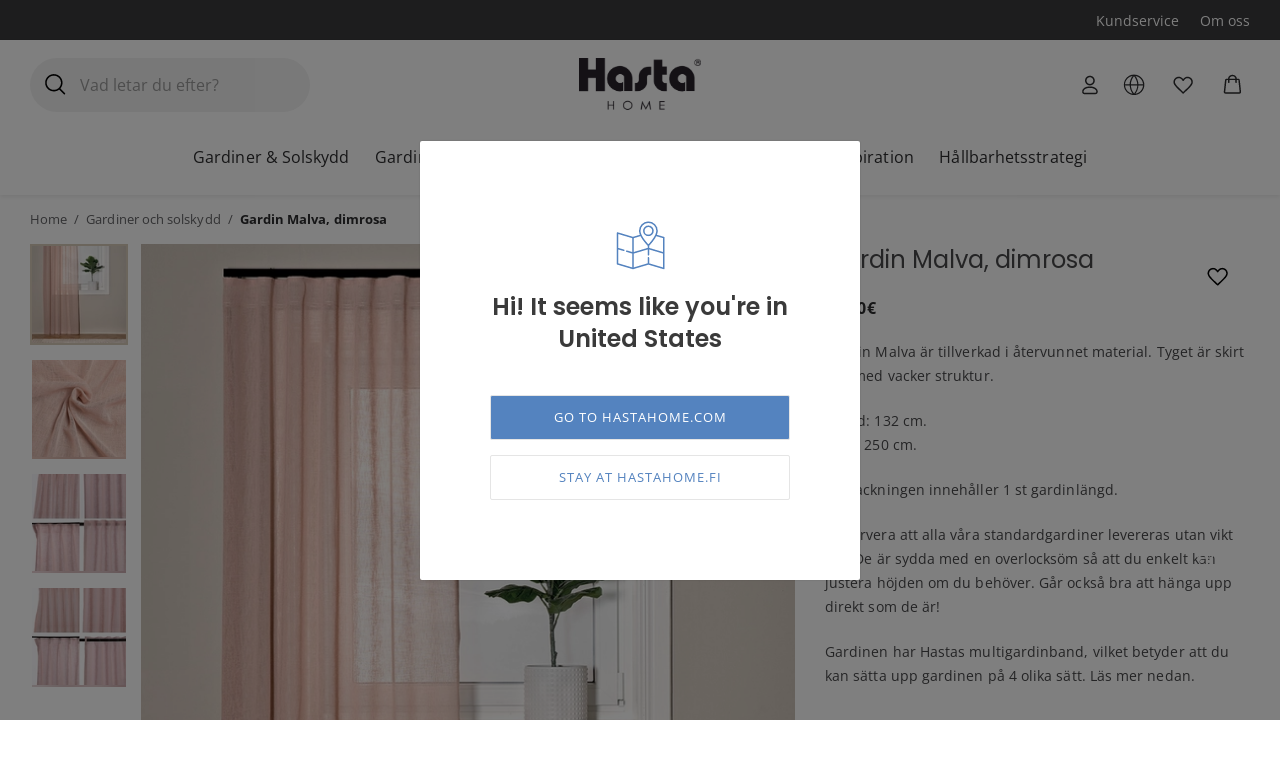

--- FILE ---
content_type: text/html; charset=UTF-8
request_url: https://www.hastahome.fi/produkt/gardin-malva-dimrosa/
body_size: 108902
content:
<!DOCTYPE html>
<html lang="fi-FI">
<head>
	<meta charset="UTF-8">
	<meta name="viewport" content="width=device-width, initial-scale=1">
	<link rel="profile" href="http://gmpg.org/xfn/11">
	
	
        <script type="application/javascript" style="display:none">
            /* <![CDATA[ */
            window.pysWooProductData = window.pysWooProductData || [];
                        window.pysWooProductData[1002618] = {"ga":{"delay":0,"type":"static","name":"add_to_cart","trackingIds":["G-DFRP00Q1LT"],"params":{"event_category":"ecommerce","non_interaction":false,"items":[{"id":"1002618","name":"Gardin Malva, dimrosa","category":"Gardiner\/Gardiner i standardm\u00e5tt\/Gardiner och solskydd\/Gardinkollektion \u2013\u00a0Malva","quantity":1,"price":47.4}],"ecomm_prodid":"1002618","ecomm_pagetype":"cart","ecomm_totalvalue":47.4},"e_id":"woo_add_to_cart_on_button_click","ids":[],"hasTimeWindow":false,"timeWindow":0,"eventID":"","woo_order":"","edd_order":""}};
                        /* ]]> */
        </script>

        <meta name='robots' content='index, follow, max-image-preview:large, max-snippet:-1, max-video-preview:-1' />
<link rel='preconnect' href='https://cdnjs.cloudflare.com' >

<!-- Google Tag Manager for WordPress by gtm4wp.com -->
<script data-cfasync="false" data-pagespeed-no-defer>
	var gtm4wp_datalayer_name = "dataLayer";
	var dataLayer = dataLayer || [];
	const gtm4wp_use_sku_instead = false;
	const gtm4wp_id_prefix = '';
	const gtm4wp_remarketing = true;
	const gtm4wp_eec = true;
	const gtm4wp_classicec = false;
	const gtm4wp_currency = 'EUR';
	const gtm4wp_product_per_impression = 20;
	const gtm4wp_needs_shipping_address = false;
	const gtm4wp_business_vertical = 'retail';
	const gtm4wp_business_vertical_id = 'id';
</script>
<!-- End Google Tag Manager for WordPress by gtm4wp.com -->
	<!-- This site is optimized with the Yoast SEO Premium plugin v22.6 (Yoast SEO v22.6) - https://yoast.com/wordpress/plugins/seo/ -->
	<title>Gardin Malva, dimrosa - hastahome.fi</title><style id="perfmatters-used-css">:where(.wp-block-button__link){border-radius:9999px;box-shadow:none;padding:calc(.667em + 2px) calc(1.333em + 2px);text-decoration:none;}:where(.wp-block-calendar table:not(.has-background) th){background:#ddd;}:where(.wp-block-columns){margin-bottom:1.75em;}:where(.wp-block-columns.has-background){padding:1.25em 2.375em;}:where(.wp-block-post-comments input[type=submit]){border:none;}:where(.wp-block-cover-image:not(.has-text-color)),:where(.wp-block-cover:not(.has-text-color)){color:#fff;}:where(.wp-block-cover-image.is-light:not(.has-text-color)),:where(.wp-block-cover.is-light:not(.has-text-color)){color:#000;}.wp-block-embed.alignleft,.wp-block-embed.alignright,.wp-block[data-align=left]>[data-type="core/embed"],.wp-block[data-align=right]>[data-type="core/embed"]{max-width:360px;width:100%;}.wp-block-embed.alignleft .wp-block-embed__wrapper,.wp-block-embed.alignright .wp-block-embed__wrapper,.wp-block[data-align=left]>[data-type="core/embed"] .wp-block-embed__wrapper,.wp-block[data-align=right]>[data-type="core/embed"] .wp-block-embed__wrapper{min-width:280px;}.wp-block-cover .wp-block-embed{min-height:240px;min-width:320px;}.wp-block-embed{overflow-wrap:break-word;}.wp-block-embed figcaption{margin-bottom:1em;margin-top:.5em;}.wp-block-embed iframe{max-width:100%;}.wp-block-embed__wrapper{position:relative;}.wp-embed-responsive .wp-has-aspect-ratio .wp-block-embed__wrapper:before{content:"";display:block;padding-top:50%;}.wp-embed-responsive .wp-has-aspect-ratio iframe{bottom:0;height:100%;left:0;position:absolute;right:0;top:0;width:100%;}.wp-embed-responsive .wp-embed-aspect-21-9 .wp-block-embed__wrapper:before{padding-top:42.85%;}.wp-embed-responsive .wp-embed-aspect-18-9 .wp-block-embed__wrapper:before{padding-top:50%;}.wp-embed-responsive .wp-embed-aspect-16-9 .wp-block-embed__wrapper:before{padding-top:56.25%;}.wp-embed-responsive .wp-embed-aspect-4-3 .wp-block-embed__wrapper:before{padding-top:75%;}.wp-embed-responsive .wp-embed-aspect-1-1 .wp-block-embed__wrapper:before{padding-top:100%;}.wp-embed-responsive .wp-embed-aspect-9-16 .wp-block-embed__wrapper:before{padding-top:177.77%;}.wp-embed-responsive .wp-embed-aspect-1-2 .wp-block-embed__wrapper:before{padding-top:200%;}:where(.wp-block-file){margin-bottom:1.5em;}:where(.wp-block-file__button){border-radius:2em;display:inline-block;padding:.5em 1em;}:where(.wp-block-file__button):is(a):active,:where(.wp-block-file__button):is(a):focus,:where(.wp-block-file__button):is(a):hover,:where(.wp-block-file__button):is(a):visited{box-shadow:none;color:#fff;opacity:.85;text-decoration:none;}@keyframes turn-on-visibility{0%{opacity:0;}to{opacity:1;}}@keyframes turn-off-visibility{0%{opacity:1;visibility:visible;}99%{opacity:0;visibility:visible;}to{opacity:0;visibility:hidden;}}@keyframes lightbox-zoom-in{0%{transform:translate(calc(-50vw + var(--wp--lightbox-initial-left-position)),calc(-50vh + var(--wp--lightbox-initial-top-position))) scale(var(--wp--lightbox-scale));}to{transform:translate(-50%,-50%) scale(1);}}@keyframes lightbox-zoom-out{0%{transform:translate(-50%,-50%) scale(1);visibility:visible;}99%{visibility:visible;}to{transform:translate(calc(-50vw + var(--wp--lightbox-initial-left-position)),calc(-50vh + var(--wp--lightbox-initial-top-position))) scale(var(--wp--lightbox-scale));visibility:hidden;}}:where(.wp-block-latest-comments:not([style*=line-height] .wp-block-latest-comments__comment)){line-height:1.1;}:where(.wp-block-latest-comments:not([style*=line-height] .wp-block-latest-comments__comment-excerpt p)){line-height:1.8;}ol,ul{box-sizing:border-box;}:where(.wp-block-navigation.has-background .wp-block-navigation-item a:not(.wp-element-button)),:where(.wp-block-navigation.has-background .wp-block-navigation-submenu a:not(.wp-element-button)){padding:.5em 1em;}:where(.wp-block-navigation .wp-block-navigation__submenu-container .wp-block-navigation-item a:not(.wp-element-button)),:where(.wp-block-navigation .wp-block-navigation__submenu-container .wp-block-navigation-submenu a:not(.wp-element-button)),:where(.wp-block-navigation .wp-block-navigation__submenu-container .wp-block-navigation-submenu button.wp-block-navigation-item__content),:where(.wp-block-navigation .wp-block-navigation__submenu-container .wp-block-pages-list__item button.wp-block-navigation-item__content){padding:.5em 1em;}@keyframes overlay-menu__fade-in-animation{0%{opacity:0;transform:translateY(.5em);}to{opacity:1;transform:translateY(0);}}:where(p.has-text-color:not(.has-link-color)) a{color:inherit;}:where(.wp-block-post-excerpt){margin-bottom:var(--wp--style--block-gap);margin-top:var(--wp--style--block-gap);}:where(.wp-block-preformatted.has-background){padding:1.25em 2.375em;}:where(.wp-block-pullquote){margin:0 0 1em;}:where(.wp-block-search__button){border:1px solid #ccc;padding:6px 10px;}:where(.wp-block-search__button-inside .wp-block-search__inside-wrapper){border:1px solid #949494;box-sizing:border-box;padding:4px;}:where(.wp-block-search__button-inside .wp-block-search__inside-wrapper) :where(.wp-block-search__button){padding:4px 8px;}:where(.wp-block-term-description){margin-bottom:var(--wp--style--block-gap);margin-top:var(--wp--style--block-gap);}:where(pre.wp-block-verse){font-family:inherit;}.wp-element-button{cursor:pointer;}:root{--wp--preset--font-size--normal:16px;--wp--preset--font-size--huge:42px;}.screen-reader-text{clip:rect(1px,1px,1px,1px);word-wrap:normal !important;border:0;-webkit-clip-path:inset(50%);clip-path:inset(50%);height:1px;margin:-1px;overflow:hidden;padding:0;position:absolute;width:1px;}.screen-reader-text:focus{clip:auto !important;background-color:#ddd;-webkit-clip-path:none;clip-path:none;color:#444;display:block;font-size:1em;height:auto;left:5px;line-height:normal;padding:15px 23px 14px;text-decoration:none;top:5px;width:auto;z-index:100000;}html :where(.has-border-color){border-style:solid;}html :where([style*=border-top-color]){border-top-style:solid;}html :where([style*=border-right-color]){border-right-style:solid;}html :where([style*=border-bottom-color]){border-bottom-style:solid;}html :where([style*=border-left-color]){border-left-style:solid;}html :where([style*=border-width]){border-style:solid;}html :where([style*=border-top-width]){border-top-style:solid;}html :where([style*=border-right-width]){border-right-style:solid;}html :where([style*=border-bottom-width]){border-bottom-style:solid;}html :where([style*=border-left-width]){border-left-style:solid;}html :where(img[class*=wp-image-]){height:auto;max-width:100%;}:where(figure){margin:0 0 1em;}html :where(.is-position-sticky){--wp-admin--admin-bar--position-offset:var(--wp-admin--admin-bar--height,0px);}@media screen and (max-width:600px){html :where(.is-position-sticky){--wp-admin--admin-bar--position-offset:0px;}}.screen-reader-text{clip:rect(1px,1px,1px,1px);word-wrap:normal !important;border:0;-webkit-clip-path:inset(50%);clip-path:inset(50%);height:1px;margin:-1px;overflow:hidden;overflow-wrap:normal !important;padding:0;position:absolute !important;width:1px;}.screen-reader-text:focus{clip:auto !important;background-color:#fff;border-radius:3px;box-shadow:0 0 2px 2px rgba(0,0,0,.6);-webkit-clip-path:none;clip-path:none;color:#2b2d2f;display:block;font-size:.875rem;font-weight:700;height:auto;left:5px;line-height:normal;padding:15px 23px 14px;text-decoration:none;top:5px;width:auto;z-index:100000;}@-webkit-keyframes fadein{0%{opacity:0;}to{opacity:1;}}@keyframes fadein{0%{opacity:0;}to{opacity:1;}}@-webkit-keyframes slidein{0%{transform:translateX(0);}to{transform:translateX(-480px);}}@keyframes slidein{0%{transform:translateX(0);}to{transform:translateX(-480px);}}@media only screen and (max-width:480px){@-webkit-keyframes slidein{0%{transform:translateX(0);}to{transform:translateX(-100vw);}}@keyframes slidein{0%{transform:translateX(0);}to{transform:translateX(-100vw);}}}@-webkit-keyframes spin{0%{transform:rotate(0deg);}to{transform:rotate(1 turn);}}@keyframes spin{0%{transform:rotate(0deg);}to{transform:rotate(1 turn);}}:where(.wp-block-woocommerce-mini-cart-contents){background:#fff;}:where(div[data-block-name="woocommerce/legacy-template"]){margin-left:auto;margin-right:auto;max-width:1000px;}@-webkit-keyframes spinner__animation{0%{-webkit-animation-timing-function:cubic-bezier(.5856,.0703,.4143,.9297);animation-timing-function:cubic-bezier(.5856,.0703,.4143,.9297);transform:rotate(0deg);}to{transform:rotate(1 turn);}}@keyframes spinner__animation{0%{-webkit-animation-timing-function:cubic-bezier(.5856,.0703,.4143,.9297);animation-timing-function:cubic-bezier(.5856,.0703,.4143,.9297);transform:rotate(0deg);}to{transform:rotate(1 turn);}}@-webkit-keyframes loading__animation{to{transform:translateX(100%);}}@keyframes loading__animation{to{transform:translateX(100%);}}@-webkit-keyframes dashicons-spin{0%{transform:rotate(0deg);}to{transform:rotate(1 turn);}}@keyframes dashicons-spin{0%{transform:rotate(0deg);}to{transform:rotate(1 turn);}}@keyframes load3{0%{transform:rotate(0deg);}to{transform:rotate(1 turn);}}.qala-geo-ip-popup{display:none;}.spinner-wrapper{display:none;}.qm-spinner{animation:load3 1.4s linear infinite;background:#000;background:linear-gradient(90deg,#000 10%,transparent 42%);border-radius:50%;font-size:10px;height:11em;margin:50px auto;position:relative;text-indent:-9999em;transform:translateZ(0);width:11em;}.qm-spinner:before{background:#000;border-radius:100% 0 0;height:50%;width:50%;}.qm-spinner:after,.qm-spinner:before{content:"";left:0;position:absolute;top:0;}.qm-spinner:after{background:#fff;border-radius:50%;bottom:0;height:75%;margin:auto;right:0;width:75%;}.qala-geo-ip-popup .qala-geo-ip-header{font-size:20px;font-weight:700;margin:0 0 .65rem;}@media (min-width:768px){.qala-geo-ip-popup .qala-geo-ip-header{font-size:24px;margin:0 0 .86rem;}}.qala-geo-ip-popup .qala-geo-ip-text{color:#676767;font-size:16px;max-width:290px;}@media (min-width:768px){.qala-geo-ip-popup .qala-geo-ip-text{font-size:18px;}}.qala-geo-ip-popup .qala-geo-ip-popup-redirect{margin-top:15px;}.qala-geo-ip-popup .qala-geo-ip-cancel-text{background-color:transparent;background-position:50%;background-repeat:no-repeat;border:0;color:#0070f0;font-weight:400;height:12px;padding:0;position:absolute;right:24px;top:19px;width:12px;}.qala-geo-ip-popup .qala-geo-ip-cancel-text span{font-size:1rem;letter-spacing:.25px;line-height:1.2;position:absolute;right:20px;top:-3px;}.qala-geo-ip-popup .qala-geo-ip-cancel-text:active,.qala-geo-ip-popup .qala-geo-ip-cancel-text:active:focus{border:0;}.qala-geo-ip-popup .qala-geo-ip-cancel-text svg{fill:#0070f0;}.qala-geo-ip-popup .qala-geo-ip-cancel-text:focus{background-color:transparent;}.qala-geo-ip-popup .qala-multimarket-button{background-color:#0070f0;border:#0070f0;padding:1.14rem 2rem;text-align:left;transition:none;width:100%;}.qala-geo-ip-popup .qala-multimarket-button a{color:#fff;display:block;position:relative;}.qala-geo-ip-popup .qala-multimarket-button a:after{background-image:url("data:image/svg+xml;charset=utf-8,%3Csvg width=\'24\' height=\'21\' fill=\'none\' xmlns=\'http://www.w3.org/2000/svg\'%3E%3Cpath d=\'M1.364 11.9h17.98l-6.535 6.71a1.426 1.426 0 0 0 0 1.98 1.34 1.34 0 0 0 1.928 0l8.864-9.1c.255-.262.399-.618.399-.99s-.144-.727-.4-.99L14.738.41a1.338 1.338 0 0 0-1.928 0 1.426 1.426 0 0 0 0 1.98l6.536 6.71H1.363C.61 9.1 0 9.727 0 10.5c0 .773.61 1.4 1.364 1.4z\' fill=\'%23fff\'/%3E%3C/svg%3E");background-size:cover;content:"";display:block;height:16px;position:absolute;right:0;top:50%;transform:translateY(-50%);width:18px;z-index:10;}.qala-geo-ip-popup .qala-multimarket-button:hover{background-color:#0070f0;border:#0070f0;}.qala-geo-ip-popup .ac-search-selector{visibility:hidden;width:100%;}.qala-geo-ip-header-notification{background-color:#2c2c2e;display:none;}.qala-geo-ip-header-notification p{color:#fff;}.qala-geo-ip-header-notification .container{align-items:center;display:flex;justify-content:center;}.qala-geo-ip-header-notification .container>*{padding:20px;}.qala-geo-ip-header-notification .container button,.qala-geo-ip-header-notification .container select{font-size:14px;height:42px;}.qala-geo-ip-header-notification .container select{padding:2px;}.qala-geo-ip-header-notification .container button{background-color:#0070f0;border:#0070f0;}.qala-geo-ip-header-notification .container button a{color:#fff;}.geo-flex{display:flex;}.qala-geo-ip-checkout-notification .qala-geo-ip-select-open-wrapper,.qala-geo-ip-header-notification .qala-geo-ip-select-open-wrapper{background-color:#545454;cursor:pointer;margin-right:.5rem;min-width:auto;padding:9px 38px 9px 12px;position:relative;width:100%;}@media (min-width:768px){.qala-geo-ip-checkout-notification .qala-geo-ip-select-open-wrapper,.qala-geo-ip-header-notification .qala-geo-ip-select-open-wrapper{margin-right:.75rem;min-width:249px;width:auto;}}.qala-geo-ip-checkout-notification .qala-geo-ip-select-open-wrapper:after,.qala-geo-ip-header-notification .qala-geo-ip-select-open-wrapper:after{border-bottom:1px solid #8f8f8f;border-left:1px solid #8f8f8f;content:"";display:block;height:7px;position:absolute;right:10px;top:47%;transform:translateY(-50%) rotate(-45deg);width:7px;}.qala-geo-ip-checkout-notification .qala-multimarket-button,.qala-geo-ip-header-notification .qala-multimarket-button{display:flex;padding:9px 12px;}.qala-geo-ip-checkout-notification .qala-multimarket-button a,.qala-geo-ip-header-notification .qala-multimarket-button a{font-size:14px;font-weight:500;padding:0;text-decoration:none;}.qala-geo-ip-checkout-notification .qala-geo-ip-suggested-country,.qala-geo-ip-header-notification .qala-geo-ip-suggested-country{color:#e5e5e5;display:block;font-weight:500;width:100%;}@media (min-width:768px){.qala-geo-ip-checkout-notification .geo-wrap-intro,.qala-geo-ip-header-notification .geo-wrap-intro{display:inline-block;}}.qala-geo-ip-checkout-notification .geo-flex,.qala-geo-ip-header-notification .geo-flex{align-items:normal;width:100%;}@media (min-width:768px){.qala-geo-ip-checkout-notification .geo-flex,.qala-geo-ip-header-notification .geo-flex{align-items:center;width:auto;}}.qala-geo-ip-checkout-notification .geo-wrap-content,.qala-geo-ip-header-notification .geo-wrap-content{display:flex;flex-wrap:wrap;max-width:800px;position:relative;width:100%;}@media (min-width:768px){.qala-geo-ip-checkout-notification .geo-wrap-content,.qala-geo-ip-header-notification .geo-wrap-content{flex-wrap:nowrap;}}.qala-geo-ip-checkout-notification .qala-geo-ip-header,.qala-geo-ip-header-notification .qala-geo-ip-header{display:block;font-size:18px;font-weight:600;}.qala-geo-ip-checkout-notification .qala-geo-ip-text,.qala-geo-ip-header-notification .qala-geo-ip-text{font-size:12px;font-weight:400;}.qala-geo-ip-checkout-notification .container,.qala-geo-ip-header-notification .container{padding:0;}.qala-geo-ip-checkout-notification .qala-multimarket-button,.qala-geo-ip-header-notification .qala-multimarket-button{background:#0070f0;border:0;color:#fff;transition:none;width:30%;}.qala-geo-ip-checkout-notification .qala-multimarket-button a,.qala-geo-ip-header-notification .qala-multimarket-button a{color:#fff;}.qala-geo-ip-checkout-notification .qala-multimarket-button:hover,.qala-geo-ip-header-notification .qala-multimarket-button:hover{background-color:#0070f0;border:#0070f0;}.qala-geo-ip-checkout-notification p,.qala-geo-ip-header-notification p{margin-right:30px;margin-top:0;}.qala-geo-ip-checkout-notification .qala-geo-ip-cancel,.qala-geo-ip-header-notification .qala-geo-ip-cancel{cursor:pointer;display:flex;position:absolute;right:27px;top:16px;}@media (min-width:768px){.qala-geo-ip-checkout-notification .qala-geo-ip-cancel,.qala-geo-ip-header-notification .qala-geo-ip-cancel{right:15px;top:50%;transform:translateY(-50%);}}.qala-geo-ip-checkout-notification .qala-geo-ip-cancel path,.qala-geo-ip-header-notification .qala-geo-ip-cancel path{fill:#fff;}.qala-geo-ip-checkout-notification>.container{align-items:center;display:flex;justify-content:center;min-width:100%;padding:1.1rem;width:100%;}.qala-geo-ip-checkout-notification>.container p{margin-bottom:0;}.qala-geo-ip-checkout-notification>.container .qala-geo-ip-header{font-size:16px;}@media (min-width:768px){.qala-geo-ip-checkout-notification>.container .qala-geo-ip-header{font-size:18px;}}.qala-geo-ip-checkout-notification>.container .qala-geo-ip-cancel{right:0;top:0;transform:translateY(0);}.qala-geo-ip-checkout-notification>.container .qala-geo-ip-select-open-wrapper{background-color:#2c2c2e;min-width:auto;position:relative;width:100%;}@media (min-width:768px){.qala-geo-ip-checkout-notification>.container .qala-geo-ip-select-open-wrapper{margin-right:.75rem;min-width:249px;width:auto;}}.qala-geo-ip-checkout-notification>.container .qala-multimarket-button{display:flex;padding:9px 12px;}.qala-geo-ip-checkout-notification>.container .qala-multimarket-button a{font-size:14px;font-weight:500;padding:0;text-decoration:none;}.qala-geo-ip-checkout-notification>.container .qala-geo-ip-suggested-country{color:#fff;display:block;font-weight:500;width:100%;}.qala-geo-ip-checkout-notification>.container .qala-geo-ip-header{display:block;}.qala-geo-ip-checkout-notification>.container .qala-geo-ip-cancel svg path{fill:#000;}.qala-geo-ip-checkout-notification>.container .geo-wrap-intro{flex-basis:95%;width:95%;}.qala-geo-ip-checkout-notification>.container .geo-wrap-content{flex-wrap:wrap;position:relative;}.qala-geo-ip-checkout-notification>.container .geo-flex{padding-top:1rem;}.qala-geo-ip-checkout-notification{background-color:#f1c21b;display:none;margin:10px 0;}.qala-multimarket-open-selector-button{align-items:center;display:flex;}.qala-multimarket-open-selector-button__globe{align-items:center;display:flex;height:16px;margin-right:4px;width:16px;}.ac-geo-popup{display:none;}.ac-geo-popup .ac-geo-popup-inner{background-color:#fff;border-radius:2px;padding:40px 30px 50px;}@media (min-width:768px){.ac-geo-popup .ac-geo-popup-inner{padding:80px 70px;}}.ac-geo-popup .ac-geo-popup-icon{display:flex;flex-direction:row;justify-content:center;width:100%;}.ac-geo-popup .ac-geo-popup-icon svg{height:40px;width:40px;}@media (min-width:768px){.ac-geo-popup .ac-geo-popup-icon svg{height:50px;width:50px;}}.ac-geo-popup .ac-geo-popup-header{color:#3a3a3a;font-size:18px;font-weight:600;line-height:28px;margin:20px 0;text-align:center;}@media (min-width:768px){.ac-geo-popup .ac-geo-popup-header{font-size:24px;line-height:32px;margin-bottom:40px;}}.ac-geo-popup .ac-geo-popup-redirect{margin:0 auto 15px;text-align:center;}.ac-geo-popup .ac-geo-popup-redirect:last-child{margin-bottom:0;}.ac-geo-popup .ac-geo-popup-redirect a{border:1px solid #e5e5e5;border-radius:2px;display:block;font-size:11px;letter-spacing:1px;padding:12px;text-transform:uppercase;}@media (min-width:768px){.ac-geo-popup .ac-geo-popup-redirect a{font-size:13px;}}.ac-geo-popup .ac-geo-popup-redirect a:hover{text-decoration:none;}.ac-geo-popup a.ac-geo-popup-remain-link,.ac-geo-popup a.ac-geo-popup-remain-link:hover{color:#5483bf;}.ac-geo-popup a.ac-geo-popup-redirect-link{background:#5483bf;color:#fff;}.ac-geo-popup .redirect-to,.ac-geo-popup .remain-on{overflow:hidden;vertical-align:middle;white-space:pre-wrap;word-break:break-word;}button.qala-wishlist-button{visibility:hidden;}.qala-wishlist-button{background:none;cursor:pointer;}.qala-wishlist-button,.qala-wishlist-button:active,.qala-wishlist-button:active:focus,.qala-wishlist-button:focus,.qala-wishlist-button:hover{background:transparent;border:0;border-radius:0;box-shadow:none;margin:0;outline:none;}.qala-wishlist-button:hover svg{transform:scale(1.1);transition:transform .2s ease-in-out;}.qala-wishlist-button>*{display:flex;pointer-events:none;}.qala-wishlist-button__icon.heart-filled,.qala-wishlist-button__icon.spinner{display:none;}.qala-wishlist-button svg{height:25px;line-height:1;transition:transform .2s ease-in-out;width:25px;}.qala-wishlist-container-single{padding-right:15px;text-align:right;}@media (min-width:992px){.qala-wishlist-container-single{padding-right:0;}}.qala-wishlist-container-single .qala-wishlist-button{position:absolute;right:15px;top:15px;}.qala-wishlist-container-single:not(:has(~.product-images-slider-container)){padding-right:15px;text-align:right;}@media (min-width:992px){.qala-wishlist-container-single:not(:has(~.product-images-slider-container)){padding-right:0;}}.qala-wishlist-container-single:not(:has(~.product-images-slider-container)) .qala-wishlist-button{position:static;}.woocommerce.single-product .summary-inner-wrapper:has(.qala-wishlist-container-single){position:relative;}@media (min-width:992px){.woocommerce.single-product .summary-inner-wrapper:has(.qala-wishlist-container-single){position:sticky;}}.woocommerce.single-product .summary-inner-wrapper:has(.qala-wishlist-container-single) .product_title{margin-right:47px;}.woocommerce.single-product .summary-inner-wrapper:has(.qala-wishlist-container-single) .qala-wishlist-button{padding:15px;position:absolute;right:0;}@media (min-width:768px){.woocommerce.single-product .summary-inner-wrapper:has(.qala-wishlist-container-single) .qala-wishlist-button{right:15px;}}@media (min-width:992px){.woocommerce.single-product .summary-inner-wrapper:has(.qala-wishlist-container-single) .qala-wishlist-button{right:-15px;top:-15px;}}.qala-wishlist-header .qala-wishlist-button{align-items:center;display:flex;position:relative;}.qala-wishlist-header .qala-wishlist-button svg{height:25px;width:25px;}.qala-wishlist-header .qala-wishlist-button svg path{fill:#323031;}.qala-wishlist-header .qala-wishlist-button .count{right:-14px;top:-4px;transition:all .2s ease-in-out;}.qala-wishlist-header .qala-wishlist-button .count__is-empty{height:0;opacity:0;width:0;}@keyframes pulse{0%{transform:scale(.8);}to{transform:scale(1.2);}}ul.products li{position:relative;}ul.products li .qala-wishlist-button{padding:5px;position:absolute;right:.5rem;top:.5rem;z-index:50;}button.pswp__button{box-shadow:none !important;background-image:url("https://www.hastahome.fi/wp-content/plugins/woocommerce/assets/css/photoswipe/default-skin/default-skin.png") !important;}button.pswp__button,button.pswp__button--arrow--left::before,button.pswp__button--arrow--right::before,button.pswp__button:hover{background-color:transparent !important;}button.pswp__button--arrow--left,button.pswp__button--arrow--left:hover,button.pswp__button--arrow--right,button.pswp__button--arrow--right:hover{background-image:none !important;}button.pswp__button--close:hover{background-position:0 -44px;}button.pswp__button--zoom:hover{background-position:-88px 0;}.pswp{display:none;position:absolute;width:100%;height:100%;left:0;top:0;overflow:hidden;-ms-touch-action:none;touch-action:none;z-index:1500;-webkit-text-size-adjust:100%;-webkit-backface-visibility:hidden;outline:0;}.pswp *{-webkit-box-sizing:border-box;box-sizing:border-box;}.pswp img{max-width:none;}.pswp__bg{position:absolute;left:0;top:0;width:100%;height:100%;background:#000;opacity:0;-webkit-transform:translateZ(0);transform:translateZ(0);-webkit-backface-visibility:hidden;will-change:opacity;}.pswp__scroll-wrap{position:absolute;left:0;top:0;width:100%;height:100%;overflow:hidden;}.pswp__container,.pswp__zoom-wrap{-ms-touch-action:none;touch-action:none;position:absolute;left:0;right:0;top:0;bottom:0;}.pswp__container,.pswp__img{-webkit-user-select:none;-moz-user-select:none;-ms-user-select:none;user-select:none;-webkit-tap-highlight-color:transparent;-webkit-touch-callout:none;}.pswp__bg{will-change:opacity;-webkit-transition:opacity 333ms cubic-bezier(.4,0,.22,1);transition:opacity 333ms cubic-bezier(.4,0,.22,1);}.pswp__container,.pswp__zoom-wrap{-webkit-backface-visibility:hidden;}.pswp__item{position:absolute;left:0;right:0;top:0;bottom:0;overflow:hidden;}.pswp__button{width:44px;height:44px;position:relative;background:0 0;cursor:pointer;overflow:visible;-webkit-appearance:none;display:block;border:0;padding:0;margin:0;float:right;opacity:.75;-webkit-transition:opacity .2s;transition:opacity .2s;-webkit-box-shadow:none;box-shadow:none;}.pswp__button:focus,.pswp__button:hover{opacity:1;}.pswp__button:active{outline:0;opacity:.9;}.pswp__button::-moz-focus-inner{padding:0;border:0;}.pswp__button,.pswp__button--arrow--left:before,.pswp__button--arrow--right:before{background:url("https://www.hastahome.fi/wp-content/plugins/woocommerce/assets/css/photoswipe/default-skin/default-skin.png") 0 0 no-repeat;background-size:264px 88px;width:44px;height:44px;}.pswp__button--close{background-position:0 -44px;}.pswp__button--share{background-position:-44px -44px;}.pswp__button--fs{display:none;}.pswp__button--zoom{display:none;background-position:-88px 0;}.pswp__button--arrow--left,.pswp__button--arrow--right{background:0 0;top:50%;margin-top:-50px;width:70px;height:100px;position:absolute;}.pswp__button--arrow--left{left:0;}.pswp__button--arrow--right{right:0;}.pswp__button--arrow--left:before,.pswp__button--arrow--right:before{content:"";top:35px;background-color:rgba(0,0,0,.3);height:30px;width:32px;position:absolute;}.pswp__button--arrow--left:before{left:6px;background-position:-138px -44px;}.pswp__button--arrow--right:before{right:6px;background-position:-94px -44px;}.pswp__counter,.pswp__share-modal{-webkit-user-select:none;-moz-user-select:none;-ms-user-select:none;user-select:none;}.pswp__share-modal{display:block;background:rgba(0,0,0,.5);width:100%;height:100%;top:0;left:0;padding:10px;position:absolute;z-index:1600;opacity:0;-webkit-transition:opacity .25s ease-out;transition:opacity .25s ease-out;-webkit-backface-visibility:hidden;will-change:opacity;}.pswp__share-modal--hidden{display:none;}.pswp__share-tooltip{z-index:1620;position:absolute;background:#fff;top:56px;border-radius:2px;display:block;width:auto;right:44px;-webkit-box-shadow:0 2px 5px rgba(0,0,0,.25);box-shadow:0 2px 5px rgba(0,0,0,.25);-webkit-transform:translateY(6px);-ms-transform:translateY(6px);transform:translateY(6px);-webkit-transition:-webkit-transform .25s;transition:transform .25s;-webkit-backface-visibility:hidden;will-change:transform;}.pswp__share-tooltip a{display:block;padding:8px 12px;color:#000;text-decoration:none;font-size:14px;line-height:18px;}.pswp__share-tooltip a:hover{text-decoration:none;color:#000;}.pswp__share-tooltip a:first-child{border-radius:2px 2px 0 0;}.pswp__share-tooltip a:last-child{border-radius:0 0 2px 2px;}.pswp__counter{position:absolute;left:0;top:0;height:44px;font-size:13px;line-height:44px;color:#fff;opacity:.75;padding:0 10px;}.pswp__caption{position:absolute;left:0;bottom:0;width:100%;min-height:44px;}.pswp__caption__center{text-align:left;max-width:420px;margin:0 auto;font-size:13px;padding:10px;line-height:20px;color:#ccc;}.pswp__preloader{width:44px;height:44px;position:absolute;top:0;left:50%;margin-left:-22px;opacity:0;-webkit-transition:opacity .25s ease-out;transition:opacity .25s ease-out;will-change:opacity;direction:ltr;}.pswp__preloader__icn{width:20px;height:20px;margin:12px;}@media screen and (max-width:1024px){.pswp__preloader{position:relative;left:auto;top:auto;margin:0;float:right;}}@-webkit-keyframes clockwise{0%{-webkit-transform:rotate(0);transform:rotate(0);}100%{-webkit-transform:rotate(360deg);transform:rotate(360deg);}}@keyframes clockwise{0%{-webkit-transform:rotate(0);transform:rotate(0);}100%{-webkit-transform:rotate(360deg);transform:rotate(360deg);}}@-webkit-keyframes donut-rotate{0%{-webkit-transform:rotate(0);transform:rotate(0);}50%{-webkit-transform:rotate(-140deg);transform:rotate(-140deg);}100%{-webkit-transform:rotate(0);transform:rotate(0);}}@keyframes donut-rotate{0%{-webkit-transform:rotate(0);transform:rotate(0);}50%{-webkit-transform:rotate(-140deg);transform:rotate(-140deg);}100%{-webkit-transform:rotate(0);transform:rotate(0);}}.pswp__ui{-webkit-font-smoothing:auto;visibility:visible;opacity:1;z-index:1550;}.pswp__top-bar{position:absolute;left:0;top:0;height:44px;width:100%;}.pswp--has_mouse .pswp__button--arrow--left,.pswp--has_mouse .pswp__button--arrow--right,.pswp__caption,.pswp__top-bar{-webkit-backface-visibility:hidden;will-change:opacity;-webkit-transition:opacity 333ms cubic-bezier(.4,0,.22,1);transition:opacity 333ms cubic-bezier(.4,0,.22,1);}.pswp__caption,.pswp__top-bar{background-color:rgba(0,0,0,.5);}.pswp__ui--hidden .pswp__button--arrow--left,.pswp__ui--hidden .pswp__button--arrow--right,.pswp__ui--hidden .pswp__caption,.pswp__ui--hidden .pswp__top-bar{opacity:.001;}:root{--woocommerce:#a46497;--wc-green:#7ad03a;--wc-red:#a00;--wc-orange:#ffba00;--wc-blue:#2ea2cc;--wc-primary:#a46497;--wc-primary-text:white;--wc-secondary:#ebe9eb;--wc-secondary-text:#515151;--wc-highlight:#77a464;--wc-highligh-text:white;--wc-content-bg:#fff;--wc-subtext:#767676;}.woocommerce img,.woocommerce-page img{height:auto;max-width:100%;}.woocommerce #content div.product div.images,.woocommerce div.product div.images,.woocommerce-page #content div.product div.images,.woocommerce-page div.product div.images{float:left;width:48%;}.woocommerce #content div.product div.thumbnails::after,.woocommerce #content div.product div.thumbnails::before,.woocommerce div.product div.thumbnails::after,.woocommerce div.product div.thumbnails::before,.woocommerce-page #content div.product div.thumbnails::after,.woocommerce-page #content div.product div.thumbnails::before,.woocommerce-page div.product div.thumbnails::after,.woocommerce-page div.product div.thumbnails::before{content:" ";display:table;}.woocommerce #content div.product div.thumbnails::after,.woocommerce div.product div.thumbnails::after,.woocommerce-page #content div.product div.thumbnails::after,.woocommerce-page div.product div.thumbnails::after{clear:both;}.woocommerce #content div.product div.thumbnails a,.woocommerce div.product div.thumbnails a,.woocommerce-page #content div.product div.thumbnails a,.woocommerce-page div.product div.thumbnails a{float:left;width:30.75%;margin-right:3.8%;margin-bottom:1em;}.woocommerce #content div.product div.thumbnails a.last,.woocommerce div.product div.thumbnails a.last,.woocommerce-page #content div.product div.thumbnails a.last,.woocommerce-page div.product div.thumbnails a.last{margin-right:0;}.woocommerce #content div.product div.thumbnails a.first,.woocommerce div.product div.thumbnails a.first,.woocommerce-page #content div.product div.thumbnails a.first,.woocommerce-page div.product div.thumbnails a.first{clear:both;}.woocommerce #content div.product div.thumbnails.columns-1 a,.woocommerce div.product div.thumbnails.columns-1 a,.woocommerce-page #content div.product div.thumbnails.columns-1 a,.woocommerce-page div.product div.thumbnails.columns-1 a{width:100%;margin-right:0;float:none;}.woocommerce #content div.product div.thumbnails.columns-2 a,.woocommerce div.product div.thumbnails.columns-2 a,.woocommerce-page #content div.product div.thumbnails.columns-2 a,.woocommerce-page div.product div.thumbnails.columns-2 a{width:48%;}.woocommerce #content div.product div.thumbnails.columns-4 a,.woocommerce div.product div.thumbnails.columns-4 a,.woocommerce-page #content div.product div.thumbnails.columns-4 a,.woocommerce-page div.product div.thumbnails.columns-4 a{width:22.05%;}.woocommerce #content div.product div.thumbnails.columns-5 a,.woocommerce div.product div.thumbnails.columns-5 a,.woocommerce-page #content div.product div.thumbnails.columns-5 a,.woocommerce-page div.product div.thumbnails.columns-5 a{width:16.9%;}.woocommerce #content div.product div.summary,.woocommerce div.product div.summary,.woocommerce-page #content div.product div.summary,.woocommerce-page div.product div.summary{float:right;width:48%;clear:none;}.woocommerce #content div.product .woocommerce-tabs,.woocommerce div.product .woocommerce-tabs,.woocommerce-page #content div.product .woocommerce-tabs,.woocommerce-page div.product .woocommerce-tabs{clear:both;}.woocommerce #content div.product .woocommerce-tabs ul.tabs::after,.woocommerce #content div.product .woocommerce-tabs ul.tabs::before,.woocommerce div.product .woocommerce-tabs ul.tabs::after,.woocommerce div.product .woocommerce-tabs ul.tabs::before,.woocommerce-page #content div.product .woocommerce-tabs ul.tabs::after,.woocommerce-page #content div.product .woocommerce-tabs ul.tabs::before,.woocommerce-page div.product .woocommerce-tabs ul.tabs::after,.woocommerce-page div.product .woocommerce-tabs ul.tabs::before{content:" ";display:table;}.woocommerce #content div.product .woocommerce-tabs ul.tabs::after,.woocommerce div.product .woocommerce-tabs ul.tabs::after,.woocommerce-page #content div.product .woocommerce-tabs ul.tabs::after,.woocommerce-page div.product .woocommerce-tabs ul.tabs::after{clear:both;}.woocommerce #content div.product .woocommerce-tabs ul.tabs li,.woocommerce div.product .woocommerce-tabs ul.tabs li,.woocommerce-page #content div.product .woocommerce-tabs ul.tabs li,.woocommerce-page div.product .woocommerce-tabs ul.tabs li{display:inline-block;}.woocommerce #content div.product #reviews .comment::after,.woocommerce #content div.product #reviews .comment::before,.woocommerce div.product #reviews .comment::after,.woocommerce div.product #reviews .comment::before,.woocommerce-page #content div.product #reviews .comment::after,.woocommerce-page #content div.product #reviews .comment::before,.woocommerce-page div.product #reviews .comment::after,.woocommerce-page div.product #reviews .comment::before{content:" ";display:table;}.woocommerce #content div.product #reviews .comment::after,.woocommerce div.product #reviews .comment::after,.woocommerce-page #content div.product #reviews .comment::after,.woocommerce-page div.product #reviews .comment::after{clear:both;}.woocommerce #content div.product #reviews .comment img,.woocommerce div.product #reviews .comment img,.woocommerce-page #content div.product #reviews .comment img,.woocommerce-page div.product #reviews .comment img{float:right;height:auto;}.woocommerce ul.products,.woocommerce-page ul.products{clear:both;}.woocommerce ul.products::after,.woocommerce ul.products::before,.woocommerce-page ul.products::after,.woocommerce-page ul.products::before{content:" ";display:table;}.woocommerce ul.products::after,.woocommerce-page ul.products::after{clear:both;}.woocommerce ul.products li.product,.woocommerce-page ul.products li.product{float:left;margin:0 3.8% 2.992em 0;padding:0;position:relative;width:22.05%;margin-left:0;}.woocommerce ul.products li.first,.woocommerce-page ul.products li.first{clear:both;}.woocommerce ul.products li.last,.woocommerce-page ul.products li.last{margin-right:0;}.woocommerce #content table.cart img,.woocommerce table.cart img,.woocommerce-page #content table.cart img,.woocommerce-page table.cart img{height:auto;}.twentyfourteen .tfwc div.product.hentry.has-post-thumbnail{margin-top:0;}#content .twentysixteen div.product div.images,#content .twentysixteen div.product div.summary{width:46.42857%;}:root{--woocommerce:#a46497;--wc-green:#7ad03a;--wc-red:#a00;--wc-orange:#ffba00;--wc-blue:#2ea2cc;--wc-primary:#a46497;--wc-primary-text:white;--wc-secondary:#ebe9eb;--wc-secondary-text:#515151;--wc-highlight:#77a464;--wc-highligh-text:white;--wc-content-bg:#fff;--wc-subtext:#767676;}@keyframes spin{100%{transform:rotate(360deg);}}@font-face{font-family:star;src:url("https://www.hastahome.fi/wp-content/plugins/woocommerce/assets/css/../fonts/star.eot");src:url("https://www.hastahome.fi/wp-content/plugins/woocommerce/assets/css/../fonts/star.eot?#iefix") format("embedded-opentype"),url("https://www.hastahome.fi/wp-content/plugins/woocommerce/assets/css/../fonts/star.woff") format("woff"),url("https://www.hastahome.fi/wp-content/plugins/woocommerce/assets/css/../fonts/star.ttf") format("truetype"),url("https://www.hastahome.fi/wp-content/plugins/woocommerce/assets/css/../fonts/star.svg#star") format("svg");font-weight:400;font-style:normal;}@font-face{font-family:WooCommerce;src:url("https://www.hastahome.fi/wp-content/plugins/woocommerce/assets/css/../fonts/WooCommerce.eot");src:url("https://www.hastahome.fi/wp-content/plugins/woocommerce/assets/css/../fonts/WooCommerce.eot?#iefix") format("embedded-opentype"),url("https://www.hastahome.fi/wp-content/plugins/woocommerce/assets/css/../fonts/WooCommerce.woff") format("woff"),url("https://www.hastahome.fi/wp-content/plugins/woocommerce/assets/css/../fonts/WooCommerce.ttf") format("truetype"),url("https://www.hastahome.fi/wp-content/plugins/woocommerce/assets/css/../fonts/WooCommerce.svg#WooCommerce") format("svg");font-weight:400;font-style:normal;}.screen-reader-text{clip:rect(1px,1px,1px,1px);height:1px;overflow:hidden;position:absolute !important;width:1px;word-wrap:normal !important;}.woocommerce .quantity .qty{width:3.631em;text-align:center;}.woocommerce div.product{margin-bottom:0;position:relative;}.woocommerce div.product .product_title{clear:none;margin-top:0;padding:0;}.woocommerce div.product p.price,.woocommerce div.product span.price{color:#77a464;font-size:1.25em;}.woocommerce div.product p.price ins,.woocommerce div.product span.price ins{background:inherit;font-weight:700;display:inline-block;}.woocommerce div.product p.price del,.woocommerce div.product span.price del{opacity:.5;display:inline-block;}.woocommerce div.product p.stock{font-size:.92em;}.woocommerce div.product .stock{color:#77a464;}.woocommerce div.product .out-of-stock{color:red;}.woocommerce div.product .woocommerce-product-rating{margin-bottom:1.618em;}.woocommerce div.product div.images{margin-bottom:2em;}.woocommerce div.product div.images img{display:block;width:100%;height:auto;box-shadow:none;}.woocommerce div.product div.images div.thumbnails{padding-top:1em;}.woocommerce div.product div.images.woocommerce-product-gallery{position:relative;}.woocommerce div.product div.images .woocommerce-product-gallery__wrapper{transition:all cubic-bezier(.795,-.035,0,1) .5s;margin:0;padding:0;}.woocommerce div.product div.images .woocommerce-product-gallery__wrapper .zoomImg{background-color:#fff;opacity:0;}.woocommerce div.product div.images .woocommerce-product-gallery__image--placeholder{border:1px solid #f2f2f2;}.woocommerce div.product div.images .woocommerce-product-gallery__image:nth-child(n+2){width:25%;display:inline-block;}.woocommerce div.product div.images .woocommerce-product-gallery__trigger{position:absolute;top:.5em;right:.5em;font-size:2em;z-index:9;width:36px;height:36px;background:#fff;text-indent:-9999px;border-radius:100%;box-sizing:content-box;}.woocommerce div.product div.images .woocommerce-product-gallery__trigger::before{content:"";display:block;width:10px;height:10px;border:2px solid #000;border-radius:100%;position:absolute;top:9px;left:9px;box-sizing:content-box;}.woocommerce div.product div.images .woocommerce-product-gallery__trigger::after{content:"";display:block;width:2px;height:8px;background:#000;border-radius:6px;position:absolute;top:19px;left:22px;transform:rotate(-45deg);box-sizing:content-box;}.woocommerce div.product div.images .flex-control-thumbs{overflow:hidden;zoom:1;margin:0;padding:0;}.woocommerce div.product div.images .flex-control-thumbs li{width:25%;float:left;margin:0;list-style:none;}.woocommerce div.product div.images .flex-control-thumbs li img{cursor:pointer;opacity:.5;margin:0;}.woocommerce div.product div.images .flex-control-thumbs li img.flex-active,.woocommerce div.product div.images .flex-control-thumbs li img:hover{opacity:1;}.woocommerce div.product .woocommerce-product-gallery--columns-3 .flex-control-thumbs li:nth-child(3n+1){clear:left;}.woocommerce div.product .woocommerce-product-gallery--columns-4 .flex-control-thumbs li:nth-child(4n+1){clear:left;}.woocommerce div.product .woocommerce-product-gallery--columns-5 .flex-control-thumbs li:nth-child(5n+1){clear:left;}.woocommerce div.product div.summary{margin-bottom:2em;}.woocommerce div.product div.social{text-align:right;margin:0 0 1em;}.woocommerce div.product div.social span{margin:0 0 0 2px;}.woocommerce div.product div.social span span{margin:0;}.woocommerce div.product div.social span .stButton .chicklets{padding-left:16px;width:0;}.woocommerce div.product div.social iframe{float:left;margin-top:3px;}.woocommerce div.product .woocommerce-tabs ul.tabs{list-style:none;padding:0 0 0 1em;margin:0 0 1.618em;overflow:hidden;position:relative;}.woocommerce div.product .woocommerce-tabs ul.tabs li{border:1px solid #d3ced2;background-color:#ebe9eb;color:#515151;display:inline-block;position:relative;z-index:0;border-radius:4px 4px 0 0;margin:0 -5px;padding:0 1em;}.woocommerce div.product .woocommerce-tabs ul.tabs li a{display:inline-block;padding:.5em 0;font-weight:700;color:#515151;text-decoration:none;}.woocommerce div.product .woocommerce-tabs ul.tabs li a:hover{text-decoration:none;color:#6b6b6b;}.woocommerce div.product .woocommerce-tabs ul.tabs li.active{background:#fff;color:#515151;z-index:2;border-bottom-color:#fff;}.woocommerce div.product .woocommerce-tabs ul.tabs li.active a{color:inherit;text-shadow:inherit;}.woocommerce div.product .woocommerce-tabs ul.tabs li.active::before{box-shadow:2px 2px 0 #fff;}.woocommerce div.product .woocommerce-tabs ul.tabs li.active::after{box-shadow:-2px 2px 0 #fff;}.woocommerce div.product .woocommerce-tabs ul.tabs li::after,.woocommerce div.product .woocommerce-tabs ul.tabs li::before{border:1px solid #d3ced2;position:absolute;bottom:-1px;width:5px;height:5px;content:" ";box-sizing:border-box;}.woocommerce div.product .woocommerce-tabs ul.tabs li::before{left:-5px;border-bottom-right-radius:4px;border-width:0 1px 1px 0;box-shadow:2px 2px 0 #ebe9eb;}.woocommerce div.product .woocommerce-tabs ul.tabs li::after{right:-5px;border-bottom-left-radius:4px;border-width:0 0 1px 1px;box-shadow:-2px 2px 0 #ebe9eb;}.woocommerce div.product .woocommerce-tabs ul.tabs::before{position:absolute;content:" ";width:100%;bottom:0;left:0;border-bottom:1px solid #d3ced2;z-index:1;}.woocommerce div.product .woocommerce-tabs .panel{margin:0 0 2em;padding:0;}.woocommerce div.product p.cart{margin-bottom:2em;}.woocommerce div.product p.cart::after,.woocommerce div.product p.cart::before{content:" ";display:table;}.woocommerce div.product p.cart::after{clear:both;}.woocommerce div.product form.cart{margin-bottom:2em;}.woocommerce div.product form.cart::after,.woocommerce div.product form.cart::before{content:" ";display:table;}.woocommerce div.product form.cart::after{clear:both;}.woocommerce div.product form.cart div.quantity{float:left;margin:0 4px 0 0;}.woocommerce div.product form.cart table{border-width:0 0 1px;}.woocommerce div.product form.cart table td{padding-left:0;}.woocommerce div.product form.cart table div.quantity{float:none;margin:0;}.woocommerce div.product form.cart table small.stock{display:block;float:none;}.woocommerce div.product form.cart .variations{margin-bottom:1em;border:0;width:100%;}.woocommerce div.product form.cart .variations td,.woocommerce div.product form.cart .variations th{border:0;line-height:2em;vertical-align:top;}.woocommerce div.product form.cart .variations label{font-weight:700;text-align:left;}.woocommerce div.product form.cart .variations select{max-width:100%;min-width:75%;display:inline-block;margin-right:1em;}.woocommerce div.product form.cart .variations td.label{padding-right:1em;}.woocommerce div.product form.cart .woocommerce-variation-description p{margin-bottom:1em;}.woocommerce div.product form.cart .reset_variations{visibility:hidden;font-size:.83em;}.woocommerce div.product form.cart .wc-no-matching-variations{display:none;}.woocommerce div.product form.cart .button{vertical-align:middle;float:left;}.woocommerce div.product form.cart .group_table td.woocommerce-grouped-product-list-item__label{padding-right:1em;padding-left:1em;}.woocommerce div.product form.cart .group_table td{vertical-align:top;padding-bottom:.5em;border:0;}.woocommerce div.product form.cart .group_table td:first-child{width:4em;text-align:center;}.woocommerce div.product form.cart .group_table .wc-grouped-product-add-to-cart-checkbox{display:inline-block;width:auto;margin:0 auto;transform:scale(1.5,1.5);}.woocommerce span.onsale{min-height:3.236em;min-width:3.236em;padding:.202em;font-size:1em;font-size:.857em;font-weight:700;position:absolute;text-align:center;line-height:3.236;top:-.5em;left:-.5em;margin:0;border-radius:100%;background-color:#77a464;color:#fff;z-index:9;}.woocommerce .products ul,.woocommerce ul.products{margin:0 0 1em;padding:0;list-style:none outside;clear:both;}.woocommerce .products ul::after,.woocommerce .products ul::before,.woocommerce ul.products::after,.woocommerce ul.products::before{content:" ";display:table;}.woocommerce .products ul::after,.woocommerce ul.products::after{clear:both;}.woocommerce .products ul li,.woocommerce ul.products li{list-style:none outside;}.woocommerce ul.products li.product .onsale{top:0;right:0;left:auto;margin:-.5em -.5em 0 0;}.woocommerce ul.products li.product .woocommerce-loop-category__title,.woocommerce ul.products li.product .woocommerce-loop-product__title,.woocommerce ul.products li.product h3{padding:.5em 0;margin:0;font-size:1em;}.woocommerce ul.products li.product a{text-decoration:none;}.woocommerce ul.products li.product a img{width:100%;height:auto;display:block;margin:0 0 1em;box-shadow:none;}.woocommerce ul.products li.product strong{display:block;}.woocommerce ul.products li.product .button{display:inline-block;margin-top:1em;}.woocommerce ul.products li.product .price{color:#77a464;display:block;font-weight:400;margin-bottom:.5em;font-size:.857em;}.woocommerce ul.products li.product .price del{color:inherit;opacity:.5;display:inline-block;}.woocommerce ul.products li.product .price ins{background:0 0;font-weight:700;display:inline-block;}.woocommerce .cart .button,.woocommerce .cart input.button{float:none;}.woocommerce .woocommerce-product-rating{line-height:2;display:block;}.woocommerce .woocommerce-product-rating::after,.woocommerce .woocommerce-product-rating::before{content:" ";display:table;}.woocommerce .woocommerce-product-rating::after{clear:both;}.woocommerce:where(body:not(.woocommerce-block-theme-has-button-styles)) #respond input#submit,.woocommerce:where(body:not(.woocommerce-block-theme-has-button-styles)) a.button,.woocommerce:where(body:not(.woocommerce-block-theme-has-button-styles)) button.button,.woocommerce:where(body:not(.woocommerce-block-theme-has-button-styles)) input.button,:where(body:not(.woocommerce-block-theme-has-button-styles)) .woocommerce #respond input#submit,:where(body:not(.woocommerce-block-theme-has-button-styles)) .woocommerce a.button,:where(body:not(.woocommerce-block-theme-has-button-styles)) .woocommerce button.button,:where(body:not(.woocommerce-block-theme-has-button-styles)) .woocommerce input.button{font-size:100%;margin:0;line-height:1;cursor:pointer;position:relative;text-decoration:none;overflow:visible;padding:.618em 1em;font-weight:700;border-radius:3px;left:auto;color:#515151;background-color:#ebe9eb;border:0;display:inline-block;background-image:none;box-shadow:none;text-shadow:none;}.woocommerce:where(body:not(.woocommerce-block-theme-has-button-styles)) #respond input#submit:hover,.woocommerce:where(body:not(.woocommerce-block-theme-has-button-styles)) a.button:hover,.woocommerce:where(body:not(.woocommerce-block-theme-has-button-styles)) button.button:hover,.woocommerce:where(body:not(.woocommerce-block-theme-has-button-styles)) input.button:hover,:where(body:not(.woocommerce-block-theme-has-button-styles)) .woocommerce #respond input#submit:hover,:where(body:not(.woocommerce-block-theme-has-button-styles)) .woocommerce a.button:hover,:where(body:not(.woocommerce-block-theme-has-button-styles)) .woocommerce button.button:hover,:where(body:not(.woocommerce-block-theme-has-button-styles)) .woocommerce input.button:hover{background-color:#dfdcde;text-decoration:none;background-image:none;color:#515151;}.woocommerce:where(body:not(.woocommerce-block-theme-has-button-styles)) #respond input#submit.alt,.woocommerce:where(body:not(.woocommerce-block-theme-has-button-styles)) a.button.alt,.woocommerce:where(body:not(.woocommerce-block-theme-has-button-styles)) button.button.alt,.woocommerce:where(body:not(.woocommerce-block-theme-has-button-styles)) input.button.alt,:where(body:not(.woocommerce-block-theme-has-button-styles)) .woocommerce #respond input#submit.alt,:where(body:not(.woocommerce-block-theme-has-button-styles)) .woocommerce a.button.alt,:where(body:not(.woocommerce-block-theme-has-button-styles)) .woocommerce button.button.alt,:where(body:not(.woocommerce-block-theme-has-button-styles)) .woocommerce input.button.alt{background-color:#a46497;color:#fff;-webkit-font-smoothing:antialiased;}.woocommerce:where(body:not(.woocommerce-block-theme-has-button-styles)) #respond input#submit.alt:hover,.woocommerce:where(body:not(.woocommerce-block-theme-has-button-styles)) a.button.alt:hover,.woocommerce:where(body:not(.woocommerce-block-theme-has-button-styles)) button.button.alt:hover,.woocommerce:where(body:not(.woocommerce-block-theme-has-button-styles)) input.button.alt:hover,:where(body:not(.woocommerce-block-theme-has-button-styles)) .woocommerce #respond input#submit.alt:hover,:where(body:not(.woocommerce-block-theme-has-button-styles)) .woocommerce a.button.alt:hover,:where(body:not(.woocommerce-block-theme-has-button-styles)) .woocommerce button.button.alt:hover,:where(body:not(.woocommerce-block-theme-has-button-styles)) .woocommerce input.button.alt:hover{background-color:#96588a;color:#fff;}.woocommerce:where(body:not(.woocommerce-block-theme-has-button-styles)) #respond input#submit.alt.disabled,.woocommerce:where(body:not(.woocommerce-block-theme-has-button-styles)) #respond input#submit.alt.disabled:hover,.woocommerce:where(body:not(.woocommerce-block-theme-has-button-styles)) #respond input#submit.alt:disabled,.woocommerce:where(body:not(.woocommerce-block-theme-has-button-styles)) #respond input#submit.alt:disabled:hover,.woocommerce:where(body:not(.woocommerce-block-theme-has-button-styles)) #respond input#submit.alt:disabled[disabled],.woocommerce:where(body:not(.woocommerce-block-theme-has-button-styles)) #respond input#submit.alt:disabled[disabled]:hover,.woocommerce:where(body:not(.woocommerce-block-theme-has-button-styles)) a.button.alt.disabled,.woocommerce:where(body:not(.woocommerce-block-theme-has-button-styles)) a.button.alt.disabled:hover,.woocommerce:where(body:not(.woocommerce-block-theme-has-button-styles)) a.button.alt:disabled,.woocommerce:where(body:not(.woocommerce-block-theme-has-button-styles)) a.button.alt:disabled:hover,.woocommerce:where(body:not(.woocommerce-block-theme-has-button-styles)) a.button.alt:disabled[disabled],.woocommerce:where(body:not(.woocommerce-block-theme-has-button-styles)) a.button.alt:disabled[disabled]:hover,.woocommerce:where(body:not(.woocommerce-block-theme-has-button-styles)) button.button.alt.disabled,.woocommerce:where(body:not(.woocommerce-block-theme-has-button-styles)) button.button.alt.disabled:hover,.woocommerce:where(body:not(.woocommerce-block-theme-has-button-styles)) button.button.alt:disabled,.woocommerce:where(body:not(.woocommerce-block-theme-has-button-styles)) button.button.alt:disabled:hover,.woocommerce:where(body:not(.woocommerce-block-theme-has-button-styles)) button.button.alt:disabled[disabled],.woocommerce:where(body:not(.woocommerce-block-theme-has-button-styles)) button.button.alt:disabled[disabled]:hover,.woocommerce:where(body:not(.woocommerce-block-theme-has-button-styles)) input.button.alt.disabled,.woocommerce:where(body:not(.woocommerce-block-theme-has-button-styles)) input.button.alt.disabled:hover,.woocommerce:where(body:not(.woocommerce-block-theme-has-button-styles)) input.button.alt:disabled,.woocommerce:where(body:not(.woocommerce-block-theme-has-button-styles)) input.button.alt:disabled:hover,.woocommerce:where(body:not(.woocommerce-block-theme-has-button-styles)) input.button.alt:disabled[disabled],.woocommerce:where(body:not(.woocommerce-block-theme-has-button-styles)) input.button.alt:disabled[disabled]:hover,:where(body:not(.woocommerce-block-theme-has-button-styles)) .woocommerce #respond input#submit.alt.disabled,:where(body:not(.woocommerce-block-theme-has-button-styles)) .woocommerce #respond input#submit.alt.disabled:hover,:where(body:not(.woocommerce-block-theme-has-button-styles)) .woocommerce #respond input#submit.alt:disabled,:where(body:not(.woocommerce-block-theme-has-button-styles)) .woocommerce #respond input#submit.alt:disabled:hover,:where(body:not(.woocommerce-block-theme-has-button-styles)) .woocommerce #respond input#submit.alt:disabled[disabled],:where(body:not(.woocommerce-block-theme-has-button-styles)) .woocommerce #respond input#submit.alt:disabled[disabled]:hover,:where(body:not(.woocommerce-block-theme-has-button-styles)) .woocommerce a.button.alt.disabled,:where(body:not(.woocommerce-block-theme-has-button-styles)) .woocommerce a.button.alt.disabled:hover,:where(body:not(.woocommerce-block-theme-has-button-styles)) .woocommerce a.button.alt:disabled,:where(body:not(.woocommerce-block-theme-has-button-styles)) .woocommerce a.button.alt:disabled:hover,:where(body:not(.woocommerce-block-theme-has-button-styles)) .woocommerce a.button.alt:disabled[disabled],:where(body:not(.woocommerce-block-theme-has-button-styles)) .woocommerce a.button.alt:disabled[disabled]:hover,:where(body:not(.woocommerce-block-theme-has-button-styles)) .woocommerce button.button.alt.disabled,:where(body:not(.woocommerce-block-theme-has-button-styles)) .woocommerce button.button.alt.disabled:hover,:where(body:not(.woocommerce-block-theme-has-button-styles)) .woocommerce button.button.alt:disabled,:where(body:not(.woocommerce-block-theme-has-button-styles)) .woocommerce button.button.alt:disabled:hover,:where(body:not(.woocommerce-block-theme-has-button-styles)) .woocommerce button.button.alt:disabled[disabled],:where(body:not(.woocommerce-block-theme-has-button-styles)) .woocommerce button.button.alt:disabled[disabled]:hover,:where(body:not(.woocommerce-block-theme-has-button-styles)) .woocommerce input.button.alt.disabled,:where(body:not(.woocommerce-block-theme-has-button-styles)) .woocommerce input.button.alt.disabled:hover,:where(body:not(.woocommerce-block-theme-has-button-styles)) .woocommerce input.button.alt:disabled,:where(body:not(.woocommerce-block-theme-has-button-styles)) .woocommerce input.button.alt:disabled:hover,:where(body:not(.woocommerce-block-theme-has-button-styles)) .woocommerce input.button.alt:disabled[disabled],:where(body:not(.woocommerce-block-theme-has-button-styles)) .woocommerce input.button.alt:disabled[disabled]:hover{background-color:#a46497;color:#fff;}.woocommerce:where(body:not(.woocommerce-block-theme-has-button-styles)) #respond input#submit.disabled,.woocommerce:where(body:not(.woocommerce-block-theme-has-button-styles)) #respond input#submit:disabled,.woocommerce:where(body:not(.woocommerce-block-theme-has-button-styles)) #respond input#submit:disabled[disabled],.woocommerce:where(body:not(.woocommerce-block-theme-has-button-styles)) a.button.disabled,.woocommerce:where(body:not(.woocommerce-block-theme-has-button-styles)) a.button:disabled,.woocommerce:where(body:not(.woocommerce-block-theme-has-button-styles)) a.button:disabled[disabled],.woocommerce:where(body:not(.woocommerce-block-theme-has-button-styles)) button.button.disabled,.woocommerce:where(body:not(.woocommerce-block-theme-has-button-styles)) button.button:disabled,.woocommerce:where(body:not(.woocommerce-block-theme-has-button-styles)) button.button:disabled[disabled],.woocommerce:where(body:not(.woocommerce-block-theme-has-button-styles)) input.button.disabled,.woocommerce:where(body:not(.woocommerce-block-theme-has-button-styles)) input.button:disabled,.woocommerce:where(body:not(.woocommerce-block-theme-has-button-styles)) input.button:disabled[disabled],:where(body:not(.woocommerce-block-theme-has-button-styles)) .woocommerce #respond input#submit.disabled,:where(body:not(.woocommerce-block-theme-has-button-styles)) .woocommerce #respond input#submit:disabled,:where(body:not(.woocommerce-block-theme-has-button-styles)) .woocommerce #respond input#submit:disabled[disabled],:where(body:not(.woocommerce-block-theme-has-button-styles)) .woocommerce a.button.disabled,:where(body:not(.woocommerce-block-theme-has-button-styles)) .woocommerce a.button:disabled,:where(body:not(.woocommerce-block-theme-has-button-styles)) .woocommerce a.button:disabled[disabled],:where(body:not(.woocommerce-block-theme-has-button-styles)) .woocommerce button.button.disabled,:where(body:not(.woocommerce-block-theme-has-button-styles)) .woocommerce button.button:disabled,:where(body:not(.woocommerce-block-theme-has-button-styles)) .woocommerce button.button:disabled[disabled],:where(body:not(.woocommerce-block-theme-has-button-styles)) .woocommerce input.button.disabled,:where(body:not(.woocommerce-block-theme-has-button-styles)) .woocommerce input.button:disabled,:where(body:not(.woocommerce-block-theme-has-button-styles)) .woocommerce input.button:disabled[disabled]{color:inherit;cursor:not-allowed;opacity:.5;padding:.618em 1em;}.woocommerce:where(body:not(.woocommerce-block-theme-has-button-styles)) #respond input#submit.disabled:hover,.woocommerce:where(body:not(.woocommerce-block-theme-has-button-styles)) #respond input#submit:disabled:hover,.woocommerce:where(body:not(.woocommerce-block-theme-has-button-styles)) #respond input#submit:disabled[disabled]:hover,.woocommerce:where(body:not(.woocommerce-block-theme-has-button-styles)) a.button.disabled:hover,.woocommerce:where(body:not(.woocommerce-block-theme-has-button-styles)) a.button:disabled:hover,.woocommerce:where(body:not(.woocommerce-block-theme-has-button-styles)) a.button:disabled[disabled]:hover,.woocommerce:where(body:not(.woocommerce-block-theme-has-button-styles)) button.button.disabled:hover,.woocommerce:where(body:not(.woocommerce-block-theme-has-button-styles)) button.button:disabled:hover,.woocommerce:where(body:not(.woocommerce-block-theme-has-button-styles)) button.button:disabled[disabled]:hover,.woocommerce:where(body:not(.woocommerce-block-theme-has-button-styles)) input.button.disabled:hover,.woocommerce:where(body:not(.woocommerce-block-theme-has-button-styles)) input.button:disabled:hover,.woocommerce:where(body:not(.woocommerce-block-theme-has-button-styles)) input.button:disabled[disabled]:hover,:where(body:not(.woocommerce-block-theme-has-button-styles)) .woocommerce #respond input#submit.disabled:hover,:where(body:not(.woocommerce-block-theme-has-button-styles)) .woocommerce #respond input#submit:disabled:hover,:where(body:not(.woocommerce-block-theme-has-button-styles)) .woocommerce #respond input#submit:disabled[disabled]:hover,:where(body:not(.woocommerce-block-theme-has-button-styles)) .woocommerce a.button.disabled:hover,:where(body:not(.woocommerce-block-theme-has-button-styles)) .woocommerce a.button:disabled:hover,:where(body:not(.woocommerce-block-theme-has-button-styles)) .woocommerce a.button:disabled[disabled]:hover,:where(body:not(.woocommerce-block-theme-has-button-styles)) .woocommerce button.button.disabled:hover,:where(body:not(.woocommerce-block-theme-has-button-styles)) .woocommerce button.button:disabled:hover,:where(body:not(.woocommerce-block-theme-has-button-styles)) .woocommerce button.button:disabled[disabled]:hover,:where(body:not(.woocommerce-block-theme-has-button-styles)) .woocommerce input.button.disabled:hover,:where(body:not(.woocommerce-block-theme-has-button-styles)) .woocommerce input.button:disabled:hover,:where(body:not(.woocommerce-block-theme-has-button-styles)) .woocommerce input.button:disabled[disabled]:hover{color:inherit;background-color:#ebe9eb;}@font-face{font-family:wpsl-fontello;src:url("https://www.hastahome.fi/wp-content/plugins/wp-store-locator/css/../font/fontello.eot?28897909");src:url("https://www.hastahome.fi/wp-content/plugins/wp-store-locator/css/../font/fontello.eot?28897909#iefix") format("embedded-opentype"),url("https://www.hastahome.fi/wp-content/plugins/wp-store-locator/css/../font/fontello.woff?28897909") format("woff"),url("https://www.hastahome.fi/wp-content/plugins/wp-store-locator/css/../font/fontello.ttf?28897909") format("truetype"),url("https://www.hastahome.fi/wp-content/plugins/wp-store-locator/css/../font/fontello.svg?28897909#fontello") format("svg");font-weight:400;font-style:normal;}.wsc_sharing_widgets{overflow:hidden;}.wsc_sharing_widgets span{display:block;}.wsc_email_fields{display:none;text-align:center;padding:15px 0;}.wsc_email_fields div{width:88%;margin:7px auto;}.wsc_sent_email{display:none;padding:15px;text-align:center;}.wsc_replace_popup_content{padding:15px;text-align:center;}.wsc_sent_email span.dashicons{font-size:14em !important;height:0% !important;float:left !important;color:green;width:100%;}.wsc_copied_text{display:none;text-align:center;padding:15px;}.wsc_replace_popup_content{display:none;}.wsc_copied_text .wsc_tick{font-size:14em !important;height:0% !important;float:left !important;color:green;width:100%;}.wsc_email_fields input,.wsc_email_fields textarea{width:100% !important;}.wsc_share_cart_loader{display:none;position:relative;margin:0 auto;width:80px;height:80px;}.wsc_share_cart_loader div{position:absolute;top:33px;width:13px;height:13px;border-radius:50%;animation-timing-function:cubic-bezier(0,1,1,0);}.wsc_share_cart_loader div:nth-child(1){left:8px;animation:lds-ellipsis1 .6s infinite;}.wsc_share_cart_loader div:nth-child(2){left:8px;animation:lds-ellipsis2 .6s infinite;}.wsc_share_cart_loader div:nth-child(3){left:32px;animation:lds-ellipsis2 .6s infinite;}.wsc_share_cart_loader div:nth-child(4){left:56px;animation:lds-ellipsis3 .6s infinite;}@keyframes lds-ellipsis1{0%{transform:scale(0);}100%{transform:scale(1);}}@keyframes lds-ellipsis3{0%{transform:scale(1);}100%{transform:scale(0);}}@keyframes lds-ellipsis2{0%{transform:translate(0,0);}100%{transform:translate(24px,0);}}@keyframes lds-dual-ring{0%{transform:rotate(0deg);}100%{transform:rotate(360deg);}}.wsc_save_popup_layer,.wsc_popup_layer,.wsc_popup_replace_layer{position:fixed;top:0;bottom:0;left:0;right:0;z-index:9999;display:none;}.wsc_popup_head{overflow:hidden;padding:15px;line-height:1;box-shadow:0px 3px 5px #ccc;}.wsc_valid_error{color:#d00;margin:10px 0;}.wsc_popup_head h4{float:left;padding:0;margin:0;}.wsc_save_share_cart_popup,.wsc_share_cart_popup,.wsc_replace_cart_popup{position:fixed;top:50%;left:50%;max-width:100%;-webkit-transform:translate(-50%,-50%);-ms-transform:translate(-50%,-50%);transform:translate(-50%,-50%);z-index:99999;width:350px;background-position:top;background-size:cover;background-repeat:no-repeat;margin:0 auto;border:1px solid #414141;border-radius:10px;overflow:hidden;background:#fff;}.wsc_save_popup_content{background:#fff;margin:0 auto;padding:15px;text-align:center;overflow:hidden;}.wsc_sharing_widgets img{width:60px;margin:0 auto;padding-bottom:5px;}.wsc_sharing_widgets a{text-decoration:none;color:#333;font-size:14px;}.wsc_sharing_widgets{text-align:center;margin:30px 0 20px 0;display:flex;flex-wrap:wrap;}.wsc_sharing_widgets > div{cursor:pointer;flex-grow:1;width:33%;margin-bottom:10px;}.wsc_loginfirst{display:none;margin:74px;}.wsc_name,.wsc_email_field{text-align:left;}.wsc_name span,.wsc_email_field span{color:red;font-size:12px;}.product{position:relative;}.wcpb-product-badges-badge{display:none;position:absolute;width:120px;pointer-events:none;z-index:10;}.wcpb-product-badges-badge.wcpb-product-badges-badge-top-left{top:0;left:0;}#wccf_product_field_master_container{margin-top:1.5em;margin-bottom:1.5em;}@-webkit-keyframes load2{0%{-webkit-transform:rotate(0deg);transform:rotate(0deg);}100%{-webkit-transform:rotate(360deg);transform:rotate(360deg);}}@keyframes load2{0%{-webkit-transform:rotate(0deg);transform:rotate(0deg);}100%{-webkit-transform:rotate(360deg);transform:rotate(360deg);}}@keyframes cmplz-fadein{from{opacity:0;}to{opacity:1;}}@font-face{font-family:"WC_BIS";src:url("https://www.hastahome.fi/wp-content/plugins/woocommerce-back-in-stock-notifications/assets/css/frontend/../../fonts/WC_BIS.eot?74918120");src:url("https://www.hastahome.fi/wp-content/plugins/woocommerce-back-in-stock-notifications/assets/css/frontend/../../fonts/WC_BIS.eot?74918120#iefix") format("embedded-opentype"),url("https://www.hastahome.fi/wp-content/plugins/woocommerce-back-in-stock-notifications/assets/css/frontend/../../fonts/WC_BIS.woff?74918120") format("woff"),url("https://www.hastahome.fi/wp-content/plugins/woocommerce-back-in-stock-notifications/assets/css/frontend/../../fonts/WC_BIS.ttf?74918120") format("truetype"),url("https://www.hastahome.fi/wp-content/plugins/woocommerce-back-in-stock-notifications/assets/css/frontend/../../fonts/WC_BIS.svg?74918120#WC_BIS") format("svg");font-weight:normal;font-style:normal;}@font-face{font-family:"WC_GC";src:url("https://www.hastahome.fi/wp-content/plugins/woocommerce-gift-cards/assets/css/frontend/../../fonts/WC_GC.eot?74918120");src:url("https://www.hastahome.fi/wp-content/plugins/woocommerce-gift-cards/assets/css/frontend/../../fonts/WC_GC.eot?74918120#iefix") format("embedded-opentype"),url("https://www.hastahome.fi/wp-content/plugins/woocommerce-gift-cards/assets/css/frontend/../../fonts/WC_GC.woff?74918120") format("woff"),url("https://www.hastahome.fi/wp-content/plugins/woocommerce-gift-cards/assets/css/frontend/../../fonts/WC_GC.ttf?74918120") format("truetype"),url("https://www.hastahome.fi/wp-content/plugins/woocommerce-gift-cards/assets/css/frontend/../../fonts/WC_GC.svg?74918120#WC_GC") format("svg");font-weight:normal;font-style:normal;}.qala-breadcrumbs-container{padding:0;}.qala-breadcrumbs-container--post-default{border-bottom-color:var(--wp--preset--color--base-300);padding-right:0 !important;position:relative;}.qala-breadcrumbs{-ms-overflow-style:none;align-items:center;display:flex;list-style-type:none;margin:0;overflow-x:auto;overflow-y:hidden;padding:.375rem 0;scrollbar-width:none;}.qala-breadcrumbs::-webkit-scrollbar{display:none;}.qala-breadcrumbs>li{align-items:center;display:flex;flex-wrap:nowrap;white-space:nowrap;}.qala-breadcrumbs>li:last-child{margin-right:30px;}.qala-breadcrumbs *{margin-bottom:0;margin-top:0;}.qala-breadcrumbs__page{cursor:pointer;display:inline-block;font-size:.8125rem;line-height:1;margin:-.375rem -.5rem;padding:1.125rem .5rem;}.qala-breadcrumbs__page,.qala-breadcrumbs__page:visited{color:var(--wp--preset--color--base-600);}.qala-breadcrumbs__page:focus,.qala-breadcrumbs__page:hover,.qala-breadcrumbs__page:visited:hover{color:var(--wp--preset--color--primary-500);}.qala-breadcrumbs__page--last{cursor:auto;font-weight:600;}.qala-breadcrumbs__page--last,.qala-breadcrumbs__page--last:hover{color:var(--wp--preset--color--base-900);}.qala-breadcrumbs__separator{color:var(--wp--preset--color--base-600);font-size:.8125rem;padding-left:.4375rem;padding-right:.4375rem;}.qala-breadcrumbs:has(li:nth-child(3)) li:first-of-type *{display:none;}@media (min-width:576px){.qala-breadcrumbs:has(li:nth-child(3)) li:first-of-type *{display:inline-block;}}.qesf-header-search{overflow:hidden;position:relative;}.qesf-header-search__bar{height:70px;width:100%;}.qesf-header-search__overlay{background:rgba(0,0,0,.4);display:none;height:100%;left:0;pointer-events:none;position:fixed;top:0;width:100%;}.site-search-form .qesf-header-search{overflow:visible;}.site-search-form .qesf-header-search__results{color:var(--wp--preset--color--white);position:absolute;width:100%;z-index:10;}@media (min-width:768px){.site-search-form .qesf-header-search__results{width:568px;}}.site-header-right-column .qesf-header-search__results{right:0;}.qesf-search-bar{align-items:center;color:var(--wp--preset--color--white);display:flex;height:100%;justify-content:space-between;position:relative;width:100%;z-index:2;}.qesf-search-bar__input-container{flex:1;}.site-search-form .qesf-search-bar__input{padding-left:3rem !important;padding-right:3rem !important;}.qesf-search-results{align-items:flex-start;background-color:var(--wp--preset--color--white);display:none;flex-direction:column;max-height:50vh;overflow-y:auto;padding:16px 16px 1rem;position:relative;transition:all .1s ease-out;}@media (min-width:991px){.qesf-search-results{max-height:60vh;}}@media (min-width:1239px){.qesf-search-results{max-height:80vh;}}@keyframes ball-fall{0%{opacity:0;transform:translateY(-145%);}10%{opacity:.5;}20%{opacity:1;transform:translateY(0);}80%{opacity:1;transform:translateY(0);}90%{opacity:.5;}to{opacity:0;transform:translateY(145%);}}[component=qala-minicart]{display:none;}.qala-minicart,.woocommerce .qala-minicart{font-family:inherit;font-size:16px;position:absolute;}.qala-minicart a:not(.add_to_cart_button),.qala-minicart a:not(.add_to_cart_button):visited,.woocommerce .qala-minicart a:not(.add_to_cart_button),.woocommerce .qala-minicart a:not(.add_to_cart_button):visited{text-decoration:none;}.qala-minicart .woocommerce-Price-amount del,.woocommerce .qala-minicart .woocommerce-Price-amount del{padding-left:1rem;}.qala-minicart .qala-minicart-wrapper,.woocommerce .qala-minicart .qala-minicart-wrapper{background-color:var(--qala-minicart-body-background);bottom:0;color:var(--qala-minicart-body-foreground);display:flex;flex-flow:column;max-height:100vh;max-width:100vw;position:fixed;right:0;top:0;transform:translateX(100%);transition:transform .25s ease-out;width:100%;z-index:2000000001;}@media (min-width:768px){.qala-minicart .qala-minicart-wrapper,.woocommerce .qala-minicart .qala-minicart-wrapper{max-width:90vw;width:500px;}}.qala-minicart .qala-minicart-wrapper.qala-minicart-show,.woocommerce .qala-minicart .qala-minicart-wrapper.qala-minicart-show{transform:translateX(0);}.qala-minicart .qala-minicart__footer,.woocommerce .qala-minicart .qala-minicart__footer{background-color:var(--qala-minicart-footer-background);border-top:1px solid #d1d1d6;color:var(--qala-minicart-footer-foreground);justify-self:flex-end;padding:12px 22px;}.qala-minicart .qala-minicart__footer .qala-minicart__caption,.woocommerce .qala-minicart .qala-minicart__footer .qala-minicart__caption{flex-flow:column;padding:0;}.qala-minicart .qala-minicart__footer .aligncenter,.woocommerce .qala-minicart .qala-minicart__footer .aligncenter{margin:auto;}.qala-minicart .qala-minicart__footer .qala_minicart_after_checkout_button,.woocommerce .qala-minicart .qala-minicart__footer .qala_minicart_after_checkout_button{width:100%;}.qala-minicart .qala-minicart__footer .totals,.woocommerce .qala-minicart .qala-minicart__footer .totals{align-items:center;display:flex;justify-content:space-between;padding-bottom:13px;padding-top:0;}.qala-minicart .qala-minicart__footer .totals__label,.woocommerce .qala-minicart .qala-minicart__footer .totals__label{color:inherit;font-size:16px;font-weight:600;letter-spacing:-.01em;line-height:123%;padding-right:.5rem;}.qala-minicart .qala-minicart__footer .totals__amount .price,.woocommerce .qala-minicart .qala-minicart__footer .totals__amount .price{color:inherit;padding-bottom:0;}.qala-minicart .qala-minicart__footer .totals__amount .price .amount,.woocommerce .qala-minicart .qala-minicart__footer .totals__amount .price .amount{color:inherit;}.qala-minicart .qala-minicart__footer .totals__amount .price bdi,.woocommerce .qala-minicart .qala-minicart__footer .totals__amount .price bdi{color:inherit;font-size:16px;font-weight:400;letter-spacing:.02em;line-height:1.55;text-align:right;}.qala-minicart .qala-minicart__footer .totals--is-multiline,.woocommerce .qala-minicart .qala-minicart__footer .totals--is-multiline{flex-wrap:wrap;}.qala-minicart .qala-minicart__footer .totals--is-multiline .caption-row,.woocommerce .qala-minicart .qala-minicart__footer .totals--is-multiline .caption-row{align-items:center;justify-content:flex-start;}.qala-minicart .qala-minicart__footer .totals--is-multiline>.caption-row,.woocommerce .qala-minicart .qala-minicart__footer .totals--is-multiline>.caption-row{flex:100% 0 0;}.qala-minicart .qala-minicart-header,.woocommerce .qala-minicart .qala-minicart-header{background-color:var(--qala-minicart-header-background);color:var(--qala-minicart-header-foreground);justify-self:flex-start;padding:15px 25px;}@media (min-width:768px){.qala-minicart .qala-minicart-header.only-mobile,.woocommerce .qala-minicart .qala-minicart-header.only-mobile{display:none;}}.qala-minicart .heading,.woocommerce .qala-minicart .heading{font-weight:400;position:relative;}.qala-minicart .heading__row,.woocommerce .qala-minicart .heading__row{align-items:center;display:flex;flex-flow:row;justify-content:space-between;}.qala-minicart .heading__label,.woocommerce .qala-minicart .heading__label{font-size:18px;font-weight:700;letter-spacing:-.01em;line-height:1.16;}.qala-minicart .heading__quantity,.woocommerce .qala-minicart .heading__quantity{font-size:.75em;font-weight:300;letter-spacing:.08em;line-height:1.3em;margin-left:.2em;vertical-align:top;}.qala-minicart .heading__close,.woocommerce .qala-minicart .heading__close{position:relative;}.qala-minicart .qala-minicart__list-item-content,.qala-minicart .woocommerce .qala-minicart,.woocommerce .qala-minicart .qala-minicart__list-item-content,.woocommerce .qala-minicart .woocommerce .qala-minicart{display:flex;flex-flow:row;flex-wrap:nowrap;justify-content:space-between;list-style:none;padding-bottom:16px;position:relative;}.qala-minicart .qala-minicart__list-item-content .caption__quantity,.qala-minicart .woocommerce .qala-minicart .caption__quantity,.woocommerce .qala-minicart .qala-minicart__list-item-content .caption__quantity,.woocommerce .qala-minicart .woocommerce .qala-minicart .caption__quantity{justify-content:flex-start;}.qala-minicart .qala-minicart__list-item,.qala-minicart .woocommerce .qala-minicart,.woocommerce .qala-minicart .qala-minicart__list-item,.woocommerce .qala-minicart .woocommerce .qala-minicart{margin-bottom:16px;overflow:hidden;}.qala-minicart .qala-minicart__list-item .stock-warning,.qala-minicart .woocommerce .qala-minicart .stock-warning,.woocommerce .qala-minicart .qala-minicart__list-item .stock-warning,.woocommerce .qala-minicart .woocommerce .qala-minicart .stock-warning{padding:0 1rem;}.qala-minicart .qala-minicart__list-item .qala-minicart-figure,.qala-minicart .woocommerce .qala-minicart .qala-minicart-figure,.woocommerce .qala-minicart .qala-minicart__list-item .qala-minicart-figure,.woocommerce .qala-minicart .woocommerce .qala-minicart .qala-minicart-figure{align-items:center;background:transparent;display:flex;flex:1 1 20%;justify-content:center;margin:0;text-align:center;}.qala-minicart .qala-minicart__list-item .qala-minicart-figure img,.qala-minicart .woocommerce .qala-minicart .qala-minicart-figure img,.woocommerce .qala-minicart .qala-minicart__list-item .qala-minicart-figure img,.woocommerce .qala-minicart .woocommerce .qala-minicart .qala-minicart-figure img{height:auto;width:auto;}.qala-minicart .qala-minicart__list-item .qala-minicart-figure .attachment-woocommerce_thumbnail,.qala-minicart .woocommerce .qala-minicart .qala-minicart-figure .attachment-woocommerce_thumbnail,.woocommerce .qala-minicart .qala-minicart__list-item .qala-minicart-figure .attachment-woocommerce_thumbnail,.woocommerce .qala-minicart .woocommerce .qala-minicart .qala-minicart-figure .attachment-woocommerce_thumbnail{height:auto;margin:0;width:100%;}.qala-minicart .qala-minicart__list-item:not(.is-existing),.qala-minicart .woocommerce .qala-minicart:not(.is-existing),.woocommerce .qala-minicart .qala-minicart__list-item:not(.is-existing),.woocommerce .qala-minicart .woocommerce .qala-minicart:not(.is-existing){opacity:0;transition:height .3s ease-in-out .3s;transition:opacity .3s ease-in-out .3s;transition:border-color .3s ease-in-out .3s;}.qala-minicart .qala-minicart__list-item.is-existing,.qala-minicart .woocommerce .qala-minicart.is-existing,.woocommerce .qala-minicart .qala-minicart__list-item.is-existing,.woocommerce .qala-minicart .woocommerce .qala-minicart.is-existing{border-bottom:1px solid #e4e4e7;}.qala-minicart .qala-minicart__list-item.is-loading,.qala-minicart .woocommerce .qala-minicart.is-loading,.woocommerce .qala-minicart .qala-minicart__list-item.is-loading,.woocommerce .qala-minicart .woocommerce .qala-minicart.is-loading{overflow:hidden;}.qala-minicart .qala-minicart__list-item.is-added,.qala-minicart .woocommerce .qala-minicart.is-added,.woocommerce .qala-minicart .qala-minicart__list-item.is-added,.woocommerce .qala-minicart .woocommerce .qala-minicart.is-added{border-bottom:1px solid #e4e4e7;opacity:1;}.qala-minicart .qala-minicart__list-item.is-updated,.qala-minicart .woocommerce .qala-minicart.is-updated,.woocommerce .qala-minicart .qala-minicart__list-item.is-updated,.woocommerce .qala-minicart .woocommerce .qala-minicart.is-updated{animation:blinker .4s linear;}.qala-minicart .qala-minicart__list-item.is-removed,.qala-minicart .woocommerce .qala-minicart.is-removed,.woocommerce .qala-minicart .qala-minicart__list-item.is-removed,.woocommerce .qala-minicart .woocommerce .qala-minicart.is-removed{border-color:#fff;opacity:0;transition-duration:.3s;transition-property:height,opacity,border-color;transition-timing-function:ease-in-out;}.qala-minicart .qala-minicart__list-item.is-composite-child,.qala-minicart .woocommerce .qala-minicart.is-composite-child,.woocommerce .qala-minicart .qala-minicart__list-item.is-composite-child,.woocommerce .qala-minicart .woocommerce .qala-minicart.is-composite-child{align-items:center;display:flex;}.qala-minicart .qala-minicart__list-item.is-composite-child:before,.qala-minicart .woocommerce .qala-minicart.is-composite-child:before,.woocommerce .qala-minicart .qala-minicart__list-item.is-composite-child:before,.woocommerce .qala-minicart .woocommerce .qala-minicart.is-composite-child:before{background-image:url("data:image/svg+xml;charset=utf-8,%3Csvg xmlns=\'http://www.w3.org/2000/svg\' width=\'24\' height=\'24\'%3E%3Cpath fill=\'none\' stroke=\'%23000\' stroke-linecap=\'round\' stroke-linejoin=\'round\' stroke-width=\'2\' d=\'m15 10 5 5-5 5\'/%3E%3Cpath d=\'M4 4v7a4 4 0 0 0 4 4h12\' fill=\'none\' stroke=\'%23000\' stroke-linecap=\'round\' stroke-linejoin=\'round\' stroke-width=\'2\'/%3E%3C/svg%3E");background-repeat:no-repeat;background-size:contain;content:"";display:flex;height:24px;margin-bottom:1rem;margin-right:.5rem;opacity:.25;width:24px;}.qala-minicart .qala-minicart__list-item.is-composite-child>div,.qala-minicart .woocommerce .qala-minicart.is-composite-child>div,.woocommerce .qala-minicart .qala-minicart__list-item.is-composite-child>div,.woocommerce .qala-minicart .woocommerce .qala-minicart.is-composite-child>div{flex-grow:1;}.qala-minicart .qala-minicart__list-item.is-composite-child .item__remove,.qala-minicart .qala-minicart__list-item.is-composite-child .quantity-input,.qala-minicart .woocommerce .qala-minicart.is-composite-child .item__remove,.qala-minicart .woocommerce .qala-minicart.is-composite-child .quantity-input,.woocommerce .qala-minicart .qala-minicart__list-item.is-composite-child .item__remove,.woocommerce .qala-minicart .qala-minicart__list-item.is-composite-child .quantity-input,.woocommerce .qala-minicart .woocommerce .qala-minicart.is-composite-child .item__remove,.woocommerce .qala-minicart .woocommerce .qala-minicart.is-composite-child .quantity-input{display:none;}.qala-minicart .qala-minicart__list-item.is-composite-parent.editable-in-cart~.is-composite-child .item__remove,.qala-minicart .qala-minicart__list-item.is-composite-parent.editable-in-cart~.is-composite-child .quantity-input,.qala-minicart .woocommerce .qala-minicart.is-composite-parent.editable-in-cart~.is-composite-child .item__remove,.qala-minicart .woocommerce .qala-minicart.is-composite-parent.editable-in-cart~.is-composite-child .quantity-input,.woocommerce .qala-minicart .qala-minicart__list-item.is-composite-parent.editable-in-cart~.is-composite-child .item__remove,.woocommerce .qala-minicart .qala-minicart__list-item.is-composite-parent.editable-in-cart~.is-composite-child .quantity-input,.woocommerce .qala-minicart .woocommerce .qala-minicart.is-composite-parent.editable-in-cart~.is-composite-child .item__remove,.woocommerce .qala-minicart .woocommerce .qala-minicart.is-composite-parent.editable-in-cart~.is-composite-child .quantity-input{display:block;}@keyframes blinker{50%{opacity:.3;}}.qala-minicart__overlay,.woocommerce .qala-minicart__overlay{background-color:#000;bottom:0;left:0;opacity:0;overflow:hidden;pointer-events:none;position:fixed;right:0;top:0;transition:opacity .25s ease-in;z-index:99998;}.qala-minicart__overlay.qala-minicart-show,.woocommerce .qala-minicart__overlay.qala-minicart-show{opacity:.75;pointer-events:all;}.qala-minicart .qala-minicart__caption,.woocommerce .qala-minicart .qala-minicart__caption{display:flex;flex:1 1 100%;flex-flow:row nowrap;justify-content:space-between;padding-left:1.25em;position:relative;}.qala-minicart .qala-minicart__caption-col,.woocommerce .qala-minicart .qala-minicart__caption-col{display:flex;flex-flow:column;justify-content:space-between;}.qala-minicart .qala-minicart__caption-col--main,.woocommerce .qala-minicart .qala-minicart__caption-col--main{padding-right:10px;}.qala-minicart .caption__remove,.woocommerce .qala-minicart .caption__remove{float:right;}.qala-minicart .caption__price,.woocommerce .qala-minicart .caption__price{margin-bottom:12px;}.qala-minicart .caption__price .price,.woocommerce .qala-minicart .caption__price .price{justify-content:flex-end;}.qala-minicart .caption__price .price,.qala-minicart .caption__price .price .amount,.woocommerce .qala-minicart .caption__price .price,.woocommerce .qala-minicart .caption__price .price .amount{color:inherit;}.qala-minicart .caption__price .price .amount bdi,.woocommerce .qala-minicart .caption__price .price .amount bdi{font-size:14px;font-weight:400;letter-spacing:.02em;line-height:1.55;}.qala-minicart .caption__quantity,.woocommerce .qala-minicart .caption__quantity{color:#9e9e9e;font-size:12px;font-weight:400;line-height:1.57;}.qala-minicart .qala-minicart__label,.qala-minicart .woocommerce .qala-minicart,.woocommerce .qala-minicart .qala-minicart__label,.woocommerce .qala-minicart .woocommerce .qala-minicart{color:var(--qala-minicart-label-foreground);font-size:.8rem;font-weight:400;padding-bottom:.5rem;}.qala-minicart .qala-minicart-remove,.woocommerce .qala-minicart .qala-minicart-remove{background-color:transparent;border:0;color:inherit;cursor:pointer;display:flex;font-size:14px;font-weight:400;letter-spacing:.25px;line-height:1.29;padding:0;text-decoration:underline;text-transform:unset;}.qala-minicart .qala-minicart-footer .woocommerce .qala-minicart,.qala-minicart .qala-minicart__checkout-button,.woocommerce .qala-minicart .qala-minicart-footer .woocommerce .qala-minicart,.woocommerce .qala-minicart .qala-minicart__checkout-button{background-color:var(--qala-minicart-checkout-button-background);color:var(--qala-minicart-checkout-button-foreground);}.qala-minicart .qala-minicart-footer .woocommerce .qala-minicart:hover,.qala-minicart .qala-minicart__checkout-button:hover,.woocommerce .qala-minicart .qala-minicart-footer .woocommerce .qala-minicart:hover,.woocommerce .qala-minicart .qala-minicart__checkout-button:hover{background-color:var(--qala-minicart-checkout-button-hover-background);color:var(--qala-minicart-checkout-button-hover-foreground);}.qala-minicart .qala-minicart-footer .woocommerce .qala-minicart a,.qala-minicart .qala-minicart-footer .woocommerce .qala-minicart a:visited,.qala-minicart .qala-minicart__checkout-button a,.qala-minicart .qala-minicart__checkout-button a:visited,.woocommerce .qala-minicart .qala-minicart-footer .woocommerce .qala-minicart a,.woocommerce .qala-minicart .qala-minicart-footer .woocommerce .qala-minicart a:visited,.woocommerce .qala-minicart .qala-minicart__checkout-button a,.woocommerce .qala-minicart .qala-minicart__checkout-button a:visited{background-color:inherit;border-radius:inherit;color:inherit;display:block;padding:1em;transition:all .3s ease-in-out;}.qala-minicart .qala-minicart-footer .woocommerce .qala-minicart,.qala-minicart .qala-minicart__bestsellers-button,.woocommerce .qala-minicart .qala-minicart-footer .woocommerce .qala-minicart,.woocommerce .qala-minicart .qala-minicart__bestsellers-button{background-color:var(--qala-minicart-secondary-button-background);border-color:var(--qala-minicart-secondary-button-border);color:var(--qala-minicart-secondary-button-foreground);}.qala-minicart .qala-minicart-footer .woocommerce .qala-minicart:hover,.qala-minicart .qala-minicart__bestsellers-button:hover,.woocommerce .qala-minicart .qala-minicart-footer .woocommerce .qala-minicart:hover,.woocommerce .qala-minicart .qala-minicart__bestsellers-button:hover{background-color:var(--qala-minicart-secondary-button-hover-background);border-color:var(--qala-minicart-secondary-button-hover-border);color:var(--qala-minicart-secondary-button-hover-foreground);}.qala-minicart .qala-minicart-footer .woocommerce .qala-minicart a,.qala-minicart .qala-minicart-footer .woocommerce .qala-minicart a:visited,.qala-minicart .qala-minicart__bestsellers-button a,.qala-minicart .qala-minicart__bestsellers-button a:visited,.woocommerce .qala-minicart .qala-minicart-footer .woocommerce .qala-minicart a,.woocommerce .qala-minicart .qala-minicart-footer .woocommerce .qala-minicart a:visited,.woocommerce .qala-minicart .qala-minicart__bestsellers-button a,.woocommerce .qala-minicart .qala-minicart__bestsellers-button a:visited{background-color:inherit;border-color:inherit;border-radius:inherit;color:inherit;display:block;padding:1em;transition:all .3s ease-in-out;}.qala-minicart .qala-minicart-footer .woocommerce .qala-minicart,.qala-minicart .qala-minicart__additional-button,.woocommerce .qala-minicart .qala-minicart-footer .woocommerce .qala-minicart,.woocommerce .qala-minicart .qala-minicart__additional-button{background-color:var(--qala-minicart-secondary-button-background);color:var(--qala-minicart-secondary-button-foreground);}.qala-minicart .qala-minicart-footer .woocommerce .qala-minicart:hover,.qala-minicart .qala-minicart__additional-button:hover,.woocommerce .qala-minicart .qala-minicart-footer .woocommerce .qala-minicart:hover,.woocommerce .qala-minicart .qala-minicart__additional-button:hover{background-color:var(--qala-minicart-secondary-button-hover-background);color:var(--qala-minicart-secondary-button-hover-foreground);}.qala-minicart .qala-minicart-footer .woocommerce .qala-minicart a,.qala-minicart .qala-minicart-footer .woocommerce .qala-minicart a:visited,.qala-minicart .qala-minicart__additional-button a,.qala-minicart .qala-minicart__additional-button a:visited,.woocommerce .qala-minicart .qala-minicart-footer .woocommerce .qala-minicart a,.woocommerce .qala-minicart .qala-minicart-footer .woocommerce .qala-minicart a:visited,.woocommerce .qala-minicart .qala-minicart__additional-button a,.woocommerce .qala-minicart .qala-minicart__additional-button a:visited{background-color:inherit;border-radius:inherit;color:inherit;display:block;padding:1em;transition:all .3s ease-in-out;}.qala-minicart .price,.woocommerce .qala-minicart .price{display:flex;font-weight:700;padding-bottom:1rem;}.qala-minicart .price ins,.woocommerce .qala-minicart .price ins{text-decoration:none;}.qala-minicart .price bdi,.woocommerce .qala-minicart .price bdi{display:flex;}.qala-minicart .price del,.woocommerce .qala-minicart .price del{display:flex;font-weight:400;padding-left:.5rem;}.qala-minicart .price del:before,.woocommerce .qala-minicart .price del:before{content:"(";display:inline-block;}.qala-minicart .price del:after,.woocommerce .qala-minicart .price del:after{content:")";display:inline-block;}.qala-minicart .product-title,.woocommerce .qala-minicart .product-title{color:inherit;font-size:16px;font-weight:600;letter-spacing:.01em;line-height:1.27;margin-bottom:4px;}.qala-minicart .product-title a,.woocommerce .qala-minicart .product-title a{flex:1 1 auto;}.qala-minicart .product-title .caption__remove,.woocommerce .qala-minicart .product-title .caption__remove{flex:0 0 36px;}.qala-minicart .product-title-link,.woocommerce .qala-minicart .product-title-link{color:inherit;}.qala-minicart .caption-row.product-title,.woocommerce .qala-minicart .caption-row.product-title{line-height:1em;}.qala-minicart .quantity-input,.woocommerce .qala-minicart .quantity-input{margin-top:8px;}.qala-minicart .qala-minicart-quantity-wrapper,.woocommerce .qala-minicart .qala-minicart-quantity-wrapper{display:flex;flex-flow:column;text-align:left;}.qala-minicart .qala-minicart-quantity-wrapper__inner-wrap,.woocommerce .qala-minicart .qala-minicart-quantity-wrapper__inner-wrap{display:flex;flex-flow:row;max-width:-moz-fit-content;max-width:fit-content;}.qala-minicart .qala-minicart-quantity-wrapper .quantity,.woocommerce .qala-minicart .qala-minicart-quantity-wrapper .quantity{border:0;padding:0;}.qala-minicart .qala-minicart-quantity-wrapper .quantity .input-text.qty,.woocommerce .qala-minicart .qala-minicart-quantity-wrapper .quantity .input-text.qty{-moz-appearance:textfield;background-color:transparent;border:0;color:inherit;font-size:.875rem;font-weight:400;height:100%;letter-spacing:.7px;line-height:1;padding:0;text-align:center;width:2em;}@media (min-width:768px){.qala-minicart .qala-minicart-quantity-wrapper .quantity .input-text.qty,.woocommerce .qala-minicart .qala-minicart-quantity-wrapper .quantity .input-text.qty{line-height:1.69;}}.qala-minicart .qala-minicart-quantity-wrapper .quantity .input-text.qty::-webkit-inner-spin-button,.qala-minicart .qala-minicart-quantity-wrapper .quantity .input-text.qty::-webkit-outer-spin-button,.woocommerce .qala-minicart .qala-minicart-quantity-wrapper .quantity .input-text.qty::-webkit-inner-spin-button,.woocommerce .qala-minicart .qala-minicart-quantity-wrapper .quantity .input-text.qty::-webkit-outer-spin-button{-webkit-appearance:none;}.qala-minicart .qala-minicart-quantity-wrapper.disabled button,.qala-minicart .qala-minicart-quantity-wrapper.disabled input,.woocommerce .qala-minicart .qala-minicart-quantity-wrapper.disabled button,.woocommerce .qala-minicart .qala-minicart-quantity-wrapper.disabled input{pointer-events:none;}.qala-minicart .qala-minicart-quantity-wrapper.disabled button:after,.qala-minicart .qala-minicart-quantity-wrapper.disabled input:after,.woocommerce .qala-minicart .qala-minicart-quantity-wrapper.disabled button:after,.woocommerce .qala-minicart .qala-minicart-quantity-wrapper.disabled input:after{background-color:#fff;bottom:0;content:"";left:0;opacity:.6;position:absolute;right:0;top:0;}.qala-minicart .qala-minicart-quantity-wrapper button,.woocommerce .qala-minicart .qala-minicart-quantity-wrapper button{background:none;border:0;color:inherit;cursor:pointer;font-size:17px;font-stretch:normal;font-style:normal;font-weight:400;letter-spacing:.6px;line-height:1;padding:0;}.qala-minicart .qala-minicart-quantity-wrapper button:focus,.woocommerce .qala-minicart .qala-minicart-quantity-wrapper button:focus{outline:none;}.qala-minicart .qala-minicart-quantity-wrapper button:disabled,.woocommerce .qala-minicart .qala-minicart-quantity-wrapper button:disabled{background-color:transparent !important;}.qala-minicart .qala-minicart-quantity-wrapper button.plus,.woocommerce .qala-minicart .qala-minicart-quantity-wrapper button.plus{padding-left:5px;padding-right:5px;}.qala-minicart .qala-minicart-quantity-wrapper button.plus:active,.qala-minicart .qala-minicart-quantity-wrapper button.plus:focus,.woocommerce .qala-minicart .qala-minicart-quantity-wrapper button.plus:active,.woocommerce .qala-minicart .qala-minicart-quantity-wrapper button.plus:focus{color:#189148;}.qala-minicart .qala-minicart-quantity-wrapper button.minus,.woocommerce .qala-minicart .qala-minicart-quantity-wrapper button.minus{padding-left:5px;padding-right:5px;}.qala-minicart .qala-minicart-quantity-wrapper button.minus:active,.qala-minicart .qala-minicart-quantity-wrapper button.minus:focus,.woocommerce .qala-minicart .qala-minicart-quantity-wrapper button.minus:active,.woocommerce .qala-minicart .qala-minicart-quantity-wrapper button.minus:focus{color:#ec1322;}.qala-minicart .qala-minicart-loader,.woocommerce .qala-minicart .qala-minicart-loader{color:#000;display:block;font-size:0;position:relative;width:42px;}.qala-minicart .qala-minicart-loader__overlay,.woocommerce .qala-minicart .qala-minicart-loader__overlay{align-items:center;background-color:hsla(0,0%,100%,.7);display:flex;height:100%;justify-content:center;left:0;position:absolute;top:0;width:100%;z-index:2;}.qala-minicart .qala-minicart-loader>div,.woocommerce .qala-minicart .qala-minicart-loader>div{animation:ball-fall 1s ease-in-out infinite;background-color:currentcolor;border:0 solid;border-radius:100%;display:inline-block;float:none;height:6px;margin:4px;opacity:0;position:relative;width:6px;}.qala-minicart .qala-minicart-loader>div:first-child,.woocommerce .qala-minicart .qala-minicart-loader>div:first-child{animation-delay:-.2s;}.qala-minicart .qala-minicart-loader>div:nth-child(2),.woocommerce .qala-minicart .qala-minicart-loader>div:nth-child(2){animation-delay:-.1s;}.qala-minicart .qala-minicart-loader>div:nth-child(3),.woocommerce .qala-minicart .qala-minicart-loader>div:nth-child(3){animation-delay:0ms;}@keyframes ball-fall{0%{opacity:0;transform:translateY(-145%);}10%{opacity:.5;}20%{opacity:1;transform:translateY(0);}80%{opacity:1;transform:translateY(0);}90%{opacity:.5;}to{opacity:0;}}.qala-minicart .error-message,.woocommerce .qala-minicart .error-message{border-left:2px solid red;color:#ec1322;padding:.5rem 0 .5rem .5rem;}.qala-minicart .qala-minicart-quantity-light-wrapper__inner-wrap .value,.woocommerce .qala-minicart .qala-minicart-quantity-light-wrapper__inner-wrap .value{padding:0 1em;}.qala-minicart .qala-minicart-quantity-light-wrapper__inner-wrap .quantity-modifier,.woocommerce .qala-minicart .qala-minicart-quantity-light-wrapper__inner-wrap .quantity-modifier{background-color:silver;border-color:transparent;border-radius:50%;cursor:pointer;font-size:1em;height:1.5em;padding:0;width:1.5em;}.qala-minicart .qala-minicart-quantity-light-wrapper__inner-wrap .quantity-modifier:disabled,.woocommerce .qala-minicart .qala-minicart-quantity-light-wrapper__inner-wrap .quantity-modifier:disabled{color:#3a3a3a;}.qala-minicart .qala-minicart__attributes,.qala-minicart .qala-minicart__item-data,.qala-minicart .woocommerce .qala-minicart,.woocommerce .qala-minicart .qala-minicart__attributes,.woocommerce .qala-minicart .qala-minicart__item-data,.woocommerce .qala-minicart .woocommerce .qala-minicart{display:flex;flex-direction:column;justify-content:flex-start;}.qala-minicart .qala-minicart__attributes .qala-minicart__attribute,.qala-minicart .qala-minicart__attributes .qala-minicart__item-data-name,.qala-minicart .qala-minicart__attributes .woocommerce .qala-minicart,.qala-minicart .qala-minicart__item-data .qala-minicart__attribute,.qala-minicart .qala-minicart__item-data .qala-minicart__item-data-name,.qala-minicart .qala-minicart__item-data .woocommerce .qala-minicart,.qala-minicart .woocommerce .qala-minicart .qala-minicart__attribute,.qala-minicart .woocommerce .qala-minicart .qala-minicart__item-data-name,.qala-minicart .woocommerce .qala-minicart .woocommerce .qala-minicart,.woocommerce .qala-minicart .qala-minicart__attributes .qala-minicart__attribute,.woocommerce .qala-minicart .qala-minicart__attributes .qala-minicart__item-data-name,.woocommerce .qala-minicart .qala-minicart__attributes .woocommerce .qala-minicart,.woocommerce .qala-minicart .qala-minicart__item-data .qala-minicart__attribute,.woocommerce .qala-minicart .qala-minicart__item-data .qala-minicart__item-data-name,.woocommerce .qala-minicart .qala-minicart__item-data .woocommerce .qala-minicart,.woocommerce .qala-minicart .woocommerce .qala-minicart .qala-minicart__attribute,.woocommerce .qala-minicart .woocommerce .qala-minicart .qala-minicart__item-data-name,.woocommerce .qala-minicart .woocommerce .qala-minicart .woocommerce .qala-minicart{display:flex;position:relative;}.qala-minicart .qala-minicart__attributes .qala-minicart__attribute-value,.qala-minicart .qala-minicart__attributes .qala-minicart__item-data-value,.qala-minicart .qala-minicart__attributes .qala-minicart__label,.qala-minicart .qala-minicart__attributes .woocommerce .qala-minicart,.qala-minicart .qala-minicart__item-data .qala-minicart__attribute-value,.qala-minicart .qala-minicart__item-data .qala-minicart__item-data-value,.qala-minicart .qala-minicart__item-data .qala-minicart__label,.qala-minicart .qala-minicart__item-data .woocommerce .qala-minicart,.qala-minicart .woocommerce .qala-minicart .qala-minicart__attribute-value,.qala-minicart .woocommerce .qala-minicart .qala-minicart__item-data-value,.qala-minicart .woocommerce .qala-minicart .qala-minicart__label,.qala-minicart .woocommerce .qala-minicart .woocommerce .qala-minicart,.woocommerce .qala-minicart .qala-minicart__attributes .qala-minicart__attribute-value,.woocommerce .qala-minicart .qala-minicart__attributes .qala-minicart__item-data-value,.woocommerce .qala-minicart .qala-minicart__attributes .qala-minicart__label,.woocommerce .qala-minicart .qala-minicart__attributes .woocommerce .qala-minicart,.woocommerce .qala-minicart .qala-minicart__item-data .qala-minicart__attribute-value,.woocommerce .qala-minicart .qala-minicart__item-data .qala-minicart__item-data-value,.woocommerce .qala-minicart .qala-minicart__item-data .qala-minicart__label,.woocommerce .qala-minicart .qala-minicart__item-data .woocommerce .qala-minicart,.woocommerce .qala-minicart .woocommerce .qala-minicart .qala-minicart__attribute-value,.woocommerce .qala-minicart .woocommerce .qala-minicart .qala-minicart__item-data-value,.woocommerce .qala-minicart .woocommerce .qala-minicart .qala-minicart__label,.woocommerce .qala-minicart .woocommerce .qala-minicart .woocommerce .qala-minicart{color:var(--qala-minicart-body-foreground-secondary);font-size:12px;font-weight:400;line-height:157%;padding-bottom:0;}.qala-minicart .qala-minicart__attributes .qala-minicart__attribute-value,.qala-minicart .qala-minicart__attributes .qala-minicart__item-data-value,.qala-minicart .qala-minicart__attributes .woocommerce .qala-minicart,.qala-minicart .qala-minicart__item-data .qala-minicart__attribute-value,.qala-minicart .qala-minicart__item-data .qala-minicart__item-data-value,.qala-minicart .qala-minicart__item-data .woocommerce .qala-minicart,.qala-minicart .woocommerce .qala-minicart .qala-minicart__attribute-value,.qala-minicart .woocommerce .qala-minicart .qala-minicart__item-data-value,.qala-minicart .woocommerce .qala-minicart .woocommerce .qala-minicart,.woocommerce .qala-minicart .qala-minicart__attributes .qala-minicart__attribute-value,.woocommerce .qala-minicart .qala-minicart__attributes .qala-minicart__item-data-value,.woocommerce .qala-minicart .qala-minicart__attributes .woocommerce .qala-minicart,.woocommerce .qala-minicart .qala-minicart__item-data .qala-minicart__attribute-value,.woocommerce .qala-minicart .qala-minicart__item-data .qala-minicart__item-data-value,.woocommerce .qala-minicart .qala-minicart__item-data .woocommerce .qala-minicart,.woocommerce .qala-minicart .woocommerce .qala-minicart .qala-minicart__attribute-value,.woocommerce .qala-minicart .woocommerce .qala-minicart .qala-minicart__item-data-value,.woocommerce .qala-minicart .woocommerce .qala-minicart .woocommerce .qala-minicart{padding-left:6px;text-transform:capitalize;}.qala-minicart .qala-minicart__related-products,.woocommerce .qala-minicart .qala-minicart__related-products{margin-top:.5rem;}.qala-minicart .qala-minicart__related-products h3,.woocommerce .qala-minicart .qala-minicart__related-products h3{font-size:16px;font-style:normal;font-weight:700;letter-spacing:-.01em;line-height:123%;}.qala-minicart .qala-minicart__related-products h5,.woocommerce .qala-minicart .qala-minicart__related-products h5{margin-bottom:0;}.qala-minicart .qala-minicart__related-products .wp-block-button__link.qala-minicart-add-to-cart,.woocommerce .qala-minicart .qala-minicart__related-products .wp-block-button__link.qala-minicart-add-to-cart{padding:.667em .333em;word-break:normal;}@media (min-width:340px){.qala-minicart .qala-minicart__related-products .wp-block-button__link.qala-minicart-add-to-cart,.woocommerce .qala-minicart .qala-minicart__related-products .wp-block-button__link.qala-minicart-add-to-cart{padding:.667em 1.333em;}}@media (min-width:480px){.qala-minicart .qala-minicart__related-products .wp-block-button__link.qala-minicart-add-to-cart,.woocommerce .qala-minicart .qala-minicart__related-products .wp-block-button__link.qala-minicart-add-to-cart{padding:calc(.667em + 2px) calc(1.333em + 2px);}}.qala-minicart .qala-minicart__related-products .related-products__items,.woocommerce .qala-minicart .qala-minicart__related-products .related-products__items{grid-column-gap:10px;display:grid;grid-template-columns:repeat(3,1fr);}@media (min-width:480px){.qala-minicart .qala-minicart__related-products .related-products__items,.woocommerce .qala-minicart .qala-minicart__related-products .related-products__items{grid-column-gap:20px;}}.qala-minicart .qala-minicart__related-products .related-products__item,.woocommerce .qala-minicart .qala-minicart__related-products .related-products__item{display:flex;flex-flow:column;justify-content:space-between;max-width:80px;}@media (min-width:340px){.qala-minicart .qala-minicart__related-products .related-products__item,.woocommerce .qala-minicart .qala-minicart__related-products .related-products__item{max-width:100px;}}@media (min-width:420px){.qala-minicart .qala-minicart__related-products .related-products__item,.woocommerce .qala-minicart .qala-minicart__related-products .related-products__item{max-width:120px;}}@media (min-width:480px){.qala-minicart .qala-minicart__related-products .related-products__item,.woocommerce .qala-minicart .qala-minicart__related-products .related-products__item{max-width:unset;}}.qala-minicart .qala-minicart__related-products .related-products__item img,.woocommerce .qala-minicart .qala-minicart__related-products .related-products__item img{height:auto;max-width:100%;}.qala-minicart .qala-minicart__related-products .related-products__item .related-product__image,.woocommerce .qala-minicart .qala-minicart__related-products .related-products__item .related-product__image{margin-bottom:7px;}.qala-minicart .qala-minicart__related-products .related-products__item .product-title,.woocommerce .qala-minicart .qala-minicart__related-products .related-products__item .product-title{-webkit-line-clamp:2;-webkit-box-orient:vertical;display:-webkit-box;font-size:14px;font-style:normal;font-weight:600;line-height:14px;overflow:hidden;text-overflow:ellipsis;}.qala-minicart .qala-minicart__related-products .related-products__item .product-price .amount,.qala-minicart .qala-minicart__related-products .related-products__item .product-price .price,.woocommerce .qala-minicart .qala-minicart__related-products .related-products__item .product-price .amount,.woocommerce .qala-minicart .qala-minicart__related-products .related-products__item .product-price .price{color:inherit;padding-bottom:0;}.qala-minicart .qala-minicart__related-products .related-products__item .product-price .amount bdi,.woocommerce .qala-minicart .qala-minicart__related-products .related-products__item .product-price .amount bdi{font-size:14px;font-weight:400;letter-spacing:.02em;line-height:1.55;}.qala-minicart .cart-empty,.woocommerce .qala-minicart .cart-empty{padding:110px 22px;text-align:center;}.qala-minicart .cart-empty__title,.woocommerce .qala-minicart .cart-empty__title{color:inherit;font-size:18px;font-weight:700;letter-spacing:-.01em;line-height:1.16;margin-bottom:12px;margin-top:0;}.qala-minicart .cart-empty__description,.woocommerce .qala-minicart .cart-empty__description{color:var(--qala-minicart-body-foreground-secondary);display:block;font-size:12px;font-weight:400;line-height:1.57;margin-bottom:20px;text-align:center;}.qala-minicart .cart-empty__link,.woocommerce .qala-minicart .cart-empty__link{border:1px solid #000;border-radius:2px;color:#000;display:inline-block;font-size:16px;font-weight:600;letter-spacing:.25px;line-height:18px;padding:14px 26px;}.qala-minicart .qala-minicart-add-to-cart-wrapper,.woocommerce .qala-minicart .qala-minicart-add-to-cart-wrapper{max-width:100%;}.qala-minicart .qala-minicart-add-to-cart-wrapper .qala-minicart-add-to-cart,.woocommerce .qala-minicart .qala-minicart-add-to-cart-wrapper .qala-minicart-add-to-cart{margin-top:.5rem;width:100%;}.qala-minicart .footer__totals .caption-row,.woocommerce .qala-minicart .footer__totals .caption-row{display:flex;flex-flow:row;justify-content:space-between;width:100%;}.qala-minicart .payment-processor-icons,.woocommerce .qala-minicart .payment-processor-icons{display:flex;margin:14px auto 0;max-width:-moz-fit-content;max-width:fit-content;}.qala-minicart .payment-processor-icons__icon,.woocommerce .qala-minicart .payment-processor-icons__icon{height:16px;margin:auto .5rem;width:auto;}.qala-minicart .qala-notice,.woocommerce .qala-minicart .qala-notice{align-items:center;border:1px solid;border-left:4px solid;color:#000;display:flex;flex-flow:row;gap:12px;letter-spacing:.25px;line-height:180%;margin-bottom:16px;padding:10px 16px;}.qala-minicart .qala-notice svg,.woocommerce .qala-minicart .qala-notice svg{flex:0 0 20px;height:20px;}.qala-minicart .qala-notice__message,.woocommerce .qala-minicart .qala-notice__message{flex:1 0 auto;}.qala-minicart .qala-notice__actions,.woocommerce .qala-minicart .qala-notice__actions{flex:0 1 25%;justify-self:flex-end;}.qala-minicart .qala-notice--success,.woocommerce .qala-minicart .qala-notice--success{background-color:#edf7f1;border-color:#91cba8;}.qala-minicart .qala-notice--info,.woocommerce .qala-minicart .qala-notice--info{background-color:#ebf4fe;border-color:#85b9f5;}.qala-minicart .qala-notice--warning,.woocommerce .qala-minicart .qala-notice--warning{background-color:#fffaeb;border-color:#ffdf85;}.qala-minicart .qala-notice--error,.woocommerce .qala-minicart .qala-notice--error{background-color:#feecee;border-color:#f68e95;}.qala-minicart .qala-minicart__wrapper .wsc_save_share_cart_btns,.woocommerce .qala-minicart .qala-minicart__wrapper .wsc_save_share_cart_btns{display:flex;justify-content:center;}.qala-minicart .qala-minicart__wrapper .wsc_save_share_cart_btns .wsc_share_cart,.woocommerce .qala-minicart .qala-minicart__wrapper .wsc_save_share_cart_btns .wsc_share_cart{background-color:var(--qala-minicart-body-background);border:0;color:inherit;cursor:pointer;display:block;padding:10px 10px 10px 24px;position:relative;text-align:center;text-decoration:underline;}.qala-minicart .qala-minicart__wrapper .wsc_save_share_cart_btns .wsc_share_cart:before,.woocommerce .qala-minicart .qala-minicart__wrapper .wsc_save_share_cart_btns .wsc_share_cart:before{background-image:url("data:image/svg+xml;charset=utf-8,%3Csvg width=\'18\' height=\'18\' viewBox=\'0 0 32 32\' fill=\'none\' xmlns=\'http://www.w3.org/2000/svg\'%3E%3Cpath d=\'M10 4.667c-4.038 0-7.333 3.295-7.333 7.333 0 2.73 2.058 5.302 4.567 7.939 2.51 2.637 5.598 5.307 8.059 7.768a1 1 0 0 0 1.414 0c2.46-2.46 5.55-5.131 8.059-7.768 2.509-2.637 4.567-5.208 4.567-7.939 0-4.038-3.295-7.333-7.333-7.333-2.318 0-4.335 1.244-6 3.358-1.665-2.114-3.682-3.358-6-3.358Z\' fill=\'%23000\'/%3E%3C/svg%3E");bottom:0;content:"";height:18px;left:0;margin:auto;position:absolute;top:0;width:18px;}.qala-minicart .qala-minicart-wrapper.cart-empty-wrapper .wsc_save_share_cart_btns,.woocommerce .qala-minicart .qala-minicart-wrapper.cart-empty-wrapper .wsc_save_share_cart_btns{display:none;}.wsc_share_cart_popup{z-index:2000000002 !important;}.wsc_share_cart_popup .wsc_sharing_widgets{margin-top:10px;}.wsc_share_cart_popup .wsc_sharing_widgets img{background-color:#fff;background-position:50%;background-repeat:no-repeat;border-radius:40px;box-sizing:border-box;display:block;height:80px;padding-left:80px;width:80px;}.wsc_share_cart_popup .wsc_popup_head{align-items:center;background-color:#ccc;box-shadow:none;display:flex;}.wsc_share_cart_popup .wsc_popup_head .wsc_popup_close{margin-left:auto;}.admin-bar .qala-minicart{margin-top:32px;}body .qala-minicart button:active,body .qala-minicart button:focus{border:0;}@font-face{font-family:"FontAwesomePB";src:url("https://www.hastahome.fi/wp-content/plugins/woocommerce-product-bundles/assets/css/frontend/../../fonts/fa-pb-615.eot");src:url("https://www.hastahome.fi/wp-content/plugins/woocommerce-product-bundles/assets/css/frontend/../../fonts/fa-pb-615.eot?#iefix") format("embedded-opentype"),url("https://www.hastahome.fi/wp-content/plugins/woocommerce-product-bundles/assets/css/frontend/../../fonts/fa-pb-615.woff2") format("woff2"),url("https://www.hastahome.fi/wp-content/plugins/woocommerce-product-bundles/assets/css/frontend/../../fonts/fa-pb-615.woff2") format("woff"),url("https://www.hastahome.fi/wp-content/plugins/woocommerce-product-bundles/assets/css/frontend/../../fonts/fa-pb-615.ttf") format("truetype"),url("https://www.hastahome.fi/wp-content/plugins/woocommerce-product-bundles/assets/css/frontend/../../fonts/fa-pb-615.svg#fapbregular") format("svg");font-weight:normal;font-style:normal;}.qdp__price-wrapper,.woocommerce.single-product div.product p.qdp__price-wrapper{font-size:1rem;}.qdp__price-wrapper .qdp__price,.woocommerce.single-product div.product p.qdp__price-wrapper .qdp__price{padding-left:.25em;visibility:hidden;}.qdp__price-wrapper .qdp__price--show,.woocommerce.single-product div.product p.qdp__price-wrapper .qdp__price--show{visibility:visible;}@font-face{font-family:"FontAwesomePB";src:url("https://www.hastahome.fi/wp-content/plugins/woocommerce-product-bundles/assets/css/frontend/../../fonts/fa-pb-615.eot");src:url("https://www.hastahome.fi/wp-content/plugins/woocommerce-product-bundles/assets/css/frontend/../../fonts/fa-pb-615.eot?#iefix") format("embedded-opentype"),url("https://www.hastahome.fi/wp-content/plugins/woocommerce-product-bundles/assets/css/frontend/../../fonts/fa-pb-615.woff2") format("woff2"),url("https://www.hastahome.fi/wp-content/plugins/woocommerce-product-bundles/assets/css/frontend/../../fonts/fa-pb-615.woff2") format("woff"),url("https://www.hastahome.fi/wp-content/plugins/woocommerce-product-bundles/assets/css/frontend/../../fonts/fa-pb-615.ttf") format("truetype"),url("https://www.hastahome.fi/wp-content/plugins/woocommerce-product-bundles/assets/css/frontend/../../fonts/fa-pb-615.svg#fapbregular") format("svg");font-weight:normal;font-style:normal;}html{-webkit-text-size-adjust:100%;line-height:1.15;}body{margin:0;}main{display:block;}h1{font-size:2em;margin:.67em 0;}b,strong{font-weight:bolder;}img{border-style:none;}button,input,optgroup,select,textarea{font-family:inherit;font-size:100%;line-height:1.15;margin:0;}button,input{overflow:visible;}button,select{text-transform:none;}[type=button],[type=reset],[type=submit],button{-webkit-appearance:button;}[type=button]::-moz-focus-inner,[type=reset]::-moz-focus-inner,[type=submit]::-moz-focus-inner,button::-moz-focus-inner{border-style:none;padding:0;}[type=button]:-moz-focusring,[type=reset]:-moz-focusring,[type=submit]:-moz-focusring,button:-moz-focusring{outline:1px dotted ButtonText;}textarea{overflow:auto;}[type=checkbox],[type=radio]{box-sizing:border-box;padding:0;}[type=number]::-webkit-inner-spin-button,[type=number]::-webkit-outer-spin-button{height:auto;}[type=search]{-webkit-appearance:textfield;outline-offset:-2px;}[type=search]::-webkit-search-decoration{-webkit-appearance:none;}::-webkit-file-upload-button{-webkit-appearance:button;font:inherit;}[hidden],template{display:none;}*,:after,:before{box-sizing:border-box;}html{font-size:100%;}img{height:auto;max-width:100%;vertical-align:middle;}.sr-only{clip:rect(0,0,0,0);border:0;height:1px;margin:-1px;overflow:hidden;padding:0;position:absolute;width:1px;}[role=button]{cursor:pointer;}.cli-modal.cli-blowup .cli-modal-dialog .cli-modal-content h4,.error-404 .page-title,.faq-wrapper h1.module-heading,.guide-number,.h1,.h2,.h3,.qala-quickview .product .product_title,.text-and-image .text-column .module-heading,.text-module-wrapper .module-heading,.woocommerce-account .woocommerce .u-columns.col2-set h2,.woocommerce-account .woocommerce .woocommerce-form-login h2,.woocommerce-cart .final-checkout-total,.woocommerce-checkout .final-checkout-total,.woocommerce.single-product .product .product_title,h1,h2,h3,h4,h5,h6{font-family:var(--wp--preset--font-family--poppins);}.h1,h1{color:var(--wp--preset--color--base-700);font-size:2.625rem;font-stretch:normal;font-style:normal;font-weight:400;letter-spacing:1.35;line-height:1.6;}@media (min-width:576px){.h1,h1{font-size:3.25rem;letter-spacing:1.35;line-height:1.6;}}.faq-wrapper h1.module-heading,.h2,h2{color:var(--wp--preset--color--base-700);font-size:1.25rem;font-stretch:normal;font-style:normal;font-weight:400;letter-spacing:1.35;line-height:1.6;}@media (min-width:576px){.faq-wrapper h1.module-heading,.h2,h2{font-size:2.25rem;letter-spacing:1.35;line-height:1.6;}}.cli-modal.cli-blowup .cli-modal-dialog .cli-modal-content h4,.error-404 .page-title,.guide-number,.h3,.qala-quickview .product .product_title,.text-and-image .text-column .module-heading,.text-module-wrapper .module-heading,.woocommerce-account .woocommerce .u-columns.col2-set h2,.woocommerce-account .woocommerce .woocommerce-form-login h2,.woocommerce-cart .final-checkout-total,.woocommerce-checkout .final-checkout-total,.woocommerce.single-product .product .product_title,h3{color:var(--wp--preset--color--base-700);font-size:1.375rem;font-stretch:normal;font-style:normal;font-weight:400;letter-spacing:1.35;line-height:1.6;}@media (min-width:576px){.cli-modal.cli-blowup .cli-modal-dialog .cli-modal-content h4,.error-404 .page-title,.guide-number,.h3,.qala-quickview .product .product_title,.text-and-image .text-column .module-heading,.text-module-wrapper .module-heading,.woocommerce-account .woocommerce .u-columns.col2-set h2,.woocommerce-account .woocommerce .woocommerce-form-login h2,.woocommerce-cart .final-checkout-total,.woocommerce-checkout .final-checkout-total,.woocommerce.single-product .product .product_title,h3{font-size:1.5rem;letter-spacing:1.35;line-height:1.6;}}h4{color:var(--wp--preset--color--base-700);font-size:1.25rem;font-stretch:normal;font-style:normal;font-weight:400;letter-spacing:1.35;line-height:1.6;}@media (min-width:576px){h4{font-size:1.375rem;letter-spacing:1.35;line-height:1.6;}}a{background-color:transparent;border:0;font-weight:300;letter-spacing:.005em;margin:0;padding:0;text-decoration:none;text-decoration-color:transparent;text-transform:none;transition:color .2s ease-in-out,text-decoration-color .2s ease-in-out;}a,a:visited{color:var(--wp--preset--color--primary);}a:active,a:focus,a:hover{color:var(--wp--preset--color--primary-variant--chambray);text-decoration:none;text-decoration-color:var(--wp--preset--color--primary-variant--chambray);}a:focus{outline:thin dotted;}a:active,a:hover{outline:0;}a[href="#"]{cursor:pointer;}p a{color:var(--wp--preset--color--primary);text-decoration:underline;text-decoration-color:inherit;}p a:focus,p a:hover{color:var(--wp--preset--color--primary-variant--chambray);text-decoration:none;text-decoration-color:transparent;}body{color:var(--wp--preset--color--base-700);display:flex;flex-direction:column;font-family:var(--wp--preset--font-family--open-sans);height:100vh;line-height:1.53;overflow-x:hidden;position:static;}.site,.site-footer{flex-shrink:0;}.site{flex:1 0 auto;}.site-main{overflow:clip;}.site-main:has(.archive-stay-informed-right){overflow:unset;}.site-main>.woocommerce-notices-wrapper{padding-left:15px;padding-right:15px;}@media (min-width:768px){.site-main>.woocommerce-notices-wrapper{padding-left:30px;padding-right:30px;}}.guide-heading,.wc-block-grid .wc-block-grid__product-title,p{font-size:.9375rem;font-stretch:normal;font-style:normal;font-weight:300;letter-spacing:.005em;line-height:1.53;margin:0 0 1.5em;}@media (min-width:768px){.guide-heading,.wc-block-grid .wc-block-grid__product-title,p{font-size:1rem;letter-spacing:.005em;line-height:1.6;}}b,strong{font-weight:700;}ul{list-style:initial;}ol,ul{font-size:inherit;font-weight:300;}@keyframes slide-right{0%{transform:translateX(100%);}to{transform:translateX(0);}}.col-m-4{padding:0 15px 50px;width:100%;}@media (min-width:768px){.col-m-4{padding:0 30px 30px;}}.col-m-6{padding:0 15px 50px;width:100%;}@media (min-width:768px){.col-m-6{padding:0 30px 30px;}}@media screen and (min-width:768px){.col-m-4{flex-basis:33.3333333333%;max-width:33.3333333333%;}.col-m-6{flex-basis:50%;max-width:50%;}}#cookie-law-info-bar .cli-bar-container,.container{margin:0 auto;max-width:var(--wp--custom--wide-size);padding-left:15px;padding-right:15px;width:100%;}@media (min-width:768px){#cookie-law-info-bar .cli-bar-container,.container{padding-left:30px;padding-right:30px;}}.grid{align-items:center;display:flex;flex-wrap:wrap;margin:0 -15px;}@media (min-width:768px){.grid{margin:0 -30px;}}@font-face{font-family:swiper-icons;font-style:normal;font-weight:400;src:url("data:application/font-woff;charset=utf-8;base64, [base64]//wADZ2x5ZgAAAywAAADMAAAD2MHtryVoZWFkAAABbAAAADAAAAA2E2+eoWhoZWEAAAGcAAAAHwAAACQC9gDzaG10eAAAAigAAAAZAAAArgJkABFsb2NhAAAC0AAAAFoAAABaFQAUGG1heHAAAAG8AAAAHwAAACAAcABAbmFtZQAAA/gAAAE5AAACXvFdBwlwb3N0AAAFNAAAAGIAAACE5s74hXjaY2BkYGAAYpf5Hu/j+W2+MnAzMYDAzaX6QjD6/4//Bxj5GA8AuRwMYGkAPywL13jaY2BkYGA88P8Agx4j+/8fQDYfA1AEBWgDAIB2BOoAeNpjYGRgYNBh4GdgYgABEMnIABJzYNADCQAACWgAsQB42mNgYfzCOIGBlYGB0YcxjYGBwR1Kf2WQZGhhYGBiYGVmgAFGBiQQkOaawtDAoMBQxXjg/wEGPcYDDA4wNUA2CCgwsAAAO4EL6gAAeNpj2M0gyAACqxgGNWBkZ2D4/wMA+xkDdgAAAHjaY2BgYGaAYBkGRgYQiAHyGMF8FgYHIM3DwMHABGQrMOgyWDLEM1T9/w8UBfEMgLzE////P/5//f/V/xv+r4eaAAeMbAxwIUYmIMHEgKYAYjUcsDAwsLKxc3BycfPw8jEQA/[base64]/uznmfPFBNODM2K7MTQ45YEAZqGP81AmGGcF3iPqOop0r1SPTaTbVkfUe4HXj97wYE+yNwWYxwWu4v1ugWHgo3S1XdZEVqWM7ET0cfnLGxWfkgR42o2PvWrDMBSFj/IHLaF0zKjRgdiVMwScNRAoWUoH78Y2icB/yIY09An6AH2Bdu/UB+yxopYshQiEvnvu0dURgDt8QeC8PDw7Fpji3fEA4z/PEJ6YOB5hKh4dj3EvXhxPqH/SKUY3rJ7srZ4FZnh1PMAtPhwP6fl2PMJMPDgeQ4rY8YT6Gzao0eAEA409DuggmTnFnOcSCiEiLMgxCiTI6Cq5DZUd3Qmp10vO0LaLTd2cjN4fOumlc7lUYbSQcZFkutRG7g6JKZKy0RmdLY680CDnEJ+UMkpFFe1RN7nxdVpXrC4aTtnaurOnYercZg2YVmLN/d/gczfEimrE/fs/bOuq29Zmn8tloORaXgZgGa78yO9/cnXm2BpaGvq25Dv9S4E9+5SIc9PqupJKhYFSSl47+Qcr1mYNAAAAeNptw0cKwkAAAMDZJA8Q7OUJvkLsPfZ6zFVERPy8qHh2YER+3i/BP83vIBLLySsoKimrqKqpa2hp6+jq6RsYGhmbmJqZSy0sraxtbO3sHRydnEMU4uR6yx7JJXveP7WrDycAAAAAAAH//wACeNpjYGRgYOABYhkgZgJCZgZNBkYGLQZtIJsFLMYAAAw3ALgAeNolizEKgDAQBCchRbC2sFER0YD6qVQiBCv/H9ezGI6Z5XBAw8CBK/m5iQQVauVbXLnOrMZv2oLdKFa8Pjuru2hJzGabmOSLzNMzvutpB3N42mNgZGBg4GKQYzBhYMxJLMlj4GBgAYow/P/PAJJhLM6sSoWKfWCAAwDAjgbRAAB42mNgYGBkAIIbCZo5IPrmUn0hGA0AO8EFTQAA") format("woff");}:root{--swiper-theme-color:#007aff;}:root{--swiper-navigation-size:44px;}.swiper-pagination{position:absolute;text-align:center;transform:translateZ(0);transition:opacity .3s;z-index:10;}.site-branding{line-height:55px;vertical-align:middle;}@media (min-width:992px){.site-branding{line-height:1.4;}}.site-branding a{display:inline-block;max-height:100%;max-width:100%;}.site-branding img{height:40px;max-height:100%;width:auto;}@media (min-width:1240px){.site-branding img{height:53.6px;}}.site-header{background-color:var(--wp--preset--color--white);box-shadow:0 2px 4px 0 rgba(0,0,0,.07);position:relative;width:100%;z-index:2000;}.site-content [class*=navigation]{margin:0 0 1.5em;overflow:hidden;}.toggle-sub-menu{display:none;}.main-navigation{align-items:center;-moz-column-gap:10px;column-gap:10px;display:flex;justify-content:space-between;}@media (min-width:992px){.main-navigation{-moz-column-gap:20px;column-gap:20px;}}.main-navigation .site-header-right-column:not(:has(*)){display:none;}.main-navigation .site-header-right-column .site-search-form{display:none;}@media (min-width:992px){.main-navigation .site-header-right-column .site-search-form{display:flex;}}@media (min-width:992px){.main-navigation .mobile-toggle,.main-navigation.main-navigation--hamburger-left>.mobile-toggle{display:none;}}.mobile-nav-toggle{background-color:transparent;background-image:none;border:0;margin-right:0;padding:5px 0 0;}@media (min-width:992px){.mobile-nav-toggle{display:none;}}.mobile-nav-toggle:focus{outline:0;}.close-mobile-nav{display:none;}.site-header__user-button a{display:flex;}.site-header__desktop-column__button{display:none !important;}@media (min-width:992px){.site-header__desktop-column__button{display:flex !important;}}.site-header--layout-logo-centered .main-navigation{display:grid;grid-template-columns:1fr 1fr;}.site-header--layout-logo-centered .site-branding{grid-area:1/1/1/2;margin:10px 0;}.site-header--layout-logo-centered .site-header-right-column{grid-area:1/2/1/3;}.site-header--layout-logo-centered .site-search-form{grid-area:2/1/2/3;margin-bottom:10px;transition:margin .3s;}@media (min-width:992px){.site-header--layout-logo-centered .main-navigation{grid-template-columns:1fr 1fr 1fr;}.site-header--layout-logo-centered .main-navigation__right-column-header-buttons{display:grid;grid-template-columns:1fr 1fr;}.site-header--layout-logo-centered .site-search-form{grid-area:1/1/2/2;margin:0;max-width:280px;}.site-header--layout-logo-centered .site-branding{display:flex;grid-area:1/2/2/3;justify-content:center;margin:18px 0;}.site-header--layout-logo-centered .site-header-right-column{grid-area:1/3/2/4;}.site-header--layout-logo-centered .ac-nav-collapse{grid-area:2/1/2/4;}.site-header--layout-logo-centered .ac-nav-collapse .nav-menu>.menu-item{height:100% !important;}.site-header--layout-logo-centered .ac-nav-collapse .nav-menu>.menu-item>a{padding:16px 0 26px !important;}.site-header--layout-logo-centered .ac-nav-collapse .nav-menu .btn{margin-top:-10px;}}.site-search-form .form-control{background-color:#f2f2f2;border-color:transparent;border-radius:32px;height:54px;padding:.75rem 4rem .75rem 1.5rem;}.site-search-form .form-control::-moz-placeholder{color:#9b9b9b;}.site-search-form .form-control::placeholder{color:#9b9b9b;}.site-search-form .form-control:focus-visible{outline-color:#91cba8;}.site-search-form .form-control:focus{background-color:#e5e5ea;outline-color:transparent;}.site-search-form .form-control:focus,.site-search-form .form-control:hover{background-color:#e5e5ea;border-color:transparent;}.site-search-form .form-control:not(:-moz-placeholder-shown){border-color:var(--wp--preset--color--base-500);}.site-search-form .form-control:not(:placeholder-shown){border-color:var(--wp--preset--color--base-500);}.site-search-form .form-control:not(:-moz-placeholder-shown)~.btn{background-color:var(--wp--preset--color--primary-500);}.site-search-form .form-control:not(:placeholder-shown)~.btn{background-color:var(--wp--preset--color--primary-500);}.site-search-form .form-control:not(:-moz-placeholder-shown)~.btn path{fill:var(--wp--preset--color--white);}.site-search-form .form-control:not(:placeholder-shown)~.btn path{fill:var(--wp--preset--color--white);}.site-search-form .btn{align-items:center;background-color:transparent;border-color:transparent;border-radius:100%;display:flex;height:54px;justify-content:center;padding:0;position:absolute;right:0;top:0;width:54px;}.site-search-form .btn:focus,.site-search-form .btn:hover{background-color:var(--wp--preset--color--primary-600) !important;}.site-search-form .btn:focus path,.site-search-form .btn:hover path{fill:var(--wp--preset--color--white);}.site-search-form .btn svg{height:21px;width:21px;}.site-search-form .btn svg path{fill:var(--wp--preset--color--black);}.site-header--layout-logo-centered .site-search-form .btn{padding:0;}.ac-nav-collapse{bottom:0;display:block;flex:1;left:-100vw;order:1;overflow:hidden;padding-top:0;position:fixed;top:0;transition:left .2s ease-in-out;width:auto;}@media (min-width:992px){.ac-nav-collapse{bottom:auto;display:flex;justify-content:center;left:auto;order:0;overflow:visible;position:static;top:auto;transition:none;}.ac-nav-collapse:after,.ac-nav-collapse:before{content:none;transition:none;}}.ac-nav-collapse:before{background-color:transparent;bottom:0;content:"";left:0;opacity:.8;pointer-events:none;position:fixed;right:0;top:0;transition:background-color .2s ease-in-out;z-index:-1;}@media (min-width:992px){.ac-nav-collapse:before{display:none;}}.ac-nav-collapse .inner-menu-wrapper{background-color:var(--wp--preset--color--white);height:100vh;overflow:visible;overflow-y:auto;padding:1.25em 0;width:85vw;}@media (min-width:992px){.ac-nav-collapse .inner-menu-wrapper{background-color:transparent;height:auto;overflow-y:visible;padding:0;width:auto;}.ac-nav-collapse .inner-menu-wrapper .site-branding{display:none;}}.ac-nav-collapse .inner-menu-wrapper .site-branding{margin-bottom:1.5em;padding:0 2rem;}.ac-nav-collapse .inner-menu-wrapper .site-branding img{height:100%;max-height:55px;width:auto;}.ac-nav-collapse ul:not(.top-header-mobile){flex-flow:column;list-style:none;}@media (min-width:992px){.ac-nav-collapse ul:not(.top-header-mobile){flex-flow:initial;}}.ac-nav-collapse .nav-menu{display:flex;flex-direction:column;margin:0;padding:0 0 .9375em;}@media (min-width:992px){.ac-nav-collapse .nav-menu{flex-direction:row;padding:0;}}.ac-nav-collapse .nav-menu .menu-item{border-bottom:.5px solid var(--wp--preset--color--base-300);float:none;padding:0;}@media (min-width:992px){.ac-nav-collapse .nav-menu .menu-item{border:0;padding:0 .8em;}}.ac-nav-collapse .nav-menu .menu-item:first-child{padding-left:0;}.ac-nav-collapse .nav-menu .menu-item:last-child{border:0;padding-right:0;}.ac-nav-collapse .nav-menu .menu-item>a{color:var(--wp--preset--color--base-900);flex:1;font-family:var(--wp--preset--font-family--open-sans);font-size:1rem;font-weight:400;letter-spacing:.005em;line-height:1.56;padding:0 0 0 2rem;text-transform:none;}@media (min-width:992px){.ac-nav-collapse .nav-menu .menu-item>a{align-items:center;display:inline-flex;font-size:1rem;letter-spacing:.005em;line-height:1.46;padding:0;text-transform:none;}}@media (max-width:992px){.ac-nav-collapse .nav-menu .menu-item>a{padding:1.5rem 2rem;}}.ac-nav-collapse .nav-menu .menu-item>a:focus,.ac-nav-collapse .nav-menu .menu-item>a:hover{color:var(--wp--preset--color--primary);}@media (min-width:992px){.ac-nav-collapse .nav-menu .sub-menu-depth-0,.ac-nav-collapse .nav-menu .sub-menu-depth-1{box-shadow:0 10px 10px -1px rgba(50,50,50,.1);font-size:.75rem;font-weight:500;letter-spacing:.005em;line-height:1.5;opacity:0;position:absolute;top:100%;transition:opacity .2s ease-in-out,visibility .2s ease-in-out;visibility:hidden;}}@media (max-width:992px){.ac-nav-collapse .nav-menu .sub-menu-depth-0,.ac-nav-collapse .nav-menu .sub-menu-depth-1{color:var(--wp--preset--color--base-900);flex:1;font-family:var(--wp--preset--font-family--open-sans);font-size:.9375rem;font-weight:600;letter-spacing:.005em;line-height:1.56;padding:0 2rem;}}@media (min-width:992px){.ac-nav-collapse .nav-menu .sub-menu-depth-0>.menu-item,.ac-nav-collapse .nav-menu .sub-menu-depth-1>.menu-item{border-bottom:1px solid var(--wp--preset--color--base-300);padding:0;}.ac-nav-collapse .nav-menu>.menu-item:last-of-type{border-bottom:0;}}.ac-nav-collapse .nav-menu .btn{align-self:center;}@media (max-width:991px){.ac-nav-collapse .nav-menu .btn{align-self:center;margin:1.5rem 0;text-align:center;width:calc(100% - 4rem);}}.ac-nav-collapse .nav-menu .btn a{color:inherit;}.ac-nav-collapse .menu-item{border-bottom:0;display:block;padding:0;position:relative;}@media (min-width:992px){.ac-nav-collapse .menu-item{border-bottom:1px solid var(--wp--preset--color--base-300);padding:0;}}.ac-nav-collapse .menu-item:last-of-type{border-bottom:0;}.ac-nav-collapse .menu-item>a{display:block;text-decoration:none;white-space:nowrap;}@media (min-width:992px){.ac-nav-collapse .menu-item>a{padding:0 24px;}.ac-nav-collapse .nav-menu>.menu-item{display:flex;flex-direction:column;height:100%;transition:height .2s ease-in-out;}}.ac-nav-collapse .nav-menu>.menu-item>a{position:relative;transition:color .2s ease-in-out,background-color .2s ease-in-out;}@media (min-width:992px){.ac-nav-collapse .nav-menu>.menu-item>a{padding:40px 0;}}.ac-nav-collapse .nav-menu>.menu-item:focus-within>a,.ac-nav-collapse .nav-menu>.menu-item:focus>a,.ac-nav-collapse .nav-menu>.menu-item:hover>a{color:var(--wp--preset--color--primary);}@media (min-width:992px){.ac-nav-collapse .nav-menu>.menu-item:focus-within>a,.ac-nav-collapse .nav-menu>.menu-item:focus>a,.ac-nav-collapse .nav-menu>.menu-item:hover>a{background-color:transparent;}}.ac-nav-collapse .toggle-sub-menu{background-color:transparent;border:0;cursor:pointer;display:block;font-size:1.5rem;font-weight:300;line-height:1;overflow:hidden;padding:.75em;transition:none;width:auto;}@media (min-width:992px){.ac-nav-collapse .toggle-sub-menu{display:none;}}.ac-nav-collapse .toggle-sub-menu:focus{border:0;box-shadow:none;}.ac-nav-collapse .toggle-sub-menu:focus:before{content:"";height:.5px;position:absolute;right:0;top:100%;width:110%;}.ac-nav-collapse .toggle-sub-menu:after{color:var(--wp--preset--color--base-900);content:url("data:image/svg+xml;charset=utf-8,%3Csvg xmlns=\'http://www.w3.org/2000/svg\' width=\'20\' height=\'15\' viewBox=\'0 0 284.929 284.929\' style=\'enable-background:new 0 0 284.929 284.929\' xml:space=\'preserve\'%3E%3Cpath d=\'m282.082 76.511-14.274-14.273c-1.902-1.906-4.093-2.856-6.57-2.856-2.471 0-4.661.95-6.563 2.856L142.466 174.441 30.262 62.241c-1.903-1.906-4.093-2.856-6.567-2.856-2.475 0-4.665.95-6.567 2.856L2.856 76.515C.95 78.417 0 80.607 0 83.082c0 2.473.953 4.663 2.856 6.565l133.043 133.046c1.902 1.903 4.093 2.854 6.567 2.854s4.661-.951 6.562-2.854L282.082 89.647c1.902-1.903 2.847-4.093 2.847-6.565 0-2.475-.945-4.665-2.847-6.571z\'/%3E%3C/svg%3E");display:inline-block;transform:rotate(270deg);}.ac-nav-collapse .toggle-sub-menu:active:after,.ac-nav-collapse .toggle-sub-menu:active:focus:after,.ac-nav-collapse .toggle-sub-menu:focus:after,.ac-nav-collapse .toggle-sub-menu:hover:after{background-color:transparent;border:0;color:var(--wp--preset--color--base-900);}.ac-nav-collapse .sub-menu{color:#323031;display:none;font-family:var(--wp--preset--font-family--open-sans);font-size:.6875rem;font-weight:700;letter-spacing:.01em;line-height:1.46;padding-left:0;text-transform:uppercase;}@media (min-width:992px){.ac-nav-collapse .sub-menu{background-color:var(--wp--preset--color--white);box-shadow:0 2px 4px 0 rgba(0,0,0,.07);display:block;font-family:var(--wp--preset--font-family--open-sans);font-size:1.0625rem;font-weight:300;min-width:210px;text-transform:none;z-index:10;}.ac-nav-collapse .sub-menu .menu-item>a{text-transform:none;}.ac-nav-collapse .sub-menu .sub-menu{display:block;}.ac-nav-collapse .sub-menu .sub-menu a{letter-spacing:.005em;line-height:3.06;}.ac-nav-collapse .sub-menu .sub-menu a:focus,.ac-nav-collapse .sub-menu .sub-menu a:hover{text-decoration:underline;}}@media (min-width:992px){.ac-nav-collapse .nav-menu>.menu-item:not(.megamenu):focus .sub-menu-depth-0,.ac-nav-collapse .nav-menu>.menu-item:not(.megamenu):focus-within .sub-menu-depth-0,.ac-nav-collapse .nav-menu>.menu-item:not(.megamenu):hover .sub-menu-depth-0{opacity:1;visibility:visible;}}@media (min-width:992px){.ac-nav-collapse .nav-menu .sub-menu-depth-0>.menu-item:not(.megamenu):focus .sub-menu-depth-1,.ac-nav-collapse .nav-menu .sub-menu-depth-0>.menu-item:not(.megamenu):focus-within .sub-menu-depth-1,.ac-nav-collapse .nav-menu .sub-menu-depth-0>.menu-item:not(.megamenu):hover .sub-menu-depth-1{display:block;opacity:1;top:0;visibility:visible;}}.ac-nav-collapse .secondary-menu{display:flex;flex-flow:column;height:auto;list-style:none;margin-top:10px;padding:0;}.ac-nav-collapse .secondary-menu .menu-item{display:block !important;margin-bottom:0;}.ac-nav-collapse .secondary-menu .menu-item>a{color:var(--wp--preset--color--base-900);font-size:.875rem;padding:.3rem 2rem;}@media (min-width:992px){.ac-nav-collapse .secondary-menu .menu-item>a{font-size:1rem;}}.ac-nav-collapse .secondary-menu .menu-item>a:focus,.ac-nav-collapse .secondary-menu .menu-item>a:hover{color:var(--wp--preset--color--primary);}@media (min-width:992px){.ac-nav-collapse .menu-login-link,.ac-nav-collapse .secondary-menu{display:none;}}.mobile-nav-toggle svg{display:block;}.menu-icon-toggle svg,.mobile-nav-toggle svg:last-child{display:none;}@media (min-width:992px){.ac-nav-collapse .nav-menu .sub-menu a:focus,.ac-nav-collapse .nav-menu .sub-menu a:focus-within,.ac-nav-collapse .nav-menu .sub-menu a:hover{background:var(--wp--preset--color--base-200);color:var(--wp--preset--color--primary);}}.ac-nav-collapse .nav-menu .sub-menu-depth-0 .menu-item>a{font-size:1rem;font-weight:300;letter-spacing:.005em;line-height:1.5;transition:color .2s ease-in-out,background-color .2s ease-in-out;}@media (min-width:992px){.ac-nav-collapse .nav-menu .sub-menu-depth-0 .menu-item>a{font-size:.9375rem;font-weight:400;padding:1.25em 1.75em;width:100%;}}.ac-nav-collapse .nav-menu .sub-menu-depth-1{padding-left:1.25em;}@media (min-width:992px){.ac-nav-collapse .nav-menu .sub-menu-depth-1{display:block;left:100%;margin:0;padding:0;position:absolute;top:0;}.ac-nav-collapse .nav-menu .sub-menu-depth-1 .menu-item{padding:0;}}.ac-nav-collapse .nav-menu .sub-menu-depth-1 .menu-item>a{font-size:.875rem;font-weight:400;text-transform:none;}@media (min-width:992px){.ac-nav-collapse .nav-menu .sub-menu-depth-1 .menu-item>a{font-size:.9375rem;padding:1.25em 1.75em;width:100%;}}@keyframes menu-sequence{0%{transform:translateX(-100%);}to{transform:translateX(0);}}.site-header-right-column>.mobile-toggle{z-index:10;}ul.nav-menu-desktop.nav-menu{display:none;}@media (min-width:768px){ul.nav-menu-desktop.nav-menu,ul.nav-menu-desktop.nav-menu.nav-no-menu-mobile{display:flex;}}.nav-menu-mobile.nav-menu{display:flex;height:auto;padding:0;}@media (min-width:768px){.nav-menu-mobile.nav-menu{display:none;}}.nav-menu-mobile button:active,.nav-menu-mobile button:active:focus{background-color:var(--wp--preset--color--secondary-100);}.site-header-right-column{align-items:center;display:flex;justify-content:flex-end;padding-right:5px;}.site-header-right-column button,.site-header-right-column__button,.site-header-right-column__button .cart-button,.site-header-right-column__button button{align-items:center;background-color:transparent;border:0;max-width:100%;padding:0;}.site-header-right-column button:not(.mobile-nav-toggle),.site-header-right-column__button .cart-button:not(.mobile-nav-toggle),.site-header-right-column__button button:not(.mobile-nav-toggle),.site-header-right-column__button:not(.mobile-nav-toggle){display:flex;}.site-header-right-column button:active,.site-header-right-column button:active:focus,.site-header-right-column button:active:focus:hover,.site-header-right-column button:focus,.site-header-right-column button:focus-within,.site-header-right-column button:hover:not(.qesf-search-bar__icon-button),.site-header-right-column button:visited,.site-header-right-column__button .cart-button:active,.site-header-right-column__button .cart-button:active:focus,.site-header-right-column__button .cart-button:active:focus:hover,.site-header-right-column__button .cart-button:focus,.site-header-right-column__button .cart-button:focus-within,.site-header-right-column__button .cart-button:hover:not(.qesf-search-bar__icon-button),.site-header-right-column__button .cart-button:visited,.site-header-right-column__button button:active,.site-header-right-column__button button:active:focus,.site-header-right-column__button button:active:focus:hover,.site-header-right-column__button button:focus,.site-header-right-column__button button:focus-within,.site-header-right-column__button button:hover:not(.qesf-search-bar__icon-button),.site-header-right-column__button button:visited,.site-header-right-column__button:active,.site-header-right-column__button:active:focus,.site-header-right-column__button:active:focus:hover,.site-header-right-column__button:focus,.site-header-right-column__button:focus-within,.site-header-right-column__button:hover:not(.qesf-search-bar__icon-button),.site-header-right-column__button:visited{background-color:transparent;border:0;}.site-header-right-column button:focus,.site-header-right-column__button .cart-button:focus,.site-header-right-column__button button:focus,.site-header-right-column__button:focus{outline:none;}.site-header-right-column button svg,.site-header-right-column__button .cart-button svg,.site-header-right-column__button button svg,.site-header-right-column__button svg{height:24px;width:auto;}@media (min-width:992px){.site-header-right-column button svg,.site-header-right-column__button .cart-button svg,.site-header-right-column__button button svg,.site-header-right-column__button svg{height:20px;}}@media (min-width:1240px){.site-header-right-column button svg,.site-header-right-column__button .cart-button svg,.site-header-right-column__button button svg,.site-header-right-column__button svg{height:24px;}}.site-header-right-column button button,.site-header-right-column button button:hover,.site-header-right-column button svg:not(.qesf-search-bar__icon) path,.site-header-right-column button svg:not(.qesf-search-bar__icon) path:hover,.site-header-right-column__button .cart-button button,.site-header-right-column__button .cart-button button:hover,.site-header-right-column__button .cart-button svg:not(.qesf-search-bar__icon) path,.site-header-right-column__button .cart-button svg:not(.qesf-search-bar__icon) path:hover,.site-header-right-column__button button,.site-header-right-column__button button button,.site-header-right-column__button button button:hover,.site-header-right-column__button button svg:not(.qesf-search-bar__icon) path,.site-header-right-column__button button svg:not(.qesf-search-bar__icon) path:hover,.site-header-right-column__button button:hover,.site-header-right-column__button svg:not(.qesf-search-bar__icon) path,.site-header-right-column__button svg:not(.qesf-search-bar__icon) path:hover{fill:var(--wp--preset--color--base-900);}.site-header-right-column button .cart-button,.site-header-right-column__button .cart-button,.site-header-right-column__button .cart-button .cart-button,.site-header-right-column__button button .cart-button{min-width:100%;}.site-header-right-column button .count,.site-header-right-column__button .cart-button .count,.site-header-right-column__button .count,.site-header-right-column__button button .count{align-items:center;background-color:var(--wp--preset--color--primary-500);border-radius:50%;color:var(--wp--preset--color--white);display:flex;font-size:.6875rem;font-weight:700;height:20px;justify-content:center;position:absolute;width:20px;}.site-header-right-column .qala-multimarket-open-selector-button{color:var(--wp--preset--color--base-700);}.site-header-right-column__button{margin-left:15px;}@media (min-width:1240px){.site-header-right-column__button{margin-left:20px;}}.site-header-right-column>div{display:flex;}.site-header-right-column>div:first-child .site-header-right-column__button{margin-left:unset;}.site-header-right-column .qala-wishlist-header .qala-wishlist-button svg{height:24px;width:auto;}@media (min-width:992px){.site-header-right-column .qala-wishlist-header .qala-wishlist-button svg{height:20px;}}@media (min-width:1240px){.site-header-right-column .qala-wishlist-header .qala-wishlist-button svg{height:24px;}}.site-header-right-column .search-icon-hide{display:none;}.top-header-mobile{background-color:#f5f5f5;list-style:none;margin:0;padding:0;}@media (min-width:992px){.top-header-mobile{display:none;}}.top-header-mobile li{border-top:1px solid var(--wp--preset--color--base-300);display:block;padding:0;}.top-header-mobile li:last-child{border-bottom:1px solid var(--wp--preset--color--base-300);}.top-header-mobile .cart-button,.top-header-mobile .qala-multimarket-open-selector-button,.top-header-mobile a,.top-header-mobile li>span{color:var(--wp--preset--color--base-900);display:block;font-size:1rem;letter-spacing:.005em;line-height:1.46;padding:1rem 2rem;}.top-header-mobile .cart-button:focus,.top-header-mobile .cart-button:hover,.top-header-mobile .qala-multimarket-open-selector-button:focus,.top-header-mobile .qala-multimarket-open-selector-button:hover,.top-header-mobile a:focus,.top-header-mobile a:hover,.top-header-mobile li>span:focus,.top-header-mobile li>span:hover{color:var(--wp--preset--color--primary);}.top-header-mobile .qala-multimarket-open-selector-button{background-color:transparent;border:0;cursor:pointer;display:flex;font-weight:300;}.top-header-mobile .qala-multimarket-open-selector-button span{font-weight:400;font-weight:300;padding:0;}.top-header-mobile .site-header-right-column__button{display:block;margin:0;}.top-header-mobile .site-header-right-column__button button{color:var(--wp--preset--color--base-900);font-weight:400;}.top-header-mobile .site-header-right-column__button button:focus,.top-header-mobile .site-header-right-column__button button:hover{color:var(--wp--preset--color--primary);}.top-header-mobile .site-header-right-column__button .cart-button,.top-header-mobile .site-header-right-column__button .qala-wishlist-button{position:relative;}.top-header-mobile .site-header-right-column__button .cart-button .count{left:44px;top:20px;}.top-header-mobile .site-header-right-column__button .qala-wishlist-button .count{left:46px;top:14px;}.top-header-mobile .site-header-right-column__button svg{margin-right:12px;}.top-header-mobile .site-header-right-column__button:active,.top-header-mobile .site-header-right-column__button:active:focus,.top-header-mobile .site-header-right-column__button:active:focus:hover,.top-header-mobile .site-header-right-column__button:focus,.top-header-mobile .site-header-right-column__button:focus-within,.top-header-mobile .site-header-right-column__button:hover,.top-header-mobile .site-header-right-column__button:visited{border-top:1px solid var(--wp--preset--color--base-300);}.top-header-mobile .qala-wishlist-button:active,.top-header-mobile .qala-wishlist-button:active:focus,.top-header-mobile .qala-wishlist-button:focus,.top-header-mobile .qala-wishlist-button:hover{padding:1rem 2rem;}.site-footer{background-color:var(--wp--preset--color--base-800);color:var(--wp--preset--color--white);}.site-footer .grid{align-items:flex-start;}.site-footer a,.site-footer p{font-size:.875rem;}@media (min-width:768px){.site-footer a,.site-footer p{font-size:.9375rem;}}.site-footer a{color:var(--wp--preset--color--white);text-decoration:none;text-decoration-color:transparent;}.site-footer a:focus,.site-footer a:hover{color:var(--wp--preset--color--white);text-decoration:underline;text-decoration-color:var(--wp--preset--color--white);}.footer-content{padding-bottom:1.5625rem;padding-top:1.5625rem;}@media (min-width:576px){.footer-content{padding-bottom:2.8125rem;padding-top:2.8125rem;}}@media (min-width:768px){.footer-content{padding-bottom:5rem;padding-top:6.25rem;}}.footer-heading{color:var(--wp--preset--color--white);font-size:.6875rem;font-weight:600;letter-spacing:.01em;line-height:1.45;margin-top:0;text-transform:uppercase;}@media (min-width:768px){.footer-heading{font-size:.8125rem;}}.footer-about-text{margin-bottom:2.5em;text-align:left;}.footer-about-text a{transition:all .2s ease-in-out;}.footer-menu-wrapper{padding:0;}.footer-menu-wrapper ul{display:flex;flex-flow:column nowrap;list-style:none;margin-bottom:0;padding-left:0;}.footer-menu-wrapper ul ul{flex-direction:column;}.footer-menu-wrapper ul ul li{flex-basis:100%;width:100%;}.footer-menu-wrapper ul li{flex-basis:100%;margin-bottom:7px;width:auto;}.footer-menu-wrapper ul li a{color:var(--wp--preset--color--white);font-size:.8125rem;transition:all .2s ease-in-out;}@media (min-width:768px){.footer-menu-wrapper ul li a{font-size:.9375rem;}}.footer-menu-wrapper ul li a:focus,.footer-menu-wrapper ul li a:hover{color:var(--wp--preset--color--white);text-decoration:underline;}.footer-newsletter .footer-heading{color:var(--wp--preset--color--white);font-size:1.5rem;font-weight:lighter;letter-spacing:0;text-transform:none;}.footer-newsletter form a{text-decoration:underline;}.footer-newsletter form input[type=submit]{background-color:var(--wp--preset--color--white);color:var(--wp--preset--color--black);}.footer-newsletter form input[type=submit]:focus,.footer-newsletter form input[type=submit]:hover{color:var(--wp--preset--color--white);}.footer-newsletter form input[type=email],.footer-newsletter form input[type=tel],.footer-newsletter form input[type=text],.footer-newsletter form input[type=url],.footer-newsletter form textarea{background-color:transparent;border-color:hsla(0,0%,100%,.2);color:var(--wp--preset--color--white);font-size:.875rem;margin-block-end:1rem;}.footer-newsletter form input[type=email]::-moz-placeholder,.footer-newsletter form input[type=tel]::-moz-placeholder,.footer-newsletter form input[type=text]::-moz-placeholder,.footer-newsletter form input[type=url]::-moz-placeholder,.footer-newsletter form textarea::-moz-placeholder{color:var(--wp--preset--color--base-300);}.footer-newsletter form input[type=email]::placeholder,.footer-newsletter form input[type=tel]::placeholder,.footer-newsletter form input[type=text]::placeholder,.footer-newsletter form input[type=url]::placeholder,.footer-newsletter form textarea::placeholder{color:var(--wp--preset--color--base-300);}.footer-newsletter form input[type=email]:focus,.footer-newsletter form input[type=tel]:focus,.footer-newsletter form input[type=text]:focus,.footer-newsletter form input[type=url]:focus,.footer-newsletter form textarea:focus{background-color:transparent;outline:none;}.footer-newsletter form input[type=email]:active,.footer-newsletter form input[type=email]:focus,.footer-newsletter form input[type=tel]:active,.footer-newsletter form input[type=tel]:focus,.footer-newsletter form input[type=text]:active,.footer-newsletter form input[type=text]:focus,.footer-newsletter form input[type=url]:active,.footer-newsletter form input[type=url]:focus,.footer-newsletter form textarea:active,.footer-newsletter form textarea:focus{background-color:hsla(0,0%,79%,.2);border-color:var(--wp--preset--color--white);}.footer-newsletter form input[type=email]:not(:-moz-placeholder-shown),.footer-newsletter form input[type=tel]:not(:-moz-placeholder-shown),.footer-newsletter form input[type=text]:not(:-moz-placeholder-shown),.footer-newsletter form input[type=url]:not(:-moz-placeholder-shown),.footer-newsletter form textarea:not(:-moz-placeholder-shown){border-color:var(--wp--preset--color--white);}.footer-newsletter form input[type=email]:not(:placeholder-shown),.footer-newsletter form input[type=tel]:not(:placeholder-shown),.footer-newsletter form input[type=text]:not(:placeholder-shown),.footer-newsletter form input[type=url]:not(:placeholder-shown),.footer-newsletter form textarea:not(:placeholder-shown){border-color:var(--wp--preset--color--white);}.footer-newsletter form label{color:var(--wp--preset--color--base-300);display:inline-block;font-size:.875rem;margin-bottom:6px;}.footer-newsletter--fancy-labels form input[type=email],.footer-newsletter--fancy-labels form input[type=tel],.footer-newsletter--fancy-labels form input[type=text],.footer-newsletter--fancy-labels form input[type=url],.footer-newsletter--fancy-labels form textarea{margin-block-end:0;padding:.625rem 2.6675rem .625rem 1.1675rem;position:relative;z-index:1;}.footer-newsletter--fancy-labels form input[type=email]::-moz-placeholder,.footer-newsletter--fancy-labels form input[type=tel]::-moz-placeholder,.footer-newsletter--fancy-labels form input[type=text]::-moz-placeholder,.footer-newsletter--fancy-labels form input[type=url]::-moz-placeholder,.footer-newsletter--fancy-labels form textarea::-moz-placeholder{opacity:0;}.footer-newsletter--fancy-labels form input[type=email]::placeholder,.footer-newsletter--fancy-labels form input[type=tel]::placeholder,.footer-newsletter--fancy-labels form input[type=text]::placeholder,.footer-newsletter--fancy-labels form input[type=url]::placeholder,.footer-newsletter--fancy-labels form textarea::placeholder{opacity:0;}.footer-newsletter--fancy-labels form input[type=email]:active,.footer-newsletter--fancy-labels form input[type=email]:focus,.footer-newsletter--fancy-labels form input[type=tel]:active,.footer-newsletter--fancy-labels form input[type=tel]:focus,.footer-newsletter--fancy-labels form input[type=text]:focus,.footer-newsletter--fancy-labels form input[type=url]:active,.footer-newsletter--fancy-labels form input[type=url]:focus,.footer-newsletter--fancy-labels form textarea:active,.footer-newsletter--fancy-labels form textarea:focus input[type=text]:active{background-color:transparent;}.footer-newsletter--fancy-labels form input[type=email]:active::-moz-placeholder,.footer-newsletter--fancy-labels form input[type=email]:focus::-moz-placeholder,.footer-newsletter--fancy-labels form input[type=tel]:active::-moz-placeholder,.footer-newsletter--fancy-labels form input[type=tel]:focus::-moz-placeholder,.footer-newsletter--fancy-labels form input[type=text]:focus::-moz-placeholder,.footer-newsletter--fancy-labels form input[type=url]:active::-moz-placeholder,.footer-newsletter--fancy-labels form input[type=url]:focus::-moz-placeholder,.footer-newsletter--fancy-labels form textarea:active::-moz-placeholder,.footer-newsletter--fancy-labels form textarea:focus input[type=text]:active::-moz-placeholder{opacity:1;}.footer-newsletter--fancy-labels form input[type=email]:active::placeholder,.footer-newsletter--fancy-labels form input[type=email]:focus::placeholder,.footer-newsletter--fancy-labels form input[type=tel]:active::placeholder,.footer-newsletter--fancy-labels form input[type=tel]:focus::placeholder,.footer-newsletter--fancy-labels form input[type=text]:focus::placeholder,.footer-newsletter--fancy-labels form input[type=url]:active::placeholder,.footer-newsletter--fancy-labels form input[type=url]:focus::placeholder,.footer-newsletter--fancy-labels form textarea:active::placeholder,.footer-newsletter--fancy-labels form textarea:focus input[type=text]:active::placeholder{opacity:1;}.footer-newsletter--fancy-labels form label{background-color:var(--wp--preset--color--base-800);margin:0;padding:0 .5rem;transform:translate(.75rem,-2.25rem);transition:transform .2s ease-in-out;}.footer-payment-social{display:flex;flex-direction:column;padding:1.25rem 0;}@media (min-width:768px){.footer-payment-social{align-items:center;flex-direction:row;justify-content:space-between;padding-top:.625rem;}}.footer-payment-social div+div{margin-top:1.5rem;}@media (min-width:768px){.footer-payment-social div+div{margin-top:0;}}.footer-copyright{color:var(--wp--preset--color--white);letter-spacing:.005em;}.footer-copyright .container{display:flex;justify-content:space-between;padding-bottom:15px;}.footer-column--menus{display:flex;flex-wrap:wrap;margin-bottom:0;}.footer-column--menus>.col-m-6{flex-basis:100%;max-width:100%;padding-bottom:0;}.footer-column--menus .col-m-6,.footer-column--newsletter .col-m-6{padding-left:0;}.footer-bottom-wrapper{border-top:1px solid var(--wp--preset--color--white);padding-top:15px;width:100%;}@media (min-width:992px){.footer-bottom-wrapper{align-items:center;display:flex;justify-content:center;}.footer-bottom-wrapper .footer-bottom-column{flex-basis:33.33%;}}.footer-bottom-wrapper .column--country-selector{display:flex;justify-content:center;margin-bottom:15px;}@media (min-width:992px){.footer-bottom-wrapper .column--country-selector{display:block;margin-bottom:0;}}.footer-bottom-wrapper .column--country-selector .footer-country-selector{background-color:transparent;border-color:hsla(0,0%,100%,.2);}.footer-bottom-wrapper .column--country-selector .footer-country-selector img,.footer-bottom-wrapper .column--country-selector .footer-country-selector span{height:20px;width:20px;}.footer-bottom-wrapper .column--country-selector .footer-country-selector img{margin-right:10px;}.footer-bottom-wrapper .column--country-selector .footer-country-selector:active,.footer-bottom-wrapper .column--country-selector .footer-country-selector:focus,.footer-bottom-wrapper .column--country-selector .footer-country-selector:hover{background-color:transparent;border-color:var(--wp--preset--color--white);}.footer-bottom-wrapper .column--info{align-items:center;display:flex;flex-direction:column;justify-content:center;}@media (min-width:992px){.footer-bottom-wrapper .column--info{display:block;}}.footer-bottom-wrapper .column--info:first-child{margin-left:auto;}.footer-bottom-wrapper .column--info:last-child{margin-right:auto;}.footer-bottom-wrapper .column--info .site-info{font-size:.8125rem;font-weight:300;margin:0;padding:1rem 0;text-align:center;}@media (min-width:992px){.footer-bottom-wrapper .column--info .site-info{padding:0;}.footer-bottom-wrapper .info--legal-links{display:flex;flex-wrap:wrap;justify-content:center;margin-bottom:6px;}}.footer-bottom-wrapper .info--legal-links a{font-size:.8125rem;font-weight:300;transition:all .2s ease-in-out;}@media (max-width:992px){.footer-content .col-m-4:first-child{flex-basis:100%;max-width:100%;}.footer-content .col-m-4:nth-child(2),.footer-content .col-m-4:nth-child(3){flex-basis:50%;max-width:50%;}}@media (max-width:768px){.footer-content .col-m-4:nth-child(2),.footer-content .col-m-4:nth-child(3){flex-basis:100%;max-width:100%;}}@media (min-width:992px){.site-header-cart{margin-right:0;position:relative;}}.site-header-cart__button-container{display:flex;position:relative;}.site-header-cart__button-container svg{pointer-events:none;}.site-header-cart__button-container .count{right:-11px;top:calc(50% - 6px);transform:translateY(-50%);}.qala-minicart .qala-minicart-header,.woocommerce .qala-minicart .qala-minicart-header{background:var(--wp--preset--color--base-100);}.qala-minicart .qala-minicart__close-btn,.woocommerce .qala-minicart .qala-minicart__close-btn{color:var(--wp--preset--color--primary);}.qala-minicart .qala-minicart__close-btn svg path,.woocommerce .qala-minicart .qala-minicart__close-btn svg path{fill:var(--wp--preset--color--primary);}.qala-minicart .qala-minicart__footer,.woocommerce .qala-minicart .qala-minicart__footer{background:var(--wp--preset--color--base-100);color:var(--wp--preset--color--black);}.qala-minicart .qala-minicart__checkout-button,.woocommerce .qala-minicart .qala-minicart__checkout-button{background:var(--wp--preset--color--primary);color:var(--wp--preset--color--white);}.qala-minicart .qala-minicart__checkout-button:focus,.qala-minicart .qala-minicart__checkout-button:hover,.woocommerce .qala-minicart .qala-minicart__checkout-button:focus,.woocommerce .qala-minicart .qala-minicart__checkout-button:hover{background-color:var(--wp--preset--color--primary-400);color:var(--wp--preset--color--white);}.qala-minicart .cart-empty__link,.qala-minicart .qala-minicart-bestsellers-button,.woocommerce .qala-minicart .cart-empty__link,.woocommerce .qala-minicart .qala-minicart-bestsellers-button{background-color:var(--wp--preset--color--white);border-color:var(--wp--preset--color--black);color:var(--wp--preset--color--black);transition:all .3s ease-in-out;}.qala-minicart .cart-empty__link:focus,.qala-minicart .cart-empty__link:hover,.qala-minicart .qala-minicart-bestsellers-button:focus,.qala-minicart .qala-minicart-bestsellers-button:hover,.woocommerce .qala-minicart .cart-empty__link:focus,.woocommerce .qala-minicart .cart-empty__link:hover,.woocommerce .qala-minicart .qala-minicart-bestsellers-button:focus,.woocommerce .qala-minicart .qala-minicart-bestsellers-button:hover{background-color:var(--wp--preset--color--primary-600);border-color:var(--wp--preset--color--primary-600);color:var(--wp--preset--color--white);}.qala-minicart .qala-minicart__usp-wrapper .usp,.woocommerce .qala-minicart .qala-minicart__usp-wrapper .usp{border-right:1px solid;color:var(--wp--preset--color--base-700);margin-right:10px;padding-left:unset;padding-right:10px;}.qala-minicart .qala-minicart__usp-wrapper .usp p,.woocommerce .qala-minicart .qala-minicart__usp-wrapper .usp p{color:var(--wp--preset--color--base-700);}.qala-minicart .qala-minicart__usp-wrapper .usp svg path,.woocommerce .qala-minicart .qala-minicart__usp-wrapper .usp svg path{stroke:var(--wp--preset--color--base-700);}.qala-minicart .qala-minicart__usp-wrapper .usp:last-child,.woocommerce .qala-minicart .qala-minicart__usp-wrapper .usp:last-child{border:unset;margin:unset;padding:unset;}.qala-minicart .qala-minicart-remove,.woocommerce .qala-minicart .qala-minicart-remove{font-size:12px;}.btn,.wp-block-button__link,button,input[type=button],input[type=reset],input[type=submit]{-webkit-font-smoothing:initial;background-color:var(--wp--preset--color--secondary-brown-500);border:2px solid var(--wp--preset--color--secondary-brown-500);border-radius:29px;color:var(--wp--preset--color--white);cursor:pointer;display:inline-block;font-size:.875rem;font-weight:400;letter-spacing:0;line-height:1.1;outline-color:transparent;outline-offset:0;padding:17px 36px;text-decoration:none;text-decoration-color:transparent;text-transform:none;transition:all .4s ease;}@media (min-width:576px){.btn,.wp-block-button__link,button,input[type=button],input[type=reset],input[type=submit]{font-size:1rem;}}.btn:visited,.wp-block-button__link:visited,button:visited,input[type=button]:visited,input[type=reset]:visited,input[type=submit]:visited{color:var(--wp--preset--color--white);}.btn:focus,.btn:hover,.wp-block-button__link:focus,.wp-block-button__link:hover,button:focus,button:hover,input[type=button]:focus,input[type=button]:hover,input[type=reset]:focus,input[type=reset]:hover,input[type=submit]:focus,input[type=submit]:hover{background-color:var(--wp--preset--color--secondary-brown-400);border:2px solid var(--wp--preset--color--secondary-brown-400);box-shadow:none;color:var(--wp--preset--color--white);text-decoration:none;text-decoration-color:transparent;}.btn:focus,.wp-block-button__link:focus,button:focus,input[type=button]:focus,input[type=reset]:focus,input[type=submit]:focus{outline:2px solid #0cd6aa;}.btn:active,.btn:active:focus,.wp-block-button__link:active,.wp-block-button__link:active:focus,button:active,button:active:focus,input[type=button]:active,input[type=button]:active:focus,input[type=reset]:active,input[type=reset]:active:focus,input[type=submit]:active,input[type=submit]:active:focus{background-color:var(--wp--preset--color--secondary-brown-500);border:2px solid var(--wp--preset--color--secondary-brown-500);color:var(--wp--preset--color--base-500);}.btn.disabled,.btn.disabled:hover,.btn:disabled,.btn:disabled:hover,.disabled>.btn,.disabled>.wp-block-button__link,.disabled>button,.disabled>input[type=button],.disabled>input[type=reset],.disabled>input[type=submit],.wp-block-button__link.disabled,.wp-block-button__link.disabled:hover,.wp-block-button__link:disabled,.wp-block-button__link:disabled:hover,button.disabled,button.disabled:hover,button:disabled,button:disabled:hover,input[type=button].disabled,input[type=button].disabled:hover,input[type=button]:disabled,input[type=button]:disabled:hover,input[type=reset].disabled,input[type=reset].disabled:hover,input[type=reset]:disabled,input[type=reset]:disabled:hover,input[type=submit].disabled,input[type=submit].disabled:hover,input[type=submit]:disabled,input[type=submit]:disabled:hover{background-color:var(--wp--preset--color--secondary-brown-200) !important;border-color:var(--wp--preset--color--secondary-brown-200) !important;box-shadow:none;color:var(--wp--preset--color--secondary-brown-300) !important;cursor:not-allowed;}.btn:focus:not(:focus-visible),.wp-block-button__link:focus:not(:focus-visible),button:focus:not(:focus-visible),input[type=button]:focus:not(:focus-visible),input[type=reset]:focus:not(:focus-visible),input[type=submit]:focus:not(:focus-visible){outline:none !important;}.btn.single_add_to_cart_button,.wp-block-button__link.single_add_to_cart_button,button.single_add_to_cart_button,input[type=button].single_add_to_cart_button,input[type=reset].single_add_to_cart_button,input[type=submit].single_add_to_cart_button{padding-bottom:1.0625rem;padding-top:1.0625rem;}@keyframes qala-dual-ring{0%{transform:rotate(0deg);}to{transform:rotate(1 turn);}}.menu-item-type-post_type.btn{transition:all .4s ease,color 0s;}.product-block-content h2,.product-cat-additional-content .additional-content-heading.additional-content-heading-links,.section-heading,.wc-block-grid .wc-block-grid__product-price{font-family:var(--wp--preset--font-family--poppins);font-size:.6875rem;font-stretch:normal;font-style:normal;font-weight:700;letter-spacing:.01em;line-height:1.46;text-transform:uppercase;}@media (min-width:576px){.product-block-content h2,.product-cat-additional-content .additional-content-heading.additional-content-heading-links,.section-heading,.wc-block-grid .wc-block-grid__product-price{font-size:.8125rem;}}.meta,.qala-quickview .woocommerce-breadcrumb,.woocommerce .woocommerce-checkout-review-order-table .product-name-link a,.woocommerce .woocommerce-checkout-review-order-table tr.cart_item td,.woocommerce div.product form.cart .variations td.label .label-value,.woocommerce div.product form.cart .variations td.label label,.woocommerce table.shop_table .cart-subtotal td,.woocommerce table.shop_table .cart-subtotal th,.woocommerce table.shop_table .cart-subtotal ul li,.woocommerce table.shop_table .fee td,.woocommerce table.shop_table .fee th,.woocommerce table.shop_table .fee ul li,.woocommerce table.shop_table .order-total td,.woocommerce table.shop_table .order-total th,.woocommerce table.shop_table .order-total ul li,.woocommerce table.shop_table .tax-rate td,.woocommerce table.shop_table .tax-rate th,.woocommerce table.shop_table .tax-rate ul li,.woocommerce table.shop_table .woocommerce-shipping-totals td,.woocommerce table.shop_table .woocommerce-shipping-totals th,.woocommerce table.shop_table .woocommerce-shipping-totals ul li,.woocommerce.single-product .woocommerce-breadcrumb{font-family:var(--wp--preset--font-family--poppins);font-size:.6875rem;font-stretch:normal;font-style:normal;font-weight:400;letter-spacing:.005em;line-height:1.45;text-transform:uppercase;}@media (min-width:576px){.meta,.qala-quickview .woocommerce-breadcrumb,.woocommerce .woocommerce-checkout-review-order-table .product-name-link a,.woocommerce .woocommerce-checkout-review-order-table tr.cart_item td,.woocommerce div.product form.cart .variations td.label .label-value,.woocommerce div.product form.cart .variations td.label label,.woocommerce table.shop_table .cart-subtotal td,.woocommerce table.shop_table .cart-subtotal th,.woocommerce table.shop_table .cart-subtotal ul li,.woocommerce table.shop_table .fee td,.woocommerce table.shop_table .fee th,.woocommerce table.shop_table .fee ul li,.woocommerce table.shop_table .order-total td,.woocommerce table.shop_table .order-total th,.woocommerce table.shop_table .order-total ul li,.woocommerce table.shop_table .tax-rate td,.woocommerce table.shop_table .tax-rate th,.woocommerce table.shop_table .tax-rate ul li,.woocommerce table.shop_table .woocommerce-shipping-totals td,.woocommerce table.shop_table .woocommerce-shipping-totals th,.woocommerce table.shop_table .woocommerce-shipping-totals ul li,.woocommerce.single-product .woocommerce-breadcrumb{font-size:.8125rem;line-height:1.46;}}.qala-breadcrumbs-container--post-default:before{background-color:transparent;border-bottom-color:var(--wp--preset--color--base-300);border-top-color:transparent;}.single-product .qala-breadcrumbs-container--post-default:before{border-color:transparent;}.single-product .qala-breadcrumbs-container~.product>.product-wrap{margin-top:0;}.qala-breadcrumbs__page{color:var(--wp--preset--color--base-600);font-size:.8125rem;font-weight:300;}.qala-breadcrumbs__page:focus,.qala-breadcrumbs__page:hover{color:var(--wp--preset--color--primary);}.qala-breadcrumbs__page:visited{color:var(--wp--preset--color--base-600);}.qala-breadcrumbs__page:visited:hover{color:var(--wp--preset--color--primary);}.qala-breadcrumbs__page--last{font-weight:600;}.qala-breadcrumbs__page--last,.qala-breadcrumbs__page--last:hover{color:var(--wp--preset--color--base-900);}.ac-geo-popup,.qala-geo-ip-checkout-notification,.qala-geo-ip-header-notification,.qala-geo-ip-popup{display:none;}.woocommerce .quantity{border:1px solid var(--wp--preset--color--base-400);display:flex;position:relative;}@media (min-width:576px){.woocommerce .quantity{border:0;}}.woocommerce .quantity .qty{-webkit-appearance:none;-moz-appearance:none;appearance:none;border:0;font-size:1rem;font-weight:500;letter-spacing:.005em;line-height:1.69;width:1.7em;}@media (min-width:576px){.woocommerce .quantity .qty{width:3em;}}.woocommerce .quantity .qty::-webkit-inner-spin-button,.woocommerce .quantity .qty::-webkit-outer-spin-button{-webkit-appearance:none;appearance:none;margin:0;}.woocommerce .quantity input[type=button]{background-color:transparent;border:0;color:var(--wp--preset--color--base-500);font-size:.9375rem;font-weight:400;letter-spacing:.005em;line-height:1.69;padding:.5em;position:relative;z-index:2;}@media (min-width:576px){.woocommerce .quantity input[type=button]{font-size:1rem;padding:.5em 1em;}}.woocommerce .quantity input[type=button]:active,.woocommerce .quantity input[type=button]:active:focus,.woocommerce .quantity input[type=button]:focus,.woocommerce .quantity input[type=button]:hover,.woocommerce .quantity input[type=button]:hover:focus:active{background-color:transparent;color:var(--wp--preset--color--primary);}input[type=date],input[type=email],input[type=number],input[type=password],input[type=search],input[type=tel],input[type=text],input[type=url],select,textarea{border:1.5px solid var(--wp--preset--color--base-400);border-radius:2px;color:var(--wp--preset--color--base-1000);font-family:var(--wp--preset--font-family--open-sans);font-size:1rem;font-weight:300;line-height:24px;max-width:100%;padding:.75rem 2.5rem .75rem 1rem;width:100%;}input[type=date]::-moz-placeholder,input[type=email]::-moz-placeholder,input[type=number]::-moz-placeholder,input[type=password]::-moz-placeholder,input[type=search]::-moz-placeholder,input[type=tel]::-moz-placeholder,input[type=text]::-moz-placeholder,input[type=url]::-moz-placeholder,select::-moz-placeholder,textarea::-moz-placeholder{color:var(--wp--preset--color--base-600);}input[type=date]::placeholder,input[type=email]::placeholder,input[type=number]::placeholder,input[type=password]::placeholder,input[type=search]::placeholder,input[type=tel]::placeholder,input[type=text]::placeholder,input[type=url]::placeholder,select::placeholder,textarea::placeholder{color:var(--wp--preset--color--base-600);}input[type=date]:focus,input[type=email]:focus,input[type=number]:focus,input[type=password]:focus,input[type=search]:focus,input[type=tel]:focus,input[type=text]:focus,input[type=url]:focus,select:focus,textarea:focus{border-color:var(--wp--preset--color--base-1000);}.usp-bar{background-color:var(--wp--preset--color--base-800);overflow-x:hidden;position:relative;z-index:1750;}.usp-bar .usp-container{align-items:center;display:flex;height:40px;justify-content:center;}.usp-bar svg{height:20px;min-width:20px;width:20px;}.usp-bar svg path{fill:var(--wp--preset--color--base-100);}.usp-bar span{color:var(--wp--preset--color--base-100);padding-left:14px;}.secondary-menu{display:block;flex:1;justify-content:flex-end;list-style:none;margin:unset;padding:1em 2em;}@media (min-width:992px){.secondary-menu{display:none;}}.secondary-menu li{margin-bottom:10px;}.secondary-menu li a{color:var(--wp--preset--color--black);font-size:.875rem;font-weight:300;}.secondary-menu.desktop{display:none;padding:unset;}@media (min-width:992px){.secondary-menu.desktop{display:flex;}}.secondary-menu.desktop li{margin-bottom:unset;}.secondary-menu.desktop li:not(:last-child){margin-right:20px;}.secondary-menu.desktop a{color:var(--wp--preset--color--white);}.secondary-menu.desktop a:focus,.secondary-menu.desktop a:hover{text-decoration:underline;}div.usp-bar span{padding-left:0;}[class*=grid-slider]{position:relative;}[class*=grid-slider].grid{display:block;}[class*=grid-slider] [class*=col-]{max-width:81%;}.qala-quickview .woocommerce-container,.woocommerce.single-product .woocommerce-container{padding:0;width:100%;}.qala-quickview .woocommerce-container:after,.qala-quickview .woocommerce-container:before,.woocommerce.single-product .woocommerce-container:after,.woocommerce.single-product .woocommerce-container:before{content:" ";display:table;}.qala-quickview .product,.woocommerce.single-product .product{width:100%;}.qala-quickview .product-wrap,.woocommerce.single-product .product-wrap{width:100%;}@media (min-width:992px){.qala-quickview .product-wrap,.woocommerce.single-product .product-wrap{align-items:flex-start;display:grid;grid-template-columns:1fr 1fr;margin-top:15px;padding-left:30px;padding-right:30px;}}@media (min-width:1240px){.qala-quickview .product-wrap,.woocommerce.single-product .product-wrap{grid-template-columns:765px 1fr;}}@media (min-width:992px){.qala-quickview .product-wrap:has(.product-image-slider[data-slider-type="2"]:not([data-slider-no-thumbs])),.woocommerce.single-product .product-wrap:has(.product-image-slider[data-slider-type="2"]:not([data-slider-no-thumbs])){grid-template-columns:620px 1fr;}}@media (min-width:1240px){.qala-quickview .product-wrap:has(.product-image-slider[data-slider-type="2"]:not([data-slider-no-thumbs])),.woocommerce.single-product .product-wrap:has(.product-image-slider[data-slider-type="2"]:not([data-slider-no-thumbs])){grid-template-columns:765px 1fr;}}.qala-quickview #content div.product div.summary,.qala-quickview div.product div.summary,.woocommerce.single-product #content div.product div.summary,.woocommerce.single-product div.product div.summary{flex-grow:5;float:none;height:100%;margin-bottom:0;position:relative;width:100%;}@media (min-width:992px){.qala-quickview #content div.product div.summary,.qala-quickview div.product div.summary,.woocommerce.single-product #content div.product div.summary,.woocommerce.single-product div.product div.summary{grid-row:span 3;max-width:100%;}}@media (min-width:1240px){.qala-quickview #content div.product div.summary,.qala-quickview div.product div.summary,.woocommerce.single-product #content div.product div.summary,.woocommerce.single-product div.product div.summary{width:auto;}}@media (max-width:1239px){.qala-quickview #content div.product div.summary,.qala-quickview div.product div.summary,.woocommerce.single-product #content div.product div.summary,.woocommerce.single-product div.product div.summary{position:static !important;}}.qala-quickview .summary-inner-wrapper,.woocommerce.single-product .summary-inner-wrapper{align-items:flex-start;background:transparent;display:flex;flex-wrap:wrap;justify-content:space-between;margin-top:0;padding-bottom:0;padding-top:25px;width:100%;}@media (min-width:768px){.qala-quickview .summary-inner-wrapper,.woocommerce.single-product .summary-inner-wrapper{padding:30px;}}@media (min-width:992px){.qala-quickview .summary-inner-wrapper,.woocommerce.single-product .summary-inner-wrapper{padding-right:0;padding-top:0;position:sticky;top:calc(70px + 1.15rem);}}@media (min-width:1240px){.qala-quickview .summary-inner-wrapper,.woocommerce.single-product .summary-inner-wrapper{max-width:none;}}.qala-quickview .summary-inner-wrapper>*,.woocommerce.single-product .summary-inner-wrapper>*{padding-left:15px;padding-right:15px;}@media (min-width:768px){.qala-quickview .summary-inner-wrapper>*,.woocommerce.single-product .summary-inner-wrapper>*{padding-left:0;padding-right:0;}}.qala-quickview .product .product_title,.woocommerce.single-product .product .product_title{font-weight:400;margin-bottom:.75rem;margin-top:0;padding-left:15px;padding-right:15px;width:100%;}@media (min-width:768px){.qala-quickview .product .product_title,.woocommerce.single-product .product .product_title{font-size:1.5rem;line-height:1.33;margin-bottom:1.15rem;margin-top:0;padding-left:0;padding-right:0;}}.qala-quickview div.product p.price,.woocommerce.single-product div.product p.price{color:var(--wp--preset--color--base-900);display:inline;font-family:var(--wp--preset--font-family--open-sans);font-size:1.5rem;line-height:1;margin-bottom:1.25rem;margin-top:0;padding-left:15px;padding-right:15px;width:100%;}@media (min-width:768px){.qala-quickview div.product p.price,.woocommerce.single-product div.product p.price{font-weight:500;margin-bottom:1.45rem;margin-top:0;padding-left:0;padding-right:0;}}.qala-quickview div.product p.price .amount,.woocommerce.single-product div.product p.price .amount{color:var(--wp--preset--color--base-900);font-family:var(--wp--preset--font-family--open-sans);font-size:1.125rem;font-weight:500;}@media (min-width:576px){.qala-quickview div.product p.price .amount,.woocommerce.single-product div.product p.price .amount{font-size:1rem;}}.qala-quickview div.product p.price ins,.woocommerce.single-product div.product p.price ins{line-height:10px;text-decoration:none;}.qala-quickview div.product p.price ins .amount,.woocommerce.single-product div.product p.price ins .amount{color:var(--wp--preset--color--primary);}.qala-quickview div.product p.price del,.woocommerce.single-product div.product p.price del{font-size:.875rem;font-weight:300;margin-left:.5rem;opacity:1;}@media (min-width:576px){.qala-quickview div.product p.price del,.woocommerce.single-product div.product p.price del{font-size:.9375rem;}}.qala-quickview div.product p.price del .amount,.woocommerce.single-product div.product p.price del .amount{color:var(--wp--preset--color--base-900);font-size:.875rem;font-weight:300;}@media (min-width:576px){.qala-quickview div.product p.price del .amount,.woocommerce.single-product div.product p.price del .amount{font-size:.9375rem;}}.qala-quickview .woocommerce-product-details__short-description,.woocommerce.single-product .woocommerce-product-details__short-description{padding-left:15px;padding-right:15px;width:100%;}@media (min-width:768px){.qala-quickview .woocommerce-product-details__short-description,.woocommerce.single-product .woocommerce-product-details__short-description{padding-left:0;padding-right:0;}}.qala-quickview .woocommerce-product-details__short-description p,.woocommerce.single-product .woocommerce-product-details__short-description p{font-size:.8125rem;font-stretch:normal;font-style:normal;font-weight:300;letter-spacing:.005em;line-height:1.54;margin-top:0;}@media (min-width:768px){.qala-quickview .woocommerce-product-details__short-description p,.woocommerce.single-product .woocommerce-product-details__short-description p{letter-spacing:.005em;line-height:1.73;margin-top:inherit;}}.qala-quickview .woocommerce-product-details__short-description ol,.qala-quickview .woocommerce-product-details__short-description ul,.woocommerce.single-product .woocommerce-product-details__short-description ol,.woocommerce.single-product .woocommerce-product-details__short-description ul{padding-left:1.5rem;}.qala-quickview .woocommerce-product-details__short-description li,.woocommerce.single-product .woocommerce-product-details__short-description li{font-size:.8125rem;}.qala-quickview .woocommerce-product-details__short-description :last-child,.woocommerce.single-product .woocommerce-product-details__short-description :last-child{margin-bottom:2rem;}.qala-quickview .summary-inner-wrapper>.product-attributes table,.woocommerce.single-product .summary-inner-wrapper>.product-attributes table{font-size:.8125rem;}.qala-quickview .summary-inner-wrapper>.product-attributes table td,.qala-quickview .summary-inner-wrapper>.product-attributes table th,.woocommerce.single-product .summary-inner-wrapper>.product-attributes table td,.woocommerce.single-product .summary-inner-wrapper>.product-attributes table th{background-color:transparent;padding:0;}.qala-quickview .summary-inner-wrapper>.product-attributes table td,.woocommerce.single-product .summary-inner-wrapper>.product-attributes table td{padding-left:5px;}.product-gallery-wrap{margin-bottom:0;max-width:100%;overflow-x:hidden;position:relative;width:100%;}@media (min-width:768px){.product-gallery-wrap{border:0;padding:0;}}.product-gallery-wrap .qala-wishlist-button{position:absolute;right:15px;top:15px;z-index:2;}.container--productlistings{overflow:hidden;}@media (min-width:992px){.container--productlistings{padding-left:30px;padding-right:30px;}}.single-product .site-main{overflow:visible;}.woocommerce div.product form.cart .variations th.label{line-height:1.4;}.woocommerce div.product form.cart .variations th.label label{font-size:.875rem;font-weight:600;}.price.pewc-main-price ins .woocommerce-Price-amount.amount bdi{color:red;}.summary-inner-wrapper .primary-cat-label__wrapper{display:none;}.woocommerce.single-product div.product p.price .amount{font-weight:600;}.single-product .cart-quantity-wrapper{display:flex;}.woocommerce.single.single-product h2:not(.woocommerce-loop-product__title){text-align:center;}.woocommerce.single.single-product .product-wrap .single_add_to_cart_button{max-width:-moz-max-content;max-width:max-content;padding-right:3.5rem;}.woocommerce.single.single-product .product-wrap h2{text-align:center;}.woocommerce .product.type-product .cart .single_add_to_cart_button{padding-right:5rem;}.woocommerce .product.type-product .cart .single_add_to_cart_button:disabled{border-width:2px;padding-left:36px;padding-right:5rem;}.woocommerce .product.type-product .cart .single_add_to_cart_button:after{padding-right:4rem;}.pewc-total-field-wrapper p:first-child,.pewc-total-field-wrapper p:nth-child(2),.product-sku-wrapper{display:none;}.product-sku-wrapper:not([data-sku=""]){display:block;}.woocommerce.single-product .woocommerce-product-details__short-description p{font-size:1rem;}.product-block .product-block-content .product-block-inner-content h3:has(+ul),.product-block .product-block-content .product-block-inner-content p:has(+ul){margin-bottom:.2rem;}.woocommerce ul.products,.woocommerce-page ul.products{display:flex;flex-wrap:wrap;margin-left:-1rem;margin-right:-1rem;}.woocommerce ul.products li.product,.woocommerce-page ul.products li.product{clear:none;margin-left:1rem;margin-right:1rem;}.woocommerce ul.products.columns-4 li.product,.woocommerce-page ul.products.columns-4 li.product{flex-basis:calc(50% - 2rem);width:calc(50% - 2rem);}@media (min-width:768px){.woocommerce ul.products.columns-4 li.product,.woocommerce-page ul.products.columns-4 li.product{flex-basis:calc(25% - 2rem);width:calc(25% - 2rem);}}@keyframes ellipsis1{0%{transform:scale(0);}to{transform:scale(1);}}@keyframes ellipsis3{0%{transform:scale(1);}to{transform:scale(0);}}@keyframes ellipsis2{0%{transform:translate(0);}to{transform:translate(24px);}}.woocommerce ul.products li.product{font-family:var(--wp--preset--font-family--poppins);}.woocommerce ul.products li.product span.onsale{background-color:var(--wp--preset--color--primary);border-radius:0;bottom:auto;color:var(--wp--preset--color--white);display:inline-table;font-size:.875rem;font-weight:500;left:1.15em;letter-spacing:.01em;line-height:normal;margin:0;min-height:auto;min-width:auto;padding:.3em .77em;right:auto;top:1.15em;}@media (min-width:576px){.woocommerce ul.products li.product span.onsale{font-size:.9375rem;}}@media (min-width:1240px){.woocommerce ul.products li.product span.onsale{font-size:1rem;}}.woocommerce ul.products li.product a img{border:1px solid var(--wp--preset--color--base-100);margin-bottom:.125em;}.woocommerce ul.products li.product .woocommerce-loop-category__title,.woocommerce ul.products li.product .woocommerce-loop-product__title{font-size:.875rem;font-weight:500;text-transform:none;}@media (min-width:576px){.woocommerce ul.products li.product .woocommerce-loop-category__title,.woocommerce ul.products li.product .woocommerce-loop-product__title{font-size:.9375rem;}}@media (min-width:1240px){.woocommerce ul.products li.product .woocommerce-loop-category__title,.woocommerce ul.products li.product .woocommerce-loop-product__title{font-size:1rem;}}.woocommerce ul.products li.product .price{color:var(--wp--preset--color--base-900);display:inline;font-size:.875rem;}@media (min-width:576px){.woocommerce ul.products li.product .price{font-size:.9375rem;}}@media (min-width:1240px){.woocommerce ul.products li.product .price{font-size:1rem;}}.woocommerce ul.products li.product .price ins{text-decoration:none;}.woocommerce ul.products li.product .price ins .woocommerce-Price-amount{color:#e71321;letter-spacing:.01em;}.woocommerce ul.products li.product .price del .woocommerce-Price-currencySymbol{margin-left:0;}.woocommerce ul.products li.product .price del .woocommerce-Price-amount{color:inherit;letter-spacing:.01em;}.woocommerce ul.products li.product .price del{color:var(--wp--preset--color--base-900);margin-left:.5rem;opacity:1;}.woocommerce ul.products li.product .price .woocommerce-Price-amount{color:var(--wp--preset--color--base-900);font-family:var(--wp--preset--font-family--open-sans);font-weight:300;letter-spacing:.01em;}.lipscore-wc-loop-rating:has(.lipscore-rating-small[data-ls-product-rating="0"]){display:none;}.woocommerce ul.products li.product .price:last-child{margin-bottom:0;}.woocommerce div.product form.cart{background-color:transparent;box-shadow:none;display:block;margin-bottom:30px;padding-left:15px;padding-right:15px;width:100%;}@media (min-width:768px){.woocommerce div.product form.cart{padding:0;}}.woocommerce div.product form.cart.variations_form{display:block;}.woocommerce div.product form.cart:after,.woocommerce div.product form.cart:before{content:none;}.woocommerce div.product form.cart .woocommerce-variation-add-to-cart{display:flex;}.woocommerce div.product form.cart .add-to-cart-wrapper{align-items:center;display:flex;flex-grow:1;justify-content:space-between;}.woocommerce div.product form.cart .single_add_to_cart_button{display:inline-block;float:none;width:100%;}@media (min-width:768px){.woocommerce div.product form.cart .single_add_to_cart_button{display:inline-block;flex:1 0 auto;text-align:center;}}.woocommerce div.product form.cart .variations tbody tr{display:flex;flex-direction:column;margin-bottom:24px;}.woocommerce div.product form.cart .variations tbody tr:last-child{margin-bottom:0;}.woocommerce div.product form.cart .variations td.label{order:0;}.woocommerce div.product form.cart .variations td.label .label-value,.woocommerce div.product form.cart .variations td.label label{text-transform:none;}.woocommerce div.product form.cart .variations td.value{position:relative;}.woocommerce div.product form.cart .variations td.value select{-webkit-appearance:none;-moz-appearance:none;appearance:none;margin-right:0;}.woocommerce div.product form.cart .variations td.value:before{display:none;}.woocommerce div.product form.cart .variations th.label{text-align:left;}.woocommerce div.product form.cart .variations .reset_variations{display:none !important;}.woocommerce div.product form.cart div.product-addon-totals ul{padding:0;}.woocommerce div.product form.cart div.product-addon-totals .wc-pao-subtotal-line p.price{align-items:center;display:flex;justify-content:space-between;margin:0;padding:0;}.product-blocks{counter-reset:block-number;display:flex;flex-wrap:wrap;margin:1rem 0 2rem;padding-left:15px;padding-right:15px;width:100%;}@media (min-width:768px){.product-blocks{padding-left:30px;padding-right:30px;}}@media (min-width:992px){.product-blocks{margin-left:0;margin-right:0;padding:0;}}@media (min-width:1240px){.product-blocks{display:flex;flex-wrap:wrap;max-width:100%;padding:0;}}.product-block{border-top:1px solid var(--wp--preset--color--base-300);counter-increment:block-number;display:flex;padding:1.25rem 0;width:100%;}@media (min-width:992px){.product-block{padding-left:0;padding-right:0;}}.product-block:first-child{border-top:0;}@media (min-width:768px){.product-block:first-child{border-top:1px solid var(--wp--preset--color--base-300);}}.product-block:last-child{border-bottom:1px solid var(--wp--preset--color--base-300);}.product-block .product-block-inner-content{padding-top:1rem;}.product-block.accordion-hidden .product-block-inner-content{display:none;margin-top:unset;padding-top:0;}.product-block.accordion-hidden h2:after{color:inherit;content:"+";}.product-block.accordion-hidden>h2:before{color:inherit;}.product-block-content{flex-grow:1;}.product-block-content h2{align-items:center;cursor:pointer;display:flex;flex-basis:100%;margin-bottom:0;margin-top:0;padding:unset;position:relative;width:100%;}.product-block-content>h2:after{content:"–";font-family:var(--wp--preset--font-family--open-sans);font-size:1.375rem;line-height:1;position:absolute;right:0;top:50%;transform:translateY(-50%);}.product-block-content>h2:after,.product-block-content>h2:before{color:var(--wp--preset--color--primary);font-weight:300;letter-spacing:.005em;transition:color .2s ease-in;}.product-block-content>h2:before{content:"0" counter(block-number);font-family:var(--wp--preset--font-family--poppins);font-size:1.125rem;line-height:1.56;margin-right:15px;width:25px;}.product-block-inner-content{margin-top:10px;}@media (min-width:768px){.product-block-inner-content{margin-left:0;padding-bottom:0;padding-left:40px;}}.product-block-inner-content>:first-child{margin-top:0;padding-top:0;}.product-block-inner-content *+*{margin-top:1em;}.product-block-inner-content>ol,.product-block-inner-content>ol>li,.product-block-inner-content>ul,.product-block-inner-content>ul>li{margin-top:0;}.product-block-inner-content>ol,.product-block-inner-content>ul{padding-left:20px;}.product-block-inner-content img{display:block;}.product-attributes table{border-collapse:collapse;margin-bottom:15px;}.product-attributes table tr:nth-child(2n) td,.product-attributes table tr:nth-child(2n) th{background-color:#fff;}.product-attributes th{font-weight:600;text-align:left;}.product-block-inner-content .product-attributes table td,.product-block-inner-content .product-attributes table th{font-size:.9375rem;padding:1rem 1.5rem;}@media (min-width:768px){.product-block-inner-content .product-attributes table td,.product-block-inner-content .product-attributes table th{font-size:1rem;}}.product-block-inner-content .product-attributes table th{background-color:var(--wp--preset--color--base-200);}.product-block-inner-content .product-attributes table td{background-color:var(--wp--preset--color--base-100);font-weight:300;}.single-product .product-block-content li,.single-product .product-block-content p{font-size:14px;}.product-block-inner-content .product-attributes table td,.product-block-inner-content .product-attributes table th{padding:2.5px 10px;}.single-product .summary .cart label,.single-product .summary .woocommerce-product-details__short-description p,.woocommerce.single-product div.product p.qdp__price-wrapper{font-size:14px;}@media (min-width:768px){.product-block-inner-content .product-attributes table td,.product-block-inner-content .product-attributes table th{font-size:14px;}}.product-gallery-wrap{overflow:hidden;}.product-gallery-wrap .qala-wishlist-container-single{padding-right:0;}.product-images-slider-container{display:flex;height:auto;}.product-images-slider-container[data-thumbnail-position-mobile=""] .product-images-slider-thumbnails,.product-images-slider-container[data-thumbnail-position-mobile=right] .product-images-slider-thumbnails{margin-left:2px;margin-right:0;order:2;}@media (min-width:768px){.product-images-slider-container[data-thumbnail-position-mobile=""] .product-images-slider-thumbnails,.product-images-slider-container[data-thumbnail-position-mobile=right] .product-images-slider-thumbnails{margin-left:13px;margin-right:0;}}@media (min-width:992px){.product-images-slider-container[data-thumbnail-position-mobile=""] .product-images-slider-thumbnails,.product-images-slider-container[data-thumbnail-position-mobile=right] .product-images-slider-thumbnails{margin-left:9px;margin-right:0;}}@media (min-width:1240px){.product-images-slider-container[data-thumbnail-position-mobile=""] .product-images-slider-thumbnails,.product-images-slider-container[data-thumbnail-position-mobile=right] .product-images-slider-thumbnails{margin-left:13px;margin-right:0;}.product-images-slider-container[data-thumbnail-position-mobile=""] .product-images-slider-thumbnails .product-images-slider-item-thumb,.product-images-slider-container[data-thumbnail-position-mobile=right] .product-images-slider-thumbnails .product-images-slider-item-thumb{margin-bottom:13px;}}.product-images-slider-container[data-thumbnail-position-mobile=bottom],.product-images-slider-container[data-thumbnail-position-mobile=top]{flex-direction:column;}.product-images-slider-container[data-thumbnail-position-mobile=bottom] .product-images-slider-thumbnails,.product-images-slider-container[data-thumbnail-position-mobile=top] .product-images-slider-thumbnails{margin-right:0 !important;margin-top:2px;max-width:100%;order:2;}@media (min-width:768px){.product-images-slider-container[data-thumbnail-position-mobile=bottom] .product-images-slider-thumbnails,.product-images-slider-container[data-thumbnail-position-mobile=top] .product-images-slider-thumbnails{margin-top:15px;}}@media (min-width:992px){.product-images-slider-container[data-thumbnail-position-mobile=bottom] .product-images-slider-thumbnails,.product-images-slider-container[data-thumbnail-position-mobile=top] .product-images-slider-thumbnails{margin-top:10px;}}@media (min-width:1240px){.product-images-slider-container[data-thumbnail-position-mobile=bottom] .product-images-slider-thumbnails,.product-images-slider-container[data-thumbnail-position-mobile=top] .product-images-slider-thumbnails{margin-top:15px;}}.product-images-slider-container[data-thumbnail-position-mobile=bottom] .product-images-slider-thumbnails .product-images-slider-item-thumb,.product-images-slider-container[data-thumbnail-position-mobile=top] .product-images-slider-thumbnails .product-images-slider-item-thumb{aspect-ratio:1/1;display:flex !important;max-width:80px;}@media (min-width:576px){.product-images-slider-container[data-thumbnail-position-mobile=bottom] .product-images-slider-thumbnails .product-images-slider-item-thumb,.product-images-slider-container[data-thumbnail-position-mobile=top] .product-images-slider-thumbnails .product-images-slider-item-thumb{max-width:98px;}}@media (min-width:768px){.product-images-slider-container[data-thumbnail-position-mobile=bottom] .product-images-slider-thumbnails .product-images-slider-item-thumb,.product-images-slider-container[data-thumbnail-position-mobile=top] .product-images-slider-thumbnails .product-images-slider-item-thumb{margin-bottom:0;margin-right:14.3px;}}@media (min-width:992px){.product-images-slider-container[data-thumbnail-position-mobile=bottom] .product-images-slider-thumbnails .product-images-slider-item-thumb,.product-images-slider-container[data-thumbnail-position-mobile=top] .product-images-slider-thumbnails .product-images-slider-item-thumb{margin-right:9.7px;max-width:80px;}}@media (min-width:1240px){.product-images-slider-container[data-thumbnail-position-mobile=bottom] .product-images-slider-thumbnails .product-images-slider-item-thumb,.product-images-slider-container[data-thumbnail-position-mobile=top] .product-images-slider-thumbnails .product-images-slider-item-thumb{margin-right:12.8px;max-width:98px;}}.product-images-slider-container[data-thumbnail-position-mobile=bottom] .product-images-slider-thumbnails .product-images-slider-item-thumb:last-of-type,.product-images-slider-container[data-thumbnail-position-mobile=top] .product-images-slider-thumbnails .product-images-slider-item-thumb:last-of-type{margin-right:0 !important;}.product-images-slider-container[data-thumbnail-position-mobile=bottom] .product-images-slider-thumbnails .product-images-slider-thumbnails-slide,.product-images-slider-container[data-thumbnail-position-mobile=top] .product-images-slider-thumbnails .product-images-slider-thumbnails-slide{display:flex;flex-direction:row;}.product-images-slider-container[data-thumbnail-position-mobile=bottom] .product-image-slider,.product-images-slider-container[data-thumbnail-position-mobile=top] .product-image-slider{flex-basis:100%;max-width:100%;}.product-images-slider-container[data-thumbnail-position-mobile=top] .product-images-slider-thumbnails{margin-bottom:2px;order:-1;}@media (min-width:768px){.product-images-slider-container[data-thumbnail-position-mobile=top] .product-images-slider-thumbnails{margin-bottom:15px;margin-top:0;}}@media (min-width:992px){.product-images-slider-container[data-thumbnail-position-mobile=top] .product-images-slider-thumbnails{margin-bottom:10px;}}@media (min-width:1240px){.product-images-slider-container[data-thumbnail-position-mobile=top] .product-images-slider-thumbnails{margin-bottom:15px;}}@media (min-width:992px){.product-images-slider-container[data-thumbnail-position-desktop=right]{flex-direction:row;}.product-images-slider-container[data-thumbnail-position-desktop=right] .product-images-slider-thumbnails{margin:0 0 0 9px;order:2;}.product-images-slider-container[data-thumbnail-position-desktop=right] .product-images-slider-thumbnails .product-images-slider-thumbnails-slide{flex-direction:column;}.product-images-slider-container[data-thumbnail-position-desktop=right] .product-images-slider-thumbnails .product-images-slider-item-thumb{margin-bottom:9px;margin-right:0;}}@media (min-width:1240px){.product-images-slider-container[data-thumbnail-position-desktop=right] .product-images-slider-thumbnails{margin:0 0 0 13px;}.product-images-slider-container[data-thumbnail-position-desktop=right] .product-images-slider-thumbnails .product-images-slider-item-thumb{margin-bottom:13px;}}@media (min-width:992px){.product-images-slider-container[data-thumbnail-position-desktop=bottom],.product-images-slider-container[data-thumbnail-position-desktop=top]{flex-direction:column;}.product-images-slider-container[data-thumbnail-position-desktop=bottom] .product-images-slider-thumbnails,.product-images-slider-container[data-thumbnail-position-desktop=top] .product-images-slider-thumbnails{margin-left:0 !important;margin-right:0 !important;margin-top:10px;max-width:100%;order:2;}}@media (min-width:1240px){.product-images-slider-container[data-thumbnail-position-desktop=bottom] .product-images-slider-thumbnails,.product-images-slider-container[data-thumbnail-position-desktop=top] .product-images-slider-thumbnails{margin-top:15px;}}@media (min-width:992px){.product-images-slider-container[data-thumbnail-position-desktop=bottom] .product-images-slider-thumbnails .product-images-slider-item-thumb,.product-images-slider-container[data-thumbnail-position-desktop=top] .product-images-slider-thumbnails .product-images-slider-item-thumb{aspect-ratio:1/1;display:flex !important;margin-bottom:0;margin-right:9.7px;max-width:80px;}.product-images-slider-container[data-thumbnail-position-desktop=bottom] .product-images-slider-thumbnails .product-images-slider-item-thumb:last-of-type,.product-images-slider-container[data-thumbnail-position-desktop=top] .product-images-slider-thumbnails .product-images-slider-item-thumb:last-of-type{margin-right:0 !important;}}@media (min-width:1240px){.product-images-slider-container[data-thumbnail-position-desktop=bottom] .product-images-slider-thumbnails .product-images-slider-item-thumb,.product-images-slider-container[data-thumbnail-position-desktop=top] .product-images-slider-thumbnails .product-images-slider-item-thumb{margin-right:12.8px;max-width:98px;}}@media (min-width:992px){.product-images-slider-container[data-thumbnail-position-desktop=bottom] .product-images-slider-thumbnails .product-images-slider-thumbnails-slide,.product-images-slider-container[data-thumbnail-position-desktop=top] .product-images-slider-thumbnails .product-images-slider-thumbnails-slide{display:flex;flex-direction:row;}.product-images-slider-container[data-thumbnail-position-desktop=bottom] .product-image-slider,.product-images-slider-container[data-thumbnail-position-desktop=top] .product-image-slider{flex-basis:100%;max-width:100%;}.product-images-slider-container[data-thumbnail-position-desktop=top] .product-images-slider-thumbnails{margin-bottom:10px;margin-top:0;order:-1;}}@media (min-width:1240px){.product-images-slider-container[data-thumbnail-position-desktop=top] .product-images-slider-thumbnails{margin-bottom:15px;}}@media (min-width:992px){.product-images-slider-container[data-thumbnail-position-desktop=""],.product-images-slider-container[data-thumbnail-position-desktop=left]{flex-direction:row;}.product-images-slider-container[data-thumbnail-position-desktop=""] .product-images-slider-thumbnails,.product-images-slider-container[data-thumbnail-position-desktop=left] .product-images-slider-thumbnails{flex-direction:column !important;margin-left:0 !important;margin-right:9px !important;order:-1;}.product-images-slider-container[data-thumbnail-position-desktop=""] .product-images-slider-thumbnails .product-images-slider-item-thumb,.product-images-slider-container[data-thumbnail-position-desktop=left] .product-images-slider-thumbnails .product-images-slider-item-thumb{margin-bottom:13px !important;margin-right:0;}}@media (min-width:1240px){.product-images-slider-container[data-thumbnail-position-desktop=""] .product-images-slider-thumbnails,.product-images-slider-container[data-thumbnail-position-desktop=left] .product-images-slider-thumbnails{margin:0 13px 0 0 !important;}.product-images-slider-container[data-thumbnail-position-desktop=""] .product-images-slider-thumbnails .product-images-slider-item-thumb,.product-images-slider-container[data-thumbnail-position-desktop=left] .product-images-slider-thumbnails .product-images-slider-item-thumb{margin-bottom:13px !important;}}@media (min-width:992px){.product-images-slider-container[data-thumbnail-position-desktop=""] .product-images-slider-thumbnails .product-images-slider-thumbnails-slide,.product-images-slider-container[data-thumbnail-position-desktop=left] .product-images-slider-thumbnails .product-images-slider-thumbnails-slide{flex-direction:column;}}.site-content .product-images-slider-container [class*=navigation]{margin-bottom:0;overflow:initial !important;}@media (min-width:992px){.product-images-slider-container:has(.product-image-slider[data-slider-type="2"])[data-thumbnail-position-desktop=bottom] .product-images-slider-thumbnails,.product-images-slider-container:has(.product-image-slider[data-slider-type="2"])[data-thumbnail-position-desktop=top] .product-images-slider-thumbnails{overflow:visible !important;}}@media (min-width:992px){.product-images-slider-container:has(.product-image-slider[data-slider-type="2"])[data-thumbnail-position-desktop=bottom] .product-images-slider-item-thumb,.product-images-slider-container:has(.product-image-slider[data-slider-type="2"])[data-thumbnail-position-desktop=top] .product-images-slider-item-thumb{margin-right:10px !important;}.product-images-slider-container:has(.product-image-slider[data-slider-type="2"])[data-thumbnail-position-desktop=bottom] .product-images-slider-item-thumb:last-of-type,.product-images-slider-container:has(.product-image-slider[data-slider-type="2"])[data-thumbnail-position-desktop=top] .product-images-slider-item-thumb:last-of-type{margin-right:0 !important;}}.product-images-slider-thumbnails{display:block;height:0;margin-right:2px;}@media screen and (max-width:576px){.product-images-slider-thumbnails{flex-basis:80px;max-width:80px;}}@media (min-width:576px){.product-images-slider-thumbnails{flex-basis:98px;max-width:98px;}}@media (min-width:992px){.product-images-slider-thumbnails{flex-basis:80px;max-width:80px;}}@media (min-width:1240px){.product-images-slider-thumbnails{flex-basis:98px;min-width:98px;}}@media (min-width:768px){.product-images-slider-thumbnails{margin-right:13px;}.product-images-slider-thumbnails .product-images-slider-item-thumb{margin-bottom:13px;}.product-images-slider-thumbnails .product-images-slider-item-thumb:last-of-type{margin-bottom:0 !important;}}@media (min-width:992px){.product-images-slider-thumbnails{margin-right:9px;}.product-images-slider-thumbnails .product-images-slider-item-thumb{margin-bottom:8.4px;}}@media (min-width:1240px){.product-images-slider-thumbnails{margin-right:13px;}.product-images-slider-thumbnails .product-images-slider-item-thumb{margin-bottom:12.8px;}}.product-images-slider-thumbnails .product-images-slider-item-thumb{align-items:center;cursor:pointer;display:flex;justify-content:center;}.product-images-slider-thumbnails .product-images-slider-item-thumb img{border:2px solid transparent;cursor:pointer;height:100%;margin-bottom:0;max-height:116px;-o-object-fit:cover;object-fit:cover;transition:border .2s ease-in;width:auto;}.product-images-slider-thumbnails .product-images-slider-item-thumb:nth-of-type(6) img{margin-bottom:0;}.product-image-slider{display:flex;overflow:hidden;width:100%;}@media screen and (max-width:576px){.product-image-slider{align-self:flex-start;flex-basis:calc(100% - 80px);margin:0;max-width:calc(100% - 80px);}}@media (min-width:576px){.product-image-slider{flex-basis:calc(100% - 98px);max-width:calc(100% - 98px);}}@media (min-width:1240px){.product-image-slider{position:relative;}}.product-image-slider[data-slider-no-thumbs]{flex-basis:100% !important;max-width:100% !important;}.product-image-slider .product-image-slider-item img{width:100%;}.product-image-slider:has(.video-slide.swiper-slide-active) .swiper-pagination{pointer-events:none;}@media (min-width:992px){.product-image-slider[data-slider-type="2"]:not([data-slider-no-thumbs]) .product-image-slider-wrapper{display:flex;}.product-image-slider[data-slider-type="2"]:not([data-slider-no-thumbs]) .product-image-slider-item{width:50%;}.product-image-slider[data-slider-type="2"]:not([data-slider-no-thumbs]) .product-image-slider-item:nth-of-type(2){display:block;}.product-image-slider[data-slider-type="2"]:not([data-slider-no-thumbs]) .product-images-slider-item-thumb{margin-right:13px !important;}}.product-image-slider-wrapper{width:100%;}.product-image-slider-item:not(:first-of-type),.product-images-slider-item-thumb:nth-child(n+7){display:none;}.qala-star-rating .rating-filled svg path{fill:var(--wp--preset--color--primary);}.primary-cat-label__wrapper{margin:0 0 .75rem;width:100%;}@media (min-width:768px){.primary-cat-label__wrapper{margin:0 0 .5rem;}}.primary-cat-label{background-color:var(--wp--preset--color--primary);border-radius:0;color:var(--wp--preset--color--base-700);display:inline-block;font-size:.75rem;font-style:normal;font-weight:400;letter-spacing:.005em;line-height:1.1;padding:10px 20px;text-transform:uppercase;transition:all .2s ease;}@media (min-width:576px){.primary-cat-label{font-size:.875rem;line-height:1.1;}}.primary-cat-label:focus,.primary-cat-label:hover{background-color:var(--wp--preset--color--primary-600);color:var(--wp--preset--color--base-900);}.primary-cat-label:visited{color:var(--wp--preset--color--base-700);}.quantity-wrapper{border:2px solid var(--wp--preset--color--base-300);display:flex;margin:0 1rem 1rem 0;width:-moz-max-content;width:max-content;}.quantity-wrapper.disabled{display:none;}.quantity-wrapper .quantity-modifier{background:none;border:0;color:var(--wp--preset--color--primary-500);font-size:.9375rem;font-stretch:normal;font-style:normal;font-weight:500;letter-spacing:.005em;line-height:1.73;padding:0 10px;}.quantity-wrapper .quantity-modifier:active,.quantity-wrapper .quantity-modifier:focus,.quantity-wrapper .quantity-modifier:hover{border:0;outline:0;}.quantity-wrapper .plus{padding-left:5px;}.quantity-wrapper .minus{padding-right:5px;}div.quantity{display:flex;margin:0;}div.quantity input[type=number]{-webkit-appearance:none;-moz-appearance:none;appearance:none;border:0;border-radius:0;padding:0;width:40px;}div.quantity input[type=number]::-webkit-inner-spin-button,div.quantity input[type=number]::-webkit-outer-spin-button{-webkit-appearance:none;appearance:none;margin:0;}.quantity-wrapper{border:1px solid var(--wp--preset--color--black);border-radius:29px;height:60px;width:129px;}.quantity-wrapper>*{flex:1;}.woocommerce #payment #place_order,.woocommerce #respond input#submit,.woocommerce a.button,.woocommerce button.button,.woocommerce button.button.alt.single_add_to_cart_button,.woocommerce input.button,.woocommerce-page #payment #place_order .woocommerce-mini-cart__buttons a.button,.woocommerce-page .site #respond input#submit,.woocommerce-page .site a.button,.woocommerce-page .site a.button.alt,.woocommerce-page .site button.button,.woocommerce-page .site button.button.alt,.woocommerce-page .site input.button{-webkit-font-smoothing:initial;background-color:var(--wp--preset--color--secondary-brown-500);border:2px solid var(--wp--preset--color--secondary-brown-500);border-radius:29px;color:var(--wp--preset--color--white);cursor:pointer;display:inline-block;font-size:.875rem;font-weight:400;letter-spacing:0;line-height:1.1;outline-color:transparent;outline-offset:0;padding:17px 36px;text-decoration:none;text-decoration-color:transparent;text-transform:none;transition:all .4s ease;}@media (min-width:576px){.woocommerce #payment #place_order,.woocommerce #respond input#submit,.woocommerce a.button,.woocommerce button.button,.woocommerce button.button.alt.single_add_to_cart_button,.woocommerce input.button,.woocommerce-page #payment #place_order .woocommerce-mini-cart__buttons a.button,.woocommerce-page .site #respond input#submit,.woocommerce-page .site a.button,.woocommerce-page .site a.button.alt,.woocommerce-page .site button.button,.woocommerce-page .site button.button.alt,.woocommerce-page .site input.button{font-size:1rem;}}.woocommerce #payment #place_order:visited,.woocommerce #respond input#submit:visited,.woocommerce a.button:visited,.woocommerce button.button.alt.single_add_to_cart_button:visited,.woocommerce button.button:visited,.woocommerce input.button:visited,.woocommerce-page #payment #place_order .woocommerce-mini-cart__buttons a.button:visited,.woocommerce-page .site #respond input#submit:visited,.woocommerce-page .site a.button.alt:visited,.woocommerce-page .site a.button:visited,.woocommerce-page .site button.button.alt:visited,.woocommerce-page .site button.button:visited,.woocommerce-page .site input.button:visited{color:var(--wp--preset--color--white);}.woocommerce #payment #place_order:focus,.woocommerce #payment #place_order:hover,.woocommerce #respond input#submit:focus,.woocommerce #respond input#submit:hover,.woocommerce a.button:focus,.woocommerce a.button:hover,.woocommerce button.button.alt.single_add_to_cart_button:focus,.woocommerce button.button.alt.single_add_to_cart_button:hover,.woocommerce button.button:focus,.woocommerce button.button:hover,.woocommerce input.button:focus,.woocommerce input.button:hover,.woocommerce-page #payment #place_order .woocommerce-mini-cart__buttons a.button:focus,.woocommerce-page #payment #place_order .woocommerce-mini-cart__buttons a.button:hover,.woocommerce-page .site #respond input#submit:focus,.woocommerce-page .site #respond input#submit:hover,.woocommerce-page .site a.button.alt:focus,.woocommerce-page .site a.button.alt:hover,.woocommerce-page .site a.button:focus,.woocommerce-page .site a.button:hover,.woocommerce-page .site button.button.alt:focus,.woocommerce-page .site button.button.alt:hover,.woocommerce-page .site button.button:focus,.woocommerce-page .site button.button:hover,.woocommerce-page .site input.button:focus,.woocommerce-page .site input.button:hover{background-color:var(--wp--preset--color--secondary-brown-400);border:2px solid var(--wp--preset--color--secondary-brown-400);box-shadow:none;color:var(--wp--preset--color--white);text-decoration:none;text-decoration-color:transparent;}.woocommerce #payment #place_order:focus,.woocommerce #respond input#submit:focus,.woocommerce a.button:focus,.woocommerce button.button.alt.single_add_to_cart_button:focus,.woocommerce button.button:focus,.woocommerce input.button:focus,.woocommerce-page #payment #place_order .woocommerce-mini-cart__buttons a.button:focus,.woocommerce-page .site #respond input#submit:focus,.woocommerce-page .site a.button.alt:focus,.woocommerce-page .site a.button:focus,.woocommerce-page .site button.button.alt:focus,.woocommerce-page .site button.button:focus,.woocommerce-page .site input.button:focus{outline:2px solid #0cd6aa;}.woocommerce #payment #place_order:active,.woocommerce #payment #place_order:active:focus,.woocommerce #respond input#submit:active,.woocommerce #respond input#submit:active:focus,.woocommerce a.button:active,.woocommerce a.button:active:focus,.woocommerce button.button.alt.single_add_to_cart_button:active,.woocommerce button.button.alt.single_add_to_cart_button:active:focus,.woocommerce button.button:active,.woocommerce button.button:active:focus,.woocommerce input.button:active,.woocommerce input.button:active:focus,.woocommerce-page #payment #place_order .woocommerce-mini-cart__buttons a.button:active,.woocommerce-page #payment #place_order .woocommerce-mini-cart__buttons a.button:active:focus,.woocommerce-page .site #respond input#submit:active,.woocommerce-page .site #respond input#submit:active:focus,.woocommerce-page .site a.button.alt:active,.woocommerce-page .site a.button.alt:active:focus,.woocommerce-page .site a.button:active,.woocommerce-page .site a.button:active:focus,.woocommerce-page .site button.button.alt:active,.woocommerce-page .site button.button.alt:active:focus,.woocommerce-page .site button.button:active,.woocommerce-page .site button.button:active:focus,.woocommerce-page .site input.button:active,.woocommerce-page .site input.button:active:focus{background-color:var(--wp--preset--color--secondary-brown-500);border:2px solid var(--wp--preset--color--secondary-brown-500);color:var(--wp--preset--color--base-500);}.disabled>.woocommerce #payment #place_order,.disabled>.woocommerce #respond input#submit,.disabled>.woocommerce a.button,.disabled>.woocommerce button.button,.disabled>.woocommerce button.button.alt.single_add_to_cart_button,.disabled>.woocommerce input.button,.disabled>.woocommerce-page #payment #place_order .woocommerce-mini-cart__buttons a.button,.disabled>.woocommerce-page .site #respond input#submit,.disabled>.woocommerce-page .site a.button,.disabled>.woocommerce-page .site a.button.alt,.disabled>.woocommerce-page .site button.button,.disabled>.woocommerce-page .site button.button.alt,.disabled>.woocommerce-page .site input.button,.woocommerce #payment #place_order.disabled,.woocommerce #payment #place_order.disabled:hover,.woocommerce #payment #place_order:disabled,.woocommerce #payment #place_order:disabled:hover,.woocommerce #respond input#submit.disabled,.woocommerce #respond input#submit.disabled:hover,.woocommerce #respond input#submit:disabled,.woocommerce #respond input#submit:disabled:hover,.woocommerce a.button.disabled,.woocommerce a.button.disabled:hover,.woocommerce a.button:disabled,.woocommerce a.button:disabled:hover,.woocommerce button.button.alt.single_add_to_cart_button.disabled,.woocommerce button.button.alt.single_add_to_cart_button.disabled:hover,.woocommerce button.button.alt.single_add_to_cart_button:disabled,.woocommerce button.button.alt.single_add_to_cart_button:disabled:hover,.woocommerce button.button.disabled,.woocommerce button.button.disabled:hover,.woocommerce button.button:disabled,.woocommerce button.button:disabled:hover,.woocommerce input.button.disabled,.woocommerce input.button.disabled:hover,.woocommerce input.button:disabled,.woocommerce input.button:disabled:hover,.woocommerce-page #payment #place_order .woocommerce-mini-cart__buttons a.button.disabled,.woocommerce-page #payment #place_order .woocommerce-mini-cart__buttons a.button.disabled:hover,.woocommerce-page #payment #place_order .woocommerce-mini-cart__buttons a.button:disabled,.woocommerce-page #payment #place_order .woocommerce-mini-cart__buttons a.button:disabled:hover,.woocommerce-page .site #respond input#submit.disabled,.woocommerce-page .site #respond input#submit.disabled:hover,.woocommerce-page .site #respond input#submit:disabled,.woocommerce-page .site #respond input#submit:disabled:hover,.woocommerce-page .site a.button.alt.disabled,.woocommerce-page .site a.button.alt.disabled:hover,.woocommerce-page .site a.button.alt:disabled,.woocommerce-page .site a.button.alt:disabled:hover,.woocommerce-page .site a.button.disabled,.woocommerce-page .site a.button.disabled:hover,.woocommerce-page .site a.button:disabled,.woocommerce-page .site a.button:disabled:hover,.woocommerce-page .site button.button.alt.disabled,.woocommerce-page .site button.button.alt.disabled:hover,.woocommerce-page .site button.button.alt:disabled,.woocommerce-page .site button.button.alt:disabled:hover,.woocommerce-page .site button.button.disabled,.woocommerce-page .site button.button.disabled:hover,.woocommerce-page .site button.button:disabled,.woocommerce-page .site button.button:disabled:hover,.woocommerce-page .site input.button.disabled,.woocommerce-page .site input.button.disabled:hover,.woocommerce-page .site input.button:disabled,.woocommerce-page .site input.button:disabled:hover{background-color:var(--wp--preset--color--secondary-brown-200) !important;border-color:var(--wp--preset--color--secondary-brown-200) !important;box-shadow:none;color:var(--wp--preset--color--secondary-brown-300) !important;cursor:not-allowed;}.woocommerce #payment #place_order:focus:not(:focus-visible),.woocommerce #respond input#submit:focus:not(:focus-visible),.woocommerce a.button:focus:not(:focus-visible),.woocommerce button.button.alt.single_add_to_cart_button:focus:not(:focus-visible),.woocommerce button.button:focus:not(:focus-visible),.woocommerce input.button:focus:not(:focus-visible),.woocommerce-page #payment #place_order .woocommerce-mini-cart__buttons a.button:focus:not(:focus-visible),.woocommerce-page .site #respond input#submit:focus:not(:focus-visible),.woocommerce-page .site a.button.alt:focus:not(:focus-visible),.woocommerce-page .site a.button:focus:not(:focus-visible),.woocommerce-page .site button.button.alt:focus:not(:focus-visible),.woocommerce-page .site button.button:focus:not(:focus-visible),.woocommerce-page .site input.button:focus:not(:focus-visible){outline:none !important;}.woocommerce div.product form.cart .single_add_to_cart_button{border-width:2px;}@media (min-width:576px){.woocommerce div.product form.cart .single_add_to_cart_button{font-size:1rem;line-height:1.1;padding:17px 36px;}}.woocommerce div.product form.cart .single_add_to_cart_button:after{background-color:currentColor;content:"";display:inline-block;height:26px;margin:-12px 0 -3px 15px;-webkit-mask-image:url("[data-uri]");mask-image:url("[data-uri]");-webkit-mask-position:center;mask-position:center;-webkit-mask-repeat:no-repeat;mask-repeat:no-repeat;-webkit-mask-size:contain;mask-size:contain;position:absolute;right:15px;top:50%;transition:background-color .4s ease;width:26px;}.woocommerce-page .site #respond input#submit.disabled,.woocommerce-page .site #respond input#submit:disabled,.woocommerce-page .site #respond input#submit:disabled[disabled],.woocommerce-page .site a.button.disabled,.woocommerce-page .site a.button:disabled,.woocommerce-page .site a.button:disabled[disabled],.woocommerce-page .site button.button.disabled,.woocommerce-page .site button.button:disabled,.woocommerce-page .site button.button:disabled[disabled],.woocommerce-page .site input.button.disabled,.woocommerce-page .site input.button:disabled,.woocommerce-page .site input.button:disabled[disabled]{-webkit-font-smoothing:initial;background-color:var(--wp--preset--color--secondary-brown-500);background-color:var(--wp--preset--color--secondary-brown-200);border:1px solid var(--wp--preset--color--secondary-brown-200);border-radius:29px;box-shadow:none;color:var(--wp--preset--color--white);color:var(--wp--preset--color--secondary-brown-300);cursor:pointer;cursor:not-allowed;display:inline-block;font-size:.875rem;font-weight:400;letter-spacing:0;line-height:1.1;outline-color:transparent;outline-offset:0;padding:.7em 2em;text-decoration:none;text-decoration-color:transparent;text-transform:none;transition:all .4s ease;}@media (min-width:576px){.woocommerce-page .site #respond input#submit.disabled,.woocommerce-page .site #respond input#submit:disabled,.woocommerce-page .site #respond input#submit:disabled[disabled],.woocommerce-page .site a.button.disabled,.woocommerce-page .site a.button:disabled,.woocommerce-page .site a.button:disabled[disabled],.woocommerce-page .site button.button.disabled,.woocommerce-page .site button.button:disabled,.woocommerce-page .site button.button:disabled[disabled],.woocommerce-page .site input.button.disabled,.woocommerce-page .site input.button:disabled,.woocommerce-page .site input.button:disabled[disabled]{font-size:1rem;}}.woocommerce-page .site #respond input#submit.disabled:visited,.woocommerce-page .site #respond input#submit:disabled:visited,.woocommerce-page .site #respond input#submit:disabled[disabled]:visited,.woocommerce-page .site a.button.disabled:visited,.woocommerce-page .site a.button:disabled:visited,.woocommerce-page .site a.button:disabled[disabled]:visited,.woocommerce-page .site button.button.disabled:visited,.woocommerce-page .site button.button:disabled:visited,.woocommerce-page .site button.button:disabled[disabled]:visited,.woocommerce-page .site input.button.disabled:visited,.woocommerce-page .site input.button:disabled:visited,.woocommerce-page .site input.button:disabled[disabled]:visited{color:var(--wp--preset--color--white);}.woocommerce-page .site #respond input#submit.disabled:focus,.woocommerce-page .site #respond input#submit.disabled:hover,.woocommerce-page .site #respond input#submit:disabled:focus,.woocommerce-page .site #respond input#submit:disabled:hover,.woocommerce-page .site #respond input#submit:disabled[disabled]:focus,.woocommerce-page .site #respond input#submit:disabled[disabled]:hover,.woocommerce-page .site a.button.disabled:focus,.woocommerce-page .site a.button.disabled:hover,.woocommerce-page .site a.button:disabled:focus,.woocommerce-page .site a.button:disabled:hover,.woocommerce-page .site a.button:disabled[disabled]:focus,.woocommerce-page .site a.button:disabled[disabled]:hover,.woocommerce-page .site button.button.disabled:focus,.woocommerce-page .site button.button.disabled:hover,.woocommerce-page .site button.button:disabled:focus,.woocommerce-page .site button.button:disabled:hover,.woocommerce-page .site button.button:disabled[disabled]:focus,.woocommerce-page .site button.button:disabled[disabled]:hover,.woocommerce-page .site input.button.disabled:focus,.woocommerce-page .site input.button.disabled:hover,.woocommerce-page .site input.button:disabled:focus,.woocommerce-page .site input.button:disabled:hover,.woocommerce-page .site input.button:disabled[disabled]:focus,.woocommerce-page .site input.button:disabled[disabled]:hover{background-color:var(--wp--preset--color--secondary-brown-400);border:2px solid var(--wp--preset--color--secondary-brown-400);box-shadow:none;color:var(--wp--preset--color--white);text-decoration:none;text-decoration-color:transparent;}.woocommerce-page .site #respond input#submit.disabled:focus,.woocommerce-page .site #respond input#submit:disabled:focus,.woocommerce-page .site #respond input#submit:disabled[disabled]:focus,.woocommerce-page .site a.button.disabled:focus,.woocommerce-page .site a.button:disabled:focus,.woocommerce-page .site a.button:disabled[disabled]:focus,.woocommerce-page .site button.button.disabled:focus,.woocommerce-page .site button.button:disabled:focus,.woocommerce-page .site button.button:disabled[disabled]:focus,.woocommerce-page .site input.button.disabled:focus,.woocommerce-page .site input.button:disabled:focus,.woocommerce-page .site input.button:disabled[disabled]:focus{outline:2px solid #0cd6aa;}.woocommerce-page .site #respond input#submit.disabled:active,.woocommerce-page .site #respond input#submit.disabled:active:focus,.woocommerce-page .site #respond input#submit:disabled:active,.woocommerce-page .site #respond input#submit:disabled:active:focus,.woocommerce-page .site #respond input#submit:disabled[disabled]:active,.woocommerce-page .site #respond input#submit:disabled[disabled]:active:focus,.woocommerce-page .site a.button.disabled:active,.woocommerce-page .site a.button.disabled:active:focus,.woocommerce-page .site a.button:disabled:active,.woocommerce-page .site a.button:disabled:active:focus,.woocommerce-page .site a.button:disabled[disabled]:active,.woocommerce-page .site a.button:disabled[disabled]:active:focus,.woocommerce-page .site button.button.disabled:active,.woocommerce-page .site button.button.disabled:active:focus,.woocommerce-page .site button.button:disabled:active,.woocommerce-page .site button.button:disabled:active:focus,.woocommerce-page .site button.button:disabled[disabled]:active,.woocommerce-page .site button.button:disabled[disabled]:active:focus,.woocommerce-page .site input.button.disabled:active,.woocommerce-page .site input.button.disabled:active:focus,.woocommerce-page .site input.button:disabled:active,.woocommerce-page .site input.button:disabled:active:focus,.woocommerce-page .site input.button:disabled[disabled]:active,.woocommerce-page .site input.button:disabled[disabled]:active:focus{background-color:var(--wp--preset--color--secondary-brown-500);border:2px solid var(--wp--preset--color--secondary-brown-500);color:var(--wp--preset--color--base-500);}.disabled>.woocommerce-page .site #respond input#submit.disabled,.disabled>.woocommerce-page .site #respond input#submit:disabled,.disabled>.woocommerce-page .site #respond input#submit:disabled[disabled],.disabled>.woocommerce-page .site a.button.disabled,.disabled>.woocommerce-page .site a.button:disabled,.disabled>.woocommerce-page .site a.button:disabled[disabled],.disabled>.woocommerce-page .site button.button.disabled,.disabled>.woocommerce-page .site button.button:disabled,.disabled>.woocommerce-page .site button.button:disabled[disabled],.disabled>.woocommerce-page .site input.button.disabled,.disabled>.woocommerce-page .site input.button:disabled,.disabled>.woocommerce-page .site input.button:disabled[disabled],.woocommerce-page .site #respond input#submit.disabled.disabled,.woocommerce-page .site #respond input#submit.disabled.disabled:hover,.woocommerce-page .site #respond input#submit.disabled:disabled,.woocommerce-page .site #respond input#submit.disabled:disabled:hover,.woocommerce-page .site #respond input#submit:disabled.disabled,.woocommerce-page .site #respond input#submit:disabled.disabled:hover,.woocommerce-page .site #respond input#submit:disabled:disabled,.woocommerce-page .site #respond input#submit:disabled:disabled:hover,.woocommerce-page .site #respond input#submit:disabled[disabled].disabled,.woocommerce-page .site #respond input#submit:disabled[disabled].disabled:hover,.woocommerce-page .site #respond input#submit:disabled[disabled]:disabled,.woocommerce-page .site #respond input#submit:disabled[disabled]:disabled:hover,.woocommerce-page .site a.button.disabled.disabled,.woocommerce-page .site a.button.disabled.disabled:hover,.woocommerce-page .site a.button.disabled:disabled,.woocommerce-page .site a.button.disabled:disabled:hover,.woocommerce-page .site a.button:disabled.disabled,.woocommerce-page .site a.button:disabled.disabled:hover,.woocommerce-page .site a.button:disabled:disabled,.woocommerce-page .site a.button:disabled:disabled:hover,.woocommerce-page .site a.button:disabled[disabled].disabled,.woocommerce-page .site a.button:disabled[disabled].disabled:hover,.woocommerce-page .site a.button:disabled[disabled]:disabled,.woocommerce-page .site a.button:disabled[disabled]:disabled:hover,.woocommerce-page .site button.button.disabled.disabled,.woocommerce-page .site button.button.disabled.disabled:hover,.woocommerce-page .site button.button.disabled:disabled,.woocommerce-page .site button.button.disabled:disabled:hover,.woocommerce-page .site button.button:disabled.disabled,.woocommerce-page .site button.button:disabled.disabled:hover,.woocommerce-page .site button.button:disabled:disabled,.woocommerce-page .site button.button:disabled:disabled:hover,.woocommerce-page .site button.button:disabled[disabled].disabled,.woocommerce-page .site button.button:disabled[disabled].disabled:hover,.woocommerce-page .site button.button:disabled[disabled]:disabled,.woocommerce-page .site button.button:disabled[disabled]:disabled:hover,.woocommerce-page .site input.button.disabled.disabled,.woocommerce-page .site input.button.disabled.disabled:hover,.woocommerce-page .site input.button.disabled:disabled,.woocommerce-page .site input.button.disabled:disabled:hover,.woocommerce-page .site input.button:disabled.disabled,.woocommerce-page .site input.button:disabled.disabled:hover,.woocommerce-page .site input.button:disabled:disabled,.woocommerce-page .site input.button:disabled:disabled:hover,.woocommerce-page .site input.button:disabled[disabled].disabled,.woocommerce-page .site input.button:disabled[disabled].disabled:hover,.woocommerce-page .site input.button:disabled[disabled]:disabled,.woocommerce-page .site input.button:disabled[disabled]:disabled:hover{background-color:var(--wp--preset--color--secondary-brown-200) !important;border-color:var(--wp--preset--color--secondary-brown-200) !important;box-shadow:none;color:var(--wp--preset--color--secondary-brown-300) !important;cursor:not-allowed;}.woocommerce-page .site #respond input#submit.disabled:focus:not(:focus-visible),.woocommerce-page .site #respond input#submit:disabled:focus:not(:focus-visible),.woocommerce-page .site #respond input#submit:disabled[disabled]:focus:not(:focus-visible),.woocommerce-page .site a.button.disabled:focus:not(:focus-visible),.woocommerce-page .site a.button:disabled:focus:not(:focus-visible),.woocommerce-page .site a.button:disabled[disabled]:focus:not(:focus-visible),.woocommerce-page .site button.button.disabled:focus:not(:focus-visible),.woocommerce-page .site button.button:disabled:focus:not(:focus-visible),.woocommerce-page .site button.button:disabled[disabled]:focus:not(:focus-visible),.woocommerce-page .site input.button.disabled:focus:not(:focus-visible),.woocommerce-page .site input.button:disabled:focus:not(:focus-visible),.woocommerce-page .site input.button:disabled[disabled]:focus:not(:focus-visible){outline:none !important;}.woocommerce div.product form.cart .add-to-cart-wrapper{align-items:normal;height:58px;}.woocommerce div.product form.cart .add-to-cart-wrapper button{background-color:var(--wp--preset--color--secondary-brown-500);border-radius:29px;}.woocommerce div.product .stock-wrapper{align-items:center;display:flex;flex-wrap:wrap;margin-bottom:1.25rem;}.woocommerce div.product p.stock{color:#77a464;font-size:.875rem;font-weight:500;margin:0;width:-moz-fit-content;width:fit-content;}.woocommerce div.product p.stock.out-of-stock{color:#e71321;}.woocommerce div.product .stock-wrapper svg{height:14px;margin-right:9px;width:14px;}.woocommerce div.product .stock-wrapper svg path{fill:#77a464;}.woocommerce div.product .stock-wrapper.out-of-stock svg path{fill:#e71321;}.woocommerce div.product form.cart.grouped_form{margin-bottom:0 !important;}.woocommerce div.product form.cart .group_table td.woocommerce-grouped-product-list-item__label,.woocommerce div.product form.cart .group_table td.woocommerce-grouped-product-list-item__price{padding:0 120px 0 0 !important;width:100%;}.woocommerce div.product form.cart .group_table td.woocommerce-grouped-product-list-item__quantity{width:100px;}.woocommerce div.product.product-type-variable-subscription .variations_form .woocommerce-variation-add-to-cart{display:block;}.woocommerce.single-product div.product.product-type-subscription .summary-inner-wrapper p.price .from,.woocommerce.single-product div.product.product-type-variable-subscription .summary-inner-wrapper p.price .from{font-size:16px;}.woocommerce.single-product div.product.product-type-subscription .summary-inner-wrapper p.price ins .amount,.woocommerce.single-product div.product.product-type-variable-subscription .summary-inner-wrapper p.price ins .amount{color:#e71321;font-size:16px;}.woocommerce.single-product div.product.product-type-subscription .summary-inner-wrapper p.price del,.woocommerce.single-product div.product.product-type-subscription .summary-inner-wrapper p.price del .amount,.woocommerce.single-product div.product.product-type-variable-subscription .summary-inner-wrapper p.price del,.woocommerce.single-product div.product.product-type-variable-subscription .summary-inner-wrapper p.price del .amount{color:var(--wp--preset--color--base-600);font-size:16px;}.woocommerce.single-product div.product.product-type-subscription .summary-inner-wrapper p.price del bdi,.woocommerce.single-product div.product.product-type-subscription .summary-inner-wrapper p.price del bdi span,.woocommerce.single-product div.product.product-type-variable-subscription .summary-inner-wrapper p.price del bdi,.woocommerce.single-product div.product.product-type-variable-subscription .summary-inner-wrapper p.price del bdi span{color:var(--wp--preset--color--base-600);}.woocommerce div.product.product-type-variable-subscription form.cart .variations td.value:before{display:none;}.woocommerce div.product ul.wcsatt-options-product span.no-price.one-time-price,.woocommerce div.product ul.wcsatt-options-product span.price,.woocommerce div.product ul.wcsatt-options-product span.price ins .woocommerce-Price-amount{color:var(--wp--preset--color--black);font-size:.875rem;font-weight:400;height:auto;letter-spacing:0;line-height:1.2;padding:0;position:relative;width:auto;}.woocommerce div.product ul.wcsatt-options-prompt-radios .wcsatt-options-prompt-action{color:var(--wp--preset--color--black);font-size:.875rem;font-weight:400;height:auto;letter-spacing:0;line-height:1.2;width:auto;}.woocommerce div.product.has-subscription-plans form.cart .woocommerce-variation-add-to-cart{display:block;}.container--lipscore-questions{padding:2rem 10px;}.container--lipscore-questions h2{text-align:center;}.woocommerce div.product.bundled_product_summary,div.bundled_product_summary{display:flex;flex-flow:row wrap;}.woocommerce div.product.bundled_product_summary .required,div.bundled_product_summary .required{color:var(--wp--preset--color--base-900);text-decoration:unset;}.woocommerce #content div.product div.bundled_product_images,.woocommerce div.product div.bundled_product_images,.woocommerce-page #content div.product div.bundled_product_images,.woocommerce-page div.product div.bundled_product_images{background-color:#eee;flex-basis:50px;height:50px;width:50px;}.woocommerce .bundle_form div.product.bundled_product_summary{margin-bottom:0;padding:15px 0;}#wccf_product_field_master_container{margin:0;}.wp-caption{background:#fff;border:1px solid #f0f0f0;max-width:96%;padding:5px 3px 10px;text-align:center;}.wp-caption.alignleft,.wp-caption.alignnone{margin:5px 20px 20px 0;}.wp-caption.alignright{margin:5px 0 20px 20px;}.wp-caption img{border:0;height:auto;margin:0;max-width:98.5%;padding:0;width:auto;}.wp-caption p.wp-caption-text{font-size:11px;line-height:17px;margin:0;padding:0 4px 5px;}.screen-reader-text{clip:rect(1px,1px,1px,1px);height:1px;overflow:hidden;position:absolute !important;width:1px;}.screen-reader-text:focus{clip:auto !important;background-color:#f1f1f1;border-radius:3px;box-shadow:0 0 2px 2px rgba(0,0,0,.6);color:#21759b;display:block;font-size:14px;font-size:.875rem;font-weight:700;height:auto;left:5px;line-height:normal;padding:15px 23px 14px;text-decoration:none;top:5px;width:auto;z-index:100000;}form input.wsf-field[type],form input[type=checkbox].wsf-field+label.wsf-label,form input[type=radio].wsf-field+label.wsf-label,form label a,form label.wsf-label,form select.wsf-field,form textarea.wsf-field,form.wsf-form{color:var(--wp--preset--color--base-1000);font-size:.875rem;font-weight:400;line-height:1.5;}footer .footer-newsletter .footer-heading{margin-bottom:1.375rem;}footer .footer-newsletter form input.wsf-field[type],footer .footer-newsletter textarea,footer .footer-newsletter textarea:focus{background:transparent;border-color:var(--wp--preset--color--white);color:var(--wp--preset--color--white);}footer .footer-newsletter .wsf-help,footer .footer-newsletter label{color:var(--wp--preset--color--white);}footer .footer-newsletter label{transform:translate(0);}@media (min-width:768px){footer .footer-newsletter label a{font-size:.875rem;}}.woocommerce .cart .cart-quantity-wrapper .quantity-wrapper{display:none;}.lipscore-wc-loop-rating{margin-bottom:1em;}label[for="pa_roller_texture"],label[for="pa_chain-lenght-types"],label[for="pa_motors"],label[for="pa_height"],label[for="pa_roller_type"]{display:none;}</style>
	<meta name="description" content="Gardin i återvunnet material med en rustik linnekänsla. Faller fint i fönstret och finns i flera storlekar. Shoppa gardiner online hos oss!" />
	<link rel="canonical" href="https://www.hastahome.fi/produkt/gardin-malva-dimrosa/" />
	<meta property="og:locale" content="sv_SE" />
	<meta property="og:type" content="product" />
	<meta property="og:title" content="Gardin Malva, dimrosa" />
	<meta property="og:description" content="Gardin i återvunnet material med en rustik linnekänsla. Faller fint i fönstret och finns i flera storlekar. Shoppa gardiner online hos oss!" />
	<meta property="og:url" content="https://www.hastahome.fi/produkt/gardin-malva-dimrosa/" />
	<meta property="og:site_name" content="hastahome.fi" />
	<meta property="article:modified_time" content="2025-03-25T15:14:06+00:00" />
	<meta property="og:image" content="https://www.hastahome.fi/wp-content/uploads/sites/3/2024/05/48596-malva-dimrosa.jpg" />
	<meta property="og:image:width" content="900" />
	<meta property="og:image:height" content="630" />
	<meta property="og:image:type" content="image/jpeg" /><meta property="og:image" content="https://www.hastahome.fi/wp-content/uploads/sites/3/2024/05/48596-malva-dimrosa.jpg" />
	<meta property="og:image:width" content="900" />
	<meta property="og:image:height" content="630" />
	<meta property="og:image:type" content="image/jpeg" /><meta property="og:image" content="https://www.hastahome.fi/wp-content/uploads/sites/3/2024/05/48596-malva-dimrosa.jpg" />
	<meta property="og:image:width" content="900" />
	<meta property="og:image:height" content="630" />
	<meta property="og:image:type" content="image/jpeg" /><meta property="og:image" content="https://www.hastahome.fi/wp-content/uploads/sites/3/2024/05/48596-malva-dimrosa.jpg" />
	<meta property="og:image:width" content="900" />
	<meta property="og:image:height" content="630" />
	<meta property="og:image:type" content="image/jpeg" />
	<meta name="twitter:card" content="summary_large_image" />
	<meta name="twitter:label1" content="Pris" />
	<meta name="twitter:data1" content="47,40&euro;" />
	<meta name="twitter:label2" content="Availability" />
	<meta name="twitter:data2" content="In stock" />
	<script type="application/ld+json" class="yoast-schema-graph">{"@context":"https://schema.org","@graph":[{"@type":["WebPage","ItemPage"],"@id":"https://www.hastahome.fi/produkt/gardin-malva-dimrosa/","url":"https://www.hastahome.fi/produkt/gardin-malva-dimrosa/","name":"Gardin Malva, dimrosa - hastahome.fi","isPartOf":{"@id":"https://www.hastahome.fi/#website"},"primaryImageOfPage":{"@id":"https://www.hastahome.fi/produkt/gardin-malva-dimrosa/#primaryimage"},"image":{"@id":"https://www.hastahome.fi/produkt/gardin-malva-dimrosa/#primaryimage"},"thumbnailUrl":"https://www.hastahome.se/img-srv/Uyxc2Ep_9TsnGGQvYVmNaaQoqA3ETUNwvI6nNbLtPWg/resizing_type:auto/width:0/height:0/gravity:sm/enlarge:1/ext:webp/strip_metadata:1/quality:100/bG9jYWw6Ly8vaGFzdGFob21lL3d3dy5oYXN0YWhvbWUuc2Uvd3AtY29udGVudC91cGxvYWRzL3NpdGVzLzMvMjAyNC8wNS80ODU5Ni1tYWx2YS1kaW1yb3NhLmpwZw.webp","description":"Gardin i återvunnet material med en rustik linnekänsla. Faller fint i fönstret och finns i flera storlekar. Shoppa gardiner online hos oss!","breadcrumb":{"@id":"https://www.hastahome.fi/produkt/gardin-malva-dimrosa/#breadcrumb"},"inLanguage":"sv-SE","potentialAction":{"@type":"BuyAction","target":"https://www.hastahome.fi/produkt/gardin-malva-dimrosa/"}},{"@type":"ImageObject","inLanguage":"sv-SE","@id":"https://www.hastahome.fi/produkt/gardin-malva-dimrosa/#primaryimage","url":"https://www.hastahome.se/img-srv/Uyxc2Ep_9TsnGGQvYVmNaaQoqA3ETUNwvI6nNbLtPWg/resizing_type:auto/width:0/height:0/gravity:sm/enlarge:1/ext:webp/strip_metadata:1/quality:100/bG9jYWw6Ly8vaGFzdGFob21lL3d3dy5oYXN0YWhvbWUuc2Uvd3AtY29udGVudC91cGxvYWRzL3NpdGVzLzMvMjAyNC8wNS80ODU5Ni1tYWx2YS1kaW1yb3NhLmpwZw.webp","contentUrl":"https://www.hastahome.se/img-srv/Uyxc2Ep_9TsnGGQvYVmNaaQoqA3ETUNwvI6nNbLtPWg/resizing_type:auto/width:0/height:0/gravity:sm/enlarge:1/ext:webp/strip_metadata:1/quality:100/bG9jYWw6Ly8vaGFzdGFob21lL3d3dy5oYXN0YWhvbWUuc2Uvd3AtY29udGVudC91cGxvYWRzL3NpdGVzLzMvMjAyNC8wNS80ODU5Ni1tYWx2YS1kaW1yb3NhLmpwZw.webp","width":900,"height":1153,"caption":"48596_malva_dimrosa"},{"@type":"BreadcrumbList","@id":"https://www.hastahome.fi/produkt/gardin-malva-dimrosa/#breadcrumb","itemListElement":[{"@type":"ListItem","position":1,"name":"Hem","item":"https://www.hastahome.fi/"},{"@type":"ListItem","position":2,"name":"Produkter","item":"https://www.hastahome.fi/shop/"},{"@type":"ListItem","position":3,"name":"Gardin Malva, dimrosa"}]},{"@type":"WebSite","@id":"https://www.hastahome.fi/#website","url":"https://www.hastahome.fi/","name":"hastahome.fi","description":"Gardiner, solskydd och gardintillbehör","potentialAction":[{"@type":"SearchAction","target":{"@type":"EntryPoint","urlTemplate":"https://www.hastahome.fi/?s={search_term_string}"},"query-input":"required name=search_term_string"}],"inLanguage":"sv-SE"}]}</script>
	<meta property="product:price:amount" content="47.40" />
	<meta property="product:price:currency" content="EUR" />
	<meta property="og:availability" content="instock" />
	<meta property="product:availability" content="instock" />
	<meta property="product:retailer_item_id" content="48596" />
	<meta property="product:condition" content="new" />
	<!-- / Yoast SEO Premium plugin. -->


<script type='application/javascript'>console.log('PixelYourSite PRO version 9.3.4');</script>
<link rel='dns-prefetch' href='//connect.facebook.net' />
<link rel='dns-prefetch' href='//gallery.cevoid.com' />
<link rel='dns-prefetch' href='//cdnjs.cloudflare.com' />
<link rel='dns-prefetch' href='//use.fontawesome.com' />

<link rel='dns-prefetch' href='//hcaptcha.com' />
<link rel="stylesheet" id="wp-block-library-css" href="https://www.hastahome.fi/wp-includes/css/dist/block-library/style.min.css?ver=6.4.4" media="print" onload="this.media=&#039;all&#039;;this.onload=null;"></link>
<link rel="stylesheet" id="wc-blocks-vendors-style-css" href="https://www.hastahome.fi/wp-content/plugins/woocommerce/packages/woocommerce-blocks/build/wc-blocks-vendors-style.css?ver=10.0.6" media="print" onload="this.media=&#039;all&#039;;this.onload=null;"></link>
<link rel="stylesheet" id="wc-blocks-style-css" href="https://www.hastahome.fi/wp-content/plugins/woocommerce/packages/woocommerce-blocks/build/wc-blocks-style.css?ver=10.0.6" media="print" onload="this.media=&#039;all&#039;;this.onload=null;"></link>
<style id='global-styles-inline-css'>
body{--wp--preset--color--black: #000000;--wp--preset--color--cyan-bluish-gray: #abb8c3;--wp--preset--color--white: #ffffff;--wp--preset--color--pale-pink: #f78da7;--wp--preset--color--vivid-red: #cf2e2e;--wp--preset--color--luminous-vivid-orange: #ff6900;--wp--preset--color--luminous-vivid-amber: #fcb900;--wp--preset--color--light-green-cyan: #7bdcb5;--wp--preset--color--vivid-green-cyan: #00d084;--wp--preset--color--pale-cyan-blue: #8ed1fc;--wp--preset--color--vivid-cyan-blue: #0693e3;--wp--preset--color--vivid-purple: #9b51e0;--wp--preset--color--primary: #D7CBBA;--wp--preset--color--primary-100: #F9F7F5;--wp--preset--color--primary-200: #F3EFEA;--wp--preset--color--primary-300: #E7E0D6;--wp--preset--color--primary-400: #DFD5C8;--wp--preset--color--primary-500: #D7CBBA;--wp--preset--color--primary-600: #CEC3B4;--wp--preset--color--primary-beige-100: #F5F4F2;--wp--preset--color--primary-beige-200: #E5E0DC;--wp--preset--color--primary-beige-300: #D8D1CA;--wp--preset--color--primary-beige-400: #CBC1B9;--wp--preset--color--primary-beige-500: #BEB2A7;--wp--preset--color--primary-beige-600: #B4A99F;--wp--preset--color--secondary-brown-100: #E9E7E7;--wp--preset--color--secondary-brown-200: #D3CFCE;--wp--preset--color--secondary-brown-300: #918885;--wp--preset--color--secondary-brown-400: #645854;--wp--preset--color--secondary-brown-500: #342D29;--wp--preset--color--secondary-brown-600: #25201D;--wp--preset--color--base: #48484A;--wp--preset--color--base-100: #F2F2F7;--wp--preset--color--base-200: #E5E5EA;--wp--preset--color--base-300: #D1D1D6;--wp--preset--color--base-400: #C7C7CC;--wp--preset--color--base-500: #AEAEB2;--wp--preset--color--base-600: #636366;--wp--preset--color--base-700: #48484A;--wp--preset--color--base-800: #3A3A3C;--wp--preset--color--base-900: #2C2C2E;--wp--preset--color--base-1000: #000000;--wp--preset--color--disabled: #918885;--wp--preset--color--disabled-background: #D3CFCE;--wp--preset--gradient--vivid-cyan-blue-to-vivid-purple: linear-gradient(135deg,rgba(6,147,227,1) 0%,rgb(155,81,224) 100%);--wp--preset--gradient--light-green-cyan-to-vivid-green-cyan: linear-gradient(135deg,rgb(122,220,180) 0%,rgb(0,208,130) 100%);--wp--preset--gradient--luminous-vivid-amber-to-luminous-vivid-orange: linear-gradient(135deg,rgba(252,185,0,1) 0%,rgba(255,105,0,1) 100%);--wp--preset--gradient--luminous-vivid-orange-to-vivid-red: linear-gradient(135deg,rgba(255,105,0,1) 0%,rgb(207,46,46) 100%);--wp--preset--gradient--very-light-gray-to-cyan-bluish-gray: linear-gradient(135deg,rgb(238,238,238) 0%,rgb(169,184,195) 100%);--wp--preset--gradient--cool-to-warm-spectrum: linear-gradient(135deg,rgb(74,234,220) 0%,rgb(151,120,209) 20%,rgb(207,42,186) 40%,rgb(238,44,130) 60%,rgb(251,105,98) 80%,rgb(254,248,76) 100%);--wp--preset--gradient--blush-light-purple: linear-gradient(135deg,rgb(255,206,236) 0%,rgb(152,150,240) 100%);--wp--preset--gradient--blush-bordeaux: linear-gradient(135deg,rgb(254,205,165) 0%,rgb(254,45,45) 50%,rgb(107,0,62) 100%);--wp--preset--gradient--luminous-dusk: linear-gradient(135deg,rgb(255,203,112) 0%,rgb(199,81,192) 50%,rgb(65,88,208) 100%);--wp--preset--gradient--pale-ocean: linear-gradient(135deg,rgb(255,245,203) 0%,rgb(182,227,212) 50%,rgb(51,167,181) 100%);--wp--preset--gradient--electric-grass: linear-gradient(135deg,rgb(202,248,128) 0%,rgb(113,206,126) 100%);--wp--preset--gradient--midnight: linear-gradient(135deg,rgb(2,3,129) 0%,rgb(40,116,252) 100%);--wp--preset--font-size--small: 14px;--wp--preset--font-size--medium: 16px;--wp--preset--font-size--large: 20px;--wp--preset--font-size--x-large: 42px;--wp--preset--font-size--subheading: 24px;--wp--preset--font-family--open-sans: 'Open Sans';--wp--preset--font-family--poppins: Poppins;--wp--preset--spacing--20: 0.44rem;--wp--preset--spacing--30: 0.67rem;--wp--preset--spacing--40: 1rem;--wp--preset--spacing--50: 1.5rem;--wp--preset--spacing--60: 2.25rem;--wp--preset--spacing--70: 3.38rem;--wp--preset--spacing--80: 5.06rem;--wp--preset--shadow--natural: 6px 6px 9px rgba(0, 0, 0, 0.2);--wp--preset--shadow--deep: 12px 12px 50px rgba(0, 0, 0, 0.4);--wp--preset--shadow--sharp: 6px 6px 0px rgba(0, 0, 0, 0.2);--wp--preset--shadow--outlined: 6px 6px 0px -3px rgba(255, 255, 255, 1), 6px 6px rgba(0, 0, 0, 1);--wp--preset--shadow--crisp: 6px 6px 0px rgba(0, 0, 0, 1);--wp--custom--content-size: 768px;--wp--custom--wide-size: 1600px;--wp--custom--fluid-size: 1440px;}body { margin: 0;--wp--style--global--content-size: 768px;--wp--style--global--wide-size: 1600px; }.wp-site-blocks > .alignleft { float: left; margin-right: 2em; }.wp-site-blocks > .alignright { float: right; margin-left: 2em; }.wp-site-blocks > .aligncenter { justify-content: center; margin-left: auto; margin-right: auto; }:where(.is-layout-flex){gap: 0.5em;}:where(.is-layout-grid){gap: 0.5em;}body .is-layout-flow > .alignleft{float: left;margin-inline-start: 0;margin-inline-end: 2em;}body .is-layout-flow > .alignright{float: right;margin-inline-start: 2em;margin-inline-end: 0;}body .is-layout-flow > .aligncenter{margin-left: auto !important;margin-right: auto !important;}body .is-layout-constrained > .alignleft{float: left;margin-inline-start: 0;margin-inline-end: 2em;}body .is-layout-constrained > .alignright{float: right;margin-inline-start: 2em;margin-inline-end: 0;}body .is-layout-constrained > .aligncenter{margin-left: auto !important;margin-right: auto !important;}body .is-layout-constrained > :where(:not(.alignleft):not(.alignright):not(.alignfull)){max-width: var(--wp--style--global--content-size);margin-left: auto !important;margin-right: auto !important;}body .is-layout-constrained > .alignwide{max-width: var(--wp--style--global--wide-size);}body .is-layout-flex{display: flex;}body .is-layout-flex{flex-wrap: wrap;align-items: center;}body .is-layout-flex > *{margin: 0;}body .is-layout-grid{display: grid;}body .is-layout-grid > *{margin: 0;}body{color: var(--wp--preset--color--black);font-family: var(--wp--preset--font-family--open-sans);font-size: var(--wp--preset--font-size--normal);line-height: var(--wp--custom--default-line-height);padding-top: 0px;padding-right: 0px;padding-bottom: 0px;padding-left: 0px;}a:where(:not(.wp-element-button)){color: var(--wp--preset--color--light-cyan);text-decoration: none;}.wp-element-button, .wp-block-button__link{background-color: var(--wp--preset--color--primary-500);border-color: var(--wp--preset--color--primary-500);border-width: 2px;color: var(--wp--preset--color--white);font-family: inherit;font-size: .875rem;line-height: 1.1;padding: 9px 12px;text-decoration: none;}.has-black-color{color: var(--wp--preset--color--black) !important;}.has-cyan-bluish-gray-color{color: var(--wp--preset--color--cyan-bluish-gray) !important;}.has-white-color{color: var(--wp--preset--color--white) !important;}.has-pale-pink-color{color: var(--wp--preset--color--pale-pink) !important;}.has-vivid-red-color{color: var(--wp--preset--color--vivid-red) !important;}.has-luminous-vivid-orange-color{color: var(--wp--preset--color--luminous-vivid-orange) !important;}.has-luminous-vivid-amber-color{color: var(--wp--preset--color--luminous-vivid-amber) !important;}.has-light-green-cyan-color{color: var(--wp--preset--color--light-green-cyan) !important;}.has-vivid-green-cyan-color{color: var(--wp--preset--color--vivid-green-cyan) !important;}.has-pale-cyan-blue-color{color: var(--wp--preset--color--pale-cyan-blue) !important;}.has-vivid-cyan-blue-color{color: var(--wp--preset--color--vivid-cyan-blue) !important;}.has-vivid-purple-color{color: var(--wp--preset--color--vivid-purple) !important;}.has-primary-color{color: var(--wp--preset--color--primary) !important;}.has-primary-100-color{color: var(--wp--preset--color--primary-100) !important;}.has-primary-200-color{color: var(--wp--preset--color--primary-200) !important;}.has-primary-300-color{color: var(--wp--preset--color--primary-300) !important;}.has-primary-400-color{color: var(--wp--preset--color--primary-400) !important;}.has-primary-500-color{color: var(--wp--preset--color--primary-500) !important;}.has-primary-600-color{color: var(--wp--preset--color--primary-600) !important;}.has-primary-beige-100-color{color: var(--wp--preset--color--primary-beige-100) !important;}.has-primary-beige-200-color{color: var(--wp--preset--color--primary-beige-200) !important;}.has-primary-beige-300-color{color: var(--wp--preset--color--primary-beige-300) !important;}.has-primary-beige-400-color{color: var(--wp--preset--color--primary-beige-400) !important;}.has-primary-beige-500-color{color: var(--wp--preset--color--primary-beige-500) !important;}.has-primary-beige-600-color{color: var(--wp--preset--color--primary-beige-600) !important;}.has-secondary-brown-100-color{color: var(--wp--preset--color--secondary-brown-100) !important;}.has-secondary-brown-200-color{color: var(--wp--preset--color--secondary-brown-200) !important;}.has-secondary-brown-300-color{color: var(--wp--preset--color--secondary-brown-300) !important;}.has-secondary-brown-400-color{color: var(--wp--preset--color--secondary-brown-400) !important;}.has-secondary-brown-500-color{color: var(--wp--preset--color--secondary-brown-500) !important;}.has-secondary-brown-600-color{color: var(--wp--preset--color--secondary-brown-600) !important;}.has-base-color{color: var(--wp--preset--color--base) !important;}.has-base-100-color{color: var(--wp--preset--color--base-100) !important;}.has-base-200-color{color: var(--wp--preset--color--base-200) !important;}.has-base-300-color{color: var(--wp--preset--color--base-300) !important;}.has-base-400-color{color: var(--wp--preset--color--base-400) !important;}.has-base-500-color{color: var(--wp--preset--color--base-500) !important;}.has-base-600-color{color: var(--wp--preset--color--base-600) !important;}.has-base-700-color{color: var(--wp--preset--color--base-700) !important;}.has-base-800-color{color: var(--wp--preset--color--base-800) !important;}.has-base-900-color{color: var(--wp--preset--color--base-900) !important;}.has-base-1000-color{color: var(--wp--preset--color--base-1000) !important;}.has-disabled-color{color: var(--wp--preset--color--disabled) !important;}.has-disabled-background-color{color: var(--wp--preset--color--disabled-background) !important;}.has-black-background-color{background-color: var(--wp--preset--color--black) !important;}.has-cyan-bluish-gray-background-color{background-color: var(--wp--preset--color--cyan-bluish-gray) !important;}.has-white-background-color{background-color: var(--wp--preset--color--white) !important;}.has-pale-pink-background-color{background-color: var(--wp--preset--color--pale-pink) !important;}.has-vivid-red-background-color{background-color: var(--wp--preset--color--vivid-red) !important;}.has-luminous-vivid-orange-background-color{background-color: var(--wp--preset--color--luminous-vivid-orange) !important;}.has-luminous-vivid-amber-background-color{background-color: var(--wp--preset--color--luminous-vivid-amber) !important;}.has-light-green-cyan-background-color{background-color: var(--wp--preset--color--light-green-cyan) !important;}.has-vivid-green-cyan-background-color{background-color: var(--wp--preset--color--vivid-green-cyan) !important;}.has-pale-cyan-blue-background-color{background-color: var(--wp--preset--color--pale-cyan-blue) !important;}.has-vivid-cyan-blue-background-color{background-color: var(--wp--preset--color--vivid-cyan-blue) !important;}.has-vivid-purple-background-color{background-color: var(--wp--preset--color--vivid-purple) !important;}.has-primary-background-color{background-color: var(--wp--preset--color--primary) !important;}.has-primary-100-background-color{background-color: var(--wp--preset--color--primary-100) !important;}.has-primary-200-background-color{background-color: var(--wp--preset--color--primary-200) !important;}.has-primary-300-background-color{background-color: var(--wp--preset--color--primary-300) !important;}.has-primary-400-background-color{background-color: var(--wp--preset--color--primary-400) !important;}.has-primary-500-background-color{background-color: var(--wp--preset--color--primary-500) !important;}.has-primary-600-background-color{background-color: var(--wp--preset--color--primary-600) !important;}.has-primary-beige-100-background-color{background-color: var(--wp--preset--color--primary-beige-100) !important;}.has-primary-beige-200-background-color{background-color: var(--wp--preset--color--primary-beige-200) !important;}.has-primary-beige-300-background-color{background-color: var(--wp--preset--color--primary-beige-300) !important;}.has-primary-beige-400-background-color{background-color: var(--wp--preset--color--primary-beige-400) !important;}.has-primary-beige-500-background-color{background-color: var(--wp--preset--color--primary-beige-500) !important;}.has-primary-beige-600-background-color{background-color: var(--wp--preset--color--primary-beige-600) !important;}.has-secondary-brown-100-background-color{background-color: var(--wp--preset--color--secondary-brown-100) !important;}.has-secondary-brown-200-background-color{background-color: var(--wp--preset--color--secondary-brown-200) !important;}.has-secondary-brown-300-background-color{background-color: var(--wp--preset--color--secondary-brown-300) !important;}.has-secondary-brown-400-background-color{background-color: var(--wp--preset--color--secondary-brown-400) !important;}.has-secondary-brown-500-background-color{background-color: var(--wp--preset--color--secondary-brown-500) !important;}.has-secondary-brown-600-background-color{background-color: var(--wp--preset--color--secondary-brown-600) !important;}.has-base-background-color{background-color: var(--wp--preset--color--base) !important;}.has-base-100-background-color{background-color: var(--wp--preset--color--base-100) !important;}.has-base-200-background-color{background-color: var(--wp--preset--color--base-200) !important;}.has-base-300-background-color{background-color: var(--wp--preset--color--base-300) !important;}.has-base-400-background-color{background-color: var(--wp--preset--color--base-400) !important;}.has-base-500-background-color{background-color: var(--wp--preset--color--base-500) !important;}.has-base-600-background-color{background-color: var(--wp--preset--color--base-600) !important;}.has-base-700-background-color{background-color: var(--wp--preset--color--base-700) !important;}.has-base-800-background-color{background-color: var(--wp--preset--color--base-800) !important;}.has-base-900-background-color{background-color: var(--wp--preset--color--base-900) !important;}.has-base-1000-background-color{background-color: var(--wp--preset--color--base-1000) !important;}.has-disabled-background-color{background-color: var(--wp--preset--color--disabled) !important;}.has-disabled-background-background-color{background-color: var(--wp--preset--color--disabled-background) !important;}.has-black-border-color{border-color: var(--wp--preset--color--black) !important;}.has-cyan-bluish-gray-border-color{border-color: var(--wp--preset--color--cyan-bluish-gray) !important;}.has-white-border-color{border-color: var(--wp--preset--color--white) !important;}.has-pale-pink-border-color{border-color: var(--wp--preset--color--pale-pink) !important;}.has-vivid-red-border-color{border-color: var(--wp--preset--color--vivid-red) !important;}.has-luminous-vivid-orange-border-color{border-color: var(--wp--preset--color--luminous-vivid-orange) !important;}.has-luminous-vivid-amber-border-color{border-color: var(--wp--preset--color--luminous-vivid-amber) !important;}.has-light-green-cyan-border-color{border-color: var(--wp--preset--color--light-green-cyan) !important;}.has-vivid-green-cyan-border-color{border-color: var(--wp--preset--color--vivid-green-cyan) !important;}.has-pale-cyan-blue-border-color{border-color: var(--wp--preset--color--pale-cyan-blue) !important;}.has-vivid-cyan-blue-border-color{border-color: var(--wp--preset--color--vivid-cyan-blue) !important;}.has-vivid-purple-border-color{border-color: var(--wp--preset--color--vivid-purple) !important;}.has-primary-border-color{border-color: var(--wp--preset--color--primary) !important;}.has-primary-100-border-color{border-color: var(--wp--preset--color--primary-100) !important;}.has-primary-200-border-color{border-color: var(--wp--preset--color--primary-200) !important;}.has-primary-300-border-color{border-color: var(--wp--preset--color--primary-300) !important;}.has-primary-400-border-color{border-color: var(--wp--preset--color--primary-400) !important;}.has-primary-500-border-color{border-color: var(--wp--preset--color--primary-500) !important;}.has-primary-600-border-color{border-color: var(--wp--preset--color--primary-600) !important;}.has-primary-beige-100-border-color{border-color: var(--wp--preset--color--primary-beige-100) !important;}.has-primary-beige-200-border-color{border-color: var(--wp--preset--color--primary-beige-200) !important;}.has-primary-beige-300-border-color{border-color: var(--wp--preset--color--primary-beige-300) !important;}.has-primary-beige-400-border-color{border-color: var(--wp--preset--color--primary-beige-400) !important;}.has-primary-beige-500-border-color{border-color: var(--wp--preset--color--primary-beige-500) !important;}.has-primary-beige-600-border-color{border-color: var(--wp--preset--color--primary-beige-600) !important;}.has-secondary-brown-100-border-color{border-color: var(--wp--preset--color--secondary-brown-100) !important;}.has-secondary-brown-200-border-color{border-color: var(--wp--preset--color--secondary-brown-200) !important;}.has-secondary-brown-300-border-color{border-color: var(--wp--preset--color--secondary-brown-300) !important;}.has-secondary-brown-400-border-color{border-color: var(--wp--preset--color--secondary-brown-400) !important;}.has-secondary-brown-500-border-color{border-color: var(--wp--preset--color--secondary-brown-500) !important;}.has-secondary-brown-600-border-color{border-color: var(--wp--preset--color--secondary-brown-600) !important;}.has-base-border-color{border-color: var(--wp--preset--color--base) !important;}.has-base-100-border-color{border-color: var(--wp--preset--color--base-100) !important;}.has-base-200-border-color{border-color: var(--wp--preset--color--base-200) !important;}.has-base-300-border-color{border-color: var(--wp--preset--color--base-300) !important;}.has-base-400-border-color{border-color: var(--wp--preset--color--base-400) !important;}.has-base-500-border-color{border-color: var(--wp--preset--color--base-500) !important;}.has-base-600-border-color{border-color: var(--wp--preset--color--base-600) !important;}.has-base-700-border-color{border-color: var(--wp--preset--color--base-700) !important;}.has-base-800-border-color{border-color: var(--wp--preset--color--base-800) !important;}.has-base-900-border-color{border-color: var(--wp--preset--color--base-900) !important;}.has-base-1000-border-color{border-color: var(--wp--preset--color--base-1000) !important;}.has-disabled-border-color{border-color: var(--wp--preset--color--disabled) !important;}.has-disabled-background-border-color{border-color: var(--wp--preset--color--disabled-background) !important;}.has-vivid-cyan-blue-to-vivid-purple-gradient-background{background: var(--wp--preset--gradient--vivid-cyan-blue-to-vivid-purple) !important;}.has-light-green-cyan-to-vivid-green-cyan-gradient-background{background: var(--wp--preset--gradient--light-green-cyan-to-vivid-green-cyan) !important;}.has-luminous-vivid-amber-to-luminous-vivid-orange-gradient-background{background: var(--wp--preset--gradient--luminous-vivid-amber-to-luminous-vivid-orange) !important;}.has-luminous-vivid-orange-to-vivid-red-gradient-background{background: var(--wp--preset--gradient--luminous-vivid-orange-to-vivid-red) !important;}.has-very-light-gray-to-cyan-bluish-gray-gradient-background{background: var(--wp--preset--gradient--very-light-gray-to-cyan-bluish-gray) !important;}.has-cool-to-warm-spectrum-gradient-background{background: var(--wp--preset--gradient--cool-to-warm-spectrum) !important;}.has-blush-light-purple-gradient-background{background: var(--wp--preset--gradient--blush-light-purple) !important;}.has-blush-bordeaux-gradient-background{background: var(--wp--preset--gradient--blush-bordeaux) !important;}.has-luminous-dusk-gradient-background{background: var(--wp--preset--gradient--luminous-dusk) !important;}.has-pale-ocean-gradient-background{background: var(--wp--preset--gradient--pale-ocean) !important;}.has-electric-grass-gradient-background{background: var(--wp--preset--gradient--electric-grass) !important;}.has-midnight-gradient-background{background: var(--wp--preset--gradient--midnight) !important;}.has-small-font-size{font-size: var(--wp--preset--font-size--small) !important;}.has-medium-font-size{font-size: var(--wp--preset--font-size--medium) !important;}.has-large-font-size{font-size: var(--wp--preset--font-size--large) !important;}.has-x-large-font-size{font-size: var(--wp--preset--font-size--x-large) !important;}.has-subheading-font-size{font-size: var(--wp--preset--font-size--subheading) !important;}.has-open-sans-font-family{font-family: var(--wp--preset--font-family--open-sans) !important;}.has-poppins-font-family{font-family: var(--wp--preset--font-family--poppins) !important;}
.wp-block-navigation a:where(:not(.wp-element-button)){color: inherit;}
:where(.wp-block-post-template.is-layout-flex){gap: 1.25em;}:where(.wp-block-post-template.is-layout-grid){gap: 1.25em;}
:where(.wp-block-columns.is-layout-flex){gap: 2em;}:where(.wp-block-columns.is-layout-grid){gap: 2em;}
.wp-block-pullquote{font-size: 1.5em;line-height: 1.6;}
</style>
<link rel='stylesheet' id='dashicons-css' href='https://www.hastahome.fi/wp-includes/css/dashicons.min.css?ver=6.4.4' media='all' />
<link rel="stylesheet" id="qala-global-cart-style-css" href="https://www.hastahome.fi/wp-content/plugins/qala-global-cart/dist/app.css?ver=202504091230" media="print" onload="this.media=&#039;all&#039;;this.onload=null;"></link>
<link rel="stylesheet" id="qala-multimarket-style-css" href="https://www.hastahome.fi/wp-content/plugins/qala-multimarket/dist/app.css?ver=202504091230" media="print" onload="this.media=&#039;all&#039;;this.onload=null;"></link>
<link rel="stylesheet" id="select2-css" href="https://cdnjs.cloudflare.com/ajax/libs/select2/4.0.3/css/select2.min.css?ver=v4.0.3" media="print" onload="this.media=&#039;all&#039;;this.onload=null;"></link>
<link rel="stylesheet" id="qala-wishlist-style-css" href="https://www.hastahome.fi/wp-content/plugins/qala-wishlist/dist/css/app.css?ver=202504091230" media="print" onload="this.media=&#039;all&#039;;this.onload=null;"></link>
<link rel="stylesheet" id="photoswipe-css" href="https://www.hastahome.fi/wp-content/plugins/woocommerce/assets/css/photoswipe/photoswipe.min.css?ver=7.7.2" media="print" onload="this.media=&#039;all&#039;;this.onload=null;"></link>
<link rel="stylesheet" id="photoswipe-default-skin-css" href="https://www.hastahome.fi/wp-content/plugins/woocommerce/assets/css/photoswipe/default-skin/default-skin.min.css?ver=7.7.2" media="print" onload="this.media=&#039;all&#039;;this.onload=null;"></link>
<link rel="stylesheet" id="woocommerce-layout-css" href="https://www.hastahome.fi/wp-content/plugins/woocommerce/assets/css/woocommerce-layout.css?ver=7.7.2" media="print" onload="this.media=&#039;all&#039;;this.onload=null;"></link>
<link rel="stylesheet" id="woocommerce-general-css" href="https://www.hastahome.fi/wp-content/plugins/woocommerce/assets/css/woocommerce.css?ver=7.7.2" media="print" onload="this.media=&#039;all&#039;;this.onload=null;"></link>
<style id='woocommerce-inline-inline-css'>
.woocommerce form .form-row .required { visibility: visible; }
</style>
<link rel="stylesheet" id="wpsl-styles-css" href="https://www.hastahome.fi/wp-content/plugins/wp-store-locator/css/styles.min.css?ver=2.2.237" media="print" onload="this.media=&#039;all&#039;;this.onload=null;"></link>
<link rel='stylesheet' id='pewc-style-css' href='https://www.hastahome.fi/wp-content/plugins/product-extras-for-woocommerce/assets/css/style.css?ver=3.11.8' media='all' />
<style id='pewc-style-inline-css'>

	ul.pewc-product-extra-groups label {
		font-weight: normal !important
	}
	.pewc-preset-style .child-product-wrapper {
		-webkit-justify-content: space-around;
		justify-content: space-around
	}
	.pewc-item-field-wrapper label {
		cursor: pointer
	}
	.pewc-preset-style .pewc-radio-images-wrapper,
	.pewc-preset-style .pewc-checkboxes-images-wrapper {
		-webkit-justify-content: space-between;
		justify-content: space-between
	}
	.pewc-preset-style .pewc-radio-list-wrapper .pewc-radio-wrapper,
	.pewc-preset-style .pewc-checkboxes-list-wrapper .pewc-checkbox-wrapper {
		position: relative;
	}
	.pewc-preset-style .pewc-item-products input[type=number].pewc-child-quantity-field.pewc-independent-quantity-field {
		margin-top: 0
	}
	.pewc-preset-style input[type=number].pewc-child-quantity-field {
		margin-left: 0
	}
	.pewc-product-extra-groups .dd-options li {
		margin-bottom: 0
	}
	.pewc-product-extra-groups .dd-options li a,
	.pewc-product-extra-groups .dd-selected {
		padding: 1em
	}
	.pewc-product-extra-groups .dd-pointer {
		right: 1em
	}
	.pewc-product-extra-groups .dd-pointer:after {
		content: "";
	  width: 0.8em;
	  height: 0.5em;
	  background-color: var(--select-arrow);
	  clip-path: polygon(100% 0%, 0 0%, 50% 100%);
	}
	p.pewc-description {
		margin-top: 1em
	}
	
	.pewc-style-shadow .pewc-item {
		padding: 2em;
		margin-bottom: 3em;
		box-shadow: 0px 23px 56px #f1f1f1;
    background: transparent;
    border: 2px solid #f7f7f7;
		border-radius: 0.5em;
		transition: 0.3s box-shadow
	}
	.pewc-style-shadow .pewc-groups-standard .pewc-item {
		width: 95%;
	}
	.pewc-preset-style .pewc-checkbox-form-label,
	.pewc-preset-style .pewc-radio-form-label,
	.pewc-preset-style .pewc-item-field-wrapper,
	.pewc-preset-style .pewc-item-checkbox label {
		display: block;
		position: relative;
		margin-bottom: 12px;
		cursor: pointer;
		-webkit-user-select: none;
		-moz-user-select: none;
		-ms-user-select: none;
		user-select: none;
	}
	.pewc-preset-style .pewc-checkbox-form-label label,
	.pewc-preset-style .pewc-radio-form-label label,
	.pewc-preset-style .pewc-option-list .pewc-item-field-wrapper label,
	.pewc-preset-style .pewc-checkboxes-list-desc-wrapper,
	.pewc-preset-style .pewc-radio-list-desc-wrapper,
	.pewc-preset-style .pewc-option-list td label {
		padding-left: 35px;
	}
	.pewc-preset-style label.pewc-field-label {
		padding-left: 0
	}
	.pewc-preset-style .pewc-checkbox-form-label input,
	.pewc-preset-style .pewc-radio-form-label input,
	.pewc-preset-style .pewc-item-field-wrapper input[type="checkbox"],
	.pewc-preset-style .pewc-item-field-wrapper input[type="radio"],
	.pewc-preset-style input[type="checkbox"].pewc-form-field,
	.pewc-preset-style input[type="checkbox"].pewc-checkbox-form-field,
	.pewc-preset-style input[type="radio"].pewc-radio-form-field {
		position: absolute;
		opacity: 0;
		cursor: pointer;
		height: 0;
		width: 0;
	}
	.pewc-preset-style .pewc-checkbox-form-label span.pewc-theme-element,
	.pewc-preset-style .pewc-radio-form-label span.pewc-theme-element,
	.pewc-preset-style .pewc-item-field-wrapper span.pewc-theme-element,
	.pewc-preset-style .pewc-item-checkbox span.pewc-theme-element,
	.pewc-preset-style .pewc-checkbox-wrapper span.pewc-theme-element,
	.pewc-preset-style .pewc-radio-wrapper span.pewc-theme-element {
		content: "";
		position: absolute;
		top: 0;
		left: 0;
		height: 25px;
		width: 25px;
		background: #eee;
		cursor: pointer
	}
	.pewc-style-colour .pewc-checkbox-form-label span.pewc-theme-element,
	.pewc-style-colour .pewc-radio-form-label span.pewc-theme-element,
	.pewc-style-colour .pewc-item-field-wrapper span.pewc-theme-element,
	.pewc-style-colour .pewc-item-checkbox span.pewc-theme-element,
	.pewc-style-colour .pewc-checkbox-wrapper span.pewc-theme-element,
	.pewc-style-colour .pewc-radio-wrapper span.pewc-theme-element {
		background: rgba( 33,150,243, 0.2 );
	}
	.pewc-preset-style .pewc-item-field-wrapper .pewc-checkboxes-list-wrapper span.pewc-theme-element,
	.pewc-preset-style .pewc-item-field-wrapper .pewc-radio-list-wrapper span.pewc-theme-element,
	.pewc-style-colour .pewc-checkbox-wrapper span.pewc-theme-element {
		top: 50%;
		transform: translateY( -50% )
	}
	.pewc-preset-style .pewc-radio-form-label span.pewc-theme-element,
	.pewc-preset-style .pewc-radio-list-label-wrapper span.pewc-theme-element,
	.pewc-preset-style .pewc-radio-wrapper span.pewc-theme-element {
		border-radius: 50%
	}
	.pewc-preset-style .pewc-checkbox-form-label span.pewc-theme-element:hover,
	.pewc-preset-style .pewc-radio-form-label span.pewc-theme-element:hover,
	.pewc-preset-style .pewc-item-field-wrapper span.pewc-theme-element:hover,
	.pewc-preset-style .pewc-item-checkbox span.pewc-theme-element:hover,
	.pewc-style-colour .pewc-checkbox-wrapper span.pewc-theme-element:hover,
	.pewc-style-colour .pewc-radio-wrapper span.pewc-theme-element:hover {
		background: #ddd;
		transition: background 0.2s;
	}
	.pewc-style-colour .pewc-checkbox-form-label span.pewc-theme-element:hover,
	.pewc-style-colour .pewc-radio-form-label span.pewc-theme-element:hover,
	.pewc-style-colour .pewc-item-field-wrapper span.pewc-theme-element:hover,
	.pewc-style-colour .pewc-item-checkbox span.pewc-theme-element:hover,
	.pewc-style-colour .pewc-checkbox-wrapper span.pewc-theme-element:hover,
	.pewc-style-colour .pewc-radio-wrapper span.pewc-theme-element:hover {
		background: rgba( 33,150,243, 0.4 );
	}
	.pewc-preset-style .pewc-checkbox-form-label input:checked ~ span.pewc-theme-element,
	.pewc-preset-style .pewc-radio-form-label input:checked ~ span.pewc-theme-element,
	.pewc-preset-style .pewc-item-field-wrapper input:checked ~ span.pewc-theme-element,
	.pewc-preset-style .pewc-item-checkbox input:checked ~ span.pewc-theme-element,
	.pewc-preset-style .pewc-checkbox-wrapper input:checked ~ span.pewc-theme-element,
	.pewc-preset-style .pewc-radio-wrapper input:checked ~ span.pewc-theme-element {
		background: #2196F3;
	}
	.pewc-preset-style span.pewc-theme-element:after {
		content: "";
		position: absolute;
		display: none;
	}
	.pewc-preset-style .pewc-checkbox-form-label input:checked ~ span.pewc-theme-element:after,
	.pewc-preset-style .pewc-radio-form-label input:checked ~ span.pewc-theme-element:after,
	.pewc-preset-style .pewc-item-field-wrapper input:checked ~ span.pewc-theme-element:after,
	.pewc-preset-style .pewc-item-checkbox input:checked ~ span.pewc-theme-element:after,
	.pewc-preset-style .pewc-checkbox-wrapper input:checked ~ span.pewc-theme-element:after,
	.pewc-preset-style .pewc-radio-wrapper input:checked ~ span.pewc-theme-element:after {
		display: block;
	}
	.pewc-preset-style .pewc-checkbox-form-label span.pewc-theme-element:after,
	.pewc-preset-style .pewc-item-field-wrapper span.pewc-theme-element:after,
	.pewc-preset-style .pewc-item-checkbox span.pewc-theme-element:after,
	.pewc-preset-style .pewc-checkbox-wrapper span.pewc-theme-element:after,
	.pewc-preset-style .pewc-radio-wrapper span.pewc-theme-element:after {
		left: 9px;
		top: 5px;
		width: 5px;
		height: 10px;
		border: solid white;
		border-width: 0 3px 3px 0;
		-webkit-transform: rotate(45deg);
		-ms-transform: rotate(45deg);
		transform: rotate(45deg);
	}
	.pewc-preset-style .pewc-radio-form-label span.pewc-theme-element:after,
	.pewc-preset-style .pewc-radio-list-label-wrapper span.pewc-theme-element:after {
		top: 7px;
	  left: 7px;
	  width: 8px;
	  height: 8px;
	  border-radius: 50%;
	  background: white;
	}
	.pewc-preset-style .pewc-radio-image-wrapper,
	.pewc-preset-style .pewc-checkbox-image-wrapper {
		border: 2px solid #eee;
		padding: 0.5em;
	}
	.pewc-preset-style .pewc-radio-image-wrapper.checked,
	.pewc-preset-style .pewc-radio-image-wrapper:not(.pewc-checkbox-disabled):hover,
	.pewc-preset-style .pewc-checkbox-image-wrapper.checked,
	.pewc-preset-style .child-product-wrapper:not(.pewc-column-wrapper) .pewc-checkbox-image-wrapper:not(.pewc-checkbox-disabled):hover {
		border: 2px solid #2196F3
	}
	.pewc-preset-style .pewc-radio-image-wrapper label input:checked + img,
	.pewc-preset-style .pewc-checkbox-image-wrapper label input:checked + img {
		border: 0
	}
	.pewc-preset-style .pewc-item-image_swatch .pewc-checkboxes-images-wrapper .pewc-checkbox-image-wrapper,
	.pewc-preset-style ul.pewc-product-extra-groups .pewc-item-image_swatch.pewc-item label,
	.pewc-preset-style .pewc-item-products .child-product-wrapper:not(.pewc-column-wrapper) .pewc-checkbox-image-wrapper,
	.pewc-preset-style .pewc-item-products .child-product-wrapper .pewc-radio-image-wrapper,
	.pewc-preset-style ul.pewc-product-extra-groups .pewc-item-products.pewc-item label {
		display: -webkit-flex !important;
		display: flex !important;
		-webkit-flex-direction: column;
		flex-direction: column;
	}
	.pewc-preset-style .pewc-checkbox-desc-wrapper,
	.pewc-preset-style .pewc-radio-desc-wrapper {
		margin-top: auto;
	}
	.pewc-preset-style .products-quantities-independent:not(.pewc-column-wrapper) .pewc-checkbox-desc-wrapper,
	.pewc-preset-style .products-quantities-independent:not(.pewc-column-wrapper) .pewc-radio-desc-wrapper {
		display: grid;
    grid-template-columns: 80px 1fr;
		-webkit-align-items: center;
		align-items: center
	}
	.pewc-preset-style .wp-color-result-text {
		background-color: #f1f1f1;
    padding: 0.5em 1em;
	}
	.pewc-preset-style .pewc-item-field-wrapper .wp-color-result {
		padding-left: 3em !important;
    font-size: inherit !important;
	}
	.pewc-preset-style .pewc-item input[type=number],
	.pewc-preset-style .pewc-item input[type=text],
	.pewc-preset-style .pewc-item textarea {
    padding: 0.5em 1em;
    background-color: #f7f7f7;
    outline: 0;
    border: 0;
    -webkit-appearance: none;
    box-sizing: border-box;
    font-weight: normal;
    box-shadow: none;
	}
	.pewc-style-simple .pewc-item input[type=number],
	.pewc-style-simple .pewc-item input[type=text],
	.pewc-style-simple .pewc-item textarea {
    background: none;
    border: 1px solid #ccc
	}
	.pewc-style-colour .pewc-item input[type=number],
	.pewc-style-colour .pewc-item input[type=text],
	.pewc-style-colour .pewc-item textarea {
    background: rgba( 33,150,243, 0.1 );
	}
	.pewc-preset-style input[type=number]:focus,
	.pewc-preset-style input[type=text]:focus,
	.pewc-preset-style textarea:focus {
    border: 1px solid rgba( 33,150,243, 0.2 );
	}
	.pewc-style-colour .dropzone {
		border-color: #2196F3;
		background: rgba( 33,150,243, 0.1 )
	}
	.pewc-select-wrapper select {
	  background-color: transparent;
	  border: none;
	  padding: 0 1em 0 0;
	  margin: 0;
	  width: 100%;
	  font-family: inherit;
	  font-size: inherit;
	  cursor: inherit;
	  line-height: inherit;
		outline: none
	}
	.pewc-select-wrapper {
	  width: 100%;
	  border: 2px solid #eee;
	  border-radius: 0;
	  padding: 0.75em 0.75em;
	  cursor: pointer;
	  line-height: 1.1;
	  background-color: #fff
	}
	.pewc-preset-style .select2-container--default .select2-selection--single {
		border: 2px solid #eee;
		border-radius: 0;
	}
	.pewc-preset-style .select2-container .select2-selection--single {
		height: auto;
		padding: 0.5em;
	}
	.pewc-preset-style .select2-container--default .select2-selection--single .select2-selection__arrow {
    top: 50%;
    transform: translateY(-50%);
	}
	.pewc-preset-style .dd-select {
		border: 2px solid #eee;
		background: white !important
	}
	.pewc-style-rounded .pewc-item-field-wrapper span.pewc-theme-element {
		border-radius: 0.5em
	}
	.pewc-preset-style.pewc-style-rounded .pewc-radio-form-label span.pewc-theme-element,
	.pewc-preset-style.pewc-style-rounded .pewc-radio-list-label-wrapper span.pewc-theme-element {
		border-radius: 50%
	}
	.pewc-style-rounded input[type=number],
	.pewc-style-rounded input[type=text],
	.pewc-style-rounded textarea,
	.pewc-style-rounded .pewc-radio-image-wrapper,
	.pewc-style-rounded .pewc-checkbox-image-wrapper,
	.pewc-style-rounded .pewc-select-wrapper,
	.pewc-style-rounded .dd-select,
	.pewc-style-rounded .dd-options,
	.pewc-style-rounded .dropzone {
		border-radius: 1em
	}
	.pewc-preset-style .pewc-groups-tabs .pewc-group-wrap {
		background: none;
		padding: 2em;
		border: 1px solid #eee
	}
	.pewc-style-colour .pewc-groups-tabs .pewc-group-wrap {
		border: 1px solid rgba( 33,150,243, 0.1 );
	}
	.pewc-style-rounded .pewc-groups-tabs .pewc-group-wrap {
		border-radius: 1em;
		border-top-left-radius: 0
	}
	.pewc-preset-style .pewc-tabs-wrapper .pewc-tab {
		background: #f1f1f1;
    border: 1px solid #f1f1f1;
		border-bottom: 1px solid #fff;
    margin-bottom: -1px;
		transition: 0.3s background
	}
	.pewc-style-rounded .pewc-tabs-wrapper .pewc-tab {
		border-top-right-radius: 0.5em;
		border-top-left-radius: 0.5em;
	}
	.pewc-preset-style .pewc-tabs-wrapper .pewc-tab:hover {
		background: #ddd;
	}
	.pewc-style-colour .pewc-tabs-wrapper .pewc-tab {
		background: rgba( 33,150,243, 0.1 );
		border: 1px solid rgba( 33,150,243, 0.1 );
		border-bottom: 0;
	}
	.pewc-style-colour .pewc-tabs-wrapper .pewc-tab:hover {
		background: rgba( 33,150,243, 0.2 );
	}
	.pewc-preset-style .pewc-tabs-wrapper .pewc-tab.active-tab,
	.pewc-style-colour .pewc-tabs-wrapper .pewc-tab.active-tab {
		background: #fff;
		border-bottom-color: #fff
	}
	.pewc-preset-style .pewc-groups-accordion .pewc-group-wrap.group-active .pewc-group-content-wrapper {
		padding: 2em 0;
		background: none
	}
	.pewc-preset-style .pewc-groups-accordion .pewc-group-wrap h3 {
		background: #eee;
	}
	.pewc-style-colour .pewc-groups-accordion .pewc-group-wrap h3 {
		background: rgba( 33,150,243, 0.1 );
	}
	.pewc-style-colour .pewc-steps-wrapper .pewc-tab,
	.pewc-style-colour .pewc-groups-accordion .pewc-group-wrap h3 {
		background: rgba( 33,150,243, 0.1 );
	}
	.pewc-style-colour .pewc-steps-wrapper .pewc-tab:after,
	.pewc-style-colour .pewc-groups-accordion .pewc-group-wrap h3 {
		border-left-color: rgba( 33,150,243, 0.1 );
	}
	.pewc-style-colour .pewc-steps-wrapper .pewc-tab.active-tab,
	.pewc-style-colour .pewc-groups-accordion .pewc-group-wrap.group-active h3 {
		background: rgba( 33,150,243, 0.2 );
	}
	.pewc-style-colour .pewc-steps-wrapper .pewc-tab.active-tab:after,
	.pewc-style-colour .pewc-groups-accordion .pewc-group-wrap.group-active h3 {
		border-left-color: rgba( 33,150,243, 0.2 );
	}

	/* Add-Ons Ultimate character counter */
	.pewc-text-counter-container {float:right; margin-top: 1em;}
	.pewc-text-counter-container .pewc-current-count.error { color:#ff0000; }
</style>
<link rel="stylesheet" id="qala_blocks-styles-front-end-css" href="https://www.hastahome.fi/wp-content/plugins/qala-blocks/assets/css/qala-blocks.css?ver=202504091230" media="print" onload="this.media=&#039;all&#039;;this.onload=null;"></link>
<link rel="stylesheet" id="wsc-frontend-style-css" href="https://www.hastahome.fi/wp-content/plugins/save-share-cart/assets/frontend_style.css?ver=1.2" media="print" onload="this.media=&#039;all&#039;;this.onload=null;"></link>
<link rel="stylesheet" id="wcpb-product-badges-public-css" href="https://www.hastahome.fi/wp-content/plugins/wcpb-product-badges/assets/css/public.css?ver=2.1.4" media="print" onload="this.media=&#039;all&#039;;this.onload=null;"></link>
<link rel="stylesheet" id="wp-dxp-css" href="https://www.hastahome.fi/wp-content/plugins/wp-dxp/public/css/wp-dxp-public.css?ver=1.6.2" media="print" onload="this.media=&#039;all&#039;;this.onload=null;"></link>
<link rel="stylesheet" id="wccf-field-styles-css" href="https://www.hastahome.fi/wp-content/plugins/woocommerce-custom-fields/assets/css/fields.css?ver=2.3.4" media="print" onload="this.media=&#039;all&#039;;this.onload=null;"></link>
<link rel="stylesheet" id="rightpress-datetimepicker-styles-css" href="https://www.hastahome.fi/wp-content/plugins/woocommerce-custom-fields/rightpress/components/rightpress-assets-component/assets/datetimepicker/assets/css/jquery.datetimepicker.min.css?ver=1021" media="print" onload="this.media=&#039;all&#039;;this.onload=null;"></link>
<link rel="stylesheet" id="wccf-frontend-styles-css" href="https://www.hastahome.fi/wp-content/plugins/woocommerce-custom-fields/assets/css/frontend.css?ver=2.3.4" media="print" onload="this.media=&#039;all&#039;;this.onload=null;"></link>
<link rel="stylesheet" id="cmplz-general-css" href="https://www.hastahome.fi/wp-content/plugins/complianz-gdpr-premium-multisite/assets/css/cookieblocker.min.css?ver=1744201828" media="print" onload="this.media=&#039;all&#039;;this.onload=null;"></link>
<link rel="stylesheet" id="wc-bis-css-css" href="https://www.hastahome.fi/wp-content/plugins/woocommerce-back-in-stock-notifications/assets/css/frontend/woocommerce.css?ver=1.1.0" media="print" onload="this.media=&#039;all&#039;;this.onload=null;"></link>
<link rel="stylesheet" id="wc-gc-css-css" href="https://www.hastahome.fi/wp-content/plugins/woocommerce-gift-cards/assets/css/frontend/woocommerce.css?ver=1.10.0" media="print" onload="this.media=&#039;all&#039;;this.onload=null;"></link>
<link rel="stylesheet" id="pew-global-price-range-addon-style-css" href="https://www.hastahome.fi/wp-content/plugins/pew-global-price-range-addon/dist/css/app.css?ver=202504091230" media="print" onload="this.media=&#039;all&#039;;this.onload=null;"></link>
<link rel="stylesheet" id="qala-block-areas-style-css" href="https://www.hastahome.fi/wp-content/plugins/qala-block-areas/dist/css/app.css?ver=202504091230" media="print" onload="this.media=&#039;all&#039;;this.onload=null;"></link>
<link rel="stylesheet" id="qala-breadcrumbs-style-css" href="https://www.hastahome.fi/wp-content/plugins/qala-breadcrumbs/dist/css/app.css?ver=202504091230" media="print" onload="this.media=&#039;all&#039;;this.onload=null;"></link>
<link rel="stylesheet" id="qala-checkout-style-css" href="https://www.hastahome.fi/wp-content/plugins/qala-checkout/dist/css/app.css?ver=202504091230" media="print" onload="this.media=&#039;all&#039;;this.onload=null;"></link>
<link rel="stylesheet" id="qala-elastic-core-style-css" href="https://www.hastahome.fi/wp-content/plugins/qala-elastic-search-new/dependencies/vendor/qala/qala-elastic-core/dist/css/app.css?ver=202504091230" media="print" onload="this.media=&#039;all&#039;;this.onload=null;"></link>
<link rel="stylesheet" id="qala-elastic-search-style-css" href="https://www.hastahome.fi/wp-content/plugins/qala-elastic-search-new/dist/css/app.css?ver=202504091230" media="print" onload="this.media=&#039;all&#039;;this.onload=null;"></link>
<link rel="stylesheet" id="qala-linked-variations-style-css" href="https://www.hastahome.fi/wp-content/plugins/qala-linked-variations/dist/css/qala-linked-variations.css?ver=202504091230" media="print" onload="this.media=&#039;all&#039;;this.onload=null;"></link>
<link rel="stylesheet" id="qala-minicart-style-css" href="https://www.hastahome.fi/wp-content/plugins/qala-minicart/dist/app.css?ver=202504091230" media="print" onload="this.media=&#039;all&#039;;this.onload=null;"></link>
<link rel="stylesheet" id="wc-pb-checkout-blocks-css" href="https://www.hastahome.fi/wp-content/plugins/woocommerce-product-bundles/assets/css/frontend/checkout-blocks.css?ver=6.17.3" media="print" onload="this.media=&#039;all&#039;;this.onload=null;"></link>
<link rel="stylesheet" id="qala-dynamic-pricing-style-css" href="https://www.hastahome.fi/wp-content/plugins/qala-dynamic-pricing/dist/css/app.css?ver=202504091230" media="print" onload="this.media=&#039;all&#039;;this.onload=null;"></link>
<link rel="stylesheet" id="font-awesome-official-css" href="https://use.fontawesome.com/releases/v5.13.0/css/all.css" media="print" integrity="sha384-Bfad6CLCknfcloXFOyFnlgtENryhrpZCe29RTifKEixXQZ38WheV+i/6YWSzkz3V" crossorigin="anonymous" onload="this.media=&#039;all&#039;;this.onload=null;"></link>
<link rel="stylesheet" id="wcwl_frontend-css" href="https://www.hastahome.fi/wp-content/plugins/woocommerce-waitlist/includes/css/src/wcwl_frontend.min.css?ver=2.2.5" media="print" onload="this.media=&#039;all&#039;;this.onload=null;"></link>
<link rel='stylesheet' id='google-fonts-css' href='https://www.hastahome.fi/wp-content/cache/perfmatters/www.hastahome.fi/fonts/33dc6be95c3d.google-fonts.min.css' media='all' />
<link rel="stylesheet" id="wc-bundle-style-css" href="https://www.hastahome.fi/wp-content/plugins/woocommerce-product-bundles/assets/css/frontend/woocommerce.css?ver=6.17.3" media="print" onload="this.media=&#039;all&#039;;this.onload=null;"></link>
<link rel="stylesheet" id="hastahome-css" href="https://www.hastahome.fi/wp-content/themes/hastahome/dist/css/main.css?ver=202504091230" media="print" onload="this.media=&#039;all&#039;;this.onload=null;"></link>
<link rel='stylesheet' id='qala-google-fonts-css' href='https://www.hastahome.fi/wp-content/cache/perfmatters/www.hastahome.fi/fonts/93ec36b0793a.google-fonts.min.css' media='all' />
<link rel="stylesheet" id="font-awesome-official-v4shim-css" href="https://use.fontawesome.com/releases/v5.13.0/css/v4-shims.css" media="print" integrity="sha384-/7iOrVBege33/9vHFYEtviVcxjUsNCqyeMnlW/Ms+PH8uRdFkKFmqf9CbVAN0Qef" crossorigin="anonymous" onload="this.media=&#039;all&#039;;this.onload=null;"></link>
<style id='font-awesome-official-v4shim-inline-css'>
@font-face {
font-family: "FontAwesome";
font-display: block;
src: url("https://use.fontawesome.com/releases/v5.13.0/webfonts/fa-brands-400.eot"),
		url("https://use.fontawesome.com/releases/v5.13.0/webfonts/fa-brands-400.eot?#iefix") format("embedded-opentype"),
		url("https://use.fontawesome.com/releases/v5.13.0/webfonts/fa-brands-400.woff2") format("woff2"),
		url("https://use.fontawesome.com/releases/v5.13.0/webfonts/fa-brands-400.woff") format("woff"),
		url("https://use.fontawesome.com/releases/v5.13.0/webfonts/fa-brands-400.ttf") format("truetype"),
		url("https://use.fontawesome.com/releases/v5.13.0/webfonts/fa-brands-400.svg#fontawesome") format("svg");
}

@font-face {
font-family: "FontAwesome";
font-display: block;
src: url("https://use.fontawesome.com/releases/v5.13.0/webfonts/fa-solid-900.eot"),
		url("https://use.fontawesome.com/releases/v5.13.0/webfonts/fa-solid-900.eot?#iefix") format("embedded-opentype"),
		url("https://use.fontawesome.com/releases/v5.13.0/webfonts/fa-solid-900.woff2") format("woff2"),
		url("https://use.fontawesome.com/releases/v5.13.0/webfonts/fa-solid-900.woff") format("woff"),
		url("https://use.fontawesome.com/releases/v5.13.0/webfonts/fa-solid-900.ttf") format("truetype"),
		url("https://use.fontawesome.com/releases/v5.13.0/webfonts/fa-solid-900.svg#fontawesome") format("svg");
}

@font-face {
font-family: "FontAwesome";
font-display: block;
src: url("https://use.fontawesome.com/releases/v5.13.0/webfonts/fa-regular-400.eot"),
		url("https://use.fontawesome.com/releases/v5.13.0/webfonts/fa-regular-400.eot?#iefix") format("embedded-opentype"),
		url("https://use.fontawesome.com/releases/v5.13.0/webfonts/fa-regular-400.woff2") format("woff2"),
		url("https://use.fontawesome.com/releases/v5.13.0/webfonts/fa-regular-400.woff") format("woff"),
		url("https://use.fontawesome.com/releases/v5.13.0/webfonts/fa-regular-400.ttf") format("truetype"),
		url("https://use.fontawesome.com/releases/v5.13.0/webfonts/fa-regular-400.svg#fontawesome") format("svg");
unicode-range: U+F004-F005,U+F007,U+F017,U+F022,U+F024,U+F02E,U+F03E,U+F044,U+F057-F059,U+F06E,U+F070,U+F075,U+F07B-F07C,U+F080,U+F086,U+F089,U+F094,U+F09D,U+F0A0,U+F0A4-F0A7,U+F0C5,U+F0C7-F0C8,U+F0E0,U+F0EB,U+F0F3,U+F0F8,U+F0FE,U+F111,U+F118-F11A,U+F11C,U+F133,U+F144,U+F146,U+F14A,U+F14D-F14E,U+F150-F152,U+F15B-F15C,U+F164-F165,U+F185-F186,U+F191-F192,U+F1AD,U+F1C1-F1C9,U+F1CD,U+F1D8,U+F1E3,U+F1EA,U+F1F6,U+F1F9,U+F20A,U+F247-F249,U+F24D,U+F254-F25B,U+F25D,U+F267,U+F271-F274,U+F279,U+F28B,U+F28D,U+F2B5-F2B6,U+F2B9,U+F2BB,U+F2BD,U+F2C1-F2C2,U+F2D0,U+F2D2,U+F2DC,U+F2ED,U+F328,U+F358-F35B,U+F3A5,U+F3D1,U+F410,U+F4AD;
}
</style>
<link rel="stylesheet" id="lipscore-styles-css" href="https://www.hastahome.fi/wp-content/plugins/woocommerce-plugin-main/assets/css/widget.css?ver=0.4.4" media="print" onload="this.media=&#039;all&#039;;this.onload=null;"></link>
<script src="https://www.hastahome.fi/wp-includes/js/dist/vendor/wp-polyfill-inert.min.js?ver=3.1.2" id="wp-polyfill-inert-js"></script>
<script src="https://www.hastahome.fi/wp-includes/js/dist/vendor/regenerator-runtime.min.js?ver=0.14.0" id="regenerator-runtime-js"></script>
<script src="https://www.hastahome.fi/wp-includes/js/dist/vendor/wp-polyfill.min.js?ver=3.15.0" id="wp-polyfill-js"></script>
<script src="https://www.hastahome.fi/wp-includes/js/dist/hooks.min.js?ver=c6aec9a8d4e5a5d543a1" id="wp-hooks-js"></script>
<script src="https://www.hastahome.fi/wp-includes/js/underscore.min.js?ver=1.13.4" id="underscore-js" defer></script>
<script src="https://www.hastahome.fi/wp-includes/js/jquery/jquery.min.js?ver=3.7.1" id="jquery-core-js"></script>
<script src="https://www.hastahome.fi/wp-includes/js/jquery/jquery-migrate.min.js?ver=3.4.1" id="jquery-migrate-js" defer></script>
<script src="https://www.hastahome.fi/wp-includes/js/dist/i18n.min.js?ver=7701b0c3857f914212ef" id="wp-i18n-js"></script>
<script id="wp-i18n-js-after">
wp.i18n.setLocaleData( { 'text direction\u0004ltr': [ 'ltr' ] } );
</script>
<script src="https://www.hastahome.fi/wp-content/plugins/woocommerce/assets/js/js-cookie/js.cookie.min.js?ver=2.1.4-wc.7.7.2" id="js-cookie-js" defer></script>
<script src="https://connect.facebook.net/en_US/sdk.js?ver=1.0#xfbml=1&amp;version=v3.2" id="facebook-sdk-js" defer></script>
<script id="wsc-frontend-script-js-extra">
var wsc_frontend = {"ajaxurl":"https:\/\/www.hastahome.fi\/wp-admin\/admin-ajax.php","ajax_nonce":"261b07e480","cart_print":"https:\/\/www.hastahome.fi\/cart\/?wsc-share-cart=1&security=261b07e480","cart_email":"https:\/\/www.hastahome.fi\/cart\/?wsc-email-cart=1&security=261b07e480","is_user_logged_in":"0","email_label":"Email is required","email_warning":"Enter valid email","name_label":"Name is required","flush_on_replace":"","flush_on_save":"","user_print_lib":"","custom_css":""};
</script>
<script src="https://www.hastahome.fi/wp-content/plugins/save-share-cart/assets/frontend.js?ver=1.2" id="wsc-frontend-script-js" defer></script>
<script src="https://www.hastahome.fi/wp-content/plugins/save-share-cart/assets/printThis.js?ver=1.0" id="printthis-js" defer></script>
<script src="https://www.hastahome.fi/wp-content/plugins/wcpb-product-badges/assets/js/public-badge-position-loop.js?ver=2.1.4" id="wcpb-product-badges-public-badge-position-loop-js" defer></script>
<script src="https://www.hastahome.fi/wp-content/plugins/wcpb-product-badges/assets/js/public-magnify-position.js?ver=2.1.4" id="wcpb-product-badges-public-magnify-position-js" defer></script>
<script src="https://www.hastahome.fi/wp-content/plugins/wcpb-product-badges/assets/js/public-badge-countdown.js?ver=2.1.4" id="wcpb-product-badges-public-badge-countdown-js" defer></script>
<script src="https://www.hastahome.fi/wp-content/plugins/wcpb-product-badges/assets/js/public-badge-show.js?ver=2.1.4" id="wcpb-product-badges-public-badge-show-js" defer></script>
<script src="https://www.hastahome.fi/wp-includes/js/backbone.min.js?ver=1.5.0" id="backbone-js" defer></script>
<script id="wp-api-request-js-extra">
var wpApiSettings = {"root":"https:\/\/www.hastahome.fi\/wp-json\/","nonce":"ffb83f0b5e","versionString":"wp\/v2\/"};
</script>
<script src="https://www.hastahome.fi/wp-includes/js/api-request.min.js?ver=6.4.4" id="wp-api-request-js" defer></script>
<script src="https://www.hastahome.fi/wp-includes/js/wp-api.min.js?ver=6.4.4" id="wp-api-js" defer></script>
<script src="https://www.hastahome.fi/wp-content/plugins/wp-dxp/public/js/luxon.min.js?ver=1.6.2" id="luxon-js-js" defer></script>
<script src="https://www.hastahome.fi/wp-content/plugins/wp-dxp/public/js/wp-dxp-public.js?ver=1.6.2" id="wp-dxp-js" defer></script>
<script src="https://www.hastahome.fi/wp-content/plugins/duracelltomi-google-tag-manager/js/gtm4wp-woocommerce-enhanced.js?ver=1.18.1" id="gtm4wp-woocommerce-enhanced-js" defer></script>
<script id="wpm-js-extra">
var wpm = {"ajax_url":"https:\/\/www.hastahome.fi\/wp-admin\/admin-ajax.php","root":"https:\/\/www.hastahome.fi\/wp-json\/","nonce_wp_rest":"ffb83f0b5e","nonce_ajax":"d65c746db9"};
</script>
<script src="https://www.hastahome.fi/wp-content/plugins/woocommerce-pixel-manager/js/public/wpm-public__premium_only.p1.min.js?ver=1.43.2" id="wpm-js" defer></script>
<script type="text/plain" data-service="general" data-category="marketing" data-cmplz-src="https://www.hastahome.fi/wp-content/plugins/pixelyoursite-pro/dist/scripts/jquery.bind-first-0.2.3.min.js?ver=6.4.4" id="jquery-bind-first-js"></script>
<script type="text/plain" data-service="general" data-category="marketing" id="pys-js-extra">
var pysOptions = {"staticEvents":{"ga":{"woo_view_content":[{"delay":0,"type":"static","name":"view_item","trackingIds":["G-DFRP00Q1LT"],"params":{"event_category":"ecommerce","items":[{"id":"1002618","name":"Gardin Malva, dimrosa","category":"Gardiner\/Gardiner i standardm\u00e5tt\/Gardiner och solskydd\/Gardinkollektion \u2013\u00a0Malva","quantity":1,"price":47.4}],"non_interaction":true,"ecomm_prodid":"1002618","ecomm_pagetype":"product","ecomm_totalvalue":47.4,"page_title":"Gardin Malva, dimrosa","post_type":"product","post_id":1002618,"plugin":"PixelYourSite","event_url":"www.hastahome.fi\/produkt\/gardin-malva-dimrosa\/","user_role":"guest"},"e_id":"woo_view_content","ids":[],"hasTimeWindow":false,"timeWindow":0,"eventID":"","woo_order":"","edd_order":""}],"woo_view_item_list_single":[{"delay":0,"type":"static","name":"view_item_list","trackingIds":["G-DFRP00Q1LT"],"params":{"event_category":"ecommerce","event_label":"Gardin Malva, dimrosa - Related products","items":[{"id":"8","name":"Gardin Prisma, gr\u00e5, ljusd\u00e4mpande","category":"Gardiner och solskydd\/Gardiner i standardm\u00e5tt\/Enf\u00e4rgade gardiner\/Outlet\/Gardinl\u00e4ngder","quantity":1,"price":81.5,"list_position":1,"list_name":"Gardin Malva, dimrosa - Related products"},{"id":"138","name":"Gardin Prisma, vit","category":"Gardiner och solskydd\/Gardiner i standardm\u00e5tt\/Enf\u00e4rgade gardiner\/Outlet\/Gardinl\u00e4ngder","quantity":1,"price":81.5,"list_position":2,"list_name":"Gardin Malva, dimrosa - Related products"},{"id":"168","name":"Vinkla gardin, vit\/gr\u00e5, v\u00e4nster","category":"Gardiner och solskydd\/Gardiner i standardm\u00e5tt\/M\u00f6nstrade gardiner\/Outlet\/Gardinl\u00e4ngder","quantity":1,"price":182.3,"list_position":3,"list_name":"Gardin Malva, dimrosa - Related products"},{"id":"172","name":"Vinkla gardin, vit\/gr\u00e5, h\u00f6ger","category":"Gardiner och solskydd\/Gardiner i standardm\u00e5tt\/M\u00f6nstrade gardiner\/Outlet\/Gardinl\u00e4ngder","quantity":1,"price":182.3,"list_position":4,"list_name":"Gardin Malva, dimrosa - Related products"},{"id":"174","name":"Vinkla gardin, gr\u00e5\/bl\u00e5, v\u00e4nster","category":"Gardiner och solskydd\/Gardiner i standardm\u00e5tt\/M\u00f6nstrade gardiner\/Outlet\/Gardinl\u00e4ngder","quantity":1,"price":37.6,"list_position":5,"list_name":"Gardin Malva, dimrosa - Related products"},{"id":"190","name":"Gardin Skimra, vit","category":"Gardiner och solskydd\/Gardiner i standardm\u00e5tt\/Transparenta gardiner\/Enf\u00e4rgade gardiner","quantity":1,"price":51.48,"list_position":6,"list_name":"Gardin Malva, dimrosa - Related products"},{"id":"194","name":"Gr\u00f6nska gardin","category":"Gardiner och solskydd\/Gardiner i standardm\u00e5tt\/M\u00f6nstrade gardiner\/Outlet\/Gardinl\u00e4ngder","quantity":1,"price":58.46,"list_position":7,"list_name":"Gardin Malva, dimrosa - Related products"},{"id":"1139","name":"Gardin Good Night, m\u00f6rkl\u00e4ggande 100%, vit","category":"Gardiner i standardm\u00e5tt\/M\u00f6rkl\u00e4ggningsgardiner\/Enf\u00e4rgade gardiner\/Gardintillbeh\u00f6r","quantity":1,"price":83.88,"list_position":8,"list_name":"Gardin Malva, dimrosa - Related products"},{"id":"1616","name":"Gardin Blomma","category":"Gardiner och solskydd\/Gardiner i standardm\u00e5tt\/M\u00f6nstrade gardiner","quantity":1,"price":83.88,"list_position":9,"list_name":"Gardin Malva, dimrosa - Related products"},{"id":"1654","name":"Gardin Lina, varmvit","category":"Gardiner och solskydd\/Gardiner i standardm\u00e5tt\/Enf\u00e4rgade gardiner","quantity":1,"price":83.88,"list_position":10,"list_name":"Gardin Malva, dimrosa - Related products"}],"non_interaction":true,"page_title":"Gardin Malva, dimrosa","post_type":"product","post_id":1002618,"plugin":"PixelYourSite","event_url":"www.hastahome.fi\/produkt\/gardin-malva-dimrosa\/","user_role":"guest"},"e_id":"woo_view_item_list_single","ids":[],"hasTimeWindow":false,"timeWindow":0,"eventID":"","woo_order":"","edd_order":""}]}},"dynamicEvents":{"woo_add_to_cart_on_button_click":{"ga":{"delay":0,"type":"dyn","name":"add_to_cart","trackingIds":["G-DFRP00Q1LT"],"params":{"page_title":"Gardin Malva, dimrosa","post_type":"product","post_id":1002618,"plugin":"PixelYourSite","event_url":"www.hastahome.fi\/produkt\/gardin-malva-dimrosa\/","user_role":"guest"},"e_id":"woo_add_to_cart_on_button_click","ids":[],"hasTimeWindow":false,"timeWindow":0,"eventID":"","woo_order":"","edd_order":""}},"woo_select_content_single":{"31526":{"ga":{"delay":0,"type":"dyn","name":"select_content","trackingIds":["G-DFRP00Q1LT"],"params":{"items":[{"id":"31526","name":"Sammetsgardin Ljuva, m\u00f6rkgr\u00e5","category":"Gardiner och solskydd\/Gardiner i standardm\u00e5tt\/Sammetsgardiner\/Enf\u00e4rgade gardiner","quantity":1,"price":83.88,"list_position":1,"list_name":"Gardin Malva, dimrosa - Related products"}],"event_category":"ecommerce","content_type":"product","page_title":"Gardin Malva, dimrosa","post_type":"product","post_id":1002618,"plugin":"PixelYourSite","event_url":"www.hastahome.fi\/produkt\/gardin-malva-dimrosa\/","user_role":"guest"},"e_id":"woo_select_content_single","ids":[],"hasTimeWindow":false,"timeWindow":0,"eventID":"","woo_order":"","edd_order":""}},"1139":{"ga":{"delay":0,"type":"dyn","name":"select_content","trackingIds":["G-DFRP00Q1LT"],"params":{"items":[{"id":"1139","name":"Gardin Good Night, m\u00f6rkl\u00e4ggande 100%, vit","category":"Gardiner i standardm\u00e5tt\/M\u00f6rkl\u00e4ggningsgardiner\/Enf\u00e4rgade gardiner\/Gardintillbeh\u00f6r","quantity":1,"price":83.88,"list_position":2,"list_name":"Gardin Malva, dimrosa - Related products"}],"event_category":"ecommerce","content_type":"product","page_title":"Gardin Malva, dimrosa","post_type":"product","post_id":1002618,"plugin":"PixelYourSite","event_url":"www.hastahome.fi\/produkt\/gardin-malva-dimrosa\/","user_role":"guest"},"e_id":"woo_select_content_single","ids":[],"hasTimeWindow":false,"timeWindow":0,"eventID":"","woo_order":"","edd_order":""}},"31520":{"ga":{"delay":0,"type":"dyn","name":"select_content","trackingIds":["G-DFRP00Q1LT"],"params":{"items":[{"id":"31520","name":"Sammetsgardin Ljuva, beige","category":"Gardiner och solskydd\/Gardiner i standardm\u00e5tt\/Sammetsgardiner\/Enf\u00e4rgade gardiner","quantity":1,"price":83.88,"list_position":3,"list_name":"Gardin Malva, dimrosa - Related products"}],"event_category":"ecommerce","content_type":"product","page_title":"Gardin Malva, dimrosa","post_type":"product","post_id":1002618,"plugin":"PixelYourSite","event_url":"www.hastahome.fi\/produkt\/gardin-malva-dimrosa\/","user_role":"guest"},"e_id":"woo_select_content_single","ids":[],"hasTimeWindow":false,"timeWindow":0,"eventID":"","woo_order":"","edd_order":""}},"1673":{"ga":{"delay":0,"type":"dyn","name":"select_content","trackingIds":["G-DFRP00Q1LT"],"params":{"items":[{"id":"1673","name":"Gardin Lina, m\u00f6rkbl\u00e5","category":"Gardiner och solskydd\/Gardiner i standardm\u00e5tt\/Enf\u00e4rgade gardiner","quantity":1,"price":83.88,"list_position":4,"list_name":"Gardin Malva, dimrosa - Related products"}],"event_category":"ecommerce","content_type":"product","page_title":"Gardin Malva, dimrosa","post_type":"product","post_id":1002618,"plugin":"PixelYourSite","event_url":"www.hastahome.fi\/produkt\/gardin-malva-dimrosa\/","user_role":"guest"},"e_id":"woo_select_content_single","ids":[],"hasTimeWindow":false,"timeWindow":0,"eventID":"","woo_order":"","edd_order":""}},"1658":{"ga":{"delay":0,"type":"dyn","name":"select_content","trackingIds":["G-DFRP00Q1LT"],"params":{"items":[{"id":"1658","name":"Gardin Lina, gr\u00e5","category":"Gardiner och solskydd\/Gardiner i standardm\u00e5tt\/Enf\u00e4rgade gardiner","quantity":1,"price":83.88,"list_position":5,"list_name":"Gardin Malva, dimrosa - Related products"}],"event_category":"ecommerce","content_type":"product","page_title":"Gardin Malva, dimrosa","post_type":"product","post_id":1002618,"plugin":"PixelYourSite","event_url":"www.hastahome.fi\/produkt\/gardin-malva-dimrosa\/","user_role":"guest"},"e_id":"woo_select_content_single","ids":[],"hasTimeWindow":false,"timeWindow":0,"eventID":"","woo_order":"","edd_order":""}},"1654":{"ga":{"delay":0,"type":"dyn","name":"select_content","trackingIds":["G-DFRP00Q1LT"],"params":{"items":[{"id":"1654","name":"Gardin Lina, varmvit","category":"Gardiner och solskydd\/Gardiner i standardm\u00e5tt\/Enf\u00e4rgade gardiner","quantity":1,"price":83.88,"list_position":6,"list_name":"Gardin Malva, dimrosa - Related products"}],"event_category":"ecommerce","content_type":"product","page_title":"Gardin Malva, dimrosa","post_type":"product","post_id":1002618,"plugin":"PixelYourSite","event_url":"www.hastahome.fi\/produkt\/gardin-malva-dimrosa\/","user_role":"guest"},"e_id":"woo_select_content_single","ids":[],"hasTimeWindow":false,"timeWindow":0,"eventID":"","woo_order":"","edd_order":""}},"39939":{"ga":{"delay":0,"type":"dyn","name":"select_content","trackingIds":["G-DFRP00Q1LT"],"params":{"items":[{"id":"39939","name":"Gardin Good Night, m\u00f6rkl\u00e4ggande, extra h\u00f6jd & bredd, ljusgr\u00e5","category":"Gardiner och solskydd\/XL hotellgardiner\/Gardiner i standardm\u00e5tt\/M\u00f6rkl\u00e4ggningsgardiner\/Enf\u00e4rgade gardiner","quantity":1,"price":164.28,"list_position":7,"list_name":"Gardin Malva, dimrosa - Related products"}],"event_category":"ecommerce","content_type":"product","page_title":"Gardin Malva, dimrosa","post_type":"product","post_id":1002618,"plugin":"PixelYourSite","event_url":"www.hastahome.fi\/produkt\/gardin-malva-dimrosa\/","user_role":"guest"},"e_id":"woo_select_content_single","ids":[],"hasTimeWindow":false,"timeWindow":0,"eventID":"","woo_order":"","edd_order":""}},"190":{"ga":{"delay":0,"type":"dyn","name":"select_content","trackingIds":["G-DFRP00Q1LT"],"params":{"items":[{"id":"190","name":"Gardin Skimra, vit","category":"Gardiner och solskydd\/Gardiner i standardm\u00e5tt\/Transparenta gardiner\/Enf\u00e4rgade gardiner","quantity":1,"price":51.48,"list_position":8,"list_name":"Gardin Malva, dimrosa - Related products"}],"event_category":"ecommerce","content_type":"product","page_title":"Gardin Malva, dimrosa","post_type":"product","post_id":1002618,"plugin":"PixelYourSite","event_url":"www.hastahome.fi\/produkt\/gardin-malva-dimrosa\/","user_role":"guest"},"e_id":"woo_select_content_single","ids":[],"hasTimeWindow":false,"timeWindow":0,"eventID":"","woo_order":"","edd_order":""}},"8":{"ga":{"delay":0,"type":"dyn","name":"select_content","trackingIds":["G-DFRP00Q1LT"],"params":{"items":[{"id":"8","name":"Gardin Prisma, gr\u00e5, ljusd\u00e4mpande","category":"Gardiner och solskydd\/Gardiner i standardm\u00e5tt\/Enf\u00e4rgade gardiner\/Outlet\/Gardinl\u00e4ngder","quantity":1,"price":81.5,"list_position":9,"list_name":"Gardin Malva, dimrosa - Related products"}],"event_category":"ecommerce","content_type":"product","page_title":"Gardin Malva, dimrosa","post_type":"product","post_id":1002618,"plugin":"PixelYourSite","event_url":"www.hastahome.fi\/produkt\/gardin-malva-dimrosa\/","user_role":"guest"},"e_id":"woo_select_content_single","ids":[],"hasTimeWindow":false,"timeWindow":0,"eventID":"","woo_order":"","edd_order":""}},"39706":{"ga":{"delay":0,"type":"dyn","name":"select_content","trackingIds":["G-DFRP00Q1LT"],"params":{"items":[{"id":"39706","name":"Gardin Dokie, m\u00f6rkl\u00e4ggande, beige, extra h\u00f6g & bred","category":"Gardiner och solskydd\/XL hotellgardiner\/Gardiner i standardm\u00e5tt\/M\u00f6rkl\u00e4ggningsgardiner\/Enf\u00e4rgade gardiner","quantity":1,"price":65,"list_position":10,"list_name":"Gardin Malva, dimrosa - Related products"}],"event_category":"ecommerce","content_type":"product","page_title":"Gardin Malva, dimrosa","post_type":"product","post_id":1002618,"plugin":"PixelYourSite","event_url":"www.hastahome.fi\/produkt\/gardin-malva-dimrosa\/","user_role":"guest"},"e_id":"woo_select_content_single","ids":[],"hasTimeWindow":false,"timeWindow":0,"eventID":"","woo_order":"","edd_order":""}},"172":{"ga":{"delay":0,"type":"dyn","name":"select_content","trackingIds":["G-DFRP00Q1LT"],"params":{"items":[{"id":"172","name":"Vinkla gardin, vit\/gr\u00e5, h\u00f6ger","category":"Gardiner och solskydd\/Gardiner i standardm\u00e5tt\/M\u00f6nstrade gardiner\/Outlet\/Gardinl\u00e4ngder","quantity":1,"price":182.3,"list_position":11,"list_name":"Gardin Malva, dimrosa - Related products"}],"event_category":"ecommerce","content_type":"product","page_title":"Gardin Malva, dimrosa","post_type":"product","post_id":1002618,"plugin":"PixelYourSite","event_url":"www.hastahome.fi\/produkt\/gardin-malva-dimrosa\/","user_role":"guest"},"e_id":"woo_select_content_single","ids":[],"hasTimeWindow":false,"timeWindow":0,"eventID":"","woo_order":"","edd_order":""}},"1616":{"ga":{"delay":0,"type":"dyn","name":"select_content","trackingIds":["G-DFRP00Q1LT"],"params":{"items":[{"id":"1616","name":"Gardin Blomma","category":"Gardiner och solskydd\/Gardiner i standardm\u00e5tt\/M\u00f6nstrade gardiner","quantity":1,"price":83.88,"list_position":12,"list_name":"Gardin Malva, dimrosa - Related products"}],"event_category":"ecommerce","content_type":"product","page_title":"Gardin Malva, dimrosa","post_type":"product","post_id":1002618,"plugin":"PixelYourSite","event_url":"www.hastahome.fi\/produkt\/gardin-malva-dimrosa\/","user_role":"guest"},"e_id":"woo_select_content_single","ids":[],"hasTimeWindow":false,"timeWindow":0,"eventID":"","woo_order":"","edd_order":""}},"1665":{"ga":{"delay":0,"type":"dyn","name":"select_content","trackingIds":["G-DFRP00Q1LT"],"params":{"items":[{"id":"1665","name":"Gardin Lina, kallrosa","category":"Gardiner och solskydd\/Gardiner i standardm\u00e5tt\/Enf\u00e4rgade gardiner","quantity":1,"price":83.88,"list_position":13,"list_name":"Gardin Malva, dimrosa - Related products"}],"event_category":"ecommerce","content_type":"product","page_title":"Gardin Malva, dimrosa","post_type":"product","post_id":1002618,"plugin":"PixelYourSite","event_url":"www.hastahome.fi\/produkt\/gardin-malva-dimrosa\/","user_role":"guest"},"e_id":"woo_select_content_single","ids":[],"hasTimeWindow":false,"timeWindow":0,"eventID":"","woo_order":"","edd_order":""}},"194":{"ga":{"delay":0,"type":"dyn","name":"select_content","trackingIds":["G-DFRP00Q1LT"],"params":{"items":[{"id":"194","name":"Gr\u00f6nska gardin","category":"Gardiner och solskydd\/Gardiner i standardm\u00e5tt\/M\u00f6nstrade gardiner\/Outlet\/Gardinl\u00e4ngder","quantity":1,"price":58.46,"list_position":14,"list_name":"Gardin Malva, dimrosa - Related products"}],"event_category":"ecommerce","content_type":"product","page_title":"Gardin Malva, dimrosa","post_type":"product","post_id":1002618,"plugin":"PixelYourSite","event_url":"www.hastahome.fi\/produkt\/gardin-malva-dimrosa\/","user_role":"guest"},"e_id":"woo_select_content_single","ids":[],"hasTimeWindow":false,"timeWindow":0,"eventID":"","woo_order":"","edd_order":""}},"39896":{"ga":{"delay":0,"type":"dyn","name":"select_content","trackingIds":["G-DFRP00Q1LT"],"params":{"items":[{"id":"39896","name":"Gardin Skimra, vit, extra h\u00f6g och bred","category":"Gardiner och solskydd\/XL hotellgardiner\/Gardiner i standardm\u00e5tt\/Transparenta gardiner\/Enf\u00e4rgade gardiner","quantity":1,"price":101.88,"list_position":15,"list_name":"Gardin Malva, dimrosa - Related products"}],"event_category":"ecommerce","content_type":"product","page_title":"Gardin Malva, dimrosa","post_type":"product","post_id":1002618,"plugin":"PixelYourSite","event_url":"www.hastahome.fi\/produkt\/gardin-malva-dimrosa\/","user_role":"guest"},"e_id":"woo_select_content_single","ids":[],"hasTimeWindow":false,"timeWindow":0,"eventID":"","woo_order":"","edd_order":""}},"174":{"ga":{"delay":0,"type":"dyn","name":"select_content","trackingIds":["G-DFRP00Q1LT"],"params":{"items":[{"id":"174","name":"Vinkla gardin, gr\u00e5\/bl\u00e5, v\u00e4nster","category":"Gardiner och solskydd\/Gardiner i standardm\u00e5tt\/M\u00f6nstrade gardiner\/Outlet\/Gardinl\u00e4ngder","quantity":1,"price":37.6,"list_position":16,"list_name":"Gardin Malva, dimrosa - Related products"}],"event_category":"ecommerce","content_type":"product","page_title":"Gardin Malva, dimrosa","post_type":"product","post_id":1002618,"plugin":"PixelYourSite","event_url":"www.hastahome.fi\/produkt\/gardin-malva-dimrosa\/","user_role":"guest"},"e_id":"woo_select_content_single","ids":[],"hasTimeWindow":false,"timeWindow":0,"eventID":"","woo_order":"","edd_order":""}},"45508":{"ga":{"delay":0,"type":"dyn","name":"select_content","trackingIds":["G-DFRP00Q1LT"],"params":{"items":[{"id":"45508","name":"Gardin Dokie, m\u00f6rkl\u00e4ggande, lila","category":"Gardiner och solskydd\/Gardiner i standardm\u00e5tt\/M\u00f6rkl\u00e4ggningsgardiner\/Enf\u00e4rgade gardiner","quantity":1,"price":51.48,"list_position":17,"list_name":"Gardin Malva, dimrosa - Related products"}],"event_category":"ecommerce","content_type":"product","page_title":"Gardin Malva, dimrosa","post_type":"product","post_id":1002618,"plugin":"PixelYourSite","event_url":"www.hastahome.fi\/produkt\/gardin-malva-dimrosa\/","user_role":"guest"},"e_id":"woo_select_content_single","ids":[],"hasTimeWindow":false,"timeWindow":0,"eventID":"","woo_order":"","edd_order":""}},"1674":{"ga":{"delay":0,"type":"dyn","name":"select_content","trackingIds":["G-DFRP00Q1LT"],"params":{"items":[{"id":"1674","name":"Gardin Lina, r\u00f6d","category":"Gardiner och solskydd\/Gardiner i standardm\u00e5tt\/Enf\u00e4rgade gardiner","quantity":1,"price":83.88,"list_position":18,"list_name":"Gardin Malva, dimrosa - Related products"}],"event_category":"ecommerce","content_type":"product","page_title":"Gardin Malva, dimrosa","post_type":"product","post_id":1002618,"plugin":"PixelYourSite","event_url":"www.hastahome.fi\/produkt\/gardin-malva-dimrosa\/","user_role":"guest"},"e_id":"woo_select_content_single","ids":[],"hasTimeWindow":false,"timeWindow":0,"eventID":"","woo_order":"","edd_order":""}},"31528":{"ga":{"delay":0,"type":"dyn","name":"select_content","trackingIds":["G-DFRP00Q1LT"],"params":{"items":[{"id":"31528","name":"Sammetsgardin Ljuva, dovgr\u00f6n","category":"Gardiner och solskydd\/Gardiner i standardm\u00e5tt\/Sammetsgardiner\/Enf\u00e4rgade gardiner","quantity":1,"price":83.88,"list_position":19,"list_name":"Gardin Malva, dimrosa - Related products"}],"event_category":"ecommerce","content_type":"product","page_title":"Gardin Malva, dimrosa","post_type":"product","post_id":1002618,"plugin":"PixelYourSite","event_url":"www.hastahome.fi\/produkt\/gardin-malva-dimrosa\/","user_role":"guest"},"e_id":"woo_select_content_single","ids":[],"hasTimeWindow":false,"timeWindow":0,"eventID":"","woo_order":"","edd_order":""}},"1668":{"ga":{"delay":0,"type":"dyn","name":"select_content","trackingIds":["G-DFRP00Q1LT"],"params":{"items":[{"id":"1668","name":"Gardin Lina, gr\u00f6n","category":"Gardiner och solskydd\/Gardiner i standardm\u00e5tt\/Enf\u00e4rgade gardiner","quantity":1,"price":80.27,"list_position":20,"list_name":"Gardin Malva, dimrosa - Related products"}],"event_category":"ecommerce","content_type":"product","page_title":"Gardin Malva, dimrosa","post_type":"product","post_id":1002618,"plugin":"PixelYourSite","event_url":"www.hastahome.fi\/produkt\/gardin-malva-dimrosa\/","user_role":"guest"},"e_id":"woo_select_content_single","ids":[],"hasTimeWindow":false,"timeWindow":0,"eventID":"","woo_order":"","edd_order":""}},"168":{"ga":{"delay":0,"type":"dyn","name":"select_content","trackingIds":["G-DFRP00Q1LT"],"params":{"items":[{"id":"168","name":"Vinkla gardin, vit\/gr\u00e5, v\u00e4nster","category":"Gardiner och solskydd\/Gardiner i standardm\u00e5tt\/M\u00f6nstrade gardiner\/Outlet\/Gardinl\u00e4ngder","quantity":1,"price":182.3,"list_position":21,"list_name":"Gardin Malva, dimrosa - Related products"}],"event_category":"ecommerce","content_type":"product","page_title":"Gardin Malva, dimrosa","post_type":"product","post_id":1002618,"plugin":"PixelYourSite","event_url":"www.hastahome.fi\/produkt\/gardin-malva-dimrosa\/","user_role":"guest"},"e_id":"woo_select_content_single","ids":[],"hasTimeWindow":false,"timeWindow":0,"eventID":"","woo_order":"","edd_order":""}},"1661":{"ga":{"delay":0,"type":"dyn","name":"select_content","trackingIds":["G-DFRP00Q1LT"],"params":{"items":[{"id":"1661","name":"Gardin Lina, beige","category":"Gardiner och solskydd\/Gardiner i standardm\u00e5tt\/Enf\u00e4rgade gardiner","quantity":1,"price":83.88,"list_position":22,"list_name":"Gardin Malva, dimrosa - Related products"}],"event_category":"ecommerce","content_type":"product","page_title":"Gardin Malva, dimrosa","post_type":"product","post_id":1002618,"plugin":"PixelYourSite","event_url":"www.hastahome.fi\/produkt\/gardin-malva-dimrosa\/","user_role":"guest"},"e_id":"woo_select_content_single","ids":[],"hasTimeWindow":false,"timeWindow":0,"eventID":"","woo_order":"","edd_order":""}},"138":{"ga":{"delay":0,"type":"dyn","name":"select_content","trackingIds":["G-DFRP00Q1LT"],"params":{"items":[{"id":"138","name":"Gardin Prisma, vit","category":"Gardiner och solskydd\/Gardiner i standardm\u00e5tt\/Enf\u00e4rgade gardiner\/Outlet\/Gardinl\u00e4ngder","quantity":1,"price":81.5,"list_position":23,"list_name":"Gardin Malva, dimrosa - Related products"}],"event_category":"ecommerce","content_type":"product","page_title":"Gardin Malva, dimrosa","post_type":"product","post_id":1002618,"plugin":"PixelYourSite","event_url":"www.hastahome.fi\/produkt\/gardin-malva-dimrosa\/","user_role":"guest"},"e_id":"woo_select_content_single","ids":[],"hasTimeWindow":false,"timeWindow":0,"eventID":"","woo_order":"","edd_order":""}},"37681":{"ga":{"delay":0,"type":"dyn","name":"select_content","trackingIds":["G-DFRP00Q1LT"],"params":{"items":[{"id":"37681","name":"Vinkla gardin, gr\u00e5\/bl\u00e5, h\u00f6ger","category":"Gardiner och solskydd\/Gardiner i standardm\u00e5tt\/M\u00f6nstrade gardiner\/Outlet\/Gardinl\u00e4ngder","quantity":1,"price":37.6,"list_position":24,"list_name":"Gardin Malva, dimrosa - Related products"}],"event_category":"ecommerce","content_type":"product","page_title":"Gardin Malva, dimrosa","post_type":"product","post_id":1002618,"plugin":"PixelYourSite","event_url":"www.hastahome.fi\/produkt\/gardin-malva-dimrosa\/","user_role":"guest"},"e_id":"woo_select_content_single","ids":[],"hasTimeWindow":false,"timeWindow":0,"eventID":"","woo_order":"","edd_order":""}}}},"triggerEvents":[],"triggerEventTypes":[],"ga":{"trackingIds":["G-DFRP00Q1LT"],"enhanceLinkAttr":false,"anonimizeIP":true,"retargetingLogic":"ecomm","crossDomainEnabled":false,"crossDomainAcceptIncoming":false,"crossDomainDomains":[],"wooVariableAsSimple":false,"isDebugEnabled":[false],"disableAdvertisingFeatures":false,"disableAdvertisingPersonalization":false},"debug":"","siteUrl":"https:\/\/www.hastahome.fi","ajaxUrl":"https:\/\/www.hastahome.fi\/wp-admin\/admin-ajax.php","trackUTMs":"1","trackTrafficSource":"1","user_id":"0","enable_lading_page_param":"1","cookie_duration":"7","enable_event_day_param":"1","enable_event_month_param":"1","enable_event_time_param":"1","enable_remove_target_url_param":"1","enable_remove_download_url_param":"1","visit_data_model":"first_visit","last_visit_duration":"60","enable_auto_save_advance_matching":"1","advance_matching_fn_names":["first_name","first-name","first name","name"],"advance_matching_ln_names":["last_name","last-name","last name"],"advance_matching_tel_names":["phone","tel"],"gdpr":{"ajax_enabled":false,"all_disabled_by_api":false,"facebook_disabled_by_api":false,"tiktok_disabled_by_api":false,"analytics_disabled_by_api":false,"google_ads_disabled_by_api":false,"pinterest_disabled_by_api":false,"bing_disabled_by_api":false,"facebook_prior_consent_enabled":true,"tiktok_prior_consent_enabled":true,"analytics_prior_consent_enabled":true,"google_ads_prior_consent_enabled":true,"pinterest_prior_consent_enabled":true,"bing_prior_consent_enabled":true,"cookiebot_integration_enabled":false,"cookiebot_facebook_consent_category":"marketing","cookiebot_analytics_consent_category":"statistics","cookiebot_google_ads_consent_category":"marketing","cookiebot_pinterest_consent_category":"marketing","cookiebot_bing_consent_category":"marketing","cookie_notice_integration_enabled":false,"cookie_law_info_integration_enabled":false,"real_cookie_banner_integration_enabled":false,"consent_magic_integration_enabled":false},"automatic":{"enable_youtube":true,"enable_vimeo":true,"enable_video":true},"woo":{"enabled":true,"addToCartOnButtonEnabled":true,"addToCartOnButtonValueEnabled":true,"addToCartOnButtonValueOption":"price","woo_purchase_on_transaction":true,"singleProductId":1002618,"affiliateEnabled":false,"removeFromCartSelector":"form.woocommerce-cart-form .remove","addToCartCatchMethod":"add_cart_js","is_order_received_page":false,"containOrderId":false,"affiliateEventName":"Lead"},"edd":{"enabled":false}};
</script>
<script type="text/plain" data-service="general" data-category="marketing" data-cmplz-src="https://www.hastahome.fi/wp-content/plugins/pixelyoursite-pro/dist/scripts/public.js?ver=9.3.4" id="pys-js"></script>
<script src="https://gallery.cevoid.com/embed.js?ver=1.0.0" id="cevoid-js" defer></script>
		
		<script>const locationCode = 'US';</script>
		
		  <style type="text/css">
    .pewc-group-content-wrapper {
      background-color: #ffffff !important;
    }
    ul.pewc-product-extra-groups {
      margin-left: px;
      margin-bottom: px;
      padding: px;
      background-color: #ffffff;
    }
    .pewc-product-extra-groups > li {
      margin-left: px;
      margin-bottom: px;
      padding-top: px;
      padding-bottom: px;
      padding-left: px;
      padding-right: px;
      background-color: ;
      color: 0;
    }
                textarea.pewc-form-field {
      height: em;
    }
        .pewc-radio-image-wrapper label input:checked + img,
    .pewc-checkbox-image-wrapper label input:checked + img {
    	border-color: 0    }
  </style>
  
		<script>
		var pewc_look_up_tables = [];
		var pewc_look_up_fields = [];
		</script>

				<style>
				.wsc_popup_head {
					background : #fff;
				}
				.wsc_popup_head h4 {
					color : #000;
				}
				.wsc_share_cart_popup, .wsc_share_cart_popup {
					background : #fff;
				}
				.wsc_sharing_widgets span {
					color : #000;
				}
				.wsc_popup_footer{
					width: 100%;
					overflow: hidden;
					display: none;
					background : #fff;
					color : #000;
					line-height: 1;
					padding: 10px;
					cursor: pointer;
				}
				.wsc_popup_close, .wsc_replace_popup_close, .wsc_share_popup_close{
					float: right;
					cursor: pointer;
					color : #000;
				}
				.wsc_save_popup_layer, .wsc_popup_layer, .wsc_popup_replace_layer{
					background:#000;
					opacity:.5;
				}
				.wsc_share_cart_loader div{
					background: #000;
				}
			</style>
			
<!-- This website runs the Product Feed PRO for WooCommerce by AdTribes.io plugin -->
		<style>
			div.wpforms-container-full .wpforms-form .h-captcha,
			#wpforo #wpforo-wrap div .h-captcha,
			.h-captcha {
				position: relative;
				display: block;
				margin-bottom: 2rem;
				padding: 0;
				clear: both;
			}
			.gform_previous_button + .h-captcha {
				margin-top: 2rem;
			}
			#wpforo #wpforo-wrap.wpft-topic div .h-captcha,
			#wpforo #wpforo-wrap.wpft-forum div .h-captcha {
				margin: 0 -20px;
			}
			.wpdm-button-area + .h-captcha {
				margin-bottom: 1rem;
			}
			.w3eden .btn-primary {
				background-color: var(--color-primary) !important;
				color: #fff !important;
			}
			div.wpforms-container-full .wpforms-form .h-captcha[data-size="normal"],
			.h-captcha[data-size="normal"] {
				width: 303px;
				height: 78px;
			}
			div.wpforms-container-full .wpforms-form .h-captcha[data-size="compact"],
			.h-captcha[data-size="compact"] {
				width: 164px;
				height: 144px;
			}
			div.wpforms-container-full .wpforms-form .h-captcha[data-size="invisible"],
			.h-captcha[data-size="invisible"] {
				display: none;
			}
			.h-captcha::before {
				content: '';
				display: block;
				position: absolute;
				top: 0;
				left: 0;
				background: url(https://www.hastahome.fi/wp-content/plugins/hcaptcha-for-forms-and-more/assets/images/hcaptcha-div-logo.svg) no-repeat;
				border: 1px solid transparent;
				border-radius: 4px;
			}
			.h-captcha[data-size="normal"]::before {
				width: 300px;
				height: 74px;
				background-position: 94% 27%;
			}
			.h-captcha[data-size="compact"]::before {
				width: 156px;
				height: 136px;
				background-position: 50% 77%;
			}
			.h-captcha[data-theme="light"]::before {
				background-color: #fafafa;
				border: 1px solid #e0e0e0;
			}
			.h-captcha[data-theme="dark"]::before {
				background-color: #333;
				border: 1px solid #f5f5f5;
			}
			.h-captcha[data-size="invisible"]::before {
				display: none;
			}
			div.wpforms-container-full .wpforms-form .h-captcha iframe,
			.h-captcha iframe {
				position: relative;
			}
			span[data-name="hcap-cf7"] .h-captcha {
				margin-bottom: 0;
			}
			span[data-name="hcap-cf7"] ~ input[type="submit"] {
				margin-top: 2rem;
			}
			.elementor-field-type-hcaptcha .elementor-field {
				background: transparent !important;
			}
			.elementor-field-type-hcaptcha .h-captcha {
				margin-bottom: unset;
			}
			div[style*="z-index: 2147483647"] div[style*="border-width: 11px"][style*="position: absolute"][style*="pointer-events: none"] {
				border-style: none;
			}
		</style>
		<link rel="alternate" hreflang="sv-SE" href="https://www.hastahome.no/produkt/gardin-malva-dimrosa/"><link rel="alternate" hreflang="en-US" href="https://www.hastahome.com/product/curtain-malva-dusty-rose/"><link rel="alternate" hreflang="en-GB" href="https://www.hastahome.co.uk/product/curtain-malva-dusty-rose/"><link rel="alternate" hreflang="fi-FI" href="https://www.hastahome.fi/produkt/gardin-malva-dimrosa/">
            <script data-cfasync="false" type="text/javascript">
            //<![CDATA[
            window.lipscoreInit = function() {
                lipscore.init({
                    apiKey: "99b4a203da317cf06f355312"
                });
            };
            (function() {
                var scr = document.createElement('script'); scr.async = 1; scr.setAttribute("data-cfasync", false);
                scr.charset = "utf-8";
                scr.src = "https://static.lipscore.com/assets/se/lipscore-v1.js";
                document.getElementsByTagName('head')[0].appendChild(scr);
            })();
            //]]>
            </script>
        
<!-- Google Tag Manager for WordPress by gtm4wp.com -->
<!-- GTM Container placement set to manual -->
<script data-cfasync="false" data-pagespeed-no-defer type="text/javascript">
	var dataLayer_content = {"siteID":"3","siteName":"hastahome.fi","pagePostType":"product","pagePostType2":"single-product","pagePostAuthor":"victoriaappeltofft","postID":1002618,"customerTotalOrders":0,"customerTotalOrderValue":"0.00","customerFirstName":"","customerLastName":"","customerBillingFirstName":"","customerBillingLastName":"","customerBillingCompany":"","customerBillingAddress1":"","customerBillingAddress2":"","customerBillingCity":"","customerBillingState":"","customerBillingPostcode":"","customerBillingCountry":"","customerBillingEmail":"","customerBillingEmailHash":"e3b0c44298fc1c149afbf4c8996fb92427ae41e4649b934ca495991b7852b855","customerBillingPhone":"","customerShippingFirstName":"","customerShippingLastName":"","customerShippingCompany":"","customerShippingAddress1":"","customerShippingAddress2":"","customerShippingCity":"","customerShippingState":"","customerShippingPostcode":"","customerShippingCountry":"","cartContent":{"totals":{"applied_coupons":[],"discount_total":0,"subtotal":0,"total":0},"items":[]},"productRatingCounts":[],"productAverageRating":0,"productReviewCount":0,"productType":"simple","productIsVariable":0,"ecomm_prodid":1002618,"ecomm_pagetype":"product","ecomm_totalvalue":47.4,"event":"gtm4wp.changeDetailViewEEC","ecommerce":{"currencyCode":"EUR","detail":{"products":[{"id":1002618,"internal_id":1002618,"name":"Gardin Malva, dimrosa","sku":"48596","category":"Gardiner i standardmått","price":47.4,"stocklevel":null}]}}};
	dataLayer.push( dataLayer_content );
</script>
<script data-cfasync="false">
(function(w,d,s,l,i){w[l]=w[l]||[];w[l].push({'gtm.start':
new Date().getTime(),event:'gtm.js'});var f=d.getElementsByTagName(s)[0],
j=d.createElement(s),dl=l!='dataLayer'?'&l='+l:'';j.async=true;j.src=
'//www.googletagmanager.com/gtm.js?id='+i+dl;f.parentNode.insertBefore(j,f);
})(window,document,'script','dataLayer','GTM-MVRSL8D');
</script>
<!-- End Google Tag Manager -->
<!-- End Google Tag Manager for WordPress by gtm4wp.com -->		<style>
			.wsc_share_cart_popup .wsc_sharing_widgets .wsc_facebook img{background-image: url('data:image/svg+xml,<svg width="13" height="27" viewBox="0 0 13 27" fill="none" xmlns="http://www.w3.org/2000/svg"><path d="M12.9997 4.48181L10.6434 4.48293C8.79587 4.48293 8.43818 5.42991 8.43818 6.81966V9.88394H12.8444L12.8429 14.6837H8.43818V27H3.84228V14.6837H0V9.88394H3.84228V6.34462C3.84228 2.23684 6.16871 0 9.56615 0L13 0.00589232L12.9997 4.48181V4.48181Z" fill="black"/></svg> ' ) ;}
			.wsc_share_cart_popup .wsc_sharing_widgets .wsc_twitter img{background-image: url('data:image/svg+xml,<svg width="27" height="23" viewBox="0 0 27 23" fill="none" xmlns="http://www.w3.org/2000/svg"><path d="M8.48138 23C18.6705 23 24.2443 14.149 24.2443 6.48688C24.2443 6.2392 24.2443 5.98798 24.2342 5.7403C25.3193 4.91675 26.2559 3.89713 27 2.72923C25.9863 3.19779 24.9122 3.5066 23.8123 3.64565C24.9708 2.91966 25.8385 1.77738 26.2541 0.431126C25.1657 1.10716 23.9743 1.58173 22.7323 1.83405C21.8973 0.901759 20.7924 0.284142 19.5886 0.0768701C18.3849 -0.130402 17.1496 0.0842367 16.074 0.68754C14.9984 1.29084 14.1426 2.24914 13.6391 3.414C13.1357 4.57885 13.0126 5.88525 13.2891 7.13085C11.0864 7.01506 8.93163 6.41517 6.96438 5.3701C4.99714 4.32503 3.2614 2.85811 1.86975 1.06448C1.16326 2.34371 0.947656 3.85688 1.26672 5.29672C1.58577 6.73656 2.41558 7.99512 3.58762 8.81683C2.70935 8.78555 1.85038 8.5383 1.08 8.09503V8.17464C1.08151 9.51472 1.52433 10.8132 2.3336 11.8505C3.14287 12.8878 4.26895 13.6004 5.5215 13.8677C5.04607 14.005 4.55495 14.0735 4.06181 14.0712C3.71416 14.0723 3.3672 14.0385 3.02569 13.9703C3.3797 15.1239 4.06902 16.1325 4.9971 16.8549C5.92518 17.5772 7.04554 17.9772 8.20125 17.9987C6.23794 19.6153 3.81274 20.4921 1.31625 20.4878C0.876354 20.4898 0.436764 20.4632 0 20.4082C2.53381 22.1017 5.47644 23.001 8.48138 23V23Z" fill="black"/></svg> ' ) ;}
			.wsc_share_cart_popup .wsc_sharing_widgets .wsc_email img{background-image: url('data:image/svg+xml,<svg width="31" height="23" viewBox="0 0 31 23" fill="none" xmlns="http://www.w3.org/2000/svg"><path d="M29.1204 0.0100906C28.9899 -0.00336355 28.8583 -0.00336355 28.7277 0.0100906H1.90613C1.73423 0.0127394 1.56346 0.0385151 1.39844 0.0867236L15.2403 13.8711L29.1204 0.0100906Z" fill="black"/><path d="M30.5383 1.34161L16.591 15.2313C16.2321 15.5882 15.7465 15.7885 15.2404 15.7885C14.7343 15.7885 14.2487 15.5882 13.8897 15.2313L0.0670539 1.44698C0.0245603 1.60316 0.00202952 1.7641 0 1.92594V21.0842C0 21.5923 0.201845 22.0796 0.561132 22.4389C0.920419 22.7982 1.40772 23 1.91583 23H28.7374C29.2455 23 29.7328 22.7982 30.0921 22.4389C30.4514 22.0796 30.6532 21.5923 30.6532 21.0842V1.92594C30.6456 1.72636 30.6068 1.52921 30.5383 1.34161V1.34161ZM3.22817 21.0842H1.89667V19.7144L8.86069 12.8078L10.2114 14.1585L3.22817 21.0842ZM28.7182 21.0842H27.3771L20.394 14.1585L21.7446 12.8078L28.7086 19.7144L28.7182 21.0842Z" fill="black"/></svg> ' ) ;}
			.wsc_share_cart_popup .wsc_sharing_widgets .wsc_messenger img{background-image: url('data:image/svg+xml,<svg width="33" height="33" viewBox="0 0 33 33" fill="none" xmlns="http://www.w3.org/2000/svg"><path d="M0.0023553 16.0028C0.0023553 6.80385 7.20409 0 16.5012 0C25.7983 0 33 6.80385 33 16.0028C33 25.1966 25.7983 32.0056 16.5012 32.0056C14.8358 32.0056 13.2303 31.785 11.732 31.3715C11.4392 31.2919 11.1278 31.3167 10.8514 31.4417L7.56397 32.8861C7.36562 32.9743 7.14862 33.0122 6.93213 32.9966C6.71565 32.981 6.50633 32.9123 6.32268 32.7966C6.13902 32.681 5.98668 32.5219 5.87909 32.3334C5.7715 32.1449 5.71198 31.9328 5.70579 31.7159L5.60886 28.7733C5.60264 28.5964 5.56091 28.4225 5.48616 28.2621C5.4114 28.1016 5.30515 27.9578 5.1737 27.8392C3.51956 26.3475 2.20259 24.5203 1.31067 22.4794C0.418739 20.4385 -0.0276357 18.2309 0.00132413 16.0038L0.0023553 16.0028ZM11.4422 12.9901L6.60291 20.691C6.11929 21.4158 7.04323 22.2592 7.73102 21.722L12.9405 17.7752C13.1116 17.6418 13.3222 17.5694 13.5391 17.5694C13.756 17.5694 13.9667 17.6418 14.1377 17.7752L17.983 20.6642C18.2571 20.8675 18.5701 21.0122 18.9026 21.0893C19.235 21.1664 19.5798 21.1742 19.9154 21.1121C20.251 21.0501 20.5703 20.9197 20.8532 20.7289C21.1362 20.5381 21.3768 20.2911 21.5601 20.0033L26.3994 12.3024C26.8831 11.5776 25.9591 10.7507 25.2713 11.2714L20.0618 15.2182C19.8937 15.3513 19.6855 15.4238 19.471 15.4238C19.2565 15.4238 19.0483 15.3513 18.8801 15.2182L15.0297 12.3292C14.756 12.1223 14.4422 11.9747 14.1084 11.8956C13.7745 11.8165 13.4279 11.8078 13.0904 11.87C12.753 11.9321 12.4322 12.0638 12.1485 12.2567C11.8647 12.4495 11.6242 12.6993 11.4422 12.9901V12.9901Z" fill="black"/></svg> ' ) ;}
			.wsc_share_cart_popup .wsc_sharing_widgets .wsc_skype img{background-image: url('data:image/svg+xml,<svg width="30" height="30" viewBox="0 0 30 30" fill="none" xmlns="http://www.w3.org/2000/svg"><path d="M28.9423 17.506C29.0961 16.66 29.1786 15.7952 29.1786 14.9304C29.1786 13.0129 28.8036 11.1518 28.0647 9.40343C27.3521 7.71149 26.3283 6.19251 25.0269 4.88783C23.7363 3.59076 22.2065 2.55767 20.5226 1.8461C18.7748 1.1054 16.9221 0.729414 15.0094 0.729414C14.1093 0.729414 13.2054 0.815892 12.3278 0.985086C11.1134 0.339979 9.76036 0.00182803 8.38606 0C6.14703 0 4.03927 0.87605 2.45658 2.46271C1.67559 3.24164 1.05637 4.16804 0.634716 5.18836C0.213062 6.20867 -0.00265897 7.30266 2.47354e-05 8.40707C2.47354e-05 9.83582 0.36757 11.242 1.0539 12.4828C0.915138 13.2874 0.840128 14.1108 0.840128 14.9304C0.840128 16.848 1.21517 18.7091 1.95402 20.4574C2.6666 22.1494 3.68673 23.6684 4.98814 24.9731C6.28955 26.2777 7.80474 27.3004 9.49244 28.0148C11.2402 28.7555 13.0929 29.1315 15.0056 29.1315C15.8382 29.1315 16.6708 29.0563 17.4884 28.9096C18.7448 29.6203 20.1625 30 21.6139 30C23.853 30 25.9607 29.1277 27.5434 27.5373C29.1299 25.9506 30 23.8376 30 21.5929C30.0037 20.1642 29.6362 18.7542 28.9423 17.506ZM15.0656 23.6308C10.0325 23.6308 7.78223 21.1493 7.78223 19.2919C7.78223 18.3369 8.48357 17.6714 9.45119 17.6714C11.604 17.6714 11.0489 20.7733 15.0656 20.7733C17.1246 20.7733 18.261 19.6528 18.261 18.5061C18.261 17.818 17.9235 17.051 16.5658 16.7164L12.0878 15.5959C8.48357 14.6898 7.82724 12.7347 7.82724 10.8999C7.82724 7.08735 11.4089 5.65484 14.7731 5.65484C17.871 5.65484 21.5239 7.3731 21.5239 9.6591C21.5239 10.6404 20.6763 11.2082 19.7087 11.2082C17.871 11.2082 18.2085 8.65898 14.5068 8.65898C12.6691 8.65898 11.6527 9.49367 11.6527 10.6855C11.6527 11.8774 13.1041 12.2572 14.3643 12.5467L17.6797 13.2836C21.3102 14.0958 22.229 16.2201 22.229 18.2203C22.229 21.3147 19.855 23.6308 15.0656 23.6308V23.6308Z" fill="black"/></svg> ' ) ;}
			.wsc_share_cart_popup .wsc_sharing_widgets .wsc_whatsap img{background-image: url('data:image/svg+xml,<svg width="30" height="31" viewBox="0 0 30 31" fill="none" xmlns="http://www.w3.org/2000/svg"><path fill-rule="evenodd" clip-rule="evenodd" d="M21.7059 18.9208C21.3345 18.735 19.5135 17.8401 19.1745 17.7155C18.8355 17.5921 18.5887 17.531 18.3406 17.9025C18.0939 18.2714 17.3847 19.1065 17.169 19.3533C16.9522 19.6013 16.7365 19.6312 16.3664 19.4467C15.9962 19.2598 14.8021 18.8697 13.3875 17.6083C12.2869 16.6262 11.5428 15.4134 11.3272 15.042C11.1116 14.6718 11.3035 14.4711 11.4892 14.2867C11.6562 14.1209 11.8594 13.8542 12.0451 13.6386C12.2308 13.4217 12.2919 13.2671 12.4153 13.0191C12.5399 12.7723 12.4776 12.5567 12.3841 12.371C12.2919 12.1853 11.5516 10.3618 11.2424 9.62019C10.9421 8.89853 10.6367 8.997 10.4099 8.98453C10.193 8.97456 9.9462 8.97207 9.69941 8.97207C9.45263 8.97207 9.05129 9.0643 8.71227 9.43573C8.37201 9.8059 7.41603 10.7021 7.41603 12.5255C7.41603 14.3478 8.74219 16.1089 8.9279 16.3569C9.11361 16.6037 11.5391 20.3454 15.2546 21.9495C16.1395 22.3309 16.8288 22.559 17.366 22.7285C18.2534 23.0114 19.0611 22.9715 19.6992 22.8756C20.4097 22.7696 21.8904 21.9794 22.1995 21.1144C22.5073 20.2494 22.5073 19.5078 22.4151 19.3533C22.3229 19.1987 22.0761 19.1065 21.7047 18.9208H21.7059ZM14.948 28.1478H14.943C12.7362 28.1482 10.5699 27.555 8.67114 26.4303L8.22244 26.1635L3.55845 27.3875L4.80359 22.8407L4.51069 22.3745C3.27693 20.4106 2.62402 18.1378 2.62739 15.8185C2.62988 9.02566 8.15638 3.49917 14.953 3.49917C18.2434 3.49917 21.337 4.78295 23.6627 7.11121C24.8099 8.25363 25.7191 9.61217 26.3378 11.1083C26.9565 12.6043 27.2725 14.2083 27.2673 15.8272C27.2648 22.62 21.7383 28.1478 14.948 28.1478V28.1478ZM25.4326 5.34258C24.0593 3.96024 22.4254 2.86418 20.6254 2.11792C18.8254 1.37166 16.8952 0.990037 14.9467 0.995168C6.77787 0.995168 0.127132 7.64466 0.124639 15.8172C0.120854 18.4182 0.803143 20.974 2.10266 23.227L0 30.9085L7.85725 28.847C10.0308 30.0312 12.4665 30.6517 14.9417 30.6518H14.948C23.1168 30.6518 29.7676 24.0023 29.77 15.8285C29.7761 13.8807 29.3958 11.9511 28.6513 10.1512C27.9068 8.35132 26.8128 6.71694 25.4326 5.34258" fill="black"/></svg> ' ) ;}
			.wsc_share_cart_popup .wsc_sharing_widgets .wsc_linkedin img{background-image: url('data:image/svg+xml, ' ) ;}
			.wsc_share_cart_popup .wsc_sharing_widgets .wsc_print img{background-image: url('data:image/svg+xml,<svg width="30" height="26" viewBox="0 0 30 26" fill="none" xmlns="http://www.w3.org/2000/svg"><path d="M9.64286 0C8.79038 0 7.97281 0.34241 7.37001 0.951903C6.76722 1.5614 6.42857 2.38805 6.42857 3.25V4.33333H4.28571C3.14907 4.33333 2.05898 4.78988 1.25526 5.60254C0.451529 6.41519 0 7.5174 0 8.66667V18.4167C0 19.2786 0.338647 20.1053 0.941443 20.7148C1.54424 21.3243 2.3618 21.6667 3.21429 21.6667H6.42857V22.75C6.42857 23.612 6.76722 24.4386 7.37001 25.0481C7.97281 25.6576 8.79038 26 9.64286 26H20.5714C21.4239 26 22.2415 25.6576 22.8443 25.0481C23.4471 24.4386 23.7857 23.612 23.7857 22.75V21.6667H26.7857C27.6382 21.6667 28.4558 21.3243 29.0586 20.7148C29.6614 20.1053 30 19.2786 30 18.4167V8.66667C30 7.5174 29.5485 6.41519 28.7447 5.60254C27.941 4.78988 26.8509 4.33333 25.7143 4.33333H23.5714V3.25C23.5714 2.38805 23.2328 1.5614 22.63 0.951903C22.0272 0.34241 21.2096 0 20.3571 0H9.64286ZM21.4286 4.33333H8.57143V3.25C8.57143 2.96268 8.68431 2.68713 8.88524 2.48397C9.08617 2.2808 9.3587 2.16667 9.64286 2.16667H20.3571C20.6413 2.16667 20.9138 2.2808 21.1148 2.48397C21.3157 2.68713 21.4286 2.96268 21.4286 3.25V4.33333ZM9.64286 17.3333H20.5714C20.8556 17.3333 21.1281 17.4475 21.329 17.6506C21.53 17.8538 21.6429 18.1293 21.6429 18.4167V22.75C21.6429 23.0373 21.53 23.3129 21.329 23.516C21.1281 23.7192 20.8556 23.8333 20.5714 23.8333H9.64286C9.3587 23.8333 9.08617 23.7192 8.88524 23.516C8.68431 23.3129 8.57143 23.0373 8.57143 22.75V18.4167C8.57143 18.1293 8.68431 17.8538 8.88524 17.6506C9.08617 17.4475 9.3587 17.3333 9.64286 17.3333V17.3333Z" fill="black"/></svg> ' ) ;}
			.wsc_share_cart_popup .wsc_sharing_widgets .wsc_copy_url img{background-image: url('data:image/svg+xml,<svg width="25" height="25" viewBox="0 0 25 25" fill="none" xmlns="http://www.w3.org/2000/svg"><path d="M9.1547 19.8327L7.88907 21.0906C7.35887 21.6124 6.64475 21.9049 5.90079 21.9049C5.15684 21.9049 4.44272 21.6124 3.91252 21.0906C3.65401 20.8346 3.4488 20.5299 3.30875 20.1941C3.16871 19.8583 3.0966 19.4981 3.0966 19.1343C3.0966 18.7705 3.16871 18.4102 3.30875 18.0745C3.4488 17.7387 3.65401 17.434 3.91252 17.178L8.56876 12.5607C9.53282 11.6029 11.3484 10.1935 12.6719 11.506C12.8143 11.6579 12.9859 11.7795 13.1763 11.8636C13.3668 11.9477 13.5722 11.9926 13.7804 11.9956C13.9886 11.9985 14.1952 11.9595 14.388 11.8809C14.5807 11.8022 14.7557 11.6856 14.9024 11.5378C15.0491 11.3901 15.1645 11.2143 15.2418 11.021C15.319 10.8276 15.3566 10.6207 15.3521 10.4126C15.3477 10.2044 15.3013 9.99928 15.2159 9.80943C15.1304 9.61958 15.0076 9.44889 14.8547 9.30755C12.6078 7.07627 9.28282 7.48877 6.38751 10.3623L1.73127 14.9811C1.1811 15.5235 0.744617 16.1702 0.447353 16.8833C0.150089 17.5964 -0.00198714 18.3617 1.9604e-05 19.1343C-0.0018999 19.9069 0.150216 20.6721 0.447475 21.3852C0.744733 22.0983 1.18117 22.745 1.73127 23.2875C2.84017 24.3874 4.33969 25.0032 5.90157 25C7.41251 25 8.92345 24.4297 10.0719 23.2875L11.3391 22.0296C11.4836 21.8867 11.5984 21.7167 11.6771 21.5292C11.7557 21.3418 11.7966 21.1407 11.7973 20.9375C11.798 20.7342 11.7586 20.5329 11.6813 20.3449C11.604 20.1569 11.4904 19.986 11.3469 19.8421C11.0568 19.5513 10.6635 19.387 10.2527 19.3853C9.84198 19.3835 9.44723 19.5444 9.1547 19.8327V19.8327ZM23.2672 1.88868C20.85 -0.508231 17.4719 -0.63792 15.2375 1.58086L13.6609 3.14651C13.3696 3.43577 13.2051 3.82891 13.2037 4.23945C13.2022 4.64998 13.3639 5.04428 13.6531 5.33561C13.9424 5.62694 14.3355 5.79143 14.746 5.7929C15.1566 5.79436 15.5509 5.63268 15.8422 5.34343L17.4203 3.77934C18.5766 2.62932 20.0937 3.10589 21.0859 4.08715C21.6109 4.6106 21.9016 5.30436 21.9016 6.04344C21.9016 6.78251 21.6109 7.47627 21.0859 7.99816L16.1172 12.9264C13.8453 15.178 12.7797 14.1233 12.325 13.6717C12.1808 13.5285 12.0097 13.415 11.8216 13.3379C11.6336 13.2608 11.4321 13.2215 11.2289 13.2222C11.0256 13.2229 10.8244 13.2637 10.6369 13.3422C10.4494 13.4206 10.2792 13.5352 10.1359 13.6795C9.99272 13.8237 9.87931 13.9948 9.80219 14.1829C9.72507 14.371 9.68576 14.5724 9.68648 14.7757C9.68721 14.9789 9.72796 15.1801 9.80642 15.3676C9.88488 15.5551 9.99951 15.7254 10.1438 15.8686C11.1875 16.903 12.3781 17.4155 13.625 17.4155C15.1516 17.4155 16.7656 16.6467 18.3016 15.1233L23.2703 10.1966C23.8193 9.6534 24.2549 9.00652 24.5518 8.29356C24.8487 7.5806 25.0011 6.81576 25 6.04344C25.0014 5.27055 24.8489 4.50513 24.5514 3.7918C24.2539 3.07847 23.8173 2.43152 23.2672 1.88868V1.88868Z" fill="black"/></svg> ' ) ;}
		</style>
			<noscript><style>.woocommerce-product-gallery{ opacity: 1 !important; }</style></noscript>
	
<!-- START Pixel Manager Pro for WooCommerce -->

		<script>

			window.wpmDataLayer = window.wpmDataLayer || {}
			window.wpmDataLayer = Object.assign(window.wpmDataLayer, {"cart":{},"cart_item_keys":{},"version":{"number":"1.43.2","pro":true,"eligible_for_updates":true,"distro":"wcm","beta":false,"show":true},"pixels":{"google":{"linker":{"settings":null},"user_id":false,"analytics":{"ga4":{"measurement_id":"G-DFRP00Q1LT","parameters":{},"mp_active":false,"debug_mode":false,"page_load_time_tracking":false},"id_type":"post_id"},"tcf_support":false,"consent_mode":{"is_active":false,"wait_for_update":500,"ads_data_redaction":false,"url_passthrough":true}}},"shop":{"list_name":"Product | Gardin Malva, dimrosa","list_id":"product_gardin-malva-dimrosa","page_type":"product","product_type":"simple","currency":"EUR","selectors":{"addToCart":[],"beginCheckout":[]},"order_duplication_prevention":true,"view_item_list_trigger":{"test_mode":false,"background_color":"green","opacity":0.5,"repeat":true,"timeout":1000,"threshold":0.8},"variations_output":true,"session_active":false},"page":{"id":1002618,"title":"Gardin Malva, dimrosa","type":"product","categories":[],"parent":{"id":0,"title":"Gardin Malva, dimrosa","type":"product","categories":[]}},"general":{"user_logged_in":false,"scroll_tracking_thresholds":[],"page_id":1002618,"exclude_domains":[],"server_2_server":{"active":false,"ip_exclude_list":[]},"consent_management":{"explicit_consent":false}}})

		</script>

		
<!-- END Pixel Manager Pro for WooCommerce -->
			<meta name="pm-dataLayer-meta" content="1002618" class="wpmProductId"
					data-id="1002618">
					<script>
			(window.wpmDataLayer = window.wpmDataLayer || {}).products             = window.wpmDataLayer.products || {}
			window.wpmDataLayer.products[1002618] = {"id":"1002618","sku":"48596","price":47.4,"brand":"","quantity":1,"dyn_r_ids":{"post_id":"1002618","sku":"48596","gpf":"woocommerce_gpf_1002618","gla":"gla_1002618"},"is_variable":false,"type":"simple","name":"Gardin Malva, dimrosa","category":["Gardiner","Gardiner i standardmått","Gardiner och solskydd","Gardinkollektion – Malva"],"is_variation":false};
					</script>
		<script>function perfmatters_check_cart_fragments(){if(null!==document.getElementById("perfmatters-cart-fragments"))return!1;if(document.cookie.match("(^|;) ?woocommerce_cart_hash=([^;]*)(;|$)")){var e=document.createElement("script");e.id="perfmatters-cart-fragments",e.src="https://www.hastahome.fi/wp-content/plugins/woocommerce/assets/js/frontend/cart-fragments.min.js",e.async=!0,document.head.appendChild(e)}}perfmatters_check_cart_fragments(),document.addEventListener("click",function(){setTimeout(perfmatters_check_cart_fragments,1e3)});</script><link rel="icon" href="https://www.hastahome.se/img-srv/2vthrdcmuNQ6fkOGMqUGFlEsRtsFF_oYu_-T3gn0YG0/resizing_type:auto/width:32/height:0/gravity:sm/enlarge:1/ext:webp/strip_metadata:1/quality:100/bG9jYWw6Ly8vaGFzdGFob21lL3d3dy5oYXN0YWhvbWUuc2Uvd3AtY29udGVudC91cGxvYWRzL3NpdGVzLzMvMjAxNi8xMC9jcm9wcGVkLUhhc3RhLWxvZ28uanBn.webp" sizes="32x32" />
<link rel="icon" href="https://www.hastahome.se/img-srv/uC9FJ3pCjBZdDSoS14AZG2ZXg5bZB6MiLXwmNYMvYSk/resizing_type:auto/width:192/height:0/gravity:sm/enlarge:1/ext:webp/strip_metadata:1/quality:100/bG9jYWw6Ly8vaGFzdGFob21lL3d3dy5oYXN0YWhvbWUuc2Uvd3AtY29udGVudC91cGxvYWRzL3NpdGVzLzMvMjAxNi8xMC9jcm9wcGVkLUhhc3RhLWxvZ28uanBn.webp" sizes="192x192" />
<link rel="apple-touch-icon" href="https://www.hastahome.se/img-srv/H0OQr2n1BIBwSTXuawGmq61LlyDOLYxww9oD0xaclRA/resizing_type:auto/width:180/height:0/gravity:sm/enlarge:1/ext:webp/strip_metadata:1/quality:100/bG9jYWw6Ly8vaGFzdGFob21lL3d3dy5oYXN0YWhvbWUuc2Uvd3AtY29udGVudC91cGxvYWRzL3NpdGVzLzMvMjAxNi8xMC9jcm9wcGVkLUhhc3RhLWxvZ28uanBn.webp" />
<meta name="msapplication-TileImage" content="https://www.hastahome.se/img-srv/cq4g-_xC4EFHKEI0jqYL4ei18nZcfFqlSk3LItGKG74/resizing_type:auto/width:270/height:0/gravity:sm/enlarge:1/ext:webp/strip_metadata:1/quality:100/bG9jYWw6Ly8vaGFzdGFob21lL3d3dy5oYXN0YWhvbWUuc2Uvd3AtY29udGVudC91cGxvYWRzL3NpdGVzLzMvMjAxNi8xMC9jcm9wcGVkLUhhc3RhLWxvZ28uanBn.webp" />
</head>

<body data-cmplz=1 class="product-template-default single single-product postid-1002618 wp-embed-responsive theme-qala-theme woocommerce woocommerce-page woocommerce-no-js pewc-preset-style pewc-style-simple add-to-cart-button-bottom">

<!-- GTM Container placement set to manual -->
<!-- Google Tag Manager (noscript) -->
				<noscript><iframe src="https://www.googletagmanager.com/ns.html?id=GTM-MVRSL8D" height="0" width="0" style="display:none;visibility:hidden" aria-hidden="true"></iframe></noscript>
<!-- End Google Tag Manager (noscript) --><div id="page" class="hfeed site">

	
	
	<div class="usp-bar">
		<div class="container usp-container">
						<ul id="menu-kundservice" class="secondary-menu desktop"><li id="menu-item-1000136" class="menu-item menu-item-type-post_type menu-item-object-page menu-item-1000136"><a href="https://www.hastahome.fi/kundservice/">Kundservice</a></li>
<li id="menu-item-1000143" class="menu-item menu-item-type-post_type menu-item-object-page menu-item-1000143"><a href="https://www.hastahome.fi/about/">Om oss</a></li>
</ul>		</div>
	</div>

	
	
	<header id="masthead" class="site-header site-header--layout-logo-centered">

		<div class="container">
			<nav id="site-navigation" class="main-navigation ">
									<div class="site-search-form ">
									<div class="qesf-header-search js-qesf-header-search" data-attributes="{&quot;postTypes&quot;:[&quot;post&quot;,&quot;product_variation&quot;,&quot;page&quot;,&quot;product&quot;],&quot;taxonomies&quot;:[],&quot;searchableFields&quot;:[],&quot;voiceSearch&quot;:true,&quot;placeholderText&quot;:&quot;Vad letar du efter?&quot;,&quot;showOutOfStockProducts&quot;:&quot;no&quot;,&quot;searchablePostTypes&quot;:[&quot;post&quot;,&quot;product_variation&quot;,&quot;page&quot;,&quot;product&quot;],&quot;showFancyAnimations&quot;:&quot;no&quot;,&quot;isSearchingForProductVariations&quot;:&quot;yes&quot;,&quot;debounce&quot;:100}">
	<div class="qesf-header-search__overlay js-qesf-header-search-overlay"></div>
	<div class="qesf-search-bar qesf-header-search__bar js-qesf-header-search-bar">
		<div class="qesf-search-bar__input-container">
			<input type="text" class="qesf-search-bar__input qesf-search-bar__input-placeholder form-control" placeholder="Loading search..." disabled />
		</div>
	</div>
	<div class="qesf-search-results qesf-header-search__results js-qesf-search-results"></div>
</div>
						</div>
												
		<div class="site-branding">
							<a href="https://www.hastahome.fi/" rel="home">
					<picture><source height="1024" width="1024" sizes="(max-width: 2318px) 100vw, 2318px" srcset="https://www.hastahome.se/img-srv/Np80-jr_Y7ftXJ-WWGWi8jDLg7wgBO3WXINE-SRANKI/resizing_type:auto/width:102/height:0/gravity:sm/enlarge:1/ext:webp/strip_metadata:1/quality:100/bG9jYWw6Ly8vaGFzdGFob21lL3d3dy5oYXN0YWhvbWUuc2Uvd3AtY29udGVudC91cGxvYWRzL3NpdGVzLzMvMjAxNS8wNS9IYXN0YV9Ib21lX2xvZ29fMjAxNTEuanBn.webp 102w, https://www.hastahome.se/img-srv/igUke5cDCrVBzSXmhnUWpsu5z2JVo3nihyvfNSDoHtE/resizing_type:auto/width:205/height:0/gravity:sm/enlarge:1/ext:webp/strip_metadata:1/quality:100/bG9jYWw6Ly8vaGFzdGFob21lL3d3dy5oYXN0YWhvbWUuc2Uvd3AtY29udGVudC91cGxvYWRzL3NpdGVzLzMvMjAxNS8wNS9IYXN0YV9Ib21lX2xvZ29fMjAxNTEuanBn.webp 205w, https://www.hastahome.se/img-srv/DR-5zjDDCtWuSKRx0UBsJB-93NEvbBukIP2XIJvotYU/resizing_type:auto/width:307/height:0/gravity:sm/enlarge:1/ext:webp/strip_metadata:1/quality:100/bG9jYWw6Ly8vaGFzdGFob21lL3d3dy5oYXN0YWhvbWUuc2Uvd3AtY29udGVudC91cGxvYWRzL3NpdGVzLzMvMjAxNS8wNS9IYXN0YV9Ib21lX2xvZ29fMjAxNTEuanBn.webp 307w, https://www.hastahome.se/img-srv/SMvnaIgOtftXZp3s3wb6xWoZV_ZoVT1MPobaaSQ0NS0/resizing_type:auto/width:410/height:0/gravity:sm/enlarge:1/ext:webp/strip_metadata:1/quality:100/bG9jYWw6Ly8vaGFzdGFob21lL3d3dy5oYXN0YWhvbWUuc2Uvd3AtY29udGVudC91cGxvYWRzL3NpdGVzLzMvMjAxNS8wNS9IYXN0YV9Ib21lX2xvZ29fMjAxNTEuanBn.webp 410w, https://www.hastahome.se/img-srv/cUIi3yyORBdy88mzX3v905X1zDOes2UQlyHrpCHwj-0/resizing_type:auto/width:512/height:0/gravity:sm/enlarge:1/ext:webp/strip_metadata:1/quality:100/bG9jYWw6Ly8vaGFzdGFob21lL3d3dy5oYXN0YWhvbWUuc2Uvd3AtY29udGVudC91cGxvYWRzL3NpdGVzLzMvMjAxNS8wNS9IYXN0YV9Ib21lX2xvZ29fMjAxNTEuanBn.webp 512w, https://www.hastahome.se/img-srv/rW_UxigEcN5XxizU_Tbp4E0Tij6EyZiz4afw3_SIcbs/resizing_type:auto/width:614/height:0/gravity:sm/enlarge:1/ext:webp/strip_metadata:1/quality:100/bG9jYWw6Ly8vaGFzdGFob21lL3d3dy5oYXN0YWhvbWUuc2Uvd3AtY29udGVudC91cGxvYWRzL3NpdGVzLzMvMjAxNS8wNS9IYXN0YV9Ib21lX2xvZ29fMjAxNTEuanBn.webp 614w, https://www.hastahome.se/img-srv/5CM6sCFSSM15FYfH1RCILBsDKDP5Hd1YCj-7wyVYN7I/resizing_type:auto/width:717/height:0/gravity:sm/enlarge:1/ext:webp/strip_metadata:1/quality:100/bG9jYWw6Ly8vaGFzdGFob21lL3d3dy5oYXN0YWhvbWUuc2Uvd3AtY29udGVudC91cGxvYWRzL3NpdGVzLzMvMjAxNS8wNS9IYXN0YV9Ib21lX2xvZ29fMjAxNTEuanBn.webp 717w, https://www.hastahome.se/img-srv/MnARuvWuGGvL_iuRUy-2NSX2UOrHDOtjcvOzYQ0mCrE/resizing_type:auto/width:819/height:0/gravity:sm/enlarge:1/ext:webp/strip_metadata:1/quality:100/bG9jYWw6Ly8vaGFzdGFob21lL3d3dy5oYXN0YWhvbWUuc2Uvd3AtY29udGVudC91cGxvYWRzL3NpdGVzLzMvMjAxNS8wNS9IYXN0YV9Ib21lX2xvZ29fMjAxNTEuanBn.webp 819w, https://www.hastahome.se/img-srv/HnHAH5mwVV5siJ9mVaufRBT501R9suqtGq1BszYkJxE/resizing_type:auto/width:922/height:0/gravity:sm/enlarge:1/ext:webp/strip_metadata:1/quality:100/bG9jYWw6Ly8vaGFzdGFob21lL3d3dy5oYXN0YWhvbWUuc2Uvd3AtY29udGVudC91cGxvYWRzL3NpdGVzLzMvMjAxNS8wNS9IYXN0YV9Ib21lX2xvZ29fMjAxNTEuanBn.webp 922w, https://www.hastahome.se/img-srv/MA9xrR5R67-788dccaIf2QJdNu4ckXZb1Muz8J7sFeg/resizing_type:auto/width:1024/height:0/gravity:sm/enlarge:1/ext:webp/strip_metadata:1/quality:100/bG9jYWw6Ly8vaGFzdGFob21lL3d3dy5oYXN0YWhvbWUuc2Uvd3AtY29udGVudC91cGxvYWRzL3NpdGVzLzMvMjAxNS8wNS9IYXN0YV9Ib21lX2xvZ29fMjAxNTEuanBn.webp 1024w, https://www.hastahome.se/img-srv/ZanUkOceyZSQfp5rGbxaQ_E0cDF2SR3z7hllr0ZW5PU/resizing_type:auto/width:1126/height:0/gravity:sm/enlarge:1/ext:webp/strip_metadata:1/quality:100/bG9jYWw6Ly8vaGFzdGFob21lL3d3dy5oYXN0YWhvbWUuc2Uvd3AtY29udGVudC91cGxvYWRzL3NpdGVzLzMvMjAxNS8wNS9IYXN0YV9Ib21lX2xvZ29fMjAxNTEuanBn.webp 1126w, https://www.hastahome.se/img-srv/WySukg5L0j_4LP2tK3jwM1GK1-crdI6nbTZdk15-02k/resizing_type:auto/width:1229/height:0/gravity:sm/enlarge:1/ext:webp/strip_metadata:1/quality:100/bG9jYWw6Ly8vaGFzdGFob21lL3d3dy5oYXN0YWhvbWUuc2Uvd3AtY29udGVudC91cGxvYWRzL3NpdGVzLzMvMjAxNS8wNS9IYXN0YV9Ib21lX2xvZ29fMjAxNTEuanBn.webp 1229w, https://www.hastahome.se/img-srv/2WBJL5hFu4Wn4zZnItZS1STuyM3Dmwz23D-5PPxA2mU/resizing_type:auto/width:1331/height:0/gravity:sm/enlarge:1/ext:webp/strip_metadata:1/quality:100/bG9jYWw6Ly8vaGFzdGFob21lL3d3dy5oYXN0YWhvbWUuc2Uvd3AtY29udGVudC91cGxvYWRzL3NpdGVzLzMvMjAxNS8wNS9IYXN0YV9Ib21lX2xvZ29fMjAxNTEuanBn.webp 1331w, https://www.hastahome.se/img-srv/pJqkVxjzQbcSJadIxU3JBlnwpTv8C9ly1xsid2APLXI/resizing_type:auto/width:1434/height:0/gravity:sm/enlarge:1/ext:webp/strip_metadata:1/quality:100/bG9jYWw6Ly8vaGFzdGFob21lL3d3dy5oYXN0YWhvbWUuc2Uvd3AtY29udGVudC91cGxvYWRzL3NpdGVzLzMvMjAxNS8wNS9IYXN0YV9Ib21lX2xvZ29fMjAxNTEuanBn.webp 1434w, https://www.hastahome.se/img-srv/JFl81cm8ZYTcTPO1syBLH3OkU4ShBLxvWuO1fNK-nAo/resizing_type:auto/width:1536/height:0/gravity:sm/enlarge:1/ext:webp/strip_metadata:1/quality:100/bG9jYWw6Ly8vaGFzdGFob21lL3d3dy5oYXN0YWhvbWUuc2Uvd3AtY29udGVudC91cGxvYWRzL3NpdGVzLzMvMjAxNS8wNS9IYXN0YV9Ib21lX2xvZ29fMjAxNTEuanBn.webp 1536w, https://www.hastahome.se/img-srv/ZyZHCanVHV65HhOfaIdyHGmRHkDAQfvKObA_T2RcV4A/resizing_type:auto/width:1638/height:0/gravity:sm/enlarge:1/ext:webp/strip_metadata:1/quality:100/bG9jYWw6Ly8vaGFzdGFob21lL3d3dy5oYXN0YWhvbWUuc2Uvd3AtY29udGVudC91cGxvYWRzL3NpdGVzLzMvMjAxNS8wNS9IYXN0YV9Ib21lX2xvZ29fMjAxNTEuanBn.webp 1638w, https://www.hastahome.se/img-srv/kuZ4oDpRExYdnjPxtx22aSwWYOeExuyI30eJ3E8l0CI/resizing_type:auto/width:1741/height:0/gravity:sm/enlarge:1/ext:webp/strip_metadata:1/quality:100/bG9jYWw6Ly8vaGFzdGFob21lL3d3dy5oYXN0YWhvbWUuc2Uvd3AtY29udGVudC91cGxvYWRzL3NpdGVzLzMvMjAxNS8wNS9IYXN0YV9Ib21lX2xvZ29fMjAxNTEuanBn.webp 1741w, https://www.hastahome.se/img-srv/g8A9kbK-rulCill18kwjpEnlau5AQr98Wfmw_6X1DC4/resizing_type:auto/width:1843/height:0/gravity:sm/enlarge:1/ext:webp/strip_metadata:1/quality:100/bG9jYWw6Ly8vaGFzdGFob21lL3d3dy5oYXN0YWhvbWUuc2Uvd3AtY29udGVudC91cGxvYWRzL3NpdGVzLzMvMjAxNS8wNS9IYXN0YV9Ib21lX2xvZ29fMjAxNTEuanBn.webp 1843w, https://www.hastahome.se/img-srv/fjeO2JekrL1q0KmibVYTeFm7f7mRuXCwk0caliFelFs/resizing_type:auto/width:1946/height:0/gravity:sm/enlarge:1/ext:webp/strip_metadata:1/quality:100/bG9jYWw6Ly8vaGFzdGFob21lL3d3dy5oYXN0YWhvbWUuc2Uvd3AtY29udGVudC91cGxvYWRzL3NpdGVzLzMvMjAxNS8wNS9IYXN0YV9Ib21lX2xvZ29fMjAxNTEuanBn.webp 1946w, https://www.hastahome.se/img-srv/Vs4Pl5fzIIlSrQ2mdJX8mwNeATx2tgN8hMbJfdLIZbM/resizing_type:auto/width:2048/height:0/gravity:sm/enlarge:1/ext:webp/strip_metadata:1/quality:100/bG9jYWw6Ly8vaGFzdGFob21lL3d3dy5oYXN0YWhvbWUuc2Uvd3AtY29udGVudC91cGxvYWRzL3NpdGVzLzMvMjAxNS8wNS9IYXN0YV9Ib21lX2xvZ29fMjAxNTEuanBn.webp 2048w, https://www.hastahome.se/img-srv/IT4CK6Tv5SXucHxj6B3arqyqmSIDZMN81UIxUDz6FAw/resizing_type:auto/width:2150/height:0/gravity:sm/enlarge:1/ext:webp/strip_metadata:1/quality:100/bG9jYWw6Ly8vaGFzdGFob21lL3d3dy5oYXN0YWhvbWUuc2Uvd3AtY29udGVudC91cGxvYWRzL3NpdGVzLzMvMjAxNS8wNS9IYXN0YV9Ib21lX2xvZ29fMjAxNTEuanBn.webp 2150w, https://www.hastahome.se/img-srv/4bj4z80xyqSnSLh20ytMGfV7JZtP2ZD88riDc0-ifhg/resizing_type:auto/width:2253/height:0/gravity:sm/enlarge:1/ext:webp/strip_metadata:1/quality:100/bG9jYWw6Ly8vaGFzdGFob21lL3d3dy5oYXN0YWhvbWUuc2Uvd3AtY29udGVudC91cGxvYWRzL3NpdGVzLzMvMjAxNS8wNS9IYXN0YV9Ib21lX2xvZ29fMjAxNTEuanBn.webp 2253w, https://www.hastahome.se/img-srv/ZLybiZkHo119_trgfV7ZfzY8oAYTRyDUDCZOAHl8Clg/resizing_type:auto/width:2355/height:0/gravity:sm/enlarge:1/ext:webp/strip_metadata:1/quality:100/bG9jYWw6Ly8vaGFzdGFob21lL3d3dy5oYXN0YWhvbWUuc2Uvd3AtY29udGVudC91cGxvYWRzL3NpdGVzLzMvMjAxNS8wNS9IYXN0YV9Ib21lX2xvZ29fMjAxNTEuanBn.webp 2355w, https://www.hastahome.se/img-srv/J_og7b6AZOw13fVtjhNpJZ_HKxhvvqTJwnFRiRiLB-w/resizing_type:auto/width:2458/height:0/gravity:sm/enlarge:1/ext:webp/strip_metadata:1/quality:100/bG9jYWw6Ly8vaGFzdGFob21lL3d3dy5oYXN0YWhvbWUuc2Uvd3AtY29udGVudC91cGxvYWRzL3NpdGVzLzMvMjAxNS8wNS9IYXN0YV9Ib21lX2xvZ29fMjAxNTEuanBn.webp 2458w, https://www.hastahome.se/img-srv/v9NfbFiskhISY-15Q9ogTlZRahKLCfD2WR1wX7UcQ28/resizing_type:auto/width:2560/height:0/gravity:sm/enlarge:1/ext:webp/strip_metadata:1/quality:100/bG9jYWw6Ly8vaGFzdGFob21lL3d3dy5oYXN0YWhvbWUuc2Uvd3AtY29udGVudC91cGxvYWRzL3NpdGVzLzMvMjAxNS8wNS9IYXN0YV9Ib21lX2xvZ29fMjAxNTEuanBn.webp 2560w, https://www.hastahome.se/img-srv/RBcn3tYIlMwRwW-u9OnH5TMyWgSEf23hqEMUFCGH6ns/resizing_type:auto/width:2662/height:0/gravity:sm/enlarge:1/ext:webp/strip_metadata:1/quality:100/bG9jYWw6Ly8vaGFzdGFob21lL3d3dy5oYXN0YWhvbWUuc2Uvd3AtY29udGVudC91cGxvYWRzL3NpdGVzLzMvMjAxNS8wNS9IYXN0YV9Ib21lX2xvZ29fMjAxNTEuanBn.webp 2662w, https://www.hastahome.se/img-srv/st2UjwhZFCvCElzsbDNhCzvCoqwzcNVcdYZGDUcmkLM/resizing_type:auto/width:2765/height:0/gravity:sm/enlarge:1/ext:webp/strip_metadata:1/quality:100/bG9jYWw6Ly8vaGFzdGFob21lL3d3dy5oYXN0YWhvbWUuc2Uvd3AtY29udGVudC91cGxvYWRzL3NpdGVzLzMvMjAxNS8wNS9IYXN0YV9Ib21lX2xvZ29fMjAxNTEuanBn.webp 2765w, https://www.hastahome.se/img-srv/hQuwtIdd-jf5Qocxcrb5pSeLIG20Dds_QIWoy7PtuFg/resizing_type:auto/width:2867/height:0/gravity:sm/enlarge:1/ext:webp/strip_metadata:1/quality:100/bG9jYWw6Ly8vaGFzdGFob21lL3d3dy5oYXN0YWhvbWUuc2Uvd3AtY29udGVudC91cGxvYWRzL3NpdGVzLzMvMjAxNS8wNS9IYXN0YV9Ib21lX2xvZ29fMjAxNTEuanBn.webp 2867w, https://www.hastahome.se/img-srv/-9LgCOHl7LZngMRheJjbshXKFEFwNuj-oHq1gVBJLPk/resizing_type:auto/width:2970/height:0/gravity:sm/enlarge:1/ext:webp/strip_metadata:1/quality:100/bG9jYWw6Ly8vaGFzdGFob21lL3d3dy5oYXN0YWhvbWUuc2Uvd3AtY29udGVudC91cGxvYWRzL3NpdGVzLzMvMjAxNS8wNS9IYXN0YV9Ib21lX2xvZ29fMjAxNTEuanBn.webp 2970w" type="image/webp" ><source height="1024" width="1024" sizes="(max-width: 2318px) 100vw, 2318px" srcset="https://www.hastahome.se/img-srv/MA9xrR5R67-788dccaIf2QJdNu4ckXZb1Muz8J7sFeg/resizing_type:auto/width:1024/height:0/gravity:sm/enlarge:1/ext:webp/strip_metadata:1/quality:100/bG9jYWw6Ly8vaGFzdGFob21lL3d3dy5oYXN0YWhvbWUuc2Uvd3AtY29udGVudC91cGxvYWRzL3NpdGVzLzMvMjAxNS8wNS9IYXN0YV9Ib21lX2xvZ29fMjAxNTEuanBn.webp 1024w" type="image/webp" ><img src="https://www.hastahome.se/img-srv/MA9xrR5R67-788dccaIf2QJdNu4ckXZb1Muz8J7sFeg/resizing_type:auto/width:1024/height:0/gravity:sm/enlarge:1/ext:webp/strip_metadata:1/quality:100/bG9jYWw6Ly8vaGFzdGFob21lL3d3dy5oYXN0YWhvbWUuc2Uvd3AtY29udGVudC91cGxvYWRzL3NpdGVzLzMvMjAxNS8wNS9IYXN0YV9Ib21lX2xvZ29fMjAxNTEuanBn.webp" class="site-logo" alt="hasta logo" loading="eager" decoding="async" fetchpriority="high" data-blur-hash="LXO43iIURjM{00M{IUIU~qWBWBRj" style="background-size: cover; background-origin: content-box; background-repeat: no-repeat; background-image: url([data-uri]);" width="1024" height="1024" srcset="https://www.hastahome.se/img-srv/MA9xrR5R67-788dccaIf2QJdNu4ckXZb1Muz8J7sFeg/resizing_type:auto/width:1024/height:0/gravity:sm/enlarge:1/ext:webp/strip_metadata:1/quality:100/bG9jYWw6Ly8vaGFzdGFob21lL3d3dy5oYXN0YWhvbWUuc2Uvd3AtY29udGVudC91cGxvYWRzL3NpdGVzLzMvMjAxNS8wNS9IYXN0YV9Ib21lX2xvZ29fMjAxNTEuanBn.webp 1024w" sizes="(max-width: 2318px) 100vw, 2318px" />

</picture>				</a>
					</div>

						<a class="skip-link screen-reader-text sr-only" href="#content">
					Hoppa till innehåll				</a>
				
<div class="ac-nav-collapse">
	<div class="inner-menu-wrapper has-mobile-menu">
		
		<div class="site-branding">
							<a href="https://www.hastahome.fi/" rel="home">
					<picture><source height="1024" width="1024" sizes="(max-width: 2318px) 100vw, 2318px" srcset="https://www.hastahome.se/img-srv/Np80-jr_Y7ftXJ-WWGWi8jDLg7wgBO3WXINE-SRANKI/resizing_type:auto/width:102/height:0/gravity:sm/enlarge:1/ext:webp/strip_metadata:1/quality:100/bG9jYWw6Ly8vaGFzdGFob21lL3d3dy5oYXN0YWhvbWUuc2Uvd3AtY29udGVudC91cGxvYWRzL3NpdGVzLzMvMjAxNS8wNS9IYXN0YV9Ib21lX2xvZ29fMjAxNTEuanBn.webp 102w, https://www.hastahome.se/img-srv/igUke5cDCrVBzSXmhnUWpsu5z2JVo3nihyvfNSDoHtE/resizing_type:auto/width:205/height:0/gravity:sm/enlarge:1/ext:webp/strip_metadata:1/quality:100/bG9jYWw6Ly8vaGFzdGFob21lL3d3dy5oYXN0YWhvbWUuc2Uvd3AtY29udGVudC91cGxvYWRzL3NpdGVzLzMvMjAxNS8wNS9IYXN0YV9Ib21lX2xvZ29fMjAxNTEuanBn.webp 205w, https://www.hastahome.se/img-srv/DR-5zjDDCtWuSKRx0UBsJB-93NEvbBukIP2XIJvotYU/resizing_type:auto/width:307/height:0/gravity:sm/enlarge:1/ext:webp/strip_metadata:1/quality:100/bG9jYWw6Ly8vaGFzdGFob21lL3d3dy5oYXN0YWhvbWUuc2Uvd3AtY29udGVudC91cGxvYWRzL3NpdGVzLzMvMjAxNS8wNS9IYXN0YV9Ib21lX2xvZ29fMjAxNTEuanBn.webp 307w, https://www.hastahome.se/img-srv/SMvnaIgOtftXZp3s3wb6xWoZV_ZoVT1MPobaaSQ0NS0/resizing_type:auto/width:410/height:0/gravity:sm/enlarge:1/ext:webp/strip_metadata:1/quality:100/bG9jYWw6Ly8vaGFzdGFob21lL3d3dy5oYXN0YWhvbWUuc2Uvd3AtY29udGVudC91cGxvYWRzL3NpdGVzLzMvMjAxNS8wNS9IYXN0YV9Ib21lX2xvZ29fMjAxNTEuanBn.webp 410w, https://www.hastahome.se/img-srv/cUIi3yyORBdy88mzX3v905X1zDOes2UQlyHrpCHwj-0/resizing_type:auto/width:512/height:0/gravity:sm/enlarge:1/ext:webp/strip_metadata:1/quality:100/bG9jYWw6Ly8vaGFzdGFob21lL3d3dy5oYXN0YWhvbWUuc2Uvd3AtY29udGVudC91cGxvYWRzL3NpdGVzLzMvMjAxNS8wNS9IYXN0YV9Ib21lX2xvZ29fMjAxNTEuanBn.webp 512w, https://www.hastahome.se/img-srv/rW_UxigEcN5XxizU_Tbp4E0Tij6EyZiz4afw3_SIcbs/resizing_type:auto/width:614/height:0/gravity:sm/enlarge:1/ext:webp/strip_metadata:1/quality:100/bG9jYWw6Ly8vaGFzdGFob21lL3d3dy5oYXN0YWhvbWUuc2Uvd3AtY29udGVudC91cGxvYWRzL3NpdGVzLzMvMjAxNS8wNS9IYXN0YV9Ib21lX2xvZ29fMjAxNTEuanBn.webp 614w, https://www.hastahome.se/img-srv/5CM6sCFSSM15FYfH1RCILBsDKDP5Hd1YCj-7wyVYN7I/resizing_type:auto/width:717/height:0/gravity:sm/enlarge:1/ext:webp/strip_metadata:1/quality:100/bG9jYWw6Ly8vaGFzdGFob21lL3d3dy5oYXN0YWhvbWUuc2Uvd3AtY29udGVudC91cGxvYWRzL3NpdGVzLzMvMjAxNS8wNS9IYXN0YV9Ib21lX2xvZ29fMjAxNTEuanBn.webp 717w, https://www.hastahome.se/img-srv/MnARuvWuGGvL_iuRUy-2NSX2UOrHDOtjcvOzYQ0mCrE/resizing_type:auto/width:819/height:0/gravity:sm/enlarge:1/ext:webp/strip_metadata:1/quality:100/bG9jYWw6Ly8vaGFzdGFob21lL3d3dy5oYXN0YWhvbWUuc2Uvd3AtY29udGVudC91cGxvYWRzL3NpdGVzLzMvMjAxNS8wNS9IYXN0YV9Ib21lX2xvZ29fMjAxNTEuanBn.webp 819w, https://www.hastahome.se/img-srv/HnHAH5mwVV5siJ9mVaufRBT501R9suqtGq1BszYkJxE/resizing_type:auto/width:922/height:0/gravity:sm/enlarge:1/ext:webp/strip_metadata:1/quality:100/bG9jYWw6Ly8vaGFzdGFob21lL3d3dy5oYXN0YWhvbWUuc2Uvd3AtY29udGVudC91cGxvYWRzL3NpdGVzLzMvMjAxNS8wNS9IYXN0YV9Ib21lX2xvZ29fMjAxNTEuanBn.webp 922w, https://www.hastahome.se/img-srv/MA9xrR5R67-788dccaIf2QJdNu4ckXZb1Muz8J7sFeg/resizing_type:auto/width:1024/height:0/gravity:sm/enlarge:1/ext:webp/strip_metadata:1/quality:100/bG9jYWw6Ly8vaGFzdGFob21lL3d3dy5oYXN0YWhvbWUuc2Uvd3AtY29udGVudC91cGxvYWRzL3NpdGVzLzMvMjAxNS8wNS9IYXN0YV9Ib21lX2xvZ29fMjAxNTEuanBn.webp 1024w, https://www.hastahome.se/img-srv/ZanUkOceyZSQfp5rGbxaQ_E0cDF2SR3z7hllr0ZW5PU/resizing_type:auto/width:1126/height:0/gravity:sm/enlarge:1/ext:webp/strip_metadata:1/quality:100/bG9jYWw6Ly8vaGFzdGFob21lL3d3dy5oYXN0YWhvbWUuc2Uvd3AtY29udGVudC91cGxvYWRzL3NpdGVzLzMvMjAxNS8wNS9IYXN0YV9Ib21lX2xvZ29fMjAxNTEuanBn.webp 1126w, https://www.hastahome.se/img-srv/WySukg5L0j_4LP2tK3jwM1GK1-crdI6nbTZdk15-02k/resizing_type:auto/width:1229/height:0/gravity:sm/enlarge:1/ext:webp/strip_metadata:1/quality:100/bG9jYWw6Ly8vaGFzdGFob21lL3d3dy5oYXN0YWhvbWUuc2Uvd3AtY29udGVudC91cGxvYWRzL3NpdGVzLzMvMjAxNS8wNS9IYXN0YV9Ib21lX2xvZ29fMjAxNTEuanBn.webp 1229w, https://www.hastahome.se/img-srv/2WBJL5hFu4Wn4zZnItZS1STuyM3Dmwz23D-5PPxA2mU/resizing_type:auto/width:1331/height:0/gravity:sm/enlarge:1/ext:webp/strip_metadata:1/quality:100/bG9jYWw6Ly8vaGFzdGFob21lL3d3dy5oYXN0YWhvbWUuc2Uvd3AtY29udGVudC91cGxvYWRzL3NpdGVzLzMvMjAxNS8wNS9IYXN0YV9Ib21lX2xvZ29fMjAxNTEuanBn.webp 1331w, https://www.hastahome.se/img-srv/pJqkVxjzQbcSJadIxU3JBlnwpTv8C9ly1xsid2APLXI/resizing_type:auto/width:1434/height:0/gravity:sm/enlarge:1/ext:webp/strip_metadata:1/quality:100/bG9jYWw6Ly8vaGFzdGFob21lL3d3dy5oYXN0YWhvbWUuc2Uvd3AtY29udGVudC91cGxvYWRzL3NpdGVzLzMvMjAxNS8wNS9IYXN0YV9Ib21lX2xvZ29fMjAxNTEuanBn.webp 1434w, https://www.hastahome.se/img-srv/JFl81cm8ZYTcTPO1syBLH3OkU4ShBLxvWuO1fNK-nAo/resizing_type:auto/width:1536/height:0/gravity:sm/enlarge:1/ext:webp/strip_metadata:1/quality:100/bG9jYWw6Ly8vaGFzdGFob21lL3d3dy5oYXN0YWhvbWUuc2Uvd3AtY29udGVudC91cGxvYWRzL3NpdGVzLzMvMjAxNS8wNS9IYXN0YV9Ib21lX2xvZ29fMjAxNTEuanBn.webp 1536w, https://www.hastahome.se/img-srv/ZyZHCanVHV65HhOfaIdyHGmRHkDAQfvKObA_T2RcV4A/resizing_type:auto/width:1638/height:0/gravity:sm/enlarge:1/ext:webp/strip_metadata:1/quality:100/bG9jYWw6Ly8vaGFzdGFob21lL3d3dy5oYXN0YWhvbWUuc2Uvd3AtY29udGVudC91cGxvYWRzL3NpdGVzLzMvMjAxNS8wNS9IYXN0YV9Ib21lX2xvZ29fMjAxNTEuanBn.webp 1638w, https://www.hastahome.se/img-srv/kuZ4oDpRExYdnjPxtx22aSwWYOeExuyI30eJ3E8l0CI/resizing_type:auto/width:1741/height:0/gravity:sm/enlarge:1/ext:webp/strip_metadata:1/quality:100/bG9jYWw6Ly8vaGFzdGFob21lL3d3dy5oYXN0YWhvbWUuc2Uvd3AtY29udGVudC91cGxvYWRzL3NpdGVzLzMvMjAxNS8wNS9IYXN0YV9Ib21lX2xvZ29fMjAxNTEuanBn.webp 1741w, https://www.hastahome.se/img-srv/g8A9kbK-rulCill18kwjpEnlau5AQr98Wfmw_6X1DC4/resizing_type:auto/width:1843/height:0/gravity:sm/enlarge:1/ext:webp/strip_metadata:1/quality:100/bG9jYWw6Ly8vaGFzdGFob21lL3d3dy5oYXN0YWhvbWUuc2Uvd3AtY29udGVudC91cGxvYWRzL3NpdGVzLzMvMjAxNS8wNS9IYXN0YV9Ib21lX2xvZ29fMjAxNTEuanBn.webp 1843w, https://www.hastahome.se/img-srv/fjeO2JekrL1q0KmibVYTeFm7f7mRuXCwk0caliFelFs/resizing_type:auto/width:1946/height:0/gravity:sm/enlarge:1/ext:webp/strip_metadata:1/quality:100/bG9jYWw6Ly8vaGFzdGFob21lL3d3dy5oYXN0YWhvbWUuc2Uvd3AtY29udGVudC91cGxvYWRzL3NpdGVzLzMvMjAxNS8wNS9IYXN0YV9Ib21lX2xvZ29fMjAxNTEuanBn.webp 1946w, https://www.hastahome.se/img-srv/Vs4Pl5fzIIlSrQ2mdJX8mwNeATx2tgN8hMbJfdLIZbM/resizing_type:auto/width:2048/height:0/gravity:sm/enlarge:1/ext:webp/strip_metadata:1/quality:100/bG9jYWw6Ly8vaGFzdGFob21lL3d3dy5oYXN0YWhvbWUuc2Uvd3AtY29udGVudC91cGxvYWRzL3NpdGVzLzMvMjAxNS8wNS9IYXN0YV9Ib21lX2xvZ29fMjAxNTEuanBn.webp 2048w, https://www.hastahome.se/img-srv/IT4CK6Tv5SXucHxj6B3arqyqmSIDZMN81UIxUDz6FAw/resizing_type:auto/width:2150/height:0/gravity:sm/enlarge:1/ext:webp/strip_metadata:1/quality:100/bG9jYWw6Ly8vaGFzdGFob21lL3d3dy5oYXN0YWhvbWUuc2Uvd3AtY29udGVudC91cGxvYWRzL3NpdGVzLzMvMjAxNS8wNS9IYXN0YV9Ib21lX2xvZ29fMjAxNTEuanBn.webp 2150w, https://www.hastahome.se/img-srv/4bj4z80xyqSnSLh20ytMGfV7JZtP2ZD88riDc0-ifhg/resizing_type:auto/width:2253/height:0/gravity:sm/enlarge:1/ext:webp/strip_metadata:1/quality:100/bG9jYWw6Ly8vaGFzdGFob21lL3d3dy5oYXN0YWhvbWUuc2Uvd3AtY29udGVudC91cGxvYWRzL3NpdGVzLzMvMjAxNS8wNS9IYXN0YV9Ib21lX2xvZ29fMjAxNTEuanBn.webp 2253w, https://www.hastahome.se/img-srv/ZLybiZkHo119_trgfV7ZfzY8oAYTRyDUDCZOAHl8Clg/resizing_type:auto/width:2355/height:0/gravity:sm/enlarge:1/ext:webp/strip_metadata:1/quality:100/bG9jYWw6Ly8vaGFzdGFob21lL3d3dy5oYXN0YWhvbWUuc2Uvd3AtY29udGVudC91cGxvYWRzL3NpdGVzLzMvMjAxNS8wNS9IYXN0YV9Ib21lX2xvZ29fMjAxNTEuanBn.webp 2355w, https://www.hastahome.se/img-srv/J_og7b6AZOw13fVtjhNpJZ_HKxhvvqTJwnFRiRiLB-w/resizing_type:auto/width:2458/height:0/gravity:sm/enlarge:1/ext:webp/strip_metadata:1/quality:100/bG9jYWw6Ly8vaGFzdGFob21lL3d3dy5oYXN0YWhvbWUuc2Uvd3AtY29udGVudC91cGxvYWRzL3NpdGVzLzMvMjAxNS8wNS9IYXN0YV9Ib21lX2xvZ29fMjAxNTEuanBn.webp 2458w, https://www.hastahome.se/img-srv/v9NfbFiskhISY-15Q9ogTlZRahKLCfD2WR1wX7UcQ28/resizing_type:auto/width:2560/height:0/gravity:sm/enlarge:1/ext:webp/strip_metadata:1/quality:100/bG9jYWw6Ly8vaGFzdGFob21lL3d3dy5oYXN0YWhvbWUuc2Uvd3AtY29udGVudC91cGxvYWRzL3NpdGVzLzMvMjAxNS8wNS9IYXN0YV9Ib21lX2xvZ29fMjAxNTEuanBn.webp 2560w, https://www.hastahome.se/img-srv/RBcn3tYIlMwRwW-u9OnH5TMyWgSEf23hqEMUFCGH6ns/resizing_type:auto/width:2662/height:0/gravity:sm/enlarge:1/ext:webp/strip_metadata:1/quality:100/bG9jYWw6Ly8vaGFzdGFob21lL3d3dy5oYXN0YWhvbWUuc2Uvd3AtY29udGVudC91cGxvYWRzL3NpdGVzLzMvMjAxNS8wNS9IYXN0YV9Ib21lX2xvZ29fMjAxNTEuanBn.webp 2662w, https://www.hastahome.se/img-srv/st2UjwhZFCvCElzsbDNhCzvCoqwzcNVcdYZGDUcmkLM/resizing_type:auto/width:2765/height:0/gravity:sm/enlarge:1/ext:webp/strip_metadata:1/quality:100/bG9jYWw6Ly8vaGFzdGFob21lL3d3dy5oYXN0YWhvbWUuc2Uvd3AtY29udGVudC91cGxvYWRzL3NpdGVzLzMvMjAxNS8wNS9IYXN0YV9Ib21lX2xvZ29fMjAxNTEuanBn.webp 2765w, https://www.hastahome.se/img-srv/hQuwtIdd-jf5Qocxcrb5pSeLIG20Dds_QIWoy7PtuFg/resizing_type:auto/width:2867/height:0/gravity:sm/enlarge:1/ext:webp/strip_metadata:1/quality:100/bG9jYWw6Ly8vaGFzdGFob21lL3d3dy5oYXN0YWhvbWUuc2Uvd3AtY29udGVudC91cGxvYWRzL3NpdGVzLzMvMjAxNS8wNS9IYXN0YV9Ib21lX2xvZ29fMjAxNTEuanBn.webp 2867w, https://www.hastahome.se/img-srv/-9LgCOHl7LZngMRheJjbshXKFEFwNuj-oHq1gVBJLPk/resizing_type:auto/width:2970/height:0/gravity:sm/enlarge:1/ext:webp/strip_metadata:1/quality:100/bG9jYWw6Ly8vaGFzdGFob21lL3d3dy5oYXN0YWhvbWUuc2Uvd3AtY29udGVudC91cGxvYWRzL3NpdGVzLzMvMjAxNS8wNS9IYXN0YV9Ib21lX2xvZ29fMjAxNTEuanBn.webp 2970w" type="image/webp" ><source height="1024" width="1024" sizes="(max-width: 2318px) 100vw, 2318px" srcset="https://www.hastahome.se/img-srv/MA9xrR5R67-788dccaIf2QJdNu4ckXZb1Muz8J7sFeg/resizing_type:auto/width:1024/height:0/gravity:sm/enlarge:1/ext:webp/strip_metadata:1/quality:100/bG9jYWw6Ly8vaGFzdGFob21lL3d3dy5oYXN0YWhvbWUuc2Uvd3AtY29udGVudC91cGxvYWRzL3NpdGVzLzMvMjAxNS8wNS9IYXN0YV9Ib21lX2xvZ29fMjAxNTEuanBn.webp 1024w" type="image/webp" ><img src="https://www.hastahome.se/img-srv/MA9xrR5R67-788dccaIf2QJdNu4ckXZb1Muz8J7sFeg/resizing_type:auto/width:1024/height:0/gravity:sm/enlarge:1/ext:webp/strip_metadata:1/quality:100/bG9jYWw6Ly8vaGFzdGFob21lL3d3dy5oYXN0YWhvbWUuc2Uvd3AtY29udGVudC91cGxvYWRzL3NpdGVzLzMvMjAxNS8wNS9IYXN0YV9Ib21lX2xvZ29fMjAxNTEuanBn.webp" class="site-logo" alt="hasta logo" loading="eager" decoding="async" data-blur-hash="LXO43iIURjM{00M{IUIU~qWBWBRj" style="background-size: cover; background-origin: content-box; background-repeat: no-repeat; background-image: url([data-uri]);" width="1024" height="1024" srcset="https://www.hastahome.se/img-srv/MA9xrR5R67-788dccaIf2QJdNu4ckXZb1Muz8J7sFeg/resizing_type:auto/width:1024/height:0/gravity:sm/enlarge:1/ext:webp/strip_metadata:1/quality:100/bG9jYWw6Ly8vaGFzdGFob21lL3d3dy5oYXN0YWhvbWUuc2Uvd3AtY29udGVudC91cGxvYWRzL3NpdGVzLzMvMjAxNS8wNS9IYXN0YV9Ib21lX2xvZ29fMjAxNTEuanBn.webp 1024w" sizes="(max-width: 2318px) 100vw, 2318px" />

</picture>				</a>
					</div>

		
								<div class="menu-login-link">
								<a href="https://www.hastahome.fi/my-account/" title="Gå till sidan Logga in">
					<svg width="26" height="26" viewBox="0 0 26 26" fill="none" xmlns="http://www.w3.org/2000/svg">
<path d="M12.8948 2.94751C9.99738 2.94751 7.63164 5.31326 7.63164 8.21067C7.63164 11.1081 9.99738 13.4738 12.8948 13.4738C15.7922 13.4738 18.158 11.1081 18.158 8.21067C18.158 5.31326 15.7922 2.94751 12.8948 2.94751ZM12.8948 4.52646C14.9389 4.52646 16.579 6.16658 16.579 8.21067C16.579 10.2548 14.9389 11.8949 12.8948 11.8949C10.8507 11.8949 9.21059 10.2548 9.21059 8.21067C9.21059 6.16658 10.8507 4.52646 12.8948 4.52646ZM18.9474 22.9475C20.2461 22.9475 21.3158 21.8778 21.3158 20.5791V19.9479C21.3158 18.4001 20.3344 17.0117 18.8374 16.0571C17.3405 15.1024 15.2922 14.5265 12.8948 14.5265C10.4973 14.5265 8.44914 15.1024 6.95216 16.0571C5.45517 17.0117 4.47374 18.4001 4.47374 19.9479V20.5791C4.47374 21.8778 5.54348 22.9475 6.84216 22.9475H18.9474ZM18.9474 21.3686H6.84216C6.39664 21.3686 6.05269 21.0246 6.05269 20.5791V19.9479C6.05269 19.0715 6.61718 18.1434 7.80125 17.3883C8.98532 16.6332 10.7533 16.1054 12.8948 16.1054C15.0363 16.1054 16.8043 16.6332 17.9883 17.3883C19.1724 18.1434 19.7369 19.0715 19.7369 19.9479V20.5791C19.7369 21.0246 19.393 21.3686 18.9474 21.3686Z" fill="#1C1C1E"/>
</svg>
					Logga in				</a>
			</div>
		
		<ul id="menu-main-menu" class="clearfix nav-menu nav-menu-desktop"><li id="menu-item-1000022" class="menu-item menu-item-type-taxonomy menu-item-object-product_cat current-product-ancestor current-menu-parent current-product-parent menu-item-has-children menu-item-1000022"><a href="https://www.hastahome.fi/produkt-kategori/gardinerochsolskydd/">Gardiner &#038; Solskydd</a><button class="toggle-sub-menu"><span class="screen-reader-text">Toggle</span></button>
<div class="sub-menu-container"><ul class="sub-menu sub-menu-depth-0">
	<li id="menu-item-1000026" class="menu-item menu-item-type-taxonomy menu-item-object-product_cat current-product-ancestor current-menu-parent current-product-parent menu-item-has-children menu-item-1000026"><a href="https://www.hastahome.fi/produkt-kategori/gardinerochsolskydd/gardiner/">Gardiner</a><button class="toggle-sub-menu"><span class="screen-reader-text">Toggle</span></button>
	<ul class="sub-menu sub-menu-depth-1">
		<li id="menu-item-1000846" class="menu-item menu-item-type-post_type menu-item-object-product menu-item-1000846"><a href="https://www.hastahome.fi/produkt/bestall-tygprov/">Tygprov</a>
</li>
		<li id="menu-item-1000020" class="menu-item menu-item-type-taxonomy menu-item-object-product_cat current-product-ancestor current-menu-parent current-product-parent menu-item-1000020"><a href="https://www.hastahome.fi/produkt-kategori/gardinerochsolskydd/gardiner/gardiner-i-standardmatt/">Gardinlängder i standardmått</a>
</li>
		<li id="menu-item-1000023" class="menu-item menu-item-type-taxonomy menu-item-object-product_cat menu-item-1000023"><a href="https://www.hastahome.fi/produkt-kategori/gardinerochsolskydd/gardiner/mattillverkade-gardinlangder/">Måttillverkade gardinlängder</a>
</li>
		<li id="menu-item-1000035" class="menu-item menu-item-type-taxonomy menu-item-object-product_cat menu-item-1000035"><a href="https://www.hastahome.fi/produkt-kategori/gardinerochsolskydd/gardiner/monstrade-gardiner/">Mönstrade gardiner</a>
</li>
		<li id="menu-item-1000036" class="menu-item menu-item-type-taxonomy menu-item-object-product_cat menu-item-1000036"><a href="https://www.hastahome.fi/produkt-kategori/gardinerochsolskydd/gardiner/morklaggningsgardiner/">Mörkläggningsgardiner</a>
</li>
		<li id="menu-item-1000037" class="menu-item menu-item-type-taxonomy menu-item-object-product_cat menu-item-1000037"><a href="https://www.hastahome.fi/produkt-kategori/gardinerochsolskydd/gardiner/flamskyddade-gardiner/">Flamskyddade gardiner</a>
</li>
		<li id="menu-item-1000076" class="menu-item menu-item-type-custom menu-item-object-custom menu-item-1000076"><a href="https://www.hastahome.fi/vavkollektion/">Gardinkollektion</a>
</li>
	</ul>

</li>
	<li id="menu-item-1000021" class="menu-item menu-item-type-taxonomy menu-item-object-product_cat menu-item-has-children menu-item-1000021"><a href="https://www.hastahome.fi/produkt-kategori/gardinerochsolskydd/rullgardiner/">Rullgardiner</a><button class="toggle-sub-menu"><span class="screen-reader-text">Toggle</span></button>
	<ul class="sub-menu sub-menu-depth-1">
		<li id="menu-item-1000034" class="menu-item menu-item-type-custom menu-item-object-custom menu-item-1000034"><a href="https://www.hastahome.fi/produkt/bestall-tygprov-solskydd/">Beställ tygprov &#8211; solskydd</a>
</li>
		<li id="menu-item-1000057" class="menu-item menu-item-type-taxonomy menu-item-object-product_cat menu-item-1000057"><a href="https://www.hastahome.fi/produkt-kategori/gardinerochsolskydd/rullgardiner/rullgardiner-i-standardmatt/">Rullgardiner i standardmått</a>
</li>
		<li id="menu-item-1000056" class="menu-item menu-item-type-taxonomy menu-item-object-product_cat menu-item-1000056"><a href="https://www.hastahome.fi/produkt-kategori/gardinerochsolskydd/rullgardiner/mattillverkade-rullgardiner/">Måttillverkade rullgardiner</a>
</li>
		<li id="menu-item-1000048" class="menu-item menu-item-type-taxonomy menu-item-object-product_cat menu-item-1000048"><a href="https://www.hastahome.fi/produkt-kategori/gardinerochsolskydd/rullgardiner/morklaggande-rullgardiner/">Mörkläggande rullgardiner</a>
</li>
		<li id="menu-item-1000051" class="menu-item menu-item-type-taxonomy menu-item-object-product_cat menu-item-1000051"><a href="https://www.hastahome.fi/produkt-kategori/gardinerochsolskydd/rullgardiner/plain-rullgardin/">Avskärmande rullgardiner</a>
</li>
		<li id="menu-item-1000055" class="menu-item menu-item-type-taxonomy menu-item-object-product_cat menu-item-1000055"><a href="https://www.hastahome.fi/produkt-kategori/gardinerochsolskydd/rullgardiner/barnrullgardiner/">Barnrullgardiner</a>
</li>
		<li id="menu-item-1000046" class="menu-item menu-item-type-taxonomy menu-item-object-product_cat menu-item-1000046"><a href="https://www.hastahome.fi/produkt-kategori/gardinerochsolskydd/rullgardiner/hasta-tension-rullgardin/">Hasta Tension skruvfria rullgardiner</a>
</li>
		<li id="menu-item-1000053" class="menu-item menu-item-type-taxonomy menu-item-object-product_cat menu-item-1000053"><a href="https://www.hastahome.fi/produkt-kategori/gardinerochsolskydd/rullgardiner/multifix-rullgardin/">Hasta Multifix skruvfria rullgardiner</a>
</li>
		<li id="menu-item-1000058" class="menu-item menu-item-type-taxonomy menu-item-object-product_cat menu-item-1000058"><a href="https://www.hastahome.fi/produkt-kategori/gardinerochsolskydd/rullgardiner/fusion-rullgardin/">Fusion rullgardin</a>
</li>
		<li id="menu-item-1000050" class="menu-item menu-item-type-taxonomy menu-item-object-product_cat menu-item-1000050"><a href="https://www.hastahome.fi/produkt-kategori/gardinerochsolskydd/rullgardiner/screen-rullgardin/">Screenrullgardiner</a>
</li>
		<li id="menu-item-1000045" class="menu-item menu-item-type-taxonomy menu-item-object-product_cat menu-item-1000045"><a href="https://www.hastahome.fi/produkt-kategori/gardinerochsolskydd/rullgardiner/motoriserad-rullgardin/">Motoriserade rullgardiner</a>
</li>
		<li id="menu-item-1000047" class="menu-item menu-item-type-taxonomy menu-item-object-product_cat menu-item-1000047"><a href="https://www.hastahome.fi/produkt-kategori/gardinerochsolskydd/rullgardiner/monstrade-rullgardiner/">Mönstrade rullgardiner</a>
</li>
		<li id="menu-item-1000054" class="menu-item menu-item-type-taxonomy menu-item-object-product_cat menu-item-1000054"><a href="https://www.hastahome.fi/produkt-kategori/gardinerochsolskydd/rullgardiner/digitaltryckt-rullgardin/">Personlig rullgardin (eget tryck)</a>
</li>
		<li id="menu-item-1000049" class="menu-item menu-item-type-taxonomy menu-item-object-product_cat menu-item-1000049"><a href="https://www.hastahome.fi/produkt-kategori/gardinerochsolskydd/rullgardiner/ovriga-rullgardiner/">Övriga rullgardiner</a>
</li>
	</ul>

</li>
	<li id="menu-item-1000052" class="menu-item menu-item-type-taxonomy menu-item-object-product_cat menu-item-has-children menu-item-1000052"><a href="https://www.hastahome.fi/produkt-kategori/gardinerochsolskydd/solskydd/">Solskydd</a><button class="toggle-sub-menu"><span class="screen-reader-text">Toggle</span></button>
	<ul class="sub-menu sub-menu-depth-1">
		<li id="menu-item-1000039" class="menu-item menu-item-type-taxonomy menu-item-object-product_cat menu-item-1000039"><a href="https://www.hastahome.fi/produkt-kategori/gardinerochsolskydd/solskydd/hissgardiner/">Hissgardiner</a>
</li>
		<li id="menu-item-1000040" class="menu-item menu-item-type-taxonomy menu-item-object-product_cat menu-item-1000040"><a href="https://www.hastahome.fi/produkt-kategori/gardinerochsolskydd/solskydd/plissegardiner/">Plisségardiner</a>
</li>
		<li id="menu-item-1000041" class="menu-item menu-item-type-taxonomy menu-item-object-product_cat menu-item-1000041"><a href="https://www.hastahome.fi/produkt-kategori/gardinerochsolskydd/solskydd/lamellgardiner/">Lamellgardiner</a>
</li>
		<li id="menu-item-1000042" class="menu-item menu-item-type-taxonomy menu-item-object-product_cat menu-item-1000042"><a href="https://www.hastahome.fi/produkt-kategori/gardinerochsolskydd/solskydd/persienner/">Persienner</a>
</li>
	</ul>

</li>
	<li id="menu-item-1000043" class="menu-item menu-item-type-taxonomy menu-item-object-product_cat menu-item-has-children menu-item-1000043"><a href="https://www.hastahome.fi/produkt-kategori/gardinerochsolskydd/ovriga-gardiner/">Övrigt</a><button class="toggle-sub-menu"><span class="screen-reader-text">Toggle</span></button>
	<ul class="sub-menu sub-menu-depth-1">
		<li id="menu-item-1000071" class="menu-item menu-item-type-taxonomy menu-item-object-product_cat menu-item-1000071"><a href="https://www.hastahome.fi/produkt-kategori/gardinerochsolskydd/rullgardiner/tillbehor-rullgardin/">Rullgardinstillbehör</a>
</li>
		<li id="menu-item-1000044" class="menu-item menu-item-type-taxonomy menu-item-object-product_cat menu-item-1000044"><a href="https://www.hastahome.fi/produkt-kategori/gardintillbehor/gardinskenor/hissgardinssats-och-komponenter/">Hissgardinssats och komponenter</a>
</li>
		<li id="menu-item-1000072" class="menu-item menu-item-type-taxonomy menu-item-object-product_cat menu-item-1000072"><a href="https://www.hastahome.fi/produkt-kategori/gardinerochsolskydd/gardiner/duschdraperier/">Duschdraperier</a>
</li>
		<li id="menu-item-1000067" class="menu-item menu-item-type-taxonomy menu-item-object-product_cat menu-item-1000067"><a href="https://www.hastahome.fi/produkt-kategori/gardinerochsolskydd/gardiner/panelgardiner/">Panelgardiner</a>
</li>
	</ul>

</li>
</ul></div>

</li>
<li id="menu-item-1000060" class="menu-item menu-item-type-taxonomy menu-item-object-product_cat menu-item-has-children menu-item-1000060"><a href="https://www.hastahome.fi/produkt-kategori/gardintillbehor/">Gardintillbehör</a><button class="toggle-sub-menu"><span class="screen-reader-text">Toggle</span></button>
<div class="sub-menu-container"><ul class="sub-menu sub-menu-depth-0">
	<li id="menu-item-1000061" class="menu-item menu-item-type-taxonomy menu-item-object-product_cat menu-item-has-children menu-item-1000061"><a href="https://www.hastahome.fi/produkt-kategori/gardintillbehor/gardinskenor/">Gardinskenor och tillbehör</a><button class="toggle-sub-menu"><span class="screen-reader-text">Toggle</span></button>
	<ul class="sub-menu sub-menu-depth-1">
		<li id="menu-item-1000063" class="menu-item menu-item-type-taxonomy menu-item-object-product_cat menu-item-1000063"><a href="https://www.hastahome.fi/produkt-kategori/gardintillbehor/gardinskenor/u-skena/">U-skena</a>
</li>
		<li id="menu-item-1000062" class="menu-item menu-item-type-taxonomy menu-item-object-product_cat menu-item-1000062"><a href="https://www.hastahome.fi/produkt-kategori/gardintillbehor/gardinskenor/alex-gardinskena/">Alex gardinskena</a>
</li>
		<li id="menu-item-1000077" class="menu-item menu-item-type-custom menu-item-object-custom menu-item-1000077"><a href="https://www.hastahome.fi/produkt-kategori/gardintillbehor/gardinskenor/gardinskena-convex/">Convex gardinskena</a>
</li>
		<li id="menu-item-1000078" class="menu-item menu-item-type-custom menu-item-object-custom menu-item-1000078"><a href="https://www.hastahome.fi/produkt-kategori/gardintillbehor/gardinskenor/gardinskena-ambiance/">Gardinskena Ambiance</a>
</li>
		<li id="menu-item-1000134" class="menu-item menu-item-type-custom menu-item-object-custom menu-item-1000134"><a href="https://www.hastahome.fi/produkt-kategori/gardintillbehor/gardinskenor/gardinskena-trend-plus/">Trend Plus gardinskena</a>
</li>
		<li id="menu-item-1000069" class="menu-item menu-item-type-taxonomy menu-item-object-product_cat menu-item-1000069"><a href="https://www.hastahome.fi/produkt-kategori/gardintillbehor/gardinskenor/dubbel-gardinskena/">Hotellskena &#8211; 2 spår</a>
</li>
		<li id="menu-item-1000075" class="menu-item menu-item-type-taxonomy menu-item-object-product_cat menu-item-1000075"><a href="https://www.hastahome.fi/produkt-kategori/gardintillbehor/gardinskenor/superellipse/">Superellipse skena</a>
</li>
		<li id="menu-item-1000074" class="menu-item menu-item-type-taxonomy menu-item-object-product_cat menu-item-1000074"><a href="https://www.hastahome.fi/produkt-kategori/gardintillbehor/gardinskenor/superglide-skena/">Superglide skena</a>
</li>
		<li id="menu-item-1000073" class="menu-item menu-item-type-taxonomy menu-item-object-product_cat menu-item-1000073"><a href="https://www.hastahome.fi/produkt-kategori/gardintillbehor/gardinskenor/bendable-skena/">Bendable skena</a>
</li>
		<li id="menu-item-1000064" class="menu-item menu-item-type-taxonomy menu-item-object-product_cat menu-item-1000064"><a href="https://www.hastahome.fi/produkt-kategori/gardintillbehor/gardinskenor/cabinskena/">Cabinskena</a>
</li>
		<li id="menu-item-1000068" class="menu-item menu-item-type-taxonomy menu-item-object-product_cat menu-item-1000068"><a href="https://www.hastahome.fi/produkt-kategori/gardintillbehor/gardinskenor/motoriserade-skenor/">Motoriserade skenor</a>
</li>
		<li id="menu-item-1000070" class="menu-item menu-item-type-taxonomy menu-item-object-product_cat menu-item-1000070"><a href="https://www.hastahome.fi/produkt-kategori/gardintillbehor/gardinskenor/lindragsskena/">Lindragsskena</a>
</li>
		<li id="menu-item-1000065" class="menu-item menu-item-type-taxonomy menu-item-object-product_cat menu-item-1000065"><a href="https://www.hastahome.fi/produkt-kategori/gardintillbehor/gardinskenor/daytona-gardinskena/">Daytona gardinskena</a>
</li>
		<li id="menu-item-1000066" class="menu-item menu-item-type-taxonomy menu-item-object-product_cat menu-item-1000066"><a href="https://www.hastahome.fi/produkt-kategori/gardintillbehor/gardinskenor/alu-dream-gardinskena/">Alu Dream gardinskena</a>
</li>
		<li id="menu-item-1000088" class="menu-item menu-item-type-taxonomy menu-item-object-product_cat menu-item-1000088"><a href="https://www.hastahome.fi/produkt-kategori/gardintillbehor/gardinskenor/flersparsskena/">Flerspårsskena</a>
</li>
		<li id="menu-item-1000091" class="menu-item menu-item-type-taxonomy menu-item-object-product_cat menu-item-1000091"><a href="https://www.hastahome.fi/produkt-kategori/gardintillbehor/gardinskenor/c-skena/">C-skena</a>
</li>
		<li id="menu-item-1000096" class="menu-item menu-item-type-taxonomy menu-item-object-product_cat menu-item-1000096"><a href="https://www.hastahome.fi/produkt-kategori/gardintillbehor/gardinstanger/klassisk-reglerbar-gardinstang/">Klassisk reglerbar gardinstång</a>
</li>
	</ul>

</li>
	<li id="menu-item-1000059" class="menu-item menu-item-type-taxonomy menu-item-object-product_cat menu-item-has-children menu-item-1000059"><a href="https://www.hastahome.fi/produkt-kategori/gardintillbehor/gardinstanger/">Gardinstänger</a><button class="toggle-sub-menu"><span class="screen-reader-text">Toggle</span></button>
	<ul class="sub-menu sub-menu-depth-1">
		<li id="menu-item-1000087" class="menu-item menu-item-type-taxonomy menu-item-object-product_cat menu-item-1000087"><a href="https://www.hastahome.fi/produkt-kategori/gardintillbehor/gardinstanger/kompletta-gardinstanger/">Kompletta gardinstänger</a>
</li>
		<li id="menu-item-1000081" class="menu-item menu-item-type-taxonomy menu-item-object-product_cat menu-item-1000081"><a href="https://www.hastahome.fi/produkt-kategori/gardintillbehor/gardinstanger/premium-gardinstanger/">Premium gardinstänger</a>
</li>
		<li id="menu-item-1000082" class="menu-item menu-item-type-taxonomy menu-item-object-product_cat menu-item-1000082"><a href="https://www.hastahome.fi/produkt-kategori/gardintillbehor/gardinstanger/empire/">Empire gardinstänger i trä</a>
</li>
		<li id="menu-item-1000093" class="menu-item menu-item-type-taxonomy menu-item-object-product_cat menu-item-1000093"><a href="https://www.hastahome.fi/produkt-kategori/gardintillbehor/gardinstanger/trastanger/">Trästänger</a>
</li>
		<li id="menu-item-1000097" class="menu-item menu-item-type-taxonomy menu-item-object-product_cat menu-item-1000097"><a href="https://www.hastahome.fi/produkt-kategori/gardintillbehor/gardinstanger/skarvstanger/">Skarvstänger</a>
</li>
	</ul>

</li>
	<li id="menu-item-1000080" class="menu-item menu-item-type-taxonomy menu-item-object-product_cat menu-item-has-children menu-item-1000080"><a href="https://www.hastahome.fi/produkt-kategori/gardintillbehor/tillbehor/">Tillbehör</a><button class="toggle-sub-menu"><span class="screen-reader-text">Toggle</span></button>
	<ul class="sub-menu sub-menu-depth-1">
		<li id="menu-item-1000083" class="menu-item menu-item-type-taxonomy menu-item-object-product_cat menu-item-1000083"><a href="https://www.hastahome.fi/produkt-kategori/gardintillbehor/tillbehor/gardinkrokar-och-band/">Gardinkrokar och band</a>
</li>
		<li id="menu-item-1000098" class="menu-item menu-item-type-taxonomy menu-item-object-product_cat menu-item-1000098"><a href="https://www.hastahome.fi/produkt-kategori/gardintillbehor/tillbehor/sanghimmel/">Sänghimmel</a>
</li>
		<li id="menu-item-1000094" class="menu-item menu-item-type-taxonomy menu-item-object-product_cat menu-item-1000094"><a href="https://www.hastahome.fi/produkt-kategori/gardintillbehor/gardinstanger/badrumsstanger-och-tillbehor/">Badrumsstänger och tillbehör</a>
</li>
		<li id="menu-item-1000092" class="menu-item menu-item-type-taxonomy menu-item-object-product_cat menu-item-1000092"><a href="https://www.hastahome.fi/produkt-kategori/gardintillbehor/tillbehor/gardinvikter/">Gardinvikter</a>
</li>
		<li id="menu-item-1000084" class="menu-item menu-item-type-taxonomy menu-item-object-product_cat menu-item-1000084"><a href="https://www.hastahome.fi/produkt-kategori/gardintillbehor/tillbehor/losa-gardinstanger/">Lösa gardinstänger</a>
</li>
		<li id="menu-item-1000086" class="menu-item menu-item-type-taxonomy menu-item-object-product_cat menu-item-1000086"><a href="https://www.hastahome.fi/produkt-kategori/gardintillbehor/tillbehor/omtag-krokar-och-tofsar/">Omtag, krokar och tofsar</a>
</li>
		<li id="menu-item-1000085" class="menu-item menu-item-type-taxonomy menu-item-object-product_cat menu-item-1000085"><a href="https://www.hastahome.fi/produkt-kategori/gardintillbehor/tillbehor/ringar-och-oljetter/">Gardinringar och öljetter</a>
</li>
		<li id="menu-item-1000089" class="menu-item menu-item-type-taxonomy menu-item-object-product_cat menu-item-1000089"><a href="https://www.hastahome.fi/produkt-kategori/gardintillbehor/tillbehor/vaggfasten/">Väggfästen och vinklar</a>
</li>
		<li id="menu-item-1000090" class="menu-item menu-item-type-taxonomy menu-item-object-product_cat menu-item-1000090"><a href="https://www.hastahome.fi/produkt-kategori/gardintillbehor/tillbehor/andknoppar/">Ändknoppar</a>
</li>
		<li id="menu-item-1000101" class="menu-item menu-item-type-taxonomy menu-item-object-product_cat menu-item-1000101"><a href="https://www.hastahome.fi/produkt-kategori/gardintillbehor/tillbehor/ovriga-gardintillbehor/">Övriga gardintillbehör</a>
</li>
	</ul>

</li>
</ul></div>

</li>
<li id="menu-item-1000095" class="menu-item menu-item-type-taxonomy menu-item-object-product_cat menu-item-has-children menu-item-1000095"><a href="https://www.hastahome.fi/produkt-kategori/sovrumkuddar/">Sovrum &amp; Kuddar</a><button class="toggle-sub-menu"><span class="screen-reader-text">Toggle</span></button>
<div class="sub-menu-container"><ul class="sub-menu sub-menu-depth-0">
	<li id="menu-item-1000117" class="menu-item menu-item-type-taxonomy menu-item-object-product_cat menu-item-1000117"><a href="https://www.hastahome.fi/produkt-kategori/sovrumkuddar/sangtillbehor/">Sängtillbehör</a>
</li>
	<li id="menu-item-1000118" class="menu-item menu-item-type-custom menu-item-object-custom menu-item-1000118"><a href="https://www.hastahome.fi/produkt-kategori/sovrumkuddar/sangkappor/">Sängkappor</a>
</li>
	<li id="menu-item-1000079" class="menu-item menu-item-type-taxonomy menu-item-object-product_cat menu-item-1000079"><a href="https://www.hastahome.fi/produkt-kategori/sovrumkuddar/kuddar/">Kuddfodral och innerkuddar</a>
</li>
	<li id="menu-item-1000114" class="menu-item menu-item-type-taxonomy menu-item-object-product_cat menu-item-1000114"><a href="https://www.hastahome.fi/produkt-kategori/sovrumkuddar/forvaringskorgar/">Förvaringskorgar</a>
</li>
</ul></div>

</li>
<li id="menu-item-1000099" class="menu-item menu-item-type-taxonomy menu-item-object-product_cat menu-item-has-children menu-item-1000099"><a href="https://www.hastahome.fi/produkt-kategori/outlet/">Outlet</a><button class="toggle-sub-menu"><span class="screen-reader-text">Toggle</span></button>
<div class="sub-menu-container"><ul class="sub-menu sub-menu-depth-0">
	<li id="menu-item-1000108" class="menu-item menu-item-type-taxonomy menu-item-object-product_cat menu-item-1000108"><a href="https://www.hastahome.fi/produkt-kategori/outlet/gardiner-outlet/">Gardinlängder</a>
</li>
	<li id="menu-item-1000109" class="menu-item menu-item-type-taxonomy menu-item-object-product_cat menu-item-1000109"><a href="https://www.hastahome.fi/produkt-kategori/outlet/gardinskenor-outlet/">Gardinskenor</a>
</li>
	<li id="menu-item-1000115" class="menu-item menu-item-type-taxonomy menu-item-object-product_cat menu-item-1000115"><a href="https://www.hastahome.fi/produkt-kategori/outlet/hissgardiner-outlet/">Hissgardiner</a>
</li>
	<li id="menu-item-1000103" class="menu-item menu-item-type-taxonomy menu-item-object-product_cat menu-item-1000103"><a href="https://www.hastahome.fi/produkt-kategori/outlet/outlet-kompletta-gardinstanger/">Kompletta gardinstänger</a>
</li>
	<li id="menu-item-1000104" class="menu-item menu-item-type-taxonomy menu-item-object-product_cat menu-item-1000104"><a href="https://www.hastahome.fi/produkt-kategori/outlet/gardinstanger-outlet/">Lösa gardinstänger</a>
</li>
	<li id="menu-item-1000105" class="menu-item menu-item-type-taxonomy menu-item-object-product_cat menu-item-1000105"><a href="https://www.hastahome.fi/produkt-kategori/outlet/omtag-krokar-tofsar-outlet/">Omtag, krokar och tofsar</a>
</li>
	<li id="menu-item-1000110" class="menu-item menu-item-type-taxonomy menu-item-object-product_cat menu-item-1000110"><a href="https://www.hastahome.fi/produkt-kategori/outlet/panelgardiner-outlet/">Panelgardiner</a>
</li>
	<li id="menu-item-1000112" class="menu-item menu-item-type-taxonomy menu-item-object-product_cat menu-item-1000112"><a href="https://www.hastahome.fi/produkt-kategori/outlet/persienner-outlet/">Persienner</a>
</li>
	<li id="menu-item-1000111" class="menu-item menu-item-type-taxonomy menu-item-object-product_cat menu-item-1000111"><a href="https://www.hastahome.fi/produkt-kategori/outlet/ringar-och-oljetter-outlet/">Gardinringar och öljetter</a>
</li>
	<li id="menu-item-1000107" class="menu-item menu-item-type-taxonomy menu-item-object-product_cat menu-item-1000107"><a href="https://www.hastahome.fi/produkt-kategori/outlet/rullgardiner-outlet/">Rullgardiner</a>
</li>
	<li id="menu-item-1000116" class="menu-item menu-item-type-taxonomy menu-item-object-product_cat menu-item-1000116"><a href="https://www.hastahome.fi/produkt-kategori/outlet/sovrumstillbehor/">Sovrumstillbehör</a>
</li>
	<li id="menu-item-1000113" class="menu-item menu-item-type-taxonomy menu-item-object-product_cat menu-item-1000113"><a href="https://www.hastahome.fi/produkt-kategori/outlet/vaggfasten-vinklar-outlet/">Väggfästen och vinklar</a>
</li>
	<li id="menu-item-1000102" class="menu-item menu-item-type-taxonomy menu-item-object-product_cat menu-item-1000102"><a href="https://www.hastahome.fi/produkt-kategori/outlet/andknoppar-outlet/">Ändknoppar</a>
</li>
	<li id="menu-item-1000106" class="menu-item menu-item-type-taxonomy menu-item-object-product_cat menu-item-1000106"><a href="https://www.hastahome.fi/produkt-kategori/outlet/ovrigt-outlet/">Övrigt</a>
</li>
</ul></div>

</li>
<li id="menu-item-1000126" class="menu-item menu-item-type-post_type menu-item-object-page menu-item-has-children menu-item-1000126"><a href="https://www.hastahome.fi/information/">Guider</a><button class="toggle-sub-menu"><span class="screen-reader-text">Toggle</span></button>
<div class="sub-menu-container"><ul class="sub-menu sub-menu-depth-0">
	<li id="menu-item-1000129" class="menu-item menu-item-type-post_type menu-item-object-page menu-item-1000129"><a href="https://www.hastahome.fi/information/gardiner-2/">Gardiner</a>
</li>
	<li id="menu-item-1000131" class="menu-item menu-item-type-post_type menu-item-object-page menu-item-1000131"><a href="https://www.hastahome.fi/information/gardinskenor-2/">Gardinskenor</a>
</li>
	<li id="menu-item-1000100" class="menu-item menu-item-type-post_type menu-item-object-page menu-item-1000100"><a href="https://www.hastahome.fi/information/gardinstanger/">Gardinstänger</a>
</li>
	<li id="menu-item-1000130" class="menu-item menu-item-type-post_type menu-item-object-page menu-item-1000130"><a href="https://www.hastahome.fi/information/rullgardiner-2/">Rullgardiner</a>
</li>
	<li id="menu-item-1000125" class="menu-item menu-item-type-post_type menu-item-object-page menu-item-1000125"><a href="https://www.hastahome.fi/information/hissgardiner-2/">Hissgardiner</a>
</li>
	<li id="menu-item-1000127" class="menu-item menu-item-type-post_type menu-item-object-page menu-item-1000127"><a href="https://www.hastahome.fi/information/lamellgardiner/">Lamellgardiner</a>
</li>
	<li id="menu-item-1000123" class="menu-item menu-item-type-post_type menu-item-object-page menu-item-1000123"><a href="https://www.hastahome.fi/information/plissegardiner/">Plisségardiner</a>
</li>
	<li id="menu-item-1000124" class="menu-item menu-item-type-post_type menu-item-object-page menu-item-1000124"><a href="https://www.hastahome.fi/information/persienner/">Persienner</a>
</li>
	<li id="menu-item-1000119" class="menu-item menu-item-type-post_type menu-item-object-page menu-item-1000119"><a href="https://www.hastahome.fi/instruktionsfilmer/">Alla instruktionsfilmer</a>
</li>
	<li id="menu-item-1000122" class="menu-item menu-item-type-post_type menu-item-object-page menu-item-1000122"><a href="https://www.hastahome.fi/information/panelgardiner/">Panelgardiner</a>
</li>
	<li id="menu-item-1000120" class="menu-item menu-item-type-post_type menu-item-object-page menu-item-1000120"><a href="https://www.hastahome.fi/information/solskydd-stora-fonsterpartier/">Solskydd för stora fönster</a>
</li>
	<li id="menu-item-1000121" class="menu-item menu-item-type-post_type menu-item-object-page menu-item-1000121"><a href="https://www.hastahome.fi/information/solskydd-for-fonsterpartier-med-inatgaende-fonster/">Solskydd för fönsterpartier med inåtgående fönster</a>
</li>
	<li id="menu-item-1000132" class="menu-item menu-item-type-custom menu-item-object-custom menu-item-1000132"><a href="https://www.hastahome.fi/sa-haller-du-varmen-ute-med-solskydd/">Reducera värmen med solskydd</a>
</li>
	<li id="menu-item-1000128" class="menu-item menu-item-type-post_type menu-item-object-page menu-item-1000128"><a href="https://www.hastahome.fi/allt-du-behover-veta-om-morklaggning/">Allt du behöver veta om mörkläggning</a>
</li>
</ul></div>

</li>
<li id="menu-item-374552" class="menu-item menu-item-type-custom menu-item-object-custom menu-item-374552"><a href="https://www.hastahome.fi/inspiration-2/">Inspiration</a>
</li>
<li id="menu-item-371549" class="menu-item menu-item-type-custom menu-item-object-custom menu-item-371549"><a href="https://www.hastahome.fi/hallbarhet/">Hållbarhetsstrategi</a>
</li>
</ul><ul id="menu-main-menu-1" class="clearfix nav-menu nav-menu-mobile"><li class="menu-item menu-item-type-taxonomy menu-item-object-product_cat current-product-ancestor current-menu-parent current-product-parent menu-item-has-children menu-item-1000022"><a href="https://www.hastahome.fi/produkt-kategori/gardinerochsolskydd/">Gardiner &#038; Solskydd</a><button class="toggle-sub-menu"><span class="screen-reader-text">Toggle</span></button>
<div class="sub-menu-container"><ul class="sub-menu sub-menu-depth-0">
	<li class="menu-item menu-item-type-taxonomy menu-item-object-product_cat current-product-ancestor current-menu-parent current-product-parent menu-item-has-children menu-item-1000026"><a href="https://www.hastahome.fi/produkt-kategori/gardinerochsolskydd/gardiner/">Gardiner</a><button class="toggle-sub-menu"><span class="screen-reader-text">Toggle</span></button>
	<ul class="sub-menu sub-menu-depth-1">
		<li class="menu-item menu-item-type-post_type menu-item-object-product menu-item-1000846"><a href="https://www.hastahome.fi/produkt/bestall-tygprov/">Tygprov</a>
</li>
		<li class="menu-item menu-item-type-taxonomy menu-item-object-product_cat current-product-ancestor current-menu-parent current-product-parent menu-item-1000020"><a href="https://www.hastahome.fi/produkt-kategori/gardinerochsolskydd/gardiner/gardiner-i-standardmatt/">Gardinlängder i standardmått</a>
</li>
		<li class="menu-item menu-item-type-taxonomy menu-item-object-product_cat menu-item-1000023"><a href="https://www.hastahome.fi/produkt-kategori/gardinerochsolskydd/gardiner/mattillverkade-gardinlangder/">Måttillverkade gardinlängder</a>
</li>
		<li class="menu-item menu-item-type-taxonomy menu-item-object-product_cat menu-item-1000035"><a href="https://www.hastahome.fi/produkt-kategori/gardinerochsolskydd/gardiner/monstrade-gardiner/">Mönstrade gardiner</a>
</li>
		<li class="menu-item menu-item-type-taxonomy menu-item-object-product_cat menu-item-1000036"><a href="https://www.hastahome.fi/produkt-kategori/gardinerochsolskydd/gardiner/morklaggningsgardiner/">Mörkläggningsgardiner</a>
</li>
		<li class="menu-item menu-item-type-taxonomy menu-item-object-product_cat menu-item-1000037"><a href="https://www.hastahome.fi/produkt-kategori/gardinerochsolskydd/gardiner/flamskyddade-gardiner/">Flamskyddade gardiner</a>
</li>
		<li class="menu-item menu-item-type-custom menu-item-object-custom menu-item-1000076"><a href="https://www.hastahome.fi/vavkollektion/">Gardinkollektion</a>
</li>
	</ul>

</li>
	<li class="menu-item menu-item-type-taxonomy menu-item-object-product_cat menu-item-has-children menu-item-1000021"><a href="https://www.hastahome.fi/produkt-kategori/gardinerochsolskydd/rullgardiner/">Rullgardiner</a><button class="toggle-sub-menu"><span class="screen-reader-text">Toggle</span></button>
	<ul class="sub-menu sub-menu-depth-1">
		<li class="menu-item menu-item-type-custom menu-item-object-custom menu-item-1000034"><a href="https://www.hastahome.fi/produkt/bestall-tygprov-solskydd/">Beställ tygprov &#8211; solskydd</a>
</li>
		<li class="menu-item menu-item-type-taxonomy menu-item-object-product_cat menu-item-1000057"><a href="https://www.hastahome.fi/produkt-kategori/gardinerochsolskydd/rullgardiner/rullgardiner-i-standardmatt/">Rullgardiner i standardmått</a>
</li>
		<li class="menu-item menu-item-type-taxonomy menu-item-object-product_cat menu-item-1000056"><a href="https://www.hastahome.fi/produkt-kategori/gardinerochsolskydd/rullgardiner/mattillverkade-rullgardiner/">Måttillverkade rullgardiner</a>
</li>
		<li class="menu-item menu-item-type-taxonomy menu-item-object-product_cat menu-item-1000048"><a href="https://www.hastahome.fi/produkt-kategori/gardinerochsolskydd/rullgardiner/morklaggande-rullgardiner/">Mörkläggande rullgardiner</a>
</li>
		<li class="menu-item menu-item-type-taxonomy menu-item-object-product_cat menu-item-1000051"><a href="https://www.hastahome.fi/produkt-kategori/gardinerochsolskydd/rullgardiner/plain-rullgardin/">Avskärmande rullgardiner</a>
</li>
		<li class="menu-item menu-item-type-taxonomy menu-item-object-product_cat menu-item-1000055"><a href="https://www.hastahome.fi/produkt-kategori/gardinerochsolskydd/rullgardiner/barnrullgardiner/">Barnrullgardiner</a>
</li>
		<li class="menu-item menu-item-type-taxonomy menu-item-object-product_cat menu-item-1000046"><a href="https://www.hastahome.fi/produkt-kategori/gardinerochsolskydd/rullgardiner/hasta-tension-rullgardin/">Hasta Tension skruvfria rullgardiner</a>
</li>
		<li class="menu-item menu-item-type-taxonomy menu-item-object-product_cat menu-item-1000053"><a href="https://www.hastahome.fi/produkt-kategori/gardinerochsolskydd/rullgardiner/multifix-rullgardin/">Hasta Multifix skruvfria rullgardiner</a>
</li>
		<li class="menu-item menu-item-type-taxonomy menu-item-object-product_cat menu-item-1000058"><a href="https://www.hastahome.fi/produkt-kategori/gardinerochsolskydd/rullgardiner/fusion-rullgardin/">Fusion rullgardin</a>
</li>
		<li class="menu-item menu-item-type-taxonomy menu-item-object-product_cat menu-item-1000050"><a href="https://www.hastahome.fi/produkt-kategori/gardinerochsolskydd/rullgardiner/screen-rullgardin/">Screenrullgardiner</a>
</li>
		<li class="menu-item menu-item-type-taxonomy menu-item-object-product_cat menu-item-1000045"><a href="https://www.hastahome.fi/produkt-kategori/gardinerochsolskydd/rullgardiner/motoriserad-rullgardin/">Motoriserade rullgardiner</a>
</li>
		<li class="menu-item menu-item-type-taxonomy menu-item-object-product_cat menu-item-1000047"><a href="https://www.hastahome.fi/produkt-kategori/gardinerochsolskydd/rullgardiner/monstrade-rullgardiner/">Mönstrade rullgardiner</a>
</li>
		<li class="menu-item menu-item-type-taxonomy menu-item-object-product_cat menu-item-1000054"><a href="https://www.hastahome.fi/produkt-kategori/gardinerochsolskydd/rullgardiner/digitaltryckt-rullgardin/">Personlig rullgardin (eget tryck)</a>
</li>
		<li class="menu-item menu-item-type-taxonomy menu-item-object-product_cat menu-item-1000049"><a href="https://www.hastahome.fi/produkt-kategori/gardinerochsolskydd/rullgardiner/ovriga-rullgardiner/">Övriga rullgardiner</a>
</li>
	</ul>

</li>
	<li class="menu-item menu-item-type-taxonomy menu-item-object-product_cat menu-item-has-children menu-item-1000052"><a href="https://www.hastahome.fi/produkt-kategori/gardinerochsolskydd/solskydd/">Solskydd</a><button class="toggle-sub-menu"><span class="screen-reader-text">Toggle</span></button>
	<ul class="sub-menu sub-menu-depth-1">
		<li class="menu-item menu-item-type-taxonomy menu-item-object-product_cat menu-item-1000039"><a href="https://www.hastahome.fi/produkt-kategori/gardinerochsolskydd/solskydd/hissgardiner/">Hissgardiner</a>
</li>
		<li class="menu-item menu-item-type-taxonomy menu-item-object-product_cat menu-item-1000040"><a href="https://www.hastahome.fi/produkt-kategori/gardinerochsolskydd/solskydd/plissegardiner/">Plisségardiner</a>
</li>
		<li class="menu-item menu-item-type-taxonomy menu-item-object-product_cat menu-item-1000041"><a href="https://www.hastahome.fi/produkt-kategori/gardinerochsolskydd/solskydd/lamellgardiner/">Lamellgardiner</a>
</li>
		<li class="menu-item menu-item-type-taxonomy menu-item-object-product_cat menu-item-1000042"><a href="https://www.hastahome.fi/produkt-kategori/gardinerochsolskydd/solskydd/persienner/">Persienner</a>
</li>
	</ul>

</li>
	<li class="menu-item menu-item-type-taxonomy menu-item-object-product_cat menu-item-has-children menu-item-1000043"><a href="https://www.hastahome.fi/produkt-kategori/gardinerochsolskydd/ovriga-gardiner/">Övrigt</a><button class="toggle-sub-menu"><span class="screen-reader-text">Toggle</span></button>
	<ul class="sub-menu sub-menu-depth-1">
		<li class="menu-item menu-item-type-taxonomy menu-item-object-product_cat menu-item-1000071"><a href="https://www.hastahome.fi/produkt-kategori/gardinerochsolskydd/rullgardiner/tillbehor-rullgardin/">Rullgardinstillbehör</a>
</li>
		<li class="menu-item menu-item-type-taxonomy menu-item-object-product_cat menu-item-1000044"><a href="https://www.hastahome.fi/produkt-kategori/gardintillbehor/gardinskenor/hissgardinssats-och-komponenter/">Hissgardinssats och komponenter</a>
</li>
		<li class="menu-item menu-item-type-taxonomy menu-item-object-product_cat menu-item-1000072"><a href="https://www.hastahome.fi/produkt-kategori/gardinerochsolskydd/gardiner/duschdraperier/">Duschdraperier</a>
</li>
		<li class="menu-item menu-item-type-taxonomy menu-item-object-product_cat menu-item-1000067"><a href="https://www.hastahome.fi/produkt-kategori/gardinerochsolskydd/gardiner/panelgardiner/">Panelgardiner</a>
</li>
	</ul>

</li>
</ul></div>

</li>
<li class="menu-item menu-item-type-taxonomy menu-item-object-product_cat menu-item-has-children menu-item-1000060"><a href="https://www.hastahome.fi/produkt-kategori/gardintillbehor/">Gardintillbehör</a><button class="toggle-sub-menu"><span class="screen-reader-text">Toggle</span></button>
<div class="sub-menu-container"><ul class="sub-menu sub-menu-depth-0">
	<li class="menu-item menu-item-type-taxonomy menu-item-object-product_cat menu-item-has-children menu-item-1000061"><a href="https://www.hastahome.fi/produkt-kategori/gardintillbehor/gardinskenor/">Gardinskenor och tillbehör</a><button class="toggle-sub-menu"><span class="screen-reader-text">Toggle</span></button>
	<ul class="sub-menu sub-menu-depth-1">
		<li class="menu-item menu-item-type-taxonomy menu-item-object-product_cat menu-item-1000063"><a href="https://www.hastahome.fi/produkt-kategori/gardintillbehor/gardinskenor/u-skena/">U-skena</a>
</li>
		<li class="menu-item menu-item-type-taxonomy menu-item-object-product_cat menu-item-1000062"><a href="https://www.hastahome.fi/produkt-kategori/gardintillbehor/gardinskenor/alex-gardinskena/">Alex gardinskena</a>
</li>
		<li class="menu-item menu-item-type-custom menu-item-object-custom menu-item-1000077"><a href="https://www.hastahome.fi/produkt-kategori/gardintillbehor/gardinskenor/gardinskena-convex/">Convex gardinskena</a>
</li>
		<li class="menu-item menu-item-type-custom menu-item-object-custom menu-item-1000078"><a href="https://www.hastahome.fi/produkt-kategori/gardintillbehor/gardinskenor/gardinskena-ambiance/">Gardinskena Ambiance</a>
</li>
		<li class="menu-item menu-item-type-custom menu-item-object-custom menu-item-1000134"><a href="https://www.hastahome.fi/produkt-kategori/gardintillbehor/gardinskenor/gardinskena-trend-plus/">Trend Plus gardinskena</a>
</li>
		<li class="menu-item menu-item-type-taxonomy menu-item-object-product_cat menu-item-1000069"><a href="https://www.hastahome.fi/produkt-kategori/gardintillbehor/gardinskenor/dubbel-gardinskena/">Hotellskena &#8211; 2 spår</a>
</li>
		<li class="menu-item menu-item-type-taxonomy menu-item-object-product_cat menu-item-1000075"><a href="https://www.hastahome.fi/produkt-kategori/gardintillbehor/gardinskenor/superellipse/">Superellipse skena</a>
</li>
		<li class="menu-item menu-item-type-taxonomy menu-item-object-product_cat menu-item-1000074"><a href="https://www.hastahome.fi/produkt-kategori/gardintillbehor/gardinskenor/superglide-skena/">Superglide skena</a>
</li>
		<li class="menu-item menu-item-type-taxonomy menu-item-object-product_cat menu-item-1000073"><a href="https://www.hastahome.fi/produkt-kategori/gardintillbehor/gardinskenor/bendable-skena/">Bendable skena</a>
</li>
		<li class="menu-item menu-item-type-taxonomy menu-item-object-product_cat menu-item-1000064"><a href="https://www.hastahome.fi/produkt-kategori/gardintillbehor/gardinskenor/cabinskena/">Cabinskena</a>
</li>
		<li class="menu-item menu-item-type-taxonomy menu-item-object-product_cat menu-item-1000068"><a href="https://www.hastahome.fi/produkt-kategori/gardintillbehor/gardinskenor/motoriserade-skenor/">Motoriserade skenor</a>
</li>
		<li class="menu-item menu-item-type-taxonomy menu-item-object-product_cat menu-item-1000070"><a href="https://www.hastahome.fi/produkt-kategori/gardintillbehor/gardinskenor/lindragsskena/">Lindragsskena</a>
</li>
		<li class="menu-item menu-item-type-taxonomy menu-item-object-product_cat menu-item-1000065"><a href="https://www.hastahome.fi/produkt-kategori/gardintillbehor/gardinskenor/daytona-gardinskena/">Daytona gardinskena</a>
</li>
		<li class="menu-item menu-item-type-taxonomy menu-item-object-product_cat menu-item-1000066"><a href="https://www.hastahome.fi/produkt-kategori/gardintillbehor/gardinskenor/alu-dream-gardinskena/">Alu Dream gardinskena</a>
</li>
		<li class="menu-item menu-item-type-taxonomy menu-item-object-product_cat menu-item-1000088"><a href="https://www.hastahome.fi/produkt-kategori/gardintillbehor/gardinskenor/flersparsskena/">Flerspårsskena</a>
</li>
		<li class="menu-item menu-item-type-taxonomy menu-item-object-product_cat menu-item-1000091"><a href="https://www.hastahome.fi/produkt-kategori/gardintillbehor/gardinskenor/c-skena/">C-skena</a>
</li>
		<li class="menu-item menu-item-type-taxonomy menu-item-object-product_cat menu-item-1000096"><a href="https://www.hastahome.fi/produkt-kategori/gardintillbehor/gardinstanger/klassisk-reglerbar-gardinstang/">Klassisk reglerbar gardinstång</a>
</li>
	</ul>

</li>
	<li class="menu-item menu-item-type-taxonomy menu-item-object-product_cat menu-item-has-children menu-item-1000059"><a href="https://www.hastahome.fi/produkt-kategori/gardintillbehor/gardinstanger/">Gardinstänger</a><button class="toggle-sub-menu"><span class="screen-reader-text">Toggle</span></button>
	<ul class="sub-menu sub-menu-depth-1">
		<li class="menu-item menu-item-type-taxonomy menu-item-object-product_cat menu-item-1000087"><a href="https://www.hastahome.fi/produkt-kategori/gardintillbehor/gardinstanger/kompletta-gardinstanger/">Kompletta gardinstänger</a>
</li>
		<li class="menu-item menu-item-type-taxonomy menu-item-object-product_cat menu-item-1000081"><a href="https://www.hastahome.fi/produkt-kategori/gardintillbehor/gardinstanger/premium-gardinstanger/">Premium gardinstänger</a>
</li>
		<li class="menu-item menu-item-type-taxonomy menu-item-object-product_cat menu-item-1000082"><a href="https://www.hastahome.fi/produkt-kategori/gardintillbehor/gardinstanger/empire/">Empire gardinstänger i trä</a>
</li>
		<li class="menu-item menu-item-type-taxonomy menu-item-object-product_cat menu-item-1000093"><a href="https://www.hastahome.fi/produkt-kategori/gardintillbehor/gardinstanger/trastanger/">Trästänger</a>
</li>
		<li class="menu-item menu-item-type-taxonomy menu-item-object-product_cat menu-item-1000097"><a href="https://www.hastahome.fi/produkt-kategori/gardintillbehor/gardinstanger/skarvstanger/">Skarvstänger</a>
</li>
	</ul>

</li>
	<li class="menu-item menu-item-type-taxonomy menu-item-object-product_cat menu-item-has-children menu-item-1000080"><a href="https://www.hastahome.fi/produkt-kategori/gardintillbehor/tillbehor/">Tillbehör</a><button class="toggle-sub-menu"><span class="screen-reader-text">Toggle</span></button>
	<ul class="sub-menu sub-menu-depth-1">
		<li class="menu-item menu-item-type-taxonomy menu-item-object-product_cat menu-item-1000083"><a href="https://www.hastahome.fi/produkt-kategori/gardintillbehor/tillbehor/gardinkrokar-och-band/">Gardinkrokar och band</a>
</li>
		<li class="menu-item menu-item-type-taxonomy menu-item-object-product_cat menu-item-1000098"><a href="https://www.hastahome.fi/produkt-kategori/gardintillbehor/tillbehor/sanghimmel/">Sänghimmel</a>
</li>
		<li class="menu-item menu-item-type-taxonomy menu-item-object-product_cat menu-item-1000094"><a href="https://www.hastahome.fi/produkt-kategori/gardintillbehor/gardinstanger/badrumsstanger-och-tillbehor/">Badrumsstänger och tillbehör</a>
</li>
		<li class="menu-item menu-item-type-taxonomy menu-item-object-product_cat menu-item-1000092"><a href="https://www.hastahome.fi/produkt-kategori/gardintillbehor/tillbehor/gardinvikter/">Gardinvikter</a>
</li>
		<li class="menu-item menu-item-type-taxonomy menu-item-object-product_cat menu-item-1000084"><a href="https://www.hastahome.fi/produkt-kategori/gardintillbehor/tillbehor/losa-gardinstanger/">Lösa gardinstänger</a>
</li>
		<li class="menu-item menu-item-type-taxonomy menu-item-object-product_cat menu-item-1000086"><a href="https://www.hastahome.fi/produkt-kategori/gardintillbehor/tillbehor/omtag-krokar-och-tofsar/">Omtag, krokar och tofsar</a>
</li>
		<li class="menu-item menu-item-type-taxonomy menu-item-object-product_cat menu-item-1000085"><a href="https://www.hastahome.fi/produkt-kategori/gardintillbehor/tillbehor/ringar-och-oljetter/">Gardinringar och öljetter</a>
</li>
		<li class="menu-item menu-item-type-taxonomy menu-item-object-product_cat menu-item-1000089"><a href="https://www.hastahome.fi/produkt-kategori/gardintillbehor/tillbehor/vaggfasten/">Väggfästen och vinklar</a>
</li>
		<li class="menu-item menu-item-type-taxonomy menu-item-object-product_cat menu-item-1000090"><a href="https://www.hastahome.fi/produkt-kategori/gardintillbehor/tillbehor/andknoppar/">Ändknoppar</a>
</li>
		<li class="menu-item menu-item-type-taxonomy menu-item-object-product_cat menu-item-1000101"><a href="https://www.hastahome.fi/produkt-kategori/gardintillbehor/tillbehor/ovriga-gardintillbehor/">Övriga gardintillbehör</a>
</li>
	</ul>

</li>
</ul></div>

</li>
<li class="menu-item menu-item-type-taxonomy menu-item-object-product_cat menu-item-has-children menu-item-1000095"><a href="https://www.hastahome.fi/produkt-kategori/sovrumkuddar/">Sovrum &amp; Kuddar</a><button class="toggle-sub-menu"><span class="screen-reader-text">Toggle</span></button>
<div class="sub-menu-container"><ul class="sub-menu sub-menu-depth-0">
	<li class="menu-item menu-item-type-taxonomy menu-item-object-product_cat menu-item-1000117"><a href="https://www.hastahome.fi/produkt-kategori/sovrumkuddar/sangtillbehor/">Sängtillbehör</a>
</li>
	<li class="menu-item menu-item-type-custom menu-item-object-custom menu-item-1000118"><a href="https://www.hastahome.fi/produkt-kategori/sovrumkuddar/sangkappor/">Sängkappor</a>
</li>
	<li class="menu-item menu-item-type-taxonomy menu-item-object-product_cat menu-item-1000079"><a href="https://www.hastahome.fi/produkt-kategori/sovrumkuddar/kuddar/">Kuddfodral och innerkuddar</a>
</li>
	<li class="menu-item menu-item-type-taxonomy menu-item-object-product_cat menu-item-1000114"><a href="https://www.hastahome.fi/produkt-kategori/sovrumkuddar/forvaringskorgar/">Förvaringskorgar</a>
</li>
</ul></div>

</li>
<li class="menu-item menu-item-type-taxonomy menu-item-object-product_cat menu-item-has-children menu-item-1000099"><a href="https://www.hastahome.fi/produkt-kategori/outlet/">Outlet</a><button class="toggle-sub-menu"><span class="screen-reader-text">Toggle</span></button>
<div class="sub-menu-container"><ul class="sub-menu sub-menu-depth-0">
	<li class="menu-item menu-item-type-taxonomy menu-item-object-product_cat menu-item-1000108"><a href="https://www.hastahome.fi/produkt-kategori/outlet/gardiner-outlet/">Gardinlängder</a>
</li>
	<li class="menu-item menu-item-type-taxonomy menu-item-object-product_cat menu-item-1000109"><a href="https://www.hastahome.fi/produkt-kategori/outlet/gardinskenor-outlet/">Gardinskenor</a>
</li>
	<li class="menu-item menu-item-type-taxonomy menu-item-object-product_cat menu-item-1000115"><a href="https://www.hastahome.fi/produkt-kategori/outlet/hissgardiner-outlet/">Hissgardiner</a>
</li>
	<li class="menu-item menu-item-type-taxonomy menu-item-object-product_cat menu-item-1000103"><a href="https://www.hastahome.fi/produkt-kategori/outlet/outlet-kompletta-gardinstanger/">Kompletta gardinstänger</a>
</li>
	<li class="menu-item menu-item-type-taxonomy menu-item-object-product_cat menu-item-1000104"><a href="https://www.hastahome.fi/produkt-kategori/outlet/gardinstanger-outlet/">Lösa gardinstänger</a>
</li>
	<li class="menu-item menu-item-type-taxonomy menu-item-object-product_cat menu-item-1000105"><a href="https://www.hastahome.fi/produkt-kategori/outlet/omtag-krokar-tofsar-outlet/">Omtag, krokar och tofsar</a>
</li>
	<li class="menu-item menu-item-type-taxonomy menu-item-object-product_cat menu-item-1000110"><a href="https://www.hastahome.fi/produkt-kategori/outlet/panelgardiner-outlet/">Panelgardiner</a>
</li>
	<li class="menu-item menu-item-type-taxonomy menu-item-object-product_cat menu-item-1000112"><a href="https://www.hastahome.fi/produkt-kategori/outlet/persienner-outlet/">Persienner</a>
</li>
	<li class="menu-item menu-item-type-taxonomy menu-item-object-product_cat menu-item-1000111"><a href="https://www.hastahome.fi/produkt-kategori/outlet/ringar-och-oljetter-outlet/">Gardinringar och öljetter</a>
</li>
	<li class="menu-item menu-item-type-taxonomy menu-item-object-product_cat menu-item-1000107"><a href="https://www.hastahome.fi/produkt-kategori/outlet/rullgardiner-outlet/">Rullgardiner</a>
</li>
	<li class="menu-item menu-item-type-taxonomy menu-item-object-product_cat menu-item-1000116"><a href="https://www.hastahome.fi/produkt-kategori/outlet/sovrumstillbehor/">Sovrumstillbehör</a>
</li>
	<li class="menu-item menu-item-type-taxonomy menu-item-object-product_cat menu-item-1000113"><a href="https://www.hastahome.fi/produkt-kategori/outlet/vaggfasten-vinklar-outlet/">Väggfästen och vinklar</a>
</li>
	<li class="menu-item menu-item-type-taxonomy menu-item-object-product_cat menu-item-1000102"><a href="https://www.hastahome.fi/produkt-kategori/outlet/andknoppar-outlet/">Ändknoppar</a>
</li>
	<li class="menu-item menu-item-type-taxonomy menu-item-object-product_cat menu-item-1000106"><a href="https://www.hastahome.fi/produkt-kategori/outlet/ovrigt-outlet/">Övrigt</a>
</li>
</ul></div>

</li>
<li class="menu-item menu-item-type-post_type menu-item-object-page menu-item-has-children menu-item-1000126"><a href="https://www.hastahome.fi/information/">Guider</a><button class="toggle-sub-menu"><span class="screen-reader-text">Toggle</span></button>
<div class="sub-menu-container"><ul class="sub-menu sub-menu-depth-0">
	<li class="menu-item menu-item-type-post_type menu-item-object-page menu-item-1000129"><a href="https://www.hastahome.fi/information/gardiner-2/">Gardiner</a>
</li>
	<li class="menu-item menu-item-type-post_type menu-item-object-page menu-item-1000131"><a href="https://www.hastahome.fi/information/gardinskenor-2/">Gardinskenor</a>
</li>
	<li class="menu-item menu-item-type-post_type menu-item-object-page menu-item-1000100"><a href="https://www.hastahome.fi/information/gardinstanger/">Gardinstänger</a>
</li>
	<li class="menu-item menu-item-type-post_type menu-item-object-page menu-item-1000130"><a href="https://www.hastahome.fi/information/rullgardiner-2/">Rullgardiner</a>
</li>
	<li class="menu-item menu-item-type-post_type menu-item-object-page menu-item-1000125"><a href="https://www.hastahome.fi/information/hissgardiner-2/">Hissgardiner</a>
</li>
	<li class="menu-item menu-item-type-post_type menu-item-object-page menu-item-1000127"><a href="https://www.hastahome.fi/information/lamellgardiner/">Lamellgardiner</a>
</li>
	<li class="menu-item menu-item-type-post_type menu-item-object-page menu-item-1000123"><a href="https://www.hastahome.fi/information/plissegardiner/">Plisségardiner</a>
</li>
	<li class="menu-item menu-item-type-post_type menu-item-object-page menu-item-1000124"><a href="https://www.hastahome.fi/information/persienner/">Persienner</a>
</li>
	<li class="menu-item menu-item-type-post_type menu-item-object-page menu-item-1000119"><a href="https://www.hastahome.fi/instruktionsfilmer/">Alla instruktionsfilmer</a>
</li>
	<li class="menu-item menu-item-type-post_type menu-item-object-page menu-item-1000122"><a href="https://www.hastahome.fi/information/panelgardiner/">Panelgardiner</a>
</li>
	<li class="menu-item menu-item-type-post_type menu-item-object-page menu-item-1000120"><a href="https://www.hastahome.fi/information/solskydd-stora-fonsterpartier/">Solskydd för stora fönster</a>
</li>
	<li class="menu-item menu-item-type-post_type menu-item-object-page menu-item-1000121"><a href="https://www.hastahome.fi/information/solskydd-for-fonsterpartier-med-inatgaende-fonster/">Solskydd för fönsterpartier med inåtgående fönster</a>
</li>
	<li class="menu-item menu-item-type-custom menu-item-object-custom menu-item-1000132"><a href="https://www.hastahome.fi/sa-haller-du-varmen-ute-med-solskydd/">Reducera värmen med solskydd</a>
</li>
	<li class="menu-item menu-item-type-post_type menu-item-object-page menu-item-1000128"><a href="https://www.hastahome.fi/allt-du-behover-veta-om-morklaggning/">Allt du behöver veta om mörkläggning</a>
</li>
</ul></div>

</li>
<li class="menu-item menu-item-type-custom menu-item-object-custom menu-item-374552"><a href="https://www.hastahome.fi/inspiration-2/">Inspiration</a>
</li>
<li class="menu-item menu-item-type-custom menu-item-object-custom menu-item-371549"><a href="https://www.hastahome.fi/hallbarhet/">Hållbarhetsstrategi</a>
</li>
</ul>
<ul class="top-header-mobile">
	
<li class="qala-wishlist-header site-header-right-column__button">	<a
		href="https://www.hastahome.fi/wishlist/"
		class="qala-wishlist-button"
		title="wishlist"
	>
		<svg width="26" height="26" viewBox="0 0 26 26" fill="none" xmlns="http://www.w3.org/2000/svg"><path d="M8.42117 4.00012C5.23298 4.00012 2.63169 6.60141 2.63169 9.7896C2.63169 11.9455 4.25677 13.9753 6.23778 16.0571C8.21879 18.1388 10.6572 20.2472 12.5998 22.1899C12.7479 22.3379 12.9487 22.421 13.158 22.421C13.3674 22.421 13.5681 22.3379 13.7162 22.1899C15.6589 20.2472 18.0972 18.1388 20.0782 16.0571C22.0593 13.9753 23.6843 11.9455 23.6843 9.7896C23.6843 6.60141 21.083 4.00012 17.8949 4.00012C16.0652 4.00012 14.4721 4.98248 13.158 6.65123C11.8439 4.98248 10.2509 4.00012 8.42117 4.00012ZM8.42117 5.57907C9.96252 5.57907 11.2455 6.39928 12.4909 8.36895C12.5621 8.48146 12.6606 8.57414 12.7772 8.63835C12.8939 8.70257 13.0249 8.73624 13.158 8.73624C13.2912 8.73624 13.4222 8.70257 13.5388 8.63835C13.6554 8.57414 13.7539 8.48146 13.8252 8.36895C15.0705 6.39928 16.3535 5.57907 17.8949 5.57907C20.2298 5.57907 22.1054 7.45463 22.1054 9.7896C22.1054 11.0548 20.8357 12.9723 18.9351 14.9695C17.202 16.7908 15.0476 18.6935 13.158 20.5359C11.2684 18.6935 9.11402 16.7908 7.38087 14.9695C5.4803 12.9723 4.21064 11.0548 4.21064 9.7896C4.21064 7.45463 6.0862 5.57907 8.42117 5.57907Z" fill="#ffffff"/></svg>
		<span class="count qala-wishlist-header-count count__is-empty">
					</span>
					<span>Favoriter</span>
			</a>
</li>		<li id="site-header-cart" class="site-header-right-column__button site-header-cart menu" data-mini-cart-wrapper>			<div class="site-header-cart__button-container">
				
					<a href="https://www.hastahome.fi/checkout/" class="cart-button cart-empty" data-mini-cart-button title="Töm varukorgen">
				<svg width="27" height="26" viewBox="0 0 27 26" fill="none" xmlns="http://www.w3.org/2000/svg">
<path d="M13.421 1.89487C10.946 1.89487 8.68418 3.7893 8.68418 6.10539H7.26149C6.32654 6.10539 5.52938 6.82164 5.42966 7.75116L4.07687 20.3827V20.3838C3.96221 21.4594 4.82653 22.4212 5.90869 22.4212H20.9334C22.0155 22.4212 22.8808 21.4591 22.7652 20.3827L21.4124 7.75116C21.3127 6.82164 20.5155 6.10539 19.5806 6.10539H17.6315V7.68434H19.5806C19.7214 7.68434 19.8277 7.77979 19.8427 7.91974L21.1955 20.5513C21.2135 20.7192 21.1028 20.8422 20.9334 20.8422H5.90869C5.73961 20.8422 5.62912 20.7194 5.64656 20.5513V20.5503L6.99936 7.91974C7.01437 7.77979 7.12065 7.68434 7.26149 7.68434H8.68418V10.0528C8.6827 10.1574 8.70203 10.2612 8.74104 10.3583C8.78005 10.4554 8.83797 10.5438 8.91143 10.6183C8.98488 10.6928 9.07241 10.7519 9.16893 10.7923C9.26545 10.8327 9.36903 10.8535 9.47366 10.8535C9.57828 10.8535 9.68187 10.8327 9.77838 10.7923C9.8749 10.7519 9.96243 10.6928 10.0359 10.6183C10.1093 10.5438 10.1673 10.4554 10.2063 10.3583C10.2453 10.2612 10.2646 10.1574 10.2631 10.0528V6.10539C10.2631 4.64254 11.8157 3.47382 13.421 3.47381C15.0263 3.47381 16.5789 4.64254 16.5789 6.10539H9.73682V7.68434H16.5789V10.0528C16.5774 10.1574 16.5968 10.2612 16.6358 10.3583C16.6748 10.4554 16.7327 10.5438 16.8061 10.6183C16.8796 10.6928 16.9671 10.7519 17.0637 10.7923C17.1602 10.8327 17.2638 10.8535 17.3684 10.8535C17.473 10.8535 17.5766 10.8327 17.6731 10.7923C17.7696 10.7519 17.8572 10.6928 17.9306 10.6183C18.0041 10.5438 18.062 10.4554 18.101 10.3583C18.14 10.2612 18.1593 10.1574 18.1579 10.0528V6.10539C18.1579 3.7893 15.896 1.89486 13.421 1.89487Z" fill="#1C1C1E"/>
</svg>
									<span>Min varukorg</span>
							</a>
							</div>
					</li>				<li>
									<span class="qala-multimarket-open-selector-button">Byt Språk</span>
							</li>
	</ul>
<ul id="menu-kundservice-1" class="secondary-menu"><li class="menu-item menu-item-type-post_type menu-item-object-page menu-item-1000136"><a href="https://www.hastahome.fi/kundservice/">Kundservice</a></li>
<li class="menu-item menu-item-type-post_type menu-item-object-page menu-item-1000143"><a href="https://www.hastahome.fi/about/">Om oss</a></li>
</ul>	</div>
	<div class="close-mobile-nav">
		<button id="close-mobile-button" type="button" class="mobile-nav-toggle">
			<span class="sr-only">Öppna/stäng navigation</span>
		</button>
	</div>
</div>
<div class="main-navigation__right-column-header-buttons">
<div class="site-header-right-column">
						<div class="search-icon-hide">
			<button data-search-toggle aria-label="Öppna/stäng sökfält" class="search-toggle site-header-right-column__button" aria-expanded="false">
				<svg width="26" height="26" viewBox="0 0 26 26" fill="none" xmlns="http://www.w3.org/2000/svg">
<path fill-rule="evenodd" clip-rule="evenodd" d="M17.1809 18.6131C15.7082 19.7626 13.8551 20.4475 11.8421 20.4475C7.04595 20.4475 3.1579 16.5594 3.1579 11.7633C3.1579 6.96712 7.04595 3.07907 11.8421 3.07907C16.6383 3.07907 20.5263 6.96712 20.5263 11.7633C20.5263 13.9777 19.6975 15.9986 18.3331 17.5325L22.9267 22.1261C23.0025 22.1989 23.063 22.286 23.1047 22.3824C23.1463 22.4789 23.1683 22.5826 23.1694 22.6877C23.1705 22.7927 23.1506 22.8969 23.1109 22.9941C23.0712 23.0914 23.0125 23.1797 22.9382 23.254C22.8639 23.3283 22.7756 23.387 22.6783 23.4267C22.5811 23.4664 22.4769 23.4863 22.3719 23.4852C22.2668 23.4841 22.1631 23.4621 22.0667 23.4204C21.9703 23.3788 21.8831 23.3183 21.8104 23.2425L17.1809 18.6131ZM18.9474 11.7633C18.9474 15.6874 15.7662 18.8685 11.8421 18.8685C7.91798 18.8685 4.73685 15.6874 4.73685 11.7633C4.73685 7.83915 7.91798 4.65802 11.8421 4.65802C15.7662 4.65802 18.9474 7.83915 18.9474 11.7633Z" fill="#1C1C1E"/>
</svg>
			</button>
		</div>
	
			<div class="site-header-right-column__button site-header__desktop-column__button site-header__user-button">
			<a href="https://www.hastahome.fi/my-account/" aria-label="Logga in"><svg width="26" height="26" viewBox="0 0 26 26" fill="none" xmlns="http://www.w3.org/2000/svg">
<path d="M12.8948 2.94751C9.99738 2.94751 7.63164 5.31326 7.63164 8.21067C7.63164 11.1081 9.99738 13.4738 12.8948 13.4738C15.7922 13.4738 18.158 11.1081 18.158 8.21067C18.158 5.31326 15.7922 2.94751 12.8948 2.94751ZM12.8948 4.52646C14.9389 4.52646 16.579 6.16658 16.579 8.21067C16.579 10.2548 14.9389 11.8949 12.8948 11.8949C10.8507 11.8949 9.21059 10.2548 9.21059 8.21067C9.21059 6.16658 10.8507 4.52646 12.8948 4.52646ZM18.9474 22.9475C20.2461 22.9475 21.3158 21.8778 21.3158 20.5791V19.9479C21.3158 18.4001 20.3344 17.0117 18.8374 16.0571C17.3405 15.1024 15.2922 14.5265 12.8948 14.5265C10.4973 14.5265 8.44914 15.1024 6.95216 16.0571C5.45517 17.0117 4.47374 18.4001 4.47374 19.9479V20.5791C4.47374 21.8778 5.54348 22.9475 6.84216 22.9475H18.9474ZM18.9474 21.3686H6.84216C6.39664 21.3686 6.05269 21.0246 6.05269 20.5791V19.9479C6.05269 19.0715 6.61718 18.1434 7.80125 17.3883C8.98532 16.6332 10.7533 16.1054 12.8948 16.1054C15.0363 16.1054 16.8043 16.6332 17.9883 17.3883C19.1724 18.1434 19.7369 19.0715 19.7369 19.9479V20.5791C19.7369 21.0246 19.393 21.3686 18.9474 21.3686Z" fill="#1C1C1E"/>
</svg>
</a>		</div>
	
						<button aria-label="multimarket" type="button" class="qala-multimarket-open-selector-button site-header__desktop-column__button site-header-right-column__button">
				<svg width="26" height="26" viewBox="0 0 26 26" fill="none" xmlns="http://www.w3.org/2000/svg">
<path d="M13 1.7c-6.1 0-11 5-11 11.1s5 11.1 11.1 11.1 11.1-5 11.1-11.1S19.1 1.7 13 1.7zm9.8 10.5h-5c-.2-3.3-1.3-6.4-3.3-9 4.5.7 8 4.4 8.3 9zM9.6 13.5h7c-.2 3.2-1.4 6.3-3.5 8.8-2.1-2.5-3.3-5.6-3.5-8.8zm0-1.3C9.8 8.9 11 5.9 13 3.4c2.1 2.5 3.3 5.6 3.5 8.8H9.6zm1.9-9c-2 2.6-3.1 5.7-3.3 9h-5c.4-4.6 3.9-8.3 8.3-9zM3.3 13.5h5c.2 3.3 1.3 6.4 3.3 9-4.5-.7-8-4.4-8.3-9zm11.2 9c2-2.6 3.1-5.7 3.3-9h5c-.3 4.6-3.8 8.3-8.3 9z" fill="#1c1c1e"/></svg>
			</button>
			
	
<div class="qala-wishlist-header site-header-right-column__button">	<a
		href="https://www.hastahome.fi/wishlist/"
		class="qala-wishlist-button"
		title="wishlist"
	>
		<svg width="26" height="26" viewBox="0 0 26 26" fill="none" xmlns="http://www.w3.org/2000/svg"><path d="M8.42117 4.00012C5.23298 4.00012 2.63169 6.60141 2.63169 9.7896C2.63169 11.9455 4.25677 13.9753 6.23778 16.0571C8.21879 18.1388 10.6572 20.2472 12.5998 22.1899C12.7479 22.3379 12.9487 22.421 13.158 22.421C13.3674 22.421 13.5681 22.3379 13.7162 22.1899C15.6589 20.2472 18.0972 18.1388 20.0782 16.0571C22.0593 13.9753 23.6843 11.9455 23.6843 9.7896C23.6843 6.60141 21.083 4.00012 17.8949 4.00012C16.0652 4.00012 14.4721 4.98248 13.158 6.65123C11.8439 4.98248 10.2509 4.00012 8.42117 4.00012ZM8.42117 5.57907C9.96252 5.57907 11.2455 6.39928 12.4909 8.36895C12.5621 8.48146 12.6606 8.57414 12.7772 8.63835C12.8939 8.70257 13.0249 8.73624 13.158 8.73624C13.2912 8.73624 13.4222 8.70257 13.5388 8.63835C13.6554 8.57414 13.7539 8.48146 13.8252 8.36895C15.0705 6.39928 16.3535 5.57907 17.8949 5.57907C20.2298 5.57907 22.1054 7.45463 22.1054 9.7896C22.1054 11.0548 20.8357 12.9723 18.9351 14.9695C17.202 16.7908 15.0476 18.6935 13.158 20.5359C11.2684 18.6935 9.11402 16.7908 7.38087 14.9695C5.4803 12.9723 4.21064 11.0548 4.21064 9.7896C4.21064 7.45463 6.0862 5.57907 8.42117 5.57907Z" fill="#ffffff"/></svg>
		<span class="count qala-wishlist-header-count count__is-empty">
					</span>
			</a>
</div>		<div id="site-header-cart" class="site-header-right-column__button site-header-cart menu" data-mini-cart-wrapper>			<div class="site-header-cart__button-container">
				
					<a href="https://www.hastahome.fi/checkout/" class="cart-button cart-empty" data-mini-cart-button title="Töm varukorgen">
				<svg width="27" height="26" viewBox="0 0 27 26" fill="none" xmlns="http://www.w3.org/2000/svg">
<path d="M13.421 1.89487C10.946 1.89487 8.68418 3.7893 8.68418 6.10539H7.26149C6.32654 6.10539 5.52938 6.82164 5.42966 7.75116L4.07687 20.3827V20.3838C3.96221 21.4594 4.82653 22.4212 5.90869 22.4212H20.9334C22.0155 22.4212 22.8808 21.4591 22.7652 20.3827L21.4124 7.75116C21.3127 6.82164 20.5155 6.10539 19.5806 6.10539H17.6315V7.68434H19.5806C19.7214 7.68434 19.8277 7.77979 19.8427 7.91974L21.1955 20.5513C21.2135 20.7192 21.1028 20.8422 20.9334 20.8422H5.90869C5.73961 20.8422 5.62912 20.7194 5.64656 20.5513V20.5503L6.99936 7.91974C7.01437 7.77979 7.12065 7.68434 7.26149 7.68434H8.68418V10.0528C8.6827 10.1574 8.70203 10.2612 8.74104 10.3583C8.78005 10.4554 8.83797 10.5438 8.91143 10.6183C8.98488 10.6928 9.07241 10.7519 9.16893 10.7923C9.26545 10.8327 9.36903 10.8535 9.47366 10.8535C9.57828 10.8535 9.68187 10.8327 9.77838 10.7923C9.8749 10.7519 9.96243 10.6928 10.0359 10.6183C10.1093 10.5438 10.1673 10.4554 10.2063 10.3583C10.2453 10.2612 10.2646 10.1574 10.2631 10.0528V6.10539C10.2631 4.64254 11.8157 3.47382 13.421 3.47381C15.0263 3.47381 16.5789 4.64254 16.5789 6.10539H9.73682V7.68434H16.5789V10.0528C16.5774 10.1574 16.5968 10.2612 16.6358 10.3583C16.6748 10.4554 16.7327 10.5438 16.8061 10.6183C16.8796 10.6928 16.9671 10.7519 17.0637 10.7923C17.1602 10.8327 17.2638 10.8535 17.3684 10.8535C17.473 10.8535 17.5766 10.8327 17.6731 10.7923C17.7696 10.7519 17.8572 10.6928 17.9306 10.6183C18.0041 10.5438 18.062 10.4554 18.101 10.3583C18.14 10.2612 18.1593 10.1574 18.1579 10.0528V6.10539C18.1579 3.7893 15.896 1.89486 13.421 1.89487Z" fill="#1C1C1E"/>
</svg>
							</a>
							</div>
					</div>	
	<div class="mobile-toggle">
	<button id="mobile-button" type="button" class="site-header-right-column__button mobile-nav-toggle">
		<span class="sr-only">Öppna/stäng navigation</span>
		<svg width="32" height="32" viewBox="0 0 32 32" fill="none" xmlns="http://www.w3.org/2000/svg">
<path d="M3.66659 8.9091C3.53407 8.90722 3.40251 8.9317 3.27954 8.98112C3.15658 9.03053 3.04465 9.10389 2.95028 9.19694C2.85591 9.28998 2.78098 9.40085 2.72983 9.52311C2.67868 9.64537 2.65234 9.77657 2.65234 9.9091C2.65234 10.0416 2.67868 10.1728 2.72983 10.2951C2.78098 10.4173 2.85591 10.5282 2.95028 10.6213C3.04465 10.7143 3.15658 10.7877 3.27954 10.8371C3.40251 10.8865 3.53407 10.911 3.66659 10.9091H28.3333C28.4658 10.911 28.5973 10.8865 28.7203 10.8371C28.8433 10.7877 28.9552 10.7143 29.0496 10.6213C29.1439 10.5282 29.2189 10.4173 29.27 10.2951C29.3212 10.1728 29.3475 10.0416 29.3475 9.9091C29.3475 9.77657 29.3212 9.64537 29.27 9.52311C29.2189 9.40085 29.1439 9.28998 29.0496 9.19694C28.9552 9.10389 28.8433 9.03053 28.7203 8.98112C28.5973 8.9317 28.4658 8.90722 28.3333 8.9091H3.66659ZM3.66659 15C3.53407 14.9981 3.40251 15.0226 3.27954 15.072C3.15658 15.1214 3.04465 15.1948 2.95028 15.2878C2.85591 15.3809 2.78098 15.4918 2.72983 15.614C2.67868 15.7363 2.65234 15.8675 2.65234 16C2.65234 16.1325 2.67868 16.2637 2.72983 16.386C2.78098 16.5083 2.85591 16.6191 2.95028 16.7122C3.04465 16.8052 3.15658 16.8786 3.27954 16.928C3.40251 16.9774 3.53407 17.0019 3.66659 17H28.3333C28.4658 17.0019 28.5973 16.9774 28.7203 16.928C28.8433 16.8786 28.9552 16.8052 29.0496 16.7122C29.1439 16.6191 29.2189 16.5083 29.27 16.386C29.3212 16.2637 29.3475 16.1325 29.3475 16C29.3475 15.8675 29.3212 15.7363 29.27 15.614C29.2189 15.4918 29.1439 15.3809 29.0496 15.2878C28.9552 15.1948 28.8433 15.1214 28.7203 15.072C28.5973 15.0226 28.4658 14.9981 28.3333 15H3.66659ZM3.66659 21.0909C3.53407 21.089 3.40251 21.1135 3.27954 21.1629C3.15658 21.2124 3.04465 21.2857 2.95028 21.3788C2.85591 21.4718 2.78098 21.5827 2.72983 21.7049C2.67868 21.8272 2.65234 21.9584 2.65234 22.0909C2.65234 22.2234 2.67868 22.3546 2.72983 22.4769C2.78098 22.5992 2.85591 22.71 2.95028 22.8031C3.04465 22.8961 3.15658 22.9695 3.27954 23.0189C3.40251 23.0683 3.53407 23.0928 3.66659 23.0909H28.3333C28.4658 23.0928 28.5973 23.0683 28.7203 23.0189C28.8433 22.9695 28.9552 22.8961 29.0496 22.8031C29.1439 22.71 29.2189 22.5992 29.27 22.4769C29.3212 22.3546 29.3475 22.2234 29.3475 22.0909C29.3475 21.9584 29.3212 21.8272 29.27 21.7049C29.2189 21.5827 29.1439 21.4718 29.0496 21.3788C28.9552 21.2857 28.8433 21.2124 28.7203 21.1629C28.5973 21.1135 28.4658 21.089 28.3333 21.0909H3.66659Z" fill="#1C1C1E"/>
</svg>
		<svg width="32" height="32" viewBox="0 0 32 32" fill="none" xmlns="http://www.w3.org/2000/svg">
<path d="M25.3241 5.65235C25.06 5.65858 24.8091 5.76906 24.6262 5.95964L15.9999 14.5859L7.37361 5.95964C7.2804 5.86365 7.16887 5.78734 7.04564 5.73523C6.9224 5.68311 6.78996 5.65626 6.65616 5.65625C6.45715 5.6563 6.26267 5.71573 6.09762 5.82692C5.93257 5.93812 5.80444 6.09603 5.72964 6.28045C5.65484 6.46487 5.63676 6.66742 5.67771 6.86217C5.71867 7.05692 5.8168 7.23503 5.95955 7.3737L14.5858 16L5.95955 24.6263C5.86358 24.7185 5.78695 24.8288 5.73417 24.9509C5.68139 25.0731 5.6535 25.2045 5.65215 25.3375C5.6508 25.4706 5.676 25.6026 5.72629 25.7257C5.77658 25.8489 5.85094 25.9608 5.94502 26.0549C6.0391 26.149 6.151 26.2233 6.27418 26.2736C6.39736 26.3239 6.52933 26.3491 6.66237 26.3478C6.79541 26.3464 6.92684 26.3185 7.04897 26.2657C7.1711 26.213 7.28146 26.1363 7.37361 26.0404L15.9999 17.4141L24.6262 26.0404C24.7184 26.1363 24.8287 26.213 24.9509 26.2657C25.073 26.3185 25.2044 26.3464 25.3375 26.3478C25.4705 26.3491 25.6025 26.3239 25.7256 26.2736C25.8488 26.2233 25.9607 26.149 26.0548 26.0549C26.1489 25.9608 26.2232 25.8489 26.2735 25.7257C26.3238 25.6026 26.349 25.4706 26.3477 25.3375C26.3463 25.2045 26.3184 25.0731 26.2656 24.9509C26.2129 24.8288 26.1362 24.7185 26.0403 24.6263L17.414 16L26.0403 7.3737C26.1857 7.23413 26.2855 7.05387 26.3267 6.85657C26.3679 6.65926 26.3486 6.45411 26.2711 6.26801C26.1937 6.08191 26.0619 5.92355 25.8929 5.81369C25.7239 5.70383 25.5256 5.64759 25.3241 5.65235Z" fill="#1C1C1E"/>
</svg>
	</button>
</div>
</div>
</div>			</nav>
		</div>
								</header>
	
	

	
	<div id="content" class="site-content">

	<div class="container woocommerce-container"><div id="primary" class="content-area"><main id="main" class="site-main" role="main"><nav aria-label="Breadcrumb" class="container qala-breadcrumbs-container qala-breadcrumbs-container--post-default   ">
	<ul class="qala-breadcrumbs qala-breadcrumbs--post-default">
						<li>
					<a class="qala-breadcrumbs__page" href="/">Home</a><span class="qala-breadcrumbs__separator"> / </span>
				</li>
									<li>
					<a class="qala-breadcrumbs__page" href="https://www.hastahome.fi/produkt-kategori/gardinerochsolskydd/">Gardiner och solskydd</a><span class="qala-breadcrumbs__separator"> / </span>
				</li>
									<li><p aria-current="page" class="qala-breadcrumbs__page qala-breadcrumbs__page--last">Gardin Malva, dimrosa</p></li>
						</ul>
</nav>

					
			<div class="woocommerce-notices-wrapper"></div><div id="product-1002618" class="product type-product post-1002618 status-publish first instock product_cat-gardiner product_cat-gardiner-i-standardmatt product_cat-gardinerochsolskydd product_cat-gardinkollektion-malva has-post-thumbnail taxable shipping-taxable purchasable product-type-simple">

	<div class="product-wrap"><div class="product-gallery-wrap">
<div class="product-images-slider-container" data-thumbnail-position-mobile="right" data-thumbnail-position-desktop="left">
			<div class="product-images-slider-thumbnails">
			<div class="product-images-slider-thumbnails-slide no-navigation">
																			<div class="product-images-slider-item-thumb" data-type="featured_image" data-attributes="[]">
							<img src="https://www.hastahome.se/img-srv/Wa--KOwo85LXXj2m6nja6E0Ka1bKH2O7NXtJ-2A_Ngw/resizing_type:auto/width:577/height:577/gravity:sm/enlarge:1/ext:webp/strip_metadata:1/quality:100/crop:0:900/bG9jYWw6Ly8vaGFzdGFob21lL3d3dy5oYXN0YWhvbWUuc2Uvd3AtY29udGVudC91cGxvYWRzL3NpdGVzLzMvMjAyNC8wNS80ODU5Ni1tYWx2YS1kaW1yb3NhLmpwZw.webp" class="attachment-woocommerce_gallery_thumbnail size-woocommerce_gallery_thumbnail" alt="48596_malva_dimrosa" data-tag="img" sizes="(max-width: 97px) 100vw, 97px" decoding="async" loading="lazy" data-blur-hash="LEOfrqh|9FuO?wsmMxS5DiSgozxa" style="background-size: cover; background-origin: content-box; background-repeat: no-repeat; background-image: url([data-uri]);" width="577" height="577" srcset="https://www.hastahome.se/img-srv/iq7eySNmw-CS0fS7i8ZzrFAZQddo8A5yRY0hQUYw0rg/resizing_type:auto/width:58/height:0/gravity:sm/enlarge:1/ext:webp/strip_metadata:1/quality:100/crop:0:900/bG9jYWw6Ly8vaGFzdGFob21lL3d3dy5oYXN0YWhvbWUuc2Uvd3AtY29udGVudC91cGxvYWRzL3NpdGVzLzMvMjAyNC8wNS80ODU5Ni1tYWx2YS1kaW1yb3NhLmpwZw.webp 58w, https://www.hastahome.se/img-srv/rEKODUYsZ9-EFdxdAcpPu6ceV1icHh2HR9i25tNLT0E/resizing_type:auto/width:115/height:0/gravity:sm/enlarge:1/ext:webp/strip_metadata:1/quality:100/crop:0:900/bG9jYWw6Ly8vaGFzdGFob21lL3d3dy5oYXN0YWhvbWUuc2Uvd3AtY29udGVudC91cGxvYWRzL3NpdGVzLzMvMjAyNC8wNS80ODU5Ni1tYWx2YS1kaW1yb3NhLmpwZw.webp 115w, https://www.hastahome.se/img-srv/eSwafL0iILNNlriGz9dkfwgJ6PzITvDzMUiAajO1YWg/resizing_type:auto/width:173/height:0/gravity:sm/enlarge:1/ext:webp/strip_metadata:1/quality:100/crop:0:900/bG9jYWw6Ly8vaGFzdGFob21lL3d3dy5oYXN0YWhvbWUuc2Uvd3AtY29udGVudC91cGxvYWRzL3NpdGVzLzMvMjAyNC8wNS80ODU5Ni1tYWx2YS1kaW1yb3NhLmpwZw.webp 173w, https://www.hastahome.se/img-srv/7n0Oino26NSUyz0PLvINwoSHbJ7B-fjpvvXzWbM4hs0/resizing_type:auto/width:231/height:0/gravity:sm/enlarge:1/ext:webp/strip_metadata:1/quality:100/crop:0:900/bG9jYWw6Ly8vaGFzdGFob21lL3d3dy5oYXN0YWhvbWUuc2Uvd3AtY29udGVudC91cGxvYWRzL3NpdGVzLzMvMjAyNC8wNS80ODU5Ni1tYWx2YS1kaW1yb3NhLmpwZw.webp 231w, https://www.hastahome.se/img-srv/jss5nLzXJOv1BXTeTd3QDutRwv2q9CV5qo4SX7wYN3Y/resizing_type:auto/width:289/height:0/gravity:sm/enlarge:1/ext:webp/strip_metadata:1/quality:100/crop:0:900/bG9jYWw6Ly8vaGFzdGFob21lL3d3dy5oYXN0YWhvbWUuc2Uvd3AtY29udGVudC91cGxvYWRzL3NpdGVzLzMvMjAyNC8wNS80ODU5Ni1tYWx2YS1kaW1yb3NhLmpwZw.webp 289w, https://www.hastahome.se/img-srv/EBXDgW51cQy45d-WgaYsn_YgFjkxLIKlco_Y9RnjfJM/resizing_type:auto/width:346/height:0/gravity:sm/enlarge:1/ext:webp/strip_metadata:1/quality:100/crop:0:900/bG9jYWw6Ly8vaGFzdGFob21lL3d3dy5oYXN0YWhvbWUuc2Uvd3AtY29udGVudC91cGxvYWRzL3NpdGVzLzMvMjAyNC8wNS80ODU5Ni1tYWx2YS1kaW1yb3NhLmpwZw.webp 346w, https://www.hastahome.se/img-srv/-VHNGmm_LZzioSUb88Ufy57ym9QHF02vwMwfLKYmNH8/resizing_type:auto/width:404/height:0/gravity:sm/enlarge:1/ext:webp/strip_metadata:1/quality:100/crop:0:900/bG9jYWw6Ly8vaGFzdGFob21lL3d3dy5oYXN0YWhvbWUuc2Uvd3AtY29udGVudC91cGxvYWRzL3NpdGVzLzMvMjAyNC8wNS80ODU5Ni1tYWx2YS1kaW1yb3NhLmpwZw.webp 404w, https://www.hastahome.se/img-srv/rVIjTes0rx03Qc3XJGd3CGTbbOmUHXki73gVPYm066Y/resizing_type:auto/width:462/height:0/gravity:sm/enlarge:1/ext:webp/strip_metadata:1/quality:100/crop:0:900/bG9jYWw6Ly8vaGFzdGFob21lL3d3dy5oYXN0YWhvbWUuc2Uvd3AtY29udGVudC91cGxvYWRzL3NpdGVzLzMvMjAyNC8wNS80ODU5Ni1tYWx2YS1kaW1yb3NhLmpwZw.webp 462w, https://www.hastahome.se/img-srv/V-bkfDErxp20om18D2Sl6SVBr4mLzCoCUso3v8eo3VY/resizing_type:auto/width:519/height:0/gravity:sm/enlarge:1/ext:webp/strip_metadata:1/quality:100/crop:0:900/bG9jYWw6Ly8vaGFzdGFob21lL3d3dy5oYXN0YWhvbWUuc2Uvd3AtY29udGVudC91cGxvYWRzL3NpdGVzLzMvMjAyNC8wNS80ODU5Ni1tYWx2YS1kaW1yb3NhLmpwZw.webp 519w, https://www.hastahome.se/img-srv/pKF55OgZTwB8j6TaFeoukXuVuR0nfCTz-lAPCFAH_mQ/resizing_type:auto/width:577/height:0/gravity:sm/enlarge:1/ext:webp/strip_metadata:1/quality:100/crop:0:900/bG9jYWw6Ly8vaGFzdGFob21lL3d3dy5oYXN0YWhvbWUuc2Uvd3AtY29udGVudC91cGxvYWRzL3NpdGVzLzMvMjAyNC8wNS80ODU5Ni1tYWx2YS1kaW1yb3NhLmpwZw.webp 577w, https://www.hastahome.se/img-srv/auZFeZ4uG_iLMaNvabZHRxb1_h3ChTTexRiUXO-x21A/resizing_type:auto/width:635/height:0/gravity:sm/enlarge:1/ext:webp/strip_metadata:1/quality:100/crop:0:900/bG9jYWw6Ly8vaGFzdGFob21lL3d3dy5oYXN0YWhvbWUuc2Uvd3AtY29udGVudC91cGxvYWRzL3NpdGVzLzMvMjAyNC8wNS80ODU5Ni1tYWx2YS1kaW1yb3NhLmpwZw.webp 635w, https://www.hastahome.se/img-srv/0sT8tT0qJyp9GStM-nmyDkjcM7dFMXC2O6aNCbdcgrU/resizing_type:auto/width:692/height:0/gravity:sm/enlarge:1/ext:webp/strip_metadata:1/quality:100/crop:0:900/bG9jYWw6Ly8vaGFzdGFob21lL3d3dy5oYXN0YWhvbWUuc2Uvd3AtY29udGVudC91cGxvYWRzL3NpdGVzLzMvMjAyNC8wNS80ODU5Ni1tYWx2YS1kaW1yb3NhLmpwZw.webp 692w, https://www.hastahome.se/img-srv/TgqLh0jOoMpJUmkQWjUk_U4P4zSH7CtdxO7GxZKhni0/resizing_type:auto/width:750/height:0/gravity:sm/enlarge:1/ext:webp/strip_metadata:1/quality:100/crop:0:900/bG9jYWw6Ly8vaGFzdGFob21lL3d3dy5oYXN0YWhvbWUuc2Uvd3AtY29udGVudC91cGxvYWRzL3NpdGVzLzMvMjAyNC8wNS80ODU5Ni1tYWx2YS1kaW1yb3NhLmpwZw.webp 750w, https://www.hastahome.se/img-srv/Bttu88IE8ydaa6pJjKMcdJslviRY_KWCeN0pQPj2kTc/resizing_type:auto/width:808/height:0/gravity:sm/enlarge:1/ext:webp/strip_metadata:1/quality:100/crop:0:900/bG9jYWw6Ly8vaGFzdGFob21lL3d3dy5oYXN0YWhvbWUuc2Uvd3AtY29udGVudC91cGxvYWRzL3NpdGVzLzMvMjAyNC8wNS80ODU5Ni1tYWx2YS1kaW1yb3NhLmpwZw.webp 808w, https://www.hastahome.se/img-srv/2WY7-P0WozurUPSi6ses9dPqUmqunNYNy73gzlfCQME/resizing_type:auto/width:866/height:0/gravity:sm/enlarge:1/ext:webp/strip_metadata:1/quality:100/crop:0:900/bG9jYWw6Ly8vaGFzdGFob21lL3d3dy5oYXN0YWhvbWUuc2Uvd3AtY29udGVudC91cGxvYWRzL3NpdGVzLzMvMjAyNC8wNS80ODU5Ni1tYWx2YS1kaW1yb3NhLmpwZw.webp 866w, https://www.hastahome.se/img-srv/qDotPzV3OlWempKTSxI4gMR97QWtXtfTuavBRW12m1c/resizing_type:auto/width:923/height:0/gravity:sm/enlarge:1/ext:webp/strip_metadata:1/quality:100/crop:0:900/bG9jYWw6Ly8vaGFzdGFob21lL3d3dy5oYXN0YWhvbWUuc2Uvd3AtY29udGVudC91cGxvYWRzL3NpdGVzLzMvMjAyNC8wNS80ODU5Ni1tYWx2YS1kaW1yb3NhLmpwZw.webp 923w, https://www.hastahome.se/img-srv/6LhoUHf9U9Dq1jIxtQUiUPayCWilwMjlMLl2w_oSrOU/resizing_type:auto/width:981/height:0/gravity:sm/enlarge:1/ext:webp/strip_metadata:1/quality:100/crop:0:900/bG9jYWw6Ly8vaGFzdGFob21lL3d3dy5oYXN0YWhvbWUuc2Uvd3AtY29udGVudC91cGxvYWRzL3NpdGVzLzMvMjAyNC8wNS80ODU5Ni1tYWx2YS1kaW1yb3NhLmpwZw.webp 981w, https://www.hastahome.se/img-srv/-AW1T-7Y5rme0xXIxVIsGo9_y8WR5BR-lbIM9oYXYOM/resizing_type:auto/width:1039/height:0/gravity:sm/enlarge:1/ext:webp/strip_metadata:1/quality:100/crop:0:900/bG9jYWw6Ly8vaGFzdGFob21lL3d3dy5oYXN0YWhvbWUuc2Uvd3AtY29udGVudC91cGxvYWRzL3NpdGVzLzMvMjAyNC8wNS80ODU5Ni1tYWx2YS1kaW1yb3NhLmpwZw.webp 1039w, https://www.hastahome.se/img-srv/o7smxy6PXBoD7bKkA4YzuUuXPHsF-wnLQoTQJNYB-UU/resizing_type:auto/width:1096/height:0/gravity:sm/enlarge:1/ext:webp/strip_metadata:1/quality:100/crop:0:900/bG9jYWw6Ly8vaGFzdGFob21lL3d3dy5oYXN0YWhvbWUuc2Uvd3AtY29udGVudC91cGxvYWRzL3NpdGVzLzMvMjAyNC8wNS80ODU5Ni1tYWx2YS1kaW1yb3NhLmpwZw.webp 1096w, https://www.hastahome.se/img-srv/gQB1EE1neajjsze-9mJDbK1N7iIGq3_4nqZ_GPMKiQM/resizing_type:auto/width:1154/height:0/gravity:sm/enlarge:1/ext:webp/strip_metadata:1/quality:100/crop:0:900/bG9jYWw6Ly8vaGFzdGFob21lL3d3dy5oYXN0YWhvbWUuc2Uvd3AtY29udGVudC91cGxvYWRzL3NpdGVzLzMvMjAyNC8wNS80ODU5Ni1tYWx2YS1kaW1yb3NhLmpwZw.webp 1154w, https://www.hastahome.se/img-srv/44OYucT-tjUZr7L5mzz3wLrHF_7V_TrfPBh8UJ0Zimw/resizing_type:auto/width:1212/height:0/gravity:sm/enlarge:1/ext:webp/strip_metadata:1/quality:100/crop:0:900/bG9jYWw6Ly8vaGFzdGFob21lL3d3dy5oYXN0YWhvbWUuc2Uvd3AtY29udGVudC91cGxvYWRzL3NpdGVzLzMvMjAyNC8wNS80ODU5Ni1tYWx2YS1kaW1yb3NhLmpwZw.webp 1212w, https://www.hastahome.se/img-srv/WzSmoexYgpLMA1fbViEjYFEnCyVZB8rckP6D_ozlCy0/resizing_type:auto/width:1269/height:0/gravity:sm/enlarge:1/ext:webp/strip_metadata:1/quality:100/crop:0:900/bG9jYWw6Ly8vaGFzdGFob21lL3d3dy5oYXN0YWhvbWUuc2Uvd3AtY29udGVudC91cGxvYWRzL3NpdGVzLzMvMjAyNC8wNS80ODU5Ni1tYWx2YS1kaW1yb3NhLmpwZw.webp 1269w, https://www.hastahome.se/img-srv/xAG66fiK5NQyo8t_NNH78N2XKTmGujrW9Tv9tFr1Exc/resizing_type:auto/width:1327/height:0/gravity:sm/enlarge:1/ext:webp/strip_metadata:1/quality:100/crop:0:900/bG9jYWw6Ly8vaGFzdGFob21lL3d3dy5oYXN0YWhvbWUuc2Uvd3AtY29udGVudC91cGxvYWRzL3NpdGVzLzMvMjAyNC8wNS80ODU5Ni1tYWx2YS1kaW1yb3NhLmpwZw.webp 1327w, https://www.hastahome.se/img-srv/UFthVPKTrdjWOhXTdjCOB60_xZQLJG_OYRWd7K-OKuM/resizing_type:auto/width:1385/height:0/gravity:sm/enlarge:1/ext:webp/strip_metadata:1/quality:100/crop:0:900/bG9jYWw6Ly8vaGFzdGFob21lL3d3dy5oYXN0YWhvbWUuc2Uvd3AtY29udGVudC91cGxvYWRzL3NpdGVzLzMvMjAyNC8wNS80ODU5Ni1tYWx2YS1kaW1yb3NhLmpwZw.webp 1385w, https://www.hastahome.se/img-srv/AV_PF7eZSxPuFO4Q-yMuttEzUQEl3iSQ1GKkoMEkmvw/resizing_type:auto/width:1443/height:0/gravity:sm/enlarge:1/ext:webp/strip_metadata:1/quality:100/crop:0:900/bG9jYWw6Ly8vaGFzdGFob21lL3d3dy5oYXN0YWhvbWUuc2Uvd3AtY29udGVudC91cGxvYWRzL3NpdGVzLzMvMjAyNC8wNS80ODU5Ni1tYWx2YS1kaW1yb3NhLmpwZw.webp 1443w, https://www.hastahome.se/img-srv/gQ9uKkicWQ_zUZp1TtdOYd7Vezym2GXuwYYNNRKyXW0/resizing_type:auto/width:1500/height:0/gravity:sm/enlarge:1/ext:webp/strip_metadata:1/quality:100/crop:0:900/bG9jYWw6Ly8vaGFzdGFob21lL3d3dy5oYXN0YWhvbWUuc2Uvd3AtY29udGVudC91cGxvYWRzL3NpdGVzLzMvMjAyNC8wNS80ODU5Ni1tYWx2YS1kaW1yb3NhLmpwZw.webp 1500w, https://www.hastahome.se/img-srv/Ff7pAgfB6TzOx4WNKyAcU8L6CXTqR6sLBmWPYhuPG8A/resizing_type:auto/width:1558/height:0/gravity:sm/enlarge:1/ext:webp/strip_metadata:1/quality:100/crop:0:900/bG9jYWw6Ly8vaGFzdGFob21lL3d3dy5oYXN0YWhvbWUuc2Uvd3AtY29udGVudC91cGxvYWRzL3NpdGVzLzMvMjAyNC8wNS80ODU5Ni1tYWx2YS1kaW1yb3NhLmpwZw.webp 1558w, https://www.hastahome.se/img-srv/PSdrCaYPhD8e6p8orUzMdBwZUf3klUudh0UVmxbi-mg/resizing_type:auto/width:1616/height:0/gravity:sm/enlarge:1/ext:webp/strip_metadata:1/quality:100/crop:0:900/bG9jYWw6Ly8vaGFzdGFob21lL3d3dy5oYXN0YWhvbWUuc2Uvd3AtY29udGVudC91cGxvYWRzL3NpdGVzLzMvMjAyNC8wNS80ODU5Ni1tYWx2YS1kaW1yb3NhLmpwZw.webp 1616w, https://www.hastahome.se/img-srv/S6D-o-eY1fOhUc9Ay_kYMRvaum6QnATaaUlYKq3si5E/resizing_type:auto/width:1673/height:0/gravity:sm/enlarge:1/ext:webp/strip_metadata:1/quality:100/crop:0:900/bG9jYWw6Ly8vaGFzdGFob21lL3d3dy5oYXN0YWhvbWUuc2Uvd3AtY29udGVudC91cGxvYWRzL3NpdGVzLzMvMjAyNC8wNS80ODU5Ni1tYWx2YS1kaW1yb3NhLmpwZw.webp 1673w" />

						</div>
																				<div class="product-images-slider-item-thumb" data-type="gallery_image" data-attributes="[]">
							<img src="https://www.hastahome.se/img-srv/jq8kNXe1onFNGYzajq3KNKopDDW-qVZF4m-uGt9kcLw/resizing_type:auto/width:577/height:577/gravity:sm/enlarge:1/ext:webp/strip_metadata:1/quality:100/crop:0:900/bG9jYWw6Ly8vaGFzdGFob21lL3d3dy5oYXN0YWhvbWUuc2Uvd3AtY29udGVudC91cGxvYWRzL3NpdGVzLzMvMjAyNC8wNS8xLTUwMTkxMjEtbWFsdmEtZGltcm9zYS5qcGc.webp" class="attachment-woocommerce_gallery_thumbnail size-woocommerce_gallery_thumbnail" alt="1-5019121_malva_dimrosa" data-tag="img" sizes="(max-width: 97px) 100vw, 97px" decoding="async" loading="lazy" data-blur-hash="LAP#{ING-;%2~Bf6IVof-pxaM{M{" style="background-size: cover; background-origin: content-box; background-repeat: no-repeat; background-image: url([data-uri]);" width="577" height="577" srcset="https://www.hastahome.se/img-srv/Skv9FHsgvRMibo_SyzYk9YYpjUfBnMBIRu1VH4S0G_o/resizing_type:auto/width:58/height:0/gravity:sm/enlarge:1/ext:webp/strip_metadata:1/quality:100/crop:0:900/bG9jYWw6Ly8vaGFzdGFob21lL3d3dy5oYXN0YWhvbWUuc2Uvd3AtY29udGVudC91cGxvYWRzL3NpdGVzLzMvMjAyNC8wNS8xLTUwMTkxMjEtbWFsdmEtZGltcm9zYS5qcGc.webp 58w, https://www.hastahome.se/img-srv/Cb-PJtV8PbSKW-_9cPwY2JaZ-ZjvW89JGC1vRsqhsJY/resizing_type:auto/width:115/height:0/gravity:sm/enlarge:1/ext:webp/strip_metadata:1/quality:100/crop:0:900/bG9jYWw6Ly8vaGFzdGFob21lL3d3dy5oYXN0YWhvbWUuc2Uvd3AtY29udGVudC91cGxvYWRzL3NpdGVzLzMvMjAyNC8wNS8xLTUwMTkxMjEtbWFsdmEtZGltcm9zYS5qcGc.webp 115w, https://www.hastahome.se/img-srv/sIh-KMSe4JmEDsuFyg0VTbotBBDr-9XLqVpqrNbpAT8/resizing_type:auto/width:173/height:0/gravity:sm/enlarge:1/ext:webp/strip_metadata:1/quality:100/crop:0:900/bG9jYWw6Ly8vaGFzdGFob21lL3d3dy5oYXN0YWhvbWUuc2Uvd3AtY29udGVudC91cGxvYWRzL3NpdGVzLzMvMjAyNC8wNS8xLTUwMTkxMjEtbWFsdmEtZGltcm9zYS5qcGc.webp 173w, https://www.hastahome.se/img-srv/huJxULeCh1OyIduWqPaOOvdHgILnEO50LH0PMKI3WFA/resizing_type:auto/width:231/height:0/gravity:sm/enlarge:1/ext:webp/strip_metadata:1/quality:100/crop:0:900/bG9jYWw6Ly8vaGFzdGFob21lL3d3dy5oYXN0YWhvbWUuc2Uvd3AtY29udGVudC91cGxvYWRzL3NpdGVzLzMvMjAyNC8wNS8xLTUwMTkxMjEtbWFsdmEtZGltcm9zYS5qcGc.webp 231w, https://www.hastahome.se/img-srv/JPopK0_FH2IOG9RERodGPj8l2yHhXbGjrjozBbzb8GY/resizing_type:auto/width:289/height:0/gravity:sm/enlarge:1/ext:webp/strip_metadata:1/quality:100/crop:0:900/bG9jYWw6Ly8vaGFzdGFob21lL3d3dy5oYXN0YWhvbWUuc2Uvd3AtY29udGVudC91cGxvYWRzL3NpdGVzLzMvMjAyNC8wNS8xLTUwMTkxMjEtbWFsdmEtZGltcm9zYS5qcGc.webp 289w, https://www.hastahome.se/img-srv/TpZzYKEd5NC7hV_W-zjCtkmWa0KnAHX0dmnOoK7w3kc/resizing_type:auto/width:346/height:0/gravity:sm/enlarge:1/ext:webp/strip_metadata:1/quality:100/crop:0:900/bG9jYWw6Ly8vaGFzdGFob21lL3d3dy5oYXN0YWhvbWUuc2Uvd3AtY29udGVudC91cGxvYWRzL3NpdGVzLzMvMjAyNC8wNS8xLTUwMTkxMjEtbWFsdmEtZGltcm9zYS5qcGc.webp 346w, https://www.hastahome.se/img-srv/KDJnUAbPKgQwHaSOobfXGc3AekdbIPl1BAZwvIZGV74/resizing_type:auto/width:404/height:0/gravity:sm/enlarge:1/ext:webp/strip_metadata:1/quality:100/crop:0:900/bG9jYWw6Ly8vaGFzdGFob21lL3d3dy5oYXN0YWhvbWUuc2Uvd3AtY29udGVudC91cGxvYWRzL3NpdGVzLzMvMjAyNC8wNS8xLTUwMTkxMjEtbWFsdmEtZGltcm9zYS5qcGc.webp 404w, https://www.hastahome.se/img-srv/Aj-80JcbK0-6GLeYJ0Wy8bFlL7XUQGF7EkEA2XyL4c8/resizing_type:auto/width:462/height:0/gravity:sm/enlarge:1/ext:webp/strip_metadata:1/quality:100/crop:0:900/bG9jYWw6Ly8vaGFzdGFob21lL3d3dy5oYXN0YWhvbWUuc2Uvd3AtY29udGVudC91cGxvYWRzL3NpdGVzLzMvMjAyNC8wNS8xLTUwMTkxMjEtbWFsdmEtZGltcm9zYS5qcGc.webp 462w, https://www.hastahome.se/img-srv/feW0yj90VtqOQpDx2ciI7K_6Uh9Ys4M1aUxLjxUnsnQ/resizing_type:auto/width:519/height:0/gravity:sm/enlarge:1/ext:webp/strip_metadata:1/quality:100/crop:0:900/bG9jYWw6Ly8vaGFzdGFob21lL3d3dy5oYXN0YWhvbWUuc2Uvd3AtY29udGVudC91cGxvYWRzL3NpdGVzLzMvMjAyNC8wNS8xLTUwMTkxMjEtbWFsdmEtZGltcm9zYS5qcGc.webp 519w, https://www.hastahome.se/img-srv/hozzrV8vOxcyjG8aASfR8KGJlOXT8uG3ZCMpBv0AzuU/resizing_type:auto/width:577/height:0/gravity:sm/enlarge:1/ext:webp/strip_metadata:1/quality:100/crop:0:900/bG9jYWw6Ly8vaGFzdGFob21lL3d3dy5oYXN0YWhvbWUuc2Uvd3AtY29udGVudC91cGxvYWRzL3NpdGVzLzMvMjAyNC8wNS8xLTUwMTkxMjEtbWFsdmEtZGltcm9zYS5qcGc.webp 577w, https://www.hastahome.se/img-srv/CQ_JL-Z2d5bVi87d3OsSxG-W6VyPcK_OHNth-bwr8ag/resizing_type:auto/width:635/height:0/gravity:sm/enlarge:1/ext:webp/strip_metadata:1/quality:100/crop:0:900/bG9jYWw6Ly8vaGFzdGFob21lL3d3dy5oYXN0YWhvbWUuc2Uvd3AtY29udGVudC91cGxvYWRzL3NpdGVzLzMvMjAyNC8wNS8xLTUwMTkxMjEtbWFsdmEtZGltcm9zYS5qcGc.webp 635w, https://www.hastahome.se/img-srv/DnLrNj3FEehwGh9-BTtXpVvI9QJ9fMrSuWaKOetT67I/resizing_type:auto/width:692/height:0/gravity:sm/enlarge:1/ext:webp/strip_metadata:1/quality:100/crop:0:900/bG9jYWw6Ly8vaGFzdGFob21lL3d3dy5oYXN0YWhvbWUuc2Uvd3AtY29udGVudC91cGxvYWRzL3NpdGVzLzMvMjAyNC8wNS8xLTUwMTkxMjEtbWFsdmEtZGltcm9zYS5qcGc.webp 692w, https://www.hastahome.se/img-srv/ksB3DIHVUwHJil9kTwUxWFIyLqc5ZE7Vw_24JDuMsok/resizing_type:auto/width:750/height:0/gravity:sm/enlarge:1/ext:webp/strip_metadata:1/quality:100/crop:0:900/bG9jYWw6Ly8vaGFzdGFob21lL3d3dy5oYXN0YWhvbWUuc2Uvd3AtY29udGVudC91cGxvYWRzL3NpdGVzLzMvMjAyNC8wNS8xLTUwMTkxMjEtbWFsdmEtZGltcm9zYS5qcGc.webp 750w, https://www.hastahome.se/img-srv/sCNDj4m2Sq4VnPT-3oGHAnBfnMUeyUPEhSCeZIjfqrI/resizing_type:auto/width:808/height:0/gravity:sm/enlarge:1/ext:webp/strip_metadata:1/quality:100/crop:0:900/bG9jYWw6Ly8vaGFzdGFob21lL3d3dy5oYXN0YWhvbWUuc2Uvd3AtY29udGVudC91cGxvYWRzL3NpdGVzLzMvMjAyNC8wNS8xLTUwMTkxMjEtbWFsdmEtZGltcm9zYS5qcGc.webp 808w, https://www.hastahome.se/img-srv/9cF7NfNXzg6185yxVZTxJuUibHVhyKzT3soeCobRTv0/resizing_type:auto/width:866/height:0/gravity:sm/enlarge:1/ext:webp/strip_metadata:1/quality:100/crop:0:900/bG9jYWw6Ly8vaGFzdGFob21lL3d3dy5oYXN0YWhvbWUuc2Uvd3AtY29udGVudC91cGxvYWRzL3NpdGVzLzMvMjAyNC8wNS8xLTUwMTkxMjEtbWFsdmEtZGltcm9zYS5qcGc.webp 866w, https://www.hastahome.se/img-srv/NEa1glSZIcEfd_4Zd3sS52rxFRGRfZ41WxILrz5vbx0/resizing_type:auto/width:923/height:0/gravity:sm/enlarge:1/ext:webp/strip_metadata:1/quality:100/crop:0:900/bG9jYWw6Ly8vaGFzdGFob21lL3d3dy5oYXN0YWhvbWUuc2Uvd3AtY29udGVudC91cGxvYWRzL3NpdGVzLzMvMjAyNC8wNS8xLTUwMTkxMjEtbWFsdmEtZGltcm9zYS5qcGc.webp 923w, https://www.hastahome.se/img-srv/LehnhnDjIc6P9YwPCsJ-BBuht0JR4qrK5rnetHAPFww/resizing_type:auto/width:981/height:0/gravity:sm/enlarge:1/ext:webp/strip_metadata:1/quality:100/crop:0:900/bG9jYWw6Ly8vaGFzdGFob21lL3d3dy5oYXN0YWhvbWUuc2Uvd3AtY29udGVudC91cGxvYWRzL3NpdGVzLzMvMjAyNC8wNS8xLTUwMTkxMjEtbWFsdmEtZGltcm9zYS5qcGc.webp 981w, https://www.hastahome.se/img-srv/h4OllmoVLPKSYg73qR0qMsep7K7bxFNjThN7bZIGYpI/resizing_type:auto/width:1039/height:0/gravity:sm/enlarge:1/ext:webp/strip_metadata:1/quality:100/crop:0:900/bG9jYWw6Ly8vaGFzdGFob21lL3d3dy5oYXN0YWhvbWUuc2Uvd3AtY29udGVudC91cGxvYWRzL3NpdGVzLzMvMjAyNC8wNS8xLTUwMTkxMjEtbWFsdmEtZGltcm9zYS5qcGc.webp 1039w, https://www.hastahome.se/img-srv/Z8y_AA1k9iORUDANbsc6wtsTJ0LSCWZAMKrvVPqJSlc/resizing_type:auto/width:1096/height:0/gravity:sm/enlarge:1/ext:webp/strip_metadata:1/quality:100/crop:0:900/bG9jYWw6Ly8vaGFzdGFob21lL3d3dy5oYXN0YWhvbWUuc2Uvd3AtY29udGVudC91cGxvYWRzL3NpdGVzLzMvMjAyNC8wNS8xLTUwMTkxMjEtbWFsdmEtZGltcm9zYS5qcGc.webp 1096w, https://www.hastahome.se/img-srv/8DgxTYZZKvc9uvDSIpCpjdCctL6_WzHYLa7Dmoxr4Ek/resizing_type:auto/width:1154/height:0/gravity:sm/enlarge:1/ext:webp/strip_metadata:1/quality:100/crop:0:900/bG9jYWw6Ly8vaGFzdGFob21lL3d3dy5oYXN0YWhvbWUuc2Uvd3AtY29udGVudC91cGxvYWRzL3NpdGVzLzMvMjAyNC8wNS8xLTUwMTkxMjEtbWFsdmEtZGltcm9zYS5qcGc.webp 1154w, https://www.hastahome.se/img-srv/6sLPisIi4wYt9s4yjs7y4a9yqUt1BdHObdyEBII8qW8/resizing_type:auto/width:1212/height:0/gravity:sm/enlarge:1/ext:webp/strip_metadata:1/quality:100/crop:0:900/bG9jYWw6Ly8vaGFzdGFob21lL3d3dy5oYXN0YWhvbWUuc2Uvd3AtY29udGVudC91cGxvYWRzL3NpdGVzLzMvMjAyNC8wNS8xLTUwMTkxMjEtbWFsdmEtZGltcm9zYS5qcGc.webp 1212w, https://www.hastahome.se/img-srv/dQD-J-6B_C_RoeCYirr3TUCesfbfIF2SrGeeHMHRfDU/resizing_type:auto/width:1269/height:0/gravity:sm/enlarge:1/ext:webp/strip_metadata:1/quality:100/crop:0:900/bG9jYWw6Ly8vaGFzdGFob21lL3d3dy5oYXN0YWhvbWUuc2Uvd3AtY29udGVudC91cGxvYWRzL3NpdGVzLzMvMjAyNC8wNS8xLTUwMTkxMjEtbWFsdmEtZGltcm9zYS5qcGc.webp 1269w, https://www.hastahome.se/img-srv/FrrNg5R9ryXxP40i0zOCNs25g9pFMICTit-aF839c4E/resizing_type:auto/width:1327/height:0/gravity:sm/enlarge:1/ext:webp/strip_metadata:1/quality:100/crop:0:900/bG9jYWw6Ly8vaGFzdGFob21lL3d3dy5oYXN0YWhvbWUuc2Uvd3AtY29udGVudC91cGxvYWRzL3NpdGVzLzMvMjAyNC8wNS8xLTUwMTkxMjEtbWFsdmEtZGltcm9zYS5qcGc.webp 1327w, https://www.hastahome.se/img-srv/-izfGsvIk6UpK243yXCo0rkAoF12aVUzWKh6XunGxXI/resizing_type:auto/width:1385/height:0/gravity:sm/enlarge:1/ext:webp/strip_metadata:1/quality:100/crop:0:900/bG9jYWw6Ly8vaGFzdGFob21lL3d3dy5oYXN0YWhvbWUuc2Uvd3AtY29udGVudC91cGxvYWRzL3NpdGVzLzMvMjAyNC8wNS8xLTUwMTkxMjEtbWFsdmEtZGltcm9zYS5qcGc.webp 1385w, https://www.hastahome.se/img-srv/M-K0-djgOoWMayHA8_GrRzn-9-vXzUtCsEiToMAz3Ac/resizing_type:auto/width:1443/height:0/gravity:sm/enlarge:1/ext:webp/strip_metadata:1/quality:100/crop:0:900/bG9jYWw6Ly8vaGFzdGFob21lL3d3dy5oYXN0YWhvbWUuc2Uvd3AtY29udGVudC91cGxvYWRzL3NpdGVzLzMvMjAyNC8wNS8xLTUwMTkxMjEtbWFsdmEtZGltcm9zYS5qcGc.webp 1443w, https://www.hastahome.se/img-srv/00V2DSM64s8lwoDGuE53eKgeYSs-gpPKgcZj0pGWmzM/resizing_type:auto/width:1500/height:0/gravity:sm/enlarge:1/ext:webp/strip_metadata:1/quality:100/crop:0:900/bG9jYWw6Ly8vaGFzdGFob21lL3d3dy5oYXN0YWhvbWUuc2Uvd3AtY29udGVudC91cGxvYWRzL3NpdGVzLzMvMjAyNC8wNS8xLTUwMTkxMjEtbWFsdmEtZGltcm9zYS5qcGc.webp 1500w, https://www.hastahome.se/img-srv/Y2DvGMD6uhrrV1V49DW0yobC2Jm-Mm18Wov1-ed7Yp0/resizing_type:auto/width:1558/height:0/gravity:sm/enlarge:1/ext:webp/strip_metadata:1/quality:100/crop:0:900/bG9jYWw6Ly8vaGFzdGFob21lL3d3dy5oYXN0YWhvbWUuc2Uvd3AtY29udGVudC91cGxvYWRzL3NpdGVzLzMvMjAyNC8wNS8xLTUwMTkxMjEtbWFsdmEtZGltcm9zYS5qcGc.webp 1558w, https://www.hastahome.se/img-srv/uIL5rNbQtlL_gjEjAhboHeB72b80OpsWPTR7KS-b1HI/resizing_type:auto/width:1616/height:0/gravity:sm/enlarge:1/ext:webp/strip_metadata:1/quality:100/crop:0:900/bG9jYWw6Ly8vaGFzdGFob21lL3d3dy5oYXN0YWhvbWUuc2Uvd3AtY29udGVudC91cGxvYWRzL3NpdGVzLzMvMjAyNC8wNS8xLTUwMTkxMjEtbWFsdmEtZGltcm9zYS5qcGc.webp 1616w, https://www.hastahome.se/img-srv/pooR3PjYA7L64J2zD1wBa9HCJkOIktQf3t9OMxh6YwY/resizing_type:auto/width:1673/height:0/gravity:sm/enlarge:1/ext:webp/strip_metadata:1/quality:100/crop:0:900/bG9jYWw6Ly8vaGFzdGFob21lL3d3dy5oYXN0YWhvbWUuc2Uvd3AtY29udGVudC91cGxvYWRzL3NpdGVzLzMvMjAyNC8wNS8xLTUwMTkxMjEtbWFsdmEtZGltcm9zYS5qcGc.webp 1673w" />

						</div>
																				<div class="product-images-slider-item-thumb" data-type="gallery_image" data-attributes="[]">
							<img src="https://www.hastahome.se/img-srv/M_uUiIiu0KBzamceg5waXnd13h5ystgithNZSiF5zNo/resizing_type:auto/width:577/height:577/gravity:sm/enlarge:1/ext:webp/strip_metadata:1/quality:100/crop:0:900/bG9jYWw6Ly8vaGFzdGFob21lL3d3dy5oYXN0YWhvbWUuc2Uvd3AtY29udGVudC91cGxvYWRzL3NpdGVzLzMvMjAyNC8wNS8xLTUwMTkxMjEtbWFsdmEtZnJhbXNpZGEtZGltcm9zYS5qcGc.webp" class="attachment-woocommerce_gallery_thumbnail size-woocommerce_gallery_thumbnail" alt="1-5019121_malva_framsida_dimrosa" data-tag="img" sizes="(max-width: 97px) 100vw, 97px" decoding="async" loading="lazy" data-blur-hash="LAOyYM~qt8?vELWqkCt7ogo2t7t8" style="background-size: cover; background-origin: content-box; background-repeat: no-repeat; background-image: url([data-uri]);" width="577" height="577" srcset="https://www.hastahome.se/img-srv/r-IPbK_6jCb4OtByINgL1DdeGo5aAGtpGtLnW5d8KyY/resizing_type:auto/width:58/height:0/gravity:sm/enlarge:1/ext:webp/strip_metadata:1/quality:100/crop:0:900/bG9jYWw6Ly8vaGFzdGFob21lL3d3dy5oYXN0YWhvbWUuc2Uvd3AtY29udGVudC91cGxvYWRzL3NpdGVzLzMvMjAyNC8wNS8xLTUwMTkxMjEtbWFsdmEtZnJhbXNpZGEtZGltcm9zYS5qcGc.webp 58w, https://www.hastahome.se/img-srv/PUtEf9tcua8wB9cKKprAoiVaDcZfePTXj2R7H-DWpxw/resizing_type:auto/width:115/height:0/gravity:sm/enlarge:1/ext:webp/strip_metadata:1/quality:100/crop:0:900/bG9jYWw6Ly8vaGFzdGFob21lL3d3dy5oYXN0YWhvbWUuc2Uvd3AtY29udGVudC91cGxvYWRzL3NpdGVzLzMvMjAyNC8wNS8xLTUwMTkxMjEtbWFsdmEtZnJhbXNpZGEtZGltcm9zYS5qcGc.webp 115w, https://www.hastahome.se/img-srv/Z2CCjTy-ffc-I04vEr226IJ7JxglqXox7fxcCuRgytw/resizing_type:auto/width:173/height:0/gravity:sm/enlarge:1/ext:webp/strip_metadata:1/quality:100/crop:0:900/bG9jYWw6Ly8vaGFzdGFob21lL3d3dy5oYXN0YWhvbWUuc2Uvd3AtY29udGVudC91cGxvYWRzL3NpdGVzLzMvMjAyNC8wNS8xLTUwMTkxMjEtbWFsdmEtZnJhbXNpZGEtZGltcm9zYS5qcGc.webp 173w, https://www.hastahome.se/img-srv/0POCAfvgPK8UuzkfcQIIX98s5Asz7J4gExqj6shHduc/resizing_type:auto/width:231/height:0/gravity:sm/enlarge:1/ext:webp/strip_metadata:1/quality:100/crop:0:900/bG9jYWw6Ly8vaGFzdGFob21lL3d3dy5oYXN0YWhvbWUuc2Uvd3AtY29udGVudC91cGxvYWRzL3NpdGVzLzMvMjAyNC8wNS8xLTUwMTkxMjEtbWFsdmEtZnJhbXNpZGEtZGltcm9zYS5qcGc.webp 231w, https://www.hastahome.se/img-srv/1BLEbmBrjX2YYjGhCNGbDYnXUUE8ECVA2WJMQ5Pdoys/resizing_type:auto/width:289/height:0/gravity:sm/enlarge:1/ext:webp/strip_metadata:1/quality:100/crop:0:900/bG9jYWw6Ly8vaGFzdGFob21lL3d3dy5oYXN0YWhvbWUuc2Uvd3AtY29udGVudC91cGxvYWRzL3NpdGVzLzMvMjAyNC8wNS8xLTUwMTkxMjEtbWFsdmEtZnJhbXNpZGEtZGltcm9zYS5qcGc.webp 289w, https://www.hastahome.se/img-srv/6Gn0USxWQcBRcrN7SO1C_yQrZNFXFXBy3N3i565ovQE/resizing_type:auto/width:346/height:0/gravity:sm/enlarge:1/ext:webp/strip_metadata:1/quality:100/crop:0:900/bG9jYWw6Ly8vaGFzdGFob21lL3d3dy5oYXN0YWhvbWUuc2Uvd3AtY29udGVudC91cGxvYWRzL3NpdGVzLzMvMjAyNC8wNS8xLTUwMTkxMjEtbWFsdmEtZnJhbXNpZGEtZGltcm9zYS5qcGc.webp 346w, https://www.hastahome.se/img-srv/YBG44PSW1S-0_-KkG95PLB8jp8n7t1d9dESY2C7aboI/resizing_type:auto/width:404/height:0/gravity:sm/enlarge:1/ext:webp/strip_metadata:1/quality:100/crop:0:900/bG9jYWw6Ly8vaGFzdGFob21lL3d3dy5oYXN0YWhvbWUuc2Uvd3AtY29udGVudC91cGxvYWRzL3NpdGVzLzMvMjAyNC8wNS8xLTUwMTkxMjEtbWFsdmEtZnJhbXNpZGEtZGltcm9zYS5qcGc.webp 404w, https://www.hastahome.se/img-srv/TW9WbyQhApGeRI9GPrFgqamQBUdBhsFb_DPoCPSfdP4/resizing_type:auto/width:462/height:0/gravity:sm/enlarge:1/ext:webp/strip_metadata:1/quality:100/crop:0:900/bG9jYWw6Ly8vaGFzdGFob21lL3d3dy5oYXN0YWhvbWUuc2Uvd3AtY29udGVudC91cGxvYWRzL3NpdGVzLzMvMjAyNC8wNS8xLTUwMTkxMjEtbWFsdmEtZnJhbXNpZGEtZGltcm9zYS5qcGc.webp 462w, https://www.hastahome.se/img-srv/JY98d-pgbieHpM6bmoVUualtEA38eNU0Z3IQ1AxDGas/resizing_type:auto/width:519/height:0/gravity:sm/enlarge:1/ext:webp/strip_metadata:1/quality:100/crop:0:900/bG9jYWw6Ly8vaGFzdGFob21lL3d3dy5oYXN0YWhvbWUuc2Uvd3AtY29udGVudC91cGxvYWRzL3NpdGVzLzMvMjAyNC8wNS8xLTUwMTkxMjEtbWFsdmEtZnJhbXNpZGEtZGltcm9zYS5qcGc.webp 519w, https://www.hastahome.se/img-srv/CDI8Ns0BWKh9lP3hnq4ayL-3DomxKOEwRqHD65PmWxw/resizing_type:auto/width:577/height:0/gravity:sm/enlarge:1/ext:webp/strip_metadata:1/quality:100/crop:0:900/bG9jYWw6Ly8vaGFzdGFob21lL3d3dy5oYXN0YWhvbWUuc2Uvd3AtY29udGVudC91cGxvYWRzL3NpdGVzLzMvMjAyNC8wNS8xLTUwMTkxMjEtbWFsdmEtZnJhbXNpZGEtZGltcm9zYS5qcGc.webp 577w, https://www.hastahome.se/img-srv/bGDrcnYSeOIEComZf0THjgaQ9EOhvC8Z9gw2XkUD1bQ/resizing_type:auto/width:635/height:0/gravity:sm/enlarge:1/ext:webp/strip_metadata:1/quality:100/crop:0:900/bG9jYWw6Ly8vaGFzdGFob21lL3d3dy5oYXN0YWhvbWUuc2Uvd3AtY29udGVudC91cGxvYWRzL3NpdGVzLzMvMjAyNC8wNS8xLTUwMTkxMjEtbWFsdmEtZnJhbXNpZGEtZGltcm9zYS5qcGc.webp 635w, https://www.hastahome.se/img-srv/XEeVYCX0Ozz0qVSGgws6JJALt4PYLKoHWaXewRlLgWA/resizing_type:auto/width:692/height:0/gravity:sm/enlarge:1/ext:webp/strip_metadata:1/quality:100/crop:0:900/bG9jYWw6Ly8vaGFzdGFob21lL3d3dy5oYXN0YWhvbWUuc2Uvd3AtY29udGVudC91cGxvYWRzL3NpdGVzLzMvMjAyNC8wNS8xLTUwMTkxMjEtbWFsdmEtZnJhbXNpZGEtZGltcm9zYS5qcGc.webp 692w, https://www.hastahome.se/img-srv/mQyib1WEzLAVpa89cYmyd-2qqiXgIOgjL7l7ImMCkDE/resizing_type:auto/width:750/height:0/gravity:sm/enlarge:1/ext:webp/strip_metadata:1/quality:100/crop:0:900/bG9jYWw6Ly8vaGFzdGFob21lL3d3dy5oYXN0YWhvbWUuc2Uvd3AtY29udGVudC91cGxvYWRzL3NpdGVzLzMvMjAyNC8wNS8xLTUwMTkxMjEtbWFsdmEtZnJhbXNpZGEtZGltcm9zYS5qcGc.webp 750w, https://www.hastahome.se/img-srv/JWE8q9II2oXxoDrHDWoXhYCvIEwnQ0K6gpM1_cS5wk4/resizing_type:auto/width:808/height:0/gravity:sm/enlarge:1/ext:webp/strip_metadata:1/quality:100/crop:0:900/bG9jYWw6Ly8vaGFzdGFob21lL3d3dy5oYXN0YWhvbWUuc2Uvd3AtY29udGVudC91cGxvYWRzL3NpdGVzLzMvMjAyNC8wNS8xLTUwMTkxMjEtbWFsdmEtZnJhbXNpZGEtZGltcm9zYS5qcGc.webp 808w, https://www.hastahome.se/img-srv/r5YGvYgz3DQAZ72NacU5DBuSP7B15PO8YWRiAZKiq_Y/resizing_type:auto/width:866/height:0/gravity:sm/enlarge:1/ext:webp/strip_metadata:1/quality:100/crop:0:900/bG9jYWw6Ly8vaGFzdGFob21lL3d3dy5oYXN0YWhvbWUuc2Uvd3AtY29udGVudC91cGxvYWRzL3NpdGVzLzMvMjAyNC8wNS8xLTUwMTkxMjEtbWFsdmEtZnJhbXNpZGEtZGltcm9zYS5qcGc.webp 866w, https://www.hastahome.se/img-srv/dPruyyDqx-mQsYpW45G8bfc60jZXt-PtcsFKDOzhgFQ/resizing_type:auto/width:923/height:0/gravity:sm/enlarge:1/ext:webp/strip_metadata:1/quality:100/crop:0:900/bG9jYWw6Ly8vaGFzdGFob21lL3d3dy5oYXN0YWhvbWUuc2Uvd3AtY29udGVudC91cGxvYWRzL3NpdGVzLzMvMjAyNC8wNS8xLTUwMTkxMjEtbWFsdmEtZnJhbXNpZGEtZGltcm9zYS5qcGc.webp 923w, https://www.hastahome.se/img-srv/lX2DRnXhgn3hcfo97rfbpMpQm9_K22JxjRmHYyVKmow/resizing_type:auto/width:981/height:0/gravity:sm/enlarge:1/ext:webp/strip_metadata:1/quality:100/crop:0:900/bG9jYWw6Ly8vaGFzdGFob21lL3d3dy5oYXN0YWhvbWUuc2Uvd3AtY29udGVudC91cGxvYWRzL3NpdGVzLzMvMjAyNC8wNS8xLTUwMTkxMjEtbWFsdmEtZnJhbXNpZGEtZGltcm9zYS5qcGc.webp 981w, https://www.hastahome.se/img-srv/l1ysTDL9fUbvj7kmaZQA_IkjjxRWCY3N9gHiTaHUmEQ/resizing_type:auto/width:1039/height:0/gravity:sm/enlarge:1/ext:webp/strip_metadata:1/quality:100/crop:0:900/bG9jYWw6Ly8vaGFzdGFob21lL3d3dy5oYXN0YWhvbWUuc2Uvd3AtY29udGVudC91cGxvYWRzL3NpdGVzLzMvMjAyNC8wNS8xLTUwMTkxMjEtbWFsdmEtZnJhbXNpZGEtZGltcm9zYS5qcGc.webp 1039w, https://www.hastahome.se/img-srv/_v_c2fjrjvqH1jJCxHFPjpasZYhJMTOKyX8eCR6wNuo/resizing_type:auto/width:1096/height:0/gravity:sm/enlarge:1/ext:webp/strip_metadata:1/quality:100/crop:0:900/bG9jYWw6Ly8vaGFzdGFob21lL3d3dy5oYXN0YWhvbWUuc2Uvd3AtY29udGVudC91cGxvYWRzL3NpdGVzLzMvMjAyNC8wNS8xLTUwMTkxMjEtbWFsdmEtZnJhbXNpZGEtZGltcm9zYS5qcGc.webp 1096w, https://www.hastahome.se/img-srv/RL7DUTBEqNl-B6zywyuZWNQwioPqNPLdAotze_KHy1w/resizing_type:auto/width:1154/height:0/gravity:sm/enlarge:1/ext:webp/strip_metadata:1/quality:100/crop:0:900/bG9jYWw6Ly8vaGFzdGFob21lL3d3dy5oYXN0YWhvbWUuc2Uvd3AtY29udGVudC91cGxvYWRzL3NpdGVzLzMvMjAyNC8wNS8xLTUwMTkxMjEtbWFsdmEtZnJhbXNpZGEtZGltcm9zYS5qcGc.webp 1154w, https://www.hastahome.se/img-srv/XfP9xxZaOmf3sscN-DAxjEXEckdzKCdPsF9N-QK8BK0/resizing_type:auto/width:1212/height:0/gravity:sm/enlarge:1/ext:webp/strip_metadata:1/quality:100/crop:0:900/bG9jYWw6Ly8vaGFzdGFob21lL3d3dy5oYXN0YWhvbWUuc2Uvd3AtY29udGVudC91cGxvYWRzL3NpdGVzLzMvMjAyNC8wNS8xLTUwMTkxMjEtbWFsdmEtZnJhbXNpZGEtZGltcm9zYS5qcGc.webp 1212w, https://www.hastahome.se/img-srv/Sx8ioa3KKNX0sID7OWR030ZnRFMk3AhRrev4l3jxXEY/resizing_type:auto/width:1269/height:0/gravity:sm/enlarge:1/ext:webp/strip_metadata:1/quality:100/crop:0:900/bG9jYWw6Ly8vaGFzdGFob21lL3d3dy5oYXN0YWhvbWUuc2Uvd3AtY29udGVudC91cGxvYWRzL3NpdGVzLzMvMjAyNC8wNS8xLTUwMTkxMjEtbWFsdmEtZnJhbXNpZGEtZGltcm9zYS5qcGc.webp 1269w, https://www.hastahome.se/img-srv/mXGUmjXYtfFWztGyHZ1-0U2fgOtDdqgZ44Bb5UhOe_Q/resizing_type:auto/width:1327/height:0/gravity:sm/enlarge:1/ext:webp/strip_metadata:1/quality:100/crop:0:900/bG9jYWw6Ly8vaGFzdGFob21lL3d3dy5oYXN0YWhvbWUuc2Uvd3AtY29udGVudC91cGxvYWRzL3NpdGVzLzMvMjAyNC8wNS8xLTUwMTkxMjEtbWFsdmEtZnJhbXNpZGEtZGltcm9zYS5qcGc.webp 1327w, https://www.hastahome.se/img-srv/oKuE2B6M8mfnDACMuSUk_Cg6S7GJKya_YwW3Dft9PNw/resizing_type:auto/width:1385/height:0/gravity:sm/enlarge:1/ext:webp/strip_metadata:1/quality:100/crop:0:900/bG9jYWw6Ly8vaGFzdGFob21lL3d3dy5oYXN0YWhvbWUuc2Uvd3AtY29udGVudC91cGxvYWRzL3NpdGVzLzMvMjAyNC8wNS8xLTUwMTkxMjEtbWFsdmEtZnJhbXNpZGEtZGltcm9zYS5qcGc.webp 1385w, https://www.hastahome.se/img-srv/GyZNd7AABUgozxZ2P-3sBGsxYbsLa_vq3fpd9AVC_NA/resizing_type:auto/width:1443/height:0/gravity:sm/enlarge:1/ext:webp/strip_metadata:1/quality:100/crop:0:900/bG9jYWw6Ly8vaGFzdGFob21lL3d3dy5oYXN0YWhvbWUuc2Uvd3AtY29udGVudC91cGxvYWRzL3NpdGVzLzMvMjAyNC8wNS8xLTUwMTkxMjEtbWFsdmEtZnJhbXNpZGEtZGltcm9zYS5qcGc.webp 1443w, https://www.hastahome.se/img-srv/_6Dqd7akR4TZQZuDFzVVZMzkwzy2y96hWA1CVm26zjQ/resizing_type:auto/width:1500/height:0/gravity:sm/enlarge:1/ext:webp/strip_metadata:1/quality:100/crop:0:900/bG9jYWw6Ly8vaGFzdGFob21lL3d3dy5oYXN0YWhvbWUuc2Uvd3AtY29udGVudC91cGxvYWRzL3NpdGVzLzMvMjAyNC8wNS8xLTUwMTkxMjEtbWFsdmEtZnJhbXNpZGEtZGltcm9zYS5qcGc.webp 1500w, https://www.hastahome.se/img-srv/d311gP4I5KkPy5S1WdCIxY47NjV0jp1sjr34MBTc8V0/resizing_type:auto/width:1558/height:0/gravity:sm/enlarge:1/ext:webp/strip_metadata:1/quality:100/crop:0:900/bG9jYWw6Ly8vaGFzdGFob21lL3d3dy5oYXN0YWhvbWUuc2Uvd3AtY29udGVudC91cGxvYWRzL3NpdGVzLzMvMjAyNC8wNS8xLTUwMTkxMjEtbWFsdmEtZnJhbXNpZGEtZGltcm9zYS5qcGc.webp 1558w, https://www.hastahome.se/img-srv/oqu4d0yyvePJCg2cGO6I-x8IJFRfjpPGkyWZEoy7kvk/resizing_type:auto/width:1616/height:0/gravity:sm/enlarge:1/ext:webp/strip_metadata:1/quality:100/crop:0:900/bG9jYWw6Ly8vaGFzdGFob21lL3d3dy5oYXN0YWhvbWUuc2Uvd3AtY29udGVudC91cGxvYWRzL3NpdGVzLzMvMjAyNC8wNS8xLTUwMTkxMjEtbWFsdmEtZnJhbXNpZGEtZGltcm9zYS5qcGc.webp 1616w, https://www.hastahome.se/img-srv/miG86iQQ7VThDHA2WawFjXDqbv_cWtjTprl39lo6_ak/resizing_type:auto/width:1673/height:0/gravity:sm/enlarge:1/ext:webp/strip_metadata:1/quality:100/crop:0:900/bG9jYWw6Ly8vaGFzdGFob21lL3d3dy5oYXN0YWhvbWUuc2Uvd3AtY29udGVudC91cGxvYWRzL3NpdGVzLzMvMjAyNC8wNS8xLTUwMTkxMjEtbWFsdmEtZnJhbXNpZGEtZGltcm9zYS5qcGc.webp 1673w" />

						</div>
																				<div class="product-images-slider-item-thumb" data-type="gallery_image" data-attributes="[]">
							<img src="https://www.hastahome.se/img-srv/HZnbkXIi-E6Pli77AR98wBPKEIRBJTqWdtu5xazC-mI/resizing_type:auto/width:577/height:577/gravity:sm/enlarge:1/ext:webp/strip_metadata:1/quality:100/crop:0:900/bG9jYWw6Ly8vaGFzdGFob21lL3d3dy5oYXN0YWhvbWUuc2Uvd3AtY29udGVudC91cGxvYWRzL3NpdGVzLzMvMjAyNC8wNS8xLTUwMTkxMjEtbWFsdmEtYmFrc2lkYS1kaW1yb3NhLmpwZw.webp" class="attachment-woocommerce_gallery_thumbnail size-woocommerce_gallery_thumbnail" alt="1-5019121_malva_baksida_dimrosa" data-tag="img" sizes="(max-width: 97px) 100vw, 97px" decoding="async" loading="lazy" data-blur-hash="LBOyea?^W;_NInbGt7t7s:kCbHof" style="background-size: cover; background-origin: content-box; background-repeat: no-repeat; background-image: url([data-uri]);" width="577" height="577" srcset="https://www.hastahome.se/img-srv/PxfMKQGldjHaRP5YSsHSE0F-i_TTvQGQojSfk_JP2uE/resizing_type:auto/width:58/height:0/gravity:sm/enlarge:1/ext:webp/strip_metadata:1/quality:100/crop:0:900/bG9jYWw6Ly8vaGFzdGFob21lL3d3dy5oYXN0YWhvbWUuc2Uvd3AtY29udGVudC91cGxvYWRzL3NpdGVzLzMvMjAyNC8wNS8xLTUwMTkxMjEtbWFsdmEtYmFrc2lkYS1kaW1yb3NhLmpwZw.webp 58w, https://www.hastahome.se/img-srv/aYnUzpcL-rvl_jIVluRkiD_LkatAJYoJnHNVjongThU/resizing_type:auto/width:115/height:0/gravity:sm/enlarge:1/ext:webp/strip_metadata:1/quality:100/crop:0:900/bG9jYWw6Ly8vaGFzdGFob21lL3d3dy5oYXN0YWhvbWUuc2Uvd3AtY29udGVudC91cGxvYWRzL3NpdGVzLzMvMjAyNC8wNS8xLTUwMTkxMjEtbWFsdmEtYmFrc2lkYS1kaW1yb3NhLmpwZw.webp 115w, https://www.hastahome.se/img-srv/3Y0eg5CTFSqCm8YL5w9rIuQnT1gfmgPWlp0sFcsCGBE/resizing_type:auto/width:173/height:0/gravity:sm/enlarge:1/ext:webp/strip_metadata:1/quality:100/crop:0:900/bG9jYWw6Ly8vaGFzdGFob21lL3d3dy5oYXN0YWhvbWUuc2Uvd3AtY29udGVudC91cGxvYWRzL3NpdGVzLzMvMjAyNC8wNS8xLTUwMTkxMjEtbWFsdmEtYmFrc2lkYS1kaW1yb3NhLmpwZw.webp 173w, https://www.hastahome.se/img-srv/mUwhj6VsylWsDMEyfpNoLZUcsHsR5rUM84kWATwVf18/resizing_type:auto/width:231/height:0/gravity:sm/enlarge:1/ext:webp/strip_metadata:1/quality:100/crop:0:900/bG9jYWw6Ly8vaGFzdGFob21lL3d3dy5oYXN0YWhvbWUuc2Uvd3AtY29udGVudC91cGxvYWRzL3NpdGVzLzMvMjAyNC8wNS8xLTUwMTkxMjEtbWFsdmEtYmFrc2lkYS1kaW1yb3NhLmpwZw.webp 231w, https://www.hastahome.se/img-srv/kCunIDTBE-a7Bd9ZZAN1pyaxOvsQ4u5gTrrWpiFFViQ/resizing_type:auto/width:289/height:0/gravity:sm/enlarge:1/ext:webp/strip_metadata:1/quality:100/crop:0:900/bG9jYWw6Ly8vaGFzdGFob21lL3d3dy5oYXN0YWhvbWUuc2Uvd3AtY29udGVudC91cGxvYWRzL3NpdGVzLzMvMjAyNC8wNS8xLTUwMTkxMjEtbWFsdmEtYmFrc2lkYS1kaW1yb3NhLmpwZw.webp 289w, https://www.hastahome.se/img-srv/Iesh0CKuHkNMWqbDv1SDyoevdceplKXAhcApzIrx4dM/resizing_type:auto/width:346/height:0/gravity:sm/enlarge:1/ext:webp/strip_metadata:1/quality:100/crop:0:900/bG9jYWw6Ly8vaGFzdGFob21lL3d3dy5oYXN0YWhvbWUuc2Uvd3AtY29udGVudC91cGxvYWRzL3NpdGVzLzMvMjAyNC8wNS8xLTUwMTkxMjEtbWFsdmEtYmFrc2lkYS1kaW1yb3NhLmpwZw.webp 346w, https://www.hastahome.se/img-srv/nTJNKyE7NKxemiVcCinxwKiWWO4XxsfFMjjPOEyUf40/resizing_type:auto/width:404/height:0/gravity:sm/enlarge:1/ext:webp/strip_metadata:1/quality:100/crop:0:900/bG9jYWw6Ly8vaGFzdGFob21lL3d3dy5oYXN0YWhvbWUuc2Uvd3AtY29udGVudC91cGxvYWRzL3NpdGVzLzMvMjAyNC8wNS8xLTUwMTkxMjEtbWFsdmEtYmFrc2lkYS1kaW1yb3NhLmpwZw.webp 404w, https://www.hastahome.se/img-srv/wH3Z4gr_Sb9vWBhN6Ig8ZkYc9IJABM7C1ld-Os8XAh8/resizing_type:auto/width:462/height:0/gravity:sm/enlarge:1/ext:webp/strip_metadata:1/quality:100/crop:0:900/bG9jYWw6Ly8vaGFzdGFob21lL3d3dy5oYXN0YWhvbWUuc2Uvd3AtY29udGVudC91cGxvYWRzL3NpdGVzLzMvMjAyNC8wNS8xLTUwMTkxMjEtbWFsdmEtYmFrc2lkYS1kaW1yb3NhLmpwZw.webp 462w, https://www.hastahome.se/img-srv/EwniY3ZT4OoUfZjBJr3skrIzcbM6UWIrdX3kWVfba0s/resizing_type:auto/width:519/height:0/gravity:sm/enlarge:1/ext:webp/strip_metadata:1/quality:100/crop:0:900/bG9jYWw6Ly8vaGFzdGFob21lL3d3dy5oYXN0YWhvbWUuc2Uvd3AtY29udGVudC91cGxvYWRzL3NpdGVzLzMvMjAyNC8wNS8xLTUwMTkxMjEtbWFsdmEtYmFrc2lkYS1kaW1yb3NhLmpwZw.webp 519w, https://www.hastahome.se/img-srv/6DzyrGKqMROwPP7xUQttYIkolSJcfAmiEhaE3yjGdNM/resizing_type:auto/width:577/height:0/gravity:sm/enlarge:1/ext:webp/strip_metadata:1/quality:100/crop:0:900/bG9jYWw6Ly8vaGFzdGFob21lL3d3dy5oYXN0YWhvbWUuc2Uvd3AtY29udGVudC91cGxvYWRzL3NpdGVzLzMvMjAyNC8wNS8xLTUwMTkxMjEtbWFsdmEtYmFrc2lkYS1kaW1yb3NhLmpwZw.webp 577w, https://www.hastahome.se/img-srv/U4O6wB7mvj3hJDgFe3Fmyu3k_sqzTb5HtFCmhzCsydg/resizing_type:auto/width:635/height:0/gravity:sm/enlarge:1/ext:webp/strip_metadata:1/quality:100/crop:0:900/bG9jYWw6Ly8vaGFzdGFob21lL3d3dy5oYXN0YWhvbWUuc2Uvd3AtY29udGVudC91cGxvYWRzL3NpdGVzLzMvMjAyNC8wNS8xLTUwMTkxMjEtbWFsdmEtYmFrc2lkYS1kaW1yb3NhLmpwZw.webp 635w, https://www.hastahome.se/img-srv/eQZsEWm23cdiZF3hU5Fpykzav7IjWjqU_Y_HtTp-baE/resizing_type:auto/width:692/height:0/gravity:sm/enlarge:1/ext:webp/strip_metadata:1/quality:100/crop:0:900/bG9jYWw6Ly8vaGFzdGFob21lL3d3dy5oYXN0YWhvbWUuc2Uvd3AtY29udGVudC91cGxvYWRzL3NpdGVzLzMvMjAyNC8wNS8xLTUwMTkxMjEtbWFsdmEtYmFrc2lkYS1kaW1yb3NhLmpwZw.webp 692w, https://www.hastahome.se/img-srv/rW4G19wbcpF869MIoRpZ4v1WZThhjFFwGhNu4EohnmU/resizing_type:auto/width:750/height:0/gravity:sm/enlarge:1/ext:webp/strip_metadata:1/quality:100/crop:0:900/bG9jYWw6Ly8vaGFzdGFob21lL3d3dy5oYXN0YWhvbWUuc2Uvd3AtY29udGVudC91cGxvYWRzL3NpdGVzLzMvMjAyNC8wNS8xLTUwMTkxMjEtbWFsdmEtYmFrc2lkYS1kaW1yb3NhLmpwZw.webp 750w, https://www.hastahome.se/img-srv/96k08BrbcyQzvurmGb0pyLhsG1fdZABSryR19NKldNs/resizing_type:auto/width:808/height:0/gravity:sm/enlarge:1/ext:webp/strip_metadata:1/quality:100/crop:0:900/bG9jYWw6Ly8vaGFzdGFob21lL3d3dy5oYXN0YWhvbWUuc2Uvd3AtY29udGVudC91cGxvYWRzL3NpdGVzLzMvMjAyNC8wNS8xLTUwMTkxMjEtbWFsdmEtYmFrc2lkYS1kaW1yb3NhLmpwZw.webp 808w, https://www.hastahome.se/img-srv/MgfQDRj9Ys5LI7n7pYabNNlQNaKWlCx_QQztPVo1aYY/resizing_type:auto/width:866/height:0/gravity:sm/enlarge:1/ext:webp/strip_metadata:1/quality:100/crop:0:900/bG9jYWw6Ly8vaGFzdGFob21lL3d3dy5oYXN0YWhvbWUuc2Uvd3AtY29udGVudC91cGxvYWRzL3NpdGVzLzMvMjAyNC8wNS8xLTUwMTkxMjEtbWFsdmEtYmFrc2lkYS1kaW1yb3NhLmpwZw.webp 866w, https://www.hastahome.se/img-srv/udhDfI4LxUee7vo_8UO9clslUinQje4C7hvMNeEbdzw/resizing_type:auto/width:923/height:0/gravity:sm/enlarge:1/ext:webp/strip_metadata:1/quality:100/crop:0:900/bG9jYWw6Ly8vaGFzdGFob21lL3d3dy5oYXN0YWhvbWUuc2Uvd3AtY29udGVudC91cGxvYWRzL3NpdGVzLzMvMjAyNC8wNS8xLTUwMTkxMjEtbWFsdmEtYmFrc2lkYS1kaW1yb3NhLmpwZw.webp 923w, https://www.hastahome.se/img-srv/394BOyw2Ky1jdvI2zoLyrxSJRy5JNTqxSuyozowqjSQ/resizing_type:auto/width:981/height:0/gravity:sm/enlarge:1/ext:webp/strip_metadata:1/quality:100/crop:0:900/bG9jYWw6Ly8vaGFzdGFob21lL3d3dy5oYXN0YWhvbWUuc2Uvd3AtY29udGVudC91cGxvYWRzL3NpdGVzLzMvMjAyNC8wNS8xLTUwMTkxMjEtbWFsdmEtYmFrc2lkYS1kaW1yb3NhLmpwZw.webp 981w, https://www.hastahome.se/img-srv/x-bWwkYM1ci2NkH0ERKjM5XWMRtaeINhsy7iLoPtADU/resizing_type:auto/width:1039/height:0/gravity:sm/enlarge:1/ext:webp/strip_metadata:1/quality:100/crop:0:900/bG9jYWw6Ly8vaGFzdGFob21lL3d3dy5oYXN0YWhvbWUuc2Uvd3AtY29udGVudC91cGxvYWRzL3NpdGVzLzMvMjAyNC8wNS8xLTUwMTkxMjEtbWFsdmEtYmFrc2lkYS1kaW1yb3NhLmpwZw.webp 1039w, https://www.hastahome.se/img-srv/-9zq7BBVbaHeuLrgsZdg12YuF4TebUAI8E_gkh4VQ84/resizing_type:auto/width:1096/height:0/gravity:sm/enlarge:1/ext:webp/strip_metadata:1/quality:100/crop:0:900/bG9jYWw6Ly8vaGFzdGFob21lL3d3dy5oYXN0YWhvbWUuc2Uvd3AtY29udGVudC91cGxvYWRzL3NpdGVzLzMvMjAyNC8wNS8xLTUwMTkxMjEtbWFsdmEtYmFrc2lkYS1kaW1yb3NhLmpwZw.webp 1096w, https://www.hastahome.se/img-srv/Pc-KQVfW-KbUqss-gl-4TLK48jQA0nkboMNdA3nxdQ0/resizing_type:auto/width:1154/height:0/gravity:sm/enlarge:1/ext:webp/strip_metadata:1/quality:100/crop:0:900/bG9jYWw6Ly8vaGFzdGFob21lL3d3dy5oYXN0YWhvbWUuc2Uvd3AtY29udGVudC91cGxvYWRzL3NpdGVzLzMvMjAyNC8wNS8xLTUwMTkxMjEtbWFsdmEtYmFrc2lkYS1kaW1yb3NhLmpwZw.webp 1154w, https://www.hastahome.se/img-srv/wUjwtEevnot6LpIQZgwyvX6baJkze_T7JEPZnKR1zDQ/resizing_type:auto/width:1212/height:0/gravity:sm/enlarge:1/ext:webp/strip_metadata:1/quality:100/crop:0:900/bG9jYWw6Ly8vaGFzdGFob21lL3d3dy5oYXN0YWhvbWUuc2Uvd3AtY29udGVudC91cGxvYWRzL3NpdGVzLzMvMjAyNC8wNS8xLTUwMTkxMjEtbWFsdmEtYmFrc2lkYS1kaW1yb3NhLmpwZw.webp 1212w, https://www.hastahome.se/img-srv/TtQhZVfRlTcBcrTJmfpiDlyjAVQk7428HsrFPp8cNsk/resizing_type:auto/width:1269/height:0/gravity:sm/enlarge:1/ext:webp/strip_metadata:1/quality:100/crop:0:900/bG9jYWw6Ly8vaGFzdGFob21lL3d3dy5oYXN0YWhvbWUuc2Uvd3AtY29udGVudC91cGxvYWRzL3NpdGVzLzMvMjAyNC8wNS8xLTUwMTkxMjEtbWFsdmEtYmFrc2lkYS1kaW1yb3NhLmpwZw.webp 1269w, https://www.hastahome.se/img-srv/KLzq2qjG8mlNDgAWfd6xjG6apRl2YuK0DErBRkCQQnA/resizing_type:auto/width:1327/height:0/gravity:sm/enlarge:1/ext:webp/strip_metadata:1/quality:100/crop:0:900/bG9jYWw6Ly8vaGFzdGFob21lL3d3dy5oYXN0YWhvbWUuc2Uvd3AtY29udGVudC91cGxvYWRzL3NpdGVzLzMvMjAyNC8wNS8xLTUwMTkxMjEtbWFsdmEtYmFrc2lkYS1kaW1yb3NhLmpwZw.webp 1327w, https://www.hastahome.se/img-srv/mIeKsKJuNE9e4ZTarHbKSSXpLN0N3dy_mlY8SOKtOCI/resizing_type:auto/width:1385/height:0/gravity:sm/enlarge:1/ext:webp/strip_metadata:1/quality:100/crop:0:900/bG9jYWw6Ly8vaGFzdGFob21lL3d3dy5oYXN0YWhvbWUuc2Uvd3AtY29udGVudC91cGxvYWRzL3NpdGVzLzMvMjAyNC8wNS8xLTUwMTkxMjEtbWFsdmEtYmFrc2lkYS1kaW1yb3NhLmpwZw.webp 1385w, https://www.hastahome.se/img-srv/zUszZgacWd2ZTp3HCtPflURJdcHSrjre59PQ3M_GnU0/resizing_type:auto/width:1443/height:0/gravity:sm/enlarge:1/ext:webp/strip_metadata:1/quality:100/crop:0:900/bG9jYWw6Ly8vaGFzdGFob21lL3d3dy5oYXN0YWhvbWUuc2Uvd3AtY29udGVudC91cGxvYWRzL3NpdGVzLzMvMjAyNC8wNS8xLTUwMTkxMjEtbWFsdmEtYmFrc2lkYS1kaW1yb3NhLmpwZw.webp 1443w, https://www.hastahome.se/img-srv/HdSzPf4ALvOl9G62K6-pTVwJrx9p9Css_ygkZRubMGc/resizing_type:auto/width:1500/height:0/gravity:sm/enlarge:1/ext:webp/strip_metadata:1/quality:100/crop:0:900/bG9jYWw6Ly8vaGFzdGFob21lL3d3dy5oYXN0YWhvbWUuc2Uvd3AtY29udGVudC91cGxvYWRzL3NpdGVzLzMvMjAyNC8wNS8xLTUwMTkxMjEtbWFsdmEtYmFrc2lkYS1kaW1yb3NhLmpwZw.webp 1500w, https://www.hastahome.se/img-srv/tjCaA_aLGUC51t5lUH7Ph6hhTFMVdrCxIqD40csSZgc/resizing_type:auto/width:1558/height:0/gravity:sm/enlarge:1/ext:webp/strip_metadata:1/quality:100/crop:0:900/bG9jYWw6Ly8vaGFzdGFob21lL3d3dy5oYXN0YWhvbWUuc2Uvd3AtY29udGVudC91cGxvYWRzL3NpdGVzLzMvMjAyNC8wNS8xLTUwMTkxMjEtbWFsdmEtYmFrc2lkYS1kaW1yb3NhLmpwZw.webp 1558w, https://www.hastahome.se/img-srv/_j0MAGfrfYOdE--VrfSn2_j0GGAPbftzYcfEqe7a7vQ/resizing_type:auto/width:1616/height:0/gravity:sm/enlarge:1/ext:webp/strip_metadata:1/quality:100/crop:0:900/bG9jYWw6Ly8vaGFzdGFob21lL3d3dy5oYXN0YWhvbWUuc2Uvd3AtY29udGVudC91cGxvYWRzL3NpdGVzLzMvMjAyNC8wNS8xLTUwMTkxMjEtbWFsdmEtYmFrc2lkYS1kaW1yb3NhLmpwZw.webp 1616w, https://www.hastahome.se/img-srv/Wm5BXvh-3CIxMTKTA1Xv5frHNeN7zc5qFovakH78A5o/resizing_type:auto/width:1673/height:0/gravity:sm/enlarge:1/ext:webp/strip_metadata:1/quality:100/crop:0:900/bG9jYWw6Ly8vaGFzdGFob21lL3d3dy5oYXN0YWhvbWUuc2Uvd3AtY29udGVudC91cGxvYWRzL3NpdGVzLzMvMjAyNC8wNS8xLTUwMTkxMjEtbWFsdmEtYmFrc2lkYS1kaW1yb3NhLmpwZw.webp 1673w" />

						</div>
																</div>
		</div>
		<div class="product-image-slider"  data-slider-type="1">
		<div class="product-image-slider-wrapper">
															<div class="product-image-slider-item" data-type="featured_image" data-attributes="[]">
						<img src="https://www.hastahome.se/img-srv/Uyxc2Ep_9TsnGGQvYVmNaaQoqA3ETUNwvI6nNbLtPWg/resizing_type:auto/width:0/height:0/gravity:sm/enlarge:1/ext:webp/strip_metadata:1/quality:100/bG9jYWw6Ly8vaGFzdGFob21lL3d3dy5oYXN0YWhvbWUuc2Uvd3AtY29udGVudC91cGxvYWRzL3NpdGVzLzMvMjAyNC8wNS80ODU5Ni1tYWx2YS1kaW1yb3NhLmpwZw.webp" class="attachment-woocommerce_single size-woocommerce_single" alt="48596_malva_dimrosa" data-tag="img" sizes="(max-width: 922px) 100vw, 655px" loading="eager" decoding="async" data-blur-hash="LEOfrqh|9FuO?wsmMxS5DiSgozxa" style="background-size: cover; background-origin: content-box; background-repeat: no-repeat; background-image: url([data-uri]);" width="510" height="1153" srcset="https://www.hastahome.se/img-srv/Izrz76hONzYZcOf6-kTUXs5P4eLuDZSi6ocKVo8-4Jc/resizing_type:auto/width:51/height:0/gravity:sm/enlarge:1/ext:webp/strip_metadata:1/quality:100/bG9jYWw6Ly8vaGFzdGFob21lL3d3dy5oYXN0YWhvbWUuc2Uvd3AtY29udGVudC91cGxvYWRzL3NpdGVzLzMvMjAyNC8wNS80ODU5Ni1tYWx2YS1kaW1yb3NhLmpwZw.webp 51w, https://www.hastahome.se/img-srv/lwKroDj_qlcOXcn8QmxLXyQ9t1lMOfDhBGEqpG-MFsg/resizing_type:auto/width:102/height:0/gravity:sm/enlarge:1/ext:webp/strip_metadata:1/quality:100/bG9jYWw6Ly8vaGFzdGFob21lL3d3dy5oYXN0YWhvbWUuc2Uvd3AtY29udGVudC91cGxvYWRzL3NpdGVzLzMvMjAyNC8wNS80ODU5Ni1tYWx2YS1kaW1yb3NhLmpwZw.webp 102w, https://www.hastahome.se/img-srv/BRePmUebP0v55cGjadxTayfPnnqTySIs9-sjaVxGAB8/resizing_type:auto/width:153/height:0/gravity:sm/enlarge:1/ext:webp/strip_metadata:1/quality:100/bG9jYWw6Ly8vaGFzdGFob21lL3d3dy5oYXN0YWhvbWUuc2Uvd3AtY29udGVudC91cGxvYWRzL3NpdGVzLzMvMjAyNC8wNS80ODU5Ni1tYWx2YS1kaW1yb3NhLmpwZw.webp 153w, https://www.hastahome.se/img-srv/wfd0N6pOJDBHQggFmp9b4bP7kQjnt5MlpqhozczuS7Q/resizing_type:auto/width:204/height:0/gravity:sm/enlarge:1/ext:webp/strip_metadata:1/quality:100/bG9jYWw6Ly8vaGFzdGFob21lL3d3dy5oYXN0YWhvbWUuc2Uvd3AtY29udGVudC91cGxvYWRzL3NpdGVzLzMvMjAyNC8wNS80ODU5Ni1tYWx2YS1kaW1yb3NhLmpwZw.webp 204w, https://www.hastahome.se/img-srv/LtNbqpQM9oeWNER8XsfXQcR0GpyrMh8qKEbOB334A1s/resizing_type:auto/width:255/height:0/gravity:sm/enlarge:1/ext:webp/strip_metadata:1/quality:100/bG9jYWw6Ly8vaGFzdGFob21lL3d3dy5oYXN0YWhvbWUuc2Uvd3AtY29udGVudC91cGxvYWRzL3NpdGVzLzMvMjAyNC8wNS80ODU5Ni1tYWx2YS1kaW1yb3NhLmpwZw.webp 255w, https://www.hastahome.se/img-srv/qO3kO_NeJkEuK_NADGtWy1AqUCvTplIySuniCEDPmdk/resizing_type:auto/width:306/height:0/gravity:sm/enlarge:1/ext:webp/strip_metadata:1/quality:100/bG9jYWw6Ly8vaGFzdGFob21lL3d3dy5oYXN0YWhvbWUuc2Uvd3AtY29udGVudC91cGxvYWRzL3NpdGVzLzMvMjAyNC8wNS80ODU5Ni1tYWx2YS1kaW1yb3NhLmpwZw.webp 306w, https://www.hastahome.se/img-srv/Ef8MAYqoVRahZi05bc__8lHAS4EkrbLnuPYOjGoeGMY/resizing_type:auto/width:357/height:0/gravity:sm/enlarge:1/ext:webp/strip_metadata:1/quality:100/bG9jYWw6Ly8vaGFzdGFob21lL3d3dy5oYXN0YWhvbWUuc2Uvd3AtY29udGVudC91cGxvYWRzL3NpdGVzLzMvMjAyNC8wNS80ODU5Ni1tYWx2YS1kaW1yb3NhLmpwZw.webp 357w, https://www.hastahome.se/img-srv/_UL-X8qQ6jNXhHh3nXqpFq6g_vfdlcP1dTLJnTwmT2o/resizing_type:auto/width:408/height:0/gravity:sm/enlarge:1/ext:webp/strip_metadata:1/quality:100/bG9jYWw6Ly8vaGFzdGFob21lL3d3dy5oYXN0YWhvbWUuc2Uvd3AtY29udGVudC91cGxvYWRzL3NpdGVzLzMvMjAyNC8wNS80ODU5Ni1tYWx2YS1kaW1yb3NhLmpwZw.webp 408w, https://www.hastahome.se/img-srv/t3wqIGHEmXdlKoSDtze9KiQCzqU3rFa8Jx-Bd2OC7Gk/resizing_type:auto/width:459/height:0/gravity:sm/enlarge:1/ext:webp/strip_metadata:1/quality:100/bG9jYWw6Ly8vaGFzdGFob21lL3d3dy5oYXN0YWhvbWUuc2Uvd3AtY29udGVudC91cGxvYWRzL3NpdGVzLzMvMjAyNC8wNS80ODU5Ni1tYWx2YS1kaW1yb3NhLmpwZw.webp 459w, https://www.hastahome.se/img-srv/IncCR1j_ON9th11Bnvs0kNyyl1SoU8VC82Gr3QDd1m4/resizing_type:auto/width:510/height:0/gravity:sm/enlarge:1/ext:webp/strip_metadata:1/quality:100/bG9jYWw6Ly8vaGFzdGFob21lL3d3dy5oYXN0YWhvbWUuc2Uvd3AtY29udGVudC91cGxvYWRzL3NpdGVzLzMvMjAyNC8wNS80ODU5Ni1tYWx2YS1kaW1yb3NhLmpwZw.webp 510w, https://www.hastahome.se/img-srv/qpWuw6YSQVvivEA2hjVXHEeB-8nRQHsGcwMgqROpAJ0/resizing_type:auto/width:561/height:0/gravity:sm/enlarge:1/ext:webp/strip_metadata:1/quality:100/bG9jYWw6Ly8vaGFzdGFob21lL3d3dy5oYXN0YWhvbWUuc2Uvd3AtY29udGVudC91cGxvYWRzL3NpdGVzLzMvMjAyNC8wNS80ODU5Ni1tYWx2YS1kaW1yb3NhLmpwZw.webp 561w, https://www.hastahome.se/img-srv/D7A6_iJx9PshqvUq3xmh103oahOtBITkn9lejzLjex8/resizing_type:auto/width:612/height:0/gravity:sm/enlarge:1/ext:webp/strip_metadata:1/quality:100/bG9jYWw6Ly8vaGFzdGFob21lL3d3dy5oYXN0YWhvbWUuc2Uvd3AtY29udGVudC91cGxvYWRzL3NpdGVzLzMvMjAyNC8wNS80ODU5Ni1tYWx2YS1kaW1yb3NhLmpwZw.webp 612w, https://www.hastahome.se/img-srv/9eKPD_2Y7ftNtIh3R5ehxpSHRrmcRfhrtS5eC80gdBY/resizing_type:auto/width:663/height:0/gravity:sm/enlarge:1/ext:webp/strip_metadata:1/quality:100/bG9jYWw6Ly8vaGFzdGFob21lL3d3dy5oYXN0YWhvbWUuc2Uvd3AtY29udGVudC91cGxvYWRzL3NpdGVzLzMvMjAyNC8wNS80ODU5Ni1tYWx2YS1kaW1yb3NhLmpwZw.webp 663w, https://www.hastahome.se/img-srv/a5FfRHUchHdB9hyekmoR6x9OEWAY1zW1SFoEvhaj5C8/resizing_type:auto/width:714/height:0/gravity:sm/enlarge:1/ext:webp/strip_metadata:1/quality:100/bG9jYWw6Ly8vaGFzdGFob21lL3d3dy5oYXN0YWhvbWUuc2Uvd3AtY29udGVudC91cGxvYWRzL3NpdGVzLzMvMjAyNC8wNS80ODU5Ni1tYWx2YS1kaW1yb3NhLmpwZw.webp 714w, https://www.hastahome.se/img-srv/jbsvAvvdiqAmgo_5GLm4RwUR5GRHN-ijwZCU7nZx4Tg/resizing_type:auto/width:765/height:0/gravity:sm/enlarge:1/ext:webp/strip_metadata:1/quality:100/bG9jYWw6Ly8vaGFzdGFob21lL3d3dy5oYXN0YWhvbWUuc2Uvd3AtY29udGVudC91cGxvYWRzL3NpdGVzLzMvMjAyNC8wNS80ODU5Ni1tYWx2YS1kaW1yb3NhLmpwZw.webp 765w, https://www.hastahome.se/img-srv/QDCPv7gfjBj2FQHt1GocpmVoT2vYg33aAjhKQg_0x74/resizing_type:auto/width:816/height:0/gravity:sm/enlarge:1/ext:webp/strip_metadata:1/quality:100/bG9jYWw6Ly8vaGFzdGFob21lL3d3dy5oYXN0YWhvbWUuc2Uvd3AtY29udGVudC91cGxvYWRzL3NpdGVzLzMvMjAyNC8wNS80ODU5Ni1tYWx2YS1kaW1yb3NhLmpwZw.webp 816w, https://www.hastahome.se/img-srv/RPf8ykSaKdmCmEb5XiTf20S1CFlg82qaDAn5ioucEys/resizing_type:auto/width:867/height:0/gravity:sm/enlarge:1/ext:webp/strip_metadata:1/quality:100/bG9jYWw6Ly8vaGFzdGFob21lL3d3dy5oYXN0YWhvbWUuc2Uvd3AtY29udGVudC91cGxvYWRzL3NpdGVzLzMvMjAyNC8wNS80ODU5Ni1tYWx2YS1kaW1yb3NhLmpwZw.webp 867w, https://www.hastahome.se/img-srv/ngjxcCzln_P3CnmNAeUUr8-uyAVupydYm3UPMf6QoUA/resizing_type:auto/width:918/height:0/gravity:sm/enlarge:1/ext:webp/strip_metadata:1/quality:100/bG9jYWw6Ly8vaGFzdGFob21lL3d3dy5oYXN0YWhvbWUuc2Uvd3AtY29udGVudC91cGxvYWRzL3NpdGVzLzMvMjAyNC8wNS80ODU5Ni1tYWx2YS1kaW1yb3NhLmpwZw.webp 918w, https://www.hastahome.se/img-srv/y6Vtl_FvO2jOPRyWwNIPaUgUE5zdXJXk7jbsOnyXpO8/resizing_type:auto/width:969/height:0/gravity:sm/enlarge:1/ext:webp/strip_metadata:1/quality:100/bG9jYWw6Ly8vaGFzdGFob21lL3d3dy5oYXN0YWhvbWUuc2Uvd3AtY29udGVudC91cGxvYWRzL3NpdGVzLzMvMjAyNC8wNS80ODU5Ni1tYWx2YS1kaW1yb3NhLmpwZw.webp 969w, https://www.hastahome.se/img-srv/bPV0d-7zAxv9jyUcW_Mv_QEyrAzNU9d9YiGczSN96bM/resizing_type:auto/width:1020/height:0/gravity:sm/enlarge:1/ext:webp/strip_metadata:1/quality:100/bG9jYWw6Ly8vaGFzdGFob21lL3d3dy5oYXN0YWhvbWUuc2Uvd3AtY29udGVudC91cGxvYWRzL3NpdGVzLzMvMjAyNC8wNS80ODU5Ni1tYWx2YS1kaW1yb3NhLmpwZw.webp 1020w, https://www.hastahome.se/img-srv/bB7a4ncpweyAYtXOR8O3c4oZAyqntHzf85QED3exRg0/resizing_type:auto/width:1071/height:0/gravity:sm/enlarge:1/ext:webp/strip_metadata:1/quality:100/bG9jYWw6Ly8vaGFzdGFob21lL3d3dy5oYXN0YWhvbWUuc2Uvd3AtY29udGVudC91cGxvYWRzL3NpdGVzLzMvMjAyNC8wNS80ODU5Ni1tYWx2YS1kaW1yb3NhLmpwZw.webp 1071w, https://www.hastahome.se/img-srv/Ramew05HqoXZrAV8dPqScvRAKtKunvPs_C04c1Bo-ck/resizing_type:auto/width:1122/height:0/gravity:sm/enlarge:1/ext:webp/strip_metadata:1/quality:100/bG9jYWw6Ly8vaGFzdGFob21lL3d3dy5oYXN0YWhvbWUuc2Uvd3AtY29udGVudC91cGxvYWRzL3NpdGVzLzMvMjAyNC8wNS80ODU5Ni1tYWx2YS1kaW1yb3NhLmpwZw.webp 1122w, https://www.hastahome.se/img-srv/ciZvI2dfQGU-JN_bDNjgjDKx5LS5p5eRbTJPY41abcU/resizing_type:auto/width:1173/height:0/gravity:sm/enlarge:1/ext:webp/strip_metadata:1/quality:100/bG9jYWw6Ly8vaGFzdGFob21lL3d3dy5oYXN0YWhvbWUuc2Uvd3AtY29udGVudC91cGxvYWRzL3NpdGVzLzMvMjAyNC8wNS80ODU5Ni1tYWx2YS1kaW1yb3NhLmpwZw.webp 1173w, https://www.hastahome.se/img-srv/ZvC2_Hc-OhQSzz7q2aY35C-R0dH7U-YwjbDH4CHjEzQ/resizing_type:auto/width:1224/height:0/gravity:sm/enlarge:1/ext:webp/strip_metadata:1/quality:100/bG9jYWw6Ly8vaGFzdGFob21lL3d3dy5oYXN0YWhvbWUuc2Uvd3AtY29udGVudC91cGxvYWRzL3NpdGVzLzMvMjAyNC8wNS80ODU5Ni1tYWx2YS1kaW1yb3NhLmpwZw.webp 1224w, https://www.hastahome.se/img-srv/VjYDfPtqblaBT9kMW3ekbufONrcoFEW2iSZLI61t4nY/resizing_type:auto/width:1275/height:0/gravity:sm/enlarge:1/ext:webp/strip_metadata:1/quality:100/bG9jYWw6Ly8vaGFzdGFob21lL3d3dy5oYXN0YWhvbWUuc2Uvd3AtY29udGVudC91cGxvYWRzL3NpdGVzLzMvMjAyNC8wNS80ODU5Ni1tYWx2YS1kaW1yb3NhLmpwZw.webp 1275w, https://www.hastahome.se/img-srv/nvpdFRSZsO8EtY2BvsWnXJEVOv5deJ3_HQlgaAFPNLc/resizing_type:auto/width:1326/height:0/gravity:sm/enlarge:1/ext:webp/strip_metadata:1/quality:100/bG9jYWw6Ly8vaGFzdGFob21lL3d3dy5oYXN0YWhvbWUuc2Uvd3AtY29udGVudC91cGxvYWRzL3NpdGVzLzMvMjAyNC8wNS80ODU5Ni1tYWx2YS1kaW1yb3NhLmpwZw.webp 1326w, https://www.hastahome.se/img-srv/jcXZpAdmswAR0pef_DSrG5UbBSakRGdNGPen0SmeZjo/resizing_type:auto/width:1377/height:0/gravity:sm/enlarge:1/ext:webp/strip_metadata:1/quality:100/bG9jYWw6Ly8vaGFzdGFob21lL3d3dy5oYXN0YWhvbWUuc2Uvd3AtY29udGVudC91cGxvYWRzL3NpdGVzLzMvMjAyNC8wNS80ODU5Ni1tYWx2YS1kaW1yb3NhLmpwZw.webp 1377w, https://www.hastahome.se/img-srv/t8fzg6Re3KzYOxL9GIqZss6EEtAdAY0KdoQK5QzxJcM/resizing_type:auto/width:1428/height:0/gravity:sm/enlarge:1/ext:webp/strip_metadata:1/quality:100/bG9jYWw6Ly8vaGFzdGFob21lL3d3dy5oYXN0YWhvbWUuc2Uvd3AtY29udGVudC91cGxvYWRzL3NpdGVzLzMvMjAyNC8wNS80ODU5Ni1tYWx2YS1kaW1yb3NhLmpwZw.webp 1428w, https://www.hastahome.se/img-srv/JbWLkwdKu37obxqtpyfbZWzELYg4CiEBbdjYH5wZW6Q/resizing_type:auto/width:1479/height:0/gravity:sm/enlarge:1/ext:webp/strip_metadata:1/quality:100/bG9jYWw6Ly8vaGFzdGFob21lL3d3dy5oYXN0YWhvbWUuc2Uvd3AtY29udGVudC91cGxvYWRzL3NpdGVzLzMvMjAyNC8wNS80ODU5Ni1tYWx2YS1kaW1yb3NhLmpwZw.webp 1479w" />

					</div>
																	<div class="product-image-slider-item" data-type="gallery_image" data-attributes="[]">
						<img src="https://www.hastahome.se/img-srv/YZdbBoU-Mqkw7boOL2g6TJUONMyPnQHDG3wfN1Qi8eM/resizing_type:auto/width:0/height:0/gravity:sm/enlarge:1/ext:webp/strip_metadata:1/quality:100/bG9jYWw6Ly8vaGFzdGFob21lL3d3dy5oYXN0YWhvbWUuc2Uvd3AtY29udGVudC91cGxvYWRzL3NpdGVzLzMvMjAyNC8wNS8xLTUwMTkxMjEtbWFsdmEtZGltcm9zYS5qcGc.webp" class="attachment-woocommerce_single size-woocommerce_single" alt="1-5019121_malva_dimrosa" data-tag="img" sizes="(max-width: 922px) 100vw, 655px" decoding="async" loading="lazy" data-blur-hash="LAP#{ING-;%2~Bf6IVof-pxaM{M{" style="background-size: cover; background-origin: content-box; background-repeat: no-repeat; background-image: url([data-uri]);" width="510" height="1153" srcset="https://www.hastahome.se/img-srv/QdMUTOxt6cZl9zTOxz6XDfwLdDj1noVVIGk0EAlYuQo/resizing_type:auto/width:51/height:0/gravity:sm/enlarge:1/ext:webp/strip_metadata:1/quality:100/bG9jYWw6Ly8vaGFzdGFob21lL3d3dy5oYXN0YWhvbWUuc2Uvd3AtY29udGVudC91cGxvYWRzL3NpdGVzLzMvMjAyNC8wNS8xLTUwMTkxMjEtbWFsdmEtZGltcm9zYS5qcGc.webp 51w, https://www.hastahome.se/img-srv/Dr2NNSS4KFYA4h9DhJbrP88nZWz5Bk9V081QYJRAALU/resizing_type:auto/width:102/height:0/gravity:sm/enlarge:1/ext:webp/strip_metadata:1/quality:100/bG9jYWw6Ly8vaGFzdGFob21lL3d3dy5oYXN0YWhvbWUuc2Uvd3AtY29udGVudC91cGxvYWRzL3NpdGVzLzMvMjAyNC8wNS8xLTUwMTkxMjEtbWFsdmEtZGltcm9zYS5qcGc.webp 102w, https://www.hastahome.se/img-srv/ePv-EVEZ7whAk8cckyu0a3dHgeGZYlb6sklFtFPahuk/resizing_type:auto/width:153/height:0/gravity:sm/enlarge:1/ext:webp/strip_metadata:1/quality:100/bG9jYWw6Ly8vaGFzdGFob21lL3d3dy5oYXN0YWhvbWUuc2Uvd3AtY29udGVudC91cGxvYWRzL3NpdGVzLzMvMjAyNC8wNS8xLTUwMTkxMjEtbWFsdmEtZGltcm9zYS5qcGc.webp 153w, https://www.hastahome.se/img-srv/MMMfthqmftLvMUR6R0W3r_mxbZwd1hN_dLGCvxBbmcY/resizing_type:auto/width:204/height:0/gravity:sm/enlarge:1/ext:webp/strip_metadata:1/quality:100/bG9jYWw6Ly8vaGFzdGFob21lL3d3dy5oYXN0YWhvbWUuc2Uvd3AtY29udGVudC91cGxvYWRzL3NpdGVzLzMvMjAyNC8wNS8xLTUwMTkxMjEtbWFsdmEtZGltcm9zYS5qcGc.webp 204w, https://www.hastahome.se/img-srv/nvAcwqRs_0tebXNr2Kduq5_CjHoF0fWEteu7lb4g7ws/resizing_type:auto/width:255/height:0/gravity:sm/enlarge:1/ext:webp/strip_metadata:1/quality:100/bG9jYWw6Ly8vaGFzdGFob21lL3d3dy5oYXN0YWhvbWUuc2Uvd3AtY29udGVudC91cGxvYWRzL3NpdGVzLzMvMjAyNC8wNS8xLTUwMTkxMjEtbWFsdmEtZGltcm9zYS5qcGc.webp 255w, https://www.hastahome.se/img-srv/pGBNyMbXhOBL2PeeysLM9mkB2g-U0A3GXcs2QDR5Qi8/resizing_type:auto/width:306/height:0/gravity:sm/enlarge:1/ext:webp/strip_metadata:1/quality:100/bG9jYWw6Ly8vaGFzdGFob21lL3d3dy5oYXN0YWhvbWUuc2Uvd3AtY29udGVudC91cGxvYWRzL3NpdGVzLzMvMjAyNC8wNS8xLTUwMTkxMjEtbWFsdmEtZGltcm9zYS5qcGc.webp 306w, https://www.hastahome.se/img-srv/OWR1yBVWky4vvuueED0lU4b7EwwCTB3KB-JSa7LMc98/resizing_type:auto/width:357/height:0/gravity:sm/enlarge:1/ext:webp/strip_metadata:1/quality:100/bG9jYWw6Ly8vaGFzdGFob21lL3d3dy5oYXN0YWhvbWUuc2Uvd3AtY29udGVudC91cGxvYWRzL3NpdGVzLzMvMjAyNC8wNS8xLTUwMTkxMjEtbWFsdmEtZGltcm9zYS5qcGc.webp 357w, https://www.hastahome.se/img-srv/YPY93mcU7-ZSIzvoTWTbpWJ0j9xm5Pcc_HgKeWoTHm0/resizing_type:auto/width:408/height:0/gravity:sm/enlarge:1/ext:webp/strip_metadata:1/quality:100/bG9jYWw6Ly8vaGFzdGFob21lL3d3dy5oYXN0YWhvbWUuc2Uvd3AtY29udGVudC91cGxvYWRzL3NpdGVzLzMvMjAyNC8wNS8xLTUwMTkxMjEtbWFsdmEtZGltcm9zYS5qcGc.webp 408w, https://www.hastahome.se/img-srv/uCsCH0f_1qE8RxZVU4xp77jOwb-K-ZthBseu6TUrzVg/resizing_type:auto/width:459/height:0/gravity:sm/enlarge:1/ext:webp/strip_metadata:1/quality:100/bG9jYWw6Ly8vaGFzdGFob21lL3d3dy5oYXN0YWhvbWUuc2Uvd3AtY29udGVudC91cGxvYWRzL3NpdGVzLzMvMjAyNC8wNS8xLTUwMTkxMjEtbWFsdmEtZGltcm9zYS5qcGc.webp 459w, https://www.hastahome.se/img-srv/URTCrPlKGFFzGsG_bc3NHMTPtWZDI0So47uVk_LbiIc/resizing_type:auto/width:510/height:0/gravity:sm/enlarge:1/ext:webp/strip_metadata:1/quality:100/bG9jYWw6Ly8vaGFzdGFob21lL3d3dy5oYXN0YWhvbWUuc2Uvd3AtY29udGVudC91cGxvYWRzL3NpdGVzLzMvMjAyNC8wNS8xLTUwMTkxMjEtbWFsdmEtZGltcm9zYS5qcGc.webp 510w, https://www.hastahome.se/img-srv/NGTwbZhF0p9285WJ985HRpUPL88Ey5638-Y6VBd6aoM/resizing_type:auto/width:561/height:0/gravity:sm/enlarge:1/ext:webp/strip_metadata:1/quality:100/bG9jYWw6Ly8vaGFzdGFob21lL3d3dy5oYXN0YWhvbWUuc2Uvd3AtY29udGVudC91cGxvYWRzL3NpdGVzLzMvMjAyNC8wNS8xLTUwMTkxMjEtbWFsdmEtZGltcm9zYS5qcGc.webp 561w, https://www.hastahome.se/img-srv/tan-G0FQkhkcHyP_qfVr9yQ14tti6q0WPGJ_MYQqebg/resizing_type:auto/width:612/height:0/gravity:sm/enlarge:1/ext:webp/strip_metadata:1/quality:100/bG9jYWw6Ly8vaGFzdGFob21lL3d3dy5oYXN0YWhvbWUuc2Uvd3AtY29udGVudC91cGxvYWRzL3NpdGVzLzMvMjAyNC8wNS8xLTUwMTkxMjEtbWFsdmEtZGltcm9zYS5qcGc.webp 612w, https://www.hastahome.se/img-srv/9qnnRfA_FvhPPFbZjmmrn9OpGEDJWAG_WoRK6SQg1c8/resizing_type:auto/width:663/height:0/gravity:sm/enlarge:1/ext:webp/strip_metadata:1/quality:100/bG9jYWw6Ly8vaGFzdGFob21lL3d3dy5oYXN0YWhvbWUuc2Uvd3AtY29udGVudC91cGxvYWRzL3NpdGVzLzMvMjAyNC8wNS8xLTUwMTkxMjEtbWFsdmEtZGltcm9zYS5qcGc.webp 663w, https://www.hastahome.se/img-srv/BJQECqM3IEu8DcA0hd1REmRtsslcA8U06QeXzhwBy3c/resizing_type:auto/width:714/height:0/gravity:sm/enlarge:1/ext:webp/strip_metadata:1/quality:100/bG9jYWw6Ly8vaGFzdGFob21lL3d3dy5oYXN0YWhvbWUuc2Uvd3AtY29udGVudC91cGxvYWRzL3NpdGVzLzMvMjAyNC8wNS8xLTUwMTkxMjEtbWFsdmEtZGltcm9zYS5qcGc.webp 714w, https://www.hastahome.se/img-srv/yziIAey1PfLmbk8hEqIGnMPmhYOq3nUS7XwAJvQsMcQ/resizing_type:auto/width:765/height:0/gravity:sm/enlarge:1/ext:webp/strip_metadata:1/quality:100/bG9jYWw6Ly8vaGFzdGFob21lL3d3dy5oYXN0YWhvbWUuc2Uvd3AtY29udGVudC91cGxvYWRzL3NpdGVzLzMvMjAyNC8wNS8xLTUwMTkxMjEtbWFsdmEtZGltcm9zYS5qcGc.webp 765w, https://www.hastahome.se/img-srv/febZOZSJJvfqyl04f81bF9ynTMP00MQ9f3oVorYa9II/resizing_type:auto/width:816/height:0/gravity:sm/enlarge:1/ext:webp/strip_metadata:1/quality:100/bG9jYWw6Ly8vaGFzdGFob21lL3d3dy5oYXN0YWhvbWUuc2Uvd3AtY29udGVudC91cGxvYWRzL3NpdGVzLzMvMjAyNC8wNS8xLTUwMTkxMjEtbWFsdmEtZGltcm9zYS5qcGc.webp 816w, https://www.hastahome.se/img-srv/njA0HXOB8lxMQd9fnegKk8HZwi1E16_15FzJ9vqHAuc/resizing_type:auto/width:867/height:0/gravity:sm/enlarge:1/ext:webp/strip_metadata:1/quality:100/bG9jYWw6Ly8vaGFzdGFob21lL3d3dy5oYXN0YWhvbWUuc2Uvd3AtY29udGVudC91cGxvYWRzL3NpdGVzLzMvMjAyNC8wNS8xLTUwMTkxMjEtbWFsdmEtZGltcm9zYS5qcGc.webp 867w, https://www.hastahome.se/img-srv/vPmv7rrAm7xM_y48hCnRppVyoKTCn6BzUvJjuPVgN_Y/resizing_type:auto/width:918/height:0/gravity:sm/enlarge:1/ext:webp/strip_metadata:1/quality:100/bG9jYWw6Ly8vaGFzdGFob21lL3d3dy5oYXN0YWhvbWUuc2Uvd3AtY29udGVudC91cGxvYWRzL3NpdGVzLzMvMjAyNC8wNS8xLTUwMTkxMjEtbWFsdmEtZGltcm9zYS5qcGc.webp 918w, https://www.hastahome.se/img-srv/KV2vauL2pV8KiEp87jALYRV1xrwfaAcAQ20-w1a-LFU/resizing_type:auto/width:969/height:0/gravity:sm/enlarge:1/ext:webp/strip_metadata:1/quality:100/bG9jYWw6Ly8vaGFzdGFob21lL3d3dy5oYXN0YWhvbWUuc2Uvd3AtY29udGVudC91cGxvYWRzL3NpdGVzLzMvMjAyNC8wNS8xLTUwMTkxMjEtbWFsdmEtZGltcm9zYS5qcGc.webp 969w, https://www.hastahome.se/img-srv/6YL7C8SxUmmIOOgfdG_VKRsmFrGWQ9gvK9RyJv5mo28/resizing_type:auto/width:1020/height:0/gravity:sm/enlarge:1/ext:webp/strip_metadata:1/quality:100/bG9jYWw6Ly8vaGFzdGFob21lL3d3dy5oYXN0YWhvbWUuc2Uvd3AtY29udGVudC91cGxvYWRzL3NpdGVzLzMvMjAyNC8wNS8xLTUwMTkxMjEtbWFsdmEtZGltcm9zYS5qcGc.webp 1020w, https://www.hastahome.se/img-srv/vEg0a8Rc98e4xwL4XG0fDJIntaN9Afw_TOsB5dqBXyg/resizing_type:auto/width:1071/height:0/gravity:sm/enlarge:1/ext:webp/strip_metadata:1/quality:100/bG9jYWw6Ly8vaGFzdGFob21lL3d3dy5oYXN0YWhvbWUuc2Uvd3AtY29udGVudC91cGxvYWRzL3NpdGVzLzMvMjAyNC8wNS8xLTUwMTkxMjEtbWFsdmEtZGltcm9zYS5qcGc.webp 1071w, https://www.hastahome.se/img-srv/fbU2pwZzV3D6xnT2k7z84MfdCoJsF5PENgV0HGVnlGk/resizing_type:auto/width:1122/height:0/gravity:sm/enlarge:1/ext:webp/strip_metadata:1/quality:100/bG9jYWw6Ly8vaGFzdGFob21lL3d3dy5oYXN0YWhvbWUuc2Uvd3AtY29udGVudC91cGxvYWRzL3NpdGVzLzMvMjAyNC8wNS8xLTUwMTkxMjEtbWFsdmEtZGltcm9zYS5qcGc.webp 1122w, https://www.hastahome.se/img-srv/WCCxh6pvPsL0dxypmibT3-KHSIO2W78ry8R5qO5dfx8/resizing_type:auto/width:1173/height:0/gravity:sm/enlarge:1/ext:webp/strip_metadata:1/quality:100/bG9jYWw6Ly8vaGFzdGFob21lL3d3dy5oYXN0YWhvbWUuc2Uvd3AtY29udGVudC91cGxvYWRzL3NpdGVzLzMvMjAyNC8wNS8xLTUwMTkxMjEtbWFsdmEtZGltcm9zYS5qcGc.webp 1173w, https://www.hastahome.se/img-srv/RZKlL-0ThT2_z9XAW83P6jwmFU9UcbnMPxupAsqjGU0/resizing_type:auto/width:1224/height:0/gravity:sm/enlarge:1/ext:webp/strip_metadata:1/quality:100/bG9jYWw6Ly8vaGFzdGFob21lL3d3dy5oYXN0YWhvbWUuc2Uvd3AtY29udGVudC91cGxvYWRzL3NpdGVzLzMvMjAyNC8wNS8xLTUwMTkxMjEtbWFsdmEtZGltcm9zYS5qcGc.webp 1224w, https://www.hastahome.se/img-srv/BEEStsJpOnQ0RwBUvDVOaogMAnnN6rME0El_Mn-6wxE/resizing_type:auto/width:1275/height:0/gravity:sm/enlarge:1/ext:webp/strip_metadata:1/quality:100/bG9jYWw6Ly8vaGFzdGFob21lL3d3dy5oYXN0YWhvbWUuc2Uvd3AtY29udGVudC91cGxvYWRzL3NpdGVzLzMvMjAyNC8wNS8xLTUwMTkxMjEtbWFsdmEtZGltcm9zYS5qcGc.webp 1275w, https://www.hastahome.se/img-srv/GvYgxJGFrztyNKrGGTk7GdocH2TYUT6JhMo2ENwshBM/resizing_type:auto/width:1326/height:0/gravity:sm/enlarge:1/ext:webp/strip_metadata:1/quality:100/bG9jYWw6Ly8vaGFzdGFob21lL3d3dy5oYXN0YWhvbWUuc2Uvd3AtY29udGVudC91cGxvYWRzL3NpdGVzLzMvMjAyNC8wNS8xLTUwMTkxMjEtbWFsdmEtZGltcm9zYS5qcGc.webp 1326w, https://www.hastahome.se/img-srv/ZthL8BOwaOl6roz6fom3xMjWTPjiXSmCgMzc8gC4a30/resizing_type:auto/width:1377/height:0/gravity:sm/enlarge:1/ext:webp/strip_metadata:1/quality:100/bG9jYWw6Ly8vaGFzdGFob21lL3d3dy5oYXN0YWhvbWUuc2Uvd3AtY29udGVudC91cGxvYWRzL3NpdGVzLzMvMjAyNC8wNS8xLTUwMTkxMjEtbWFsdmEtZGltcm9zYS5qcGc.webp 1377w, https://www.hastahome.se/img-srv/TIskRH-HJ6tOq3cJgm6BKJvZPHCwllLggCkfzUr7FFc/resizing_type:auto/width:1428/height:0/gravity:sm/enlarge:1/ext:webp/strip_metadata:1/quality:100/bG9jYWw6Ly8vaGFzdGFob21lL3d3dy5oYXN0YWhvbWUuc2Uvd3AtY29udGVudC91cGxvYWRzL3NpdGVzLzMvMjAyNC8wNS8xLTUwMTkxMjEtbWFsdmEtZGltcm9zYS5qcGc.webp 1428w, https://www.hastahome.se/img-srv/tNW8K6wIbjPXyPrNAwlos548tvzluC4mO2FSF53PHfc/resizing_type:auto/width:1479/height:0/gravity:sm/enlarge:1/ext:webp/strip_metadata:1/quality:100/bG9jYWw6Ly8vaGFzdGFob21lL3d3dy5oYXN0YWhvbWUuc2Uvd3AtY29udGVudC91cGxvYWRzL3NpdGVzLzMvMjAyNC8wNS8xLTUwMTkxMjEtbWFsdmEtZGltcm9zYS5qcGc.webp 1479w" />

					</div>
																	<div class="product-image-slider-item" data-type="gallery_image" data-attributes="[]">
						<img src="https://www.hastahome.se/img-srv/Bo-VZ7A8b2ncGnlrkgb0HAsGQ_hpjkE6oJB1BK-2QzI/resizing_type:auto/width:0/height:0/gravity:sm/enlarge:1/ext:webp/strip_metadata:1/quality:100/bG9jYWw6Ly8vaGFzdGFob21lL3d3dy5oYXN0YWhvbWUuc2Uvd3AtY29udGVudC91cGxvYWRzL3NpdGVzLzMvMjAyNC8wNS8xLTUwMTkxMjEtbWFsdmEtZnJhbXNpZGEtZGltcm9zYS5qcGc.webp" class="attachment-woocommerce_single size-woocommerce_single" alt="1-5019121_malva_framsida_dimrosa" data-tag="img" sizes="(max-width: 922px) 100vw, 655px" decoding="async" loading="lazy" data-blur-hash="LAOyYM~qt8?vELWqkCt7ogo2t7t8" style="background-size: cover; background-origin: content-box; background-repeat: no-repeat; background-image: url([data-uri]);" width="510" height="1153" srcset="https://www.hastahome.se/img-srv/i-aV8GFBe35KF0wiAZGNEz7w1hsyxr4os8jRUks2-cE/resizing_type:auto/width:51/height:0/gravity:sm/enlarge:1/ext:webp/strip_metadata:1/quality:100/bG9jYWw6Ly8vaGFzdGFob21lL3d3dy5oYXN0YWhvbWUuc2Uvd3AtY29udGVudC91cGxvYWRzL3NpdGVzLzMvMjAyNC8wNS8xLTUwMTkxMjEtbWFsdmEtZnJhbXNpZGEtZGltcm9zYS5qcGc.webp 51w, https://www.hastahome.se/img-srv/iOPohvGM9aaACWoT-GPAibx2uRsufgtkPPKzEsxi87U/resizing_type:auto/width:102/height:0/gravity:sm/enlarge:1/ext:webp/strip_metadata:1/quality:100/bG9jYWw6Ly8vaGFzdGFob21lL3d3dy5oYXN0YWhvbWUuc2Uvd3AtY29udGVudC91cGxvYWRzL3NpdGVzLzMvMjAyNC8wNS8xLTUwMTkxMjEtbWFsdmEtZnJhbXNpZGEtZGltcm9zYS5qcGc.webp 102w, https://www.hastahome.se/img-srv/ALrzqwMdNR3r3xxZ14jk7iSMk4wPu94wa47TodGThX0/resizing_type:auto/width:153/height:0/gravity:sm/enlarge:1/ext:webp/strip_metadata:1/quality:100/bG9jYWw6Ly8vaGFzdGFob21lL3d3dy5oYXN0YWhvbWUuc2Uvd3AtY29udGVudC91cGxvYWRzL3NpdGVzLzMvMjAyNC8wNS8xLTUwMTkxMjEtbWFsdmEtZnJhbXNpZGEtZGltcm9zYS5qcGc.webp 153w, https://www.hastahome.se/img-srv/wqYaV_WRGdRPcXFXfL3ZE24Gtu9rCc2GKFFHktFY7lI/resizing_type:auto/width:204/height:0/gravity:sm/enlarge:1/ext:webp/strip_metadata:1/quality:100/bG9jYWw6Ly8vaGFzdGFob21lL3d3dy5oYXN0YWhvbWUuc2Uvd3AtY29udGVudC91cGxvYWRzL3NpdGVzLzMvMjAyNC8wNS8xLTUwMTkxMjEtbWFsdmEtZnJhbXNpZGEtZGltcm9zYS5qcGc.webp 204w, https://www.hastahome.se/img-srv/5pDHeSUG0nITb13p2O42dtsSvZyziKuCPmpZTVm7qT0/resizing_type:auto/width:255/height:0/gravity:sm/enlarge:1/ext:webp/strip_metadata:1/quality:100/bG9jYWw6Ly8vaGFzdGFob21lL3d3dy5oYXN0YWhvbWUuc2Uvd3AtY29udGVudC91cGxvYWRzL3NpdGVzLzMvMjAyNC8wNS8xLTUwMTkxMjEtbWFsdmEtZnJhbXNpZGEtZGltcm9zYS5qcGc.webp 255w, https://www.hastahome.se/img-srv/oTVgcpr410keplWY2b3Z4JvC10ljJN9ZUVN02tnkA6o/resizing_type:auto/width:306/height:0/gravity:sm/enlarge:1/ext:webp/strip_metadata:1/quality:100/bG9jYWw6Ly8vaGFzdGFob21lL3d3dy5oYXN0YWhvbWUuc2Uvd3AtY29udGVudC91cGxvYWRzL3NpdGVzLzMvMjAyNC8wNS8xLTUwMTkxMjEtbWFsdmEtZnJhbXNpZGEtZGltcm9zYS5qcGc.webp 306w, https://www.hastahome.se/img-srv/Y8xEoTP3zi5s_UKzc-NpaPrh_KWjC_Sg__TTq8Qn9wY/resizing_type:auto/width:357/height:0/gravity:sm/enlarge:1/ext:webp/strip_metadata:1/quality:100/bG9jYWw6Ly8vaGFzdGFob21lL3d3dy5oYXN0YWhvbWUuc2Uvd3AtY29udGVudC91cGxvYWRzL3NpdGVzLzMvMjAyNC8wNS8xLTUwMTkxMjEtbWFsdmEtZnJhbXNpZGEtZGltcm9zYS5qcGc.webp 357w, https://www.hastahome.se/img-srv/LDWnuHcWRvBypl3ahcJQQuL90aXhKSiRZARYwoSreMo/resizing_type:auto/width:408/height:0/gravity:sm/enlarge:1/ext:webp/strip_metadata:1/quality:100/bG9jYWw6Ly8vaGFzdGFob21lL3d3dy5oYXN0YWhvbWUuc2Uvd3AtY29udGVudC91cGxvYWRzL3NpdGVzLzMvMjAyNC8wNS8xLTUwMTkxMjEtbWFsdmEtZnJhbXNpZGEtZGltcm9zYS5qcGc.webp 408w, https://www.hastahome.se/img-srv/QDjlOo-49utMSSyqxL_ENt9W9v1cqd84s8XDO-dhA3c/resizing_type:auto/width:459/height:0/gravity:sm/enlarge:1/ext:webp/strip_metadata:1/quality:100/bG9jYWw6Ly8vaGFzdGFob21lL3d3dy5oYXN0YWhvbWUuc2Uvd3AtY29udGVudC91cGxvYWRzL3NpdGVzLzMvMjAyNC8wNS8xLTUwMTkxMjEtbWFsdmEtZnJhbXNpZGEtZGltcm9zYS5qcGc.webp 459w, https://www.hastahome.se/img-srv/BgJTGytz1PraQrc0HQB-zpfkMEjciIFrx6YXwaxC-Cg/resizing_type:auto/width:510/height:0/gravity:sm/enlarge:1/ext:webp/strip_metadata:1/quality:100/bG9jYWw6Ly8vaGFzdGFob21lL3d3dy5oYXN0YWhvbWUuc2Uvd3AtY29udGVudC91cGxvYWRzL3NpdGVzLzMvMjAyNC8wNS8xLTUwMTkxMjEtbWFsdmEtZnJhbXNpZGEtZGltcm9zYS5qcGc.webp 510w, https://www.hastahome.se/img-srv/dAN2UtCck1F6i23kYv7o0O_OUSOBHt7vjOu9kn2vLZE/resizing_type:auto/width:561/height:0/gravity:sm/enlarge:1/ext:webp/strip_metadata:1/quality:100/bG9jYWw6Ly8vaGFzdGFob21lL3d3dy5oYXN0YWhvbWUuc2Uvd3AtY29udGVudC91cGxvYWRzL3NpdGVzLzMvMjAyNC8wNS8xLTUwMTkxMjEtbWFsdmEtZnJhbXNpZGEtZGltcm9zYS5qcGc.webp 561w, https://www.hastahome.se/img-srv/qADe0fhf2AfOsEb9Mm3IGBATO7nTDTPJJkeEu-MB4As/resizing_type:auto/width:612/height:0/gravity:sm/enlarge:1/ext:webp/strip_metadata:1/quality:100/bG9jYWw6Ly8vaGFzdGFob21lL3d3dy5oYXN0YWhvbWUuc2Uvd3AtY29udGVudC91cGxvYWRzL3NpdGVzLzMvMjAyNC8wNS8xLTUwMTkxMjEtbWFsdmEtZnJhbXNpZGEtZGltcm9zYS5qcGc.webp 612w, https://www.hastahome.se/img-srv/gbmYcEVj-U0HcyovFM7hN5s0vmQ2au-CKUw1fmZ98Xw/resizing_type:auto/width:663/height:0/gravity:sm/enlarge:1/ext:webp/strip_metadata:1/quality:100/bG9jYWw6Ly8vaGFzdGFob21lL3d3dy5oYXN0YWhvbWUuc2Uvd3AtY29udGVudC91cGxvYWRzL3NpdGVzLzMvMjAyNC8wNS8xLTUwMTkxMjEtbWFsdmEtZnJhbXNpZGEtZGltcm9zYS5qcGc.webp 663w, https://www.hastahome.se/img-srv/UOB6Vg1Gr-C5A6HHa_TQaG6d5J7XyxWaIiVFGu-yFfc/resizing_type:auto/width:714/height:0/gravity:sm/enlarge:1/ext:webp/strip_metadata:1/quality:100/bG9jYWw6Ly8vaGFzdGFob21lL3d3dy5oYXN0YWhvbWUuc2Uvd3AtY29udGVudC91cGxvYWRzL3NpdGVzLzMvMjAyNC8wNS8xLTUwMTkxMjEtbWFsdmEtZnJhbXNpZGEtZGltcm9zYS5qcGc.webp 714w, https://www.hastahome.se/img-srv/SYcL3ss7jF5PVpbXhbg6etiXfsRwMiDo20c7nmFykdU/resizing_type:auto/width:765/height:0/gravity:sm/enlarge:1/ext:webp/strip_metadata:1/quality:100/bG9jYWw6Ly8vaGFzdGFob21lL3d3dy5oYXN0YWhvbWUuc2Uvd3AtY29udGVudC91cGxvYWRzL3NpdGVzLzMvMjAyNC8wNS8xLTUwMTkxMjEtbWFsdmEtZnJhbXNpZGEtZGltcm9zYS5qcGc.webp 765w, https://www.hastahome.se/img-srv/oUH-qwl_wzs8IcyUe9jtmpq1fftJU3FJPTte5977P4I/resizing_type:auto/width:816/height:0/gravity:sm/enlarge:1/ext:webp/strip_metadata:1/quality:100/bG9jYWw6Ly8vaGFzdGFob21lL3d3dy5oYXN0YWhvbWUuc2Uvd3AtY29udGVudC91cGxvYWRzL3NpdGVzLzMvMjAyNC8wNS8xLTUwMTkxMjEtbWFsdmEtZnJhbXNpZGEtZGltcm9zYS5qcGc.webp 816w, https://www.hastahome.se/img-srv/g0VtFLy8WX_4RGYEwkbxxwQYboHA1jcSA3p3pu-_o6g/resizing_type:auto/width:867/height:0/gravity:sm/enlarge:1/ext:webp/strip_metadata:1/quality:100/bG9jYWw6Ly8vaGFzdGFob21lL3d3dy5oYXN0YWhvbWUuc2Uvd3AtY29udGVudC91cGxvYWRzL3NpdGVzLzMvMjAyNC8wNS8xLTUwMTkxMjEtbWFsdmEtZnJhbXNpZGEtZGltcm9zYS5qcGc.webp 867w, https://www.hastahome.se/img-srv/RD2VBrBX4PfdCvydNONQvrxnJNVurIDOJksZe-2Wz24/resizing_type:auto/width:918/height:0/gravity:sm/enlarge:1/ext:webp/strip_metadata:1/quality:100/bG9jYWw6Ly8vaGFzdGFob21lL3d3dy5oYXN0YWhvbWUuc2Uvd3AtY29udGVudC91cGxvYWRzL3NpdGVzLzMvMjAyNC8wNS8xLTUwMTkxMjEtbWFsdmEtZnJhbXNpZGEtZGltcm9zYS5qcGc.webp 918w, https://www.hastahome.se/img-srv/OIPOCmjGkNfYuUZ11s-m-TOsk7AUfqB3jmN6LPcK1E8/resizing_type:auto/width:969/height:0/gravity:sm/enlarge:1/ext:webp/strip_metadata:1/quality:100/bG9jYWw6Ly8vaGFzdGFob21lL3d3dy5oYXN0YWhvbWUuc2Uvd3AtY29udGVudC91cGxvYWRzL3NpdGVzLzMvMjAyNC8wNS8xLTUwMTkxMjEtbWFsdmEtZnJhbXNpZGEtZGltcm9zYS5qcGc.webp 969w, https://www.hastahome.se/img-srv/xwGpT3UFF0oaNKqdntcomUYvQINyppXuIFZeQBJGz0w/resizing_type:auto/width:1020/height:0/gravity:sm/enlarge:1/ext:webp/strip_metadata:1/quality:100/bG9jYWw6Ly8vaGFzdGFob21lL3d3dy5oYXN0YWhvbWUuc2Uvd3AtY29udGVudC91cGxvYWRzL3NpdGVzLzMvMjAyNC8wNS8xLTUwMTkxMjEtbWFsdmEtZnJhbXNpZGEtZGltcm9zYS5qcGc.webp 1020w, https://www.hastahome.se/img-srv/LFbQ4QP1vrwiEt_K0GaagNYbYHm7XmxD_MU0gau3BuU/resizing_type:auto/width:1071/height:0/gravity:sm/enlarge:1/ext:webp/strip_metadata:1/quality:100/bG9jYWw6Ly8vaGFzdGFob21lL3d3dy5oYXN0YWhvbWUuc2Uvd3AtY29udGVudC91cGxvYWRzL3NpdGVzLzMvMjAyNC8wNS8xLTUwMTkxMjEtbWFsdmEtZnJhbXNpZGEtZGltcm9zYS5qcGc.webp 1071w, https://www.hastahome.se/img-srv/u0TAHPLKsTPyUPa34Gjz6iPQNCURm0g5M7IHWNrDzio/resizing_type:auto/width:1122/height:0/gravity:sm/enlarge:1/ext:webp/strip_metadata:1/quality:100/bG9jYWw6Ly8vaGFzdGFob21lL3d3dy5oYXN0YWhvbWUuc2Uvd3AtY29udGVudC91cGxvYWRzL3NpdGVzLzMvMjAyNC8wNS8xLTUwMTkxMjEtbWFsdmEtZnJhbXNpZGEtZGltcm9zYS5qcGc.webp 1122w, https://www.hastahome.se/img-srv/lPKzlDO7yzLHLsTuthum8mOEdKDaF1kChS32PWMO9wE/resizing_type:auto/width:1173/height:0/gravity:sm/enlarge:1/ext:webp/strip_metadata:1/quality:100/bG9jYWw6Ly8vaGFzdGFob21lL3d3dy5oYXN0YWhvbWUuc2Uvd3AtY29udGVudC91cGxvYWRzL3NpdGVzLzMvMjAyNC8wNS8xLTUwMTkxMjEtbWFsdmEtZnJhbXNpZGEtZGltcm9zYS5qcGc.webp 1173w, https://www.hastahome.se/img-srv/z-VeAfxY6VURZaDhqXfLShtU_QuS8LtUnC_uq4xv8jA/resizing_type:auto/width:1224/height:0/gravity:sm/enlarge:1/ext:webp/strip_metadata:1/quality:100/bG9jYWw6Ly8vaGFzdGFob21lL3d3dy5oYXN0YWhvbWUuc2Uvd3AtY29udGVudC91cGxvYWRzL3NpdGVzLzMvMjAyNC8wNS8xLTUwMTkxMjEtbWFsdmEtZnJhbXNpZGEtZGltcm9zYS5qcGc.webp 1224w, https://www.hastahome.se/img-srv/OvqWMNkmNzgU3F7otpLesYjfmF6d_10R5Mxh6KwKwso/resizing_type:auto/width:1275/height:0/gravity:sm/enlarge:1/ext:webp/strip_metadata:1/quality:100/bG9jYWw6Ly8vaGFzdGFob21lL3d3dy5oYXN0YWhvbWUuc2Uvd3AtY29udGVudC91cGxvYWRzL3NpdGVzLzMvMjAyNC8wNS8xLTUwMTkxMjEtbWFsdmEtZnJhbXNpZGEtZGltcm9zYS5qcGc.webp 1275w, https://www.hastahome.se/img-srv/4ucbaxovspVZOlwLm04er51V9XS1p23vWHOqhpBVjgs/resizing_type:auto/width:1326/height:0/gravity:sm/enlarge:1/ext:webp/strip_metadata:1/quality:100/bG9jYWw6Ly8vaGFzdGFob21lL3d3dy5oYXN0YWhvbWUuc2Uvd3AtY29udGVudC91cGxvYWRzL3NpdGVzLzMvMjAyNC8wNS8xLTUwMTkxMjEtbWFsdmEtZnJhbXNpZGEtZGltcm9zYS5qcGc.webp 1326w, https://www.hastahome.se/img-srv/61Q7BKcCPc7ehFWti1LW4E4CpA1l1S97nFJHIoUzwzA/resizing_type:auto/width:1377/height:0/gravity:sm/enlarge:1/ext:webp/strip_metadata:1/quality:100/bG9jYWw6Ly8vaGFzdGFob21lL3d3dy5oYXN0YWhvbWUuc2Uvd3AtY29udGVudC91cGxvYWRzL3NpdGVzLzMvMjAyNC8wNS8xLTUwMTkxMjEtbWFsdmEtZnJhbXNpZGEtZGltcm9zYS5qcGc.webp 1377w, https://www.hastahome.se/img-srv/ZVb3X-FzOMa9FIAaRXwNR3wWpjKpQw5Lgk-gp3J_UiQ/resizing_type:auto/width:1428/height:0/gravity:sm/enlarge:1/ext:webp/strip_metadata:1/quality:100/bG9jYWw6Ly8vaGFzdGFob21lL3d3dy5oYXN0YWhvbWUuc2Uvd3AtY29udGVudC91cGxvYWRzL3NpdGVzLzMvMjAyNC8wNS8xLTUwMTkxMjEtbWFsdmEtZnJhbXNpZGEtZGltcm9zYS5qcGc.webp 1428w, https://www.hastahome.se/img-srv/GlsQedxMtJ4RqGsTurpVgtBohwlb58lV1zI0iO5jkTw/resizing_type:auto/width:1479/height:0/gravity:sm/enlarge:1/ext:webp/strip_metadata:1/quality:100/bG9jYWw6Ly8vaGFzdGFob21lL3d3dy5oYXN0YWhvbWUuc2Uvd3AtY29udGVudC91cGxvYWRzL3NpdGVzLzMvMjAyNC8wNS8xLTUwMTkxMjEtbWFsdmEtZnJhbXNpZGEtZGltcm9zYS5qcGc.webp 1479w" />

					</div>
																	<div class="product-image-slider-item" data-type="gallery_image" data-attributes="[]">
						<img src="https://www.hastahome.se/img-srv/XvBjPne9T-AeAc5TkS4_ZYCTo8RbRMxX9RIGM5esJTk/resizing_type:auto/width:0/height:0/gravity:sm/enlarge:1/ext:webp/strip_metadata:1/quality:100/bG9jYWw6Ly8vaGFzdGFob21lL3d3dy5oYXN0YWhvbWUuc2Uvd3AtY29udGVudC91cGxvYWRzL3NpdGVzLzMvMjAyNC8wNS8xLTUwMTkxMjEtbWFsdmEtYmFrc2lkYS1kaW1yb3NhLmpwZw.webp" class="attachment-woocommerce_single size-woocommerce_single" alt="1-5019121_malva_baksida_dimrosa" data-tag="img" sizes="(max-width: 922px) 100vw, 655px" decoding="async" loading="lazy" data-blur-hash="LBOyea?^W;_NInbGt7t7s:kCbHof" style="background-size: cover; background-origin: content-box; background-repeat: no-repeat; background-image: url([data-uri]);" width="510" height="1153" srcset="https://www.hastahome.se/img-srv/33FVjqmQGbN5GJ265sOC2Bl6LBozAMzR2ZpBZNetRxM/resizing_type:auto/width:51/height:0/gravity:sm/enlarge:1/ext:webp/strip_metadata:1/quality:100/bG9jYWw6Ly8vaGFzdGFob21lL3d3dy5oYXN0YWhvbWUuc2Uvd3AtY29udGVudC91cGxvYWRzL3NpdGVzLzMvMjAyNC8wNS8xLTUwMTkxMjEtbWFsdmEtYmFrc2lkYS1kaW1yb3NhLmpwZw.webp 51w, https://www.hastahome.se/img-srv/YWcgd7bG7Spp6B5Qt0e_xs1wIxps1OKR1VYskDRySLM/resizing_type:auto/width:102/height:0/gravity:sm/enlarge:1/ext:webp/strip_metadata:1/quality:100/bG9jYWw6Ly8vaGFzdGFob21lL3d3dy5oYXN0YWhvbWUuc2Uvd3AtY29udGVudC91cGxvYWRzL3NpdGVzLzMvMjAyNC8wNS8xLTUwMTkxMjEtbWFsdmEtYmFrc2lkYS1kaW1yb3NhLmpwZw.webp 102w, https://www.hastahome.se/img-srv/IKTqTC_GYX8WdzCIf0U0uUXNujDPjCIxprrI9m0avkQ/resizing_type:auto/width:153/height:0/gravity:sm/enlarge:1/ext:webp/strip_metadata:1/quality:100/bG9jYWw6Ly8vaGFzdGFob21lL3d3dy5oYXN0YWhvbWUuc2Uvd3AtY29udGVudC91cGxvYWRzL3NpdGVzLzMvMjAyNC8wNS8xLTUwMTkxMjEtbWFsdmEtYmFrc2lkYS1kaW1yb3NhLmpwZw.webp 153w, https://www.hastahome.se/img-srv/tbb-qk0M3XXPyRvrHK8gRleVzWITk3e06dHumlnfmhg/resizing_type:auto/width:204/height:0/gravity:sm/enlarge:1/ext:webp/strip_metadata:1/quality:100/bG9jYWw6Ly8vaGFzdGFob21lL3d3dy5oYXN0YWhvbWUuc2Uvd3AtY29udGVudC91cGxvYWRzL3NpdGVzLzMvMjAyNC8wNS8xLTUwMTkxMjEtbWFsdmEtYmFrc2lkYS1kaW1yb3NhLmpwZw.webp 204w, https://www.hastahome.se/img-srv/CreSpTN0TrWgdV5QalxOWXAkQPwp_Nfb8QJTuZ0Jjy0/resizing_type:auto/width:255/height:0/gravity:sm/enlarge:1/ext:webp/strip_metadata:1/quality:100/bG9jYWw6Ly8vaGFzdGFob21lL3d3dy5oYXN0YWhvbWUuc2Uvd3AtY29udGVudC91cGxvYWRzL3NpdGVzLzMvMjAyNC8wNS8xLTUwMTkxMjEtbWFsdmEtYmFrc2lkYS1kaW1yb3NhLmpwZw.webp 255w, https://www.hastahome.se/img-srv/ybtq3g6BC1yq2vs1ZIRPn7sOMPgek-nNHE6KNtWN-L0/resizing_type:auto/width:306/height:0/gravity:sm/enlarge:1/ext:webp/strip_metadata:1/quality:100/bG9jYWw6Ly8vaGFzdGFob21lL3d3dy5oYXN0YWhvbWUuc2Uvd3AtY29udGVudC91cGxvYWRzL3NpdGVzLzMvMjAyNC8wNS8xLTUwMTkxMjEtbWFsdmEtYmFrc2lkYS1kaW1yb3NhLmpwZw.webp 306w, https://www.hastahome.se/img-srv/t51eXXOEHS7eJX8xbfev7VusBppmWCS71v40u4rTMiA/resizing_type:auto/width:357/height:0/gravity:sm/enlarge:1/ext:webp/strip_metadata:1/quality:100/bG9jYWw6Ly8vaGFzdGFob21lL3d3dy5oYXN0YWhvbWUuc2Uvd3AtY29udGVudC91cGxvYWRzL3NpdGVzLzMvMjAyNC8wNS8xLTUwMTkxMjEtbWFsdmEtYmFrc2lkYS1kaW1yb3NhLmpwZw.webp 357w, https://www.hastahome.se/img-srv/FXyRWc7ElePkNpIZKTLFoqwDO6EO1PTI0WeEUukwqpw/resizing_type:auto/width:408/height:0/gravity:sm/enlarge:1/ext:webp/strip_metadata:1/quality:100/bG9jYWw6Ly8vaGFzdGFob21lL3d3dy5oYXN0YWhvbWUuc2Uvd3AtY29udGVudC91cGxvYWRzL3NpdGVzLzMvMjAyNC8wNS8xLTUwMTkxMjEtbWFsdmEtYmFrc2lkYS1kaW1yb3NhLmpwZw.webp 408w, https://www.hastahome.se/img-srv/WdD_yTuDmNtawGMRC1uX3mPAmGXEyeZCs79gXflElSA/resizing_type:auto/width:459/height:0/gravity:sm/enlarge:1/ext:webp/strip_metadata:1/quality:100/bG9jYWw6Ly8vaGFzdGFob21lL3d3dy5oYXN0YWhvbWUuc2Uvd3AtY29udGVudC91cGxvYWRzL3NpdGVzLzMvMjAyNC8wNS8xLTUwMTkxMjEtbWFsdmEtYmFrc2lkYS1kaW1yb3NhLmpwZw.webp 459w, https://www.hastahome.se/img-srv/QmWAtuWqDnSBUKyy21V9AOzmIX_1Fi7jJchIgnG59Zo/resizing_type:auto/width:510/height:0/gravity:sm/enlarge:1/ext:webp/strip_metadata:1/quality:100/bG9jYWw6Ly8vaGFzdGFob21lL3d3dy5oYXN0YWhvbWUuc2Uvd3AtY29udGVudC91cGxvYWRzL3NpdGVzLzMvMjAyNC8wNS8xLTUwMTkxMjEtbWFsdmEtYmFrc2lkYS1kaW1yb3NhLmpwZw.webp 510w, https://www.hastahome.se/img-srv/qx0SNamvWAGA2KDUi6q6uHqTz-etirewV5tZ32kJ3G4/resizing_type:auto/width:561/height:0/gravity:sm/enlarge:1/ext:webp/strip_metadata:1/quality:100/bG9jYWw6Ly8vaGFzdGFob21lL3d3dy5oYXN0YWhvbWUuc2Uvd3AtY29udGVudC91cGxvYWRzL3NpdGVzLzMvMjAyNC8wNS8xLTUwMTkxMjEtbWFsdmEtYmFrc2lkYS1kaW1yb3NhLmpwZw.webp 561w, https://www.hastahome.se/img-srv/gt9g0c3vhgarCUSqA6fM8nJUik9JzNezIQXHWVdxJLM/resizing_type:auto/width:612/height:0/gravity:sm/enlarge:1/ext:webp/strip_metadata:1/quality:100/bG9jYWw6Ly8vaGFzdGFob21lL3d3dy5oYXN0YWhvbWUuc2Uvd3AtY29udGVudC91cGxvYWRzL3NpdGVzLzMvMjAyNC8wNS8xLTUwMTkxMjEtbWFsdmEtYmFrc2lkYS1kaW1yb3NhLmpwZw.webp 612w, https://www.hastahome.se/img-srv/uFYgvPDknRkVCTZlCSE60Velf4eC5Xkxh1EfplGm0ZY/resizing_type:auto/width:663/height:0/gravity:sm/enlarge:1/ext:webp/strip_metadata:1/quality:100/bG9jYWw6Ly8vaGFzdGFob21lL3d3dy5oYXN0YWhvbWUuc2Uvd3AtY29udGVudC91cGxvYWRzL3NpdGVzLzMvMjAyNC8wNS8xLTUwMTkxMjEtbWFsdmEtYmFrc2lkYS1kaW1yb3NhLmpwZw.webp 663w, https://www.hastahome.se/img-srv/34jJpLF1Mf1VZnmOZadJLCcsZZ5THNoExZUPhLAYvOQ/resizing_type:auto/width:714/height:0/gravity:sm/enlarge:1/ext:webp/strip_metadata:1/quality:100/bG9jYWw6Ly8vaGFzdGFob21lL3d3dy5oYXN0YWhvbWUuc2Uvd3AtY29udGVudC91cGxvYWRzL3NpdGVzLzMvMjAyNC8wNS8xLTUwMTkxMjEtbWFsdmEtYmFrc2lkYS1kaW1yb3NhLmpwZw.webp 714w, https://www.hastahome.se/img-srv/nDPl42FGqDDzpfWgjVgG_ajju5Pirbtj3o5WulfjapI/resizing_type:auto/width:765/height:0/gravity:sm/enlarge:1/ext:webp/strip_metadata:1/quality:100/bG9jYWw6Ly8vaGFzdGFob21lL3d3dy5oYXN0YWhvbWUuc2Uvd3AtY29udGVudC91cGxvYWRzL3NpdGVzLzMvMjAyNC8wNS8xLTUwMTkxMjEtbWFsdmEtYmFrc2lkYS1kaW1yb3NhLmpwZw.webp 765w, https://www.hastahome.se/img-srv/Ecx2zw1hnezFNbDE3HtHQM5zowlkkPbQ4_gWeWIlZeQ/resizing_type:auto/width:816/height:0/gravity:sm/enlarge:1/ext:webp/strip_metadata:1/quality:100/bG9jYWw6Ly8vaGFzdGFob21lL3d3dy5oYXN0YWhvbWUuc2Uvd3AtY29udGVudC91cGxvYWRzL3NpdGVzLzMvMjAyNC8wNS8xLTUwMTkxMjEtbWFsdmEtYmFrc2lkYS1kaW1yb3NhLmpwZw.webp 816w, https://www.hastahome.se/img-srv/jnmhy-InXsjkxbR7wO7cFWX7T1IXhkcaU8i4pA5UpJQ/resizing_type:auto/width:867/height:0/gravity:sm/enlarge:1/ext:webp/strip_metadata:1/quality:100/bG9jYWw6Ly8vaGFzdGFob21lL3d3dy5oYXN0YWhvbWUuc2Uvd3AtY29udGVudC91cGxvYWRzL3NpdGVzLzMvMjAyNC8wNS8xLTUwMTkxMjEtbWFsdmEtYmFrc2lkYS1kaW1yb3NhLmpwZw.webp 867w, https://www.hastahome.se/img-srv/_mnFHVqTqL4l3cZfoy3AqfBazh-ekVTp4di60Zyxt3U/resizing_type:auto/width:918/height:0/gravity:sm/enlarge:1/ext:webp/strip_metadata:1/quality:100/bG9jYWw6Ly8vaGFzdGFob21lL3d3dy5oYXN0YWhvbWUuc2Uvd3AtY29udGVudC91cGxvYWRzL3NpdGVzLzMvMjAyNC8wNS8xLTUwMTkxMjEtbWFsdmEtYmFrc2lkYS1kaW1yb3NhLmpwZw.webp 918w, https://www.hastahome.se/img-srv/XBMh7gk6Fbk36KDhRYVsLrhB14VZoMt8PWyVAPX7IuQ/resizing_type:auto/width:969/height:0/gravity:sm/enlarge:1/ext:webp/strip_metadata:1/quality:100/bG9jYWw6Ly8vaGFzdGFob21lL3d3dy5oYXN0YWhvbWUuc2Uvd3AtY29udGVudC91cGxvYWRzL3NpdGVzLzMvMjAyNC8wNS8xLTUwMTkxMjEtbWFsdmEtYmFrc2lkYS1kaW1yb3NhLmpwZw.webp 969w, https://www.hastahome.se/img-srv/iV26fD4Xx2wb_anvk9L53tO7xJtyHQfUfqAs2FiGRP0/resizing_type:auto/width:1020/height:0/gravity:sm/enlarge:1/ext:webp/strip_metadata:1/quality:100/bG9jYWw6Ly8vaGFzdGFob21lL3d3dy5oYXN0YWhvbWUuc2Uvd3AtY29udGVudC91cGxvYWRzL3NpdGVzLzMvMjAyNC8wNS8xLTUwMTkxMjEtbWFsdmEtYmFrc2lkYS1kaW1yb3NhLmpwZw.webp 1020w, https://www.hastahome.se/img-srv/hwYuklVMxLvfopEahrvI-4Bil2ZmUH_gMoHzhHo-JvQ/resizing_type:auto/width:1071/height:0/gravity:sm/enlarge:1/ext:webp/strip_metadata:1/quality:100/bG9jYWw6Ly8vaGFzdGFob21lL3d3dy5oYXN0YWhvbWUuc2Uvd3AtY29udGVudC91cGxvYWRzL3NpdGVzLzMvMjAyNC8wNS8xLTUwMTkxMjEtbWFsdmEtYmFrc2lkYS1kaW1yb3NhLmpwZw.webp 1071w, https://www.hastahome.se/img-srv/GinMPch1uy8iIqtM19tU3jWLNz2-I0AP1zenkBrELiM/resizing_type:auto/width:1122/height:0/gravity:sm/enlarge:1/ext:webp/strip_metadata:1/quality:100/bG9jYWw6Ly8vaGFzdGFob21lL3d3dy5oYXN0YWhvbWUuc2Uvd3AtY29udGVudC91cGxvYWRzL3NpdGVzLzMvMjAyNC8wNS8xLTUwMTkxMjEtbWFsdmEtYmFrc2lkYS1kaW1yb3NhLmpwZw.webp 1122w, https://www.hastahome.se/img-srv/oqlqvyrp_gKDOpDE9aDGYKb4yQevNOTy2HAMVcksju0/resizing_type:auto/width:1173/height:0/gravity:sm/enlarge:1/ext:webp/strip_metadata:1/quality:100/bG9jYWw6Ly8vaGFzdGFob21lL3d3dy5oYXN0YWhvbWUuc2Uvd3AtY29udGVudC91cGxvYWRzL3NpdGVzLzMvMjAyNC8wNS8xLTUwMTkxMjEtbWFsdmEtYmFrc2lkYS1kaW1yb3NhLmpwZw.webp 1173w, https://www.hastahome.se/img-srv/8EZjWe5mbl8RK9s2uLiu7mpkBoUlj7m5-DouLczxmF0/resizing_type:auto/width:1224/height:0/gravity:sm/enlarge:1/ext:webp/strip_metadata:1/quality:100/bG9jYWw6Ly8vaGFzdGFob21lL3d3dy5oYXN0YWhvbWUuc2Uvd3AtY29udGVudC91cGxvYWRzL3NpdGVzLzMvMjAyNC8wNS8xLTUwMTkxMjEtbWFsdmEtYmFrc2lkYS1kaW1yb3NhLmpwZw.webp 1224w, https://www.hastahome.se/img-srv/vLokNi2Nb338as-jqR4QVRcvvn2RAy_VIS9iWkrRpzs/resizing_type:auto/width:1275/height:0/gravity:sm/enlarge:1/ext:webp/strip_metadata:1/quality:100/bG9jYWw6Ly8vaGFzdGFob21lL3d3dy5oYXN0YWhvbWUuc2Uvd3AtY29udGVudC91cGxvYWRzL3NpdGVzLzMvMjAyNC8wNS8xLTUwMTkxMjEtbWFsdmEtYmFrc2lkYS1kaW1yb3NhLmpwZw.webp 1275w, https://www.hastahome.se/img-srv/PBIpZCeEpAk7OjiOLhIW5cwh_UBTmBly6cwuUpgmiQo/resizing_type:auto/width:1326/height:0/gravity:sm/enlarge:1/ext:webp/strip_metadata:1/quality:100/bG9jYWw6Ly8vaGFzdGFob21lL3d3dy5oYXN0YWhvbWUuc2Uvd3AtY29udGVudC91cGxvYWRzL3NpdGVzLzMvMjAyNC8wNS8xLTUwMTkxMjEtbWFsdmEtYmFrc2lkYS1kaW1yb3NhLmpwZw.webp 1326w, https://www.hastahome.se/img-srv/ieDLplQYkd7xhCU3kmBJvnguSw4FE2e1kWAYuzbjtUc/resizing_type:auto/width:1377/height:0/gravity:sm/enlarge:1/ext:webp/strip_metadata:1/quality:100/bG9jYWw6Ly8vaGFzdGFob21lL3d3dy5oYXN0YWhvbWUuc2Uvd3AtY29udGVudC91cGxvYWRzL3NpdGVzLzMvMjAyNC8wNS8xLTUwMTkxMjEtbWFsdmEtYmFrc2lkYS1kaW1yb3NhLmpwZw.webp 1377w, https://www.hastahome.se/img-srv/cpcUOD5YRysyP8XmgVGuJyaDTOVKPb8cCmw7mAVS-Ys/resizing_type:auto/width:1428/height:0/gravity:sm/enlarge:1/ext:webp/strip_metadata:1/quality:100/bG9jYWw6Ly8vaGFzdGFob21lL3d3dy5oYXN0YWhvbWUuc2Uvd3AtY29udGVudC91cGxvYWRzL3NpdGVzLzMvMjAyNC8wNS8xLTUwMTkxMjEtbWFsdmEtYmFrc2lkYS1kaW1yb3NhLmpwZw.webp 1428w, https://www.hastahome.se/img-srv/7wOt9XsUxiU084wdLfmerDklCuELkCKuJn8Qf4kNGiE/resizing_type:auto/width:1479/height:0/gravity:sm/enlarge:1/ext:webp/strip_metadata:1/quality:100/bG9jYWw6Ly8vaGFzdGFob21lL3d3dy5oYXN0YWhvbWUuc2Uvd3AtY29udGVudC91cGxvYWRzL3NpdGVzLzMvMjAyNC8wNS8xLTUwMTkxMjEtbWFsdmEtYmFrc2lkYS1kaW1yb3NhLmpwZw.webp 1479w" />

					</div>
													</div>
					<div class="swiper-pagination"></div>
			</div>
</div>
</div>
	<div class="summary entry-summary">
		<div class="summary-inner-wrapper"><div class="woocommerce-product-rating">
    <div id="lipscore-rating"         ls-product-name="Gardin Malva, dimrosa" ls-brand="" ls-sku="48596" ls-product-id="1002618" ls-image-url="https://www.hastahome.fi/wp-content/uploads/sites/3/2024/05/48596-malva-dimrosa.jpg" ls-price="47.40" ls-price-currency="EUR" ls-category="Gardiner, Gardiner i standardmått, Gardiner och solskydd, Gardinkollektion – Malva" ls-gtin=""         ls-description="Gardin Malva är tillverkad i återvunnet material. Tyget är skirt och med vacker struktur.

Bredd: 132 cm.
Höjd: 250 cm.

Förpackningen innehåller 1 st gardinlängd.

Observera att alla våra standardgardiner levereras utan vikt fåll. De är sydda med en overlocksöm så att du enkelt kan justera höjden om du behöver. Går också bra att hänga upp direkt som de är!

Gardinen har Hastas multigardinband, vilket betyder att du kan sätta upp gardinen på 4 olika sätt. Läs mer nedan." ls-availability="http://schema.org/InStock">
    </div>
</div>			<div class="primary-cat-label__wrapper">

				
					<a class="primary-cat-label" href="https://www.hastahome.fi/produkt-kategori/gardinerochsolskydd/gardinerochsolskydd" style="">
						Gardiner och solskydd					</a>

				
			</div>
			<h1 class="product_title entry-title">Gardin Malva, dimrosa</h1><div class="woocommerce-product-rating">
    <div id="lipscore-rating"         ls-product-name="Gardin Malva, dimrosa" ls-brand="" ls-sku="48596" ls-product-id="1002618" ls-image-url="https://www.hastahome.fi/wp-content/uploads/sites/3/2024/05/48596-malva-dimrosa.jpg" ls-price="47.40" ls-price-currency="EUR" ls-category="Gardiner, Gardiner i standardmått, Gardiner och solskydd, Gardinkollektion – Malva" ls-gtin=""         ls-description="Gardin Malva är tillverkad i återvunnet material. Tyget är skirt och med vacker struktur.

Bredd: 132 cm.
Höjd: 250 cm.

Förpackningen innehåller 1 st gardinlängd.

Observera att alla våra standardgardiner levereras utan vikt fåll. De är sydda med en overlocksöm så att du enkelt kan justera höjden om du behöver. Går också bra att hänga upp direkt som de är!

Gardinen har Hastas multigardinband, vilket betyder att du kan sätta upp gardinen på 4 olika sätt. Läs mer nedan." ls-availability="http://schema.org/InStock">
    </div>
</div><p class="price pewc-main-price"><span class="woocommerce-Price-amount amount"><bdi>47,40<span class="woocommerce-Price-currencySymbol">&euro;</span></bdi></span></p>
		<div id="qala-wishlist-container-single" class="qala-wishlist-container-single">
			
<button
	role="button"
	aria-label="Add to Wishlist"
	data-product-id="1002618"
	class="qala-wishlist-button"
>
	<span class="qala-wishlist-button__icon heart">
		<svg width="26" height="26" viewBox="0 0 26 26" fill="#000000" xmlns="http://www.w3.org/2000/svg"><path d="M8.42117 4.00012C5.23298 4.00012 2.63169 6.60141 2.63169 9.7896C2.63169 11.9455 4.25677 13.9753 6.23778 16.0571C8.21879 18.1388 10.6572 20.2472 12.5998 22.1899C12.7479 22.3379 12.9487 22.421 13.158 22.421C13.3674 22.421 13.5681 22.3379 13.7162 22.1899C15.6589 20.2472 18.0972 18.1388 20.0782 16.0571C22.0593 13.9753 23.6843 11.9455 23.6843 9.7896C23.6843 6.60141 21.083 4.00012 17.8949 4.00012C16.0652 4.00012 14.4721 4.98248 13.158 6.65123C11.8439 4.98248 10.2509 4.00012 8.42117 4.00012ZM8.42117 5.57907C9.96252 5.57907 11.2455 6.39928 12.4909 8.36895C12.5621 8.48146 12.6606 8.57414 12.7772 8.63835C12.8939 8.70257 13.0249 8.73624 13.158 8.73624C13.2912 8.73624 13.4222 8.70257 13.5388 8.63835C13.6554 8.57414 13.7539 8.48146 13.8252 8.36895C15.0705 6.39928 16.3535 5.57907 17.8949 5.57907C20.2298 5.57907 22.1054 7.45463 22.1054 9.7896C22.1054 11.0548 20.8357 12.9723 18.9351 14.9695C17.202 16.7908 15.0476 18.6935 13.158 20.5359C11.2684 18.6935 9.11402 16.7908 7.38087 14.9695C5.4803 12.9723 4.21064 11.0548 4.21064 9.7896C4.21064 7.45463 6.0862 5.57907 8.42117 5.57907Z" fill="#000000"/></svg>
	</span>
	<span class="qala-wishlist-button__icon heart-filled">
		<svg xmlns="http://www.w3.org/2000/svg" viewBox="0 0 24 24" fill="#000000"><path d="M17.7 3.8A6 6 0 0 0 13 6.5c-1.4-1.7-2.9-2.7-4.8-2.7a5.8 5.8 0 0 0-5.8 5.8c0 2.2 1.6 4.2 3.6 6.3s4.4 4.2 6.4 6.1a.85.85 0 0 0 .6.2 1.42 1.42 0 0 0 .6-.2c1.9-1.9 4.4-4.1 6.4-6.1s3.6-4.1 3.6-6.3a6 6 0 0 0-5.9-5.8Z" fill="#000000"/></svg>
	</span>
	<span class="qala-wishlist-button__icon spinner">
		<svg version="1.1" id="L9" xmlns="http://www.w3.org/2000/svg" xmlns:xlink="http://www.w3.org/1999/xlink" x="0px" y="0px" viewBox="0 0 100 100" enable-background="new 0 0 0 0" xml:space="preserve">
    <path fill="#333" d="M73,50c0-12.7-10.3-23-23-23S27,37.3,27,50 M30.9,50c0-10.5,8.5-19.1,19.1-19.1S69.1,39.5,69.1,50">
	    <animateTransform
            attributeName="transform"
            attributeType="XML"
            type="rotate"
            dur="1s"
            from="0 50 50"
            to="360 50 50"
            repeatCount="indefinite"
        />
    </path>
</svg>
	</span>
</button>
		</div>
		<div class="woocommerce-product-details__short-description">
	<p>Gardin Malva är tillverkad i återvunnet material. Tyget är skirt och med vacker struktur.</p>
<p>Bredd: 132 cm.<br />
Höjd: 250 cm.</p>
<p>Förpackningen innehåller 1 st gardinlängd.</p>
<p>Observera att alla våra standardgardiner levereras utan vikt fåll. De är sydda med en overlocksöm så att du enkelt kan justera höjden om du behöver. Går också bra att hänga upp direkt som de är!</p>
<p>Gardinen har Hastas multigardinband, vilket betyder att du kan sätta upp gardinen på 4 olika sätt. Läs mer nedan.</p>
</div>

	
	<form class="cart" action="https://www.hastahome.fi/produkt/gardin-malva-dimrosa/" method="post" enctype='multipart/form-data'>
			<script>
		var pewc_cost_triggers = [];
		var pewc_quantity_triggers = [];
	</script>
		<script>
		jQuery(document).ready(function($) {
			
			// These functions are fired when a set of rules are met for a field
			function pewc_check_all_conditions( id, conditions_met, action, match ) {
				if( match == 'all' ) {
					var all_met=true;
					num_req = conditions_met.length;
					for(var i=0;i<num_req;i++) {
						if(conditions_met[i] != 1) {
							all_met=false;
							break;
						}
					}
					if( all_met ) {
						pewc_conditions_met( id, action );
					} else {
						pewc_conditions_not_met( id, action );
					}
				} else {
					var any_met=false;
					num_req = conditions_met.length;
					for(var i=0;i<num_req;i++) {
						if(conditions_met[i] == 1){
							any_met=true;
							break;
						}
					}
					if( any_met ) {
						pewc_conditions_met( id, action );
					} else {
						pewc_conditions_not_met( id, action );
					}
				}
				if( typeof pewc_update_total_js == 'function' ) {
					pewc_update_total_js();
				}
				// Use this to check for hidden groups
				$( 'body' ).one( 'pewc_conditions_checked' );
			}
			function pewc_conditions_met( id, action ) {
				// Check the outcome for conditions being met, e.g. show field / hide field
				if( action == 'show' ) {
					$('.'+id).removeClass('pewc-hidden-field');
				} else if( action == 'hide' ) {
					$('.'+id).addClass('pewc-hidden-field');
					pewc_reset_field_value( id, action );
				}
				// Use this to retrigger calculations
				$( 'body' ).trigger( 'pewc_field_visibility_updated', [ id, action ] );
			}
			function pewc_conditions_not_met( id, action ) {
				// Check the outcome for conditions being met, e.g. show field / hide field
				if( action == 'show' ) {
					$('.'+id).addClass('pewc-hidden-field');
					pewc_reset_field_value( id, action );
				} else if( action == 'hide' ) {
					$('.'+id).removeClass('pewc-hidden-field');
				}
				// Use this to retrigger calculations
				$( 'body' ).trigger( 'pewc_field_visibility_updated', [ id, action ] );
			}
			function pewc_reset_field_value( id, action ) {
				if( pewc_vars.reset_fields == 'yes' ) {
					// Reset the field value
					var field = '.' + id;
					var inputs = ['date', 'name_price', 'number', 'text', 'textarea', 'advanced-preview'];
					var checks = ['checkbox', 'checkbox_group', 'radio'];
					var field_type = $( field ).attr( 'data-field-type' );
					if( inputs.includes( field_type ) ) {
						$( field ).find( '.pewc-form-field' ).val( '' ).trigger( 'change' );
					} else if( field_type == 'image_swatch' ) {
						$( field ).find( 'input' ).prop( 'checked', false );
						$( field ).find( '.pewc-radio-image-wrapper, .pewc-checkbox-image-wrapper' ).removeClass( 'checked' ).trigger( 'change' );
					} else if( field_type == 'products' ) {
						$( field ).find( 'input' ).prop( 'checked', false );
						$( field ).find( '.pewc-form-field' ).val( '' ).trigger( 'change' );
						$( field ).find( '.pewc-radio-image-wrapper, .pewc-checkbox-image-wrapper' ).removeClass( 'checked' );
					} else if( checks.includes( field_type ) ) {
						$( field ).find( 'input' ).prop( 'checked', false );
					} else if( field_type == 'select' ) {
						$( field ).find( '.pewc-form-field' ).prop( 'selectedIndex', 0 ).trigger( 'change' );
					}

				}
			}
		});
	</script>
<div id="wccf_product_field_master_container" ></div>
					<div class="cart-quantity-wrapper">
		<div class="quantity-wrapper disabled"><button type="button" class="quantity-modifier minus" data-operand="-">–</button><div class="quantity">
		<label class="screen-reader-text" for="quantity_690f3c855ceb2">Gardin Malva, dimrosa mängd</label>
	<input
		type="number"
				id="quantity_690f3c855ceb2"
		class="input-text qty text"
		name="quantity"
		value="1"
		title="Antal"
		size="4"
		min="1"
		max=""
					step="1"
			placeholder=""
			inputmode="numeric"
			autocomplete="off"
			/>
	</div>
<button type="button" class="quantity-modifier plus" data-operand="+">+</button></div><div class="add-to-cart-wrapper">
		<button type="submit" name="add-to-cart" value="1002618" class="single_add_to_cart_button button alt wp-element-button">Lägg i varukorg</button>

		</div><input type="hidden" name="gtm4wp_id" value="1002618" />
<input type="hidden" name="gtm4wp_internal_id" value="1002618" />
<input type="hidden" name="gtm4wp_name" value="Gardin Malva, dimrosa" />
<input type="hidden" name="gtm4wp_sku" value="48596" />
<input type="hidden" name="gtm4wp_category" value="Gardiner i standardmått" />
<input type="hidden" name="gtm4wp_price" value="47.4" />
<input type="hidden" name="gtm4wp_stocklevel" value="" />
			</div>
		
        <script type="application/javascript" style="display:none">
            /* <![CDATA[ */
            window.pysWooProductData = window.pysWooProductData || [];
                        window.pysWooProductData[1002618] = {"ga":{"delay":0,"type":"static","name":"add_to_cart","trackingIds":["G-DFRP00Q1LT"],"params":{"event_category":"ecommerce","non_interaction":false,"items":[{"id":"1002618","name":"Gardin Malva, dimrosa","category":"Gardiner\/Gardiner i standardm\u00e5tt\/Gardiner och solskydd\/Gardinkollektion \u2013\u00a0Malva","quantity":1,"price":47.4}],"ecomm_prodid":"1002618","ecomm_pagetype":"cart","ecomm_totalvalue":47.4},"e_id":"woo_add_to_cart_on_button_click","ids":[],"hasTimeWindow":false,"timeWindow":0,"eventID":"","woo_order":"","edd_order":""}};
                        /* ]]> */
        </script>

        	</form>

	<div data-sku="48596" class="product-sku-wrapper">Artikelnummer:  <span class="product-sku">48596</span></div>
</div>	</div>

	
<div class="product-blocks">
			<div class="product-block product-block-description accordion-hidden" id="description">
			<div class="product-block-content">
				<h2 role="button" tabindex="0" aria-expanded="false" aria-controls="collapsible-description">Beskrivning</h2>
				<div class="product-block-inner-content" id="collapsible-description" aria-hidden="true">
					<p><span style="font-size: 23.040000915527344px; color: #333333;">Gardin Malva, dimrosa</span></p>
<div id="row-1102627872" class="row">
<div id="col-488287895" class="col medium-6 small-12 large-6">
<div class="col-inner">
<h3>Produktinformation</h3>
<p>Gardin Malva är tillverkad i återvunnet material. Tyget är skirt och med vacker struktur.</p>
<ul>
<li>Mått: 132×250 cm</li>
<li>Material: 100% polyester</li>
<li>Band: comboband</li>
<li>Transparens: skir</li>
<li>Fåll: Ej fållad, sydd med overlocksöm i nederkant</li>
<li>Monteringssätt: med comboband, lämpligt för både skena och stång</li>
<li>Finns i flera färger: ja,<a href="https://www.hastahome.fi/produkt-kategori/gardinkollektion-malva/"> se samtliga</a></li>
<li>Finns i flera storlekar: ja, <a href="https://www.hastahome.fi/produkt/gardin-malva-dim…a-extra-hog-bred/">268&#215;280 cm</a> och för <a href="https://www.hastahome.fi/produkt/gardin-malva-dimrosa-mattillverkad/">måttillverkning</a></li>
</ul>
<h3>Upphängning</h3>
<ul>
<li>Gardinen har ett comboband (veckband, rynkband, hällband och waveband i ett!)</li>
<li>Kan hängas direkt på stången i hällor</li>
<li>Kan hängas på stång/i skena med rynkbandskrok för perfekta hotellvågor eller fingerkrok för fina veck</li>
</ul>
</div>
</div>
<div id="col-1287117993" class="col medium-6 small-12 large-6">
<div class="col-inner">
<h3>Tvättråd</h3>
<ul>
<li>Maskintvätt, max 40°C</li>
<li>Krymper maximalt 2%</li>
<li>Strykning på låg temperatur</li>
<li>Ej torktumling, blekmedel eller kemtvätt</li>
</ul>
</div>
</div>
</div>
				</div>
			</div>
		</div>
	
				<div class="product-block product-block-additional-information accordion-hidden">
			<div class="product-block-content">
				<h2 role="button" tabindex="0" aria-expanded="false" aria-controls="collapsible-additional-information">
					Mer information				</h2>
				<div class="product-block-inner-content" id="collapsible-additional-information" aria-hidden="true">
					
<div class="product-attributes">
	<table>
															<tr>
					<th class="attribute-label">Färg:</th>
					<td class="attribute-value">Rosa</td>
				</tr>
						</table>
</div>
				</div>
			</div>
		</div>
	
		
		
	</div>

</div>			<div class="container container--lipscore-questions">
				<h2>Har du en fråga?</h2>
				<div id="lipscore-question-post"
					ls-product-name="Gardin Malva, dimrosa"
					ls-brand
					ls-product-id="1002618"
					ls-product-url="https://www.hastahome.fi/produkt/gardin-malva-dimrosa/"
					ls-description="Gardin Malva är tillverkad i återvunnet material. Tyget är skirt och med vacker struktur.

Bredd: 132 cm.
Höjd: 250 cm.

Förpackningen innehåller 1 st gardinlängd.

Observera att alla våra standardgardiner levereras utan vikt fåll. De är sydda med en overlocksöm så att du enkelt kan justera höjden om du behöver. Går också bra att hänga upp direkt som de är!

Gardinen har Hastas multigardinband, vilket betyder att du kan sätta upp gardinen på 4 olika sätt. Läs mer nedan."
					ls-image-url="https://www.hastahome.se/img-srv/UFf3OyE_xqOFfaRXWvuLXYvJChqvpEzHUhy9DGuf-qg/resizing_type:auto/width:0/height:300/gravity:sm/enlarge:1/ext:webp/strip_metadata:1/quality:100/bG9jYWw6Ly8vaGFzdGFob21lL3d3dy5oYXN0YWhvbWUuc2Uvd3AtY29udGVudC91cGxvYWRzL3NpdGVzLzMvMjAyNC8wNS80ODU5Ni1tYWx2YS1kaW1yb3NhLmpwZw.webp"
					ls-price="47,40&euro;"
					ls-price-currency="&euro;"
					ls-availability="N/A"
					ls-category="Gardiner, Gardiner i standardmått, Gardiner och solskydd, Gardinkollektion – Malva">
				</div>
				
    <div id="lipscore-question-post" ls-product-name="Gardin Malva, dimrosa" ls-brand="" ls-sku="48596" ls-product-id="1002618" ls-image-url="https://www.hastahome.fi/wp-content/uploads/sites/3/2024/05/48596-malva-dimrosa.jpg" ls-price="47.40" ls-price-currency="EUR" ls-category="Gardiner, Gardiner i standardmått, Gardiner och solskydd, Gardinkollektion – Malva" ls-gtin=""></div>
    <div id="lipscore-question-list" ls-product-name="Gardin Malva, dimrosa" ls-brand="" ls-sku="48596" ls-product-id="1002618" ls-image-url="https://www.hastahome.fi/wp-content/uploads/sites/3/2024/05/48596-malva-dimrosa.jpg" ls-price="47.40" ls-price-currency="EUR" ls-category="Gardiner, Gardiner i standardmått, Gardiner och solskydd, Gardinkollektion – Malva" ls-gtin=""></div>
			</div>
			<div class="container container--lipscore-reviews">
				
    <div id="lipscore-review-post" ls-product-name="Gardin Malva, dimrosa" ls-brand="" ls-sku="48596" ls-product-id="1002618" ls-image-url="https://www.hastahome.fi/wp-content/uploads/sites/3/2024/05/48596-malva-dimrosa.jpg" ls-price="47.40" ls-price-currency="EUR" ls-category="Gardiner, Gardiner i standardmått, Gardiner och solskydd, Gardinkollektion – Malva" ls-gtin=""></div>
    <div id="lipscore-review-list" ls-product-name="Gardin Malva, dimrosa" ls-brand="" ls-sku="48596" ls-product-id="1002618" ls-image-url="https://www.hastahome.fi/wp-content/uploads/sites/3/2024/05/48596-malva-dimrosa.jpg" ls-price="47.40" ls-price-currency="EUR" ls-category="Gardiner, Gardiner i standardmått, Gardiner och solskydd, Gardinkollektion – Malva" ls-gtin=""></div>
			</div>
					<span class="google-feed-id"
				data-google-feed-simple-product-id="woocommerce_gpf_1002618">
			</span>
			<div class="container container--productlistings">
	<section class="related products">

					<h2>Liknande produkter</h2>
				
		<ul class="products columns-4">

			
					<li class="product-card product type-product post-1673 status-publish first instock product_cat-gardinerochsolskydd product_cat-gardiner-i-standardmatt product_cat-enfargade-gardiner has-post-thumbnail taxable shipping-taxable purchasable product-type-simple">
	
<button
	role="button"
	aria-label="Add to Wishlist"
	data-product-id="1673"
	class="qala-wishlist-button"
>
	<span class="qala-wishlist-button__icon heart">
		<svg width="26" height="26" viewBox="0 0 26 26" fill="#000000" xmlns="http://www.w3.org/2000/svg"><path d="M8.42117 4.00012C5.23298 4.00012 2.63169 6.60141 2.63169 9.7896C2.63169 11.9455 4.25677 13.9753 6.23778 16.0571C8.21879 18.1388 10.6572 20.2472 12.5998 22.1899C12.7479 22.3379 12.9487 22.421 13.158 22.421C13.3674 22.421 13.5681 22.3379 13.7162 22.1899C15.6589 20.2472 18.0972 18.1388 20.0782 16.0571C22.0593 13.9753 23.6843 11.9455 23.6843 9.7896C23.6843 6.60141 21.083 4.00012 17.8949 4.00012C16.0652 4.00012 14.4721 4.98248 13.158 6.65123C11.8439 4.98248 10.2509 4.00012 8.42117 4.00012ZM8.42117 5.57907C9.96252 5.57907 11.2455 6.39928 12.4909 8.36895C12.5621 8.48146 12.6606 8.57414 12.7772 8.63835C12.8939 8.70257 13.0249 8.73624 13.158 8.73624C13.2912 8.73624 13.4222 8.70257 13.5388 8.63835C13.6554 8.57414 13.7539 8.48146 13.8252 8.36895C15.0705 6.39928 16.3535 5.57907 17.8949 5.57907C20.2298 5.57907 22.1054 7.45463 22.1054 9.7896C22.1054 11.0548 20.8357 12.9723 18.9351 14.9695C17.202 16.7908 15.0476 18.6935 13.158 20.5359C11.2684 18.6935 9.11402 16.7908 7.38087 14.9695C5.4803 12.9723 4.21064 11.0548 4.21064 9.7896C4.21064 7.45463 6.0862 5.57907 8.42117 5.57907Z" fill="#000000"/></svg>
	</span>
	<span class="qala-wishlist-button__icon heart-filled">
		<svg xmlns="http://www.w3.org/2000/svg" viewBox="0 0 24 24" fill="#000000"><path d="M17.7 3.8A6 6 0 0 0 13 6.5c-1.4-1.7-2.9-2.7-4.8-2.7a5.8 5.8 0 0 0-5.8 5.8c0 2.2 1.6 4.2 3.6 6.3s4.4 4.2 6.4 6.1a.85.85 0 0 0 .6.2 1.42 1.42 0 0 0 .6-.2c1.9-1.9 4.4-4.1 6.4-6.1s3.6-4.1 3.6-6.3a6 6 0 0 0-5.9-5.8Z" fill="#000000"/></svg>
	</span>
	<span class="qala-wishlist-button__icon spinner">
		<svg version="1.1" id="L9" xmlns="http://www.w3.org/2000/svg" xmlns:xlink="http://www.w3.org/1999/xlink" x="0px" y="0px" viewBox="0 0 100 100" enable-background="new 0 0 0 0" xml:space="preserve">
    <path fill="#333" d="M73,50c0-12.7-10.3-23-23-23S27,37.3,27,50 M30.9,50c0-10.5,8.5-19.1,19.1-19.1S69.1,39.5,69.1,50">
	    <animateTransform
            attributeName="transform"
            attributeType="XML"
            type="rotate"
            dur="1s"
            from="0 50 50"
            to="360 50 50"
            repeatCount="indefinite"
        />
    </path>
</svg>
	</span>
</button>
<a href="https://www.hastahome.fi/produkt/gardin-lina-morkbla/" class="woocommerce-LoopProduct-link woocommerce-loop-product__link"><picture><source height="300" width="247" sizes="(max-width: 247px) 100vw, 247px" srcset="https://www.hastahome.se/img-srv/ZJbb2EcoR-9uYDoeuwWVVCfx7Cf2XcMH92_eaavrkvM/resizing_type:auto/width:25/height:0/gravity:sm/enlarge:1/ext:webp/strip_metadata:1/quality:100/crop:0:1093/bG9jYWw6Ly8vaGFzdGFob21lL3d3dy5oYXN0YWhvbWUuc2Uvd3AtY29udGVudC91cGxvYWRzL3NpdGVzLzMvMjAxNS8xMi9nYXJkaW4tbGluYS1tw7Zya2Jsw6UuanBn.webp 25w, https://www.hastahome.se/img-srv/whdc6zSg5mvMLTC_6i_2CSupG2p66e-9JX8YBramr38/resizing_type:auto/width:49/height:0/gravity:sm/enlarge:1/ext:webp/strip_metadata:1/quality:100/crop:0:1093/bG9jYWw6Ly8vaGFzdGFob21lL3d3dy5oYXN0YWhvbWUuc2Uvd3AtY29udGVudC91cGxvYWRzL3NpdGVzLzMvMjAxNS8xMi9nYXJkaW4tbGluYS1tw7Zya2Jsw6UuanBn.webp 49w, https://www.hastahome.se/img-srv/32uvY3hNZ6U5Lvhz3IZyO-O9hnVzDzxM0MkYTiCIWp4/resizing_type:auto/width:74/height:0/gravity:sm/enlarge:1/ext:webp/strip_metadata:1/quality:100/crop:0:1093/bG9jYWw6Ly8vaGFzdGFob21lL3d3dy5oYXN0YWhvbWUuc2Uvd3AtY29udGVudC91cGxvYWRzL3NpdGVzLzMvMjAxNS8xMi9nYXJkaW4tbGluYS1tw7Zya2Jsw6UuanBn.webp 74w, https://www.hastahome.se/img-srv/2EbmKAT_To6lqV-KsHGJ07-iY3kayzoz4lhKr3jIsc0/resizing_type:auto/width:99/height:0/gravity:sm/enlarge:1/ext:webp/strip_metadata:1/quality:100/crop:0:1093/bG9jYWw6Ly8vaGFzdGFob21lL3d3dy5oYXN0YWhvbWUuc2Uvd3AtY29udGVudC91cGxvYWRzL3NpdGVzLzMvMjAxNS8xMi9nYXJkaW4tbGluYS1tw7Zya2Jsw6UuanBn.webp 99w, https://www.hastahome.se/img-srv/LMXOaRXfsZdRj4crupMrXVenOHdVlUkuD_RBqAkQLpU/resizing_type:auto/width:124/height:0/gravity:sm/enlarge:1/ext:webp/strip_metadata:1/quality:100/crop:0:1093/bG9jYWw6Ly8vaGFzdGFob21lL3d3dy5oYXN0YWhvbWUuc2Uvd3AtY29udGVudC91cGxvYWRzL3NpdGVzLzMvMjAxNS8xMi9nYXJkaW4tbGluYS1tw7Zya2Jsw6UuanBn.webp 124w, https://www.hastahome.se/img-srv/osIujBcTcSjOHXIwusuIHK2Pm1VZv7FEcEB4CdhzlS0/resizing_type:auto/width:148/height:0/gravity:sm/enlarge:1/ext:webp/strip_metadata:1/quality:100/crop:0:1093/bG9jYWw6Ly8vaGFzdGFob21lL3d3dy5oYXN0YWhvbWUuc2Uvd3AtY29udGVudC91cGxvYWRzL3NpdGVzLzMvMjAxNS8xMi9nYXJkaW4tbGluYS1tw7Zya2Jsw6UuanBn.webp 148w, https://www.hastahome.se/img-srv/dHAe-gj6qDIOwjT_Rc7iHQq27_vU_FWxvwc6EtKI0MM/resizing_type:auto/width:173/height:0/gravity:sm/enlarge:1/ext:webp/strip_metadata:1/quality:100/crop:0:1093/bG9jYWw6Ly8vaGFzdGFob21lL3d3dy5oYXN0YWhvbWUuc2Uvd3AtY29udGVudC91cGxvYWRzL3NpdGVzLzMvMjAxNS8xMi9nYXJkaW4tbGluYS1tw7Zya2Jsw6UuanBn.webp 173w, https://www.hastahome.se/img-srv/QzjSV_m5Wm144azrD1YhjrQyMzEYsbZ05R8V2P1Ylew/resizing_type:auto/width:198/height:0/gravity:sm/enlarge:1/ext:webp/strip_metadata:1/quality:100/crop:0:1093/bG9jYWw6Ly8vaGFzdGFob21lL3d3dy5oYXN0YWhvbWUuc2Uvd3AtY29udGVudC91cGxvYWRzL3NpdGVzLzMvMjAxNS8xMi9nYXJkaW4tbGluYS1tw7Zya2Jsw6UuanBn.webp 198w, https://www.hastahome.se/img-srv/veuQ0yV_vZxjl9bCfAumVZBhjl1vk5HWdHoApZToXiw/resizing_type:auto/width:222/height:0/gravity:sm/enlarge:1/ext:webp/strip_metadata:1/quality:100/crop:0:1093/bG9jYWw6Ly8vaGFzdGFob21lL3d3dy5oYXN0YWhvbWUuc2Uvd3AtY29udGVudC91cGxvYWRzL3NpdGVzLzMvMjAxNS8xMi9nYXJkaW4tbGluYS1tw7Zya2Jsw6UuanBn.webp 222w, https://www.hastahome.se/img-srv/AOY8oEWs2uwgCZdnt62Znnd5cpff_0sOjQFdTme5564/resizing_type:auto/width:247/height:0/gravity:sm/enlarge:1/ext:webp/strip_metadata:1/quality:100/crop:0:1093/bG9jYWw6Ly8vaGFzdGFob21lL3d3dy5oYXN0YWhvbWUuc2Uvd3AtY29udGVudC91cGxvYWRzL3NpdGVzLzMvMjAxNS8xMi9nYXJkaW4tbGluYS1tw7Zya2Jsw6UuanBn.webp 247w, https://www.hastahome.se/img-srv/4sIQyO5C1oVa2dHe7z7HvuSbaFD-Uxt9SS8edIQJWes/resizing_type:auto/width:272/height:0/gravity:sm/enlarge:1/ext:webp/strip_metadata:1/quality:100/crop:0:1093/bG9jYWw6Ly8vaGFzdGFob21lL3d3dy5oYXN0YWhvbWUuc2Uvd3AtY29udGVudC91cGxvYWRzL3NpdGVzLzMvMjAxNS8xMi9nYXJkaW4tbGluYS1tw7Zya2Jsw6UuanBn.webp 272w, https://www.hastahome.se/img-srv/SehJgbRAlpxIEqbqeynC6zEGAaG4dHvndAQqYigjs1M/resizing_type:auto/width:296/height:0/gravity:sm/enlarge:1/ext:webp/strip_metadata:1/quality:100/crop:0:1093/bG9jYWw6Ly8vaGFzdGFob21lL3d3dy5oYXN0YWhvbWUuc2Uvd3AtY29udGVudC91cGxvYWRzL3NpdGVzLzMvMjAxNS8xMi9nYXJkaW4tbGluYS1tw7Zya2Jsw6UuanBn.webp 296w, https://www.hastahome.se/img-srv/sTZo9qgXTkPT1LCh1HD_34Yos6EurrdhiyoHmriZS7I/resizing_type:auto/width:321/height:0/gravity:sm/enlarge:1/ext:webp/strip_metadata:1/quality:100/crop:0:1093/bG9jYWw6Ly8vaGFzdGFob21lL3d3dy5oYXN0YWhvbWUuc2Uvd3AtY29udGVudC91cGxvYWRzL3NpdGVzLzMvMjAxNS8xMi9nYXJkaW4tbGluYS1tw7Zya2Jsw6UuanBn.webp 321w, https://www.hastahome.se/img-srv/X1gtQj1dDxapzh7xVpdinXCQOYDOoF8I8b5ZuGI2Ep0/resizing_type:auto/width:346/height:0/gravity:sm/enlarge:1/ext:webp/strip_metadata:1/quality:100/crop:0:1093/bG9jYWw6Ly8vaGFzdGFob21lL3d3dy5oYXN0YWhvbWUuc2Uvd3AtY29udGVudC91cGxvYWRzL3NpdGVzLzMvMjAxNS8xMi9nYXJkaW4tbGluYS1tw7Zya2Jsw6UuanBn.webp 346w, https://www.hastahome.se/img-srv/nOwceF8WqSxbdoXDVT5B0kSQr54fTNFU6dlOQSKnrGc/resizing_type:auto/width:371/height:0/gravity:sm/enlarge:1/ext:webp/strip_metadata:1/quality:100/crop:0:1093/bG9jYWw6Ly8vaGFzdGFob21lL3d3dy5oYXN0YWhvbWUuc2Uvd3AtY29udGVudC91cGxvYWRzL3NpdGVzLzMvMjAxNS8xMi9nYXJkaW4tbGluYS1tw7Zya2Jsw6UuanBn.webp 371w, https://www.hastahome.se/img-srv/o3fZZkJ23JltT6WvMEzvl74RoRkmN_jhqBUjoa0B_qY/resizing_type:auto/width:395/height:0/gravity:sm/enlarge:1/ext:webp/strip_metadata:1/quality:100/crop:0:1093/bG9jYWw6Ly8vaGFzdGFob21lL3d3dy5oYXN0YWhvbWUuc2Uvd3AtY29udGVudC91cGxvYWRzL3NpdGVzLzMvMjAxNS8xMi9nYXJkaW4tbGluYS1tw7Zya2Jsw6UuanBn.webp 395w, https://www.hastahome.se/img-srv/M6ontwQi7yldmmwph8P3SDdYwtjXDe7uIjMJVi6knZY/resizing_type:auto/width:420/height:0/gravity:sm/enlarge:1/ext:webp/strip_metadata:1/quality:100/crop:0:1093/bG9jYWw6Ly8vaGFzdGFob21lL3d3dy5oYXN0YWhvbWUuc2Uvd3AtY29udGVudC91cGxvYWRzL3NpdGVzLzMvMjAxNS8xMi9nYXJkaW4tbGluYS1tw7Zya2Jsw6UuanBn.webp 420w, https://www.hastahome.se/img-srv/E07ZhUQ3PCL-T6ktMABU0zsCtIsLZaLoHWfWLWBzvKY/resizing_type:auto/width:445/height:0/gravity:sm/enlarge:1/ext:webp/strip_metadata:1/quality:100/crop:0:1093/bG9jYWw6Ly8vaGFzdGFob21lL3d3dy5oYXN0YWhvbWUuc2Uvd3AtY29udGVudC91cGxvYWRzL3NpdGVzLzMvMjAxNS8xMi9nYXJkaW4tbGluYS1tw7Zya2Jsw6UuanBn.webp 445w, https://www.hastahome.se/img-srv/j7Oc8goB_lg0-6xsaCYCfsFF9cQ-NkLBgodsTwQ1iCY/resizing_type:auto/width:469/height:0/gravity:sm/enlarge:1/ext:webp/strip_metadata:1/quality:100/crop:0:1093/bG9jYWw6Ly8vaGFzdGFob21lL3d3dy5oYXN0YWhvbWUuc2Uvd3AtY29udGVudC91cGxvYWRzL3NpdGVzLzMvMjAxNS8xMi9nYXJkaW4tbGluYS1tw7Zya2Jsw6UuanBn.webp 469w, https://www.hastahome.se/img-srv/vJgKD1Ouvqfq949b56aeLBKC2B_EY6s95qnA38dqUI0/resizing_type:auto/width:494/height:0/gravity:sm/enlarge:1/ext:webp/strip_metadata:1/quality:100/crop:0:1093/bG9jYWw6Ly8vaGFzdGFob21lL3d3dy5oYXN0YWhvbWUuc2Uvd3AtY29udGVudC91cGxvYWRzL3NpdGVzLzMvMjAxNS8xMi9nYXJkaW4tbGluYS1tw7Zya2Jsw6UuanBn.webp 494w, https://www.hastahome.se/img-srv/4pAB0yBBdYHUcCNxkQJzkfrEaf3YIsL_W9vLsSeRONo/resizing_type:auto/width:519/height:0/gravity:sm/enlarge:1/ext:webp/strip_metadata:1/quality:100/crop:0:1093/bG9jYWw6Ly8vaGFzdGFob21lL3d3dy5oYXN0YWhvbWUuc2Uvd3AtY29udGVudC91cGxvYWRzL3NpdGVzLzMvMjAxNS8xMi9nYXJkaW4tbGluYS1tw7Zya2Jsw6UuanBn.webp 519w, https://www.hastahome.se/img-srv/Og4q92RtqlayKkYngR6gonbxJQwCOD_hRdjJFS9-bPk/resizing_type:auto/width:543/height:0/gravity:sm/enlarge:1/ext:webp/strip_metadata:1/quality:100/crop:0:1093/bG9jYWw6Ly8vaGFzdGFob21lL3d3dy5oYXN0YWhvbWUuc2Uvd3AtY29udGVudC91cGxvYWRzL3NpdGVzLzMvMjAxNS8xMi9nYXJkaW4tbGluYS1tw7Zya2Jsw6UuanBn.webp 543w, https://www.hastahome.se/img-srv/JcG5XG1REUnceB1_jMVPcxLr3MvaCneZy96FHhgMyNA/resizing_type:auto/width:568/height:0/gravity:sm/enlarge:1/ext:webp/strip_metadata:1/quality:100/crop:0:1093/bG9jYWw6Ly8vaGFzdGFob21lL3d3dy5oYXN0YWhvbWUuc2Uvd3AtY29udGVudC91cGxvYWRzL3NpdGVzLzMvMjAxNS8xMi9nYXJkaW4tbGluYS1tw7Zya2Jsw6UuanBn.webp 568w, https://www.hastahome.se/img-srv/3-8z8k5fhP4OGhM842x-uAEQE28sYfnkauz793CYlCg/resizing_type:auto/width:593/height:0/gravity:sm/enlarge:1/ext:webp/strip_metadata:1/quality:100/crop:0:1093/bG9jYWw6Ly8vaGFzdGFob21lL3d3dy5oYXN0YWhvbWUuc2Uvd3AtY29udGVudC91cGxvYWRzL3NpdGVzLzMvMjAxNS8xMi9nYXJkaW4tbGluYS1tw7Zya2Jsw6UuanBn.webp 593w, https://www.hastahome.se/img-srv/7g2ZJKEO9DSfDq_Z60ZlKt36BW_Gl29mj3eCwx8Rt5g/resizing_type:auto/width:618/height:0/gravity:sm/enlarge:1/ext:webp/strip_metadata:1/quality:100/crop:0:1093/bG9jYWw6Ly8vaGFzdGFob21lL3d3dy5oYXN0YWhvbWUuc2Uvd3AtY29udGVudC91cGxvYWRzL3NpdGVzLzMvMjAxNS8xMi9nYXJkaW4tbGluYS1tw7Zya2Jsw6UuanBn.webp 618w, https://www.hastahome.se/img-srv/NXW2TV7z_zKiYOCJbh7Y4Zhc_wJCA_672hGR65V2sQc/resizing_type:auto/width:642/height:0/gravity:sm/enlarge:1/ext:webp/strip_metadata:1/quality:100/crop:0:1093/bG9jYWw6Ly8vaGFzdGFob21lL3d3dy5oYXN0YWhvbWUuc2Uvd3AtY29udGVudC91cGxvYWRzL3NpdGVzLzMvMjAxNS8xMi9nYXJkaW4tbGluYS1tw7Zya2Jsw6UuanBn.webp 642w, https://www.hastahome.se/img-srv/cKswXHBn05JQHQ-YbBhazvy1CktznobU57fCZ4H9S8Y/resizing_type:auto/width:667/height:0/gravity:sm/enlarge:1/ext:webp/strip_metadata:1/quality:100/crop:0:1093/bG9jYWw6Ly8vaGFzdGFob21lL3d3dy5oYXN0YWhvbWUuc2Uvd3AtY29udGVudC91cGxvYWRzL3NpdGVzLzMvMjAxNS8xMi9nYXJkaW4tbGluYS1tw7Zya2Jsw6UuanBn.webp 667w, https://www.hastahome.se/img-srv/PoyzdpCoCWprwP0K0MvSjF5BqZh5vn3aSGgblaB5TV0/resizing_type:auto/width:692/height:0/gravity:sm/enlarge:1/ext:webp/strip_metadata:1/quality:100/crop:0:1093/bG9jYWw6Ly8vaGFzdGFob21lL3d3dy5oYXN0YWhvbWUuc2Uvd3AtY29udGVudC91cGxvYWRzL3NpdGVzLzMvMjAxNS8xMi9nYXJkaW4tbGluYS1tw7Zya2Jsw6UuanBn.webp 692w, https://www.hastahome.se/img-srv/DoI42yha5RMncrhqDSAh8UrrZk9g3R1unk8KaiArNUQ/resizing_type:auto/width:716/height:0/gravity:sm/enlarge:1/ext:webp/strip_metadata:1/quality:100/crop:0:1093/bG9jYWw6Ly8vaGFzdGFob21lL3d3dy5oYXN0YWhvbWUuc2Uvd3AtY29udGVudC91cGxvYWRzL3NpdGVzLzMvMjAxNS8xMi9nYXJkaW4tbGluYS1tw7Zya2Jsw6UuanBn.webp 716w" type="image/webp" ><source height="300" width="247" sizes="(max-width: 247px) 100vw, 247px" srcset="https://www.hastahome.se/img-srv/U_5pU7w9rKk8Bvmm1tkdAjjPKfm5Y9-538XW9RyH0NE/resizing_type:auto/width:247/height:300/gravity:sm/enlarge:1/ext:webp/strip_metadata:1/quality:100/crop:0:1093/bG9jYWw6Ly8vaGFzdGFob21lL3d3dy5oYXN0YWhvbWUuc2Uvd3AtY29udGVudC91cGxvYWRzL3NpdGVzLzMvMjAxNS8xMi9nYXJkaW4tbGluYS1tw7Zya2Jsw6UuanBn.webp 247w" type="image/webp" ><img src="https://www.hastahome.se/img-srv/U_5pU7w9rKk8Bvmm1tkdAjjPKfm5Y9-538XW9RyH0NE/resizing_type:auto/width:247/height:300/gravity:sm/enlarge:1/ext:webp/strip_metadata:1/quality:100/crop:0:1093/bG9jYWw6Ly8vaGFzdGFob21lL3d3dy5oYXN0YWhvbWUuc2Uvd3AtY29udGVudC91cGxvYWRzL3NpdGVzLzMvMjAxNS8xMi9nYXJkaW4tbGluYS1tw7Zya2Jsw6UuanBn.webp" class="attachment-woocommerce_thumbnail size-woocommerce_thumbnail" alt="gardin lina mörkblå" decoding="async" loading="lazy" data-blur-hash="L^J8O-t8~pofs:aeWBfQodayRjay" style="background-size: cover; background-origin: content-box; background-repeat: no-repeat; background-image: url([data-uri]);" width="247" height="300" srcset="https://www.hastahome.se/img-srv/U_5pU7w9rKk8Bvmm1tkdAjjPKfm5Y9-538XW9RyH0NE/resizing_type:auto/width:247/height:300/gravity:sm/enlarge:1/ext:webp/strip_metadata:1/quality:100/crop:0:1093/bG9jYWw6Ly8vaGFzdGFob21lL3d3dy5oYXN0YWhvbWUuc2Uvd3AtY29udGVudC91cGxvYWRzL3NpdGVzLzMvMjAxNS8xMi9nYXJkaW4tbGluYS1tw7Zya2Jsw6UuanBn.webp 247w" sizes="(max-width: 247px) 100vw, 247px" />

</picture><h2 class="woocommerce-loop-product__title">Gardin Lina, mörkblå</h2><div class="lipscore-wc-loop-rating">
    <div class="lipscore-rating-small"         ls-product-name="Gardin Lina, mörkblå" ls-brand="" ls-sku="44611" ls-product-id="1673" ls-image-url="https://www.hastahome.fi/wp-content/uploads/sites/3/2015/12/gardin-lina-mörkblå.jpg" ls-price="83.88" ls-price-currency="EUR" ls-category="Gardiner och solskydd, Gardiner i standardmått, Enfärgade gardiner" ls-gtin=""         ls-description="Lina är som vackrast i fönstret, när ljuset silar in genom den vackra strukturen i tyget.

Gardin i 20% linne och 80% polyester. Höjd 250 cm, bredd 132 cm.

Gardinen har Hastas multigardinband, vilket betyder att du kan sätta upp gardinen på 4 olika sätt. Läs mer nedan.

&lt;strong&gt;Förpackningen innehåller 1 gardinlängd.&lt;/strong&gt;

&lt;a href=&quot;https://www.hastahome.fi/produkt/mattillverkad-gardin-lina-morkbla/&quot;&gt;Kan även måttillverkas här »&lt;/a&gt;" ls-availability="http://schema.org/InStock">
    </div>
</div>
	<span class="price"><span class="woocommerce-Price-amount amount"><bdi>83,88<span class="woocommerce-Price-currencySymbol">&euro;</span></bdi></span></span>
</a><a href="?add-to-cart=1673" data-quantity="1" class="button wp-element-button product_type_simple add_to_cart_button ajax_add_to_cart" data-product_id="1673" data-product_sku="44611" aria-label="Lägg &ldquo;Gardin Lina, mörkblå&rdquo; i din varukorg" rel="nofollow">Lägg i varukorg</a><span class="gtm4wp_productdata" style="display:none; visibility:hidden;" data-gtm4wp_product_id="1673" data-gtm4wp_product_internal_id="1673" data-gtm4wp_product_name="Gardin Lina, mörkblå" data-gtm4wp_product_price="83.88" data-gtm4wp_product_cat="Enfärgade gardiner" data-gtm4wp_product_url="https://www.hastahome.fi/produkt/gardin-lina-morkbla/" data-gtm4wp_product_listposition="1" data-gtm4wp_productlist_name="Related Products" data-gtm4wp_product_stocklevel="70" data-gtm4wp_product_brand=""></span>			<input type="hidden" class="wpmProductId" data-id="1673">
					<script>
			(window.wpmDataLayer = window.wpmDataLayer || {}).products             = window.wpmDataLayer.products || {}
			window.wpmDataLayer.products[1673] = {"id":"1673","sku":"44611","price":83.88,"brand":"","quantity":1,"dyn_r_ids":{"post_id":"1673","sku":"44611","gpf":"woocommerce_gpf_1673","gla":"gla_1673"},"is_variable":false,"type":"simple","name":"Gardin Lina, mörkblå","category":["Gardiner och solskydd","Gardiner i standardmått","Enfärgade gardiner"],"is_variation":false};
					window.pmw_product_position = window.pmw_product_position || 1;
		window.wpmDataLayer.products[1673]['position'] = window.pmw_product_position++;
				</script>
		
        <script type="application/javascript" style="display:none">
            /* <![CDATA[ */
            window.pysWooProductData = window.pysWooProductData || [];
            window.pysWooProductData[ 1673 ] = {"ga":{"delay":0,"type":"static","name":"add_to_cart","trackingIds":["G-DFRP00Q1LT"],"params":{"event_category":"ecommerce","non_interaction":false,"items":[{"id":"1673","name":"Gardin Lina, m\u00f6rkbl\u00e5","category":"Gardiner och solskydd\/Gardiner i standardm\u00e5tt\/Enf\u00e4rgade gardiner","quantity":1,"price":83.88}],"ecomm_prodid":"1673","ecomm_pagetype":"cart","ecomm_totalvalue":83.88},"e_id":"woo_add_to_cart_on_button_click","ids":[],"hasTimeWindow":false,"timeWindow":0,"eventID":"","woo_order":"","edd_order":""}};
            /* ]]> */
        </script>

        </li>

			
					<li class="product-card product type-product post-1658 status-publish instock product_cat-gardinerochsolskydd product_cat-gardiner-i-standardmatt product_cat-enfargade-gardiner has-post-thumbnail taxable shipping-taxable purchasable product-type-simple">
	
<button
	role="button"
	aria-label="Add to Wishlist"
	data-product-id="1658"
	class="qala-wishlist-button"
>
	<span class="qala-wishlist-button__icon heart">
		<svg width="26" height="26" viewBox="0 0 26 26" fill="#000000" xmlns="http://www.w3.org/2000/svg"><path d="M8.42117 4.00012C5.23298 4.00012 2.63169 6.60141 2.63169 9.7896C2.63169 11.9455 4.25677 13.9753 6.23778 16.0571C8.21879 18.1388 10.6572 20.2472 12.5998 22.1899C12.7479 22.3379 12.9487 22.421 13.158 22.421C13.3674 22.421 13.5681 22.3379 13.7162 22.1899C15.6589 20.2472 18.0972 18.1388 20.0782 16.0571C22.0593 13.9753 23.6843 11.9455 23.6843 9.7896C23.6843 6.60141 21.083 4.00012 17.8949 4.00012C16.0652 4.00012 14.4721 4.98248 13.158 6.65123C11.8439 4.98248 10.2509 4.00012 8.42117 4.00012ZM8.42117 5.57907C9.96252 5.57907 11.2455 6.39928 12.4909 8.36895C12.5621 8.48146 12.6606 8.57414 12.7772 8.63835C12.8939 8.70257 13.0249 8.73624 13.158 8.73624C13.2912 8.73624 13.4222 8.70257 13.5388 8.63835C13.6554 8.57414 13.7539 8.48146 13.8252 8.36895C15.0705 6.39928 16.3535 5.57907 17.8949 5.57907C20.2298 5.57907 22.1054 7.45463 22.1054 9.7896C22.1054 11.0548 20.8357 12.9723 18.9351 14.9695C17.202 16.7908 15.0476 18.6935 13.158 20.5359C11.2684 18.6935 9.11402 16.7908 7.38087 14.9695C5.4803 12.9723 4.21064 11.0548 4.21064 9.7896C4.21064 7.45463 6.0862 5.57907 8.42117 5.57907Z" fill="#000000"/></svg>
	</span>
	<span class="qala-wishlist-button__icon heart-filled">
		<svg xmlns="http://www.w3.org/2000/svg" viewBox="0 0 24 24" fill="#000000"><path d="M17.7 3.8A6 6 0 0 0 13 6.5c-1.4-1.7-2.9-2.7-4.8-2.7a5.8 5.8 0 0 0-5.8 5.8c0 2.2 1.6 4.2 3.6 6.3s4.4 4.2 6.4 6.1a.85.85 0 0 0 .6.2 1.42 1.42 0 0 0 .6-.2c1.9-1.9 4.4-4.1 6.4-6.1s3.6-4.1 3.6-6.3a6 6 0 0 0-5.9-5.8Z" fill="#000000"/></svg>
	</span>
	<span class="qala-wishlist-button__icon spinner">
		<svg version="1.1" id="L9" xmlns="http://www.w3.org/2000/svg" xmlns:xlink="http://www.w3.org/1999/xlink" x="0px" y="0px" viewBox="0 0 100 100" enable-background="new 0 0 0 0" xml:space="preserve">
    <path fill="#333" d="M73,50c0-12.7-10.3-23-23-23S27,37.3,27,50 M30.9,50c0-10.5,8.5-19.1,19.1-19.1S69.1,39.5,69.1,50">
	    <animateTransform
            attributeName="transform"
            attributeType="XML"
            type="rotate"
            dur="1s"
            from="0 50 50"
            to="360 50 50"
            repeatCount="indefinite"
        />
    </path>
</svg>
	</span>
</button>
<a href="https://www.hastahome.fi/produkt/gardin-lina-gra/" class="woocommerce-LoopProduct-link woocommerce-loop-product__link"><picture><source height="300" width="247" sizes="(max-width: 247px) 100vw, 247px" srcset="https://www.hastahome.se/img-srv/nBRJIafUysbLmek2wwX6B0n6CJYHucpBOMeWrWMq72o/resizing_type:auto/width:25/height:0/gravity:sm/enlarge:1/ext:webp/strip_metadata:1/quality:100/crop:0:1093/bG9jYWw6Ly8vaGFzdGFob21lL3d3dy5oYXN0YWhvbWUuc2Uvd3AtY29udGVudC91cGxvYWRzL3NpdGVzLzMvMjAxNS8xMi9nYXJkaW4tbGluYS1ncsOlLmpwZw.webp 25w, https://www.hastahome.se/img-srv/1YYtk1SmWR_hkgbz_W6xTB4kwA-p6a2hW8YQVvT3Ais/resizing_type:auto/width:49/height:0/gravity:sm/enlarge:1/ext:webp/strip_metadata:1/quality:100/crop:0:1093/bG9jYWw6Ly8vaGFzdGFob21lL3d3dy5oYXN0YWhvbWUuc2Uvd3AtY29udGVudC91cGxvYWRzL3NpdGVzLzMvMjAxNS8xMi9nYXJkaW4tbGluYS1ncsOlLmpwZw.webp 49w, https://www.hastahome.se/img-srv/HUCLZckWXDq-y681kqKrpNg5A_cfHUzFavqC-OpPKqE/resizing_type:auto/width:74/height:0/gravity:sm/enlarge:1/ext:webp/strip_metadata:1/quality:100/crop:0:1093/bG9jYWw6Ly8vaGFzdGFob21lL3d3dy5oYXN0YWhvbWUuc2Uvd3AtY29udGVudC91cGxvYWRzL3NpdGVzLzMvMjAxNS8xMi9nYXJkaW4tbGluYS1ncsOlLmpwZw.webp 74w, https://www.hastahome.se/img-srv/p57Wm7sKu9VkKecsGhm8Q6iMDM_76sGYmPJ_JiAY5HE/resizing_type:auto/width:99/height:0/gravity:sm/enlarge:1/ext:webp/strip_metadata:1/quality:100/crop:0:1093/bG9jYWw6Ly8vaGFzdGFob21lL3d3dy5oYXN0YWhvbWUuc2Uvd3AtY29udGVudC91cGxvYWRzL3NpdGVzLzMvMjAxNS8xMi9nYXJkaW4tbGluYS1ncsOlLmpwZw.webp 99w, https://www.hastahome.se/img-srv/qTBrip3J5KH4eOwR021zddP3D2vi7CwmB3OBgv4q054/resizing_type:auto/width:124/height:0/gravity:sm/enlarge:1/ext:webp/strip_metadata:1/quality:100/crop:0:1093/bG9jYWw6Ly8vaGFzdGFob21lL3d3dy5oYXN0YWhvbWUuc2Uvd3AtY29udGVudC91cGxvYWRzL3NpdGVzLzMvMjAxNS8xMi9nYXJkaW4tbGluYS1ncsOlLmpwZw.webp 124w, https://www.hastahome.se/img-srv/G4mmdvx993imorMdbqxuVYSGt6_vmhUzWDYe2KGUisw/resizing_type:auto/width:148/height:0/gravity:sm/enlarge:1/ext:webp/strip_metadata:1/quality:100/crop:0:1093/bG9jYWw6Ly8vaGFzdGFob21lL3d3dy5oYXN0YWhvbWUuc2Uvd3AtY29udGVudC91cGxvYWRzL3NpdGVzLzMvMjAxNS8xMi9nYXJkaW4tbGluYS1ncsOlLmpwZw.webp 148w, https://www.hastahome.se/img-srv/AY41D4HTDzFRweGOkK8a59IdGd0e7pHRIVDUfEOAR6I/resizing_type:auto/width:173/height:0/gravity:sm/enlarge:1/ext:webp/strip_metadata:1/quality:100/crop:0:1093/bG9jYWw6Ly8vaGFzdGFob21lL3d3dy5oYXN0YWhvbWUuc2Uvd3AtY29udGVudC91cGxvYWRzL3NpdGVzLzMvMjAxNS8xMi9nYXJkaW4tbGluYS1ncsOlLmpwZw.webp 173w, https://www.hastahome.se/img-srv/RewPd04-5UAKq3BdcE2RIP4IH20RRCjb3l1LdgGPmVU/resizing_type:auto/width:198/height:0/gravity:sm/enlarge:1/ext:webp/strip_metadata:1/quality:100/crop:0:1093/bG9jYWw6Ly8vaGFzdGFob21lL3d3dy5oYXN0YWhvbWUuc2Uvd3AtY29udGVudC91cGxvYWRzL3NpdGVzLzMvMjAxNS8xMi9nYXJkaW4tbGluYS1ncsOlLmpwZw.webp 198w, https://www.hastahome.se/img-srv/r7jpxkdCQOvAyxFQne8SjdQeNXXmPk8O3_mHLIFSjtU/resizing_type:auto/width:222/height:0/gravity:sm/enlarge:1/ext:webp/strip_metadata:1/quality:100/crop:0:1093/bG9jYWw6Ly8vaGFzdGFob21lL3d3dy5oYXN0YWhvbWUuc2Uvd3AtY29udGVudC91cGxvYWRzL3NpdGVzLzMvMjAxNS8xMi9nYXJkaW4tbGluYS1ncsOlLmpwZw.webp 222w, https://www.hastahome.se/img-srv/nMCfxRy8sBU5R42hAUsg6tzWNt2NoLruX0ut6K3k1y8/resizing_type:auto/width:247/height:0/gravity:sm/enlarge:1/ext:webp/strip_metadata:1/quality:100/crop:0:1093/bG9jYWw6Ly8vaGFzdGFob21lL3d3dy5oYXN0YWhvbWUuc2Uvd3AtY29udGVudC91cGxvYWRzL3NpdGVzLzMvMjAxNS8xMi9nYXJkaW4tbGluYS1ncsOlLmpwZw.webp 247w, https://www.hastahome.se/img-srv/OrbRontrEoPh93DFZPJtQSVDyVrd4j3mNnI1DJbCWgY/resizing_type:auto/width:272/height:0/gravity:sm/enlarge:1/ext:webp/strip_metadata:1/quality:100/crop:0:1093/bG9jYWw6Ly8vaGFzdGFob21lL3d3dy5oYXN0YWhvbWUuc2Uvd3AtY29udGVudC91cGxvYWRzL3NpdGVzLzMvMjAxNS8xMi9nYXJkaW4tbGluYS1ncsOlLmpwZw.webp 272w, https://www.hastahome.se/img-srv/5jNqTsb45vzKJuVSlrSwuzu-l3h6KHMaW29Tal_qGOo/resizing_type:auto/width:296/height:0/gravity:sm/enlarge:1/ext:webp/strip_metadata:1/quality:100/crop:0:1093/bG9jYWw6Ly8vaGFzdGFob21lL3d3dy5oYXN0YWhvbWUuc2Uvd3AtY29udGVudC91cGxvYWRzL3NpdGVzLzMvMjAxNS8xMi9nYXJkaW4tbGluYS1ncsOlLmpwZw.webp 296w, https://www.hastahome.se/img-srv/e-GU6FyD0SodcxYge1ZrMODFlHZqCXDdXyCu9KBz0oM/resizing_type:auto/width:321/height:0/gravity:sm/enlarge:1/ext:webp/strip_metadata:1/quality:100/crop:0:1093/bG9jYWw6Ly8vaGFzdGFob21lL3d3dy5oYXN0YWhvbWUuc2Uvd3AtY29udGVudC91cGxvYWRzL3NpdGVzLzMvMjAxNS8xMi9nYXJkaW4tbGluYS1ncsOlLmpwZw.webp 321w, https://www.hastahome.se/img-srv/8xXg2fS_MVXBQL4YZWJSSAw0eiPbBENw08ZwGAYRBJ4/resizing_type:auto/width:346/height:0/gravity:sm/enlarge:1/ext:webp/strip_metadata:1/quality:100/crop:0:1093/bG9jYWw6Ly8vaGFzdGFob21lL3d3dy5oYXN0YWhvbWUuc2Uvd3AtY29udGVudC91cGxvYWRzL3NpdGVzLzMvMjAxNS8xMi9nYXJkaW4tbGluYS1ncsOlLmpwZw.webp 346w, https://www.hastahome.se/img-srv/ZdrF8XIw5UHYUW_BzrlQZV5l51n9RY6n6K0I4WgPdrQ/resizing_type:auto/width:371/height:0/gravity:sm/enlarge:1/ext:webp/strip_metadata:1/quality:100/crop:0:1093/bG9jYWw6Ly8vaGFzdGFob21lL3d3dy5oYXN0YWhvbWUuc2Uvd3AtY29udGVudC91cGxvYWRzL3NpdGVzLzMvMjAxNS8xMi9nYXJkaW4tbGluYS1ncsOlLmpwZw.webp 371w, https://www.hastahome.se/img-srv/4oXy1ooxk3rgosHhPjVHFZOFlvPZslv_sfvDXZGGxXI/resizing_type:auto/width:395/height:0/gravity:sm/enlarge:1/ext:webp/strip_metadata:1/quality:100/crop:0:1093/bG9jYWw6Ly8vaGFzdGFob21lL3d3dy5oYXN0YWhvbWUuc2Uvd3AtY29udGVudC91cGxvYWRzL3NpdGVzLzMvMjAxNS8xMi9nYXJkaW4tbGluYS1ncsOlLmpwZw.webp 395w, https://www.hastahome.se/img-srv/vGUdmMT2EwAsb1RzrVDTqGzqjpPx-R22qOXyKqNOYts/resizing_type:auto/width:420/height:0/gravity:sm/enlarge:1/ext:webp/strip_metadata:1/quality:100/crop:0:1093/bG9jYWw6Ly8vaGFzdGFob21lL3d3dy5oYXN0YWhvbWUuc2Uvd3AtY29udGVudC91cGxvYWRzL3NpdGVzLzMvMjAxNS8xMi9nYXJkaW4tbGluYS1ncsOlLmpwZw.webp 420w, https://www.hastahome.se/img-srv/11HehOg4Hhc0duaQGEQ06gXLSWXXW9bGp34meOsltmE/resizing_type:auto/width:445/height:0/gravity:sm/enlarge:1/ext:webp/strip_metadata:1/quality:100/crop:0:1093/bG9jYWw6Ly8vaGFzdGFob21lL3d3dy5oYXN0YWhvbWUuc2Uvd3AtY29udGVudC91cGxvYWRzL3NpdGVzLzMvMjAxNS8xMi9nYXJkaW4tbGluYS1ncsOlLmpwZw.webp 445w, https://www.hastahome.se/img-srv/Bbp1xj1p3fmEYSwuo0hcpL6elBdibLKM5apRaY01KtE/resizing_type:auto/width:469/height:0/gravity:sm/enlarge:1/ext:webp/strip_metadata:1/quality:100/crop:0:1093/bG9jYWw6Ly8vaGFzdGFob21lL3d3dy5oYXN0YWhvbWUuc2Uvd3AtY29udGVudC91cGxvYWRzL3NpdGVzLzMvMjAxNS8xMi9nYXJkaW4tbGluYS1ncsOlLmpwZw.webp 469w, https://www.hastahome.se/img-srv/pwzes4W43TqngSmXF62LAozM64TxjPfa8l8Z1TRXxdE/resizing_type:auto/width:494/height:0/gravity:sm/enlarge:1/ext:webp/strip_metadata:1/quality:100/crop:0:1093/bG9jYWw6Ly8vaGFzdGFob21lL3d3dy5oYXN0YWhvbWUuc2Uvd3AtY29udGVudC91cGxvYWRzL3NpdGVzLzMvMjAxNS8xMi9nYXJkaW4tbGluYS1ncsOlLmpwZw.webp 494w, https://www.hastahome.se/img-srv/Wt_nTSV103oxMVSe0zjNTfkSa5XDhBIQQl6nlHFDcc8/resizing_type:auto/width:519/height:0/gravity:sm/enlarge:1/ext:webp/strip_metadata:1/quality:100/crop:0:1093/bG9jYWw6Ly8vaGFzdGFob21lL3d3dy5oYXN0YWhvbWUuc2Uvd3AtY29udGVudC91cGxvYWRzL3NpdGVzLzMvMjAxNS8xMi9nYXJkaW4tbGluYS1ncsOlLmpwZw.webp 519w, https://www.hastahome.se/img-srv/37HLjFMmU5b3DO_6LWnzz2BaXLnbV7SunpY5Ayry4RM/resizing_type:auto/width:543/height:0/gravity:sm/enlarge:1/ext:webp/strip_metadata:1/quality:100/crop:0:1093/bG9jYWw6Ly8vaGFzdGFob21lL3d3dy5oYXN0YWhvbWUuc2Uvd3AtY29udGVudC91cGxvYWRzL3NpdGVzLzMvMjAxNS8xMi9nYXJkaW4tbGluYS1ncsOlLmpwZw.webp 543w, https://www.hastahome.se/img-srv/b79IGK3Ugf9HxzDNJuYw4Yx7CpVAnSTJqPHKhEL1Ig8/resizing_type:auto/width:568/height:0/gravity:sm/enlarge:1/ext:webp/strip_metadata:1/quality:100/crop:0:1093/bG9jYWw6Ly8vaGFzdGFob21lL3d3dy5oYXN0YWhvbWUuc2Uvd3AtY29udGVudC91cGxvYWRzL3NpdGVzLzMvMjAxNS8xMi9nYXJkaW4tbGluYS1ncsOlLmpwZw.webp 568w, https://www.hastahome.se/img-srv/ai9jhRFQgvH2p3cVzbYPN00aMmq1Q2u_iGPesjXRfR0/resizing_type:auto/width:593/height:0/gravity:sm/enlarge:1/ext:webp/strip_metadata:1/quality:100/crop:0:1093/bG9jYWw6Ly8vaGFzdGFob21lL3d3dy5oYXN0YWhvbWUuc2Uvd3AtY29udGVudC91cGxvYWRzL3NpdGVzLzMvMjAxNS8xMi9nYXJkaW4tbGluYS1ncsOlLmpwZw.webp 593w, https://www.hastahome.se/img-srv/pX7vgEkLhyrs3xSkAdG5QycpCj4k-zF-asXAkyi8sV4/resizing_type:auto/width:618/height:0/gravity:sm/enlarge:1/ext:webp/strip_metadata:1/quality:100/crop:0:1093/bG9jYWw6Ly8vaGFzdGFob21lL3d3dy5oYXN0YWhvbWUuc2Uvd3AtY29udGVudC91cGxvYWRzL3NpdGVzLzMvMjAxNS8xMi9nYXJkaW4tbGluYS1ncsOlLmpwZw.webp 618w, https://www.hastahome.se/img-srv/XxXzwkwpCaW_qyQ_qSWdg2swOWtbEE9xrAPsFmDjh_Q/resizing_type:auto/width:642/height:0/gravity:sm/enlarge:1/ext:webp/strip_metadata:1/quality:100/crop:0:1093/bG9jYWw6Ly8vaGFzdGFob21lL3d3dy5oYXN0YWhvbWUuc2Uvd3AtY29udGVudC91cGxvYWRzL3NpdGVzLzMvMjAxNS8xMi9nYXJkaW4tbGluYS1ncsOlLmpwZw.webp 642w, https://www.hastahome.se/img-srv/nzmcCmOb6D2rTj2wJpMYEp5TNG1OH0-OiZ4537dROL4/resizing_type:auto/width:667/height:0/gravity:sm/enlarge:1/ext:webp/strip_metadata:1/quality:100/crop:0:1093/bG9jYWw6Ly8vaGFzdGFob21lL3d3dy5oYXN0YWhvbWUuc2Uvd3AtY29udGVudC91cGxvYWRzL3NpdGVzLzMvMjAxNS8xMi9nYXJkaW4tbGluYS1ncsOlLmpwZw.webp 667w, https://www.hastahome.se/img-srv/W2FfhSKrcOuDswL8vdqAGHUCPNtwCNod81HszKGyrEs/resizing_type:auto/width:692/height:0/gravity:sm/enlarge:1/ext:webp/strip_metadata:1/quality:100/crop:0:1093/bG9jYWw6Ly8vaGFzdGFob21lL3d3dy5oYXN0YWhvbWUuc2Uvd3AtY29udGVudC91cGxvYWRzL3NpdGVzLzMvMjAxNS8xMi9nYXJkaW4tbGluYS1ncsOlLmpwZw.webp 692w, https://www.hastahome.se/img-srv/rlD4GNgF0qpPijnbIoIacJh16WoWRofT8k50cl2grjA/resizing_type:auto/width:716/height:0/gravity:sm/enlarge:1/ext:webp/strip_metadata:1/quality:100/crop:0:1093/bG9jYWw6Ly8vaGFzdGFob21lL3d3dy5oYXN0YWhvbWUuc2Uvd3AtY29udGVudC91cGxvYWRzL3NpdGVzLzMvMjAxNS8xMi9nYXJkaW4tbGluYS1ncsOlLmpwZw.webp 716w" type="image/webp" ><source height="300" width="247" sizes="(max-width: 247px) 100vw, 247px" srcset="https://www.hastahome.se/img-srv/DlgPZcvdCciVTp1KnnnWEONLdz09E8Kf56DJjkGdjH4/resizing_type:auto/width:247/height:300/gravity:sm/enlarge:1/ext:webp/strip_metadata:1/quality:100/crop:0:1093/bG9jYWw6Ly8vaGFzdGFob21lL3d3dy5oYXN0YWhvbWUuc2Uvd3AtY29udGVudC91cGxvYWRzL3NpdGVzLzMvMjAxNS8xMi9nYXJkaW4tbGluYS1ncsOlLmpwZw.webp 247w" type="image/webp" ><img src="https://www.hastahome.se/img-srv/DlgPZcvdCciVTp1KnnnWEONLdz09E8Kf56DJjkGdjH4/resizing_type:auto/width:247/height:300/gravity:sm/enlarge:1/ext:webp/strip_metadata:1/quality:100/crop:0:1093/bG9jYWw6Ly8vaGFzdGFob21lL3d3dy5oYXN0YWhvbWUuc2Uvd3AtY29udGVudC91cGxvYWRzL3NpdGVzLzMvMjAxNS8xMi9nYXJkaW4tbGluYS1ncsOlLmpwZw.webp" class="attachment-woocommerce_thumbnail size-woocommerce_thumbnail" alt="Gardin Lina grå Hasta" decoding="async" loading="lazy" data-blur-hash="LbODkC%M_Nj]oIWBWBfQWBWBRjj@" style="background-size: cover; background-origin: content-box; background-repeat: no-repeat; background-image: url([data-uri]);" width="247" height="300" srcset="https://www.hastahome.se/img-srv/DlgPZcvdCciVTp1KnnnWEONLdz09E8Kf56DJjkGdjH4/resizing_type:auto/width:247/height:300/gravity:sm/enlarge:1/ext:webp/strip_metadata:1/quality:100/crop:0:1093/bG9jYWw6Ly8vaGFzdGFob21lL3d3dy5oYXN0YWhvbWUuc2Uvd3AtY29udGVudC91cGxvYWRzL3NpdGVzLzMvMjAxNS8xMi9nYXJkaW4tbGluYS1ncsOlLmpwZw.webp 247w" sizes="(max-width: 247px) 100vw, 247px" />

</picture><h2 class="woocommerce-loop-product__title">Gardin Lina, grå</h2><div class="lipscore-wc-loop-rating">
    <div class="lipscore-rating-small"         ls-product-name="Gardin Lina, grå" ls-brand="" ls-sku="44605" ls-product-id="1658" ls-image-url="https://www.hastahome.fi/wp-content/uploads/sites/3/2015/12/gardin-lina-grå.jpg" ls-price="83.88" ls-price-currency="EUR" ls-category="Gardiner och solskydd, Gardiner i standardmått, Enfärgade gardiner" ls-gtin=""         ls-description="Lina är som vackrast i fönstret, när ljuset silar in genom den vackra strukturen i tyget.

Gardin i 20% linne och 80% polyester. Höjd 250 cm, bredd 132 cm.

Gardinen har Hastas multigardinband, vilket betyder att du kan sätta upp gardinen på 4 olika sätt. Läs mer nedan.

&lt;strong&gt;Förpackningen innehåller 1 gardinlängd.&lt;/strong&gt;

&lt;a href=&quot;https://www.hastahome.fi/produkt/mattillverkad-gardin-lina-gra-melerad/&quot;&gt;Kan även måttillverkas.&lt;/a&gt;" ls-availability="http://schema.org/InStock">
    </div>
</div>
	<span class="price"><span class="woocommerce-Price-amount amount"><bdi>83,88<span class="woocommerce-Price-currencySymbol">&euro;</span></bdi></span></span>
</a><a href="?add-to-cart=1658" data-quantity="1" class="button wp-element-button product_type_simple add_to_cart_button ajax_add_to_cart" data-product_id="1658" data-product_sku="44605" aria-label="Lägg &ldquo;Gardin Lina, grå&rdquo; i din varukorg" rel="nofollow">Lägg i varukorg</a><span class="gtm4wp_productdata" style="display:none; visibility:hidden;" data-gtm4wp_product_id="1658" data-gtm4wp_product_internal_id="1658" data-gtm4wp_product_name="Gardin Lina, grå" data-gtm4wp_product_price="83.88" data-gtm4wp_product_cat="Enfärgade gardiner" data-gtm4wp_product_url="https://www.hastahome.fi/produkt/gardin-lina-gra/" data-gtm4wp_product_listposition="2" data-gtm4wp_productlist_name="Related Products" data-gtm4wp_product_stocklevel="106" data-gtm4wp_product_brand=""></span>			<input type="hidden" class="wpmProductId" data-id="1658">
					<script>
			(window.wpmDataLayer = window.wpmDataLayer || {}).products             = window.wpmDataLayer.products || {}
			window.wpmDataLayer.products[1658] = {"id":"1658","sku":"44605","price":83.88,"brand":"","quantity":1,"dyn_r_ids":{"post_id":"1658","sku":"44605","gpf":"woocommerce_gpf_1658","gla":"gla_1658"},"is_variable":false,"type":"simple","name":"Gardin Lina, grå","category":["Gardiner och solskydd","Gardiner i standardmått","Enfärgade gardiner"],"is_variation":false};
					window.pmw_product_position = window.pmw_product_position || 1;
		window.wpmDataLayer.products[1658]['position'] = window.pmw_product_position++;
				</script>
		
        <script type="application/javascript" style="display:none">
            /* <![CDATA[ */
            window.pysWooProductData = window.pysWooProductData || [];
            window.pysWooProductData[ 1658 ] = {"ga":{"delay":0,"type":"static","name":"add_to_cart","trackingIds":["G-DFRP00Q1LT"],"params":{"event_category":"ecommerce","non_interaction":false,"items":[{"id":"1658","name":"Gardin Lina, gr\u00e5","category":"Gardiner och solskydd\/Gardiner i standardm\u00e5tt\/Enf\u00e4rgade gardiner","quantity":1,"price":83.88}],"ecomm_prodid":"1658","ecomm_pagetype":"cart","ecomm_totalvalue":83.88},"e_id":"woo_add_to_cart_on_button_click","ids":[],"hasTimeWindow":false,"timeWindow":0,"eventID":"","woo_order":"","edd_order":""}};
            /* ]]> */
        </script>

        </li>

			
					<li class="product-card product type-product post-1665 status-publish instock product_cat-gardinerochsolskydd product_cat-gardiner-i-standardmatt product_cat-enfargade-gardiner has-post-thumbnail taxable shipping-taxable purchasable product-type-simple">
	
<button
	role="button"
	aria-label="Add to Wishlist"
	data-product-id="1665"
	class="qala-wishlist-button"
>
	<span class="qala-wishlist-button__icon heart">
		<svg width="26" height="26" viewBox="0 0 26 26" fill="#000000" xmlns="http://www.w3.org/2000/svg"><path d="M8.42117 4.00012C5.23298 4.00012 2.63169 6.60141 2.63169 9.7896C2.63169 11.9455 4.25677 13.9753 6.23778 16.0571C8.21879 18.1388 10.6572 20.2472 12.5998 22.1899C12.7479 22.3379 12.9487 22.421 13.158 22.421C13.3674 22.421 13.5681 22.3379 13.7162 22.1899C15.6589 20.2472 18.0972 18.1388 20.0782 16.0571C22.0593 13.9753 23.6843 11.9455 23.6843 9.7896C23.6843 6.60141 21.083 4.00012 17.8949 4.00012C16.0652 4.00012 14.4721 4.98248 13.158 6.65123C11.8439 4.98248 10.2509 4.00012 8.42117 4.00012ZM8.42117 5.57907C9.96252 5.57907 11.2455 6.39928 12.4909 8.36895C12.5621 8.48146 12.6606 8.57414 12.7772 8.63835C12.8939 8.70257 13.0249 8.73624 13.158 8.73624C13.2912 8.73624 13.4222 8.70257 13.5388 8.63835C13.6554 8.57414 13.7539 8.48146 13.8252 8.36895C15.0705 6.39928 16.3535 5.57907 17.8949 5.57907C20.2298 5.57907 22.1054 7.45463 22.1054 9.7896C22.1054 11.0548 20.8357 12.9723 18.9351 14.9695C17.202 16.7908 15.0476 18.6935 13.158 20.5359C11.2684 18.6935 9.11402 16.7908 7.38087 14.9695C5.4803 12.9723 4.21064 11.0548 4.21064 9.7896C4.21064 7.45463 6.0862 5.57907 8.42117 5.57907Z" fill="#000000"/></svg>
	</span>
	<span class="qala-wishlist-button__icon heart-filled">
		<svg xmlns="http://www.w3.org/2000/svg" viewBox="0 0 24 24" fill="#000000"><path d="M17.7 3.8A6 6 0 0 0 13 6.5c-1.4-1.7-2.9-2.7-4.8-2.7a5.8 5.8 0 0 0-5.8 5.8c0 2.2 1.6 4.2 3.6 6.3s4.4 4.2 6.4 6.1a.85.85 0 0 0 .6.2 1.42 1.42 0 0 0 .6-.2c1.9-1.9 4.4-4.1 6.4-6.1s3.6-4.1 3.6-6.3a6 6 0 0 0-5.9-5.8Z" fill="#000000"/></svg>
	</span>
	<span class="qala-wishlist-button__icon spinner">
		<svg version="1.1" id="L9" xmlns="http://www.w3.org/2000/svg" xmlns:xlink="http://www.w3.org/1999/xlink" x="0px" y="0px" viewBox="0 0 100 100" enable-background="new 0 0 0 0" xml:space="preserve">
    <path fill="#333" d="M73,50c0-12.7-10.3-23-23-23S27,37.3,27,50 M30.9,50c0-10.5,8.5-19.1,19.1-19.1S69.1,39.5,69.1,50">
	    <animateTransform
            attributeName="transform"
            attributeType="XML"
            type="rotate"
            dur="1s"
            from="0 50 50"
            to="360 50 50"
            repeatCount="indefinite"
        />
    </path>
</svg>
	</span>
</button>
<a href="https://www.hastahome.fi/produkt/gardin-lina-kallrosa/" class="woocommerce-LoopProduct-link woocommerce-loop-product__link"><picture><source height="300" width="247" sizes="(max-width: 247px) 100vw, 247px" srcset="https://www.hastahome.se/img-srv/INYGzo0jRfNg_dwDxJKNSv0QC61iOYz6K8C5xJeIFLo/resizing_type:auto/width:25/height:0/gravity:sm/enlarge:1/ext:webp/strip_metadata:1/quality:100/crop:0:1093/bG9jYWw6Ly8vaGFzdGFob21lL3d3dy5oYXN0YWhvbWUuc2Uvd3AtY29udGVudC91cGxvYWRzL3NpdGVzLzMvMjAxNS8xMi9nYXJkaW4tbGluYS1sanVzbGlsYS5qcGc.webp 25w, https://www.hastahome.se/img-srv/CQ6zkMrmXnwdeIjI813Lm92tEARrXNWdKbcN6fnP8Ao/resizing_type:auto/width:49/height:0/gravity:sm/enlarge:1/ext:webp/strip_metadata:1/quality:100/crop:0:1093/bG9jYWw6Ly8vaGFzdGFob21lL3d3dy5oYXN0YWhvbWUuc2Uvd3AtY29udGVudC91cGxvYWRzL3NpdGVzLzMvMjAxNS8xMi9nYXJkaW4tbGluYS1sanVzbGlsYS5qcGc.webp 49w, https://www.hastahome.se/img-srv/3sj0Wu1-yznRzZQ6vZgOQhGUpG4rcazwtuUOYOJyhdE/resizing_type:auto/width:74/height:0/gravity:sm/enlarge:1/ext:webp/strip_metadata:1/quality:100/crop:0:1093/bG9jYWw6Ly8vaGFzdGFob21lL3d3dy5oYXN0YWhvbWUuc2Uvd3AtY29udGVudC91cGxvYWRzL3NpdGVzLzMvMjAxNS8xMi9nYXJkaW4tbGluYS1sanVzbGlsYS5qcGc.webp 74w, https://www.hastahome.se/img-srv/tUxqXYIuFz1Qtvw3bgG_ifLV6SSjdX3Y_pVrOTy1RwI/resizing_type:auto/width:99/height:0/gravity:sm/enlarge:1/ext:webp/strip_metadata:1/quality:100/crop:0:1093/bG9jYWw6Ly8vaGFzdGFob21lL3d3dy5oYXN0YWhvbWUuc2Uvd3AtY29udGVudC91cGxvYWRzL3NpdGVzLzMvMjAxNS8xMi9nYXJkaW4tbGluYS1sanVzbGlsYS5qcGc.webp 99w, https://www.hastahome.se/img-srv/DY4OO-1o8_uw9z9AyvyIdDXIBEpSUeLx3h1Vr93968E/resizing_type:auto/width:124/height:0/gravity:sm/enlarge:1/ext:webp/strip_metadata:1/quality:100/crop:0:1093/bG9jYWw6Ly8vaGFzdGFob21lL3d3dy5oYXN0YWhvbWUuc2Uvd3AtY29udGVudC91cGxvYWRzL3NpdGVzLzMvMjAxNS8xMi9nYXJkaW4tbGluYS1sanVzbGlsYS5qcGc.webp 124w, https://www.hastahome.se/img-srv/4QezlIH7ii_xOVFeSgzXyoHd6lo8XN71HDI1BWE4dk4/resizing_type:auto/width:148/height:0/gravity:sm/enlarge:1/ext:webp/strip_metadata:1/quality:100/crop:0:1093/bG9jYWw6Ly8vaGFzdGFob21lL3d3dy5oYXN0YWhvbWUuc2Uvd3AtY29udGVudC91cGxvYWRzL3NpdGVzLzMvMjAxNS8xMi9nYXJkaW4tbGluYS1sanVzbGlsYS5qcGc.webp 148w, https://www.hastahome.se/img-srv/AcJQ9e-HdyhtdNKuCUleLfIRNBh5YKvMg4n27uXFeUo/resizing_type:auto/width:173/height:0/gravity:sm/enlarge:1/ext:webp/strip_metadata:1/quality:100/crop:0:1093/bG9jYWw6Ly8vaGFzdGFob21lL3d3dy5oYXN0YWhvbWUuc2Uvd3AtY29udGVudC91cGxvYWRzL3NpdGVzLzMvMjAxNS8xMi9nYXJkaW4tbGluYS1sanVzbGlsYS5qcGc.webp 173w, https://www.hastahome.se/img-srv/5gdLNix8QdqCLH3Oe0OvtKfGawUPKJl_-3d9I0njXBA/resizing_type:auto/width:198/height:0/gravity:sm/enlarge:1/ext:webp/strip_metadata:1/quality:100/crop:0:1093/bG9jYWw6Ly8vaGFzdGFob21lL3d3dy5oYXN0YWhvbWUuc2Uvd3AtY29udGVudC91cGxvYWRzL3NpdGVzLzMvMjAxNS8xMi9nYXJkaW4tbGluYS1sanVzbGlsYS5qcGc.webp 198w, https://www.hastahome.se/img-srv/LT5f0ayKycgKtTHgWyrET8QBzupdQzsbnoWYuJiJ-U4/resizing_type:auto/width:222/height:0/gravity:sm/enlarge:1/ext:webp/strip_metadata:1/quality:100/crop:0:1093/bG9jYWw6Ly8vaGFzdGFob21lL3d3dy5oYXN0YWhvbWUuc2Uvd3AtY29udGVudC91cGxvYWRzL3NpdGVzLzMvMjAxNS8xMi9nYXJkaW4tbGluYS1sanVzbGlsYS5qcGc.webp 222w, https://www.hastahome.se/img-srv/2m0pVMf7BFNCMu50U7cTXNbjG_l_GJICW7Jcc8f4SUQ/resizing_type:auto/width:247/height:0/gravity:sm/enlarge:1/ext:webp/strip_metadata:1/quality:100/crop:0:1093/bG9jYWw6Ly8vaGFzdGFob21lL3d3dy5oYXN0YWhvbWUuc2Uvd3AtY29udGVudC91cGxvYWRzL3NpdGVzLzMvMjAxNS8xMi9nYXJkaW4tbGluYS1sanVzbGlsYS5qcGc.webp 247w, https://www.hastahome.se/img-srv/MneE3ZSYrr5gx9Or7ob5YG5L6PINfnweL-tDQCtQGrU/resizing_type:auto/width:272/height:0/gravity:sm/enlarge:1/ext:webp/strip_metadata:1/quality:100/crop:0:1093/bG9jYWw6Ly8vaGFzdGFob21lL3d3dy5oYXN0YWhvbWUuc2Uvd3AtY29udGVudC91cGxvYWRzL3NpdGVzLzMvMjAxNS8xMi9nYXJkaW4tbGluYS1sanVzbGlsYS5qcGc.webp 272w, https://www.hastahome.se/img-srv/dZplJsKIeXF6kCdWapkihyKe7-3u1_zJ8DkKbvyYtSE/resizing_type:auto/width:296/height:0/gravity:sm/enlarge:1/ext:webp/strip_metadata:1/quality:100/crop:0:1093/bG9jYWw6Ly8vaGFzdGFob21lL3d3dy5oYXN0YWhvbWUuc2Uvd3AtY29udGVudC91cGxvYWRzL3NpdGVzLzMvMjAxNS8xMi9nYXJkaW4tbGluYS1sanVzbGlsYS5qcGc.webp 296w, https://www.hastahome.se/img-srv/pgtz_etXCIs2f9VABcANCr6NG1KnZTCkCMvO6gRmw38/resizing_type:auto/width:321/height:0/gravity:sm/enlarge:1/ext:webp/strip_metadata:1/quality:100/crop:0:1093/bG9jYWw6Ly8vaGFzdGFob21lL3d3dy5oYXN0YWhvbWUuc2Uvd3AtY29udGVudC91cGxvYWRzL3NpdGVzLzMvMjAxNS8xMi9nYXJkaW4tbGluYS1sanVzbGlsYS5qcGc.webp 321w, https://www.hastahome.se/img-srv/Jp7AXvCPcsbvoJs6TzgQO4V-2qo-hZrlAV8eVdUsnTs/resizing_type:auto/width:346/height:0/gravity:sm/enlarge:1/ext:webp/strip_metadata:1/quality:100/crop:0:1093/bG9jYWw6Ly8vaGFzdGFob21lL3d3dy5oYXN0YWhvbWUuc2Uvd3AtY29udGVudC91cGxvYWRzL3NpdGVzLzMvMjAxNS8xMi9nYXJkaW4tbGluYS1sanVzbGlsYS5qcGc.webp 346w, https://www.hastahome.se/img-srv/isQvnfNlipKEnGKSyhAOW06gdDTUQfnbbHen2QMUsBs/resizing_type:auto/width:371/height:0/gravity:sm/enlarge:1/ext:webp/strip_metadata:1/quality:100/crop:0:1093/bG9jYWw6Ly8vaGFzdGFob21lL3d3dy5oYXN0YWhvbWUuc2Uvd3AtY29udGVudC91cGxvYWRzL3NpdGVzLzMvMjAxNS8xMi9nYXJkaW4tbGluYS1sanVzbGlsYS5qcGc.webp 371w, https://www.hastahome.se/img-srv/mpjiig5J-n9xemL4x5kXMXZ48Jn80fh92F7djURQJg4/resizing_type:auto/width:395/height:0/gravity:sm/enlarge:1/ext:webp/strip_metadata:1/quality:100/crop:0:1093/bG9jYWw6Ly8vaGFzdGFob21lL3d3dy5oYXN0YWhvbWUuc2Uvd3AtY29udGVudC91cGxvYWRzL3NpdGVzLzMvMjAxNS8xMi9nYXJkaW4tbGluYS1sanVzbGlsYS5qcGc.webp 395w, https://www.hastahome.se/img-srv/44KRsUyh4kMMfpWDV86REWNZf_Fk7z3InRGmmtFrkRI/resizing_type:auto/width:420/height:0/gravity:sm/enlarge:1/ext:webp/strip_metadata:1/quality:100/crop:0:1093/bG9jYWw6Ly8vaGFzdGFob21lL3d3dy5oYXN0YWhvbWUuc2Uvd3AtY29udGVudC91cGxvYWRzL3NpdGVzLzMvMjAxNS8xMi9nYXJkaW4tbGluYS1sanVzbGlsYS5qcGc.webp 420w, https://www.hastahome.se/img-srv/j-fCjCWe__nf_NlmsSObQ3sFliAEVzPiVidDZl3nVnY/resizing_type:auto/width:445/height:0/gravity:sm/enlarge:1/ext:webp/strip_metadata:1/quality:100/crop:0:1093/bG9jYWw6Ly8vaGFzdGFob21lL3d3dy5oYXN0YWhvbWUuc2Uvd3AtY29udGVudC91cGxvYWRzL3NpdGVzLzMvMjAxNS8xMi9nYXJkaW4tbGluYS1sanVzbGlsYS5qcGc.webp 445w, https://www.hastahome.se/img-srv/V3X02KfvzmIsSnpcPyCcFDkesEVChqjTTgGw7nDvv_Q/resizing_type:auto/width:469/height:0/gravity:sm/enlarge:1/ext:webp/strip_metadata:1/quality:100/crop:0:1093/bG9jYWw6Ly8vaGFzdGFob21lL3d3dy5oYXN0YWhvbWUuc2Uvd3AtY29udGVudC91cGxvYWRzL3NpdGVzLzMvMjAxNS8xMi9nYXJkaW4tbGluYS1sanVzbGlsYS5qcGc.webp 469w, https://www.hastahome.se/img-srv/7Zyn7lVv97Kpr0Kva1FSW5wVtIc2mKpfoqdd09Pu39s/resizing_type:auto/width:494/height:0/gravity:sm/enlarge:1/ext:webp/strip_metadata:1/quality:100/crop:0:1093/bG9jYWw6Ly8vaGFzdGFob21lL3d3dy5oYXN0YWhvbWUuc2Uvd3AtY29udGVudC91cGxvYWRzL3NpdGVzLzMvMjAxNS8xMi9nYXJkaW4tbGluYS1sanVzbGlsYS5qcGc.webp 494w, https://www.hastahome.se/img-srv/LPipJ4j0WdOyFgu6sH9ei17M8WUqc6-objM21TYr1uE/resizing_type:auto/width:519/height:0/gravity:sm/enlarge:1/ext:webp/strip_metadata:1/quality:100/crop:0:1093/bG9jYWw6Ly8vaGFzdGFob21lL3d3dy5oYXN0YWhvbWUuc2Uvd3AtY29udGVudC91cGxvYWRzL3NpdGVzLzMvMjAxNS8xMi9nYXJkaW4tbGluYS1sanVzbGlsYS5qcGc.webp 519w, https://www.hastahome.se/img-srv/Ine-2TmzgwCyZ4a5iVnbuczsqKvoeZSdjRa_fRQhPRI/resizing_type:auto/width:543/height:0/gravity:sm/enlarge:1/ext:webp/strip_metadata:1/quality:100/crop:0:1093/bG9jYWw6Ly8vaGFzdGFob21lL3d3dy5oYXN0YWhvbWUuc2Uvd3AtY29udGVudC91cGxvYWRzL3NpdGVzLzMvMjAxNS8xMi9nYXJkaW4tbGluYS1sanVzbGlsYS5qcGc.webp 543w, https://www.hastahome.se/img-srv/n57hWUhIvNvgqnSiD1rcNmE8pY_xrYrxDyifgJ9tQTU/resizing_type:auto/width:568/height:0/gravity:sm/enlarge:1/ext:webp/strip_metadata:1/quality:100/crop:0:1093/bG9jYWw6Ly8vaGFzdGFob21lL3d3dy5oYXN0YWhvbWUuc2Uvd3AtY29udGVudC91cGxvYWRzL3NpdGVzLzMvMjAxNS8xMi9nYXJkaW4tbGluYS1sanVzbGlsYS5qcGc.webp 568w, https://www.hastahome.se/img-srv/y6UDkgKM3-Y58TXuQJkolTCqLpbGauAWwOG3jLIIEa4/resizing_type:auto/width:593/height:0/gravity:sm/enlarge:1/ext:webp/strip_metadata:1/quality:100/crop:0:1093/bG9jYWw6Ly8vaGFzdGFob21lL3d3dy5oYXN0YWhvbWUuc2Uvd3AtY29udGVudC91cGxvYWRzL3NpdGVzLzMvMjAxNS8xMi9nYXJkaW4tbGluYS1sanVzbGlsYS5qcGc.webp 593w, https://www.hastahome.se/img-srv/Ff6076RxVLSGMet3Q_62Wx8kGDzAYhe2ytuTnxuov4I/resizing_type:auto/width:618/height:0/gravity:sm/enlarge:1/ext:webp/strip_metadata:1/quality:100/crop:0:1093/bG9jYWw6Ly8vaGFzdGFob21lL3d3dy5oYXN0YWhvbWUuc2Uvd3AtY29udGVudC91cGxvYWRzL3NpdGVzLzMvMjAxNS8xMi9nYXJkaW4tbGluYS1sanVzbGlsYS5qcGc.webp 618w, https://www.hastahome.se/img-srv/i7epJNkPm2kNWdBBg-ZUpGZMwMZErpWCjFH3l8Cgoy0/resizing_type:auto/width:642/height:0/gravity:sm/enlarge:1/ext:webp/strip_metadata:1/quality:100/crop:0:1093/bG9jYWw6Ly8vaGFzdGFob21lL3d3dy5oYXN0YWhvbWUuc2Uvd3AtY29udGVudC91cGxvYWRzL3NpdGVzLzMvMjAxNS8xMi9nYXJkaW4tbGluYS1sanVzbGlsYS5qcGc.webp 642w, https://www.hastahome.se/img-srv/EE9oV6IKxoJ3Y0CZjNj2i51zCkfkWm4rqe5g8z3N_zA/resizing_type:auto/width:667/height:0/gravity:sm/enlarge:1/ext:webp/strip_metadata:1/quality:100/crop:0:1093/bG9jYWw6Ly8vaGFzdGFob21lL3d3dy5oYXN0YWhvbWUuc2Uvd3AtY29udGVudC91cGxvYWRzL3NpdGVzLzMvMjAxNS8xMi9nYXJkaW4tbGluYS1sanVzbGlsYS5qcGc.webp 667w, https://www.hastahome.se/img-srv/MrMSa6eaaS_cgPEDlQIhDCWFMgixSVh082oHvR4DQQk/resizing_type:auto/width:692/height:0/gravity:sm/enlarge:1/ext:webp/strip_metadata:1/quality:100/crop:0:1093/bG9jYWw6Ly8vaGFzdGFob21lL3d3dy5oYXN0YWhvbWUuc2Uvd3AtY29udGVudC91cGxvYWRzL3NpdGVzLzMvMjAxNS8xMi9nYXJkaW4tbGluYS1sanVzbGlsYS5qcGc.webp 692w, https://www.hastahome.se/img-srv/Qhf6YNWnyCJa0QKLLqxUWlt5qwsLcWFVKJvQIVlCD9A/resizing_type:auto/width:716/height:0/gravity:sm/enlarge:1/ext:webp/strip_metadata:1/quality:100/crop:0:1093/bG9jYWw6Ly8vaGFzdGFob21lL3d3dy5oYXN0YWhvbWUuc2Uvd3AtY29udGVudC91cGxvYWRzL3NpdGVzLzMvMjAxNS8xMi9nYXJkaW4tbGluYS1sanVzbGlsYS5qcGc.webp 716w" type="image/webp" ><source height="300" width="247" sizes="(max-width: 247px) 100vw, 247px" srcset="https://www.hastahome.se/img-srv/r_ixZmwpLlQZbGuqf9QD1vk4GltrqAikEL2xWLQLjlk/resizing_type:auto/width:247/height:300/gravity:sm/enlarge:1/ext:webp/strip_metadata:1/quality:100/crop:0:1093/bG9jYWw6Ly8vaGFzdGFob21lL3d3dy5oYXN0YWhvbWUuc2Uvd3AtY29udGVudC91cGxvYWRzL3NpdGVzLzMvMjAxNS8xMi9nYXJkaW4tbGluYS1sanVzbGlsYS5qcGc.webp 247w" type="image/webp" ><img src="https://www.hastahome.se/img-srv/r_ixZmwpLlQZbGuqf9QD1vk4GltrqAikEL2xWLQLjlk/resizing_type:auto/width:247/height:300/gravity:sm/enlarge:1/ext:webp/strip_metadata:1/quality:100/crop:0:1093/bG9jYWw6Ly8vaGFzdGFob21lL3d3dy5oYXN0YWhvbWUuc2Uvd3AtY29udGVudC91cGxvYWRzL3NpdGVzLzMvMjAxNS8xMi9nYXJkaW4tbGluYS1sanVzbGlsYS5qcGc.webp" class="attachment-woocommerce_thumbnail size-woocommerce_thumbnail" alt="Gardin Lina kallrosa Hasta" decoding="async" loading="lazy" data-blur-hash="LpJ*VatR_NxuoeaxWBf6WBayWAay" style="background-size: cover; background-origin: content-box; background-repeat: no-repeat; background-image: url([data-uri]);" width="247" height="300" srcset="https://www.hastahome.se/img-srv/r_ixZmwpLlQZbGuqf9QD1vk4GltrqAikEL2xWLQLjlk/resizing_type:auto/width:247/height:300/gravity:sm/enlarge:1/ext:webp/strip_metadata:1/quality:100/crop:0:1093/bG9jYWw6Ly8vaGFzdGFob21lL3d3dy5oYXN0YWhvbWUuc2Uvd3AtY29udGVudC91cGxvYWRzL3NpdGVzLzMvMjAxNS8xMi9nYXJkaW4tbGluYS1sanVzbGlsYS5qcGc.webp 247w" sizes="(max-width: 247px) 100vw, 247px" />

</picture><h2 class="woocommerce-loop-product__title">Gardin Lina, kallrosa</h2><div class="lipscore-wc-loop-rating">
    <div class="lipscore-rating-small"         ls-product-name="Gardin Lina, kallrosa" ls-brand="" ls-sku="44607" ls-product-id="1665" ls-image-url="https://www.hastahome.fi/wp-content/uploads/sites/3/2015/12/gardin-lina-ljuslila.jpg" ls-price="83.88" ls-price-currency="EUR" ls-category="Gardiner och solskydd, Gardiner i standardmått, Enfärgade gardiner" ls-gtin=""         ls-description="Lina är som vackrast i fönstret, när ljuset silar in genom den vackra strukturen i tyget.

Gardin i 20% linne och 80% polyester. Höjd 250 cm, bredd 132 cm.

Gardinen har Hastas multigardinband, vilket betyder att du kan sätta upp gardinen på 4 olika sätt. Läs mer nedan.

&lt;strong&gt;Förpackningen innehåller 1 gardinlängd.&lt;/strong&gt;

&lt;a href=&quot;https://www.hastahome.fi/produkt/mattillverkad-gardin-lina-kallrosa/&quot;&gt;Kan även måttillverkas här »&lt;/a&gt;" ls-availability="http://schema.org/InStock">
    </div>
</div>
	<span class="price"><span class="woocommerce-Price-amount amount"><bdi>83,88<span class="woocommerce-Price-currencySymbol">&euro;</span></bdi></span></span>
</a><a href="?add-to-cart=1665" data-quantity="1" class="button wp-element-button product_type_simple add_to_cart_button ajax_add_to_cart" data-product_id="1665" data-product_sku="44607" aria-label="Lägg &ldquo;Gardin Lina, kallrosa&rdquo; i din varukorg" rel="nofollow">Lägg i varukorg</a><span class="gtm4wp_productdata" style="display:none; visibility:hidden;" data-gtm4wp_product_id="1665" data-gtm4wp_product_internal_id="1665" data-gtm4wp_product_name="Gardin Lina, kallrosa" data-gtm4wp_product_price="83.88" data-gtm4wp_product_cat="Enfärgade gardiner" data-gtm4wp_product_url="https://www.hastahome.fi/produkt/gardin-lina-kallrosa/" data-gtm4wp_product_listposition="3" data-gtm4wp_productlist_name="Related Products" data-gtm4wp_product_stocklevel="160" data-gtm4wp_product_brand=""></span>			<input type="hidden" class="wpmProductId" data-id="1665">
					<script>
			(window.wpmDataLayer = window.wpmDataLayer || {}).products             = window.wpmDataLayer.products || {}
			window.wpmDataLayer.products[1665] = {"id":"1665","sku":"44607","price":83.88,"brand":"","quantity":1,"dyn_r_ids":{"post_id":"1665","sku":"44607","gpf":"woocommerce_gpf_1665","gla":"gla_1665"},"is_variable":false,"type":"simple","name":"Gardin Lina, kallrosa","category":["Gardiner och solskydd","Gardiner i standardmått","Enfärgade gardiner"],"is_variation":false};
					window.pmw_product_position = window.pmw_product_position || 1;
		window.wpmDataLayer.products[1665]['position'] = window.pmw_product_position++;
				</script>
		
        <script type="application/javascript" style="display:none">
            /* <![CDATA[ */
            window.pysWooProductData = window.pysWooProductData || [];
            window.pysWooProductData[ 1665 ] = {"ga":{"delay":0,"type":"static","name":"add_to_cart","trackingIds":["G-DFRP00Q1LT"],"params":{"event_category":"ecommerce","non_interaction":false,"items":[{"id":"1665","name":"Gardin Lina, kallrosa","category":"Gardiner och solskydd\/Gardiner i standardm\u00e5tt\/Enf\u00e4rgade gardiner","quantity":1,"price":83.88}],"ecomm_prodid":"1665","ecomm_pagetype":"cart","ecomm_totalvalue":83.88},"e_id":"woo_add_to_cart_on_button_click","ids":[],"hasTimeWindow":false,"timeWindow":0,"eventID":"","woo_order":"","edd_order":""}};
            /* ]]> */
        </script>

        </li>

			
					<li class="product-card product type-product post-1139 status-publish last instock product_cat-gardiner-i-standardmatt product_cat-morklaggningsgardiner product_cat-enfargade-gardiner product_cat-gardintillbehor has-post-thumbnail taxable shipping-taxable purchasable product-type-simple">
	
<button
	role="button"
	aria-label="Add to Wishlist"
	data-product-id="1139"
	class="qala-wishlist-button"
>
	<span class="qala-wishlist-button__icon heart">
		<svg width="26" height="26" viewBox="0 0 26 26" fill="#000000" xmlns="http://www.w3.org/2000/svg"><path d="M8.42117 4.00012C5.23298 4.00012 2.63169 6.60141 2.63169 9.7896C2.63169 11.9455 4.25677 13.9753 6.23778 16.0571C8.21879 18.1388 10.6572 20.2472 12.5998 22.1899C12.7479 22.3379 12.9487 22.421 13.158 22.421C13.3674 22.421 13.5681 22.3379 13.7162 22.1899C15.6589 20.2472 18.0972 18.1388 20.0782 16.0571C22.0593 13.9753 23.6843 11.9455 23.6843 9.7896C23.6843 6.60141 21.083 4.00012 17.8949 4.00012C16.0652 4.00012 14.4721 4.98248 13.158 6.65123C11.8439 4.98248 10.2509 4.00012 8.42117 4.00012ZM8.42117 5.57907C9.96252 5.57907 11.2455 6.39928 12.4909 8.36895C12.5621 8.48146 12.6606 8.57414 12.7772 8.63835C12.8939 8.70257 13.0249 8.73624 13.158 8.73624C13.2912 8.73624 13.4222 8.70257 13.5388 8.63835C13.6554 8.57414 13.7539 8.48146 13.8252 8.36895C15.0705 6.39928 16.3535 5.57907 17.8949 5.57907C20.2298 5.57907 22.1054 7.45463 22.1054 9.7896C22.1054 11.0548 20.8357 12.9723 18.9351 14.9695C17.202 16.7908 15.0476 18.6935 13.158 20.5359C11.2684 18.6935 9.11402 16.7908 7.38087 14.9695C5.4803 12.9723 4.21064 11.0548 4.21064 9.7896C4.21064 7.45463 6.0862 5.57907 8.42117 5.57907Z" fill="#000000"/></svg>
	</span>
	<span class="qala-wishlist-button__icon heart-filled">
		<svg xmlns="http://www.w3.org/2000/svg" viewBox="0 0 24 24" fill="#000000"><path d="M17.7 3.8A6 6 0 0 0 13 6.5c-1.4-1.7-2.9-2.7-4.8-2.7a5.8 5.8 0 0 0-5.8 5.8c0 2.2 1.6 4.2 3.6 6.3s4.4 4.2 6.4 6.1a.85.85 0 0 0 .6.2 1.42 1.42 0 0 0 .6-.2c1.9-1.9 4.4-4.1 6.4-6.1s3.6-4.1 3.6-6.3a6 6 0 0 0-5.9-5.8Z" fill="#000000"/></svg>
	</span>
	<span class="qala-wishlist-button__icon spinner">
		<svg version="1.1" id="L9" xmlns="http://www.w3.org/2000/svg" xmlns:xlink="http://www.w3.org/1999/xlink" x="0px" y="0px" viewBox="0 0 100 100" enable-background="new 0 0 0 0" xml:space="preserve">
    <path fill="#333" d="M73,50c0-12.7-10.3-23-23-23S27,37.3,27,50 M30.9,50c0-10.5,8.5-19.1,19.1-19.1S69.1,39.5,69.1,50">
	    <animateTransform
            attributeName="transform"
            attributeType="XML"
            type="rotate"
            dur="1s"
            from="0 50 50"
            to="360 50 50"
            repeatCount="indefinite"
        />
    </path>
</svg>
	</span>
</button>
<a href="https://www.hastahome.fi/produkt/morklaggande-gardin-silent-night-vit/" class="woocommerce-LoopProduct-link woocommerce-loop-product__link"><picture><source height="300" width="247" sizes="(max-width: 247px) 100vw, 247px" srcset="https://www.hastahome.se/img-srv/fe10zcSTFCvxozjnDpDUUpPHo-rSDtuge4cZUCCbhWo/resizing_type:auto/width:25/height:0/gravity:sm/enlarge:1/ext:webp/strip_metadata:1/quality:100/crop:0:1613/bG9jYWw6Ly8vaGFzdGFob21lL3d3dy5oYXN0YWhvbWUuc2Uvd3AtY29udGVudC91cGxvYWRzL3NpdGVzLzMvMjAxNS8wOS9HYXJkaW5zdMOlbmdfc3TDpWxfbcO2cmtsw6RnZ2FuZGVfZ2FyZGluX3ZpdC5qcGc.webp 25w, https://www.hastahome.se/img-srv/wDRq6B4SilzPQ2sWHSEspyZNiBoSa35R9KycmvrwkhM/resizing_type:auto/width:49/height:0/gravity:sm/enlarge:1/ext:webp/strip_metadata:1/quality:100/crop:0:1613/bG9jYWw6Ly8vaGFzdGFob21lL3d3dy5oYXN0YWhvbWUuc2Uvd3AtY29udGVudC91cGxvYWRzL3NpdGVzLzMvMjAxNS8wOS9HYXJkaW5zdMOlbmdfc3TDpWxfbcO2cmtsw6RnZ2FuZGVfZ2FyZGluX3ZpdC5qcGc.webp 49w, https://www.hastahome.se/img-srv/FxBjL1k8tMhZsYfWSH7HfYddQFTahYReG9f5Kz9zWPs/resizing_type:auto/width:74/height:0/gravity:sm/enlarge:1/ext:webp/strip_metadata:1/quality:100/crop:0:1613/bG9jYWw6Ly8vaGFzdGFob21lL3d3dy5oYXN0YWhvbWUuc2Uvd3AtY29udGVudC91cGxvYWRzL3NpdGVzLzMvMjAxNS8wOS9HYXJkaW5zdMOlbmdfc3TDpWxfbcO2cmtsw6RnZ2FuZGVfZ2FyZGluX3ZpdC5qcGc.webp 74w, https://www.hastahome.se/img-srv/1b6Bi1boUJrlTICtkbyDWdacIOBdonibARODSAtqawU/resizing_type:auto/width:99/height:0/gravity:sm/enlarge:1/ext:webp/strip_metadata:1/quality:100/crop:0:1613/bG9jYWw6Ly8vaGFzdGFob21lL3d3dy5oYXN0YWhvbWUuc2Uvd3AtY29udGVudC91cGxvYWRzL3NpdGVzLzMvMjAxNS8wOS9HYXJkaW5zdMOlbmdfc3TDpWxfbcO2cmtsw6RnZ2FuZGVfZ2FyZGluX3ZpdC5qcGc.webp 99w, https://www.hastahome.se/img-srv/9xAjzUo_XXYmMBYZJs00BTCw90JhyDJxArFvHMiG_CA/resizing_type:auto/width:124/height:0/gravity:sm/enlarge:1/ext:webp/strip_metadata:1/quality:100/crop:0:1613/bG9jYWw6Ly8vaGFzdGFob21lL3d3dy5oYXN0YWhvbWUuc2Uvd3AtY29udGVudC91cGxvYWRzL3NpdGVzLzMvMjAxNS8wOS9HYXJkaW5zdMOlbmdfc3TDpWxfbcO2cmtsw6RnZ2FuZGVfZ2FyZGluX3ZpdC5qcGc.webp 124w, https://www.hastahome.se/img-srv/GL7s7xkyjMWWjwGZyjAaXuMyTWgLrpziCwSGGqNlyVg/resizing_type:auto/width:148/height:0/gravity:sm/enlarge:1/ext:webp/strip_metadata:1/quality:100/crop:0:1613/bG9jYWw6Ly8vaGFzdGFob21lL3d3dy5oYXN0YWhvbWUuc2Uvd3AtY29udGVudC91cGxvYWRzL3NpdGVzLzMvMjAxNS8wOS9HYXJkaW5zdMOlbmdfc3TDpWxfbcO2cmtsw6RnZ2FuZGVfZ2FyZGluX3ZpdC5qcGc.webp 148w, https://www.hastahome.se/img-srv/IYdHpVGBqZEIOzFFX1O7hkSMMoqUG5EMMfEABbGkNI8/resizing_type:auto/width:173/height:0/gravity:sm/enlarge:1/ext:webp/strip_metadata:1/quality:100/crop:0:1613/bG9jYWw6Ly8vaGFzdGFob21lL3d3dy5oYXN0YWhvbWUuc2Uvd3AtY29udGVudC91cGxvYWRzL3NpdGVzLzMvMjAxNS8wOS9HYXJkaW5zdMOlbmdfc3TDpWxfbcO2cmtsw6RnZ2FuZGVfZ2FyZGluX3ZpdC5qcGc.webp 173w, https://www.hastahome.se/img-srv/6vy-Rd5cBrqGts8P_m8rybUgU9-Igpiv8nlftdNhGhE/resizing_type:auto/width:198/height:0/gravity:sm/enlarge:1/ext:webp/strip_metadata:1/quality:100/crop:0:1613/bG9jYWw6Ly8vaGFzdGFob21lL3d3dy5oYXN0YWhvbWUuc2Uvd3AtY29udGVudC91cGxvYWRzL3NpdGVzLzMvMjAxNS8wOS9HYXJkaW5zdMOlbmdfc3TDpWxfbcO2cmtsw6RnZ2FuZGVfZ2FyZGluX3ZpdC5qcGc.webp 198w, https://www.hastahome.se/img-srv/EHe4klAhiTNFJKW7thGxkSCPF8SQ8fwc16ycbEJraBc/resizing_type:auto/width:222/height:0/gravity:sm/enlarge:1/ext:webp/strip_metadata:1/quality:100/crop:0:1613/bG9jYWw6Ly8vaGFzdGFob21lL3d3dy5oYXN0YWhvbWUuc2Uvd3AtY29udGVudC91cGxvYWRzL3NpdGVzLzMvMjAxNS8wOS9HYXJkaW5zdMOlbmdfc3TDpWxfbcO2cmtsw6RnZ2FuZGVfZ2FyZGluX3ZpdC5qcGc.webp 222w, https://www.hastahome.se/img-srv/suEwGHacc1WDCLmYry1oCPu-HTJV5_gbIAPmILELUjY/resizing_type:auto/width:247/height:0/gravity:sm/enlarge:1/ext:webp/strip_metadata:1/quality:100/crop:0:1613/bG9jYWw6Ly8vaGFzdGFob21lL3d3dy5oYXN0YWhvbWUuc2Uvd3AtY29udGVudC91cGxvYWRzL3NpdGVzLzMvMjAxNS8wOS9HYXJkaW5zdMOlbmdfc3TDpWxfbcO2cmtsw6RnZ2FuZGVfZ2FyZGluX3ZpdC5qcGc.webp 247w, https://www.hastahome.se/img-srv/zmr2sSm4ieoxT4rfTXRZF2ZRV3v9WiZ1cw6NLVVadK4/resizing_type:auto/width:272/height:0/gravity:sm/enlarge:1/ext:webp/strip_metadata:1/quality:100/crop:0:1613/bG9jYWw6Ly8vaGFzdGFob21lL3d3dy5oYXN0YWhvbWUuc2Uvd3AtY29udGVudC91cGxvYWRzL3NpdGVzLzMvMjAxNS8wOS9HYXJkaW5zdMOlbmdfc3TDpWxfbcO2cmtsw6RnZ2FuZGVfZ2FyZGluX3ZpdC5qcGc.webp 272w, https://www.hastahome.se/img-srv/Gf2CZWBl0rGkwGuBwbxrEPpunccNhNv3C_45BdJBPqo/resizing_type:auto/width:296/height:0/gravity:sm/enlarge:1/ext:webp/strip_metadata:1/quality:100/crop:0:1613/bG9jYWw6Ly8vaGFzdGFob21lL3d3dy5oYXN0YWhvbWUuc2Uvd3AtY29udGVudC91cGxvYWRzL3NpdGVzLzMvMjAxNS8wOS9HYXJkaW5zdMOlbmdfc3TDpWxfbcO2cmtsw6RnZ2FuZGVfZ2FyZGluX3ZpdC5qcGc.webp 296w, https://www.hastahome.se/img-srv/xUlUxlsKpLSsQUqYuufNbreQF6vhneq4-CQ6KU8xmuA/resizing_type:auto/width:321/height:0/gravity:sm/enlarge:1/ext:webp/strip_metadata:1/quality:100/crop:0:1613/bG9jYWw6Ly8vaGFzdGFob21lL3d3dy5oYXN0YWhvbWUuc2Uvd3AtY29udGVudC91cGxvYWRzL3NpdGVzLzMvMjAxNS8wOS9HYXJkaW5zdMOlbmdfc3TDpWxfbcO2cmtsw6RnZ2FuZGVfZ2FyZGluX3ZpdC5qcGc.webp 321w, https://www.hastahome.se/img-srv/AsrXJ_TKlpBNsX6xdan7bS8XLdZCusaAQTVJprtIQQI/resizing_type:auto/width:346/height:0/gravity:sm/enlarge:1/ext:webp/strip_metadata:1/quality:100/crop:0:1613/bG9jYWw6Ly8vaGFzdGFob21lL3d3dy5oYXN0YWhvbWUuc2Uvd3AtY29udGVudC91cGxvYWRzL3NpdGVzLzMvMjAxNS8wOS9HYXJkaW5zdMOlbmdfc3TDpWxfbcO2cmtsw6RnZ2FuZGVfZ2FyZGluX3ZpdC5qcGc.webp 346w, https://www.hastahome.se/img-srv/c24mQCfvo4i8D73wqM9HXDWSnMwfCEx22h1RnDUu7qw/resizing_type:auto/width:371/height:0/gravity:sm/enlarge:1/ext:webp/strip_metadata:1/quality:100/crop:0:1613/bG9jYWw6Ly8vaGFzdGFob21lL3d3dy5oYXN0YWhvbWUuc2Uvd3AtY29udGVudC91cGxvYWRzL3NpdGVzLzMvMjAxNS8wOS9HYXJkaW5zdMOlbmdfc3TDpWxfbcO2cmtsw6RnZ2FuZGVfZ2FyZGluX3ZpdC5qcGc.webp 371w, https://www.hastahome.se/img-srv/CfGVq0rLIwbsp8rCWccSbAmGLnJ0r3tttkCRt3KehLM/resizing_type:auto/width:395/height:0/gravity:sm/enlarge:1/ext:webp/strip_metadata:1/quality:100/crop:0:1613/bG9jYWw6Ly8vaGFzdGFob21lL3d3dy5oYXN0YWhvbWUuc2Uvd3AtY29udGVudC91cGxvYWRzL3NpdGVzLzMvMjAxNS8wOS9HYXJkaW5zdMOlbmdfc3TDpWxfbcO2cmtsw6RnZ2FuZGVfZ2FyZGluX3ZpdC5qcGc.webp 395w, https://www.hastahome.se/img-srv/0M_ODlRRYVXTMqU2tI9qTpx-QQrS5b8B2TO22HVP8Ks/resizing_type:auto/width:420/height:0/gravity:sm/enlarge:1/ext:webp/strip_metadata:1/quality:100/crop:0:1613/bG9jYWw6Ly8vaGFzdGFob21lL3d3dy5oYXN0YWhvbWUuc2Uvd3AtY29udGVudC91cGxvYWRzL3NpdGVzLzMvMjAxNS8wOS9HYXJkaW5zdMOlbmdfc3TDpWxfbcO2cmtsw6RnZ2FuZGVfZ2FyZGluX3ZpdC5qcGc.webp 420w, https://www.hastahome.se/img-srv/w875b8mCK46vJZiI9tsv9BHnKxhiS3tpAkzcvOk6wj0/resizing_type:auto/width:445/height:0/gravity:sm/enlarge:1/ext:webp/strip_metadata:1/quality:100/crop:0:1613/bG9jYWw6Ly8vaGFzdGFob21lL3d3dy5oYXN0YWhvbWUuc2Uvd3AtY29udGVudC91cGxvYWRzL3NpdGVzLzMvMjAxNS8wOS9HYXJkaW5zdMOlbmdfc3TDpWxfbcO2cmtsw6RnZ2FuZGVfZ2FyZGluX3ZpdC5qcGc.webp 445w, https://www.hastahome.se/img-srv/FLlpoiK2IXLHQPenarLNVePRYL2fAEp4Lc48wJfhCsM/resizing_type:auto/width:469/height:0/gravity:sm/enlarge:1/ext:webp/strip_metadata:1/quality:100/crop:0:1613/bG9jYWw6Ly8vaGFzdGFob21lL3d3dy5oYXN0YWhvbWUuc2Uvd3AtY29udGVudC91cGxvYWRzL3NpdGVzLzMvMjAxNS8wOS9HYXJkaW5zdMOlbmdfc3TDpWxfbcO2cmtsw6RnZ2FuZGVfZ2FyZGluX3ZpdC5qcGc.webp 469w, https://www.hastahome.se/img-srv/VI54AMdu9GKzggN6aKFhwIHnW-I-zHe9HA0_ctiVkEw/resizing_type:auto/width:494/height:0/gravity:sm/enlarge:1/ext:webp/strip_metadata:1/quality:100/crop:0:1613/bG9jYWw6Ly8vaGFzdGFob21lL3d3dy5oYXN0YWhvbWUuc2Uvd3AtY29udGVudC91cGxvYWRzL3NpdGVzLzMvMjAxNS8wOS9HYXJkaW5zdMOlbmdfc3TDpWxfbcO2cmtsw6RnZ2FuZGVfZ2FyZGluX3ZpdC5qcGc.webp 494w, https://www.hastahome.se/img-srv/BN-MhQ94p2HR5q_zkQnih6QwVdkRd_ahHJjU4ympnzQ/resizing_type:auto/width:519/height:0/gravity:sm/enlarge:1/ext:webp/strip_metadata:1/quality:100/crop:0:1613/bG9jYWw6Ly8vaGFzdGFob21lL3d3dy5oYXN0YWhvbWUuc2Uvd3AtY29udGVudC91cGxvYWRzL3NpdGVzLzMvMjAxNS8wOS9HYXJkaW5zdMOlbmdfc3TDpWxfbcO2cmtsw6RnZ2FuZGVfZ2FyZGluX3ZpdC5qcGc.webp 519w, https://www.hastahome.se/img-srv/Cj3Oz4kKNgw6VQfZG7u6wjzg_TEjBKeD_h432LXT6G0/resizing_type:auto/width:543/height:0/gravity:sm/enlarge:1/ext:webp/strip_metadata:1/quality:100/crop:0:1613/bG9jYWw6Ly8vaGFzdGFob21lL3d3dy5oYXN0YWhvbWUuc2Uvd3AtY29udGVudC91cGxvYWRzL3NpdGVzLzMvMjAxNS8wOS9HYXJkaW5zdMOlbmdfc3TDpWxfbcO2cmtsw6RnZ2FuZGVfZ2FyZGluX3ZpdC5qcGc.webp 543w, https://www.hastahome.se/img-srv/jdJknlJRduKawcWQk_vHCTRDXws5Lho0PbGt6uT2ANo/resizing_type:auto/width:568/height:0/gravity:sm/enlarge:1/ext:webp/strip_metadata:1/quality:100/crop:0:1613/bG9jYWw6Ly8vaGFzdGFob21lL3d3dy5oYXN0YWhvbWUuc2Uvd3AtY29udGVudC91cGxvYWRzL3NpdGVzLzMvMjAxNS8wOS9HYXJkaW5zdMOlbmdfc3TDpWxfbcO2cmtsw6RnZ2FuZGVfZ2FyZGluX3ZpdC5qcGc.webp 568w, https://www.hastahome.se/img-srv/0L8L8qxDOUNmaPYvjwZV_kLyWAmfZ_amC1SCMYAqZYA/resizing_type:auto/width:593/height:0/gravity:sm/enlarge:1/ext:webp/strip_metadata:1/quality:100/crop:0:1613/bG9jYWw6Ly8vaGFzdGFob21lL3d3dy5oYXN0YWhvbWUuc2Uvd3AtY29udGVudC91cGxvYWRzL3NpdGVzLzMvMjAxNS8wOS9HYXJkaW5zdMOlbmdfc3TDpWxfbcO2cmtsw6RnZ2FuZGVfZ2FyZGluX3ZpdC5qcGc.webp 593w, https://www.hastahome.se/img-srv/PsqS8r8dgI-gKdkzjXi8Esmbrtr5vlL9iYstiATH1aw/resizing_type:auto/width:618/height:0/gravity:sm/enlarge:1/ext:webp/strip_metadata:1/quality:100/crop:0:1613/bG9jYWw6Ly8vaGFzdGFob21lL3d3dy5oYXN0YWhvbWUuc2Uvd3AtY29udGVudC91cGxvYWRzL3NpdGVzLzMvMjAxNS8wOS9HYXJkaW5zdMOlbmdfc3TDpWxfbcO2cmtsw6RnZ2FuZGVfZ2FyZGluX3ZpdC5qcGc.webp 618w, https://www.hastahome.se/img-srv/wnhgn_gJ59KwXqEfzHUhQ9SlpRMRFzAB-eeF5H59m4w/resizing_type:auto/width:642/height:0/gravity:sm/enlarge:1/ext:webp/strip_metadata:1/quality:100/crop:0:1613/bG9jYWw6Ly8vaGFzdGFob21lL3d3dy5oYXN0YWhvbWUuc2Uvd3AtY29udGVudC91cGxvYWRzL3NpdGVzLzMvMjAxNS8wOS9HYXJkaW5zdMOlbmdfc3TDpWxfbcO2cmtsw6RnZ2FuZGVfZ2FyZGluX3ZpdC5qcGc.webp 642w, https://www.hastahome.se/img-srv/XVb281HrvAIROVLUVRfwRi82bukV2qFx3oCrJSPUVJg/resizing_type:auto/width:667/height:0/gravity:sm/enlarge:1/ext:webp/strip_metadata:1/quality:100/crop:0:1613/bG9jYWw6Ly8vaGFzdGFob21lL3d3dy5oYXN0YWhvbWUuc2Uvd3AtY29udGVudC91cGxvYWRzL3NpdGVzLzMvMjAxNS8wOS9HYXJkaW5zdMOlbmdfc3TDpWxfbcO2cmtsw6RnZ2FuZGVfZ2FyZGluX3ZpdC5qcGc.webp 667w, https://www.hastahome.se/img-srv/o7oNK8SrL8PY0KC_sMxt8-8QeIc7eaP0b35UOxeTgyU/resizing_type:auto/width:692/height:0/gravity:sm/enlarge:1/ext:webp/strip_metadata:1/quality:100/crop:0:1613/bG9jYWw6Ly8vaGFzdGFob21lL3d3dy5oYXN0YWhvbWUuc2Uvd3AtY29udGVudC91cGxvYWRzL3NpdGVzLzMvMjAxNS8wOS9HYXJkaW5zdMOlbmdfc3TDpWxfbcO2cmtsw6RnZ2FuZGVfZ2FyZGluX3ZpdC5qcGc.webp 692w, https://www.hastahome.se/img-srv/Mb4-5-LPYPEYULXqawzA3F-Isfgw6dZnWz7H42SMvUE/resizing_type:auto/width:716/height:0/gravity:sm/enlarge:1/ext:webp/strip_metadata:1/quality:100/crop:0:1613/bG9jYWw6Ly8vaGFzdGFob21lL3d3dy5oYXN0YWhvbWUuc2Uvd3AtY29udGVudC91cGxvYWRzL3NpdGVzLzMvMjAxNS8wOS9HYXJkaW5zdMOlbmdfc3TDpWxfbcO2cmtsw6RnZ2FuZGVfZ2FyZGluX3ZpdC5qcGc.webp 716w" type="image/webp" ><source height="300" width="247" sizes="(max-width: 247px) 100vw, 247px" srcset="https://www.hastahome.se/img-srv/2ah2yDoMgjFISNrUZAWh9OSFR_cuhAZw4_s410nfo8A/resizing_type:auto/width:247/height:300/gravity:sm/enlarge:1/ext:webp/strip_metadata:1/quality:100/crop:0:1613/bG9jYWw6Ly8vaGFzdGFob21lL3d3dy5oYXN0YWhvbWUuc2Uvd3AtY29udGVudC91cGxvYWRzL3NpdGVzLzMvMjAxNS8wOS9HYXJkaW5zdMOlbmdfc3TDpWxfbcO2cmtsw6RnZ2FuZGVfZ2FyZGluX3ZpdC5qcGc.webp 247w" type="image/webp" ><img src="https://www.hastahome.se/img-srv/2ah2yDoMgjFISNrUZAWh9OSFR_cuhAZw4_s410nfo8A/resizing_type:auto/width:247/height:300/gravity:sm/enlarge:1/ext:webp/strip_metadata:1/quality:100/crop:0:1613/bG9jYWw6Ly8vaGFzdGFob21lL3d3dy5oYXN0YWhvbWUuc2Uvd3AtY29udGVudC91cGxvYWRzL3NpdGVzLzMvMjAxNS8wOS9HYXJkaW5zdMOlbmdfc3TDpWxfbcO2cmtsw6RnZ2FuZGVfZ2FyZGluX3ZpdC5qcGc.webp" class="attachment-woocommerce_thumbnail size-woocommerce_thumbnail" alt="Mörkläggande gardin vit Silent Night Hasta" decoding="async" loading="lazy" data-blur-hash="L5O:@Q--.8~q?FDit6M{D$WCWCoz" style="background-size: cover; background-origin: content-box; background-repeat: no-repeat; background-image: url([data-uri]);" width="247" height="300" srcset="https://www.hastahome.se/img-srv/2ah2yDoMgjFISNrUZAWh9OSFR_cuhAZw4_s410nfo8A/resizing_type:auto/width:247/height:300/gravity:sm/enlarge:1/ext:webp/strip_metadata:1/quality:100/crop:0:1613/bG9jYWw6Ly8vaGFzdGFob21lL3d3dy5oYXN0YWhvbWUuc2Uvd3AtY29udGVudC91cGxvYWRzL3NpdGVzLzMvMjAxNS8wOS9HYXJkaW5zdMOlbmdfc3TDpWxfbcO2cmtsw6RnZ2FuZGVfZ2FyZGluX3ZpdC5qcGc.webp 247w" sizes="(max-width: 247px) 100vw, 247px" />

</picture><h2 class="woocommerce-loop-product__title">Gardin Good Night, mörkläggande 100%, vit</h2><div class="lipscore-wc-loop-rating">
    <div class="lipscore-rating-small"         ls-product-name="Gardin Good Night, mörkläggande 100%, vit" ls-brand="" ls-sku="48517" ls-product-id="1139" ls-image-url="https://www.hastahome.fi/wp-content/uploads/sites/3/2015/09/Gardinstång_stål_mörkläggande_gardin_vit.jpg" ls-price="83.88" ls-price-currency="EUR" ls-category="Gardiner i standardmått, Mörkläggningsgardiner, Enfärgade gardiner, Gardintillbehör" ls-gtin=""         ls-description="Snygg mörkläggningsgardin med fin struktur som passar perfekt i sovrummet eller i tv-rummet där du vill ha helt mörkt. Läs mer nedan.

100% polyester. Höjd 250 cm, bredd 132 cm.

&lt;strong&gt;Förpackningen innehåller 1 gardinlängd.&lt;/strong&gt;

&lt;a href=&quot;https://www.hastahome.fi/produkt/mattillverkad-gardin-silent-night-vit/&quot;&gt;Kan även måttillverkas här »&lt;/a&gt;" ls-availability="http://schema.org/InStock">
    </div>
</div>
	<span class="price"><span class="woocommerce-Price-amount amount"><bdi>83,88<span class="woocommerce-Price-currencySymbol">&euro;</span></bdi></span></span>
</a><a href="?add-to-cart=1139" data-quantity="1" class="button wp-element-button product_type_simple add_to_cart_button ajax_add_to_cart" data-product_id="1139" data-product_sku="48517" aria-label="Lägg &ldquo;Gardin Good Night, mörkläggande 100%, vit&rdquo; i din varukorg" rel="nofollow">Lägg i varukorg</a><span class="gtm4wp_productdata" style="display:none; visibility:hidden;" data-gtm4wp_product_id="1139" data-gtm4wp_product_internal_id="1139" data-gtm4wp_product_name="Gardin Good Night, mörkläggande 100%, vit" data-gtm4wp_product_price="83.88" data-gtm4wp_product_cat="Enfärgade gardiner" data-gtm4wp_product_url="https://www.hastahome.fi/produkt/morklaggande-gardin-silent-night-vit/" data-gtm4wp_product_listposition="4" data-gtm4wp_productlist_name="Related Products" data-gtm4wp_product_stocklevel="326" data-gtm4wp_product_brand=""></span>			<input type="hidden" class="wpmProductId" data-id="1139">
					<script>
			(window.wpmDataLayer = window.wpmDataLayer || {}).products             = window.wpmDataLayer.products || {}
			window.wpmDataLayer.products[1139] = {"id":"1139","sku":"48517","price":83.88,"brand":"","quantity":1,"dyn_r_ids":{"post_id":"1139","sku":"48517","gpf":"woocommerce_gpf_1139","gla":"gla_1139"},"is_variable":false,"type":"simple","name":"Gardin Good Night, mörkläggande 100%, vit","category":["Gardiner i standardmått","Mörkläggningsgardiner","Enfärgade gardiner","Gardintillbehör"],"is_variation":false};
					window.pmw_product_position = window.pmw_product_position || 1;
		window.wpmDataLayer.products[1139]['position'] = window.pmw_product_position++;
				</script>
		
        <script type="application/javascript" style="display:none">
            /* <![CDATA[ */
            window.pysWooProductData = window.pysWooProductData || [];
            window.pysWooProductData[ 1139 ] = {"ga":{"delay":0,"type":"static","name":"add_to_cart","trackingIds":["G-DFRP00Q1LT"],"params":{"event_category":"ecommerce","non_interaction":false,"items":[{"id":"1139","name":"Gardin Good Night, m\u00f6rkl\u00e4ggande 100%, vit","category":"Gardiner i standardm\u00e5tt\/M\u00f6rkl\u00e4ggningsgardiner\/Enf\u00e4rgade gardiner\/Gardintillbeh\u00f6r","quantity":1,"price":83.88}],"ecomm_prodid":"1139","ecomm_pagetype":"cart","ecomm_totalvalue":83.88},"e_id":"woo_add_to_cart_on_button_click","ids":[],"hasTimeWindow":false,"timeWindow":0,"eventID":"","woo_order":"","edd_order":""}};
            /* ]]> */
        </script>

        </li>

			
		</ul>

	</section>
	</div></div>


		
	</div></main></div>
	
			</div><!-- #content -->
					</div><!-- #page -->

				<footer id="footer-container" class="site-footer site-footer-regular">
			

<div class="container footer-top">
	<div class="grid footer-content" role="contentinfo">
		<div class="col-m-4 footer-column--contact">
													<div class="footer-about-text"><p>Hasta Home erbjuder ett stort sortiment av gardiner, solskydd och tillbehör. Välj mellan färdiga mått eller skräddarsy för just dina fönster.</p>
</div>
										
<div class="footer-payment-social">
	</div>
		</div>
		<div class="col-m-4 footer-column--menus">
			<div class="col-m-6">
							</div>
							<div class="col-m-6 footer-menu-wrapper">
											<h4 class="footer-heading footer-menu-heading">Hjälp &amp; Service</h4>
																<ul class="footer-menu">
															<li class="menu-item">
									<a href="https://www.hastahome.fi/vanliga-fragor/" target="_self">
										Vanliga frågor									</a>
								</li>
																<li class="menu-item">
									<a href="https://www.hastahome.fi/kundservice/kontakta-oss/" target="_self">
										Kontakta oss									</a>
								</li>
																<li class="menu-item">
									<a href="https://www.hastahome.fi/information/" target="_self">
										Information &amp; Inspiration									</a>
								</li>
														</ul>
										</div>
					</div>
		<div class="col-m-4 footer-column--newsletter">
			<div class="footer-newsletter footer-newsletter--fancy-labels">
											</div>
		</div>
	</div>
</div>


<div class="footer-copyright" id="sub-footer">
	<div class="container">
		<div class="footer-bottom-wrapper">
										<div class="footer-bottom-column column--country-selector">
				<button class="qala-multimarket-open-selector-button footer-country-selector"><span class="qala-multimarket-open-selector-button__globe"><svg xmlns="http://www.w3.org/2000/svg" viewBox="0 0 20 20"><g><path fill="currentColor" d="M9 0C4.03 0 0 4.03 0 9s4.03 9 9 9 9-4.03 9-9-4.03-9-9-9zM1.11 9.68h2.51c.04.91.167 1.814.38 2.7H1.84c-.403-.85-.65-1.764-.73-2.7zm8.57-5.4V1.19c.964.366 1.756 1.08 2.22 2 .205.347.386.708.54 1.08l-2.76.01zm3.22 1.35c.232.883.37 1.788.41 2.7H9.68v-2.7h3.22zM8.32 1.19v3.09H5.56c.154-.372.335-.733.54-1.08.462-.924 1.255-1.64 2.22-2.01zm0 4.44v2.7H4.7c.04-.912.178-1.817.41-2.7h3.21zm-4.7 2.69H1.11c.08-.936.327-1.85.73-2.7H4c-.213.886-.34 1.79-.38 2.7zM4.7 9.68h3.62v2.7H5.11c-.232-.883-.37-1.788-.41-2.7zm3.63 4v3.09c-.964-.366-1.756-1.08-2.22-2-.205-.347-.386-.708-.54-1.08l2.76-.01zm1.35 3.09v-3.04h2.76c-.154.372-.335.733-.54 1.08-.464.92-1.256 1.634-2.22 2v-.04zm0-4.44v-2.7h3.62c-.04.912-.178 1.817-.41 2.7H9.68zm4.71-2.7h2.51c-.08.936-.327 1.85-.73 2.7H14c.21-.87.337-1.757.38-2.65l.01-.05zm0-1.35c-.046-.894-.176-1.78-.39-2.65h2.16c.403.85.65 1.764.73 2.7l-2.5-.05zm1-4H13.6c-.324-.91-.793-1.76-1.39-2.52 1.244.56 2.325 1.426 3.14 2.52h.04zm-9.6-2.52c-.597.76-1.066 1.61-1.39 2.52H2.65c.815-1.094 1.896-1.96 3.14-2.52zm-3.15 12H4.4c.324.91.793 1.76 1.39 2.52-1.248-.567-2.33-1.445-3.14-2.55l-.01.03zm9.56 2.52c.597-.76 1.066-1.61 1.39-2.52h1.76c-.82 1.08-1.9 1.933-3.14 2.48l-.01.04z" /></g></svg></span>Select country</button>				</div>
						<div class="footer-bottom-column column--info">
				<div class="info--legal-links">
									</div>
				<div class="info--copyrights">
					<p class="site-info">
						<span id="special">©</span>
						Upphovsrätt 2025 hastahome.fi  Alla rättigheter reserverade					</p>
				</div>
			</div>
								</div>
	</div>
</div>
		</footer><!-- #colophon -->

		
		<div id="qala-geo-ip-popup" class="qala-geo-ip-popup">
	<div class="qala-geo-ip-popup-inner">
		<div class="qala-geo-ip-popup-inner-text">
			<section>
				<div id="drop-down-parent" class="ac-search-selector"></div>
				<header>
					<h4 class="qala-geo-ip-header"></h4>
				</header>
				<div>
					<p class="qala-geo-ip-text"></p>
				</div>

				<div class="qala-geo-ip-select-wrapper">
											<label class="qala-geo-ip-select-wrapper-label">Select location</label>
										<select id="geo-ip-select" class="geo-ip-select" data-placeholder="Search for country or region">				<option
					value="3"
					data-siteUrl="https://www.hastahome.fi/produkt/gardin-malva-dimrosa/#qala_geo_ip_popup_visited"
					data-siteId="3"
				>
					HastaHome FI				</option>
								<option
					value="1"
					data-siteUrl="https://www.hastahome.se/produkt/gardin-malva-dimrosa/#qala_geo_ip_popup_visited"
					data-siteId="1"
				>
					Hasta Home SE				</option>
								<option
					value="2"
					data-siteUrl="https://www.hastahome.com/product/curtain-malva-dusty-rose/#qala_geo_ip_popup_visited"
					data-siteId="2"
				>
					Hasta Home EU				</option>
								<option
					value="8"
					data-siteUrl="https://www.hastahome.co.uk/product/curtain-malva-dusty-rose/#qala_geo_ip_popup_visited"
					data-siteId="8"
				>
					Hasta Home UK				</option>
								<option
					value="13"
					data-siteUrl="https://www.hastahome.no/produkt/gardin-malva-dimrosa/#qala_geo_ip_popup_visited"
					data-siteId="13"
				>
					Hasta Home NO				</option>
				</select>				</div>

				
				<div class="qala-geo-ip-popup-redirect">
					<div class="btn qala-multimarket-button qala-multimarket-button-submit">
						<a href="https://www.hastahome.fi" class="qala-multimarket-popup-redirect-button">Continue</a>
					</div>
				</div>
				<button class="qala-geo-ip-cancel qala-geo-ip-cancel-text">
					<span>Close</span>
					<svg width="12" height="12" viewBox="0 0 14 14" fill="none" xmlns="http://www.w3.org/2000/svg"><path d="M12.8276 0.532645C12.6626 0.536543 12.5057 0.605587 12.3914 0.724702L6.99997 6.11614L1.60854 0.724702C1.55028 0.664708 1.48058 0.617014 1.40355 0.584444C1.32653 0.551874 1.24376 0.53509 1.16013 0.535087C1.03575 0.535117 0.914201 0.572257 0.811043 0.641754C0.707885 0.711251 0.627807 0.809945 0.581055 0.925208C0.534303 1.04047 0.523003 1.16706 0.548601 1.28878C0.574198 1.41051 0.63553 1.52182 0.724747 1.60849L6.11619 6.99993L0.724747 12.3914C0.664765 12.449 0.616877 12.5179 0.583888 12.5943C0.550898 12.6706 0.53347 12.7527 0.532625 12.8359C0.53178 12.919 0.547534 13.0015 0.578964 13.0785C0.610395 13.1555 0.656871 13.2254 0.715669 13.2842C0.774468 13.343 0.844408 13.3895 0.921393 13.4209C0.998378 13.4524 1.08086 13.4681 1.16401 13.4673C1.24716 13.4664 1.3293 13.449 1.40563 13.416C1.48196 13.383 1.55095 13.3351 1.60854 13.2752L6.99997 7.88372L12.3914 13.2752C12.449 13.3351 12.518 13.383 12.5943 13.416C12.6706 13.449 12.7528 13.4664 12.8359 13.4673C12.9191 13.4681 13.0016 13.4524 13.0786 13.4209C13.1555 13.3895 13.2255 13.343 13.2843 13.2842C13.3431 13.2254 13.3896 13.1555 13.421 13.0785C13.4524 13.0015 13.4682 12.919 13.4673 12.8359C13.4665 12.7527 13.4491 12.6706 13.4161 12.5943C13.3831 12.5179 13.3352 12.449 13.2752 12.3914L7.88376 6.99993L13.2752 1.60849C13.3661 1.52126 13.4285 1.4086 13.4542 1.28528C13.48 1.16197 13.4679 1.03375 13.4195 0.917435C13.3711 0.801123 13.2887 0.702147 13.1831 0.633483C13.0775 0.564818 12.9536 0.52967 12.8276 0.532645Z" fill="currentColor" /></svg>
				</button>
			</section>
		</div>
		<div class="spinner-wrapper">
			<div class="qm-spinner">Loading</div>
		</div>
	</div>
</div>
<div class="qala-geo-ip-header-notification">
	<div class="container">
		<div class="geo-wrap-content">
			<div class="geo-wrap-intro">
				<span class="qala-geo-ip-cancel">
					<svg width="16" height="16" viewBox="0 0 16 16" fill="none" xmlns="http://www.w3.org/2000/svg">
						<path d="M14.9933 0.239223C14.7952 0.243901 14.607 0.326753 14.4698 0.469692L8.00012 6.93942L1.53039 0.469692C1.46048 0.397699 1.37684 0.340466 1.28441 0.301381C1.19198 0.262297 1.09265 0.242157 0.992304 0.242153C0.843043 0.242189 0.697187 0.286757 0.573398 0.370153C0.449609 0.45355 0.353515 0.571982 0.297413 0.710298C0.24131 0.848614 0.22775 1.00052 0.258468 1.14659C0.289185 1.29266 0.362782 1.42624 0.469843 1.53024L6.93957 7.99997L0.469843 14.4697C0.397865 14.5388 0.340399 14.6216 0.300812 14.7132C0.261224 14.8048 0.240311 14.9033 0.239297 15.0031C0.238282 15.1029 0.257187 15.2019 0.294904 15.2943C0.33262 15.3866 0.388391 15.4706 0.45895 15.5411C0.529508 15.6117 0.613436 15.6675 0.705818 15.7052C0.7982 15.7429 0.897179 15.7618 0.996959 15.7608C1.09674 15.7598 1.19531 15.7389 1.28691 15.6993C1.3785 15.6597 1.46128 15.6022 1.53039 15.5302L8.00012 9.06051L14.4698 15.5302C14.5389 15.6022 14.6217 15.6597 14.7133 15.6993C14.8049 15.7389 14.9035 15.7598 15.0033 15.7608C15.1031 15.7618 15.202 15.7429 15.2944 15.7052C15.3868 15.6675 15.4707 15.6117 15.5413 15.5411C15.6118 15.4706 15.6676 15.3866 15.7053 15.2943C15.743 15.2019 15.7619 15.1029 15.7609 15.0031C15.7599 14.9033 15.739 14.8048 15.6994 14.7132C15.6598 14.6216 15.6024 14.5388 15.5304 14.4697L9.06066 7.99997L15.5304 1.53024C15.6395 1.42556 15.7143 1.29037 15.7452 1.14239C15.7761 0.994407 15.7616 0.840544 15.7035 0.70097C15.6455 0.561397 15.5466 0.442626 15.4198 0.360228C15.2931 0.277831 15.1444 0.235652 14.9933 0.239223Z" fill="white"/>
					</svg>
				</span>
				<p>
					<strong class="qala-geo-ip-header"></strong>
					<span class="qala-geo-ip-text"></span>
				</p>
			</div>
			<div class="geo-flex">
				<!-- The search area START -->
				<div class="qala-geo-ip-select-open-wrapper">
					<span class="qala-geo-ip-suggested-country"></span>
				</div>
				<!-- The search area END -->
				<div class="btn qala-multimarket-button">
					<a href="https://www.hastahome.fi" class="qala-multimarket-anchor"></a>
				</div>
			</div>
		</div>
	</div>
</div>

<div id="ac-geo-popup" class="ac-geo-popup">
	<div class="ac-geo-popup-inner">
		<div class="ac-geo-popup-inner-text">
			<section>
				<header>
					<div class="ac-geo-popup-icon">
						<svg xmlns="http://www.w3.org/2000/svg" width="26" height="26" viewBox="0 0 26 26">
    <g fill="#5483bf" fill-rule="nonzero">
        <path d="M25.782 16.651V8.637a.397.397 0 0 0-.284-.38l-3.708-1.1c.287-.702.466-1.399.466-2.046A4.897 4.897 0 0 0 17.364.22a4.897 4.897 0 0 0-4.891 4.891c0 .647.179 1.344.466 2.046L9.344 8.224 1.436 5.877a.397.397 0 0 0-.509.38V22.299c0 .176.115.33.284.38l8.014 2.378.006.002.004.001a.388.388 0 0 0 .16.012l.012-.002a.403.403 0 0 0 .046-.01h.004l.003-.002 7.744-2.297a.395.395 0 0 0 .321 0l7.747 2.298a.396.396 0 0 0 .51-.38v-8.024-.003zm-.794-7.718v7.193l-7.227-2.144v-1.128c.517-.533 2.548-2.697 3.695-4.968l3.532 1.047zm-7.624-7.92a4.103 4.103 0 0 1 4.099 4.098c0 .645-.216 1.362-.55 2.089a.396.396 0 0 0-.041.086c-.956 2.017-2.805 4.085-3.508 4.833-.702-.747-2.55-2.812-3.505-4.829a.397.397 0 0 0-.044-.094c-.334-.725-.549-1.441-.549-2.085a4.103 4.103 0 0 1 4.098-4.098zm-.396 11.84v1.129L9.74 16.126V8.933l3.533-1.047c1.147 2.271 3.178 4.435 3.695 4.968zM1.72 14.81l2.74.813a.397.397 0 1 0 .226-.76l-2.966-.88V6.789l7.227 2.144v7.193l-2.74-.813a.396.396 0 1 0-.226.76l2.966.88v7.194L1.72 22.002V14.81zm16.041 7.193v-2.871a.397.397 0 1 0-.793 0v2.871L9.74 24.147v-7.193l7.228-2.145v2.735a.397.397 0 1 0 .793 0V14.81l7.227 2.145v7.193l-7.227-2.145z"/>
        <path d="M17.364 7.888a2.78 2.78 0 0 0 2.777-2.777 2.78 2.78 0 0 0-2.777-2.776 2.78 2.78 0 0 0-2.776 2.776 2.78 2.78 0 0 0 2.776 2.777zm0-4.76c1.094 0 1.984.89 1.984 1.983 0 1.094-.89 1.984-1.984 1.984a1.985 1.985 0 0 1-1.983-1.984c0-1.093.89-1.983 1.983-1.983z"/>
    </g>
</svg>
					</div>
					<h3 class="ac-geo-popup-header"></h3>
				</header>
				<div class="ac-geo-popup-redirect">
					<a href="https://www.hastahome.fi" class="ac-geo-popup-redirect-link">
						<div class="ac-geo-popup-redirect-to redirect-to"></div>
					</a>
				</div>

				<div class="ac-geo-popup-redirect">
					<a href="#" class="ac-geo-popup-remain-link">
						<div class="ac-geo-popup-redirect-to remain-on"></div>
					</a>
				</div>
			</section>
		</div>
	</div>
</div>
<div class="qala-geo-ip-checkout-notification">
	<div class="container">
		<div class="geo-wrap-content">
			<div class="geo-wrap-intro">
				<span class="qala-geo-ip-cancel">
					<svg xmlns="http://www.w3.org/2000/svg" width="16" height="16" viewBox="0 0 16 16" fill="none">
						<path d="M14.9931 0.239223C14.795 0.243901 14.6069 0.326753 14.4697 0.469692L7.99993 6.93942L1.53021 0.469692C1.4603 0.397699 1.37665 0.340466 1.28423 0.301381C1.1918 0.262297 1.09247 0.242157 0.992121 0.242153C0.84286 0.242189 0.697004 0.286757 0.573215 0.370153C0.449425 0.45355 0.353332 0.571982 0.29723 0.710298C0.241127 0.848614 0.227567 1.00052 0.258284 1.14659C0.289002 1.29266 0.362599 1.42624 0.46966 1.53024L6.93939 7.99997L0.46966 14.4697C0.397682 14.5388 0.340216 14.6216 0.300628 14.7132C0.261041 14.8048 0.240128 14.9033 0.239113 15.0031C0.238099 15.1029 0.257004 15.2019 0.29472 15.2943C0.332437 15.3866 0.388208 15.4706 0.458766 15.5411C0.529325 15.6117 0.613253 15.6675 0.705635 15.7052C0.798017 15.7429 0.896996 15.7618 0.996775 15.7608C1.09655 15.7598 1.19513 15.7389 1.28673 15.6993C1.37832 15.6597 1.4611 15.6022 1.53021 15.5302L7.99993 9.06051L14.4697 15.5302C14.5388 15.6022 14.6215 15.6597 14.7131 15.6993C14.8047 15.7389 14.9033 15.7598 15.0031 15.7608C15.1029 15.7618 15.2018 15.7429 15.2942 15.7052C15.3866 15.6675 15.4705 15.6117 15.5411 15.5411C15.6117 15.4706 15.6674 15.3866 15.7051 15.2943C15.7429 15.2019 15.7618 15.1029 15.7607 15.0031C15.7597 14.9033 15.7388 14.8048 15.6992 14.7132C15.6596 14.6216 15.6022 14.5388 15.5302 14.4697L9.06048 7.99997L15.5302 1.53024C15.6393 1.42556 15.7142 1.29037 15.7451 1.14239C15.776 0.994407 15.7614 0.840544 15.7033 0.70097C15.6453 0.561397 15.5464 0.442626 15.4196 0.360228C15.2929 0.277831 15.1442 0.235652 14.9931 0.239223Z"
						fill="#8F8F8F"/>
					</svg>
				</span>
				<p>
					<strong class="qala-geo-ip-header"></strong>
					<span class="qala-geo-ip-text"></span>
				</p>
			</div>
			<div class="geo-flex">
				<!-- The search area START -->
				<div class="qala-geo-ip-select-open-wrapper">
					<span class="qala-geo-ip-suggested-country"></span>
				</div>
				<!-- The search area END -->
				<div class="btn qala-multimarket-button">
					<a href="https://www.hastahome.fi" class="qala-multimarket-anchor"></a>
				</div>
			</div>
		</div>
	</div>
</div>
			<div class="wsc_save_popup_layer"></div>
			<div class="wsc_save_share_cart_popup" style="display: none;">
				<div class="wsc_popup_head">
					<h4>
						<b>
						Save Your Cart						</b>
					</h4>
					<span class="wsc_share_popup_close">
						<svg class="wob_popup_close" width="25" height="25" viewBox="0 0 25 25" fill="none" xmlns="http://www.w3.org/2000/svg">
							<path d="M0.773926 24L23.7739 1" stroke="#22211F" stroke-width="2"></path>
							<path d="M0.773926 1L23.7739 24" stroke="#22211F" stroke-width="2"></path>
						</svg>
					</span>
				</div>
				<div class="wsc_save_popup_content">
					<div class="wsc-form-field">
						<label>
							<span class="wsc_label">Enter cart title</span>
							<p><input type="text" name="wsc_save_cart_title" class="wsc_save_cart_title"></p>
						</label>
					</div>
										<div class="wsc_valid_error" style="display: none;">Title is required</div>
					<div class="wsc-form-field">
												<button class="button wsc_save_cart_save">Save</button>
												<button class="button wsc_save_cart_continue">Continue</button>
										</div>
				</div>
				<div class="wsc_share_cart_loader" style="display: none;">
					<div></div>
					<div></div>
					<div></div>
					<div></div>
				</div>
			</div>
			<div class="wsc_popup_replace_layer" style="display: none;"></div>
			<div class="wsc_replace_cart_popup" style="display: none;">
				<div class="wsc_popup_head">
					<h4>
						<b>
						Share Your Cart						</b>
					</h4>
					<span class="wsc_replace_popup_close">
						<svg class="wob_popup_close" width="25" height="25" viewBox="0 0 25 25" fill="none" xmlns="http://www.w3.org/2000/svg">
							<path d="M0.773926 24L23.7739 1" stroke="#22211F" stroke-width="2"></path>
							<path d="M0.773926 1L23.7739 24" stroke="#22211F" stroke-width="2"></path>
						</svg>
					</span>
				</div>
				<div class="wsc_replace_popup_content">
					<p>
						Cart has been replaced					</p>
				</div>
				<div class="wsc_share_cart_loader" style="display: none;">
					<div></div>
					<div></div>
					<div></div>
					<div></div>
				</div>
			</div>
			<div class="wsc_popup_layer"></div>
			<div class="wsc_share_cart_popup" style="display: none;">
				<div class="wsc_popup_head">
					<h4>
						<b>
						Share Your Cart						</b>
					</h4>
					<span class="wsc_popup_close">
						<svg class="wob_popup_close" width="25" height="25" viewBox="0 0 25 25" fill="none" xmlns="http://www.w3.org/2000/svg">
							<path d="M0.773926 24L23.7739 1" stroke="#22211F" stroke-width="2"></path>
							<path d="M0.773926 1L23.7739 24" stroke="#22211F" stroke-width="2"></path>
						</svg>
					</span>
				</div>
				<div class="wsc_sharing_widgets"></div>
				<div class="wsc_email_fields">
					<div class="wsc_email_field"><input type="email" class="wsc_user_email" placeholder="Email" /></div>
					<div class="wsc_name"><input type="text" class="wsc_email_subject" placeholder="Subject" /></div>
					<div class="wsc_message"><textarea class="wsc_email_message" placeholder="Message"></textarea></div>
					<div><button name="wsc_send_cart" class="wsc_send_cart">Send</button></div></div><div class="wsc_copied_text"><span class="dashicons dashicons-yes wsc_tick"></span><a class="wsc_loginfirst button" href="https://www.hastahome.fi/my-account">Login first to save cart</a></div><div class="wsc_sent_email"><span class="dashicons dashicons-yes"></span></div><div class="wsc_share_cart_loader" style="display:none;">
					<div></div>
					<div></div>
					<div></div>
					<div></div>
				</div>				<div class="wsc_popup_footer">
					<span class="dashicons dashicons-arrow-left-alt2 wsc_back_popup"></span>
					<span>Tillbaka</span>
				</div>
			</div>
			<div class="wsc_print_cart_content_printthis" style="display:none;"></div>
			<script type="text/html" id="tmpl-qec-generic-product">
	<ul class="qec-results__container qec-results__generic-product-container qec-results__container--cols-{{ data.attributes.columns}} qec-results__container--mobile-cols-{{ data.attributes.mobileColumns}}">
		<# _.each( data.results, result => { #>
			<# if ( data?.attributes.woocommerceArchiveHooks ) { #>
				<# var woocommerceHooks = data?.attributes.woocommerceArchiveHooks; #>
			<# } #>
			<# if ( result?.hook_html ) { #>
				<# var hook_html = JSON.parse( result.hook_html ) #>
			<# } #>
			<li class="qec-results__product qec-results__generic-product-product" data-id="{{result.id}}" style="view-transition-name: card-{{ result.id }}">
			<# if ( woocommerceHooks?.woocommerce_before_shop_loop_item && hook_html?.woocommerce_before_shop_loop_item ) { #>
				{{{ hook_html.woocommerce_before_shop_loop_item }}}
			<# } #>
				<a class="qec-results__product-link qec-results__generic-product-product-link" href="{{ result.url }}">
					<div class="qec-results__image-container qec-results__generic-product-image-container">
					<# if (result?.image_html) { #>
						<# if ( woocommerceHooks?.woocommerce_before_shop_loop_item_title && hook_html?.woocommerce_before_shop_loop_item_title ) { #>
							{{{ hook_html.woocommerce_before_shop_loop_item_title }}}
						<# } #>
						{{{ result.image_html }}}
					<# } else if (result?.image_url) { #>
						<# if ( woocommerceHooks?.woocommerce_before_shop_loop_item_title && hook_html?.woocommerce_before_shop_loop_item_title ) { #>
							{{{ hook_html.woocommerce_before_shop_loop_item_title }}}
						<# } #>
						<img class="qec-results__image qec-results__generic-product-image" src="{{ result.image_url }}" />
					<# } else if (result.image) { #>
						<# if ( woocommerceHooks?.woocommerce_before_shop_loop_item_title && hook_html?.woocommerce_before_shop_loop_item_title ) { #>
							{{{ hook_html.woocommerce_before_shop_loop_item_title }}}
						<# } #>
						<img class="qec-results__image qec-results__generic-product-image" src="{{ result.image }}" />
					<# } #>
					</div>
					<# if ( woocommerceHooks?.woocommerce_shop_loop_item_title && hook_html?.woocommerce_shop_loop_item_title ) { #>
						{{{ hook_html.woocommerce_shop_loop_item_title }}}
					<# } #>
					<h2 class="qec-results__title qec-results__generic-product-title">{{ result.title }}</h2>
				</a>
				<# if ( woocommerceHooks?.woocommerce_after_shop_loop_item_title && hook_html?.woocommerce_after_shop_loop_item_title ) { #>
					{{{ hook_html.woocommerce_after_shop_loop_item_title }}}
				<# } #>
				<span class="qec-results__price qec-results__generic-product-price price">{{{ result.price_html }}}</span>
				<# if ( woocommerceHooks?.woocommerce_after_shop_loop_item && hook_html?.woocommerce_after_shop_loop_item ) { #>
					{{{ hook_html.woocommerce_after_shop_loop_item }}}
				<# } #>
				<# if ( ! data.attributes.hideAddToCart ) { #>
					<# if (result?.product_type && result.product_type.length > 0 && result.product_type.includes('variable')) { #>
						<a href="{{ result.url }}" class="btn button qec-results__button qec-results__generic-product-button">Välj alternativ</a>
					<# } else if (result?.product_type && result.product_type.length > 0 && result.product_type.includes('composite')) { #>
						<a href="{{ result.url }}" class="btn button qec-results__button qec-results__generic-product-button">Välj alternativ</a>
					<# } else { #>
						<a href="{{ result.url }}?add-to-cart={{ result.object_id }}" data-quantity="1" data-product_id="{{ result.object_id }}" data-product_sku="{{ result.sku }}" class="btn button qec-results__button qec-results__generic-product-button add_to_cart_button ajax_add_to_cart" rel="nofollow" aria-label="Add {{ result.title }} to your cart">Lägg i varukorg</a>
					<# } #>
				<# } #>
				<# if (result?.on_sale && result.on_sale === 'yes') { #>
					<span class="qec-results__on-sale">Rea</span>
				<# } #>
		</li>
		<# } ); #>
	</ul>
</script>
<script type="text/html" id="tmpl-qes-pagination">
	<ul class="qes-pagination">
		<li class="qes-pagination__list-item">
			<# if (data.hasPagesToLeft) { #>
				<button class="qes-pagination__button js-qes-pagination-arrow-left"><</button>
			<# } else { #>
				<button class="qes-pagination__button js-qes-pagination-arrow-left" disabled><</button>
			<# } #>
		</li>
		<# _.each( data.pages, page => { #>
			<# if (page.isEllipsis) { #>
				<li class="qes-pagination__list-item">
					<div class="qes-pagination__ellipsis">...</div>
				</li>
			<# } else if (page.current) { #>
				<li class="qes-pagination__list-item">
					<button class="qes-pagination__button qes-pagination__button--is-current js-qes-pagination-index" data-index="{{ page.index }}">{{ page.index }}</button>
				</li>
			<# } else { #>
				<li class="qes-pagination__list-item">
					<button class="qes-pagination__button js-qes-pagination-index" data-index="{{ page.index }}">{{ page.index }}</button>
				</li>
			<# } #>
		<# } ); #>
		<li class="qes-pagination__list-item">
			<# if (data.hasPagesToRight) { #>
				<button class="qes-pagination__button js-qes-pagination-arrow-right">></button>
			<# } else { #>
				<button class="qes-pagination__button js-qes-pagination-arrow-right" disabled>></button>
			<# } #>
		</li>
	</ul>
</script>

<script type="text/html" id="tmpl-qes-search-bar">

	<div class="qesf-search-bar__buttons-container-pre">
		<div class="qesf-search-bar__icon-container qesf-search-bar__conditional-show--show-while-searching">
			<button class="qesf-search-bar__icon-button js-qesf-search-bar-close" aria-label="Remove current query">
				<svg width="16" height="16" viewBox="0 0 16 16" fill="none" xmlns="http://www.w3.org/2000/svg" class="qesf-search-bar__icon">
					<path d="M14.9931 0.239223C14.795 0.243901 14.6069 0.326753 14.4697 0.469692L7.99993 6.93942L1.53021 0.469692C1.4603 0.397699 1.37665 0.340466 1.28423 0.301381C1.1918 0.262297 1.09247 0.242157 0.992121 0.242153C0.84286 0.242189 0.697004 0.286757 0.573215 0.370153C0.449425 0.45355 0.353332 0.571982 0.29723 0.710298C0.241127 0.848614 0.227567 1.00052 0.258284 1.14659C0.289002 1.29266 0.362599 1.42624 0.46966 1.53024L6.93939 7.99997L0.46966 14.4697C0.397682 14.5388 0.340216 14.6216 0.300628 14.7132C0.261041 14.8048 0.240128 14.9033 0.239113 15.0031C0.238099 15.1029 0.257004 15.2019 0.29472 15.2943C0.332437 15.3866 0.388208 15.4706 0.458766 15.5411C0.529325 15.6117 0.613253 15.6675 0.705635 15.7052C0.798017 15.7429 0.896996 15.7618 0.996775 15.7608C1.09655 15.7598 1.19513 15.7389 1.28673 15.6993C1.37832 15.6597 1.4611 15.6022 1.53021 15.5302L7.99993 9.06051L14.4697 15.5302C14.5388 15.6022 14.6215 15.6597 14.7131 15.6993C14.8047 15.7389 14.9033 15.7598 15.0031 15.7608C15.1029 15.7618 15.2018 15.7429 15.2942 15.7052C15.3866 15.6675 15.4705 15.6117 15.5411 15.5411C15.6117 15.4706 15.6674 15.3866 15.7051 15.2943C15.7429 15.2019 15.7618 15.1029 15.7607 15.0031C15.7597 14.9033 15.7388 14.8048 15.6992 14.7132C15.6596 14.6216 15.6022 14.5388 15.5302 14.4697L9.06048 7.99997L15.5302 1.53024C15.6393 1.42556 15.7142 1.29037 15.7451 1.14239C15.776 0.994407 15.7614 0.840544 15.7033 0.70097C15.6453 0.561397 15.5464 0.442626 15.4196 0.360228C15.2929 0.277831 15.1442 0.235652 14.9931 0.239223Z" />
				</svg>
			</button>
		</div>

		<div class="qesf-search-bar__icon-container qesf-search-bar__conditional-show--show-while-not-searching">
			<div class="qesf-search-bar__icon-button qesf-search-bar__icon-button--search" aria-label="Search">
				<svg width="26" height="26" viewBox="0 0 26 26" fill="none" xmlns="http://www.w3.org/2000/svg" class="qesf-search-bar__icon">
					<path fill-rule="evenodd" clip-rule="evenodd" d="M17.1809 18.6131C15.7082 19.7626 13.8551 20.4475 11.8421 20.4475C7.04595 20.4475 3.1579 16.5594 3.1579 11.7633C3.1579 6.96712 7.04595 3.07907 11.8421 3.07907C16.6383 3.07907 20.5263 6.96712 20.5263 11.7633C20.5263 13.9777 19.6975 15.9986 18.3331 17.5325L22.9267 22.1261C23.0025 22.1989 23.063 22.286 23.1047 22.3824C23.1463 22.4789 23.1683 22.5826 23.1694 22.6877C23.1705 22.7927 23.1506 22.8969 23.1109 22.9941C23.0712 23.0914 23.0125 23.1797 22.9382 23.254C22.8639 23.3283 22.7756 23.387 22.6783 23.4267C22.5811 23.4664 22.4769 23.4863 22.3719 23.4852C22.2668 23.4841 22.1631 23.4621 22.0667 23.4204C21.9703 23.3788 21.8831 23.3183 21.8104 23.2425L17.1809 18.6131ZM18.9474 11.7633C18.9474 15.6874 15.7662 18.8685 11.8421 18.8685C7.91798 18.8685 4.73685 15.6874 4.73685 11.7633C4.73685 7.83915 7.91798 4.65802 11.8421 4.65802C15.7662 4.65802 18.9474 7.83915 18.9474 11.7633Z" fill="currentColor"></path>
				</svg>
			</div>
		</div>
	</div>

	<div class="qesf-search-bar__input-container">
		<input type="text" class="qesf-search-bar__input form-control js-qesf-search-bar-input" />
	</div>

	<div class="qesf-search-bar__buttons-container">
		<div class="qesf-search-bar__icon-container qesf-search-bar__conditional-show--show-while-not-searching">
			<button class="qesf-search-bar__icon-button js-qesf-search-bar-voice-input" aria-label="Search with voice input">
				<svg width="16" height="22" viewBox="0 0 16 22" fill="none" xmlns="http://www.w3.org/2000/svg" class="qesf-search-bar__icon">
					<path d="M8.00008 0.5C5.52372 0.5 3.50008 2.52364 3.50008 5V11C3.50008 13.4764 5.52372 15.5 8.00008 15.5C10.4764 15.5 12.5001 13.4764 12.5001 11V5C12.5001 2.52364 10.4764 0.5 8.00008 0.5ZM8.00008 2C9.66572 2 11.0001 3.33436 11.0001 5V11C11.0001 12.6656 9.66572 14 8.00008 14C6.33444 14 5.00008 12.6656 5.00008 11V5C5.00008 3.33436 6.33444 2 8.00008 2ZM1.23836 8.48926C1.03962 8.49236 0.850233 8.57423 0.711805 8.71686C0.573378 8.8595 0.497226 9.05125 0.500077 9.25V11C0.500077 14.8803 3.4671 18.0841 7.25008 18.4619V20.75C7.24867 20.8494 7.26703 20.9481 7.30409 21.0403C7.34115 21.1325 7.39617 21.2164 7.46596 21.2872C7.53574 21.358 7.61889 21.4142 7.71059 21.4526C7.80228 21.4909 7.90068 21.5107 8.00008 21.5107C8.09947 21.5107 8.19787 21.4909 8.28957 21.4526C8.38126 21.4142 8.46441 21.358 8.5342 21.2872C8.60398 21.2164 8.659 21.1325 8.69606 21.0403C8.73312 20.9481 8.75148 20.8494 8.75008 20.75V18.4619C12.5331 18.0841 15.5001 14.8803 15.5001 11V9.25C15.5015 9.15062 15.4831 9.05194 15.4461 8.95972C15.409 8.86749 15.354 8.78355 15.2842 8.71277C15.2144 8.642 15.1313 8.58579 15.0396 8.54743C14.9479 8.50907 14.8495 8.48932 14.7501 8.48932C14.6507 8.48932 14.5523 8.50907 14.4606 8.54743C14.3689 8.58579 14.2857 8.642 14.216 8.71277C14.1462 8.78355 14.0912 8.86749 14.0541 8.95972C14.017 9.05194 13.9987 9.15062 14.0001 9.25V11C14.0001 14.2927 11.3699 16.9474 8.08894 16.9951C8.05558 16.9909 8.02198 16.989 7.98836 16.9893C7.96093 16.9897 7.93354 16.9917 7.90633 16.9951C4.62764 16.9448 2.00008 14.291 2.00008 11V9.25C2.00152 9.14962 1.98279 9.04997 1.94501 8.95695C1.90723 8.86394 1.85116 8.77946 1.78012 8.70852C1.70909 8.63758 1.62453 8.58161 1.53147 8.54395C1.43841 8.50629 1.33874 8.48769 1.23836 8.48926Z" />
				</svg>
			</button>
		</div>

		<div class="qesf-search-bar__icon-container qesf-search-bar__conditional-show--show-while-searching">
			<button class="qesf-search-bar__icon-button js-qesf-search-bar-search-button" aria-label="View all results">
				<svg width="19" height="17" viewBox="0 0 19 17" fill="none" xmlns="http://www.w3.org/2000/svg" class="qesf-search-bar__icon">
					<path d="M11.2421 0.492188C11.0929 0.492224 10.947 0.536791 10.8232 0.620188C10.6994 0.703584 10.6033 0.822017 10.5472 0.960333C10.4911 1.09865 10.4776 1.25056 10.5083 1.39662C10.539 1.54269 10.6126 1.67627 10.7197 1.78027L16.4394 7.5H1.74994C1.65056 7.4986 1.55188 7.51696 1.45966 7.55402C1.36743 7.59108 1.28349 7.6461 1.21271 7.71588C1.14194 7.78566 1.08573 7.86882 1.04737 7.96051C1.00901 8.0522 0.989258 8.15061 0.989258 8.25C0.989258 8.34939 1.00901 8.4478 1.04737 8.53949C1.08573 8.63118 1.14194 8.71434 1.21271 8.78412C1.28349 8.8539 1.36743 8.90892 1.45966 8.94598C1.55188 8.98305 1.65056 9.00141 1.74994 9H16.4394L10.7197 14.7197C10.6477 14.7888 10.5902 14.8716 10.5506 14.9632C10.511 15.0548 10.4901 15.1534 10.4891 15.2532C10.4881 15.3529 10.507 15.4519 10.5447 15.5443C10.5824 15.6367 10.6382 15.7206 10.7088 15.7912C10.7793 15.8617 10.8633 15.9175 10.9556 15.9552C11.048 15.9929 11.147 16.0118 11.2468 16.0108C11.3466 16.0098 11.4451 15.9889 11.5367 15.9493C11.6283 15.9097 11.7111 15.8523 11.7802 15.7803L18.7802 8.78027C18.9208 8.63962 18.9998 8.44888 18.9998 8.25C18.9998 8.05112 18.9208 7.86038 18.7802 7.71973L11.7802 0.719727C11.7103 0.647733 11.6267 0.5905 11.5342 0.551416C11.4418 0.512332 11.3425 0.492191 11.2421 0.492188Z" />
				</svg>
			</button>
		</div>
	</div>
</script>
<script type="text/html" id="tmpl-qes-search-box">
	<div class="qes-search-box">
		<input class="qes-search-box__input js-qes-search-box-input" type="search" placeholder="Search..." />
	</div>
</script>

<script type="text/html" id="tmpl-qes-search-results">
	<# data.results.forEach( result => { #>
	<a class="qesf-search-results__link" href="{{{result.url}}}">
		<div class="qesf-search-results__image-container">
			{{{ result.image_html }}}
		</div>
		<div class="qesf-search-results__title">
			<# if ( result.title ) { #>
				<span>{{{result.title}}}</span>
			<# } else { #>
				<span>No title</span>
			<# } #>
		</div>
		<div class="qesf-search-results__label">{{result.object_type_pretty || result.object_type }}</div>
	</a>
	<# } ); #>
	<div role="button" id="qesf-search-results-all-results-button" class="qesf-search-results__all-results-button" tabindex="0">
		<span class="qesf-search-results__all-results-button-text">Visa alla resultat</span>
		<svg width="19" height="17" viewBox="0 0 19 17" fill="none" xmlns="http://www.w3.org/2000/svg" class="qesf-search-results__icon">
				<path d="M11.2421 0.492188C11.0929 0.492224 10.947 0.536791 10.8232 0.620188C10.6994 0.703584 10.6033 0.822017 10.5472 0.960333C10.4911 1.09865 10.4776 1.25056 10.5083 1.39662C10.539 1.54269 10.6126 1.67627 10.7197 1.78027L16.4394 7.5H1.74994C1.65056 7.4986 1.55188 7.51696 1.45966 7.55402C1.36743 7.59108 1.28349 7.6461 1.21271 7.71588C1.14194 7.78566 1.08573 7.86882 1.04737 7.96051C1.00901 8.0522 0.989258 8.15061 0.989258 8.25C0.989258 8.34939 1.00901 8.4478 1.04737 8.53949C1.08573 8.63118 1.14194 8.71434 1.21271 8.78412C1.28349 8.8539 1.36743 8.90892 1.45966 8.94598C1.55188 8.98305 1.65056 9.00141 1.74994 9H16.4394L10.7197 14.7197C10.6477 14.7888 10.5902 14.8716 10.5506 14.9632C10.511 15.0548 10.4901 15.1534 10.4891 15.2532C10.4881 15.3529 10.507 15.4519 10.5447 15.5443C10.5824 15.6367 10.6382 15.7206 10.7088 15.7912C10.7793 15.8617 10.8633 15.9175 10.9556 15.9552C11.048 15.9929 11.147 16.0118 11.2468 16.0108C11.3466 16.0098 11.4451 15.9889 11.5367 15.9493C11.6283 15.9097 11.7111 15.8523 11.7802 15.7803L18.7802 8.78027C18.9208 8.63962 18.9998 8.44888 18.9998 8.25C18.9998 8.05112 18.9208 7.86038 18.7802 7.71973L11.7802 0.719727C11.7103 0.647733 11.6267 0.5905 11.5342 0.551416C11.4418 0.512332 11.3425 0.492191 11.2421 0.492188Z" />
		</svg>
	</div>
</script>
<script type="text/html" id="tmpl-qec-empty-query-placeholder">
	<div class="qec-empty-query-placeholder">
		<h3 class="qec-empty-query-placeholder__title">{{ data?.attributes?.emptyQueryPlaceholderText }}</h3>
	</div>
</script>
<script type="text/html" id="tmpl-qec-generic-post">
	<div class="qec-results__generic-post-container qec-results__container qec-results__container--cols-{{ data.attributes.columns}} qec-results__container--mobile-cols-{{ data.attributes.mobileColumns}}">
		<# _.each( data.results, result => { #>
			<# const hasImage = result.image_html || result.image_url || result.image; #>
			<# const postDate = new Date(result.timestamp).toLocaleDateString(window.QalaElasticCore.localeJs, { year: 'numeric', month: 'short', day: 'numeric'}); #>
			<article class="qec-results__post qec-results__generic-post-post" style="view-transition-name: card-{{result.id}}">
				<# if (hasImage) { #>
					<a class="qec-results__img-link" href="{{result.url}}">
						<div class="qec-results__image-wrapper qec-results__generic-post-image-wrapper">
						<# if (result.image_html) { #>
							{{{ result.image_html }}}
						<# } else if (result.image_url) { #>
							<img class="qec-results__image qec-results__generic-post-image" src="{{result.image_url}}" />
						<# } else if (result.image) { #>
							<img class="qec-results__image qec-results__generic-post-image" src="{{result.image}}" />
						<# } #>
						</div>
					</a>
				<# } #>

				<a class="qec-results__title-link qec-results__content-container" href="{{result.url}}">
					<h3 class="qec-results__title qec-results__generic-post-title">{{result.title}}</h3>
				</a>

				<# if (hasImage) { #>
					<p class="qec-results__excerpt qec-results__generic-post-excerpt qec-results__content-container">{{{result?.excerpt || ''}}}</p>
				<# } else { #>
					<p class="qec-results__excerpt qec-results__excerpt--no-image qec-results__generic-post-excerpt qec-results__generic-post-excerpt--no-image qec-results__content-container">{{{result?.excerpt || ''}}}</p>
				<# }#>

				<footer class="qec-results__footer qec-results__generic-post-footer">
					<div class="qec-results__date qec-results__generic-post-date qec-results__content-container">{{postDate}}</div>
					<a href="{{result.url}}" class="qec-results__button qec-results__generic-post-button btn btn-type-5 qec-results__content-container">Läs mer</a>
				</footer>
			</article>
		<# } ); #>
	</div>
</script>
<script type="text/html" id="tmpl-qec-loading">
	<h3>Loading...</h3>
</script>
<script type="text/html" id="tmpl-qec-modern-product">
	<ul class="qec-results__container qec-results__modern-product-container qec-results__container--cols-{{ data.attributes.columns}} qec-results__container--mobile-cols-{{ data.attributes.mobileColumns}}">
		<# _.each( data.results, result => { #>
			<# if ( data?.attributes.woocommerceArchiveHooks ) { #>
				<# var woocommerceHooks = data?.attributes.woocommerceArchiveHooks; #>
			<# } #>
			<# if ( result?.hook_html ) { #>
				<# var hook_html = JSON.parse( result.hook_html ) #>
			<# } #>
			<li class="qec-results__product qec-modern-product" data-id="{{result.id}}" style="view-transition-name: card-{{result.id}}">
				<# if ( woocommerceHooks?.woocommerce_before_shop_loop_item && hook_html?.woocommerce_before_shop_loop_item ) { #>
					{{{ hook_html.woocommerce_before_shop_loop_item }}}
				<# } #>
				<div class="qec-modern-product__image-container">
					<a class="qec-modern-product__image-link " href="{{ result.url }}">
						<# if ( woocommerceHooks?.woocommerce_before_shop_loop_item_title && hook_html?.woocommerce_before_shop_loop_item_title ) { #>
							{{{ hook_html.woocommerce_before_shop_loop_item_title }}}
						<# } #>

						<# if (result?.image_html) { #>
							{{{ result.image_html }}}
						<# } else if (result?.image_url) { #>
							<img class="qec-modern-product__image" src="{{result.image_url}}" />
						<# } else if (result.image) { #>
							<img class="qec-modern-product__image" src="{{result.image}}" />
						<# } #>
					</a>
					<# if ( woocommerceHooks?.woocommerce_after_shop_loop_item && hook_html?.woocommerce_after_shop_loop_item ) { #>
						{{{ hook_html.woocommerce_after_shop_loop_item }}}
					<# } #>

					<# if ( ! data.attributes.hideAddToCart ) { #>
						<# if (result?.product_type && result.product_type.length > 0 && result.product_type.includes('variable')) { #>
							<a href="{{ result.url }}" class="btn button qec-modern-product__hover-cta">Välj alternativ</a>
						<# } else if (result?.product_type && result.product_type.length > 0 && result.product_type.includes('composite')) { #>
							<a href="{{ result.url }}" class="btn button qec-modern-product__hover-cta">Välj alternativ</a>
						<# } else { #>
							<a href="{{ result.url }}?add-to-cart={{ result.object_id }}" data-quantity="1" data-product_id="{{ result.object_id }}" data-product_sku="{{ result.sku }}" class="btn button qec-modern-product__hover-cta add_to_cart_button ajax_add_to_cart" rel="nofollow" aria-label="Add {{ result.title }} to your cart">Lägg i varukorg</a>
						<# } #>
					<# } #>

					<# if ( woocommerceHooks?.woocommerce_shop_loop_item_title && hook_html?.woocommerce_shop_loop_item_title ) { #>
						{{{ hook_html.woocommerce_shop_loop_item_title }}}
					<# } #>
				</div>

				<a class="qec-modern-product__title-link " href="{{ result.url }}">
					<h2 class="qec-modern-product__title">{{ result.title }}</h2>
				</a>

				<# if (result?.primary_term) { #>
					<div class="qec-modern-product__term">{{ result.primary_term }}</div>
				<# } #>

				<# if (! data.attributes.hideSku && result?.sku) { #>
					<div class="qec-modern-product__sku">{{ result.sku }}</div>
				<# } #>

				<div class="qec-modern-product__footer">
					<# if (! data.attributes.hideStock && result?.product_type === 'simple' ) { #>
						<div class="qec-modern-product__stock">
							<span class="qec-modern-product__stock-dot" data-has-stock="{{ result.stock_quantity > 0 }}"></span>
							<# if ( result?.is_woo_managing_stock === undefined || result.is_woo_managing_stock === 'true' ) { #>
								<span>{{{ result.stock_quantity || "0" }}} I lager</span>
							<# } else { #>
								<span>{{ result.stock_status }}</span>
							<# } #>
						</div>
					<# } #>

					<# if ( woocommerceHooks?.woocommerce_after_shop_loop_item_title && hook_html?.woocommerce_after_shop_loop_item_title ) { #>
						{{{ hook_html.woocommerce_after_shop_loop_item_title }}}
					<# } #>

					<# if ( ! data.attributes.hidePrice ) { #>
						<span class="qec-modern-product__price price">{{{ result.price_html }}}</span>
					<# } #>
				</div>

				<# if (result?.on_sale && result.on_sale === 'yes') { #>
					<span class="qec-modern-product__on-sale">Rea</span>
				<# } #>
		</li>
		<# } ); #>
	</ul>
</script>
<script type="text/html" id="tmpl-qec-no-results">
	<h3>{{data.attributes.noResultsText}}</h3>
</script>
		<div
				style="display: none;"
				id="qala-minicart"
				data-mini-cart-wrapper data-component="qala-minicart"
				data-params="{&quot;woocommerce_prices_include_tax&quot;:&quot;yes&quot;,&quot;restbase&quot;:&quot;https:\/\/www.hastahome.fi\/wp-json\/wc\/store&quot;,&quot;checkoutURL&quot;:&quot;https:\/\/www.hastahome.fi\/checkout\/&quot;,&quot;currencySymbol&quot;:&quot;&euro;&quot;,&quot;currency&quot;:&quot;EUR&quot;,&quot;price_format&quot;:&quot;%2$s%1$s&quot;,&quot;price_html_template&quot;:&quot;&lt;span class=\&quot;woocommerce-Price-amount amount\&quot;&gt;&lt;bdi&gt;%s%&lt;span class=\&quot;woocommerce-Price-currencySymbol\&quot;&gt;&euro;&lt;\/span&gt;&lt;\/bdi&gt;&lt;\/span&gt;&quot;,&quot;settings&quot;:{&quot;before_cart_content&quot;:&quot;&quot;,&quot;after_cart_content&quot;:&quot;&quot;,&quot;before_checkout_button&quot;:&quot;&quot;,&quot;after_checkout_button&quot;:&quot;&quot;,&quot;quantity_component&quot;:&quot;standard&quot;,&quot;header_background_color&quot;:&quot;#ccc&quot;,&quot;header_text_color&quot;:&quot;#000&quot;,&quot;body_background_color&quot;:&quot;#fff&quot;,&quot;body_text_color&quot;:&quot;#000&quot;,&quot;body_text_color_secondary&quot;:&quot;#9e9e9e&quot;,&quot;footer_background_color&quot;:&quot;#ccc&quot;,&quot;footer_text_color&quot;:&quot;#000&quot;,&quot;checkout_button_background_color&quot;:&quot;#111&quot;,&quot;checkout_button_text_color&quot;:&quot;#fff&quot;,&quot;checkout_button_hover_background_color&quot;:&quot;#111&quot;,&quot;checkout_button_hover_text_color&quot;:&quot;#fff&quot;,&quot;secondary_button_background_color&quot;:&quot;#fff&quot;,&quot;secondary_button_text_color&quot;:&quot;#111&quot;,&quot;secondary_button_border_color&quot;:&quot;#111&quot;,&quot;secondary_button_hover_background_color&quot;:&quot;#111&quot;,&quot;secondary_button_hover_text_color&quot;:&quot;#fff&quot;,&quot;secondary_button_hover_border_color&quot;:&quot;#111&quot;,&quot;hide_header&quot;:&quot;0&quot;,&quot;render_cart_button&quot;:&quot;0&quot;,&quot;hide_variation_data&quot;:&quot;0&quot;,&quot;hide_item_data&quot;:&quot;0&quot;,&quot;show_cart_scrollbar&quot;:&quot;0&quot;,&quot;hide_bestsellers_button&quot;:&quot;0&quot;,&quot;global_settings&quot;:&quot;0&quot;,&quot;disable_frontend&quot;:&quot;0&quot;,&quot;group_by_shipping_class&quot;:&quot;0&quot;,&quot;empty_cart_link&quot;:&quot;&quot;,&quot;bestsellers_button_url&quot;:&quot;&quot;,&quot;checkout_button_url&quot;:&quot;&quot;,&quot;additional_button_url&quot;:&quot;&quot;,&quot;show_related_products&quot;:&quot;none&quot;,&quot;related_products_randomise&quot;:&quot;0&quot;,&quot;related_products_hide_prices&quot;:&quot;0&quot;,&quot;related_products_hide_button&quot;:&quot;0&quot;,&quot;show_usp_icons&quot;:&quot;0&quot;,&quot;show_free_shipping&quot;:&quot;0&quot;,&quot;usp_show_free_shipping&quot;:&quot;0&quot;,&quot;usp_free_shipping_text&quot;:&quot;&quot;,&quot;usp_show_free_returns&quot;:&quot;0&quot;,&quot;usp_free_returns_text&quot;:&quot;&quot;,&quot;translation_empty_cart_title&quot;:&quot;&quot;,&quot;translation_empty_cart_description&quot;:&quot;&quot;,&quot;translation_empty_cart_button_content&quot;:&quot;Forts\u00e4tt shoppa&quot;,&quot;translation_checkout_button_content&quot;:&quot;Kassa&quot;,&quot;translation_additional_button_content&quot;:&quot;Create order&quot;,&quot;translation_cart_title&quot;:&quot;Din varukorg&quot;,&quot;translation_close_button_content&quot;:&quot;St\u00e4ng&quot;,&quot;translation_cart_item_remove_text&quot;:&quot;Ta bort&quot;,&quot;translation_product_added_to_cart&quot;:&quot;Tillagd i varukorg&quot;,&quot;translation_bestsellers_button_content&quot;:&quot;Shoppa b\u00e4sts\u00e4ljare&quot;,&quot;translation_totals_label_text&quot;:&quot;Total&quot;,&quot;translation_shipping_label_text&quot;:&quot;Frakt&quot;,&quot;translation_related_products_title&quot;:&quot;Du gillar kanske ocks\u00e5..&quot;,&quot;translation_min_item_quantity_warning&quot;:&quot;Minimum quantity is {minQuantity}&quot;,&quot;translation_max_item_quantity_warning&quot;:&quot;Maximum quantity is {maxQuantity}&quot;,&quot;translation_no_shipping_class&quot;:&quot;No shipping class&quot;,&quot;upsell_header&quot;:&quot;Maybe you would also like...&quot;,&quot;cart_totals_shipping&quot;:&quot;separate&quot;,&quot;payment_processor_icons&quot;:&quot;[]&quot;,&quot;translation_only_left_in_stock_warning&quot;:&quot;Endast {stockQuantity} kvar i lager&quot;,&quot;translation_out_of_stock_warning&quot;:&quot;Denna produkt \u00e4r slut i lager&quot;,&quot;label_text_color&quot;:&quot;#a8a7aa&quot;},&quot;do_action&quot;:{&quot;woocommerce_before_mini_cart&quot;:&quot;&quot;,&quot;woocommerce_before_mini_cart_contents&quot;:&quot;&quot;,&quot;woocommerce_after_mini_cart_contents&quot;:&quot;\t\t\t&lt;span class=\&quot;wsc_save_share_cart_btns\&quot;&gt;\n\t\t\t\t&lt;a class=\&quot;button wsc_share_cart\&quot; data-cart-id=\&quot;\&quot;&gt;Share Cart&lt;\/a&gt;\n\t\t\t\t\t\t&lt;\/span&gt;\n\t\t\t&quot;,&quot;woocommerce_after_mini_cart&quot;:&quot;&quot;,&quot;qala_minicart_before_checkout_button&quot;:&quot;&quot;,&quot;qala_minicart_after_checkout_button&quot;:&quot;&quot;,&quot;qala_minicart_before_checkout_button_row&quot;:&quot;&quot;,&quot;qala_minicart_after_checkout_button_row&quot;:&quot;&quot;,&quot;woocommerce_widget_shopping_cart_before_buttons&quot;:&quot;&quot;}}"
		></div>
		<script type="application/ld+json" class="yoast-schema-graph yoast-schema-graph--woo yoast-schema-graph--footer">{"@context":"https://schema.org","@graph":[{"@type":"Product","@id":"https://www.hastahome.fi/produkt/gardin-malva-dimrosa/#product","name":"Gardin Malva, dimrosa","url":"https://www.hastahome.fi/produkt/gardin-malva-dimrosa/","description":"Gardin Malva är tillverkad i återvunnet material. Tyget är skirt och med vacker struktur.\r\n\r\nBredd: 132 cm.\r\nHöjd: 250 cm.\r\n\r\nFörpackningen innehåller 1 st gardinlängd.\r\n\r\nObservera att alla våra standardgardiner levereras utan vikt fåll. De är sydda med en overlocksöm så att du enkelt kan justera höjden om du behöver. Går också bra att hänga upp direkt som de är!\r\n\r\nGardinen har Hastas multigardinband, vilket betyder att du kan sätta upp gardinen på 4 olika sätt. Läs mer nedan.","image":{"@id":"https://www.hastahome.fi/produkt/gardin-malva-dimrosa/#primaryimage"},"sku":"48596","offers":[{"@type":"Offer","priceSpecification":{"price":"47.40","priceCurrency":"EUR","valueAddedTaxIncluded":true,"@type":"PriceSpecification"},"availability":"http://schema.org/InStock","url":"https://www.hastahome.fi/produkt/gardin-malva-dimrosa/","seller":{"@id":"https://www.hastahome.fi/#organization"},"@id":"https://www.hastahome.fi/#/schema/offer/1002618-0"}],"mainEntityOfPage":{"@id":"https://www.hastahome.fi/produkt/gardin-malva-dimrosa/"}}]}</script>
<noscript><img height="1" width="1" style="display: none;" src="https://www.google-analytics.com/collect?v=1&tid=G-DFRP00Q1LT&t=event&aip=1&ec=ecommerce&pr0id=1002618&pr0nm=Gardin+Malva%2C+dimrosa&pr0ca=Gardiner%2FGardiner+i+standardm%C3%A5tt%2FGardiner+och+solskydd%2FGardinkollektion+%E2%80%93%C2%A0Malva&pr0pr=47.4&pr0qt=1&pa=detail" alt="google_analytics"></noscript>
<noscript><img height="1" width="1" style="display: none;" src="https://www.google-analytics.com/collect?v=1&tid=G-DFRP00Q1LT&t=event&aip=1&ec=ecommerce&el=Gardin+Malva%2C+dimrosa+-+Related+products&pr0id=8&pr0nm=Gardin+Prisma%2C+gr%C3%A5%2C+ljusd%C3%A4mpande&pr0ca=Gardiner+och+solskydd%2FGardiner+i+standardm%C3%A5tt%2FEnf%C3%A4rgade+gardiner%2FOutlet%2FGardinl%C3%A4ngder&pr0pr=81.5&pr0qt=1&pr1id=138&pr1nm=Gardin+Prisma%2C+vit&pr1ca=Gardiner+och+solskydd%2FGardiner+i+standardm%C3%A5tt%2FEnf%C3%A4rgade+gardiner%2FOutlet%2FGardinl%C3%A4ngder&pr1pr=81.5&pr1qt=1&pr2id=168&pr2nm=Vinkla+gardin%2C+vit%2Fgr%C3%A5%2C+v%C3%A4nster&pr2ca=Gardiner+och+solskydd%2FGardiner+i+standardm%C3%A5tt%2FM%C3%B6nstrade+gardiner%2FOutlet%2FGardinl%C3%A4ngder&pr2pr=182.3&pr2qt=1&pr3id=172&pr3nm=Vinkla+gardin%2C+vit%2Fgr%C3%A5%2C+h%C3%B6ger&pr3ca=Gardiner+och+solskydd%2FGardiner+i+standardm%C3%A5tt%2FM%C3%B6nstrade+gardiner%2FOutlet%2FGardinl%C3%A4ngder&pr3pr=182.3&pr3qt=1&pr4id=174&pr4nm=Vinkla+gardin%2C+gr%C3%A5%2Fbl%C3%A5%2C+v%C3%A4nster&pr4ca=Gardiner+och+solskydd%2FGardiner+i+standardm%C3%A5tt%2FM%C3%B6nstrade+gardiner%2FOutlet%2FGardinl%C3%A4ngder&pr4pr=37.6&pr4qt=1&pr5id=190&pr5nm=Gardin+Skimra%2C+vit&pr5ca=Gardiner+och+solskydd%2FGardiner+i+standardm%C3%A5tt%2FTransparenta+gardiner%2FEnf%C3%A4rgade+gardiner&pr5pr=51.48&pr5qt=1&pr6id=194&pr6nm=Gr%C3%B6nska+gardin&pr6ca=Gardiner+och+solskydd%2FGardiner+i+standardm%C3%A5tt%2FM%C3%B6nstrade+gardiner%2FOutlet%2FGardinl%C3%A4ngder&pr6pr=58.46&pr6qt=1&pr7id=1139&pr7nm=Gardin+Good+Night%2C+m%C3%B6rkl%C3%A4ggande+100%25%2C+vit&pr7ca=Gardiner+i+standardm%C3%A5tt%2FM%C3%B6rkl%C3%A4ggningsgardiner%2FEnf%C3%A4rgade+gardiner%2FGardintillbeh%C3%B6r&pr7pr=83.88&pr7qt=1&pr8id=1616&pr8nm=Gardin+Blomma&pr8ca=Gardiner+och+solskydd%2FGardiner+i+standardm%C3%A5tt%2FM%C3%B6nstrade+gardiner&pr8pr=83.88&pr8qt=1&pr9id=1654&pr9nm=Gardin+Lina%2C+varmvit&pr9ca=Gardiner+och+solskydd%2FGardiner+i+standardm%C3%A5tt%2FEnf%C3%A4rgade+gardiner&pr9pr=83.88&pr9qt=1&pa=detail" alt="google_analytics"></noscript>

<div class="pswp" tabindex="-1" role="dialog" aria-hidden="true">
	<div class="pswp__bg"></div>
	<div class="pswp__scroll-wrap">
		<div class="pswp__container">
			<div class="pswp__item"></div>
			<div class="pswp__item"></div>
			<div class="pswp__item"></div>
		</div>
		<div class="pswp__ui pswp__ui--hidden">
			<div class="pswp__top-bar">
				<div class="pswp__counter"></div>
				<button class="pswp__button pswp__button--close" aria-label="Stäng (Esc)"></button>
				<button class="pswp__button pswp__button--share" aria-label="Dela"></button>
				<button class="pswp__button pswp__button--fs" aria-label="Växla fullskärm till/från"></button>
				<button class="pswp__button pswp__button--zoom" aria-label="Zooma in/ut"></button>
				<div class="pswp__preloader">
					<div class="pswp__preloader__icn">
						<div class="pswp__preloader__cut">
							<div class="pswp__preloader__donut"></div>
						</div>
					</div>
				</div>
			</div>
			<div class="pswp__share-modal pswp__share-modal--hidden pswp__single-tap">
				<div class="pswp__share-tooltip"></div>
			</div>
			<button class="pswp__button pswp__button--arrow--left" aria-label="Föregående (vänsterpil)"></button>
			<button class="pswp__button pswp__button--arrow--right" aria-label="Nästa (högerpil)"></button>
			<div class="pswp__caption">
				<div class="pswp__caption__center"></div>
			</div>
		</div>
	</div>
</div>
	<script type="text/javascript">
		(function () {
			var c = document.body.className;
			c = c.replace(/woocommerce-no-js/, 'woocommerce-js');
			document.body.className = c;
		})();
	</script>
	<link rel="stylesheet" id="product-page-css-css" href="https://www.hastahome.fi/wp-content/plugins/additional-variation-image/css/product_page.css?ver=v1.0.5" media="print" onload="this.media=&#039;all&#039;;this.onload=null;"></link>
<script id="wp-util-js-extra">
var _wpUtilSettings = {"ajax":{"url":"\/wp-admin\/admin-ajax.php"}};
</script>
<script src="https://www.hastahome.fi/wp-includes/js/wp-util.min.js?ver=6.4.4" id="wp-util-js" defer></script>
<script id="qala-elastic-core-script-js-extra">
var QalaElasticCore = {"slug":"qala-elastic-core","searchAppConfig":{"searchKey":"search-hix7rr4qeqv75s4vpknq9sdi","endpointBase":"https:\/\/clus1-dcs1.synotiosearch.net","engineName":"www-hastahome-se"},"personalizations":[],"userPersonalizations":[],"personalizationConfig":{"ajaxNonce":"9c9ec232df","disablePersonalization":false,"showNonPersonalizedItems":false},"ajaxUrl":"https:\/\/www.hastahome.fi\/wp-admin\/admin-ajax.php","query":"","currentBlogId":"3","localizedPostTypes":{"post":"Inl\u00e4gg","page":"Sida","product":"Produkt"},"localizedPostTypesPlural":{"post":"Inl\u00e4gg","page":"Sidor","product":"Produkter"},"isDisjunctiveSearchDisabled":"","locale":"sv-SE","requiredFilters":[]};
</script>
<script src="https://www.hastahome.fi/wp-content/plugins/qala-elastic-search-new/dependencies/vendor/qala/qala-elastic-core/dist/javascript/app.js?ver=202504091230" id="qala-elastic-core-script-js" defer></script>
<script src="https://www.hastahome.fi/wp-content/plugins/woocommerce-plugin-main/assets/js/widget.js?ver=0.4.4" id="lipscore-js-js" defer></script>
<script id="qala-global-cart-script-js-extra">
var QalaGlobalCart = {"slug":"qala-global-cart","ajaxURL":"https:\/\/www.hastahome.fi\/wp-admin\/admin-ajax.php"};
</script>
<script src="https://www.hastahome.fi/wp-content/plugins/qala-global-cart/dist/app.js?ver=202504091230" id="qala-global-cart-script-js" defer></script>
<script id="qala-multimarket-script-js-extra">
var QalaMultimarket = {"slug":"qala-multimarket","currentBlogData":{"id":3,"domain":"www.hastahome.fi","lang":"fi","countryCode":"fi","locale":"fi_FI","region":"Finland","disableRedirectButton":false,"disablePopup":true,"disableHeader":true,"disableRedirectionPopup":false,"disableCheckout":true,"checkoutSelector":"","sites":[{"id":1,"region":"Sweden","locale":"sv_SE","url":"https:\/\/www.hastahome.se"},{"id":2,"region":"United States","locale":"en_US","url":"https:\/\/www.hastahome.com"},{"id":8,"region":"United Kingdom","locale":"en_GB","url":"https:\/\/www.hastahome.co.uk"},{"id":13,"region":"Sweden","locale":"sv_SE","url":"https:\/\/www.hastahome.no"}],"defaultSite":null,"displayInDropdown":"sites","whereToSavePopupVisitedState":"localStorage","has_aelia":false,"siteName":"hastahome.fi","currency":"EUR","t10ns":{"header":"Get the right price!","text":"Update your location to see prices in your local currency","redirectButtonText":"Continue","cancelText":"Cancel","redirectPopupHeader":"Hi! It seems like you're in","redirectPopupGoTo":"Go to","redirectPopupStayAt":"Stay at","searchPlaceholderText":"Search for country or region","selectLocationText":"Select location","selectCurrencyText":"Select currency"}},"siteMap":{"SE":{"locale":"sv_SE","countryCode":"se","region":"Sverige","targetSiteCountryCode":"se","id":1,"domain":"www.hastahome.se","url":"https:\/\/www.hastahome.se\/produkt\/gardin-malva-dimrosa\/","t10ns":{"header":"F\u00e5 r\u00e4tt pris!","text":"Uppdatera din plats f\u00f6r att se priser i din lokala valuta","redirectButtonText":"Forts\u00e4tt","cancelText":"Avbryt","redirectPopupHeader":"Hej! Vi tror att du befinner dig i","redirectPopupGoTo":"G\u00e5 till","redirectPopupStayAt":"Stanna p\u00e5","searchPlaceholderText":"Search for country or region","selectLocationText":"Select location","selectCurrencyText":"Select currency"},"currency":"SEK","has_aelia":false,"siteName":"Hasta Home"},"US":{"locale":"en_US","countryCode":"us","region":"United States","targetSiteCountryCode":"us","id":2,"domain":"www.hastahome.com","url":"https:\/\/www.hastahome.com\/product\/curtain-malva-dusty-rose\/","t10ns":{"header":"Get the right price!","text":"Update your location to see prices in your local currency","redirectButtonText":"Continue","cancelText":"Cancel","redirectPopupHeader":"Hi! It seems like you're in","redirectPopupGoTo":"Go to","redirectPopupStayAt":"Stay at","searchPlaceholderText":"Search for country or region","selectLocationText":"Select location","selectCurrencyText":"Select currency"},"currency":"EUR","has_aelia":false,"siteName":"hastahome.com"},"GB":{"locale":"en_GB","countryCode":"gb","region":"United Kingdom","targetSiteCountryCode":"gb","id":8,"domain":"www.hastahome.co.uk","url":"https:\/\/www.hastahome.co.uk\/product\/curtain-malva-dusty-rose\/","t10ns":{"header":"Get the right price!","text":"Update your location to see prices in your local currency","redirectButtonText":"Continue","cancelText":"Cancel","redirectPopupHeader":"Hi! It seems like you're in","redirectPopupGoTo":"Go to","redirectPopupStayAt":"Stay at","searchPlaceholderText":"Search for country or region","selectLocationText":"Select location","selectCurrencyText":"Select currency"},"currency":"GBP","has_aelia":false,"siteName":"hastahome.co.uk"},"BE":{"locale":"en_US","countryCode":"us","region":"Belgium","targetSiteCountryCode":"be","id":2,"domain":"www.hastahome.com","url":"https:\/\/www.hastahome.com\/product\/curtain-malva-dusty-rose\/","t10ns":{"header":"Get the right price!","text":"Update your location to see prices in your local currency","redirectButtonText":"Continue","cancelText":"Cancel","redirectPopupHeader":"Hi! It seems like you're in","redirectPopupGoTo":"Go to","redirectPopupStayAt":"Stay at","searchPlaceholderText":"Search for country or region","selectLocationText":"Select location","selectCurrencyText":"Select currency"},"currency":"EUR","has_aelia":false,"siteName":"hastahome.com"},"BG":{"locale":"en_US","countryCode":"us","region":"Bulgaria","targetSiteCountryCode":"bg","id":2,"domain":"www.hastahome.com","url":"https:\/\/www.hastahome.com\/product\/curtain-malva-dusty-rose\/","t10ns":{"header":"Get the right price!","text":"Update your location to see prices in your local currency","redirectButtonText":"Continue","cancelText":"Cancel","redirectPopupHeader":"Hi! It seems like you're in","redirectPopupGoTo":"Go to","redirectPopupStayAt":"Stay at","searchPlaceholderText":"Search for country or region","selectLocationText":"Select location","selectCurrencyText":"Select currency"},"currency":"EUR","has_aelia":false,"siteName":"hastahome.com"},"CY":{"locale":"en_US","countryCode":"us","region":"Cyprus","targetSiteCountryCode":"cy","id":2,"domain":"www.hastahome.com","url":"https:\/\/www.hastahome.com\/product\/curtain-malva-dusty-rose\/","t10ns":{"header":"Get the right price!","text":"Update your location to see prices in your local currency","redirectButtonText":"Continue","cancelText":"Cancel","redirectPopupHeader":"Hi! It seems like you're in","redirectPopupGoTo":"Go to","redirectPopupStayAt":"Stay at","searchPlaceholderText":"Search for country or region","selectLocationText":"Select location","selectCurrencyText":"Select currency"},"currency":"EUR","has_aelia":false,"siteName":"hastahome.com"},"DK":{"locale":"en_US","countryCode":"us","region":"Denmark","targetSiteCountryCode":"dk","id":2,"domain":"www.hastahome.com","url":"https:\/\/www.hastahome.com\/product\/curtain-malva-dusty-rose\/","t10ns":{"header":"Get the right price!","text":"Update your location to see prices in your local currency","redirectButtonText":"Continue","cancelText":"Cancel","redirectPopupHeader":"Hi! It seems like you're in","redirectPopupGoTo":"Go to","redirectPopupStayAt":"Stay at","searchPlaceholderText":"Search for country or region","selectLocationText":"Select location","selectCurrencyText":"Select currency"},"currency":"EUR","has_aelia":false,"siteName":"hastahome.com"},"EE":{"locale":"en_US","countryCode":"us","region":"Estonia","targetSiteCountryCode":"ee","id":2,"domain":"www.hastahome.com","url":"https:\/\/www.hastahome.com\/product\/curtain-malva-dusty-rose\/","t10ns":{"header":"Get the right price!","text":"Update your location to see prices in your local currency","redirectButtonText":"Continue","cancelText":"Cancel","redirectPopupHeader":"Hi! It seems like you're in","redirectPopupGoTo":"Go to","redirectPopupStayAt":"Stay at","searchPlaceholderText":"Search for country or region","selectLocationText":"Select location","selectCurrencyText":"Select currency"},"currency":"EUR","has_aelia":false,"siteName":"hastahome.com"},"FR":{"locale":"en_US","countryCode":"us","region":"France","targetSiteCountryCode":"fr","id":2,"domain":"www.hastahome.com","url":"https:\/\/www.hastahome.com\/product\/curtain-malva-dusty-rose\/","t10ns":{"header":"Get the right price!","text":"Update your location to see prices in your local currency","redirectButtonText":"Continue","cancelText":"Cancel","redirectPopupHeader":"Hi! It seems like you're in","redirectPopupGoTo":"Go to","redirectPopupStayAt":"Stay at","searchPlaceholderText":"Search for country or region","selectLocationText":"Select location","selectCurrencyText":"Select currency"},"currency":"EUR","has_aelia":false,"siteName":"hastahome.com"},"GR":{"locale":"en_US","countryCode":"us","region":"Greece","targetSiteCountryCode":"gr","id":2,"domain":"www.hastahome.com","url":"https:\/\/www.hastahome.com\/product\/curtain-malva-dusty-rose\/","t10ns":{"header":"Get the right price!","text":"Update your location to see prices in your local currency","redirectButtonText":"Continue","cancelText":"Cancel","redirectPopupHeader":"Hi! It seems like you're in","redirectPopupGoTo":"Go to","redirectPopupStayAt":"Stay at","searchPlaceholderText":"Search for country or region","selectLocationText":"Select location","selectCurrencyText":"Select currency"},"currency":"EUR","has_aelia":false,"siteName":"hastahome.com"},"IT":{"locale":"en_US","countryCode":"us","region":"Italy","targetSiteCountryCode":"it","id":2,"domain":"www.hastahome.com","url":"https:\/\/www.hastahome.com\/product\/curtain-malva-dusty-rose\/","t10ns":{"header":"Get the right price!","text":"Update your location to see prices in your local currency","redirectButtonText":"Continue","cancelText":"Cancel","redirectPopupHeader":"Hi! It seems like you're in","redirectPopupGoTo":"Go to","redirectPopupStayAt":"Stay at","searchPlaceholderText":"Search for country or region","selectLocationText":"Select location","selectCurrencyText":"Select currency"},"currency":"EUR","has_aelia":false,"siteName":"hastahome.com"},"HR":{"locale":"en_US","countryCode":"us","region":"Croatia","targetSiteCountryCode":"hr","id":2,"domain":"www.hastahome.com","url":"https:\/\/www.hastahome.com\/product\/curtain-malva-dusty-rose\/","t10ns":{"header":"Get the right price!","text":"Update your location to see prices in your local currency","redirectButtonText":"Continue","cancelText":"Cancel","redirectPopupHeader":"Hi! It seems like you're in","redirectPopupGoTo":"Go to","redirectPopupStayAt":"Stay at","searchPlaceholderText":"Search for country or region","selectLocationText":"Select location","selectCurrencyText":"Select currency"},"currency":"EUR","has_aelia":false,"siteName":"hastahome.com"},"LV":{"locale":"en_US","countryCode":"us","region":"Latvia","targetSiteCountryCode":"lv","id":2,"domain":"www.hastahome.com","url":"https:\/\/www.hastahome.com\/product\/curtain-malva-dusty-rose\/","t10ns":{"header":"Get the right price!","text":"Update your location to see prices in your local currency","redirectButtonText":"Continue","cancelText":"Cancel","redirectPopupHeader":"Hi! It seems like you're in","redirectPopupGoTo":"Go to","redirectPopupStayAt":"Stay at","searchPlaceholderText":"Search for country or region","selectLocationText":"Select location","selectCurrencyText":"Select currency"},"currency":"EUR","has_aelia":false,"siteName":"hastahome.com"},"LT":{"locale":"en_US","countryCode":"us","region":"Lithuania","targetSiteCountryCode":"lt","id":2,"domain":"www.hastahome.com","url":"https:\/\/www.hastahome.com\/product\/curtain-malva-dusty-rose\/","t10ns":{"header":"Get the right price!","text":"Update your location to see prices in your local currency","redirectButtonText":"Continue","cancelText":"Cancel","redirectPopupHeader":"Hi! It seems like you're in","redirectPopupGoTo":"Go to","redirectPopupStayAt":"Stay at","searchPlaceholderText":"Search for country or region","selectLocationText":"Select location","selectCurrencyText":"Select currency"},"currency":"EUR","has_aelia":false,"siteName":"hastahome.com"},"LU":{"locale":"en_US","countryCode":"us","region":"Luxembourg","targetSiteCountryCode":"lu","id":2,"domain":"www.hastahome.com","url":"https:\/\/www.hastahome.com\/product\/curtain-malva-dusty-rose\/","t10ns":{"header":"Get the right price!","text":"Update your location to see prices in your local currency","redirectButtonText":"Continue","cancelText":"Cancel","redirectPopupHeader":"Hi! It seems like you're in","redirectPopupGoTo":"Go to","redirectPopupStayAt":"Stay at","searchPlaceholderText":"Search for country or region","selectLocationText":"Select location","selectCurrencyText":"Select currency"},"currency":"EUR","has_aelia":false,"siteName":"hastahome.com"},"MT":{"locale":"en_US","countryCode":"us","region":"Malta","targetSiteCountryCode":"mt","id":2,"domain":"www.hastahome.com","url":"https:\/\/www.hastahome.com\/product\/curtain-malva-dusty-rose\/","t10ns":{"header":"Get the right price!","text":"Update your location to see prices in your local currency","redirectButtonText":"Continue","cancelText":"Cancel","redirectPopupHeader":"Hi! It seems like you're in","redirectPopupGoTo":"Go to","redirectPopupStayAt":"Stay at","searchPlaceholderText":"Search for country or region","selectLocationText":"Select location","selectCurrencyText":"Select currency"},"currency":"EUR","has_aelia":false,"siteName":"hastahome.com"},"PL":{"locale":"en_US","countryCode":"us","region":"Poland","targetSiteCountryCode":"pl","id":2,"domain":"www.hastahome.com","url":"https:\/\/www.hastahome.com\/product\/curtain-malva-dusty-rose\/","t10ns":{"header":"Get the right price!","text":"Update your location to see prices in your local currency","redirectButtonText":"Continue","cancelText":"Cancel","redirectPopupHeader":"Hi! It seems like you're in","redirectPopupGoTo":"Go to","redirectPopupStayAt":"Stay at","searchPlaceholderText":"Search for country or region","selectLocationText":"Select location","selectCurrencyText":"Select currency"},"currency":"EUR","has_aelia":false,"siteName":"hastahome.com"},"PT":{"locale":"en_US","countryCode":"us","region":"Portugal","targetSiteCountryCode":"pt","id":2,"domain":"www.hastahome.com","url":"https:\/\/www.hastahome.com\/product\/curtain-malva-dusty-rose\/","t10ns":{"header":"Get the right price!","text":"Update your location to see prices in your local currency","redirectButtonText":"Continue","cancelText":"Cancel","redirectPopupHeader":"Hi! It seems like you're in","redirectPopupGoTo":"Go to","redirectPopupStayAt":"Stay at","searchPlaceholderText":"Search for country or region","selectLocationText":"Select location","selectCurrencyText":"Select currency"},"currency":"EUR","has_aelia":false,"siteName":"hastahome.com"},"RO":{"locale":"en_US","countryCode":"us","region":"Romania","targetSiteCountryCode":"ro","id":2,"domain":"www.hastahome.com","url":"https:\/\/www.hastahome.com\/product\/curtain-malva-dusty-rose\/","t10ns":{"header":"Get the right price!","text":"Update your location to see prices in your local currency","redirectButtonText":"Continue","cancelText":"Cancel","redirectPopupHeader":"Hi! It seems like you're in","redirectPopupGoTo":"Go to","redirectPopupStayAt":"Stay at","searchPlaceholderText":"Search for country or region","selectLocationText":"Select location","selectCurrencyText":"Select currency"},"currency":"EUR","has_aelia":false,"siteName":"hastahome.com"},"SK":{"locale":"en_US","countryCode":"us","region":"Slovakia","targetSiteCountryCode":"sk","id":2,"domain":"www.hastahome.com","url":"https:\/\/www.hastahome.com\/product\/curtain-malva-dusty-rose\/","t10ns":{"header":"Get the right price!","text":"Update your location to see prices in your local currency","redirectButtonText":"Continue","cancelText":"Cancel","redirectPopupHeader":"Hi! It seems like you're in","redirectPopupGoTo":"Go to","redirectPopupStayAt":"Stay at","searchPlaceholderText":"Search for country or region","selectLocationText":"Select location","selectCurrencyText":"Select currency"},"currency":"EUR","has_aelia":false,"siteName":"hastahome.com"},"SI":{"locale":"en_US","countryCode":"us","region":"Slovenia","targetSiteCountryCode":"si","id":2,"domain":"www.hastahome.com","url":"https:\/\/www.hastahome.com\/product\/curtain-malva-dusty-rose\/","t10ns":{"header":"Get the right price!","text":"Update your location to see prices in your local currency","redirectButtonText":"Continue","cancelText":"Cancel","redirectPopupHeader":"Hi! It seems like you're in","redirectPopupGoTo":"Go to","redirectPopupStayAt":"Stay at","searchPlaceholderText":"Search for country or region","selectLocationText":"Select location","selectCurrencyText":"Select currency"},"currency":"EUR","has_aelia":false,"siteName":"hastahome.com"},"ES":{"locale":"en_US","countryCode":"us","region":"Spain","targetSiteCountryCode":"es","id":2,"domain":"www.hastahome.com","url":"https:\/\/www.hastahome.com\/product\/curtain-malva-dusty-rose\/","t10ns":{"header":"Get the right price!","text":"Update your location to see prices in your local currency","redirectButtonText":"Continue","cancelText":"Cancel","redirectPopupHeader":"Hi! It seems like you're in","redirectPopupGoTo":"Go to","redirectPopupStayAt":"Stay at","searchPlaceholderText":"Search for country or region","selectLocationText":"Select location","selectCurrencyText":"Select currency"},"currency":"EUR","has_aelia":false,"siteName":"hastahome.com"},"CZ":{"locale":"en_US","countryCode":"us","region":"Czechia","targetSiteCountryCode":"cz","id":2,"domain":"www.hastahome.com","url":"https:\/\/www.hastahome.com\/product\/curtain-malva-dusty-rose\/","t10ns":{"header":"Get the right price!","text":"Update your location to see prices in your local currency","redirectButtonText":"Continue","cancelText":"Cancel","redirectPopupHeader":"Hi! It seems like you're in","redirectPopupGoTo":"Go to","redirectPopupStayAt":"Stay at","searchPlaceholderText":"Search for country or region","selectLocationText":"Select location","selectCurrencyText":"Select currency"},"currency":"EUR","has_aelia":false,"siteName":"hastahome.com"},"DE":{"locale":"en_US","countryCode":"us","region":"Germany","targetSiteCountryCode":"de","id":2,"domain":"www.hastahome.com","url":"https:\/\/www.hastahome.com\/product\/curtain-malva-dusty-rose\/","t10ns":{"header":"Get the right price!","text":"Update your location to see prices in your local currency","redirectButtonText":"Continue","cancelText":"Cancel","redirectPopupHeader":"Hi! It seems like you're in","redirectPopupGoTo":"Go to","redirectPopupStayAt":"Stay at","searchPlaceholderText":"Search for country or region","selectLocationText":"Select location","selectCurrencyText":"Select currency"},"currency":"EUR","has_aelia":false,"siteName":"hastahome.com"},"HU":{"locale":"en_US","countryCode":"us","region":"Hungary","targetSiteCountryCode":"hu","id":2,"domain":"www.hastahome.com","url":"https:\/\/www.hastahome.com\/product\/curtain-malva-dusty-rose\/","t10ns":{"header":"Get the right price!","text":"Update your location to see prices in your local currency","redirectButtonText":"Continue","cancelText":"Cancel","redirectPopupHeader":"Hi! It seems like you're in","redirectPopupGoTo":"Go to","redirectPopupStayAt":"Stay at","searchPlaceholderText":"Search for country or region","selectLocationText":"Select location","selectCurrencyText":"Select currency"},"currency":"EUR","has_aelia":false,"siteName":"hastahome.com"},"AT":{"locale":"en_US","countryCode":"us","region":"Austria","targetSiteCountryCode":"at","id":2,"domain":"www.hastahome.com","url":"https:\/\/www.hastahome.com\/product\/curtain-malva-dusty-rose\/","t10ns":{"header":"Get the right price!","text":"Update your location to see prices in your local currency","redirectButtonText":"Continue","cancelText":"Cancel","redirectPopupHeader":"Hi! It seems like you're in","redirectPopupGoTo":"Go to","redirectPopupStayAt":"Stay at","searchPlaceholderText":"Search for country or region","selectLocationText":"Select location","selectCurrencyText":"Select currency"},"currency":"EUR","has_aelia":false,"siteName":"hastahome.com"},"IE":{"locale":"en_GB","countryCode":"gb","region":"Ireland","targetSiteCountryCode":"ie","id":8,"domain":"www.hastahome.co.uk","url":"https:\/\/www.hastahome.co.uk\/product\/curtain-malva-dusty-rose\/","t10ns":{"header":"Get the right price!","text":"Update your location to see prices in your local currency","redirectButtonText":"Continue","cancelText":"Cancel","redirectPopupHeader":"Hi! It seems like you're in","redirectPopupGoTo":"Go to","redirectPopupStayAt":"Stay at","searchPlaceholderText":"Search for country or region","selectLocationText":"Select location","selectCurrencyText":"Select currency"},"currency":"GBP","has_aelia":false,"siteName":"hastahome.co.uk"},"NO":{"locale":"sv_SE","countryCode":"se","region":"Norge","targetSiteCountryCode":"no","id":13,"domain":"www.hastahome.no","url":"https:\/\/www.hastahome.no\/produkt\/gardin-malva-dimrosa\/","t10ns":{"header":"Get the right price!","text":"Update your location to see prices in your local currency","redirectButtonText":"Continue","cancelText":"Avbryt","redirectPopupHeader":"Hej! Vi tror att du befinner dig i","redirectPopupGoTo":"G\u00e5 till","redirectPopupStayAt":"Stanna p\u00e5","searchPlaceholderText":"Search for country or region","selectLocationText":"Select location","selectCurrencyText":"Select currency"},"currency":"NOK","has_aelia":false,"siteName":"hastahome.no"}},"defaultLocale":"se","t10ns":{"header":"Get the right price!","text":"Update your location to see prices in your local currency","redirectButtonText":"Continue","cancelText":"Cancel","redirectPopupHeader":"Hi! It seems like you're in","redirectPopupGoTo":"Go to","redirectPopupStayAt":"Stay at"},"defaultT10ns":{"header":"Get the right price!","text":"Update your location to see prices in your local currency","redirectButtonText":"Continue","cancelText":"Cancel","redirectPopupHeader":"Hi! It seems like you're in","redirectPopupGoTo":"Go to","redirectPopupStayAt":"Stay at"},"isAeliaCurrencySwitcherActive":"","eventRedirectTo":"redirectToCorrectUrl"};
</script>
<script src="https://www.hastahome.fi/wp-content/plugins/qala-multimarket/dist/app.js?ver=202504091230" id="qala-multimarket-script-js" defer></script>
<script src="https://www.hastahome.fi/wp-includes/js/dist/vendor/react.min.js?ver=18.2.0" id="react-js"></script>
<script src="https://www.hastahome.fi/wp-includes/js/dist/vendor/react-dom.min.js?ver=18.2.0" id="react-dom-js"></script>
<script src="https://www.hastahome.fi/wp-includes/js/dist/escape-html.min.js?ver=03e27a7b6ae14f7afaa6" id="wp-escape-html-js"></script>
<script src="https://www.hastahome.fi/wp-includes/js/dist/element.min.js?ver=ed1c7604880e8b574b40" id="wp-element-js"></script>
<script id="qala-wishlist-script-js-extra">
var QalaWishlist = {"slug":"qala-wishlist","is_user_logged_id":"","texts":[],"homeurl":"https:\/\/www.hastahome.fi\/"};
</script>
<script src="https://www.hastahome.fi/wp-content/plugins/qala-wishlist/dist/javascript/app.js?ver=202504091230" id="qala-wishlist-script-js" defer></script>
<script src="https://www.hastahome.fi/wp-content/plugins/woocommerce/assets/js/jquery-blockui/jquery.blockUI.min.js?ver=2.7.0-wc.7.7.2" id="jquery-blockui-js" defer></script>
<script id="wc-add-to-cart-js-extra">
var wc_add_to_cart_params = {"ajax_url":"\/wp-admin\/admin-ajax.php","wc_ajax_url":"\/?wc-ajax=%%endpoint%%","i18n_view_cart":"Visa varukorg","cart_url":"https:\/\/www.hastahome.fi\/cart\/","is_cart":"","cart_redirect_after_add":"no"};
</script>
<script src="https://www.hastahome.fi/wp-content/plugins/woocommerce/assets/js/frontend/add-to-cart.min.js?ver=7.7.2" id="wc-add-to-cart-js" defer></script>
<script src="https://www.hastahome.fi/wp-content/plugins/woocommerce/assets/js/zoom/jquery.zoom.min.js?ver=1.7.21-wc.7.7.2" id="zoom-js" defer></script>
<script src="https://www.hastahome.fi/wp-content/plugins/woocommerce/assets/js/photoswipe/photoswipe.min.js?ver=4.1.1-wc.7.7.2" id="photoswipe-js" defer></script>
<script src="https://www.hastahome.fi/wp-content/plugins/woocommerce/assets/js/photoswipe/photoswipe-ui-default.min.js?ver=4.1.1-wc.7.7.2" id="photoswipe-ui-default-js" defer></script>
<script id="wc-single-product-js-extra">
var wc_single_product_params = {"i18n_required_rating_text":"Var god v\u00e4lj betyg","review_rating_required":"yes","flexslider":{"rtl":false,"animation":"slide","smoothHeight":true,"directionNav":false,"controlNav":"thumbnails","slideshow":false,"animationSpeed":500,"animationLoop":false,"allowOneSlide":false},"zoom_enabled":"1","zoom_options":[],"photoswipe_enabled":"1","photoswipe_options":{"shareEl":false,"closeOnScroll":false,"history":false,"hideAnimationDuration":0,"showAnimationDuration":0},"flexslider_enabled":""};
</script>
<script src="https://www.hastahome.fi/wp-content/plugins/woocommerce/assets/js/frontend/single-product.min.js?ver=7.7.2" id="wc-single-product-js" defer></script>
<script id="woocommerce-js-extra">
var woocommerce_params = {"ajax_url":"\/wp-admin\/admin-ajax.php","wc_ajax_url":"\/?wc-ajax=%%endpoint%%"};
</script>
<script src="https://www.hastahome.fi/wp-content/plugins/woocommerce/assets/js/frontend/woocommerce.min.js?ver=7.7.2" id="woocommerce-js" defer></script>
<script src="https://www.hastahome.fi/wp-includes/js/jquery/ui/core.min.js?ver=1.13.2" id="jquery-ui-core-js" defer></script>
<script src="https://www.hastahome.fi/wp-includes/js/jquery/ui/datepicker.min.js?ver=1.13.2" id="jquery-ui-datepicker-js" defer></script>
<script id="jquery-ui-datepicker-js-after">
jQuery(function(jQuery){jQuery.datepicker.setDefaults({"closeText":"St\u00e4ng","currentText":"Idag","monthNames":["januari","februari","mars","april","maj","juni","juli","augusti","september","oktober","november","december"],"monthNamesShort":["jan","feb","mar","apr","maj","jun","jul","aug","sep","okt","nov","dec"],"nextText":"N\u00e4sta","prevText":"F\u00f6reg\u00e5ende","dayNames":["s\u00f6ndag","m\u00e5ndag","tisdag","onsdag","torsdag","fredag","l\u00f6rdag"],"dayNamesShort":["s\u00f6n","m\u00e5n","tis","ons","tor","fre","l\u00f6r"],"dayNamesMin":["S","M","T","O","T","F","L"],"dateFormat":"MM d, yy","firstDay":1,"isRTL":false});});
</script>
<script src="https://www.hastahome.fi/wp-content/plugins/product-extras-for-woocommerce/assets/js/conditions.js?ver=3.11.8" id="pewc-conditions-js" defer></script>
<script src="https://www.hastahome.fi/wp-content/plugins/product-extras-for-woocommerce/assets/js/select-box.js?ver=3.11.8" id="dd-slick-js" defer></script>
<script id="pewc-script-js-extra">
var pewc_vars = {"ajaxurl":"https:\/\/www.hastahome.fi\/wp-admin\/admin-ajax.php","currency_symbol":"\u20ac","decimal_separator":",","thousand_separator":"","decimals":"2","price_format":"%2$s%1$s","currency_pos":"right","variable_1":"0","variable_2":"0","variable_3":"0","enable_tooltips":"no","dequeue_tooltips":"","separator":"  ","update_price":"no","disable_qty":"1","product_gallery":".images","product_img_wrap":".woocommerce-product-gallery__image, .woocommerce-product-gallery__image--placeholder","calculations_timer":"0","conditions_timer":"0","remove_spaces":"no","math_round":"no","disable_button_calcs":"no","disable_button_uploads":"no","null_signifier":"*","disable_wcfad_label":"no","zero_missing_field":"no","show_suffix":"no","price_suffix":"","price_suffix_setting":"","replace_image":"","percent_exc_tax":"100","percent_inc_tax":"100","contentAsHTML":"","autoClose":"1","interactive":"","hideOnClick":"","trigger":"custom","triggerOpen":{"mouseenter":true,"tap":true},"triggerClose":{"mouseleave":true,"originClick":true,"tap":true},"enable_character_counter":"yes","post_id":"1002618","accordion_toggle":"","close_accordion":"no","reset_fields":"no"};
</script>
<script src="https://www.hastahome.fi/wp-content/plugins/product-extras-for-woocommerce/assets/js/pewc.js?ver=3.11.8" id="pewc-script-js" defer></script>
<script id="wc_additional_variation_images_script-js-extra">
var wc_additional_variation_images_local = {"ajax_url":"\/?wc-ajax=%%endpoint%%","ajaxImageSwapNonce":"7f9ff66045","gallery_images_class":".product .images .flex-control-nav, .product .images .thumbnails","main_images_class":".woocommerce-product-gallery","lightbox_images":".product .images a.zoom"};
</script>
<script src="https://www.hastahome.fi/wp-content/plugins/woocommerce-additional-variation-images/assets/js/variation-images-frontend.min.js?ver=2.3.2" id="wc_additional_variation_images_script-js" defer></script>
<script id="wc-bis-main-js-extra">
var wc_bis_params = {"version":"1.1.0","wc_ajax_url":"\/?wc-ajax=%%endpoint%%","registration_form_nonce":"8148ceee44"};
</script>
<script src="https://www.hastahome.fi/wp-content/plugins/woocommerce-back-in-stock-notifications/assets/js/frontend/wc-bis-main.min.js?ver=1.1.0" id="wc-bis-main-js" defer></script>
<script src="https://www.hastahome.fi/wp-content/plugins/duracelltomi-google-tag-manager/js/gtm4wp-form-move-tracker.js?ver=1.18.1" id="gtm4wp-form-move-tracker-js" defer></script>
<script src="https://www.hastahome.fi/wp-content/mu-plugins/qala-disable-blocks/dist/javascript/app.js?ver=202504091230" id="qala-disable-blocks-script-js" defer></script>
<script id="pew-global-price-range-addon-script-js-extra">
var PewGlobalPriceRangeAddon = {"slug":"pew-global-price-range-addon"};
</script>
<script src="https://www.hastahome.fi/wp-content/plugins/pew-global-price-range-addon/dist/javascript/app.js?ver=202504091230" id="pew-global-price-range-addon-script-js" defer></script>
<script src="https://www.hastahome.fi/wp-content/plugins/qala-mixshake/dist/vendor/manifest.js?ver=3eb3196cd7effea8b350405b3ba046b4" id="/dist/vendor/manifest.js-js" defer></script>
<script id="qala-minicart-script-js-extra">
var QalaMinicart = {"slug":"qala-minicart","cartApi":"https:\/\/www.hastahome.fi\/wp-json\/wc\/store\/cart","storeApi":"https:\/\/www.hastahome.fi\/wp-json\/wc\/store","relatedProductsApi":"https:\/\/www.hastahome.fi\/wp-json\/qala-minicart\/v1\/related-products","url":"https:\/\/www.hastahome.fi","cartURL":"https:\/\/www.hastahome.fi\/cart\/"};
</script>
<script src="https://www.hastahome.fi/wp-content/plugins/qala-mixshake/dist/plugins/qala-minicart/dist/index.js?id=87fa643c2b02b4333bee384081d1dec6&amp;ver=87fa643c2b02b4333bee384081d1dec6" id="qala-minicart-script-js" defer></script>
<script id="qala-checkout-script-js-extra">
var QalaCheckout = {"slug":"qala-checkout"};
</script>
<script src="https://www.hastahome.fi/wp-content/plugins/qala-checkout/dist/javascript/app.js?ver=202504091230" id="qala-checkout-script-js" defer></script>
<script id="qala-elastic-search-script-js-extra">
var QalaElasticSearch = {"homeUrl":"https:\/\/www.hastahome.fi","slug":"qala-elastic-search","query":"","voiceInputPlaceholder":"Please dictate your search query","firstLastXPages":"1","pagesAroundCurrent":"2","filterPrivateDocuments":"1"};
</script>
<script src="https://www.hastahome.fi/wp-content/plugins/qala-elastic-search-new/dist/javascript/app.js?ver=202504091230" id="qala-elastic-search-script-js" defer></script>
<script id="qala-linked-variations-script-js-extra">
var QalaLinkedVariations = {"slug":"qala-linked-variations"};
</script>
<script src="https://www.hastahome.fi/wp-content/plugins/qala-linked-variations/dist/javascript/qala-linked-variations.js?ver=202504091230" id="qala-linked-variations-script-js" defer></script>
<script id="qala-swatches-script-js-extra">
var QalaSwatches = {"slug":"qala-swatches","colors":[]};
</script>
<script src="https://www.hastahome.fi/wp-content/plugins/qala-swatches/dist/javascript/qala-swatches.js?ver=202504091230" id="qala-swatches-script-js" defer></script>
<script id="qala-dynamic-pricing-script-js-extra">
var QalaDynamicPricingMatrixCombinations = {"config":[],"product_id":"1002618","disabledButtonText":"Du m\u00e5ste ha gjort korrekta produktval innan du kan l\u00e4gga till den h\u00e4r produkten i varukorgen."};
var QalaDynamicPricing = {"slug":"qala-dynamic-pricing","rest":"https:\/\/www.hastahome.fi\/wp-json\/","ajaxUrl":"https:\/\/www.hastahome.fi\/wp-admin\/admin-ajax.php","settings":{"disabled":"no","text_matrix_price_prefix":"Hinta:","text_disabled_add_to_cart":"You need to complete the form before you can purchase this product.","hide_prices":"no","show_reset":"no","cache_matrix_results":0}};
</script>
<script src="https://www.hastahome.fi/wp-content/plugins/qala-dynamic-pricing/dist/javascript/app.js?ver=202504091230" id="qala-dynamic-pricing-script-js" defer></script>
<script id="wcwl_frontend-js-extra">
var wcwl_data = {"ajax_url":"https:\/\/www.hastahome.fi\/wp-admin\/admin-ajax.php","loading_message":"Loading","email_error_message":"Please enter a valid email address","optin_error_message":"Please select the box to consent to the terms before continuing"};
</script>
<script src="https://www.hastahome.fi/wp-content/plugins/woocommerce-waitlist/includes/js/src/wcwl_frontend.min.js?ver=2.2.5" id="wcwl_frontend-js" defer></script>
<script id="wcwl_frontend_account-js-extra">
var wcwl_account = {"ajaxurl":"https:\/\/www.hastahome.fi\/wp-admin\/admin-ajax.php","user_id":"0","no_waitlist_html":"<p>You have not yet joined the waitlist for any products.<\/p><p><a href=\"https:\/\/www.hastahome.fi\/shop\/\">Visit shop now!<\/a><\/p><hr>"};
</script>
<script src="https://www.hastahome.fi/wp-content/plugins/woocommerce-waitlist/includes/js/src/wcwl_account.min.js?ver=2.2.5" id="wcwl_frontend_account-js" defer></script>
<script src="https://www.hastahome.fi/wp-content/themes/hastahome/dist/javascript/main.js?ver=202504091230" id="hastahome-main-scripts-js" defer></script>
<script async data-no-optimize="1" src="https://www.hastahome.fi/wp-content/plugins/perfmatters/vendor/instant-page/pminstantpage.min.js?ver=2.3.4" id="perfmatters-instant-page-js"></script>
<script id="ac_loadmore-js-extra">
var acLoadmoreParams = {"ajaxurl":"https:\/\/www.hastahome.fi\/wp-admin\/admin-ajax.php","posts":"{\"page\":0,\"product\":\"gardin-malva-dimrosa\",\"post_type\":\"product\",\"name\":\"gardin-malva-dimrosa\",\"error\":\"\",\"m\":\"\",\"p\":0,\"post_parent\":\"\",\"subpost\":\"\",\"subpost_id\":\"\",\"attachment\":\"\",\"attachment_id\":0,\"pagename\":\"\",\"page_id\":0,\"second\":\"\",\"minute\":\"\",\"hour\":\"\",\"day\":0,\"monthnum\":0,\"year\":0,\"w\":0,\"category_name\":\"\",\"tag\":\"\",\"cat\":\"\",\"tag_id\":\"\",\"author\":\"\",\"author_name\":\"\",\"feed\":\"\",\"tb\":\"\",\"paged\":0,\"meta_key\":\"\",\"meta_value\":\"\",\"preview\":\"\",\"s\":\"\",\"sentence\":\"\",\"title\":\"\",\"fields\":\"\",\"menu_order\":\"\",\"embed\":\"\",\"category__in\":[],\"category__not_in\":[],\"category__and\":[],\"post__in\":[],\"post__not_in\":[],\"post_name__in\":[],\"tag__in\":[],\"tag__not_in\":[],\"tag__and\":[],\"tag_slug__in\":[],\"tag_slug__and\":[],\"post_parent__in\":[],\"post_parent__not_in\":[],\"author__in\":[],\"author__not_in\":[],\"search_columns\":[],\"ignore_sticky_posts\":false,\"suppress_filters\":false,\"cache_results\":true,\"update_post_term_cache\":true,\"update_menu_item_cache\":false,\"lazy_load_term_meta\":true,\"update_post_meta_cache\":true,\"posts_per_page\":10,\"nopaging\":false,\"comments_per_page\":\"50\",\"no_found_rows\":false,\"order\":\"DESC\"}","currentPage":"1","maxPage":"0"};
</script>
<script src="https://www.hastahome.fi/wp-content/plugins/qala-mixshake/dist/themes/qala-theme/dist/javascript/archive-load-more.js?id=9b5e0a2fe498b6bf141cd599b7b022d0&amp;ver=9b5e0a2fe498b6bf141cd599b7b022d0" id="ac_loadmore-js" defer></script>
<script src="https://www.hastahome.fi/wp-content/plugins/qala-mixshake/dist/vendor/swiper.js?ver=4acf43e2c9806bf4c5a5a3b2ad8a57b2" id="/dist/vendor/swiper.js-js" defer></script>
<script id="qala-theme-main-scripts-js-extra">
var qalaThemeData = {"applyCouponNonce":"93cddd0a7f"};
</script>
<script src="https://www.hastahome.fi/wp-content/plugins/qala-mixshake/dist/themes/qala-theme/dist/javascript/main.js?id=db7d6bf82377fc6b795f810f70b86e9f&amp;ver=db7d6bf82377fc6b795f810f70b86e9f" id="qala-theme-main-scripts-js" defer></script>
<script src="https://www.hastahome.fi/wp-content/plugins/additional-variation-image/js/variation-product-loop.js?ver=4.0.0" id="variation-product-loop-js" defer></script>
			<script data-category="functional">
											</script>
			<!-- WooCommerce JavaScript -->
<script type="text/javascript">
jQuery(function($) { 

			( function ( $ ) {
				$( document ).ready( function() {

					var $checkbox = $( "#wc_gc_send_as_gift_checkbox" ),
						$gc_form  = $( ".woocommerce_gc_giftcard_form_wrapper" );

					var toggle_form = function( $checkbox, $gc_form ) {
						if ( $checkbox.is( ":checked" ) ) {
							$gc_form.show();
						} else {
							$gc_form.hide();
						}
					}

					$checkbox.on( "click", function(){
						toggle_form( $checkbox, $gc_form );
					});

					toggle_form( $checkbox, $gc_form );

				});
			}( jQuery ) );
		
 });
</script>
<style title="qala_custom_css"></style>
	<script defer src="https://static.cloudflareinsights.com/beacon.min.js/vcd15cbe7772f49c399c6a5babf22c1241717689176015" integrity="sha512-ZpsOmlRQV6y907TI0dKBHq9Md29nnaEIPlkf84rnaERnq6zvWvPUqr2ft8M1aS28oN72PdrCzSjY4U6VaAw1EQ==" data-cf-beacon='{"version":"2024.11.0","token":"f96299a74b9c4e929477695d9d23434e","r":1,"server_timing":{"name":{"cfCacheStatus":true,"cfEdge":true,"cfExtPri":true,"cfL4":true,"cfOrigin":true,"cfSpeedBrain":true},"location_startswith":null}}' crossorigin="anonymous"></script>
</body>
</html>


--- FILE ---
content_type: text/css
request_url: https://www.hastahome.fi/wp-content/plugins/qala-global-cart/dist/app.css?ver=202504091230
body_size: -461
content:
.dashicons.spin{-webkit-animation:dashicons-spin 1s infinite;animation:dashicons-spin 1s infinite;-webkit-animation-timing-function:linear;animation-timing-function:linear}@-webkit-keyframes dashicons-spin{0%{transform:rotate(0deg)}to{transform:rotate(1turn)}}@keyframes dashicons-spin{0%{transform:rotate(0deg)}to{transform:rotate(1turn)}}

--- FILE ---
content_type: text/css
request_url: https://www.hastahome.fi/wp-content/plugins/qala-wishlist/dist/css/app.css?ver=202504091230
body_size: 792
content:
button.qala-wishlist-button{visibility:hidden}button.qala-wishlist-button__is-loaded{visibility:visible}.qala-wishlist-button{all:unset;background:none;cursor:pointer;padding:5px}.qala-wishlist-button,.qala-wishlist-button:active,.qala-wishlist-button:active:focus,.qala-wishlist-button:focus,.qala-wishlist-button:hover{background:transparent;border:0;border-radius:0;box-shadow:none;margin:0;outline:none}.qala-wishlist-button:focus-visible svg,.qala-wishlist-button:hover svg{transform:scale(1.1);transition:transform .2s ease-in-out}.qala-wishlist-button>*{display:flex;pointer-events:none}.qala-wishlist-button__icon.heart-filled,.qala-wishlist-button__icon.spinner{display:none}.qala-wishlist-button svg{height:25px;line-height:1;transition:transform .2s ease-in-out;width:25px}.qala-wishlist-button+a:has(.wcpb-product-badges-badge-top-right) .wcpb-product-badges-badge-top-right{margin-top:50px!important}.qala-wishlist-button+a:has(.qala-labels__container.qala-labels__container--pos-top-right) .qala-labels__container.qala-labels__container--pos-top-right{margin-top:50px}.qala-wishlist-button+.qec-modern-product__image-container:has(.wcpb-product-badges-badge-top-right) .wcpb-product-badges-badge-top-right,.qala-wishlist-button+.qec-results__image-container:has(.wcpb-product-badges-badge-top-right) .wcpb-product-badges-badge-top-right{margin-top:50px!important}.qala-wishlist-button+.qec-modern-product__image-container:has(.qala-labels__container.qala-labels__container--pos-top-right) .qala-labels__container.qala-labels__container--pos-top-right,.qala-wishlist-button+.qec-results__image-container:has(.qala-labels__container.qala-labels__container--pos-top-right) .qala-labels__container.qala-labels__container--pos-top-right{margin-top:50px}.qala-wishlist-button__is-in-wishlist .qala-wishlist-button__icon.heart{display:none}.qala-wishlist-button__is-in-wishlist .qala-wishlist-button__icon.heart-filled{display:flex}.qala-wishlist-button__is-loading .qala-wishlist-button__icon.heart,.qala-wishlist-button__is-loading .qala-wishlist-button__icon.heart-filled{display:none}.qala-wishlist-button__is-loading .qala-wishlist-button__icon.spinner{display:flex}.qala-wishlist-button__is-loading .qala-wishlist-button__icon.spinner svg{height:25px;width:25px}.qala-wishlist-container-single{padding-right:15px;text-align:right}@media (min-width:992px){.qala-wishlist-container-single{padding-right:0}}.qala-wishlist-container-single .qala-wishlist-button{position:absolute;right:15px;top:15px}.qala-wishlist-container-single .qala-wishlist-button__no-image-slider{position:static}.qala-wishlist-container-single.hidden{visibility:hidden}.qala-wishlist-container-single:not(:has(~.product-images-slider-container)){padding-right:15px;text-align:right}@media (min-width:992px){.qala-wishlist-container-single:not(:has(~.product-images-slider-container)){padding-right:0}}.qala-wishlist-container-single:not(:has(~.product-images-slider-container)) .qala-wishlist-button{position:static}.woocommerce.single-product .summary-inner-wrapper:has(.qala-wishlist-container-single){position:relative}@media (min-width:992px){.woocommerce.single-product .summary-inner-wrapper:has(.qala-wishlist-container-single){position:sticky}}.woocommerce.single-product .summary-inner-wrapper:has(.qala-wishlist-container-single) .product_title{margin-right:47px}.woocommerce.single-product .summary-inner-wrapper:has(.qala-wishlist-container-single) .qala-wishlist-button{padding:15px;position:absolute;right:0}@media (min-width:768px){.woocommerce.single-product .summary-inner-wrapper:has(.qala-wishlist-container-single) .qala-wishlist-button{right:15px}}@media (min-width:992px){.woocommerce.single-product .summary-inner-wrapper:has(.qala-wishlist-container-single) .qala-wishlist-button{right:-15px;top:-15px}}.qala-wishlist-header .qala-wishlist-button{align-items:center;display:flex;position:relative}.qala-wishlist-header .qala-wishlist-button svg{height:25px;width:25px}.qala-wishlist-header .qala-wishlist-button svg path{fill:#323031}.qala-wishlist-header .qala-wishlist-button .count{right:-14px;top:-4px;transition:all .2s ease-in-out}.qala-wishlist-header .qala-wishlist-button .count--pulse{animation-direction:alternate;animation-duration:.5s;animation-iteration-count:4;animation-name:pulse;animation-timing-function:ease-out}.qala-wishlist-header .qala-wishlist-button .count__is-empty{height:0;opacity:0;width:0}@keyframes pulse{0%{transform:scale(.8)}to{transform:scale(1.2)}}.qala-wishlist-page .entry-content ul li:before{content:"";display:none}.qala-wishlist-page .entry-content h3,.qala-wishlist-page .entry-content p{margin-left:0;margin-right:0;max-width:100%}ul.products li{position:relative}ul.products li .qala-wishlist-button{padding:5px;position:absolute;right:.5rem;top:.5rem;z-index:50}

/*# sourceMappingURL=app.css.map*/

--- FILE ---
content_type: text/css
request_url: https://www.hastahome.fi/wp-content/plugins/wcpb-product-badges/assets/css/public.css?ver=2.1.4
body_size: 513
content:
/* WooCommerce */

.woocommerce-product-gallery,
.woocommerce-product-gallery__wrapper {
	position: relative !important; /* Ensures the gallery containers are relative or the positioning won't work, it is relative by default but some themes may amend it */
}

.woocommerce-product-gallery__image {
	position: relative; /* Ensures image containers are relative, not !important as some themes may override this with position absolute, etc */
}

.woocommerce-product-gallery__trigger {
	transition: none !important; /* Ensures the changed positions don't get transitioned in */
}

.product {
	position: relative; /* Ensures the product container is relative or the positioning won't work, it is relative by default but some themes may amend it, not !important as some themes may change it to position absolute, but would still allow positioning if absolute */
}

.wc-block-grid__product-onsale {
	display: none !important; /* Hides the sale flash on product blocks as they do not take the woocommerce_sale_flash filter we have returned false into account */
}

.wc-block-grid__product-image img {
	display: block !important; /* Ensures block product images are display block otherwise they are inline and have the small margin below so would cause badge bottom absolute position to be offset */
}

/* Badge */

.wcpb-product-badges-badge {
	display: none;
	position: absolute;
	width: 120px;
	pointer-events: none;
	z-index: 10; /* Some themes may set a high z-index on product images, this z-index ensures the badge is displayed on top of the product image, we keep it low as a lot of themes can use lowish z-indexes for sticky headers */
}

.wcpb-product-badges-badge .wcpb-product-badges-badge-img {
	all: unset !important; /* Some themes add unwanted CSS to all img elements in the product display, below rules stop this */
	position: relative !important; /* Stops themes attempting to position this element as they mistakenly think it's the product image causing the badge image to not display at all or positioned incorrectly */
	display: block !important; /* Ensures img doesn't include the few pixels below which inline img block elements get */
	width: 100% !important; /* Stops themes overriding this */
	height: auto !important; /* Stops themes overriding this */
}

.wcpb-product-badges-badge.wcpb-product-badges-badge-top-left {
	top: 0;
	left: 0;
}

.wcpb-product-badges-badge.wcpb-product-badges-badge-top-right {
	top: 0;
	right: 0;
}

.wcpb-product-badges-badge.wcpb-product-badges-badge-bottom-left {
	bottom: 0;
	left: 0;
}

.wcpb-product-badges-badge.wcpb-product-badges-badge-bottom-right {
	bottom: 0;
	right: 0;
}

/* Badge > Countdown */

.wcpb-product-badges-badge .wcpb-product-badges-badge-countdown .wcpb-product-badges-badge-countdown-parts .wcpb-product-badges-badge-countdown-part {
	margin: 0 2px;
}

/* Theme Specific Tweaks

/* Flatsome */

.theme-flatsome.single-product .product-thumbnails .wcpb-product-badges-badge {
	display: none !important; /* Flatsome uses the woocommerce_single_product_image_thumbnail_html filter for all additional gallery images unlike WooCommerce which just uses it for the main image, therefore we hide the badges in here */
}

--- FILE ---
content_type: text/css
request_url: https://www.hastahome.fi/wp-content/plugins/pew-global-price-range-addon/dist/css/app.css?ver=202504091230
body_size: -471
content:
.pewc-product-extra-groups-wrap .woocommerce-Price-amount:first-of-type{display:none}.pewc-product-extra-groups-wrap .woocommerce-Price-amount.showReworkedPricing{display:inline}

/*# sourceMappingURL=app.css.map*/

--- FILE ---
content_type: text/css
request_url: https://www.hastahome.fi/wp-content/plugins/qala-breadcrumbs/dist/css/app.css?ver=202504091230
body_size: 209
content:
.archive.post-type-archive .qala-breadcrumbs-container,.archive.tax-product_cat .qala-breadcrumbs-container{padding-left:0}.qala-breadcrumbs-container{padding:0}.qala-breadcrumbs-container--post-default{border-bottom-color:var(--wp--preset--color--base-300);padding-right:0!important;position:relative}.qala-breadcrumbs{-ms-overflow-style:none;align-items:center;display:flex;list-style-type:none;margin:0;overflow-x:auto;overflow-y:hidden;padding:.375rem 0;scrollbar-width:none}.qala-breadcrumbs::-webkit-scrollbar{display:none}.qala-breadcrumbs>li{align-items:center;display:flex;flex-wrap:nowrap;white-space:nowrap}.qala-breadcrumbs>li:last-child{margin-right:30px}.qala-breadcrumbs *{margin-bottom:0;margin-top:0}.qala-breadcrumbs__page{cursor:pointer;display:inline-block;font-size:.8125rem;line-height:1;margin:-.375rem -.5rem;padding:1.125rem .5rem}.qala-breadcrumbs__page,.qala-breadcrumbs__page:visited{color:var(--wp--preset--color--base-600)}.qala-breadcrumbs__page:focus,.qala-breadcrumbs__page:hover,.qala-breadcrumbs__page:visited:hover{color:var(--wp--preset--color--primary-500)}.qala-breadcrumbs__page--last{cursor:auto;font-weight:600}.qala-breadcrumbs__page--last,.qala-breadcrumbs__page--last:hover{color:var(--wp--preset--color--base-900)}.qala-breadcrumbs__separator{color:var(--wp--preset--color--base-600);font-size:.8125rem;padding-left:.4375rem;padding-right:.4375rem}.qala-breadcrumbs:has(li:nth-child(3)) li:first-of-type *{display:none}@media (min-width:576px){.qala-breadcrumbs:has(li:nth-child(3)) li:first-of-type *{display:inline-block}}

/*# sourceMappingURL=app.css.map*/

--- FILE ---
content_type: text/css
request_url: https://www.hastahome.fi/wp-content/plugins/qala-elastic-search-new/dependencies/vendor/qala/qala-elastic-core/dist/css/app.css?ver=202504091230
body_size: -496
content:
.qec-results .qala-wishlist-button{position:absolute;right:.4em;top:.55em;z-index:99}

/*# sourceMappingURL=app.css.map*/

--- FILE ---
content_type: text/css
request_url: https://www.hastahome.fi/wp-content/plugins/qala-linked-variations/dist/css/qala-linked-variations.css?ver=202504091230
body_size: 371
content:
.qala-linked-variations{margin-bottom:1rem;width:100%}.qala-linked-variations__heading{color:var(--wp--preset--color--base-700,#545454);font-size:var(--wp--preset--font-size--medium,16px)}.qala-linked-variations__description{color:var(--wp--preset--color--base-700,#545454);font-size:var(--wp--preset--font-size--small,14px)}.qala-linked-variations__group{align-content:center;display:flex;flex-wrap:wrap;width:100%}.qala-linked-variations__group.is-not-color-swatch{padding-bottom:1.5rem;position:relative}.qala-linked-variations__image-box{line-height:1;transition:all .4s ease-in-out}.qala-linked-variations__image-box *{pointer-events:none}.qala-linked-variations__link{align-items:center;display:flex;height:100%;justify-content:center;max-width:65px;padding:4px;width:20%}.qala-linked-variations__link--is-small{display:flex;height:30px;justify-content:center;width:30px}.qala-linked-variations__link:not(.is-active):hover .qala-linked-variations__image-box{border-bottom:3px solid var(--wp--preset--color--base-500,#aeaeb2);padding-bottom:3px;transform:scale(1.08);transition:all .2s cubic-bezier(.445,.05,.55,.95)}.qala-linked-variations__link:not(.is-active):hover .qala-linked-variations__circle-container{transform:scale(1.15);transition:all .2s cubic-bezier(.445,.05,.55,.95)}.qala-linked-variations__link--is-rounded:not(.is-active):hover .qala-linked-variations__image-box{border-bottom:0;padding-bottom:0;transform:scale(1.15);transition:all .2s cubic-bezier(.445,.05,.55,.95)}.qala-linked-variations__link.is-active{cursor:not-allowed}.qala-linked-variations__link.is-active:not(.qala-linked-variations__link--is-rounded) .qala-linked-variations__image-box{border-bottom:3px solid var(--wp--preset--color--base-300,#d1d1d6);padding-bottom:3px}.qala-linked-variations__link--is-rounded{align-items:center;background-color:transparent;border-radius:50%;display:flex;justify-content:center}.qala-linked-variations__link--is-rounded .qala-linked-variations__image-box,.qala-linked-variations__link--is-rounded img{border-radius:50%}.qala-linked-variations__link--is-rounded.is-active{border:2px solid var(--wp--preset--color--base-300,#d1d1d6);padding:2px}.qala-linked-variations__link img{border:1px solid var(--wp--preset--color--base-100,#f2f2f7);height:100%;margin:0;-o-object-fit:cover;object-fit:cover;width:100%}.qala-linked-variations__color-swatch{border-radius:50%;height:100%;width:100%}.qala-linked-variations__circle-container{align-items:center;border-radius:50%;display:flex;height:22px;justify-content:center;width:22px}.qala-linked-variations__image-box{height:100%;position:relative;width:100%}.qala-linked-variations--pdp{margin-bottom:1rem}.qala-linked-variations--product-card .wcpb-product-badges-badge,.qala-linked-variations--product-card .woocommerce-LoopProduct-link{display:none!important}.qala-linked-variations--product-card .qala-linked-variations__text p{color:var(--wp--preset--color--base-700);line-height:1rem;margin:0}.qala-linked-variations--product-card .qala-linked-variations__image-box>div{display:flex;height:100%;max-width:none!important;width:100%}.qala-linked-variations .swatch-short-description{bottom:0;color:var(--wp--preset--color--base-500,#959595);flex-basis:100%;left:0;opacity:1;padding:0 4px;position:absolute;transition:all .2s cubic-bezier(.445,.05,.55,.95);visibility:visible;width:100%}.qala-linked-variations .swatch-short-description.hidden-text{opacity:0;transition:all .2s cubic-bezier(.445,.05,.55,.95);visibility:hidden}

/*# sourceMappingURL=qala-linked-variations.css.map*/

--- FILE ---
content_type: text/css
request_url: https://www.hastahome.fi/wp-content/plugins/qala-dynamic-pricing/dist/css/app.css?ver=202504091230
body_size: 107
content:
.qdp__price-wrapper,.woocommerce.single-product div.product p.qdp__price-wrapper{font-size:1rem}.qdp__price-wrapper .qdp__price,.woocommerce.single-product div.product p.qdp__price-wrapper .qdp__price{padding-left:.25em;visibility:hidden}.qdp__price-wrapper .qdp__price--show,.woocommerce.single-product div.product p.qdp__price-wrapper .qdp__price--show{visibility:visible}.qdp__pdp-fields .qdp__field-description{flex-basis:100%;font-size:var(--wp--preset--font-size--small,.75rem);width:100%}.qdp__pdp-fields .qdp__field-description:has(+.qdp-matrix-input){margin-bottom:var(--wp--preset--spacing--20,.5rem)}.qdp__pdp-field{padding:var(--wp--preset--spacing--40,1rem) 0}.qdp__pdp-field--hidden{display:none}.qdp__pdp-field-input-wrapper{align-items:center;display:flex;flex-wrap:wrap}.qdp__pdp-field-label{display:inline-block;margin-bottom:var(--wp--preset--spacing--20,.5rem)}.qdp__pdp-field-extra-info{flex-basis:100%;margin:var(--wp--preset--spacing--20,.5rem) 0 0;width:100%}.qdp__pdp-field-number--suffix,.qdp__pdp-field-text--suffix{padding-left:2px}.qdp__pdp-field input,.qdp__pdp-field select{border:1.5px solid var(--wp--preset--color--base-400);border-radius:2px;color:var(--wp--preset--color--base-1000);font-size:1rem;font-weight:400;line-height:24px;max-width:100%;padding:.75rem 2.5rem .75rem 1rem;width:100%}.qdp__pdp-field input:focus,.qdp__pdp-field select:focus{border-color:var(--wp--preset--color--base-1000)}.qdp__pdp-field input[type=number],.qdp__pdp-field select[type=number]{flex:2 1 auto;padding-right:0;width:-moz-min-content;width:min-content}.qdp__price-wrapper:has(+.qdp__reset-button){margin-bottom:0}.qdp__reset-button{color:var(--wp--preset--color--base-1000,#000)}.qdp__reset-button,.qdp__reset-button:focus,.qdp__reset-button:hover{background:transparent;border:0;font-size:var(--wp--preset--font-size--small,.75rem);margin:0 0 var(--wp--preset--spacing--50,1.5rem) 0;padding:0;text-decoration:underline}.qdp__reset-button:focus,.qdp__reset-button:hover{color:var(--wp--preset--color--primary,#636366)}

/*# sourceMappingURL=app.css.map*/

--- FILE ---
content_type: text/css
request_url: https://www.hastahome.fi/wp-content/themes/hastahome/dist/css/main.css?ver=202504091230
body_size: 97855
content:
@charset "UTF-8";
/*! normalize.css v8.0.1 | MIT License | github.com/necolas/normalize.css */html{-webkit-text-size-adjust:100%;line-height:1.15}body{margin:0}main{display:block}h1{font-size:2em;margin:.67em 0}hr{box-sizing:content-box;height:0;overflow:visible}pre{font-family:monospace,monospace;font-size:1em}abbr[title]{border-bottom:none;text-decoration:underline;-webkit-text-decoration:underline dotted;text-decoration:underline dotted}b,strong{font-weight:bolder}code,kbd,samp{font-family:monospace,monospace;font-size:1em}small{font-size:80%}sub,sup{font-size:75%;line-height:0;position:relative;vertical-align:baseline}sub{bottom:-.25em}sup{top:-.5em}img{border-style:none}button,input,optgroup,select,textarea{font-family:inherit;font-size:100%;line-height:1.15;margin:0}button,input{overflow:visible}button,select{text-transform:none}[type=button],[type=reset],[type=submit],button{-webkit-appearance:button}[type=button]::-moz-focus-inner,[type=reset]::-moz-focus-inner,[type=submit]::-moz-focus-inner,button::-moz-focus-inner{border-style:none;padding:0}[type=button]:-moz-focusring,[type=reset]:-moz-focusring,[type=submit]:-moz-focusring,button:-moz-focusring{outline:1px dotted ButtonText}fieldset{padding:.35em .75em .625em}legend{box-sizing:border-box;color:inherit;display:table;max-width:100%;padding:0;white-space:normal}progress{vertical-align:baseline}textarea{overflow:auto}[type=checkbox],[type=radio]{box-sizing:border-box;padding:0}[type=number]::-webkit-inner-spin-button,[type=number]::-webkit-outer-spin-button{height:auto}[type=search]{-webkit-appearance:textfield;outline-offset:-2px}[type=search]::-webkit-search-decoration{-webkit-appearance:none}::-webkit-file-upload-button{-webkit-appearance:button;font:inherit}details{display:block}summary{display:list-item}[hidden],template{display:none}*,:after,:before{box-sizing:border-box}html{font-size:100%}img{height:auto;max-width:100%;vertical-align:middle}.sr-only{clip:rect(0,0,0,0);border:0;height:1px;margin:-1px;overflow:hidden;padding:0;position:absolute;width:1px}[role=button]{cursor:pointer}.cli-modal.cli-blowup .cli-modal-dialog .cli-modal-content h4,.error-404 .page-title,.faq-wrapper h1.module-heading,.guide-number,.h1,.h2,.h3,.qala-quickview .product .product_title,.text-and-image .text-column .module-heading,.text-module-wrapper .module-heading,.woocommerce-account .woocommerce .u-columns.col2-set h2,.woocommerce-account .woocommerce .woocommerce-form-login h2,.woocommerce-cart .final-checkout-total,.woocommerce-checkout .final-checkout-total,.woocommerce.single-product .product .product_title,h1,h2,h3,h4,h5,h6{font-family:var(--wp--preset--font-family--poppins)}.h1,h1{color:var(--wp--preset--color--base-700);font-size:2.625rem;font-stretch:normal;font-style:normal;font-weight:400;letter-spacing:1.35;line-height:1.6}@media (min-width:576px){.h1,h1{font-size:3.25rem;letter-spacing:1.35;line-height:1.6}}.faq-wrapper h1.module-heading,.h2,h2{color:var(--wp--preset--color--base-700);font-size:1.25rem;font-stretch:normal;font-style:normal;font-weight:400;letter-spacing:1.35;line-height:1.6}@media (min-width:576px){.faq-wrapper h1.module-heading,.h2,h2{font-size:2.25rem;letter-spacing:1.35;line-height:1.6}}.cli-modal.cli-blowup .cli-modal-dialog .cli-modal-content h4,.error-404 .page-title,.guide-number,.h3,.qala-quickview .product .product_title,.text-and-image .text-column .module-heading,.text-module-wrapper .module-heading,.woocommerce-account .woocommerce .u-columns.col2-set h2,.woocommerce-account .woocommerce .woocommerce-form-login h2,.woocommerce-cart .final-checkout-total,.woocommerce-checkout .final-checkout-total,.woocommerce.single-product .product .product_title,h3{color:var(--wp--preset--color--base-700);font-size:1.375rem;font-stretch:normal;font-style:normal;font-weight:400;letter-spacing:1.35;line-height:1.6}@media (min-width:576px){.cli-modal.cli-blowup .cli-modal-dialog .cli-modal-content h4,.error-404 .page-title,.guide-number,.h3,.qala-quickview .product .product_title,.text-and-image .text-column .module-heading,.text-module-wrapper .module-heading,.woocommerce-account .woocommerce .u-columns.col2-set h2,.woocommerce-account .woocommerce .woocommerce-form-login h2,.woocommerce-cart .final-checkout-total,.woocommerce-checkout .final-checkout-total,.woocommerce.single-product .product .product_title,h3{font-size:1.5rem;letter-spacing:1.35;line-height:1.6}}h4{color:var(--wp--preset--color--base-700);font-size:1.25rem;font-stretch:normal;font-style:normal;font-weight:400;letter-spacing:1.35;line-height:1.6}@media (min-width:576px){h4{font-size:1.375rem;letter-spacing:1.35;line-height:1.6}}h5{color:var(--wp--preset--color--base-700);font-size:1rem;font-stretch:normal;font-style:normal;font-weight:400;letter-spacing:1.35;line-height:1.6}@media (min-width:576px){h5{font-size:1.125rem;letter-spacing:1.35;line-height:1.6}}h6{color:var(--wp--preset--color--base-700);font-size:.875rem;font-stretch:normal;font-style:normal;font-weight:400;letter-spacing:1.35;line-height:1.6}@media (min-width:576px){h6{font-size:1.125rem;letter-spacing:1.35;line-height:1.6}}a{background-color:transparent;border:0;font-weight:300;letter-spacing:.005em;margin:0;padding:0;text-decoration:none;text-decoration-color:transparent;text-transform:none;transition:color .2s ease-in-out,text-decoration-color .2s ease-in-out}a,a:visited{color:var(--wp--preset--color--primary)}a:active,a:focus,a:hover{color:var(--wp--preset--color--primary-variant--chambray);text-decoration:none;text-decoration-color:var(--wp--preset--color--primary-variant--chambray)}a:focus{outline:thin dotted}a:active,a:hover{outline:0}a[href="#"]{cursor:pointer}p a{color:var(--wp--preset--color--primary);text-decoration:underline;text-decoration-color:inherit}p a:focus,p a:hover{color:var(--wp--preset--color--primary-variant--chambray);text-decoration:none;text-decoration-color:transparent}body{color:var(--wp--preset--color--base-700);display:flex;flex-direction:column;font-family:var(--wp--preset--font-family--open-sans);height:100vh;line-height:1.53;overflow-x:hidden;position:static}body.admin-bar{height:calc(100vh - 32px)}body.mobile-menu-open{overflow:hidden}.site,.site-footer{flex-shrink:0}.site{flex:1 0 auto}.site-main{overflow:clip}.site-main:has(.archive-stay-informed-right){overflow:unset}.site-main>.woocommerce-notices-wrapper{padding-left:15px;padding-right:15px}@media (min-width:768px){.site-main>.woocommerce-notices-wrapper{padding-left:30px;padding-right:30px}}.guide-heading,.wc-block-grid .wc-block-grid__product-title,p{font-size:.9375rem;font-stretch:normal;font-style:normal;font-weight:300;letter-spacing:.005em;line-height:1.53;margin:0 0 1.5em}@media (min-width:768px){.guide-heading,.wc-block-grid .wc-block-grid__product-title,p{font-size:1rem;letter-spacing:.005em;line-height:1.6}}small{font-size:.8125rem;font-stretch:normal;font-style:normal;font-weight:300;letter-spacing:.005em;line-height:1.73}@media (min-width:576px){small{font-size:.875rem;letter-spacing:.005em;line-height:.54}}cite,dfn,em,i{font-style:italic}b,strong{font-weight:700}.archive-hero.expandable-hero{display:none}blockquote{margin:1em 0;padding-left:1em;position:relative}@media (min-width:576px){blockquote{margin:2em 0;padding-left:2em}}blockquote *+*{margin-top:.75em}blockquote:after{border-left:4px solid var(--wp--preset--color--primary);content:"";height:100%;left:0;position:absolute;top:0}blockquote p{font-family:var(--wp--preset--font-family--poppins);font-size:.9375rem;font-style:italic;font-weight:500;letter-spacing:.005em;line-height:1.4;margin:unset}@media (min-width:576px){blockquote p{font-size:1rem}}blockquote cite{font-family:var(--wp--preset--font-family--poppins);font-size:.875rem;font-style:italic;font-weight:300;line-height:1.4}@media (min-width:576px){blockquote cite{font-size:.9375rem}}.entry-content>blockquote:after{left:15px}@media (min-width:768px){.entry-content>blockquote:after{left:30px}}.entry-content>blockquote cite,.entry-content>blockquote p{padding-left:calc(15px + 1em)}@media (min-width:768px){.entry-content>blockquote cite,.entry-content>blockquote p{padding-left:calc(15px + 2em)}}ul{list-style:initial}ol,ul{font-size:inherit;font-weight:300}ol{list-style:decimal}.entry-content>ol,.entry-content>ul{padding-left:30px;padding-right:30px}@media (min-width:768px){.entry-content>ol,.entry-content>ul{padding-left:45px;padding-right:45px}}@keyframes slide-right{0%{transform:translateX(100%)}to{transform:translateX(0)}}.col-xxs-1{padding:0 15px 50px;width:100%}@media (min-width:768px){.col-xxs-1{padding:0 30px 30px}}.col-xxs-2{padding:0 15px 50px;width:100%}@media (min-width:768px){.col-xxs-2{padding:0 30px 30px}}.col-xxs-3{padding:0 15px 50px;width:100%}@media (min-width:768px){.col-xxs-3{padding:0 30px 30px}}.col-xxs-4{padding:0 15px 50px;width:100%}@media (min-width:768px){.col-xxs-4{padding:0 30px 30px}}.col-xxs-5{padding:0 15px 50px;width:100%}@media (min-width:768px){.col-xxs-5{padding:0 30px 30px}}.col-xxs-6{padding:0 15px 50px;width:100%}@media (min-width:768px){.col-xxs-6{padding:0 30px 30px}}.col-xxs-7{padding:0 15px 50px;width:100%}@media (min-width:768px){.col-xxs-7{padding:0 30px 30px}}.col-xxs-8{padding:0 15px 50px;width:100%}@media (min-width:768px){.col-xxs-8{padding:0 30px 30px}}.col-xxs-9{padding:0 15px 50px;width:100%}@media (min-width:768px){.col-xxs-9{padding:0 30px 30px}}.col-xxs-10{padding:0 15px 50px;width:100%}@media (min-width:768px){.col-xxs-10{padding:0 30px 30px}}.col-xxs-11{padding:0 15px 50px;width:100%}@media (min-width:768px){.col-xxs-11{padding:0 30px 30px}}.col-xxs-12{padding:0 15px 50px;width:100%}@media (min-width:768px){.col-xxs-12{padding:0 30px 30px}}.col-xs-1{padding:0 15px 50px;width:100%}@media (min-width:768px){.col-xs-1{padding:0 30px 30px}}.col-xs-2{padding:0 15px 50px;width:100%}@media (min-width:768px){.col-xs-2{padding:0 30px 30px}}.col-xs-3{padding:0 15px 50px;width:100%}@media (min-width:768px){.col-xs-3{padding:0 30px 30px}}.col-xs-4{padding:0 15px 50px;width:100%}@media (min-width:768px){.col-xs-4{padding:0 30px 30px}}.col-xs-5{padding:0 15px 50px;width:100%}@media (min-width:768px){.col-xs-5{padding:0 30px 30px}}.col-xs-6{padding:0 15px 50px;width:100%}@media (min-width:768px){.col-xs-6{padding:0 30px 30px}}.col-xs-7{padding:0 15px 50px;width:100%}@media (min-width:768px){.col-xs-7{padding:0 30px 30px}}.col-xs-8{padding:0 15px 50px;width:100%}@media (min-width:768px){.col-xs-8{padding:0 30px 30px}}.col-xs-9{padding:0 15px 50px;width:100%}@media (min-width:768px){.col-xs-9{padding:0 30px 30px}}.col-xs-10{padding:0 15px 50px;width:100%}@media (min-width:768px){.col-xs-10{padding:0 30px 30px}}.col-xs-11{padding:0 15px 50px;width:100%}@media (min-width:768px){.col-xs-11{padding:0 30px 30px}}.col-xs-12{padding:0 15px 50px;width:100%}@media (min-width:768px){.col-xs-12{padding:0 30px 30px}}.col-s-1{padding:0 15px 50px;width:100%}@media (min-width:768px){.col-s-1{padding:0 30px 30px}}.col-s-2{padding:0 15px 50px;width:100%}@media (min-width:768px){.col-s-2{padding:0 30px 30px}}.col-s-3{padding:0 15px 50px;width:100%}@media (min-width:768px){.col-s-3{padding:0 30px 30px}}.col-s-4{padding:0 15px 50px;width:100%}@media (min-width:768px){.col-s-4{padding:0 30px 30px}}.col-s-5{padding:0 15px 50px;width:100%}@media (min-width:768px){.col-s-5{padding:0 30px 30px}}.col-s-6{padding:0 15px 50px;width:100%}@media (min-width:768px){.col-s-6{padding:0 30px 30px}}.col-s-7{padding:0 15px 50px;width:100%}@media (min-width:768px){.col-s-7{padding:0 30px 30px}}.col-s-8{padding:0 15px 50px;width:100%}@media (min-width:768px){.col-s-8{padding:0 30px 30px}}.col-s-9{padding:0 15px 50px;width:100%}@media (min-width:768px){.col-s-9{padding:0 30px 30px}}.col-s-10{padding:0 15px 50px;width:100%}@media (min-width:768px){.col-s-10{padding:0 30px 30px}}.col-s-11{padding:0 15px 50px;width:100%}@media (min-width:768px){.col-s-11{padding:0 30px 30px}}.col-s-12{padding:0 15px 50px;width:100%}@media (min-width:768px){.col-s-12{padding:0 30px 30px}}.col-m-1{padding:0 15px 50px;width:100%}@media (min-width:768px){.col-m-1{padding:0 30px 30px}}.col-m-2{padding:0 15px 50px;width:100%}@media (min-width:768px){.col-m-2{padding:0 30px 30px}}.col-m-3{padding:0 15px 50px;width:100%}@media (min-width:768px){.col-m-3{padding:0 30px 30px}}.col-m-4{padding:0 15px 50px;width:100%}@media (min-width:768px){.col-m-4{padding:0 30px 30px}}.col-m-5{padding:0 15px 50px;width:100%}@media (min-width:768px){.col-m-5{padding:0 30px 30px}}.col-m-6{padding:0 15px 50px;width:100%}@media (min-width:768px){.col-m-6{padding:0 30px 30px}}.col-m-7{padding:0 15px 50px;width:100%}@media (min-width:768px){.col-m-7{padding:0 30px 30px}}.col-m-8{padding:0 15px 50px;width:100%}@media (min-width:768px){.col-m-8{padding:0 30px 30px}}.col-m-9{padding:0 15px 50px;width:100%}@media (min-width:768px){.col-m-9{padding:0 30px 30px}}.col-m-10{padding:0 15px 50px;width:100%}@media (min-width:768px){.col-m-10{padding:0 30px 30px}}.col-m-11{padding:0 15px 50px;width:100%}@media (min-width:768px){.col-m-11{padding:0 30px 30px}}.col-m-12{padding:0 15px 50px;width:100%}@media (min-width:768px){.col-m-12{padding:0 30px 30px}}.col-l-1{padding:0 15px 50px;width:100%}@media (min-width:768px){.col-l-1{padding:0 30px 30px}}.col-l-2{padding:0 15px 50px;width:100%}@media (min-width:768px){.col-l-2{padding:0 30px 30px}}.col-l-3{padding:0 15px 50px;width:100%}@media (min-width:768px){.col-l-3{padding:0 30px 30px}}.col-l-4{padding:0 15px 50px;width:100%}@media (min-width:768px){.col-l-4{padding:0 30px 30px}}.col-l-5{padding:0 15px 50px;width:100%}@media (min-width:768px){.col-l-5{padding:0 30px 30px}}.col-l-6{padding:0 15px 50px;width:100%}@media (min-width:768px){.col-l-6{padding:0 30px 30px}}.col-l-7{padding:0 15px 50px;width:100%}@media (min-width:768px){.col-l-7{padding:0 30px 30px}}.col-l-8{padding:0 15px 50px;width:100%}@media (min-width:768px){.col-l-8{padding:0 30px 30px}}.col-l-9{padding:0 15px 50px;width:100%}@media (min-width:768px){.col-l-9{padding:0 30px 30px}}.col-l-10{padding:0 15px 50px;width:100%}@media (min-width:768px){.col-l-10{padding:0 30px 30px}}.col-l-11{padding:0 15px 50px;width:100%}@media (min-width:768px){.col-l-11{padding:0 30px 30px}}.col-l-12{padding:0 15px 50px;width:100%}@media (min-width:768px){.col-l-12{padding:0 30px 30px}}.col-xl-1{padding:0 15px 50px;width:100%}@media (min-width:768px){.col-xl-1{padding:0 30px 30px}}.col-xl-2{padding:0 15px 50px;width:100%}@media (min-width:768px){.col-xl-2{padding:0 30px 30px}}.col-xl-3{padding:0 15px 50px;width:100%}@media (min-width:768px){.col-xl-3{padding:0 30px 30px}}.col-xl-4{padding:0 15px 50px;width:100%}@media (min-width:768px){.col-xl-4{padding:0 30px 30px}}.col-xl-5{padding:0 15px 50px;width:100%}@media (min-width:768px){.col-xl-5{padding:0 30px 30px}}.col-xl-6{padding:0 15px 50px;width:100%}@media (min-width:768px){.col-xl-6{padding:0 30px 30px}}.col-xl-7{padding:0 15px 50px;width:100%}@media (min-width:768px){.col-xl-7{padding:0 30px 30px}}.col-xl-8{padding:0 15px 50px;width:100%}@media (min-width:768px){.col-xl-8{padding:0 30px 30px}}.col-xl-9{padding:0 15px 50px;width:100%}@media (min-width:768px){.col-xl-9{padding:0 30px 30px}}.col-xl-10{padding:0 15px 50px;width:100%}@media (min-width:768px){.col-xl-10{padding:0 30px 30px}}.col-xl-11{padding:0 15px 50px;width:100%}@media (min-width:768px){.col-xl-11{padding:0 30px 30px}}.col-xl-12{padding:0 15px 50px;width:100%}@media (min-width:768px){.col-xl-12{padding:0 30px 30px}}.col-xxs-1{flex-basis:8.3333333333%;max-width:8.3333333333%}.col-xxs-2{flex-basis:16.6666666667%;max-width:16.6666666667%}.col-xxs-3{flex-basis:25%;max-width:25%}.col-xxs-4{flex-basis:33.3333333333%;max-width:33.3333333333%}.col-xxs-5{flex-basis:41.6666666667%;max-width:41.6666666667%}.col-xxs-6{flex-basis:50%;max-width:50%}.col-xxs-7{flex-basis:58.3333333333%;max-width:58.3333333333%}.col-xxs-8{flex-basis:66.6666666667%;max-width:66.6666666667%}.col-xxs-9{flex-basis:75%;max-width:75%}.col-xxs-10{flex-basis:83.3333333333%;max-width:83.3333333333%}.col-xxs-11{flex-basis:91.6666666667%;max-width:91.6666666667%}.col-xxs-12{flex-basis:100%;max-width:100%}.grid__reverse-order-xxs{flex-direction:row-reverse}@media screen and (min-width:375px){.col-xs-1{flex-basis:8.3333333333%;max-width:8.3333333333%}.col-xs-2{flex-basis:16.6666666667%;max-width:16.6666666667%}.col-xs-3{flex-basis:25%;max-width:25%}.col-xs-4{flex-basis:33.3333333333%;max-width:33.3333333333%}.col-xs-5{flex-basis:41.6666666667%;max-width:41.6666666667%}.col-xs-6{flex-basis:50%;max-width:50%}.col-xs-7{flex-basis:58.3333333333%;max-width:58.3333333333%}.col-xs-8{flex-basis:66.6666666667%;max-width:66.6666666667%}.col-xs-9{flex-basis:75%;max-width:75%}.col-xs-10{flex-basis:83.3333333333%;max-width:83.3333333333%}.col-xs-11{flex-basis:91.6666666667%;max-width:91.6666666667%}.col-xs-12{flex-basis:100%;max-width:100%}.grid__reverse-order-xs{flex-direction:row-reverse}}@media screen and (min-width:576px){.col-s-1{flex-basis:8.3333333333%;max-width:8.3333333333%}.col-s-2{flex-basis:16.6666666667%;max-width:16.6666666667%}.col-s-3{flex-basis:25%;max-width:25%}.col-s-4{flex-basis:33.3333333333%;max-width:33.3333333333%}.col-s-5{flex-basis:41.6666666667%;max-width:41.6666666667%}.col-s-6{flex-basis:50%;max-width:50%}.col-s-7{flex-basis:58.3333333333%;max-width:58.3333333333%}.col-s-8{flex-basis:66.6666666667%;max-width:66.6666666667%}.col-s-9{flex-basis:75%;max-width:75%}.col-s-10{flex-basis:83.3333333333%;max-width:83.3333333333%}.col-s-11{flex-basis:91.6666666667%;max-width:91.6666666667%}.col-s-12{flex-basis:100%;max-width:100%}.grid__reverse-order-s{flex-direction:row-reverse}}@media screen and (min-width:768px){.col-m-1{flex-basis:8.3333333333%;max-width:8.3333333333%}.col-m-2{flex-basis:16.6666666667%;max-width:16.6666666667%}.col-m-3{flex-basis:25%;max-width:25%}.col-m-4{flex-basis:33.3333333333%;max-width:33.3333333333%}.col-m-5{flex-basis:41.6666666667%;max-width:41.6666666667%}.col-m-6{flex-basis:50%;max-width:50%}.col-m-7{flex-basis:58.3333333333%;max-width:58.3333333333%}.col-m-8{flex-basis:66.6666666667%;max-width:66.6666666667%}.col-m-9{flex-basis:75%;max-width:75%}.col-m-10{flex-basis:83.3333333333%;max-width:83.3333333333%}.col-m-11{flex-basis:91.6666666667%;max-width:91.6666666667%}.col-m-12{flex-basis:100%;max-width:100%}.grid__reverse-order-m{flex-direction:row-reverse}}@media screen and (min-width:992px){.col-l-1{flex-basis:8.3333333333%;max-width:8.3333333333%}.col-l-2{flex-basis:16.6666666667%;max-width:16.6666666667%}.col-l-3{flex-basis:25%;max-width:25%}.col-l-4{flex-basis:33.3333333333%;max-width:33.3333333333%}.col-l-5{flex-basis:41.6666666667%;max-width:41.6666666667%}.col-l-6{flex-basis:50%;max-width:50%}.col-l-7{flex-basis:58.3333333333%;max-width:58.3333333333%}.col-l-8{flex-basis:66.6666666667%;max-width:66.6666666667%}.col-l-9{flex-basis:75%;max-width:75%}.col-l-10{flex-basis:83.3333333333%;max-width:83.3333333333%}.col-l-11{flex-basis:91.6666666667%;max-width:91.6666666667%}.col-l-12{flex-basis:100%;max-width:100%}.grid__reverse-order-l{flex-direction:row-reverse}}@media screen and (min-width:1240px){.col-xl-1{flex-basis:8.3333333333%;max-width:8.3333333333%}.col-xl-2{flex-basis:16.6666666667%;max-width:16.6666666667%}.col-xl-3{flex-basis:25%;max-width:25%}.col-xl-4{flex-basis:33.3333333333%;max-width:33.3333333333%}.col-xl-5{flex-basis:41.6666666667%;max-width:41.6666666667%}.col-xl-6{flex-basis:50%;max-width:50%}.col-xl-7{flex-basis:58.3333333333%;max-width:58.3333333333%}.col-xl-8{flex-basis:66.6666666667%;max-width:66.6666666667%}.col-xl-9{flex-basis:75%;max-width:75%}.col-xl-10{flex-basis:83.3333333333%;max-width:83.3333333333%}.col-xl-11{flex-basis:91.6666666667%;max-width:91.6666666667%}.col-xl-12{flex-basis:100%;max-width:100%}.grid__reverse-order-xl{flex-direction:row-reverse}}#cookie-law-info-bar .cli-bar-container,.container{margin:0 auto;max-width:var(--wp--custom--wide-size);padding-left:15px;padding-right:15px;width:100%}@media (min-width:768px){#cookie-law-info-bar .cli-bar-container,.container{padding-left:30px;padding-right:30px}}.container--fluid{margin:0 auto;max-width:var(--wp--custom--fluid-size);padding-left:15px;padding-right:15px;width:100%}@media (min-width:768px){.container--fluid{padding-left:30px;padding-right:30px}}.ac-nav-collapse .nav-menu .megamenu .sub-menu-depth-0,.container--alignwide{margin:0 auto;max-width:var(--wp--custom--wide-size);padding-left:15px;padding-right:15px;width:100%}@media (min-width:768px){.ac-nav-collapse .nav-menu .megamenu .sub-menu-depth-0,.container--alignwide{padding-left:30px;padding-right:30px}}.container--alignfull{max-width:none}.grid{align-items:center;display:flex;flex-wrap:wrap;margin:0 -15px}@media (min-width:768px){.grid{margin:0 -30px}}.grid__vert-align-top{align-items:flex-start}.grid__no-bottom-gutters>[class*=col-]{padding-bottom:0}.grid__center{justify-content:center}.responsive-oembed:not(:has([class^=perfmatters-lazy-])){overflow:hidden;padding-top:56.25%;position:relative}.responsive-oembed:not(:has([class^=perfmatters-lazy-])).embed-responsive-16by9{padding-top:56.25%}.responsive-oembed:not(:has([class^=perfmatters-lazy-])) iframe{border:0;height:100%;left:0;position:absolute;top:0;width:100%}@font-face{font-family:swiper-icons;font-style:normal;font-weight:400;src:url("data:application/font-woff;charset=utf-8;base64, [base64]//wADZ2x5ZgAAAywAAADMAAAD2MHtryVoZWFkAAABbAAAADAAAAA2E2+eoWhoZWEAAAGcAAAAHwAAACQC9gDzaG10eAAAAigAAAAZAAAArgJkABFsb2NhAAAC0AAAAFoAAABaFQAUGG1heHAAAAG8AAAAHwAAACAAcABAbmFtZQAAA/gAAAE5AAACXvFdBwlwb3N0AAAFNAAAAGIAAACE5s74hXjaY2BkYGAAYpf5Hu/j+W2+MnAzMYDAzaX6QjD6/4//Bxj5GA8AuRwMYGkAPywL13jaY2BkYGA88P8Agx4j+/8fQDYfA1AEBWgDAIB2BOoAeNpjYGRgYNBh4GdgYgABEMnIABJzYNADCQAACWgAsQB42mNgYfzCOIGBlYGB0YcxjYGBwR1Kf2WQZGhhYGBiYGVmgAFGBiQQkOaawtDAoMBQxXjg/wEGPcYDDA4wNUA2CCgwsAAAO4EL6gAAeNpj2M0gyAACqxgGNWBkZ2D4/wMA+xkDdgAAAHjaY2BgYGaAYBkGRgYQiAHyGMF8FgYHIM3DwMHABGQrMOgyWDLEM1T9/w8UBfEMgLzE////P/5//f/V/xv+r4eaAAeMbAxwIUYmIMHEgKYAYjUcsDAwsLKxc3BycfPw8jEQA/[base64]/uznmfPFBNODM2K7MTQ45YEAZqGP81AmGGcF3iPqOop0r1SPTaTbVkfUe4HXj97wYE+yNwWYxwWu4v1ugWHgo3S1XdZEVqWM7ET0cfnLGxWfkgR42o2PvWrDMBSFj/IHLaF0zKjRgdiVMwScNRAoWUoH78Y2icB/yIY09An6AH2Bdu/UB+yxopYshQiEvnvu0dURgDt8QeC8PDw7Fpji3fEA4z/PEJ6YOB5hKh4dj3EvXhxPqH/SKUY3rJ7srZ4FZnh1PMAtPhwP6fl2PMJMPDgeQ4rY8YT6Gzao0eAEA409DuggmTnFnOcSCiEiLMgxCiTI6Cq5DZUd3Qmp10vO0LaLTd2cjN4fOumlc7lUYbSQcZFkutRG7g6JKZKy0RmdLY680CDnEJ+UMkpFFe1RN7nxdVpXrC4aTtnaurOnYercZg2YVmLN/d/gczfEimrE/fs/bOuq29Zmn8tloORaXgZgGa78yO9/cnXm2BpaGvq25Dv9S4E9+5SIc9PqupJKhYFSSl47+Qcr1mYNAAAAeNptw0cKwkAAAMDZJA8Q7OUJvkLsPfZ6zFVERPy8qHh2YER+3i/BP83vIBLLySsoKimrqKqpa2hp6+jq6RsYGhmbmJqZSy0sraxtbO3sHRydnEMU4uR6yx7JJXveP7WrDycAAAAAAAH//wACeNpjYGRgYOABYhkgZgJCZgZNBkYGLQZtIJsFLMYAAAw3ALgAeNolizEKgDAQBCchRbC2sFER0YD6qVQiBCv/H9ezGI6Z5XBAw8CBK/m5iQQVauVbXLnOrMZv2oLdKFa8Pjuru2hJzGabmOSLzNMzvutpB3N42mNgZGBg4GKQYzBhYMxJLMlj4GBgAYow/P/PAJJhLM6sSoWKfWCAAwDAjgbRAAB42mNgYGBkAIIbCZo5IPrmUn0hGA0AO8EFTQAA") format("woff")}:root{--swiper-theme-color:#007aff}.swiper{list-style:none;margin-left:auto;margin-right:auto;overflow:hidden;padding:0;position:relative;z-index:1}.swiper-vertical>.swiper-wrapper{flex-direction:column}.swiper-wrapper{box-sizing:content-box;display:flex;height:100%;position:relative;transition-property:transform;width:100%;z-index:1}.swiper-android .swiper-slide,.swiper-wrapper{transform:translateZ(0)}.swiper-pointer-events{touch-action:pan-y}.swiper-pointer-events.swiper-vertical{touch-action:pan-x}.swiper-slide{flex-shrink:0;height:100%;position:relative;transition-property:transform;width:100%}.swiper-slide-invisible-blank{visibility:hidden}.swiper-autoheight,.swiper-autoheight .swiper-slide{height:auto}.swiper-autoheight .swiper-wrapper{align-items:flex-start;transition-property:transform,height}.swiper-backface-hidden .swiper-slide{backface-visibility:hidden;transform:translateZ(0)}.swiper-3d,.swiper-3d.swiper-css-mode .swiper-wrapper{perspective:1200px}.swiper-3d .swiper-cube-shadow,.swiper-3d .swiper-slide,.swiper-3d .swiper-slide-shadow,.swiper-3d .swiper-slide-shadow-bottom,.swiper-3d .swiper-slide-shadow-left,.swiper-3d .swiper-slide-shadow-right,.swiper-3d .swiper-slide-shadow-top,.swiper-3d .swiper-wrapper{transform-style:preserve-3d}.swiper-3d .swiper-slide-shadow,.swiper-3d .swiper-slide-shadow-bottom,.swiper-3d .swiper-slide-shadow-left,.swiper-3d .swiper-slide-shadow-right,.swiper-3d .swiper-slide-shadow-top{height:100%;left:0;pointer-events:none;position:absolute;top:0;width:100%;z-index:10}.swiper-3d .swiper-slide-shadow{background:rgba(0,0,0,.15)}.swiper-3d .swiper-slide-shadow-left{background-image:linear-gradient(270deg,rgba(0,0,0,.5),transparent)}.swiper-3d .swiper-slide-shadow-right{background-image:linear-gradient(90deg,rgba(0,0,0,.5),transparent)}.swiper-3d .swiper-slide-shadow-top{background-image:linear-gradient(0deg,rgba(0,0,0,.5),transparent)}.swiper-3d .swiper-slide-shadow-bottom{background-image:linear-gradient(180deg,rgba(0,0,0,.5),transparent)}.swiper-css-mode>.swiper-wrapper{-ms-overflow-style:none;overflow:auto;scrollbar-width:none}.swiper-css-mode>.swiper-wrapper::-webkit-scrollbar{display:none}.swiper-css-mode>.swiper-wrapper>.swiper-slide{scroll-snap-align:start start}.swiper-horizontal.swiper-css-mode>.swiper-wrapper{scroll-snap-type:x mandatory}.swiper-vertical.swiper-css-mode>.swiper-wrapper{scroll-snap-type:y mandatory}.swiper-centered>.swiper-wrapper:before{content:"";flex-shrink:0;order:9999}.swiper-centered.swiper-horizontal>.swiper-wrapper>.swiper-slide:first-child{margin-inline-start:var(--swiper-centered-offset-before)}.swiper-centered.swiper-horizontal>.swiper-wrapper:before{height:100%;width:var(--swiper-centered-offset-after)}.swiper-centered.swiper-vertical>.swiper-wrapper>.swiper-slide:first-child{margin-block-start:var(--swiper-centered-offset-before)}.swiper-centered.swiper-vertical>.swiper-wrapper:before{height:var(--swiper-centered-offset-after);width:100%}.swiper-centered>.swiper-wrapper>.swiper-slide{scroll-snap-align:center center;scroll-snap-stop:always}:root{--swiper-navigation-size:44px}.swiper-button-next,.swiper-button-prev{align-items:center;color:var(--swiper-navigation-color,var(--swiper-theme-color));cursor:pointer;display:flex;height:var(--swiper-navigation-size);justify-content:center;margin-top:calc(0px - var(--swiper-navigation-size)/2);position:absolute;top:50%;width:calc(var(--swiper-navigation-size)/44*27);z-index:10}.swiper-button-next.swiper-button-disabled,.swiper-button-prev.swiper-button-disabled{cursor:auto;opacity:.35;pointer-events:none}.swiper-button-next.swiper-button-hidden,.swiper-button-prev.swiper-button-hidden{cursor:auto;opacity:0;pointer-events:none}.swiper-navigation-disabled .swiper-button-next,.swiper-navigation-disabled .swiper-button-prev{display:none!important}.swiper-button-next:after,.swiper-button-prev:after{font-family:swiper-icons;font-size:var(--swiper-navigation-size);font-variant:normal;letter-spacing:0;line-height:1;text-transform:none!important}.swiper-button-prev,.swiper-rtl .swiper-button-next{left:10px;right:auto}.swiper-button-prev:after,.swiper-rtl .swiper-button-next:after{content:"prev"}.swiper-button-next,.swiper-rtl .swiper-button-prev{left:auto;right:10px}.swiper-button-next:after,.swiper-rtl .swiper-button-prev:after{content:"next"}.swiper-button-lock{display:none}.swiper-pagination{position:absolute;text-align:center;transform:translateZ(0);transition:opacity .3s;z-index:10}.swiper-pagination.swiper-pagination-hidden{opacity:0}.swiper-pagination-disabled>.swiper-pagination,.swiper-pagination.swiper-pagination-disabled{display:none!important}.swiper-horizontal>.swiper-pagination-bullets,.swiper-pagination-bullets.swiper-pagination-horizontal,.swiper-pagination-custom,.swiper-pagination-fraction{bottom:10px;left:0;width:100%}.swiper-pagination-bullets-dynamic{font-size:0;overflow:hidden}.swiper-pagination-bullets-dynamic .swiper-pagination-bullet{position:relative;transform:scale(.33)}.swiper-pagination-bullets-dynamic .swiper-pagination-bullet-active,.swiper-pagination-bullets-dynamic .swiper-pagination-bullet-active-main{transform:scale(1)}.swiper-pagination-bullets-dynamic .swiper-pagination-bullet-active-prev{transform:scale(.66)}.swiper-pagination-bullets-dynamic .swiper-pagination-bullet-active-prev-prev{transform:scale(.33)}.swiper-pagination-bullets-dynamic .swiper-pagination-bullet-active-next{transform:scale(.66)}.swiper-pagination-bullets-dynamic .swiper-pagination-bullet-active-next-next{transform:scale(.33)}.swiper-pagination-bullet{background:var(--swiper-pagination-bullet-inactive-color,#000);border-radius:50%;display:inline-block;height:var(--swiper-pagination-bullet-height,var(--swiper-pagination-bullet-size,8px));opacity:var(--swiper-pagination-bullet-inactive-opacity,.2);width:var(--swiper-pagination-bullet-width,var(--swiper-pagination-bullet-size,8px))}button.swiper-pagination-bullet{-webkit-appearance:none;-moz-appearance:none;appearance:none;border:none;box-shadow:none;margin:0;padding:0}.swiper-pagination-clickable .swiper-pagination-bullet{cursor:pointer}.swiper-pagination-bullet:only-child{display:none!important}.swiper-pagination-bullet-active{background:var(--swiper-pagination-color,var(--swiper-theme-color));opacity:var(--swiper-pagination-bullet-opacity,1)}.swiper-pagination-vertical.swiper-pagination-bullets,.swiper-vertical>.swiper-pagination-bullets{right:10px;top:50%;transform:translate3d(0,-50%,0)}.swiper-pagination-vertical.swiper-pagination-bullets .swiper-pagination-bullet,.swiper-vertical>.swiper-pagination-bullets .swiper-pagination-bullet{display:block;margin:var(--swiper-pagination-bullet-vertical-gap,6px) 0}.swiper-pagination-vertical.swiper-pagination-bullets.swiper-pagination-bullets-dynamic,.swiper-vertical>.swiper-pagination-bullets.swiper-pagination-bullets-dynamic{top:50%;transform:translateY(-50%);width:8px}.swiper-pagination-vertical.swiper-pagination-bullets.swiper-pagination-bullets-dynamic .swiper-pagination-bullet,.swiper-vertical>.swiper-pagination-bullets.swiper-pagination-bullets-dynamic .swiper-pagination-bullet{display:inline-block;transition:transform .2s,top .2s}.swiper-horizontal>.swiper-pagination-bullets .swiper-pagination-bullet,.swiper-pagination-horizontal.swiper-pagination-bullets .swiper-pagination-bullet{margin:0 var(--swiper-pagination-bullet-horizontal-gap,4px)}.swiper-horizontal>.swiper-pagination-bullets.swiper-pagination-bullets-dynamic,.swiper-pagination-horizontal.swiper-pagination-bullets.swiper-pagination-bullets-dynamic{left:50%;transform:translateX(-50%);white-space:nowrap}.swiper-horizontal>.swiper-pagination-bullets.swiper-pagination-bullets-dynamic .swiper-pagination-bullet,.swiper-pagination-horizontal.swiper-pagination-bullets.swiper-pagination-bullets-dynamic .swiper-pagination-bullet{transition:transform .2s,left .2s}.swiper-horizontal.swiper-rtl>.swiper-pagination-bullets-dynamic .swiper-pagination-bullet{transition:transform .2s,right .2s}.swiper-pagination-progressbar{background:rgba(0,0,0,.25);position:absolute}.swiper-pagination-progressbar .swiper-pagination-progressbar-fill{background:var(--swiper-pagination-color,var(--swiper-theme-color));height:100%;left:0;position:absolute;top:0;transform:scale(0);transform-origin:left top;width:100%}.swiper-rtl .swiper-pagination-progressbar .swiper-pagination-progressbar-fill{transform-origin:right top}.swiper-horizontal>.swiper-pagination-progressbar,.swiper-pagination-progressbar.swiper-pagination-horizontal,.swiper-pagination-progressbar.swiper-pagination-vertical.swiper-pagination-progressbar-opposite,.swiper-vertical>.swiper-pagination-progressbar.swiper-pagination-progressbar-opposite{height:4px;left:0;top:0;width:100%}.swiper-horizontal>.swiper-pagination-progressbar.swiper-pagination-progressbar-opposite,.swiper-pagination-progressbar.swiper-pagination-horizontal.swiper-pagination-progressbar-opposite,.swiper-pagination-progressbar.swiper-pagination-vertical,.swiper-vertical>.swiper-pagination-progressbar{height:100%;left:0;top:0;width:4px}.swiper-pagination-lock{display:none}.swiper-pagination-bullet{background:var(--wp--preset--color--black);height:8px;opacity:.2;width:8px}.swiper-pagination-bullet-active{background:var(--wp--preset--color--primary);opacity:1}.slider-container{margin-top:26px;overflow:hidden;position:relative}@media (min-width:576px){.slider-container{margin-bottom:65px;margin-top:65px}}.slider-container .btn{display:flex;margin:46px auto 20px;width:-moz-max-content;width:max-content}@media (min-width:768px){.slider-container .btn{margin:0 auto}}.slider-container .swiper-buttons{bottom:88px;position:absolute;z-index:2}@media (min-width:768px){.slider-container .swiper-buttons{position:static}}.slider-container:not(:has(.btn)){padding-bottom:20px}@media (min-width:768px){.slider-container:not(:has(.btn)){padding-bottom:0}}.slider-container:not(:has(.btn)) .swiper-buttons{bottom:0}.slider-container.archive-popular-products{padding-bottom:0}.slider-container.archive-popular-products .swiper-buttons{bottom:0}.slider-container .swiper-initialized .product{flex-basis:calc(50% - 1rem)!important;width:calc(50% - 1rem)!important}@media (min-width:768px){.slider-container .swiper-initialized .product{flex-basis:calc(25% - 1.5rem)!important;width:calc(25% - 1.5rem)!important}}.slider-header{align-items:center;display:flex;flex-direction:column;padding:20px 0;width:100%}@media (min-width:768px){.slider-header{flex-direction:row;justify-content:space-between}}.slider-header__title{margin:0}.swiper-buttons{align-items:center;display:grid;gap:10px;grid-template-columns:auto auto;margin:0;min-height:50px;top:unset}@media (min-width:768px){.swiper-buttons{margin-left:auto}}.slider-arrow{align-items:center;background:#ebf4fe;border-radius:4px;cursor:pointer;display:flex;height:50px;justify-content:center;transition:all .2s ease-in-out;width:50px}.slider-arrow svg{fill:#0070f0}.slider-arrow--prev{transform:scale(-1)}.slider-arrow:focus,.slider-arrow:hover{background:#0070f0}.slider-arrow:focus svg,.slider-arrow:hover svg{fill:#ebf4fe}.swiper-initialized{overflow:hidden;position:relative}.swiper-initialized .swiper-wrapper{display:flex!important;flex-wrap:nowrap}.popular-products-slider.swiper-initialized .swiper-slide,.products-slider.swiper-initialized .swiper-slide{opacity:0;pointer-events:none;transition:opacity .2s ease-in-out}.popular-products-slider.swiper-initialized .swiper-slide.swiper-slide-active,.popular-products-slider.swiper-initialized .swiper-slide.swiper-slide-visible:not(.swiper-slide-prev),.products-slider.swiper-initialized .swiper-slide.swiper-slide-active,.products-slider.swiper-initialized .swiper-slide.swiper-slide-visible:not(.swiper-slide-prev){opacity:1;pointer-events:all}.popular-products-slider .product:nth-child(n+3),.products-slider .product:nth-child(n+3){display:none}@media (min-width:768px){.popular-products-slider .product:nth-child(n+3),.products-slider .product:nth-child(n+3){display:block}.popular-products-slider .product:nth-child(n+5),.products-slider .product:nth-child(n+5){display:none}}.slider-arrow{background:var(--wp--preset--color--primary-400)}.slider-arrow svg{fill:var(--wp--preset--color--secondary-brown-400)}.slider-arrow:focus,.slider-arrow:hover{background:var(--wp--preset--color--secondary-brown-400)}.slider-arrow:focus svg,.slider-arrow:hover svg{fill:var(--wp--preset--color--primary-400)}.site-branding{line-height:55px;vertical-align:middle}@media (min-width:992px){.site-branding{line-height:1.4}}.site-branding a{display:inline-block;max-height:100%;max-width:100%}.site-branding img{height:40px;max-height:100%;width:auto}@media (min-width:1240px){.site-branding img{height:53.6px}}.site-header{background-color:var(--wp--preset--color--white);box-shadow:0 2px 4px 0 rgba(0,0,0,.07);position:relative;width:100%;z-index:2000}.site-header.js-is-stuck{top:0}.admin-bar .site-header.js-is-stuck{top:46px}@media (min-width:781px){.admin-bar .site-header.js-is-stuck{top:32px}}.site-title{margin:0}.site-content [class*=navigation]{margin:0 0 1.5em;overflow:hidden}[class*=navigation] .nav-previous{float:left;width:50%}[class*=navigation] .nav-next{float:right;text-align:right;width:50%}.toggle-sub-menu{display:none}.main-navigation{align-items:center;-moz-column-gap:10px;column-gap:10px;display:flex;justify-content:space-between}@media (min-width:992px){.main-navigation{-moz-column-gap:20px;column-gap:20px}}.main-navigation .site-header-right-column:not(:has(*)){display:none}.main-navigation .site-header-right-column .site-search-form{display:none}@media (min-width:992px){.main-navigation .site-header-right-column .site-search-form{display:flex}}.main-navigation .site-header-right-column .site-title a{color:var(--wp--preset--color--base-900)}.main-navigation .site-header-right-column .site-title a:focus,.main-navigation .site-header-right-column .site-title a:hover{text-decoration:none}@media (min-width:992px){.main-navigation .mobile-toggle,.main-navigation.main-navigation--hamburger-left>.mobile-toggle{display:none}}.mobile-nav-toggle{background-color:transparent;background-image:none;border:0;margin-right:0;padding:5px 0 0}@media (min-width:992px){.mobile-nav-toggle{display:none}}.mobile-nav-toggle:focus{outline:0}.close-mobile-nav{display:none}.mobile-open .close-mobile-nav{display:block;height:100%;left:85vw;position:absolute;text-align:center;top:0;width:15vw}@media (min-width:992px){.mobile-open .close-mobile-nav{display:none}}.mobile-open .close-mobile-nav svg{fill:var(--wp--preset--color--white);width:22px}.mobile-open .close-mobile-nav svg g{stroke:var(--wp--preset--color--white)}.site-header__user-button a{display:flex}.site-header__desktop-column__button{display:none!important}@media (min-width:992px){.site-header__desktop-column__button{display:flex!important}}.site-header--layout-logo-centered .main-navigation{display:grid;grid-template-columns:1fr 1fr}.site-header--layout-logo-centered .site-branding{grid-area:1/1/1/2;margin:10px 0}.site-header--layout-logo-centered .site-header-right-column{grid-area:1/2/1/3}.site-header--layout-logo-centered .site-search-form{grid-area:2/1/2/3;margin-bottom:10px;transition:margin .3s}.site-header--layout-logo-centered .main-navigation--hamburger-left{grid-template-columns:1fr 1fr 1fr;position:static;transition:grid-template-columns .3s}.site-header--layout-logo-centered .main-navigation--hamburger-left .mobile-toggle{grid-area:1/1/1/2}.mobile-menu-open .site-header--layout-logo-centered .main-navigation--hamburger-left .mobile-toggle{margin:0;right:30px;top:28px}.site-header--layout-logo-centered .main-navigation--hamburger-left .site-branding{grid-area:1/2/1/2}.site-header--layout-logo-centered .main-navigation--hamburger-left .site-header-right-column{grid-area:1/3/1/3}.site-header--layout-logo-centered .main-navigation--hamburger-left .site-search-form{grid-area:2/1/2/4}@media (min-width:992px){.site-header--layout-logo-centered .main-navigation--hamburger-left .site-search-form{grid-area:1/1/2/2}}.site-header--layout-logo-centered.js-is-sticky .main-navigation--hamburger-left,.site-header--layout-logo-centered.js-is-stuck .main-navigation--hamburger-left{grid-template-columns:1fr 2.5fr 1fr}@media (min-width:992px){.site-header--layout-logo-centered.js-is-sticky .main-navigation--hamburger-left,.site-header--layout-logo-centered.js-is-stuck .main-navigation--hamburger-left{grid-template-columns:1fr 1fr 1fr}}.site-header--layout-logo-centered.js-is-sticky .main-navigation--hamburger-left .site-search-form,.site-header--layout-logo-centered.js-is-stuck .main-navigation--hamburger-left .site-search-form{grid-area:1/2/1/2;margin-top:10px}@media (min-width:992px){.site-header--layout-logo-centered.js-is-sticky .main-navigation--hamburger-left .site-search-form,.site-header--layout-logo-centered.js-is-stuck .main-navigation--hamburger-left .site-search-form{grid-area:1/1/2/2;margin-top:0}}.site-header--layout-logo-centered.js-is-sticky .main-navigation--hamburger-left .site-branding,.site-header--layout-logo-centered.js-is-stuck .main-navigation--hamburger-left .site-branding{visibility:hidden}@media (min-width:992px){.site-header--layout-logo-centered.js-is-sticky .main-navigation--hamburger-left .site-branding,.site-header--layout-logo-centered.js-is-stuck .main-navigation--hamburger-left .site-branding{visibility:visible}.site-header--layout-logo-centered .main-navigation{grid-template-columns:1fr 1fr 1fr}.site-header--layout-logo-centered .main-navigation__right-column-header-buttons{display:grid;grid-template-columns:1fr 1fr}.site-header--layout-logo-centered .site-search-form{grid-area:1/1/2/2;margin:0;max-width:280px}.site-header--layout-logo-centered .site-search-form.site-search-form--hide-mob{display:block}.site-header--layout-logo-centered .site-branding{display:flex;grid-area:1/2/2/3;justify-content:center;margin:18px 0}.site-header--layout-logo-centered .site-header-right-column{grid-area:1/3/2/4}.site-header--layout-logo-centered .site-header-buttons.desktop{grid-area:1/4/2/4}.site-header--layout-logo-centered .ac-nav-collapse{grid-area:2/1/2/4}.site-header--layout-logo-centered .ac-nav-collapse .nav-menu>.menu-item{height:100%!important}.site-header--layout-logo-centered .ac-nav-collapse .nav-menu>.menu-item>a{padding:16px 0 26px!important}.site-header--layout-logo-centered .ac-nav-collapse .nav-menu .btn{margin-top:-10px}}.site-search-form.site-search-form--hide-mob{display:none}.site-search-form .form-group{display:flex;position:relative}.site-search-form .form-control{background-color:#f2f2f2;border-color:transparent;border-radius:32px;height:54px;padding:.75rem 4rem .75rem 1.5rem}.site-search-form .form-control::-moz-placeholder{color:#9b9b9b}.site-search-form .form-control::placeholder{color:#9b9b9b}.site-search-form .form-control:focus-visible{outline-color:#91cba8}.site-search-form .form-control:focus{background-color:#e5e5ea;outline-color:transparent}.site-search-form .form-control:focus,.site-search-form .form-control:hover{background-color:#e5e5ea;border-color:transparent}.site-search-form .form-control:not(:-moz-placeholder-shown){border-color:var(--wp--preset--color--base-500)}.site-search-form .form-control:not(:placeholder-shown){border-color:var(--wp--preset--color--base-500)}.site-search-form .form-control:not(:-moz-placeholder-shown)~.btn{background-color:var(--wp--preset--color--primary-500)}.site-search-form .form-control:not(:placeholder-shown)~.btn{background-color:var(--wp--preset--color--primary-500)}.site-search-form .form-control:not(:-moz-placeholder-shown)~.btn path{fill:var(--wp--preset--color--white)}.site-search-form .form-control:not(:placeholder-shown)~.btn path{fill:var(--wp--preset--color--white)}.site-search-form .btn{align-items:center;background-color:transparent;border-color:transparent;border-radius:100%;display:flex;height:54px;justify-content:center;padding:0;position:absolute;right:0;top:0;width:54px}.site-search-form .btn:focus,.site-search-form .btn:hover{background-color:var(--wp--preset--color--primary-600)!important}.site-search-form .btn:focus path,.site-search-form .btn:hover path{fill:var(--wp--preset--color--white)}.site-search-form .btn svg{height:21px;width:21px}.site-search-form .btn svg path{fill:var(--wp--preset--color--black)}.main-navigation--hamburger-left{display:grid;grid-template-columns:1fr 1fr 1fr;position:relative}@media (min-width:992px){.main-navigation--hamburger-left{display:flex;position:static}}.main-navigation--hamburger-left>.mobile-toggle{display:flex}.main-navigation--hamburger-left>.mobile-toggle button{margin:0;padding:0}.main-navigation--hamburger-left>.mobile-toggle button:focus,.main-navigation--hamburger-left>.mobile-toggle button:hover{background-color:transparent;border:0}.main-navigation--hamburger-left>.mobile-toggle svg{height:24px;width:auto}.mobile-menu-open .main-navigation--hamburger-left>.mobile-toggle{bottom:0;height:24px;margin:auto;position:absolute;right:0;top:0;z-index:11}.mobile-menu-open .main-navigation--hamburger-left>.mobile-toggle path{fill:#fff}.main-navigation--hamburger-left .site-branding{display:flex;justify-content:center}@media (min-width:576px){.main-navigation--hamburger-left .site-header-right-column{padding-left:15px}}.site-header-buttons{display:grid;gap:15px;list-style:none;margin:unset;padding:1rem 2rem}@media (min-width:992px){.site-header-buttons{display:none}}.site-header-buttons.desktop{display:none;margin-left:20px;padding:unset}@media (min-width:992px){.site-header-buttons.desktop{align-items:center;display:flex}}.site-header-buttons .btn{text-align:center}.site-header-buttons .btn a{color:inherit;font-weight:400}.site-header--layout-logo-centered .site-search-form .btn{padding:0}.search-open .search-toggle svg{fill:var(--wp--preset--color--primary)}.nav-search-container{background-color:var(--wp--preset--color--primary);color:var(--wp--preset--color--white);display:none;height:51px;position:relative;width:100%;z-index:-1}@media (min-width:992px){.nav-search-container{height:70px}}.nav-search-container .form-group{margin-bottom:0}.nav-search-container .form-control{border:0;font-size:1.125rem;letter-spacing:.005em;line-height:1.56}@media (min-width:992px){.nav-search-container .form-control{font-size:1.5rem;letter-spacing:.01em;line-height:1.33}}.nav-search-container .form-control:focus{box-shadow:none;outline:none}.nav-search-container .form-control,.nav-search-container button{background-color:var(--wp--preset--color--primary);color:var(--wp--preset--color--white);font-family:var(--wp--preset--font-family--poppins);height:51px;padding:20px 0}@media (min-width:992px){.nav-search-container .form-control,.nav-search-container button{height:70px}}.nav-search-container .form-control::-moz-placeholder,.nav-search-container button::-moz-placeholder{color:var(--wp--preset--color--white)}.nav-search-container .form-control::placeholder,.nav-search-container button::placeholder{color:var(--wp--preset--color--white)}.nav-search-container button{border:0;display:none;position:absolute;right:0;top:0}.ac-nav-collapse{bottom:0;display:block;flex:1;left:-100vw;order:1;overflow:hidden;padding-top:0;position:fixed;top:0;transition:left .2s ease-in-out;width:auto}@media (min-width:992px){.ac-nav-collapse{bottom:auto;display:flex;justify-content:center;left:auto;order:0;overflow:visible;position:static;top:auto;transition:none}.ac-nav-collapse:after,.ac-nav-collapse:before{content:none;transition:none}.ac-nav-collapse--left{justify-content:flex-start}}.ac-nav-collapse:before{background-color:transparent;bottom:0;content:"";left:0;opacity:.8;pointer-events:none;position:fixed;right:0;top:0;transition:background-color .2s ease-in-out;z-index:-1}@media (min-width:992px){.ac-nav-collapse:before{display:none}}.ac-nav-collapse.mobile-open{left:0}@media (min-width:992px){.ac-nav-collapse.mobile-open{left:auto}}.ac-nav-collapse.mobile-open:before{background-color:var(--wp--preset--color--base-900)}.ac-nav-collapse.mobile-open:after{opacity:1}.ac-nav-collapse .inner-menu-wrapper{background-color:var(--wp--preset--color--white);height:100vh;overflow:visible;overflow-y:auto;padding:1.25em 0;width:85vw}@media (min-width:992px){.ac-nav-collapse .inner-menu-wrapper{background-color:transparent;height:auto;overflow-y:visible;padding:0;width:auto}.ac-nav-collapse .inner-menu-wrapper .site-branding{display:none}}.ac-nav-collapse .inner-menu-wrapper .site-branding{margin-bottom:1.5em;padding:0 2rem}.ac-nav-collapse .inner-menu-wrapper .site-branding img{height:100%;max-height:55px;width:auto}.ac-nav-collapse ul:not(.top-header-mobile){flex-flow:column;list-style:none}@media (min-width:992px){.ac-nav-collapse ul:not(.top-header-mobile){flex-flow:initial}}.ac-nav-collapse .nav-menu{display:flex;flex-direction:column;margin:0;padding:0 0 .9375em}@media (min-width:992px){.ac-nav-collapse .nav-menu{flex-direction:row;padding:0}}.ac-nav-collapse .nav-menu .menu-item{border-bottom:.5px solid var(--wp--preset--color--base-300);float:none;padding:0}@media (min-width:992px){.ac-nav-collapse .nav-menu .menu-item{border:0;padding:0 .8em}}.ac-nav-collapse .nav-menu .menu-item:first-child{padding-left:0}.ac-nav-collapse .nav-menu .menu-item:last-child{border:0;padding-right:0}.ac-nav-collapse .nav-menu .menu-item>a{color:var(--wp--preset--color--base-900);flex:1;font-family:var(--wp--preset--font-family--open-sans);font-size:1rem;font-weight:400;letter-spacing:.005em;line-height:1.56;padding:0 0 0 2rem;text-transform:none}@media (min-width:992px){.ac-nav-collapse .nav-menu .menu-item>a{align-items:center;display:inline-flex;font-size:1rem;letter-spacing:.005em;line-height:1.46;padding:0;text-transform:none}}@media (max-width:992px){.ac-nav-collapse .nav-menu .menu-item>a{padding:1.5rem 2rem}}.ac-nav-collapse .nav-menu .menu-item>a:focus,.ac-nav-collapse .nav-menu .menu-item>a:hover{color:var(--wp--preset--color--primary)}@media (min-width:992px){.ac-nav-collapse .nav-menu .current-menu-item.megamenu:after,.ac-nav-collapse .nav-menu .current-page-ancestor.megamenu:after{background-color:var(--wp--preset--color--white);border-radius:5px 5px 0 0;content:"";display:block;height:4px;width:100%}}.ac-nav-collapse .nav-menu .menu-item.current-menu-item>a,.ac-nav-collapse .nav-menu .menu-item.menu-opened>a{color:var(--wp--preset--color--primary)}@media (max-width:992px){.ac-nav-collapse .nav-menu .menu-item.menu-opened>a{color:var(--wp--preset--color--primary);opacity:.5;padding:1.5rem 0;width:100%}}.ac-nav-collapse .nav-menu .show-sub-menu .sub-menu-depth-0,.ac-nav-collapse .nav-menu .show-sub-menu.sub-menu-depth-0,.ac-nav-collapse .nav-menu .show-sub-menu.sub-menu-depth-1{display:block}@media (min-width:992px){.ac-nav-collapse .nav-menu .sub-menu-depth-0,.ac-nav-collapse .nav-menu .sub-menu-depth-1{box-shadow:0 10px 10px -1px rgba(50,50,50,.1);font-size:.75rem;font-weight:500;letter-spacing:.005em;line-height:1.5;opacity:0;position:absolute;top:100%;transition:opacity .2s ease-in-out,visibility .2s ease-in-out;visibility:hidden}}@media (max-width:992px){.ac-nav-collapse .nav-menu .sub-menu-depth-0,.ac-nav-collapse .nav-menu .sub-menu-depth-1{color:var(--wp--preset--color--base-900);flex:1;font-family:var(--wp--preset--font-family--open-sans);font-size:.9375rem;font-weight:600;letter-spacing:.005em;line-height:1.56;padding:0 2rem}}@media (min-width:992px){.ac-nav-collapse .nav-menu .sub-menu-depth-0>.menu-item,.ac-nav-collapse .nav-menu .sub-menu-depth-1>.menu-item{border-bottom:1px solid var(--wp--preset--color--base-300);padding:0}.ac-nav-collapse .nav-menu>.menu-item:last-of-type{border-bottom:0}}.ac-nav-collapse .nav-menu .btn{align-self:center}@media (max-width:991px){.ac-nav-collapse .nav-menu .btn{align-self:center;margin:1.5rem 0;text-align:center;width:calc(100% - 4rem)}}.ac-nav-collapse .nav-menu .btn a{color:inherit}.ac-nav-collapse .menu-item{border-bottom:0;display:block;padding:0;position:relative}@media (min-width:992px){.ac-nav-collapse .menu-item{border-bottom:1px solid var(--wp--preset--color--base-300);padding:0}}.ac-nav-collapse .menu-item:last-of-type{border-bottom:0}.ac-nav-collapse .menu-item>a{display:block;text-decoration:none;white-space:nowrap}@media (min-width:992px){.ac-nav-collapse .menu-item>a{padding:0 24px}.ac-nav-collapse .nav-menu>.menu-item{display:flex;flex-direction:column;height:100%;transition:height .2s ease-in-out}}.ac-nav-collapse .nav-menu>.menu-item>a{position:relative;transition:color .2s ease-in-out,background-color .2s ease-in-out}@media (min-width:992px){.ac-nav-collapse .nav-menu>.menu-item>a{padding:40px 0}}.ac-nav-collapse .nav-menu>.menu-item:focus-within>a,.ac-nav-collapse .nav-menu>.menu-item:focus>a,.ac-nav-collapse .nav-menu>.menu-item:hover>a{color:var(--wp--preset--color--primary)}@media (min-width:992px){.ac-nav-collapse .nav-menu>.menu-item:focus-within>a,.ac-nav-collapse .nav-menu>.menu-item:focus>a,.ac-nav-collapse .nav-menu>.menu-item:hover>a{background-color:transparent}}.ac-nav-collapse .toggle-sub-menu{background-color:transparent;border:0;cursor:pointer;display:block;font-size:1.5rem;font-weight:300;line-height:1;overflow:hidden;padding:.75em;transition:none;width:auto}@media (min-width:992px){.ac-nav-collapse .toggle-sub-menu{display:none}}.ac-nav-collapse .toggle-sub-menu:focus{border:0;box-shadow:none}.ac-nav-collapse .toggle-sub-menu:focus:before{content:"";height:.5px;position:absolute;right:0;top:100%;width:110%}.ac-nav-collapse .toggle-sub-menu:after{color:var(--wp--preset--color--base-900);content:url("data:image/svg+xml;charset=utf-8,%3Csvg xmlns='http://www.w3.org/2000/svg' width='20' height='15' viewBox='0 0 284.929 284.929' style='enable-background:new 0 0 284.929 284.929' xml:space='preserve'%3E%3Cpath d='m282.082 76.511-14.274-14.273c-1.902-1.906-4.093-2.856-6.57-2.856-2.471 0-4.661.95-6.563 2.856L142.466 174.441 30.262 62.241c-1.903-1.906-4.093-2.856-6.567-2.856-2.475 0-4.665.95-6.567 2.856L2.856 76.515C.95 78.417 0 80.607 0 83.082c0 2.473.953 4.663 2.856 6.565l133.043 133.046c1.902 1.903 4.093 2.854 6.567 2.854s4.661-.951 6.562-2.854L282.082 89.647c1.902-1.903 2.847-4.093 2.847-6.565 0-2.475-.945-4.665-2.847-6.571z'/%3E%3C/svg%3E");display:inline-block;transform:rotate(270deg)}.ac-nav-collapse .toggle-sub-menu:active:after,.ac-nav-collapse .toggle-sub-menu:active:focus:after,.ac-nav-collapse .toggle-sub-menu:focus:after,.ac-nav-collapse .toggle-sub-menu:hover:after{background-color:transparent;border:0;color:var(--wp--preset--color--base-900)}.ac-nav-collapse .toggle-sub-menu.sub-menu-open:after{content:url("data:image/svg+xml;charset=utf-8,%3Csvg width='24' height='21' fill='none' xmlns='http://www.w3.org/2000/svg'%3E%3Cpath d='M19 12H5M12 19l-7-7 7-7' stroke='%23252D3A' stroke-width='2' stroke-linecap='round' stroke-linejoin='round'/%3E%3C/svg%3E");transform:rotate(1turn)}.ac-nav-collapse .sub-menu{color:#323031;display:none;font-family:var(--wp--preset--font-family--open-sans);font-size:.6875rem;font-weight:700;letter-spacing:.01em;line-height:1.46;padding-left:0;text-transform:uppercase}@media (min-width:992px){.ac-nav-collapse .sub-menu{background-color:var(--wp--preset--color--white);box-shadow:0 2px 4px 0 rgba(0,0,0,.07);display:block;font-family:var(--wp--preset--font-family--open-sans);font-size:1.0625rem;font-weight:300;min-width:210px;text-transform:none;z-index:10}.ac-nav-collapse .sub-menu .menu-item>a{text-transform:none}.ac-nav-collapse .sub-menu .sub-menu{display:block}.ac-nav-collapse .sub-menu .sub-menu li.current-menu-item a{text-decoration:underline}.ac-nav-collapse .sub-menu .sub-menu a{letter-spacing:.005em;line-height:3.06}.ac-nav-collapse .sub-menu .sub-menu a:focus,.ac-nav-collapse .sub-menu .sub-menu a:hover{text-decoration:underline}}@media (min-width:992px){.ac-nav-collapse .nav-menu>.menu-item:not(.megamenu):focus .sub-menu-depth-0,.ac-nav-collapse .nav-menu>.menu-item:not(.megamenu):focus-within .sub-menu-depth-0,.ac-nav-collapse .nav-menu>.menu-item:not(.megamenu):hover .sub-menu-depth-0{opacity:1;visibility:visible}}@media (min-width:992px){.ac-nav-collapse .nav-menu>.menu-item.megamenu:focus .sub-menu-depth-0,.ac-nav-collapse .nav-menu>.menu-item.megamenu:focus-within .sub-menu-depth-0,.ac-nav-collapse .nav-menu>.menu-item.megamenu:hover .sub-menu-depth-0{display:flex}}@media (min-width:992px){.ac-nav-collapse .nav-menu .sub-menu-depth-0>.menu-item:not(.megamenu):focus .sub-menu-depth-1,.ac-nav-collapse .nav-menu .sub-menu-depth-0>.menu-item:not(.megamenu):focus-within .sub-menu-depth-1,.ac-nav-collapse .nav-menu .sub-menu-depth-0>.menu-item:not(.megamenu):hover .sub-menu-depth-1{display:block;opacity:1;top:0;visibility:visible}}@media (min-width:992px){.ac-nav-collapse .top-menu{display:none}}.ac-nav-collapse .secondary-menu{display:flex;flex-flow:column;height:auto;list-style:none;margin-top:10px;padding:0}.ac-nav-collapse .secondary-menu .menu-item{display:block!important;margin-bottom:0}.ac-nav-collapse .secondary-menu .menu-item>a{color:var(--wp--preset--color--base-900);font-size:.875rem;padding:.3rem 2rem}@media (min-width:992px){.ac-nav-collapse .secondary-menu .menu-item>a{font-size:1rem}}.ac-nav-collapse .secondary-menu .menu-item>a:focus,.ac-nav-collapse .secondary-menu .menu-item>a:hover{color:var(--wp--preset--color--primary)}@media (min-width:992px){.ac-nav-collapse .menu-login-link,.ac-nav-collapse .secondary-menu{display:none}}.mobile-nav-toggle svg{display:block}.menu-icon-toggle svg,.mobile-nav-toggle svg:last-child{display:none}.menu-icon-toggle svg:last-child{display:block}.menu-icon-toggle svg:last-child path{stroke:var(--wp--preset--color--white)}@media (min-width:992px){.ac-nav-collapse .nav-menu .sub-menu a:focus,.ac-nav-collapse .nav-menu .sub-menu a:focus-within,.ac-nav-collapse .nav-menu .sub-menu a:hover{background:var(--wp--preset--color--base-200);color:var(--wp--preset--color--primary)}}.ac-nav-collapse .nav-menu .sub-menu-depth-0 .menu-item>a{font-size:1rem;font-weight:300;letter-spacing:.005em;line-height:1.5;transition:color .2s ease-in-out,background-color .2s ease-in-out}@media (min-width:992px){.ac-nav-collapse .nav-menu .sub-menu-depth-0 .menu-item>a{font-size:.9375rem;font-weight:400;padding:1.25em 1.75em;width:100%}}.ac-nav-collapse .nav-menu .sub-menu-depth-0 .menu-opened>a{color:var(--wp--preset--color--primary)}.ac-nav-collapse .nav-menu .sub-menu-depth-1{padding-left:1.25em}@media (min-width:992px){.ac-nav-collapse .nav-menu .sub-menu-depth-1{display:block;left:100%;margin:0;padding:0;position:absolute;top:0}.ac-nav-collapse .nav-menu .sub-menu-depth-1 .menu-item{padding:0}}.ac-nav-collapse .nav-menu .sub-menu-depth-1 .menu-item>a{font-size:.875rem;font-weight:400;text-transform:none}@media (min-width:992px){.ac-nav-collapse .nav-menu .sub-menu-depth-1 .menu-item>a{font-size:.9375rem;padding:1.25em 1.75em;width:100%}}.ac-nav-collapse .top-menu{display:none;text-align:left}.ac-nav-collapse .top-menu .menu-item{padding:.5em 0}.ac-nav-collapse .top-menu li:before{display:none}.ac-nav-collapse .top-menu a{color:var(--wp--preset--color--base-900)}.admin-bar .ac-nav-collapse.mobile-open .menu-opened{height:calc(100vh - 46px);margin-top:46px}.ac-nav-collapse.mobile-open{z-index:10}.ac-nav-collapse.mobile-open .site-branding{display:none}.ac-nav-collapse.mobile-open .menu-login-link{display:flex;margin:0 2rem 20px;text-align:right}.ac-nav-collapse.mobile-open .menu-login-link a{align-items:center;color:var(--wp--preset--color--base-900);display:flex;margin-left:auto}.ac-nav-collapse.mobile-open .menu-login-link a:focus,.ac-nav-collapse.mobile-open .menu-login-link a:hover{color:var(--wp--preset--color--primary)}.ac-nav-collapse.mobile-open .menu-login-link svg{margin-right:6px}.ac-nav-collapse.mobile-open .nav-menu.nav-menu-mobile .menu-item{border:0;border-top:1px solid var(--wp--preset--color--base-300)}.ac-nav-collapse.mobile-open .nav-menu.nav-menu-mobile .menu-item>a{font-weight:400;padding:1rem 2rem;white-space:normal}.ac-nav-collapse.mobile-open .nav-menu.nav-menu-mobile .menu-item.menu-opened>a{align-items:center;color:var(--wp--preset--color--base-900);display:flex;font-weight:600;opacity:1;padding:unset;text-align:left}.ac-nav-collapse.mobile-open .nav-menu.nav-menu-mobile .menu-item.menu-opened>a:focus,.ac-nav-collapse.mobile-open .nav-menu.nav-menu-mobile .menu-item.menu-opened>a:hover{color:var(--wp--preset--color--primary)}.ac-nav-collapse.mobile-open .menu-item{display:flex;flex-wrap:wrap}.ac-nav-collapse.mobile-open .nav-menu>.menu-item:focus-within>a,.ac-nav-collapse.mobile-open .nav-menu>.menu-item:focus>a,.ac-nav-collapse.mobile-open .nav-menu>.menu-item:hover>a{color:var(--wp--preset--color--primary)}.ac-nav-collapse.mobile-open .menu-opened{align-content:flex-start;animation:menu-sequence .2s;background:var(--wp--preset--color--white);bottom:0;overflow-x:hidden;overflow-y:scroll;position:absolute;top:0;width:85vw;z-index:10}.ac-nav-collapse.mobile-open .menu-opened>a{padding:0 0 24px;text-align:center;top:0}.ac-nav-collapse.mobile-open .menu-opened>.toggle-sub-menu{order:-1;position:relative}.ac-nav-collapse.mobile-open .menu-opened .show-sub-menu{display:flex;flex-direction:column}.ac-nav-collapse.mobile-open .menu-opened .show-sub-menu>ul{display:flex}.ac-nav-collapse.mobile-open .menu-opened div.emphasized-nav-buttons{bottom:0;padding-bottom:24px;position:absolute;width:100%;z-index:10}.ac-nav-collapse.mobile-open .menu-opened .sub-menu-depth-2,.ac-nav-collapse.mobile-open .menu-opened .sub-menu-depth-3{margin-top:0}.ac-nav-collapse.mobile-open .menu-opened .show-sub-menu li.menu-opened{background:var(--wp--preset--color--white);height:calc(100vh - 83px);overflow-y:scroll;position:fixed;top:0;width:85vw}.ac-nav-collapse.mobile-open .menu-opened~li{display:none!important}.ac-nav-collapse.mobile-open .sub-menu-container,.ac-nav-collapse.mobile-open .sub-menu-depth-0,.ac-nav-collapse.mobile-open .sub-menu-depth-1,.ac-nav-collapse.mobile-open .sub-menu-depth-2,.ac-nav-collapse.mobile-open .sub-menu-depth-3{flex-basis:100%;width:100%}.ac-nav-collapse.mobile-open .nav-menu .menu-item.menu-opened{display:flex;flex-wrap:wrap;padding-bottom:0}.ac-nav-collapse.mobile-open .nav-menu .sub-menu-depth-0{background-color:var(--wp--preset--color--white);padding:.35rem 0}.ac-nav-collapse.mobile-open .nav-menu .sub-menu-depth-0>.menu-item{padding:0}.ac-nav-collapse.mobile-open .nav-menu .sub-menu-depth-1{padding-bottom:1rem;padding-left:0;padding-top:1rem}@media (max-width:992px){.ac-nav-collapse.mobile-open .nav-menu .sub-menu-depth-1{padding:0}}.ac-nav-collapse.mobile-open .nav-menu .sub-menu-depth-1>.menu-item{padding:0}@media (min-width:992px){.ac-nav-collapse.mobile-open .nav-menu .sub-menu-depth-1>.menu-item{padding:.5rem 2rem}.ac-nav-collapse.mobile-open .nav-menu .sub-menu-depth-1>.menu-item>a{padding:0}.ac-nav-collapse .nav-menu .megamenu{position:static}.ac-nav-collapse .nav-menu .megamenu .sub-menu{min-width:0}.ac-nav-collapse .nav-menu .megamenu .sub-menu-container{background:var(--wp--preset--color--white);border-top:1px solid var(--wp--preset--color--base-300);height:auto;left:0;opacity:0;pointer-events:none;position:absolute;right:0;top:calc(100% - 1px);transition:opacity .2s ease-in-out;visibility:hidden}}@media (min-width:992px){.ac-nav-collapse .nav-menu .megamenu .sub-menu-container:has(.sub-menu--left){margin-left:-2.5rem}}@media (min-width:992px) and (min-width:992px){.search-open .ac-nav-collapse .nav-menu .megamenu .sub-menu-container{top:calc(100% - 70px)}}@media (min-width:992px){.ac-nav-collapse .nav-menu .megamenu.open .sub-menu-container,.ac-nav-collapse .nav-menu .megamenu:focus .sub-menu-container,.ac-nav-collapse .nav-menu .megamenu:focus-within .sub-menu-container,.ac-nav-collapse .nav-menu .megamenu:hover .sub-menu-container{display:flex;opacity:1;pointer-events:all;visibility:visible}.ac-nav-collapse .nav-menu .megamenu.open .sub-menu-container .sub-menu-depth-0,.ac-nav-collapse .nav-menu .megamenu:focus .sub-menu-container .sub-menu-depth-0,.ac-nav-collapse .nav-menu .megamenu:focus-within .sub-menu-container .sub-menu-depth-0,.ac-nav-collapse .nav-menu .megamenu:hover .sub-menu-container .sub-menu-depth-0{align-items:flex-start;display:flex;flex-direction:row;position:static}.ac-nav-collapse .nav-menu .megamenu.open .sub-menu-container .sub-menu-depth-0>.menu-item,.ac-nav-collapse .nav-menu .megamenu:focus .sub-menu-container .sub-menu-depth-0>.menu-item,.ac-nav-collapse .nav-menu .megamenu:focus-within .sub-menu-container .sub-menu-depth-0>.menu-item,.ac-nav-collapse .nav-menu .megamenu:hover .sub-menu-container .sub-menu-depth-0>.menu-item{opacity:1;visibility:visible}.ac-nav-collapse .nav-menu .megamenu .sub-menu-depth-0{display:flex;justify-content:center;opacity:1;padding-bottom:4.2em;padding-top:4.2em;position:relative;visibility:visible;width:100%}.ac-nav-collapse .nav-menu .megamenu .sub-menu-depth-0 .menu-item a,.ac-nav-collapse .nav-menu .megamenu .sub-menu-depth-0 .sub-menu{transition:none}.ac-nav-collapse .nav-menu .megamenu .sub-menu--left{justify-content:flex-start}.ac-nav-collapse .nav-menu .megamenu .sub-menu-depth-0>.menu-item{border-bottom:0;opacity:0;padding:0 2.5rem;transition:opacity .2s ease-in-out,visibility .2s ease-in-out;visibility:hidden}.ac-nav-collapse .nav-menu .megamenu .sub-menu-depth-0>.menu-item.emphasized-menu-item{transition-delay:0s!important}.ac-nav-collapse .nav-menu .megamenu .sub-menu-depth-0>.menu-item:nth-child(1n){transition-delay:.1s}.ac-nav-collapse .nav-menu .megamenu .sub-menu-depth-0>.menu-item:nth-child(2n){transition-delay:.2s}.ac-nav-collapse .nav-menu .megamenu .sub-menu-depth-0>.menu-item:nth-child(3n){transition-delay:.3s}.ac-nav-collapse .nav-menu .megamenu .sub-menu-depth-0>.menu-item:nth-child(4n){transition-delay:.4s}.ac-nav-collapse .nav-menu .megamenu .sub-menu-depth-0>.menu-item:nth-child(5n){transition-delay:.5s}.ac-nav-collapse .nav-menu .megamenu .sub-menu-depth-0>.menu-item:nth-child(6n){transition-delay:.6s}.ac-nav-collapse .nav-menu .megamenu .sub-menu-depth-0>.menu-item:nth-child(7n){transition-delay:.7s}.ac-nav-collapse .nav-menu .megamenu .sub-menu-depth-0>.menu-item:nth-child(8n){transition-delay:.8s}.ac-nav-collapse .nav-menu .megamenu .sub-menu-depth-0>.menu-item:nth-child(9n){transition-delay:.9s}.ac-nav-collapse .nav-menu .megamenu .sub-menu-depth-0>.menu-item:nth-child(10n){transition-delay:1s}.ac-nav-collapse .nav-menu .megamenu .sub-menu-depth-0>.menu-item>a{background:none;color:var(--wp--preset--color--base-900);font-size:.875rem;font-weight:600;letter-spacing:.005em;line-height:1.43;padding:0;text-transform:uppercase;transition:color .2s ease-in-out}.ac-nav-collapse .nav-menu .megamenu .sub-menu-depth-0>.menu-item>a:focus,.ac-nav-collapse .nav-menu .megamenu .sub-menu-depth-0>.menu-item>a:hover{color:var(--wp--preset--color--primary)}.ac-nav-collapse .nav-menu .megamenu .sub-menu-depth-0>.menu-item>a:after{display:none}.ac-nav-collapse .nav-menu .megamenu .sub-menu-depth-1{box-shadow:none;display:block;opacity:1;padding:1.5em 0;position:static;visibility:visible}.ac-nav-collapse .nav-menu .megamenu ul.sub-menu.sub-menu-depth-2,.ac-nav-collapse .nav-menu .megamenu ul.sub-menu.sub-menu-depth-3,.ac-nav-collapse .nav-menu .megamenu ul.sub-menu.sub-menu-depth-4{box-shadow:unset;padding:0 15px}.ac-nav-collapse .nav-menu .megamenu .sub-menu-depth-2 .menu-item a,.ac-nav-collapse .nav-menu .megamenu .sub-menu-depth-3 .menu-item a,.ac-nav-collapse .nav-menu .megamenu .sub-menu-depth-4 .menu-item a{background:none;padding:0}.ac-nav-collapse .nav-menu .megamenu .sub-menu-depth-2 .menu-item a:focus,.ac-nav-collapse .nav-menu .megamenu .sub-menu-depth-2 .menu-item a:hover,.ac-nav-collapse .nav-menu .megamenu .sub-menu-depth-3 .menu-item a:focus,.ac-nav-collapse .nav-menu .megamenu .sub-menu-depth-3 .menu-item a:hover,.ac-nav-collapse .nav-menu .megamenu .sub-menu-depth-4 .menu-item a:focus,.ac-nav-collapse .nav-menu .megamenu .sub-menu-depth-4 .menu-item a:hover{background:none}.ac-nav-collapse .nav-menu .megamenu .sub-menu-depth-1>.menu-item{border:0;padding:.5em 0}.ac-nav-collapse .nav-menu .megamenu .sub-menu-depth-1>.menu-item>a{background:none;color:var(--wp--preset--color--base-900);font-size:1rem;padding:0}}.ac-nav-collapse .nav-menu .megamenu.menu-item-has-children>a:after{display:none}@media (min-width:992px){.ac-nav-collapse .nav-menu .megamenu .sub-menu{display:block}.ac-nav-collapse .nav-menu .megamenu .sub-menu.sub-menu-depth-0{box-shadow:none;display:flex;max-height:80vh;overflow:auto}}.ac-nav-collapse .nav-menu .megamenu .sub-menu-depth-1{background-color:transparent}.site-header .ac-nav-collapse .nav-menu .sub-menu .emphasized-menu-item a{color:var(--wp--preset--color--primary);font-size:.9375rem;font-weight:300;letter-spacing:.005em;line-height:2;text-decoration:underline;width:auto}@media (min-width:992px){.site-header .ac-nav-collapse .nav-menu .sub-menu .emphasized-menu-item a{border-bottom:1.5px solid var(--wp--preset--color--primary);color:var(--wp--preset--color--primary);font-size:.75rem;font-weight:700;letter-spacing:.01em;text-decoration:none;text-transform:uppercase}}.site-header .ac-nav-collapse .nav-menu .sub-menu .emphasized-menu-item a:focus,.site-header .ac-nav-collapse .nav-menu .sub-menu .emphasized-menu-item a:hover{text-decoration:none}.site-header .ac-nav-collapse .nav-menu .sub-menu-depth-0>.emphasized-menu-item{display:none}@media (min-width:992px){.site-header .ac-nav-collapse .nav-menu .sub-menu-depth-0>.emphasized-menu-item{background:var(--wp--preset--color--base-900);display:block;left:0;padding:0;position:absolute;right:0;text-align:center;top:100%}.site-header .ac-nav-collapse .nav-menu .sub-menu-depth-0>.emphasized-menu-item a{border:0;color:var(--wp--preset--color--primary);font-size:.875rem;font-weight:600;justify-content:center;letter-spacing:.005em;line-height:1.43;padding:1.43em 0;text-transform:uppercase;width:100%}}@media (max-width:992px){.site-header .ac-nav-collapse .nav-menu .sub-menu-depth-0 .emphasized-nav-buttons .emphasized-menu-item{background:var(--wp--preset--color--white);display:block;left:0;margin:0 2rem;padding:0;right:0;text-align:center}.site-header .ac-nav-collapse .nav-menu .sub-menu-depth-0 .emphasized-nav-buttons .emphasized-menu-item a{border:0;color:var(--wp--preset--color--primary);font-size:.875rem;font-weight:600;letter-spacing:.005em;line-height:1.43;padding:1.43em 0;text-decoration:none;width:100%}}@media (min-width:992px){.site-header .ac-nav-collapse .nav-menu .megamenu .sub-menu-depth-0>.emphasized-menu-item a{color:var(--wp--preset--color--white);position:relative}.site-header .ac-nav-collapse .nav-menu .megamenu .sub-menu-depth-0>.emphasized-menu-item a:after{content:url("data:image/svg+xml;charset=utf-8,%3Csvg width='24' height='24' fill='none' xmlns='http://www.w3.org/2000/svg'%3E%3Cpath d='M5 12h14M12 5l7 7-7 7' stroke='%23fff' stroke-width='2' stroke-linecap='round' stroke-linejoin='round'/%3E%3C/svg%3E");display:inline-block;height:24px;padding-left:10px}}.ac-nav-collapse .nav-menu .megamenu .menu-item-with-image .menu-item-image,.ac-nav-collapse .nav-menu .menu-item-image{display:none}.ac-nav-collapse .nav-menu .megamenu .sub-menu-depth-0 .emphasized-nav-buttons>.menu-item-with-image,.ac-nav-collapse .nav-menu .megamenu .sub-menu-depth-0>.menu-item-with-image{display:flex;flex-direction:column;min-width:-moz-fit-content;min-width:fit-content}.ac-nav-collapse .nav-menu .megamenu .sub-menu-depth-0 .emphasized-nav-buttons>.menu-item-with-image>a,.ac-nav-collapse .nav-menu .megamenu .sub-menu-depth-0>.menu-item-with-image>a{display:flex;flex-direction:column;font-size:.9375rem;font-style:normal;font-weight:700;justify-content:flex-end;letter-spacing:.005em;line-height:1.53;text-decoration:underline;text-transform:none;width:100%}@media (min-width:992px){.ac-nav-collapse .nav-menu .megamenu .sub-menu-depth-0 .emphasized-nav-buttons>.menu-item-with-image>a,.ac-nav-collapse .nav-menu .megamenu .sub-menu-depth-0>.menu-item-with-image>a{font-size:1.0625rem}}.ac-nav-collapse .nav-menu .megamenu .sub-menu-depth-0 .emphasized-nav-buttons>.menu-item-with-image .menu-item-image-button,.ac-nav-collapse .nav-menu .megamenu .sub-menu-depth-0>.menu-item-with-image .menu-item-image-button{display:block;padding:1rem 1.5rem;text-align:center;width:100%}.ac-nav-collapse .nav-menu .megamenu .sub-menu-depth-0 .emphasized-nav-buttons>.menu-item-with-image.accent a,.ac-nav-collapse .nav-menu .megamenu .sub-menu-depth-0>.menu-item-with-image.accent a{color:var(--wp--preset--color--base-900)}.ac-nav-collapse .nav-menu .megamenu .sub-menu-depth-0 .emphasized-nav-buttons>.menu-item-with-image.accent a .menu-item-image-button,.ac-nav-collapse .nav-menu .megamenu .sub-menu-depth-0>.menu-item-with-image.accent a .menu-item-image-button{background:var(--wp--preset--color--white)}.ac-nav-collapse .nav-menu .megamenu .sub-menu-depth-0 .emphasized-nav-buttons>.menu-item-with-image.accent a .menu-item-image-button:focus,.ac-nav-collapse .nav-menu .megamenu .sub-menu-depth-0 .emphasized-nav-buttons>.menu-item-with-image.accent a .menu-item-image-button:hover,.ac-nav-collapse .nav-menu .megamenu .sub-menu-depth-0>.menu-item-with-image.accent a .menu-item-image-button:focus,.ac-nav-collapse .nav-menu .megamenu .sub-menu-depth-0>.menu-item-with-image.accent a .menu-item-image-button:hover{background-color:hsla(0,1%,74%,.8)}.ac-nav-collapse .nav-menu .megamenu .sub-menu-depth-0 .emphasized-nav-buttons>.menu-item-with-image.accent a .menu-item-image-button:active,.ac-nav-collapse .nav-menu .megamenu .sub-menu-depth-0>.menu-item-with-image.accent a .menu-item-image-button:active{background-color:#959495}.ac-nav-collapse .nav-menu .megamenu .sub-menu-depth-0 .emphasized-nav-buttons>.menu-item-with-image.accent a:focus,.ac-nav-collapse .nav-menu .megamenu .sub-menu-depth-0 .emphasized-nav-buttons>.menu-item-with-image.accent a:hover,.ac-nav-collapse .nav-menu .megamenu .sub-menu-depth-0>.menu-item-with-image.accent a:focus,.ac-nav-collapse .nav-menu .megamenu .sub-menu-depth-0>.menu-item-with-image.accent a:hover{opacity:.8}.ac-nav-collapse .nav-menu .megamenu .sub-menu-depth-0 .emphasized-nav-buttons>.menu-item-with-image.accent a:active,.ac-nav-collapse .nav-menu .megamenu .sub-menu-depth-0>.menu-item-with-image.accent a:active{opacity:.6}.ac-nav-collapse .nav-menu .megamenu .sub-menu-depth-0 .emphasized-nav-buttons>.menu-item-with-image a,.ac-nav-collapse .nav-menu .megamenu .sub-menu-depth-0>.menu-item-with-image a{color:var(--wp--preset--color--base-900)}.ac-nav-collapse .nav-menu .megamenu .sub-menu-depth-0 .emphasized-nav-buttons>.menu-item-with-image a .menu-item-image-button,.ac-nav-collapse .nav-menu .megamenu .sub-menu-depth-0>.menu-item-with-image a .menu-item-image-button{background:var(--wp--preset--color--white)}.ac-nav-collapse .nav-menu .megamenu .sub-menu-depth-0 .emphasized-nav-buttons>.menu-item-with-image a .menu-item-image-button:focus,.ac-nav-collapse .nav-menu .megamenu .sub-menu-depth-0 .emphasized-nav-buttons>.menu-item-with-image a .menu-item-image-button:hover,.ac-nav-collapse .nav-menu .megamenu .sub-menu-depth-0>.menu-item-with-image a .menu-item-image-button:focus,.ac-nav-collapse .nav-menu .megamenu .sub-menu-depth-0>.menu-item-with-image a .menu-item-image-button:hover{background-color:hsla(0,1%,74%,.8)}.ac-nav-collapse .nav-menu .megamenu .sub-menu-depth-0 .emphasized-nav-buttons>.menu-item-with-image a .menu-item-image-button:active,.ac-nav-collapse .nav-menu .megamenu .sub-menu-depth-0>.menu-item-with-image a .menu-item-image-button:active{background-color:#959495}.ac-nav-collapse .nav-menu .megamenu .sub-menu-depth-0 .emphasized-nav-buttons>.menu-item-with-image a .menu-item-image:focus,.ac-nav-collapse .nav-menu .megamenu .sub-menu-depth-0 .emphasized-nav-buttons>.menu-item-with-image a .menu-item-image:hover,.ac-nav-collapse .nav-menu .megamenu .sub-menu-depth-0>.menu-item-with-image a .menu-item-image:focus,.ac-nav-collapse .nav-menu .megamenu .sub-menu-depth-0>.menu-item-with-image a .menu-item-image:hover{opacity:.8}.ac-nav-collapse .nav-menu .megamenu .sub-menu-depth-0 .emphasized-nav-buttons>.menu-item-with-image a .menu-item-image:active,.ac-nav-collapse .nav-menu .megamenu .sub-menu-depth-0>.menu-item-with-image a .menu-item-image:active{opacity:.6}.ac-nav-collapse .nav-menu .megamenu .sub-menu-depth-0 .emphasized-nav-buttons>.menu-item-with-image .menu-item-image-wrap,.ac-nav-collapse .nav-menu .megamenu .sub-menu-depth-0>.menu-item-with-image .menu-item-image-wrap{background-position:50%;background-size:cover;height:95px;margin-bottom:15px;width:100%}@media (min-width:992px){.ac-nav-collapse .nav-menu .megamenu .sub-menu-depth-0 .emphasized-nav-buttons>.menu-item-with-image .menu-item-image-wrap,.ac-nav-collapse .nav-menu .megamenu .sub-menu-depth-0>.menu-item-with-image .menu-item-image-wrap{background-image:none!important;height:auto;margin-bottom:10px}}.ac-nav-collapse .nav-menu .megamenu .sub-menu-depth-0 .emphasized-nav-buttons>.menu-item-with-image .menu-item-image,.ac-nav-collapse .nav-menu .megamenu .sub-menu-depth-0>.menu-item-with-image .menu-item-image{display:none;margin-left:auto;margin-right:auto}@media (min-width:992px){.ac-nav-collapse .nav-menu .megamenu .sub-menu-depth-0 .emphasized-nav-buttons>.menu-item-with-image .menu-item-image,.ac-nav-collapse .nav-menu .megamenu .sub-menu-depth-0>.menu-item-with-image .menu-item-image{aspect-ratio:1/1;display:block;-o-object-fit:cover;object-fit:cover;width:160px}}.ac-nav-collapse .nav-menu .megamenu .sub-menu-depth-0 .emphasized-nav-buttons>.menu-item-with-image .toggle-sub-menu,.ac-nav-collapse .nav-menu .megamenu .sub-menu-depth-0>.menu-item-with-image .toggle-sub-menu{display:none!important}.ac-nav-collapse .nav-menu .megamenu .sub-menu-depth-0>.menu-item-with-mobile-image>a{font-size:.9375rem;font-style:normal;font-weight:700;letter-spacing:.005em;line-height:1.53;text-decoration:underline;text-transform:none;width:100%}@media (min-width:992px){.ac-nav-collapse .nav-menu .megamenu .sub-menu-depth-0>.menu-item-with-mobile-image>a{background:none;font-size:.875rem;font-weight:600;letter-spacing:.005em;line-height:1.43;padding:0;text-decoration:none;text-transform:uppercase}}.ac-nav-collapse .nav-menu .megamenu .sub-menu-depth-0>.menu-item-with-mobile-image .toggle-sub-menu{align-self:flex-end}.ac-nav-collapse .nav-menu .megamenu .sub-menu-depth-0>.menu-item-with-mobile-image .menu-item-image-wrap{background-position:50%;background-size:cover;height:95px;margin-bottom:15px;width:100%}@media (min-width:992px){.ac-nav-collapse .nav-menu .megamenu .sub-menu-depth-0>.menu-item-with-mobile-image .menu-item-image-wrap{background-image:none!important;height:0;margin-bottom:0}.ac-nav-collapse .nav-menu .megamenu .sub-menu-depth-0>.menu-item-with-mobile-image .menu-item-image-wrap img{max-width:300px}.site-header.js-is-sticky--change .ac-nav-collapse .nav-menu>.menu-item,.site-header.js-is-stuck .ac-nav-collapse .nav-menu>.menu-item{height:70px;transition:height .2s ease-in-out}}.site-header.js-is-sticky--change .ac-nav-collapse .nav-menu>.menu-item>a,.site-header.js-is-stuck .ac-nav-collapse .nav-menu>.menu-item>a{padding:1.5rem 2rem}@media (min-width:992px){.site-header.js-is-sticky--change .ac-nav-collapse .nav-menu>.menu-item>a,.site-header.js-is-stuck .ac-nav-collapse .nav-menu>.menu-item>a{padding:25px 0}}.site-header.js-is-sticky--change .ac-nav-collapse .nav-menu>.menu-item:after,.site-header.js-is-stuck .ac-nav-collapse .nav-menu>.menu-item:after{transform:translateY(1px)}@keyframes menu-sequence{0%{transform:translateX(-100%)}to{transform:translateX(0)}}.site-header-right-column>.mobile-toggle{z-index:10}ul.nav-menu-desktop.nav-menu{display:none}@media (min-width:768px){ul.nav-menu-desktop.nav-menu,ul.nav-menu-desktop.nav-menu.nav-no-menu-mobile{display:flex}}.nav-menu-mobile.nav-menu{display:flex;height:auto;padding:0}@media (min-width:768px){.nav-menu-mobile.nav-menu{display:none}}.nav-menu-mobile button:active,.nav-menu-mobile button:active:focus{background-color:var(--wp--preset--color--secondary-100)}@media (min-width:992px){.separated-menu-item{margin-bottom:1.5rem}}.site-header-right-column{align-items:center;display:flex;justify-content:flex-end;padding-right:5px}.site-header-right-column button,.site-header-right-column__button,.site-header-right-column__button .cart-button,.site-header-right-column__button button{align-items:center;background-color:transparent;border:0;max-width:100%;padding:0}.site-header-right-column button:not(.mobile-nav-toggle),.site-header-right-column__button .cart-button:not(.mobile-nav-toggle),.site-header-right-column__button button:not(.mobile-nav-toggle),.site-header-right-column__button:not(.mobile-nav-toggle){display:flex}.site-header-right-column button:active,.site-header-right-column button:active:focus,.site-header-right-column button:active:focus:hover,.site-header-right-column button:focus,.site-header-right-column button:focus-within,.site-header-right-column button:hover:not(.qesf-search-bar__icon-button),.site-header-right-column button:visited,.site-header-right-column__button .cart-button:active,.site-header-right-column__button .cart-button:active:focus,.site-header-right-column__button .cart-button:active:focus:hover,.site-header-right-column__button .cart-button:focus,.site-header-right-column__button .cart-button:focus-within,.site-header-right-column__button .cart-button:hover:not(.qesf-search-bar__icon-button),.site-header-right-column__button .cart-button:visited,.site-header-right-column__button button:active,.site-header-right-column__button button:active:focus,.site-header-right-column__button button:active:focus:hover,.site-header-right-column__button button:focus,.site-header-right-column__button button:focus-within,.site-header-right-column__button button:hover:not(.qesf-search-bar__icon-button),.site-header-right-column__button button:visited,.site-header-right-column__button:active,.site-header-right-column__button:active:focus,.site-header-right-column__button:active:focus:hover,.site-header-right-column__button:focus,.site-header-right-column__button:focus-within,.site-header-right-column__button:hover:not(.qesf-search-bar__icon-button),.site-header-right-column__button:visited{background-color:transparent;border:0}.site-header-right-column button:focus,.site-header-right-column__button .cart-button:focus,.site-header-right-column__button button:focus,.site-header-right-column__button:focus{outline:none}.site-header-right-column button svg,.site-header-right-column__button .cart-button svg,.site-header-right-column__button button svg,.site-header-right-column__button svg{height:24px;width:auto}@media (min-width:992px){.site-header-right-column button svg,.site-header-right-column__button .cart-button svg,.site-header-right-column__button button svg,.site-header-right-column__button svg{height:20px}}@media (min-width:1240px){.site-header-right-column button svg,.site-header-right-column__button .cart-button svg,.site-header-right-column__button button svg,.site-header-right-column__button svg{height:24px}}.site-header-right-column button button,.site-header-right-column button button:hover,.site-header-right-column button svg:not(.qesf-search-bar__icon) path,.site-header-right-column button svg:not(.qesf-search-bar__icon) path:hover,.site-header-right-column__button .cart-button button,.site-header-right-column__button .cart-button button:hover,.site-header-right-column__button .cart-button svg:not(.qesf-search-bar__icon) path,.site-header-right-column__button .cart-button svg:not(.qesf-search-bar__icon) path:hover,.site-header-right-column__button button,.site-header-right-column__button button button,.site-header-right-column__button button button:hover,.site-header-right-column__button button svg:not(.qesf-search-bar__icon) path,.site-header-right-column__button button svg:not(.qesf-search-bar__icon) path:hover,.site-header-right-column__button button:hover,.site-header-right-column__button svg:not(.qesf-search-bar__icon) path,.site-header-right-column__button svg:not(.qesf-search-bar__icon) path:hover{fill:var(--wp--preset--color--base-900)}.site-header-right-column button .cart-button,.site-header-right-column__button .cart-button,.site-header-right-column__button .cart-button .cart-button,.site-header-right-column__button button .cart-button{min-width:100%}.site-header-right-column button .count,.site-header-right-column__button .cart-button .count,.site-header-right-column__button .count,.site-header-right-column__button button .count{align-items:center;background-color:var(--wp--preset--color--primary-500);border-radius:50%;color:var(--wp--preset--color--white);display:flex;font-size:.6875rem;font-weight:700;height:20px;justify-content:center;position:absolute;width:20px}.site-header-right-column .qala-multimarket-open-selector-button{color:var(--wp--preset--color--base-700)}.site-header-right-column__button{margin-left:15px}@media (min-width:1240px){.site-header-right-column__button{margin-left:20px}}.site-header-right-column>div{display:flex}.site-header-right-column>div:first-child .site-header-right-column__button{margin-left:unset}.site-header-right-column .qala-wishlist-header .qala-wishlist-button svg{height:24px;width:auto}@media (min-width:992px){.site-header-right-column .qala-wishlist-header .qala-wishlist-button svg{height:20px}}@media (min-width:1240px){.site-header-right-column .qala-wishlist-header .qala-wishlist-button svg{height:24px}}.site-header-right-column .search-icon-hide{display:none}.site-header-right-column .search-icon-hide.search-icon-show-mob{display:flex}@media (min-width:992px){.site-header-right-column .search-icon-hide.search-icon-show-mob{display:none}}.site-header-right-column .qesf-search-bar__icon{height:auto!important}.site-header-right-column .qesf-search-bar__icon-button{border:initial!important}.top-header{background:var(--wp--preset--color--base-100);display:none}@media (min-width:992px){.top-header{display:block;position:relative;z-index:1750}}.top-header .top-header-inner{align-items:center;display:flex;flex-direction:row-reverse;justify-content:space-between;padding-bottom:10px;padding-top:10px;width:100%}.top-header-information{color:var(--wp--preset--color--base-900);font-size:.8125rem;letter-spacing:.005em;line-height:1.46;margin:0;padding:0}.top-header-actions{display:flex;list-style:none;margin:0;padding:0}.top-header-actions li{align-items:center;display:flex}.top-header-actions li:before{background:var(--wp--preset--color--base-300);content:"";height:100%;margin-left:22px;margin-right:22px;width:1px}.top-header-actions li:first-child:before{display:none}.top-header-actions .qala-multimarket-open-selector-button,.top-header-actions a{color:var(--wp--preset--color--base-900);font-size:.8125rem;letter-spacing:.005em;line-height:1.46;padding:2px 0}.top-header-mobile{background-color:#f5f5f5;list-style:none;margin:0;padding:0}@media (min-width:992px){.top-header-mobile{display:none}}.top-header-mobile li{border-top:1px solid var(--wp--preset--color--base-300);display:block;padding:0}.top-header-mobile li:last-child{border-bottom:1px solid var(--wp--preset--color--base-300)}.top-header-mobile .cart-button,.top-header-mobile .qala-multimarket-open-selector-button,.top-header-mobile a,.top-header-mobile li>span{color:var(--wp--preset--color--base-900);display:block;font-size:1rem;letter-spacing:.005em;line-height:1.46;padding:1rem 2rem}.top-header-mobile .cart-button:focus,.top-header-mobile .cart-button:hover,.top-header-mobile .qala-multimarket-open-selector-button:focus,.top-header-mobile .qala-multimarket-open-selector-button:hover,.top-header-mobile a:focus,.top-header-mobile a:hover,.top-header-mobile li>span:focus,.top-header-mobile li>span:hover{color:var(--wp--preset--color--primary)}.top-header-mobile .qala-multimarket-open-selector-button{background-color:transparent;border:0;cursor:pointer;display:flex;font-weight:300}.top-header-mobile .qala-multimarket-open-selector-button span{font-weight:400;font-weight:300;padding:0}.top-header-mobile .site-header-right-column__button{display:block;margin:0}.top-header-mobile .site-header-right-column__button button{color:var(--wp--preset--color--base-900);font-weight:400}.top-header-mobile .site-header-right-column__button button:focus,.top-header-mobile .site-header-right-column__button button:hover{color:var(--wp--preset--color--primary)}.top-header-mobile .site-header-right-column__button .cart-button,.top-header-mobile .site-header-right-column__button .qala-wishlist-button{position:relative}.top-header-mobile .site-header-right-column__button .cart-button .count{left:44px;top:20px}.top-header-mobile .site-header-right-column__button .qala-wishlist-button .count{left:46px;top:14px}.top-header-mobile .site-header-right-column__button svg{margin-right:12px}.top-header-mobile .site-header-right-column__button:active,.top-header-mobile .site-header-right-column__button:active:focus,.top-header-mobile .site-header-right-column__button:active:focus:hover,.top-header-mobile .site-header-right-column__button:focus,.top-header-mobile .site-header-right-column__button:focus-within,.top-header-mobile .site-header-right-column__button:hover,.top-header-mobile .site-header-right-column__button:visited{border-top:1px solid var(--wp--preset--color--base-300)}.top-header-mobile .qala-wishlist-button:active,.top-header-mobile .qala-wishlist-button:active:focus,.top-header-mobile .qala-wishlist-button:focus,.top-header-mobile .qala-wishlist-button:hover{padding:1rem 2rem}.ac-nav-collapse.sub-menu-opened .top-header-mobile{display:none}.info-bar{background-color:var(--wp--preset--color--primary);height:auto;left:0;max-height:68px;overflow:hidden;position:relative;top:0;transition:max-height .25s cubic-bezier(0,1,0,1);width:100%;z-index:1750}.info-bar a,.info-bar p{color:var(--wp--preset--color--white)}.info-bar p{font-size:.8125rem;margin:0}@media (min-width:992px){.info-bar p{font-size:.9375rem}}.info-bar .info-bar-content{font-weight:600;line-height:1.75;margin:0 auto;max-width:720px;padding:12px 15px;text-align:center}.info-bar .info-bar-content--short-text:after{content:"… ";display:inline-block;padding-right:.5ch}.info-bar .info-bar-content--show-less,.info-bar .info-bar-content--show-more{all:inherit;cursor:pointer;font-weight:300;margin:0;padding:0}.info-bar .info-bar-content--show-less:active,.info-bar .info-bar-content--show-less:focus,.info-bar .info-bar-content--show-less:hover,.info-bar .info-bar-content--show-more:active,.info-bar .info-bar-content--show-more:focus,.info-bar .info-bar-content--show-more:hover{all:inherit;display:inline;font-weight:300;margin:0;padding:0;text-decoration:underline}.info-bar .info-bar-content--dots,.info-bar .info-bar-content--show-more{display:inline}.info-bar .info-bar-content--additional-text,.info-bar .info-bar-content--additional-text:active,.info-bar .info-bar-content--additional-text:focus,.info-bar .info-bar-content--additional-text:hover,.info-bar .info-bar-content--show-less,.info-bar .info-bar-content--show-less:active,.info-bar .info-bar-content--show-less:focus,.info-bar .info-bar-content--show-less:hover{display:none}.info-bar.expanded{max-height:600px}.info-bar.expanded .info-bar-content--dots,.info-bar.expanded .info-bar-content--show-more{display:none}.info-bar.expanded .info-bar-content--additional-text{display:inline}.info-bar.expanded .info-bar-content--short-text:after{display:none}.info-bar.expanded .info-bar-content--show-less{display:block;margin:0 auto}.site-footer{background-color:var(--wp--preset--color--base-800);color:var(--wp--preset--color--white)}.site-footer .grid{align-items:flex-start}.site-footer a,.site-footer p{font-size:.875rem}@media (min-width:768px){.site-footer a,.site-footer p{font-size:.9375rem}}.site-footer a{color:var(--wp--preset--color--white);text-decoration:none;text-decoration-color:transparent}.site-footer a:focus,.site-footer a:hover{color:var(--wp--preset--color--white);text-decoration:underline;text-decoration-color:var(--wp--preset--color--white)}.footer-content{padding-bottom:1.5625rem;padding-top:1.5625rem}@media (min-width:576px){.footer-content{padding-bottom:2.8125rem;padding-top:2.8125rem}}@media (min-width:768px){.footer-content{padding-bottom:5rem;padding-top:6.25rem}}.footer-content .footer-logo{margin-bottom:2rem;text-align:left}.footer-heading{color:var(--wp--preset--color--white);font-size:.6875rem;font-weight:600;letter-spacing:.01em;line-height:1.45;margin-top:0;text-transform:uppercase}@media (min-width:768px){.footer-heading{font-size:.8125rem}}.footer-logo{display:block;margin-bottom:10px}.footer-logo img{max-width:160px;width:100%}@media (min-width:768px){.footer-logo img{max-width:142px}}.footer-about-text{margin-bottom:2.5em;text-align:left}.footer-about-text a{transition:all .2s ease-in-out}.footer-contact .footer-heading{margin-top:30px}.footer-contact span{align-items:center;display:flex;margin-bottom:.46em;width:100%}.footer-contact span:last-child{margin-bottom:0}.footer-contact span svg{margin-right:12px;max-width:22px}.footer-contact span svg path{fill:var(--wp--preset--color--white)}.footer-contact a{color:var(--wp--preset--color--white);text-decoration:none;text-decoration-color:transparent}.footer-contact a:focus,.footer-contact a:hover{color:var(--wp--preset--color--white);text-decoration:underline;text-decoration-color:var(--wp--preset--color--white)}.footer-contact span a{align-items:center;color:var(--wp--preset--color--white);display:flex;text-decoration:none;text-decoration-color:transparent;transition:all .2s ease-in-out}.footer-contact span a:focus,.footer-contact span a:hover{color:var(--wp--preset--color--white);text-decoration:underline;text-decoration-color:var(--wp--preset--color--white)}.footer-contact.hide-icons span{margin-bottom:1em}.footer-contact.hide-icons span svg{display:none}.footer-menu-wrapper{padding:0}.footer-menu-wrapper ul{display:flex;flex-flow:column nowrap;list-style:none;margin-bottom:0;padding-left:0}.footer-menu-wrapper ul ul{flex-direction:column}.footer-menu-wrapper ul ul li{flex-basis:100%;width:100%}.footer-menu-wrapper ul li{flex-basis:100%;margin-bottom:7px;width:auto}.footer-menu-wrapper ul li a{color:var(--wp--preset--color--white);font-size:.8125rem;transition:all .2s ease-in-out}@media (min-width:768px){.footer-menu-wrapper ul li a{font-size:.9375rem}}.footer-menu-wrapper ul li a:focus,.footer-menu-wrapper ul li a:hover{color:var(--wp--preset--color--white);text-decoration:underline}.footer-newsletter .footer-heading{color:var(--wp--preset--color--white);font-size:1.5rem;font-weight:lighter;letter-spacing:0;text-transform:none}.footer-newsletter form a{text-decoration:underline}.footer-newsletter form input[type=submit]{background-color:var(--wp--preset--color--white);color:var(--wp--preset--color--black)}.footer-newsletter form input[type=submit]:focus,.footer-newsletter form input[type=submit]:hover{color:var(--wp--preset--color--white)}.footer-newsletter form input[type=email],.footer-newsletter form input[type=tel],.footer-newsletter form input[type=text],.footer-newsletter form input[type=url],.footer-newsletter form textarea{background-color:transparent;border-color:hsla(0,0%,100%,.2);color:var(--wp--preset--color--white);font-size:.875rem;margin-block-end:1rem}.footer-newsletter form input[type=email]::-moz-placeholder,.footer-newsletter form input[type=tel]::-moz-placeholder,.footer-newsletter form input[type=text]::-moz-placeholder,.footer-newsletter form input[type=url]::-moz-placeholder,.footer-newsletter form textarea::-moz-placeholder{color:var(--wp--preset--color--base-300)}.footer-newsletter form input[type=email]::placeholder,.footer-newsletter form input[type=tel]::placeholder,.footer-newsletter form input[type=text]::placeholder,.footer-newsletter form input[type=url]::placeholder,.footer-newsletter form textarea::placeholder{color:var(--wp--preset--color--base-300)}.footer-newsletter form input[type=email]:focus,.footer-newsletter form input[type=tel]:focus,.footer-newsletter form input[type=text]:focus,.footer-newsletter form input[type=url]:focus,.footer-newsletter form textarea:focus{background-color:transparent;outline:none}.footer-newsletter form input[type=email]:active,.footer-newsletter form input[type=email]:focus,.footer-newsletter form input[type=tel]:active,.footer-newsletter form input[type=tel]:focus,.footer-newsletter form input[type=text]:active,.footer-newsletter form input[type=text]:focus,.footer-newsletter form input[type=url]:active,.footer-newsletter form input[type=url]:focus,.footer-newsletter form textarea:active,.footer-newsletter form textarea:focus{background-color:hsla(0,0%,79%,.2);border-color:var(--wp--preset--color--white)}.footer-newsletter form input[type=email]:not(:-moz-placeholder-shown),.footer-newsletter form input[type=tel]:not(:-moz-placeholder-shown),.footer-newsletter form input[type=text]:not(:-moz-placeholder-shown),.footer-newsletter form input[type=url]:not(:-moz-placeholder-shown),.footer-newsletter form textarea:not(:-moz-placeholder-shown){border-color:var(--wp--preset--color--white)}.footer-newsletter form input[type=email]:not(:placeholder-shown),.footer-newsletter form input[type=tel]:not(:placeholder-shown),.footer-newsletter form input[type=text]:not(:placeholder-shown),.footer-newsletter form input[type=url]:not(:placeholder-shown),.footer-newsletter form textarea:not(:placeholder-shown){border-color:var(--wp--preset--color--white)}.footer-newsletter form label{color:var(--wp--preset--color--base-300);display:inline-block;font-size:.875rem;margin-bottom:6px}.footer-newsletter--fancy-labels form input[type=email],.footer-newsletter--fancy-labels form input[type=tel],.footer-newsletter--fancy-labels form input[type=text],.footer-newsletter--fancy-labels form input[type=url],.footer-newsletter--fancy-labels form textarea{margin-block-end:0;padding:.625rem 2.6675rem .625rem 1.1675rem;position:relative;z-index:1}.footer-newsletter--fancy-labels form input[type=email]::-moz-placeholder,.footer-newsletter--fancy-labels form input[type=tel]::-moz-placeholder,.footer-newsletter--fancy-labels form input[type=text]::-moz-placeholder,.footer-newsletter--fancy-labels form input[type=url]::-moz-placeholder,.footer-newsletter--fancy-labels form textarea::-moz-placeholder{opacity:0}.footer-newsletter--fancy-labels form input[type=email]::placeholder,.footer-newsletter--fancy-labels form input[type=tel]::placeholder,.footer-newsletter--fancy-labels form input[type=text]::placeholder,.footer-newsletter--fancy-labels form input[type=url]::placeholder,.footer-newsletter--fancy-labels form textarea::placeholder{opacity:0}.footer-newsletter--fancy-labels form input[type=email]:active,.footer-newsletter--fancy-labels form input[type=email]:focus,.footer-newsletter--fancy-labels form input[type=tel]:active,.footer-newsletter--fancy-labels form input[type=tel]:focus,.footer-newsletter--fancy-labels form input[type=text]:focus,.footer-newsletter--fancy-labels form input[type=url]:active,.footer-newsletter--fancy-labels form input[type=url]:focus,.footer-newsletter--fancy-labels form textarea:active,.footer-newsletter--fancy-labels form textarea:focus input[type=text]:active{background-color:transparent}.footer-newsletter--fancy-labels form input[type=email]:active::-moz-placeholder,.footer-newsletter--fancy-labels form input[type=email]:focus::-moz-placeholder,.footer-newsletter--fancy-labels form input[type=tel]:active::-moz-placeholder,.footer-newsletter--fancy-labels form input[type=tel]:focus::-moz-placeholder,.footer-newsletter--fancy-labels form input[type=text]:focus::-moz-placeholder,.footer-newsletter--fancy-labels form input[type=url]:active::-moz-placeholder,.footer-newsletter--fancy-labels form input[type=url]:focus::-moz-placeholder,.footer-newsletter--fancy-labels form textarea:active::-moz-placeholder,.footer-newsletter--fancy-labels form textarea:focus input[type=text]:active::-moz-placeholder{opacity:1}.footer-newsletter--fancy-labels form input[type=email]:active::placeholder,.footer-newsletter--fancy-labels form input[type=email]:focus::placeholder,.footer-newsletter--fancy-labels form input[type=tel]:active::placeholder,.footer-newsletter--fancy-labels form input[type=tel]:focus::placeholder,.footer-newsletter--fancy-labels form input[type=text]:focus::placeholder,.footer-newsletter--fancy-labels form input[type=url]:active::placeholder,.footer-newsletter--fancy-labels form input[type=url]:focus::placeholder,.footer-newsletter--fancy-labels form textarea:active::placeholder,.footer-newsletter--fancy-labels form textarea:focus input[type=text]:active::placeholder{opacity:1}.footer-newsletter--fancy-labels form label{background-color:var(--wp--preset--color--base-800);margin:0;padding:0 .5rem;transform:translate(.75rem,-2.25rem);transition:transform .2s ease-in-out}.footer-newsletter--fancy-labels form .field-group input:not(:-moz-placeholder-shown)~label{color:var(--wp--preset--color--white);position:relative;transform:translate(.75rem,-3.75rem);z-index:2}.footer-newsletter--fancy-labels form .field-group input:active~label,.footer-newsletter--fancy-labels form .field-group input:focus~label,.footer-newsletter--fancy-labels form .field-group input:not(:placeholder-shown)~label{color:var(--wp--preset--color--white);position:relative;transform:translate(.75rem,-3.75rem);z-index:2}.footer-newsletter--fancy-labels form .tc-label{align-items:center;color:var(--wp--preset--color--white);-moz-column-gap:5px;column-gap:5px;display:flex;margin-top:-6px;padding-bottom:8px;transform:none}.footer-newsletter--fancy-labels form .tc-label input{margin-right:5px}.footer-newsletter--fancy-labels form .form-submit-right{position:relative}.footer-newsletter--fancy-labels form .form-submit-right input[type=email]{padding-right:7.5rem}.footer-newsletter--fancy-labels form .form-submit-right button[type=submit],.footer-newsletter--fancy-labels form .form-submit-right input[type=submit]{border-color:transparent;border-radius:0;bottom:24.5px;padding:.625rem 1.125rem;position:absolute;right:0;top:0;z-index:3}.footer-newsletter--fancy-labels form .form-submit-right button[type=submit]:active,.footer-newsletter--fancy-labels form .form-submit-right button[type=submit]:focus,.footer-newsletter--fancy-labels form .form-submit-right button[type=submit]:hover,.footer-newsletter--fancy-labels form .form-submit-right input[type=submit]:active,.footer-newsletter--fancy-labels form .form-submit-right input[type=submit]:focus,.footer-newsletter--fancy-labels form .form-submit-right input[type=submit]:hover{background-color:var(--wp--preset--color--primary-500);border-color:var(--wp--preset--color--white)}.footer-newsletter--fancy-labels form .form-submit-right input[type=checkbox]{transform:none}@media (min-width:768px){.footer-social-media{order:2}}.payment-gateway-icons,.social-media-buttons{align-items:center;display:flex;flex-wrap:wrap;line-height:0;list-style:none;margin:0;padding-left:0;width:100%}@media (min-width:768px){.payment-gateway-icons li+li,.social-media-buttons li+li{margin-left:2.5rem}}.payment-gateway-icons li+li,.social-media-buttons li+li{margin-left:1rem}.payment-gateway-icons a svg path,.payment-gateway-icons a:hover svg path,.social-media-buttons a svg path,.social-media-buttons a:hover svg path{fill:var(--wp--preset--color--white)}@media (min-width:992px){.social-media-buttons{justify-content:center}}.payment-gateway-icons{justify-content:center}@media (min-width:992px){.payment-gateway-icons{justify-content:flex-end}}.payment-gateway-icons a{display:inline-block;padding:12px}@media (min-width:992px){.payment-gateway-icons a{padding:12px 0}}.payment-gateway-icons img{height:32px;max-width:100px;width:32px}.payment-gateway-icons li{align-items:center;display:flex;margin-bottom:0}.payment-gateway-icons .payment-gateway-item>span>svg{height:32px;width:32px}.footer-payment-social{display:flex;flex-direction:column;padding:1.25rem 0}@media (min-width:768px){.footer-payment-social{align-items:center;flex-direction:row;justify-content:space-between;padding-top:.625rem}}.footer-payment-social div+div{margin-top:1.5rem}@media (min-width:768px){.footer-payment-social div+div{margin-top:0}}.footer-copyright{color:var(--wp--preset--color--white);letter-spacing:.005em}.footer-copyright .container{display:flex;justify-content:space-between;padding-bottom:15px}.footer-copyright .footer-logo{margin-left:auto}.footer-copyright .footer-logo img{max-width:70px;opacity:.2}.footer-copyright .aclp-toggle{border:0;font-weight:300;margin:0;padding:0;text-transform:none}.footer-column--menus{display:flex;flex-wrap:wrap;margin-bottom:0}.footer-column--menus>.col-m-6{flex-basis:100%;max-width:100%;padding-bottom:0}.footer-column--menus .col-m-6,.footer-column--newsletter .col-m-6{padding-left:0}.footer-column--menus-2>.col-m-6{flex-basis:50%;max-width:50%}.social-media-button a{align-items:center;background-color:var(--wp--preset--color--white);border-radius:50%;color:var(--wp--preset--color--white);display:flex;height:32px;justify-content:center;transition:background-color .2s ease-in-out;width:32px}.social-media-button a svg{height:18px;width:18px}.social-media-button a svg path{fill:var(--wp--preset--color--black);transition:fill .2s ease-in-out}.social-media-button a:focus,.social-media-button a:hover{background-color:transparent}.social-media-button a:focus svg path,.social-media-button a:hover svg path{fill:var(--wp--preset--color--white)}.footer-bottom-wrapper{border-top:1px solid var(--wp--preset--color--white);padding-top:15px;width:100%}@media (min-width:992px){.footer-bottom-wrapper{align-items:center;display:flex;justify-content:center}.footer-bottom-wrapper .footer-bottom-column{flex-basis:33.33%}}.footer-bottom-wrapper .column--country-selector{display:flex;justify-content:center;margin-bottom:15px}@media (min-width:992px){.footer-bottom-wrapper .column--country-selector{display:block;margin-bottom:0}}.footer-bottom-wrapper .column--country-selector .footer-country-selector{background-color:transparent;border-color:hsla(0,0%,100%,.2)}.footer-bottom-wrapper .column--country-selector .footer-country-selector img,.footer-bottom-wrapper .column--country-selector .footer-country-selector span{height:20px;width:20px}.footer-bottom-wrapper .column--country-selector .footer-country-selector img{margin-right:10px}.footer-bottom-wrapper .column--country-selector .footer-country-selector:active,.footer-bottom-wrapper .column--country-selector .footer-country-selector:focus,.footer-bottom-wrapper .column--country-selector .footer-country-selector:hover{background-color:transparent;border-color:var(--wp--preset--color--white)}.footer-bottom-wrapper .column--info{align-items:center;display:flex;flex-direction:column;justify-content:center}@media (min-width:992px){.footer-bottom-wrapper .column--info{display:block}}.footer-bottom-wrapper .column--info:first-child{margin-left:auto}.footer-bottom-wrapper .column--info:last-child{margin-right:auto}.footer-bottom-wrapper .column--info .site-info{font-size:.8125rem;font-weight:300;margin:0;padding:1rem 0;text-align:center}@media (min-width:992px){.footer-bottom-wrapper .column--info .site-info{padding:0}.footer-bottom-wrapper .info--legal-links{display:flex;flex-wrap:wrap;justify-content:center;margin-bottom:6px}}.footer-bottom-wrapper .info--legal-links a{font-size:.8125rem;font-weight:300;transition:all .2s ease-in-out}.sub-footer-menu-wrapper .sub-footer-menu{display:flex;flex-flow:row wrap;justify-content:center;list-style:none;margin:0;padding:0}@media (min-width:768px){.sub-footer-menu-wrapper .sub-footer-menu{flex-flow:row nowrap}}.sub-footer-menu-wrapper .sub-footer-menu .menu-item{margin-right:1.25rem;white-space:nowrap}@media (min-width:768px){.sub-footer-menu-wrapper .sub-footer-menu .menu-item{margin-right:0}.sub-footer-menu-wrapper .sub-footer-menu .menu-item:after{content:"|";display:inline-block;margin:0 4px}}.sub-footer-menu-wrapper .sub-footer-menu .menu-item:last-child:after{display:none}.site-footer-simple .aclp-toggle{font-size:.875rem;letter-spacing:.005em;line-height:1.64}.footer-editor-wrapper p{margin-top:0}.simple-footer-wrapper{align-items:flex-start;display:flex;flex-wrap:wrap;padding-bottom:0}.footer-menu-section{display:flex;flex-basis:50%;flex-grow:1;margin-bottom:35px;padding-left:10px;padding-right:10px;width:50%}@media (min-width:768px){.footer-menu-section{flex-basis:0;margin-bottom:0;max-width:none;padding-left:0;padding-right:0}}.footer-menu-section.has-social-section{flex-basis:100%;flex-wrap:wrap;width:auto}@media (min-width:768px){.footer-menu-section.has-social-section{flex-basis:0}}.footer-menu-section.has-social-section .footer-menu-section-wrapper{flex-basis:50%;width:50%}@media (min-width:768px){.footer-menu-section.has-social-section .footer-menu-section-wrapper{flex-basis:100%;width:100%}}.simple-footer-menu{list-style:none;margin:0;padding:0}.simple-footer-menu>li>a{font-size:.875rem;letter-spacing:.005em;line-height:2.36}.simple-footer-menu>li>a,.simple-footer-menu>li>a:focus,.simple-footer-menu>li>a:hover{color:var(--wp--preset--color--white)}.site-footer .simple-footer-menu-social{margin-top:10px}.site-footer .simple-footer-menu-social .footer-heading{margin-bottom:5px}.site-footer .simple-footer-menu-social .social-media-buttons{justify-content:flex-start}.simple-footer-content .footer-heading{color:var(--wp--preset--color--white);font-size:.75rem;font-style:normal;font-weight:700;letter-spacing:.01em;line-height:1.67;margin-bottom:0;text-transform:uppercase}@media (max-width:992px){.footer-content .col-m-4:first-child{flex-basis:100%;max-width:100%}.footer-content .col-m-4:nth-child(2),.footer-content .col-m-4:nth-child(3){flex-basis:50%;max-width:50%}}@media (max-width:768px){.footer-content .col-m-4:nth-child(2),.footer-content .col-m-4:nth-child(3){flex-basis:100%;max-width:100%}}.footer-cta{padding-left:10px;padding-right:10px}@media (min-width:768px){.footer-cta{padding-left:0;padding-right:0}}.footer-cta .footer-heading{margin-bottom:10px}.footer-cta ul{display:flex;flex-wrap:wrap;justify-content:flex-start;list-style:none;margin:0;padding:0}.footer-cta li{flex-basis:50%;padding-bottom:20px;width:50%}@media (min-width:768px){.footer-cta li{flex-basis:100%;width:100%}}.footer-cta li:nth-child(odd){padding-right:12px}@media (min-width:768px){.footer-cta li:nth-child(odd){padding-right:0}}.footer-cta li:nth-child(2n){padding-left:12px}@media (min-width:768px){.footer-cta li:nth-child(2n){padding-left:0}}@media (min-width:992px){.site-header-cart{margin-right:0;position:relative}}.site-header-cart__button-container{display:flex;position:relative}.site-header-cart__button-container svg{pointer-events:none}.site-header-cart__button-container .count{right:-11px;top:calc(50% - 6px);transform:translateY(-50%)}.woocommerce.widget_shopping_cart{background-color:var(--wp--preset--color--white);display:none;max-width:425px;opacity:0;padding:1.0625rem;position:absolute;right:20px;top:55px;transition:opacity .1s ease-in;width:calc(100vw - 40px)}@media (min-width:992px){.woocommerce.widget_shopping_cart{padding:1.875rem;right:-20px}.woocommerce.widget_shopping_cart .woocommerce-buttons{flex-flow:row nowrap}.woocommerce.widget_shopping_cart .woocommerce-buttons a{flex-grow:1}.woocommerce.widget_shopping_cart .woocommerce-buttons a:not(.checkout){margin-top:0;order:0}.woocommerce.widget_shopping_cart:after{right:20px}}.mini-cart-enter .woocommerce.widget_shopping_cart{display:block}.mini-cart-enter-active .woocommerce.widget_shopping_cart{opacity:1}.woocommerce.widget_shopping_cart .widget_shopping_cart_content{position:relative;z-index:10}.woocommerce.widget_shopping_cart .woocommerce-buttons{display:flex;flex-direction:column;margin:0}.woocommerce.widget_shopping_cart .woocommerce-buttons a{letter-spacing:.01em;line-height:1.5;margin:0;text-align:center}.woocommerce.widget_shopping_cart .woocommerce-buttons a:not(.checkout){margin-top:.625rem;order:10}.woocommerce.widget_shopping_cart .woocommerce-mini-cart-item.mini_cart_item{display:flex;flex-flow:row nowrap;padding:0}.woocommerce.widget_shopping_cart .woocommerce-mini-cart-item.mini_cart_item .remove_from_cart_button{display:none}.woocommerce.widget_shopping_cart:after{background-color:var(--wp--preset--color--white);content:"";height:20px;pointer-events:none;position:absolute;right:46px;top:-6px;transform:rotate(-45deg);width:20px;z-index:1}.ac-figure{margin:0}.woocommerce ul.cart_list li .ac-figure img{height:auto;margin:0;width:5.4375rem}@media (min-width:992px){.woocommerce-mini-cart .woocommerce-mini-cart-item+.woocommerce-mini-cart-item{margin-top:1.75rem}}.woocommerce-mini-cart .woocommerce-mini-cart-item+.woocommerce-mini-cart-item{margin-top:1.0625rem}.ac-caption{display:flex;flex-direction:column;flex-grow:1;font-family:var(--wp--preset--font-family--poppins);padding-left:1.25rem}@media (min-width:992px){.ac-caption{padding-left:1.875rem}.ac-caption .price{font-size:.9375rem}.ac-caption .quantity{font-size:.8125rem}}.ac-caption .quantity{font-size:.6875rem;font-weight:400}.ac-caption .price{color:var(--wp--preset--color--primary);display:flex;flex-flow:row nowrap;font-family:var(--wp--preset--font-family--poppins);font-size:.8125rem;font-weight:700;letter-spacing:.005em}.ac-caption .price ins{text-decoration:none}.ac-caption .price del{color:var(--wp--preset--color--base-700);font-weight:400;order:2;padding-left:.3125rem}.ac-product-title{color:var(--wp--preset--color--base-700);font-family:var(--wp--preset--font-family--open-sans);font-size:.8125rem;font-weight:500}@media (min-width:992px){.ac-product-title{font-size:.9375rem}}.woocommerce ul.cart_list li dl{border:0;padding:0}@media (min-width:992px){.woocommerce ul.cart_list li dl dd,.woocommerce ul.cart_list li dl dt,.woocommerce ul.cart_list li dl p{font-size:.8125rem;letter-spacing:.005em}}.woocommerce ul.cart_list li dl dd,.woocommerce ul.cart_list li dl dt,.woocommerce ul.cart_list li dl p{font-size:.6875rem;font-weight:400;letter-spacing:.005em}.woocommerce ul.cart_list li dl dd,.woocommerce ul.cart_list li dl dt{margin:0;padding:0}.woocommerce ul.cart_list li dl dt{margin-right:.25rem}.woocommerce ul.cart_list li dl dd p:last-child{margin:0}.woocommerce.widget_shopping_cart .total{border:0;display:flex;flex-flow:row nowrap;font-family:var(--wp--preset--color--base-700);justify-content:space-between;margin:0;padding:1.4375rem 0}@media (min-width:992px){.woocommerce.widget_shopping_cart .total{padding:2.8125rem 0 1.875rem}.woocommerce.widget_shopping_cart .total strong{font-size:.8125rem}.woocommerce.widget_shopping_cart .total .amount{font-size:1.5rem;letter-spacing:.01em}}.woocommerce.widget_shopping_cart .total strong{display:flex;flex-direction:column;font-size:.6875rem;letter-spacing:.01em;text-transform:uppercase}.woocommerce.widget_shopping_cart .total strong span{font-weight:400;letter-spacing:.005em;text-transform:none}.woocommerce.widget_shopping_cart .total .amount{font-size:1.125rem;font-weight:700;letter-spacing:.005em}.qala-minicart .qala-minicart-header,.woocommerce .qala-minicart .qala-minicart-header{background:var(--wp--preset--color--base-100)}.qala-minicart .qala-minicart__close-btn,.woocommerce .qala-minicart .qala-minicart__close-btn{color:var(--wp--preset--color--primary)}.qala-minicart .qala-minicart__close-btn svg path,.woocommerce .qala-minicart .qala-minicart__close-btn svg path{fill:var(--wp--preset--color--primary)}.qala-minicart .qala-minicart__footer,.woocommerce .qala-minicart .qala-minicart__footer{background:var(--wp--preset--color--base-100);color:var(--wp--preset--color--black)}.qala-minicart .qala-minicart__checkout-button,.woocommerce .qala-minicart .qala-minicart__checkout-button{background:var(--wp--preset--color--primary);color:var(--wp--preset--color--white)}.qala-minicart .qala-minicart__checkout-button:focus,.qala-minicart .qala-minicart__checkout-button:hover,.woocommerce .qala-minicart .qala-minicart__checkout-button:focus,.woocommerce .qala-minicart .qala-minicart__checkout-button:hover{background-color:var(--wp--preset--color--primary-400);color:var(--wp--preset--color--white)}.qala-minicart .cart-empty__link,.qala-minicart .qala-minicart-bestsellers-button,.woocommerce .qala-minicart .cart-empty__link,.woocommerce .qala-minicart .qala-minicart-bestsellers-button{background-color:var(--wp--preset--color--white);border-color:var(--wp--preset--color--black);color:var(--wp--preset--color--black);transition:all .3s ease-in-out}.qala-minicart .cart-empty__link:focus,.qala-minicart .cart-empty__link:hover,.qala-minicart .qala-minicart-bestsellers-button:focus,.qala-minicart .qala-minicart-bestsellers-button:hover,.woocommerce .qala-minicart .cart-empty__link:focus,.woocommerce .qala-minicart .cart-empty__link:hover,.woocommerce .qala-minicart .qala-minicart-bestsellers-button:focus,.woocommerce .qala-minicart .qala-minicart-bestsellers-button:hover{background-color:var(--wp--preset--color--primary-600);border-color:var(--wp--preset--color--primary-600);color:var(--wp--preset--color--white)}.qala-minicart .qala-minicart__usp-wrapper .usp,.woocommerce .qala-minicart .qala-minicart__usp-wrapper .usp{border-right:1px solid;color:var(--wp--preset--color--base-700);margin-right:10px;padding-left:unset;padding-right:10px}.qala-minicart .qala-minicart__usp-wrapper .usp p,.woocommerce .qala-minicart .qala-minicart__usp-wrapper .usp p{color:var(--wp--preset--color--base-700)}.qala-minicart .qala-minicart__usp-wrapper .usp svg path,.woocommerce .qala-minicart .qala-minicart__usp-wrapper .usp svg path{stroke:var(--wp--preset--color--base-700)}.qala-minicart .qala-minicart__usp-wrapper .usp:last-child,.woocommerce .qala-minicart .qala-minicart__usp-wrapper .usp:last-child{border:unset;margin:unset;padding:unset}.qala-minicart .qala-minicart-remove,.woocommerce .qala-minicart .qala-minicart-remove{font-size:12px}.btn,.wp-block-button__link,button,input[type=button],input[type=reset],input[type=submit]{-webkit-font-smoothing:initial;background-color:var(--wp--preset--color--secondary-brown-500);border:2px solid var(--wp--preset--color--secondary-brown-500);border-radius:29px;color:var(--wp--preset--color--white);cursor:pointer;display:inline-block;font-size:.875rem;font-weight:400;letter-spacing:0;line-height:1.1;outline-color:transparent;outline-offset:0;padding:17px 36px;text-decoration:none;text-decoration-color:transparent;text-transform:none;transition:all .4s ease}@media (min-width:576px){.btn,.wp-block-button__link,button,input[type=button],input[type=reset],input[type=submit]{font-size:1rem}}.btn:visited,.wp-block-button__link:visited,button:visited,input[type=button]:visited,input[type=reset]:visited,input[type=submit]:visited{color:var(--wp--preset--color--white)}.btn:focus,.btn:hover,.wp-block-button__link:focus,.wp-block-button__link:hover,button:focus,button:hover,input[type=button]:focus,input[type=button]:hover,input[type=reset]:focus,input[type=reset]:hover,input[type=submit]:focus,input[type=submit]:hover{background-color:var(--wp--preset--color--secondary-brown-400);border:2px solid var(--wp--preset--color--secondary-brown-400);box-shadow:none;color:var(--wp--preset--color--white);text-decoration:none;text-decoration-color:transparent}.btn:focus,.wp-block-button__link:focus,button:focus,input[type=button]:focus,input[type=reset]:focus,input[type=submit]:focus{outline:2px solid #0cd6aa}.btn:active,.btn:active:focus,.wp-block-button__link:active,.wp-block-button__link:active:focus,button:active,button:active:focus,input[type=button]:active,input[type=button]:active:focus,input[type=reset]:active,input[type=reset]:active:focus,input[type=submit]:active,input[type=submit]:active:focus{background-color:var(--wp--preset--color--secondary-brown-500);border:2px solid var(--wp--preset--color--secondary-brown-500);color:var(--wp--preset--color--base-500)}.btn.disabled,.btn.disabled:hover,.btn:disabled,.btn:disabled:hover,.disabled>.btn,.disabled>.wp-block-button__link,.disabled>button,.disabled>input[type=button],.disabled>input[type=reset],.disabled>input[type=submit],.wp-block-button__link.disabled,.wp-block-button__link.disabled:hover,.wp-block-button__link:disabled,.wp-block-button__link:disabled:hover,button.disabled,button.disabled:hover,button:disabled,button:disabled:hover,input[type=button].disabled,input[type=button].disabled:hover,input[type=button]:disabled,input[type=button]:disabled:hover,input[type=reset].disabled,input[type=reset].disabled:hover,input[type=reset]:disabled,input[type=reset]:disabled:hover,input[type=submit].disabled,input[type=submit].disabled:hover,input[type=submit]:disabled,input[type=submit]:disabled:hover{background-color:var(--wp--preset--color--secondary-brown-200)!important;border-color:var(--wp--preset--color--secondary-brown-200)!important;box-shadow:none;color:var(--wp--preset--color--secondary-brown-300)!important;cursor:not-allowed}.btn:focus:not(:focus-visible),.wp-block-button__link:focus:not(:focus-visible),button:focus:not(:focus-visible),input[type=button]:focus:not(:focus-visible),input[type=reset]:focus:not(:focus-visible),input[type=submit]:focus:not(:focus-visible){outline:none!important}.btn-medium>.btn,.btn-medium>.wp-block-button__link,.btn-medium>button,.btn-medium>input[type=button],.btn-medium>input[type=reset],.btn-medium>input[type=submit],.btn.btn-medium,.wp-block-button__link.btn-medium,button.btn-medium,input[type=button].btn-medium,input[type=reset].btn-medium,input[type=submit].btn-medium{border-width:2px;font-size:1rem}@media (min-width:576px){.btn-medium>.btn,.btn-medium>.wp-block-button__link,.btn-medium>button,.btn-medium>input[type=button],.btn-medium>input[type=reset],.btn-medium>input[type=submit],.btn.btn-medium,.wp-block-button__link.btn-medium,button.btn-medium,input[type=button].btn-medium,input[type=reset].btn-medium,input[type=submit].btn-medium{font-size:1.125rem;line-height:1.1;padding:17px 36px}}.btn-large>.btn,.btn-large>.wp-block-button__link,.btn-large>button,.btn-large>input[type=button],.btn-large>input[type=reset],.btn-large>input[type=submit],.btn.btn-large,.wp-block-button__link.btn-large,button.btn-large,input[type=button].btn-large,input[type=reset].btn-large,input[type=submit].btn-large{border-width:2px;font-size:1.125rem;line-height:1.1;padding:17px 36px}@media (min-width:576px){.btn-large>.btn,.btn-large>.wp-block-button__link,.btn-large>button,.btn-large>input[type=button],.btn-large>input[type=reset],.btn-large>input[type=submit],.btn.btn-large,.wp-block-button__link.btn-large,button.btn-large,input[type=button].btn-large,input[type=reset].btn-large,input[type=submit].btn-large{font-size:1.25rem;line-height:1.1;padding:17px 36px}}.btn.btn-type-5.btn-large,.btn.btn-type-5.btn-medium,.btn.btn-type-6.btn-large,.btn.btn-type-6.btn-medium,.btn.btn-type-8.btn-large,.btn.btn-type-8.btn-medium,.wp-block-button.is-style-ghost-link .wp-block-button__link.btn-large,.wp-block-button.is-style-ghost-link .wp-block-button__link.btn-medium,.wp-block-button.is-style-primary-underline .wp-block-button__link.btn-large,.wp-block-button.is-style-primary-underline .wp-block-button__link.btn-medium,.wp-block-button.is-style-secondary-underline .wp-block-button__link.btn-large,.wp-block-button.is-style-secondary-underline .wp-block-button__link.btn-medium,.wp-block-button__link.btn-type-5.btn-large,.wp-block-button__link.btn-type-5.btn-medium,.wp-block-button__link.btn-type-6.btn-large,.wp-block-button__link.btn-type-6.btn-medium,.wp-block-button__link.btn-type-8.btn-large,.wp-block-button__link.btn-type-8.btn-medium,button.btn-type-5.btn-large,button.btn-type-5.btn-medium,button.btn-type-6.btn-large,button.btn-type-6.btn-medium,button.btn-type-8.btn-large,button.btn-type-8.btn-medium,input[type=button].btn-type-5.btn-large,input[type=button].btn-type-5.btn-medium,input[type=button].btn-type-6.btn-large,input[type=button].btn-type-6.btn-medium,input[type=button].btn-type-8.btn-large,input[type=button].btn-type-8.btn-medium,input[type=reset].btn-type-5.btn-large,input[type=reset].btn-type-5.btn-medium,input[type=reset].btn-type-6.btn-large,input[type=reset].btn-type-6.btn-medium,input[type=reset].btn-type-8.btn-large,input[type=reset].btn-type-8.btn-medium,input[type=submit].btn-type-5.btn-large,input[type=submit].btn-type-5.btn-medium,input[type=submit].btn-type-6.btn-large,input[type=submit].btn-type-6.btn-medium,input[type=submit].btn-type-8.btn-large,input[type=submit].btn-type-8.btn-medium{padding-left:0;padding-right:0}.btn.single_add_to_cart_button,.wp-block-button__link.single_add_to_cart_button,button.single_add_to_cart_button,input[type=button].single_add_to_cart_button,input[type=reset].single_add_to_cart_button,input[type=submit].single_add_to_cart_button{padding-bottom:1.0625rem;padding-top:1.0625rem}.arrow-left>.btn:before,.arrow-left>.wp-block-button__link:before,.arrow-left>button:before,.arrow-left>input[type=button]:before,.arrow-left>input[type=reset]:before,.arrow-left>input[type=submit]:before,.btn.arrow-left:before,.wp-block-button__link.arrow-left:before,button.arrow-left:before,input[type=button].arrow-left:before,input[type=reset].arrow-left:before,input[type=submit].arrow-left:before{background-color:currentColor;content:"";display:inline-block;height:1rem;margin:-.15625rem 1.125rem 0 0;-webkit-mask-image:url("data:image/svg+xml;charset=utf-8,%3Csvg width='24' height='24' fill='none' xmlns='http://www.w3.org/2000/svg'%3E%3Cpath d='M4.023 13.425h13.485l-4.901 5.033c-.4.41-.4 1.074 0 1.484a1.005 1.005 0 0 0 1.446 0l6.647-6.825c.192-.196.3-.463.3-.742 0-.279-.108-.546-.3-.742l-6.647-6.825c-.4-.41-1.047-.41-1.447 0-.399.41-.399 1.074 0 1.484l4.902 5.033H4.023c-.565 0-1.023.47-1.023 1.05 0 .58.458 1.05 1.023 1.05Z' fill='%23000'/%3E%3C/svg%3E");mask-image:url("data:image/svg+xml;charset=utf-8,%3Csvg width='24' height='24' fill='none' xmlns='http://www.w3.org/2000/svg'%3E%3Cpath d='M4.023 13.425h13.485l-4.901 5.033c-.4.41-.4 1.074 0 1.484a1.005 1.005 0 0 0 1.446 0l6.647-6.825c.192-.196.3-.463.3-.742 0-.279-.108-.546-.3-.742l-6.647-6.825c-.4-.41-1.047-.41-1.447 0-.399.41-.399 1.074 0 1.484l4.902 5.033H4.023c-.565 0-1.023.47-1.023 1.05 0 .58.458 1.05 1.023 1.05Z' fill='%23000'/%3E%3C/svg%3E");-webkit-mask-position:center;mask-position:center;-webkit-mask-repeat:no-repeat;mask-repeat:no-repeat;-webkit-mask-size:contain;mask-size:contain;transition:background-color .4s ease;vertical-align:middle;width:1rem}.arrow-right>.btn,.arrow-right>.wp-block-button__link,.arrow-right>button,.arrow-right>input[type=button],.arrow-right>input[type=reset],.arrow-right>input[type=submit],.btn.arrow-right,.wp-block-button__link.arrow-right,button.arrow-right,input[type=button].arrow-right,input[type=reset].arrow-right,input[type=submit].arrow-right{min-height:36px;min-width:36px;position:relative}.arrow-right>.btn:after,.arrow-right>.wp-block-button__link:after,.arrow-right>button:after,.arrow-right>input[type=button]:after,.arrow-right>input[type=reset]:after,.arrow-right>input[type=submit]:after,.btn.arrow-right:after,.wp-block-button__link.arrow-right:after,button.arrow-right:after,input[type=button].arrow-right:after,input[type=reset].arrow-right:after,input[type=submit].arrow-right:after{background-color:currentColor;content:"";display:inline-block;height:1rem;margin:-.15625rem 0 0 1.125rem;-webkit-mask-image:url("data:image/svg+xml;charset=utf-8,%3Csvg width='24' height='24' fill='none' xmlns='http://www.w3.org/2000/svg'%3E%3Cpath d='M4.023 13.425h13.485l-4.901 5.033c-.4.41-.4 1.074 0 1.484a1.005 1.005 0 0 0 1.446 0l6.647-6.825c.192-.196.3-.463.3-.742 0-.279-.108-.546-.3-.742l-6.647-6.825c-.4-.41-1.047-.41-1.447 0-.399.41-.399 1.074 0 1.484l4.902 5.033H4.023c-.565 0-1.023.47-1.023 1.05 0 .58.458 1.05 1.023 1.05Z' fill='%23000'/%3E%3C/svg%3E");mask-image:url("data:image/svg+xml;charset=utf-8,%3Csvg width='24' height='24' fill='none' xmlns='http://www.w3.org/2000/svg'%3E%3Cpath d='M4.023 13.425h13.485l-4.901 5.033c-.4.41-.4 1.074 0 1.484a1.005 1.005 0 0 0 1.446 0l6.647-6.825c.192-.196.3-.463.3-.742 0-.279-.108-.546-.3-.742l-6.647-6.825c-.4-.41-1.047-.41-1.447 0-.399.41-.399 1.074 0 1.484l4.902 5.033H4.023c-.565 0-1.023.47-1.023 1.05 0 .58.458 1.05 1.023 1.05Z' fill='%23000'/%3E%3C/svg%3E");-webkit-mask-position:center;mask-position:center;-webkit-mask-repeat:no-repeat;mask-repeat:no-repeat;-webkit-mask-size:contain;mask-size:contain;transition:background-color .4s ease;vertical-align:middle;width:1rem}.btn-medium.arrow-left>.btn:after,.btn-medium.arrow-left>.btn:before,.btn-medium.arrow-left>.wp-block-button__link:after,.btn-medium.arrow-left>.wp-block-button__link:before,.btn-medium.arrow-left>button:after,.btn-medium.arrow-left>button:before,.btn-medium.arrow-left>input[type=button]:after,.btn-medium.arrow-left>input[type=button]:before,.btn-medium.arrow-left>input[type=reset]:after,.btn-medium.arrow-left>input[type=reset]:before,.btn-medium.arrow-left>input[type=submit]:after,.btn-medium.arrow-left>input[type=submit]:before,.btn-medium.arrow-right>.btn:after,.btn-medium.arrow-right>.btn:before,.btn-medium.arrow-right>.wp-block-button__link:after,.btn-medium.arrow-right>.wp-block-button__link:before,.btn-medium.arrow-right>button:after,.btn-medium.arrow-right>button:before,.btn-medium.arrow-right>input[type=button]:after,.btn-medium.arrow-right>input[type=button]:before,.btn-medium.arrow-right>input[type=reset]:after,.btn-medium.arrow-right>input[type=reset]:before,.btn-medium.arrow-right>input[type=submit]:after,.btn-medium.arrow-right>input[type=submit]:before,.btn.btn-medium.arrow-left:after,.btn.btn-medium.arrow-left:before,.btn.btn-medium.arrow-right:after,.btn.btn-medium.arrow-right:before,.wp-block-button__link.btn-medium.arrow-left:after,.wp-block-button__link.btn-medium.arrow-left:before,.wp-block-button__link.btn-medium.arrow-right:after,.wp-block-button__link.btn-medium.arrow-right:before,button.btn-medium.arrow-left:after,button.btn-medium.arrow-left:before,button.btn-medium.arrow-right:after,button.btn-medium.arrow-right:before,input[type=button].btn-medium.arrow-left:after,input[type=button].btn-medium.arrow-left:before,input[type=button].btn-medium.arrow-right:after,input[type=button].btn-medium.arrow-right:before,input[type=reset].btn-medium.arrow-left:after,input[type=reset].btn-medium.arrow-left:before,input[type=reset].btn-medium.arrow-right:after,input[type=reset].btn-medium.arrow-right:before,input[type=submit].btn-medium.arrow-left:after,input[type=submit].btn-medium.arrow-left:before,input[type=submit].btn-medium.arrow-right:after,input[type=submit].btn-medium.arrow-right:before{height:1.1875rem;width:1.1875rem}.btn-medium.arrow-left>.btn:before,.btn-medium.arrow-left>.wp-block-button__link:before,.btn-medium.arrow-left>button:before,.btn-medium.arrow-left>input[type=button]:before,.btn-medium.arrow-left>input[type=reset]:before,.btn-medium.arrow-left>input[type=submit]:before,.btn-medium.arrow-right>.btn:before,.btn-medium.arrow-right>.wp-block-button__link:before,.btn-medium.arrow-right>button:before,.btn-medium.arrow-right>input[type=button]:before,.btn-medium.arrow-right>input[type=reset]:before,.btn-medium.arrow-right>input[type=submit]:before,.btn.btn-medium.arrow-left:before,.btn.btn-medium.arrow-right:before,.wp-block-button__link.btn-medium.arrow-left:before,.wp-block-button__link.btn-medium.arrow-right:before,button.btn-medium.arrow-left:before,button.btn-medium.arrow-right:before,input[type=button].btn-medium.arrow-left:before,input[type=button].btn-medium.arrow-right:before,input[type=reset].btn-medium.arrow-left:before,input[type=reset].btn-medium.arrow-right:before,input[type=submit].btn-medium.arrow-left:before,input[type=submit].btn-medium.arrow-right:before{margin:-.15625rem 1.5rem 0 0}.btn-medium.arrow-left>.btn:after,.btn-medium.arrow-left>.wp-block-button__link:after,.btn-medium.arrow-left>button:after,.btn-medium.arrow-left>input[type=button]:after,.btn-medium.arrow-left>input[type=reset]:after,.btn-medium.arrow-left>input[type=submit]:after,.btn-medium.arrow-right>.btn:after,.btn-medium.arrow-right>.wp-block-button__link:after,.btn-medium.arrow-right>button:after,.btn-medium.arrow-right>input[type=button]:after,.btn-medium.arrow-right>input[type=reset]:after,.btn-medium.arrow-right>input[type=submit]:after,.btn.btn-medium.arrow-left:after,.btn.btn-medium.arrow-right:after,.wp-block-button__link.btn-medium.arrow-left:after,.wp-block-button__link.btn-medium.arrow-right:after,button.btn-medium.arrow-left:after,button.btn-medium.arrow-right:after,input[type=button].btn-medium.arrow-left:after,input[type=button].btn-medium.arrow-right:after,input[type=reset].btn-medium.arrow-left:after,input[type=reset].btn-medium.arrow-right:after,input[type=submit].btn-medium.arrow-left:after,input[type=submit].btn-medium.arrow-right:after{margin:-.15625rem 0 0 1.5rem}.btn-large.arrow-left>.btn:after,.btn-large.arrow-left>.btn:before,.btn-large.arrow-left>.wp-block-button__link:after,.btn-large.arrow-left>.wp-block-button__link:before,.btn-large.arrow-left>button:after,.btn-large.arrow-left>button:before,.btn-large.arrow-left>input[type=button]:after,.btn-large.arrow-left>input[type=button]:before,.btn-large.arrow-left>input[type=reset]:after,.btn-large.arrow-left>input[type=reset]:before,.btn-large.arrow-left>input[type=submit]:after,.btn-large.arrow-left>input[type=submit]:before,.btn-large.arrow-right>.btn:after,.btn-large.arrow-right>.btn:before,.btn-large.arrow-right>.wp-block-button__link:after,.btn-large.arrow-right>.wp-block-button__link:before,.btn-large.arrow-right>button:after,.btn-large.arrow-right>button:before,.btn-large.arrow-right>input[type=button]:after,.btn-large.arrow-right>input[type=button]:before,.btn-large.arrow-right>input[type=reset]:after,.btn-large.arrow-right>input[type=reset]:before,.btn-large.arrow-right>input[type=submit]:after,.btn-large.arrow-right>input[type=submit]:before,.btn.btn-large.arrow-left:after,.btn.btn-large.arrow-left:before,.btn.btn-large.arrow-right:after,.btn.btn-large.arrow-right:before,.wp-block-button__link.btn-large.arrow-left:after,.wp-block-button__link.btn-large.arrow-left:before,.wp-block-button__link.btn-large.arrow-right:after,.wp-block-button__link.btn-large.arrow-right:before,button.btn-large.arrow-left:after,button.btn-large.arrow-left:before,button.btn-large.arrow-right:after,button.btn-large.arrow-right:before,input[type=button].btn-large.arrow-left:after,input[type=button].btn-large.arrow-left:before,input[type=button].btn-large.arrow-right:after,input[type=button].btn-large.arrow-right:before,input[type=reset].btn-large.arrow-left:after,input[type=reset].btn-large.arrow-left:before,input[type=reset].btn-large.arrow-right:after,input[type=reset].btn-large.arrow-right:before,input[type=submit].btn-large.arrow-left:after,input[type=submit].btn-large.arrow-left:before,input[type=submit].btn-large.arrow-right:after,input[type=submit].btn-large.arrow-right:before{height:1.375rem;width:1.375rem}.btn-large.arrow-left>.btn:before,.btn-large.arrow-left>.wp-block-button__link:before,.btn-large.arrow-left>button:before,.btn-large.arrow-left>input[type=button]:before,.btn-large.arrow-left>input[type=reset]:before,.btn-large.arrow-left>input[type=submit]:before,.btn-large.arrow-right>.btn:before,.btn-large.arrow-right>.wp-block-button__link:before,.btn-large.arrow-right>button:before,.btn-large.arrow-right>input[type=button]:before,.btn-large.arrow-right>input[type=reset]:before,.btn-large.arrow-right>input[type=submit]:before,.btn.btn-large.arrow-left:before,.btn.btn-large.arrow-right:before,.wp-block-button__link.btn-large.arrow-left:before,.wp-block-button__link.btn-large.arrow-right:before,button.btn-large.arrow-left:before,button.btn-large.arrow-right:before,input[type=button].btn-large.arrow-left:before,input[type=button].btn-large.arrow-right:before,input[type=reset].btn-large.arrow-left:before,input[type=reset].btn-large.arrow-right:before,input[type=submit].btn-large.arrow-left:before,input[type=submit].btn-large.arrow-right:before{margin:-.1875rem 2rem 0 0}.btn-large.arrow-left>.btn:after,.btn-large.arrow-left>.wp-block-button__link:after,.btn-large.arrow-left>button:after,.btn-large.arrow-left>input[type=button]:after,.btn-large.arrow-left>input[type=reset]:after,.btn-large.arrow-left>input[type=submit]:after,.btn-large.arrow-right>.btn:after,.btn-large.arrow-right>.wp-block-button__link:after,.btn-large.arrow-right>button:after,.btn-large.arrow-right>input[type=button]:after,.btn-large.arrow-right>input[type=reset]:after,.btn-large.arrow-right>input[type=submit]:after,.btn.btn-large.arrow-left:after,.btn.btn-large.arrow-right:after,.wp-block-button__link.btn-large.arrow-left:after,.wp-block-button__link.btn-large.arrow-right:after,button.btn-large.arrow-left:after,button.btn-large.arrow-right:after,input[type=button].btn-large.arrow-left:after,input[type=button].btn-large.arrow-right:after,input[type=reset].btn-large.arrow-left:after,input[type=reset].btn-large.arrow-right:after,input[type=submit].btn-large.arrow-left:after,input[type=submit].btn-large.arrow-right:after{margin:-.1875rem 0 0 2rem}.btn-type-2,.wp-block-button.is-style-secondary .wp-block-button__link{background-color:var(--wp--preset--color--primary-500);border:2px solid var(--wp--preset--color--primary-500);color:var(--wp--preset--color--secondary-brown-500)}.btn-type-2:visited,.wp-block-button.is-style-secondary .wp-block-button__link:visited{color:var(--wp--preset--color--secondary-brown-500)}.btn-type-2:focus,.btn-type-2:hover,.wp-block-button.is-style-secondary .wp-block-button__link:focus,.wp-block-button.is-style-secondary .wp-block-button__link:hover{background-color:var(--wp--preset--color--primary-600);border:2px solid var(--wp--preset--color--primary-600);color:var(--wp--preset--color--secondary-brown-500)}.btn-type-2:focus,.wp-block-button.is-style-secondary .wp-block-button__link:focus{outline:2px solid #0cd6aa}.btn-type-2:active,.btn-type-2:active:focus,.wp-block-button.is-style-secondary .wp-block-button__link:active{background-color:var(--wp--preset--color--primary-500);border:2px solid var(--wp--preset--color--primary-500);color:var(--wp--preset--color--base-700)}.btn-type-2.disabled,.btn-type-2.disabled:hover,.btn-type-2:disabled,.btn-type-2:disabled:hover,.wp-block-button.is-style-secondary .disabled.wp-block-button__link,.wp-block-button.is-style-secondary .wp-block-button__link:disabled{background-color:var(--wp--preset--color--primary-200)!important;border-color:var(--wp--preset--color--primary-200)!important;color:var(--wp--preset--color--secondary-brown-200)!important}.btn-type-3,.wp-block-button.is-style-primary-outline .wp-block-button__link{background-color:var(--wp--preset--color--white);border:2px solid var(--wp--preset--color--black);color:var(--wp--preset--color--black)}.btn-type-3:visited,.wp-block-button.is-style-primary-outline .wp-block-button__link:visited{color:var(--wp--preset--color--black)}.btn-type-3:focus,.btn-type-3:hover,.wp-block-button.is-style-primary-outline .wp-block-button__link:focus,.wp-block-button.is-style-primary-outline .wp-block-button__link:hover{background-color:var(--wp--preset--color--secondary-brown-600);border:2px solid var(--wp--preset--color--secondary-brown-600);color:var(--wp--preset--color--white)}.btn-type-3:focus,.wp-block-button.is-style-primary-outline .wp-block-button__link:focus{outline:2px solid #0cd6aa}.btn-type-3:active,.btn-type-3:active:focus,.wp-block-button.is-style-primary-outline .wp-block-button__link:active{background-color:var(--wp--preset--color--secondary-brown-500);border:2px solid var(--wp--preset--color--secondary-brown-500);color:var(--wp--preset--color--base-500)}.btn-type-3.disabled,.btn-type-3.disabled:hover,.btn-type-3:disabled,.btn-type-3:disabled:hover,.wp-block-button.is-style-primary-outline .disabled.wp-block-button__link,.wp-block-button.is-style-primary-outline .wp-block-button__link:disabled{background-color:var(--wp--preset--color--white)!important;border-color:var(--wp--preset--color--secondary-brown-200)!important;color:var(--wp--preset--color--base-300)!important}.btn-type-4,.wp-block-button.is-style-secondary-outline .wp-block-button__link{background-color:var(--wp--preset--color--white);border:2px solid var(--wp--preset--color--primary-500);color:var(--wp--preset--color--secondary-brown-500)}.btn-type-4:visited,.wp-block-button.is-style-secondary-outline .wp-block-button__link:visited{color:var(--wp--preset--color--secondary-brown-500)}.btn-type-4:focus,.btn-type-4:hover,.wp-block-button.is-style-secondary-outline .wp-block-button__link:focus,.wp-block-button.is-style-secondary-outline .wp-block-button__link:hover{background-color:var(--wp--preset--color--primary-500);border:2px solid var(--wp--preset--color--primary-500);color:var(--wp--preset--color--secondary-brown-400)}.btn-type-4:focus,.wp-block-button.is-style-secondary-outline .wp-block-button__link:focus{outline:2px solid #0cd6aa}.btn-type-4:active,.btn-type-4:active:focus,.wp-block-button.is-style-secondary-outline .wp-block-button__link:active{background-color:var(--wp--preset--color--primary-500);border:2px solid var(--wp--preset--color--primary-500);color:var(--wp--preset--color--secondary-brown-300)}.btn-type-4.disabled,.btn-type-4.disabled:hover,.btn-type-4:disabled,.btn-type-4:disabled:hover,.wp-block-button.is-style-secondary-outline .disabled.wp-block-button__link,.wp-block-button.is-style-secondary-outline .wp-block-button__link:disabled{background-color:var(--wp--preset--color--white)!important;border-color:var(--wp--preset--color--primary-300)!important;color:var(--wp--preset--color--primary-300)!important}.btn-link,.btn-type-5,.wp-block-button.is-style-primary-underline .wp-block-button__link{background-color:transparent;border:0;border-bottom:2px solid var(--wp--preset--color--secondary-brown-500);border-radius:0;color:var(--wp--preset--color--secondary-brown-500);padding-left:0;padding-right:0;position:relative}.btn-link:visited,.btn-type-5:visited,.wp-block-button.is-style-primary-underline .wp-block-button__link:visited{border:0;color:var(--wp--preset--color--secondary-brown-500)}.btn-link:focus,.btn-link:hover,.btn-type-5:focus,.btn-type-5:hover,.wp-block-button.is-style-primary-underline .wp-block-button__link:focus,.wp-block-button.is-style-primary-underline .wp-block-button__link:hover{background-color:transparent;border:0;border-bottom:2px solid var(--wp--preset--color--secondary-brown-600);color:var(--wp--preset--color--secondary-brown-600)}.btn-link:focus,.btn-type-5:focus,.wp-block-button.is-style-primary-underline .wp-block-button__link:focus{outline:2px solid #0cd6aa}.btn-link:active,.btn-link:active:focus,.btn-type-5:active,.btn-type-5:active:focus,.wp-block-button.is-style-primary-underline .wp-block-button__link:active{background-color:transparent;border:0;border-bottom:2px solid var(--wp--preset--color--secondary-brown-200);color:var(--wp--preset--color--secondary-brown-500)}.btn-link.disabled,.btn-link.disabled:hover,.btn-link:disabled,.btn-link:disabled:hover,.btn-type-5.disabled,.btn-type-5.disabled:hover,.btn-type-5:disabled,.btn-type-5:disabled:hover,.wp-block-button.is-style-primary-underline .disabled.wp-block-button__link,.wp-block-button.is-style-primary-underline .wp-block-button__link:disabled{background-color:transparent!important;border-color:var(--wp--preset--color--secondary-brown-200)!important;color:var(--wp--preset--color--secondary-brown-200)!important}.btn-type-6,.wp-block-button.is-style-secondary-underline .wp-block-button__link{background-color:transparent;border:0;border-bottom:2px solid var(--wp--preset--color--secondary-brown-500);border-radius:0;color:var(--wp--preset--color--secondary-brown-500);padding-left:0;padding-right:0;position:relative}.btn-type-6:visited,.wp-block-button.is-style-secondary-underline .wp-block-button__link:visited{border:0;color:var(--wp--preset--color--secondary-brown-500)}.btn-type-6:focus,.btn-type-6:hover,.wp-block-button.is-style-secondary-underline .wp-block-button__link:focus,.wp-block-button.is-style-secondary-underline .wp-block-button__link:hover{background-color:transparent;border:0;border-bottom:2px solid var(--wp--preset--color--secondary-brown-600);color:var(--wp--preset--color--secondary-brown-600)}.btn-type-6:focus,.wp-block-button.is-style-secondary-underline .wp-block-button__link:focus{outline:2px solid #0cd6aa}.btn-type-6:active,.btn-type-6:active:focus,.wp-block-button.is-style-secondary-underline .wp-block-button__link:active{background-color:transparent;border:0;border-bottom:2px solid var(--wp--preset--color--secondary-brown-300);color:var(--wp--preset--color--secondary-brown-500)}.btn-type-6.disabled,.btn-type-6.disabled:hover,.btn-type-6:disabled,.btn-type-6:disabled:hover,.wp-block-button.is-style-secondary-underline .disabled.wp-block-button__link,.wp-block-button.is-style-secondary-underline .wp-block-button__link:disabled{background-color:transparent!important;border-color:var(--wp--preset--color--secondary-brown-300)!important;color:var(--wp--preset--color--primary-300)!important}.btn-type-7,.wp-block-button.is-style-ghost .wp-block-button__link{background-color:transparent;border:2px solid transparent;color:var(--wp--preset--color--secondary-brown-500);outline:2px solid transparent;padding-left:8px;padding-right:8px}.btn-type-7:visited,.wp-block-button.is-style-ghost .wp-block-button__link:visited{color:var(--wp--preset--color--secondary-brown-500)}.btn-type-7:focus,.btn-type-7:hover,.wp-block-button.is-style-ghost .wp-block-button__link:focus,.wp-block-button.is-style-ghost .wp-block-button__link:hover{background-color:transparent;border-color:var(--wp--preset--color--secondary-brown-500);color:var(--wp--preset--color--secondary-brown-500)}.btn-type-7:focus,.wp-block-button.is-style-ghost .wp-block-button__link:focus{outline:2px solid #0cd6aa}.btn-type-7:active,.btn-type-7:active:focus,.wp-block-button.is-style-ghost .wp-block-button__link:active{background-color:transparent;border-color:var(--wp--preset--color--secondary-brown-200);color:var(--wp--preset--color--secondary-brown-500)}.btn-type-7.disabled,.btn-type-7.disabled:hover,.btn-type-7:disabled,.btn-type-7:disabled:hover,.wp-block-button.is-style-ghost .disabled.wp-block-button__link,.wp-block-button.is-style-ghost .wp-block-button__link:disabled{background-color:transparent!important;border-color:transparent!important;color:var(--wp--preset--color--secondary-brown-500)!important}.btn-type-8,.wp-block-button.is-style-ghost-link .wp-block-button__link{background-color:transparent;border:0;border-bottom:2px solid transparent;border-radius:0;color:var(--wp--preset--color--secondary-brown-500);padding-left:0;padding-right:0;position:relative}.btn-type-8:visited,.wp-block-button.is-style-ghost-link .wp-block-button__link:visited{border:0;color:var(--wp--preset--color--secondary-brown-500)}.btn-type-8:focus,.btn-type-8:hover,.wp-block-button.is-style-ghost-link .wp-block-button__link:focus,.wp-block-button.is-style-ghost-link .wp-block-button__link:hover{background-color:transparent;border:0;border-bottom:2px solid var(--wp--preset--color--secondary-brown-500);color:var(--wp--preset--color--secondary-brown-500)}.btn-type-8:focus,.wp-block-button.is-style-ghost-link .wp-block-button__link:focus{outline:2px solid #0cd6aa}.btn-type-8:active,.btn-type-8:active:focus,.wp-block-button.is-style-ghost-link .wp-block-button__link:active{background-color:transparent;border:0;border-bottom:2px solid var(--wp--preset--color--primary-600);color:var(--wp--preset--color--primary-600)}.btn-type-8.disabled,.btn-type-8.disabled:hover,.btn-type-8:disabled,.btn-type-8:disabled:hover,.wp-block-button.is-style-ghost-link .disabled.wp-block-button__link,.wp-block-button.is-style-ghost-link .wp-block-button__link:disabled{background-color:transparent!important;border-color:var(--wp--preset--color--base-500)!important;color:var(--wp--preset--color--base-500)!important}.full-width-button{text-align:center;width:100%}@media (min-width:768px){.full-width-button{margin-top:0;text-align:left;width:auto}}.full-width-button.cta-secondary{margin-left:0}.btn-link{font-weight:300;letter-spacing:.005em;margin:0;padding:0;text-decoration:none;text-transform:none;transition:color .2s ease-in-out}.btn-link[href="#"]{cursor:pointer}.dark-mode .btn,.dark-mode .woocommerce-mini-cart__buttons a.button,.dark-mode .wp-block-button__link,.dark-mode button,.dark-mode input[type=button],.dark-mode input[type=reset],.dark-mode input[type=submit]{background-color:var(--wp--preset--color--primary-300);border-color:var(--wp--preset--color--primary-300);color:var(--wp--preset--color--base-1000)}.dark-mode .btn:focus,.dark-mode .btn:hover,.dark-mode .woocommerce-mini-cart__buttons a.button:focus,.dark-mode .woocommerce-mini-cart__buttons a.button:hover,.dark-mode .wp-block-button__link:focus,.dark-mode .wp-block-button__link:hover,.dark-mode button:focus,.dark-mode button:hover,.dark-mode input[type=button]:focus,.dark-mode input[type=button]:hover,.dark-mode input[type=reset]:focus,.dark-mode input[type=reset]:hover,.dark-mode input[type=submit]:focus,.dark-mode input[type=submit]:hover{background-color:var(--wp--preset--color--primary-400);border-color:var(--wp--preset--color--primary-400);color:var(--wp--preset--color--base-1000)}.dark-mode .btn:focus,.dark-mode .woocommerce-mini-cart__buttons a.button:focus,.dark-mode .wp-block-button__link:focus,.dark-mode button:focus,.dark-mode input[type=button]:focus,.dark-mode input[type=reset]:focus,.dark-mode input[type=submit]:focus{outline-color:var(--wp--preset--color--base-300)}.dark-mode .btn:active,.dark-mode .btn:active:focus,.dark-mode .woocommerce-mini-cart__buttons a.button:active,.dark-mode .woocommerce-mini-cart__buttons a.button:active:focus,.dark-mode .wp-block-button__link:active,.dark-mode .wp-block-button__link:active:focus,.dark-mode button:active,.dark-mode button:active:focus,.dark-mode input[type=button]:active,.dark-mode input[type=button]:active:focus,.dark-mode input[type=reset]:active,.dark-mode input[type=reset]:active:focus,.dark-mode input[type=submit]:active,.dark-mode input[type=submit]:active:focus{background-color:#003776;border-color:#003776}.dark-mode .btn.disabled,.dark-mode .btn.disabled:hover,.dark-mode .btn:disabled,.dark-mode .btn:disabled:hover,.dark-mode .woocommerce-mini-cart__buttons a.button.disabled,.dark-mode .woocommerce-mini-cart__buttons a.button.disabled:hover,.dark-mode .woocommerce-mini-cart__buttons a.button:disabled,.dark-mode .woocommerce-mini-cart__buttons a.button:disabled:hover,.dark-mode .wp-block-button__link.disabled,.dark-mode .wp-block-button__link.disabled:hover,.dark-mode .wp-block-button__link:disabled,.dark-mode .wp-block-button__link:disabled:hover,.dark-mode button.disabled,.dark-mode button.disabled:hover,.dark-mode button:disabled,.dark-mode button:disabled:hover,.dark-mode input[type=button].disabled,.dark-mode input[type=button].disabled:hover,.dark-mode input[type=button]:disabled,.dark-mode input[type=button]:disabled:hover,.dark-mode input[type=reset].disabled,.dark-mode input[type=reset].disabled:hover,.dark-mode input[type=reset]:disabled,.dark-mode input[type=reset]:disabled:hover,.dark-mode input[type=submit].disabled,.dark-mode input[type=submit].disabled:hover,.dark-mode input[type=submit]:disabled,.dark-mode input[type=submit]:disabled:hover{background-color:var(--wp--preset--color--base-900)!important;border-color:var(--wp--preset--color--base-900)!important;color:var(--wp--preset--color--base-800)!important}.dark-mode .btn-type-2,.dark-mode .wp-block-button.is-style-secondary .wp-block-button__link,.wp-block-button.is-style-secondary .dark-mode .wp-block-button__link{background-color:rgba(0,112,240,.08);border-color:rgba(0,112,240,.08);color:var(--wp--preset--color--primary-300)}.dark-mode .btn-type-2:focus,.dark-mode .btn-type-2:hover,.dark-mode .wp-block-button.is-style-secondary .wp-block-button__link:focus,.dark-mode .wp-block-button.is-style-secondary .wp-block-button__link:hover,.wp-block-button.is-style-secondary .dark-mode .wp-block-button__link:focus,.wp-block-button.is-style-secondary .dark-mode .wp-block-button__link:hover{background-color:rgba(0,112,240,.16);border-color:rgba(0,112,240,.16);color:var(--wp--preset--color--primary-300)}.dark-mode .btn-type-2:active,.dark-mode .btn-type-2:active:focus,.dark-mode .wp-block-button.is-style-secondary .wp-block-button__link:active,.wp-block-button.is-style-secondary .dark-mode .wp-block-button__link:active{background-color:rgba(0,112,240,.08);border-color:rgba(0,112,240,.08);color:var(--wp--preset--color--primary-600)}.dark-mode .btn-type-2.disabled,.dark-mode .btn-type-2.disabled:hover,.dark-mode .btn-type-2:disabled,.dark-mode .btn-type-2:disabled:hover,.dark-mode .wp-block-button.is-style-secondary .disabled.wp-block-button__link,.dark-mode .wp-block-button.is-style-secondary .wp-block-button__link:disabled,.wp-block-button.is-style-secondary .dark-mode .disabled.wp-block-button__link,.wp-block-button.is-style-secondary .dark-mode .wp-block-button__link:disabled{background-color:var(--wp--preset--color--base-900)!important;border-color:var(--wp--preset--color--base-900)!important;color:hsla(0,0%,100%,.12)!important}.dark-mode .btn-type-3,.dark-mode .wp-block-button.is-style-primary-outline .wp-block-button__link,.wp-block-button.is-style-primary-outline .dark-mode .wp-block-button__link{background-color:transparent;border-color:var(--wp--preset--color--primary-300);color:var(--wp--preset--color--primary-300)}.dark-mode .btn-type-3:focus,.dark-mode .btn-type-3:hover,.dark-mode .wp-block-button.is-style-primary-outline .wp-block-button__link:focus,.dark-mode .wp-block-button.is-style-primary-outline .wp-block-button__link:hover,.wp-block-button.is-style-primary-outline .dark-mode .wp-block-button__link:focus,.wp-block-button.is-style-primary-outline .dark-mode .wp-block-button__link:hover{background-color:var(--wp--preset--color--primary-300);border-color:var(--wp--preset--color--primary-300);color:var(--wp--preset--color--base-1000)}.dark-mode .btn-type-3:active,.dark-mode .btn-type-3:active:focus,.dark-mode .wp-block-button.is-style-primary-outline .wp-block-button__link:active,.wp-block-button.is-style-primary-outline .dark-mode .wp-block-button__link:active{background-color:rgba(0,112,240,.48);border-color:rgba(0,112,240,.48);color:var(--wp--preset--color--base-1000)}.dark-mode .btn-type-3.disabled,.dark-mode .btn-type-3.disabled:hover,.dark-mode .btn-type-3:disabled,.dark-mode .btn-type-3:disabled:hover,.dark-mode .wp-block-button.is-style-primary-outline .disabled.wp-block-button__link,.dark-mode .wp-block-button.is-style-primary-outline .wp-block-button__link:disabled,.wp-block-button.is-style-primary-outline .dark-mode .disabled.wp-block-button__link,.wp-block-button.is-style-primary-outline .dark-mode .wp-block-button__link:disabled{background-color:transparent!important;border-color:hsla(0,0%,100%,.12)!important;color:hsla(0,0%,100%,.12)!important}.dark-mode .btn-type-4,.dark-mode .wp-block-button.is-style-secondary-outline .wp-block-button__link,.wp-block-button.is-style-secondary-outline .dark-mode .wp-block-button__link{background-color:transparent;border-color:var(--wp--preset--color--base-300);color:var(--wp--preset--color--base-300)}.dark-mode .btn-type-4:focus,.dark-mode .btn-type-4:hover,.dark-mode .wp-block-button.is-style-secondary-outline .wp-block-button__link:focus,.dark-mode .wp-block-button.is-style-secondary-outline .wp-block-button__link:hover,.wp-block-button.is-style-secondary-outline .dark-mode .wp-block-button__link:focus,.wp-block-button.is-style-secondary-outline .dark-mode .wp-block-button__link:hover{background-color:var(--wp--preset--color--base-300);border-color:var(--wp--preset--color--base-300);color:var(--wp--preset--color--base-1000)}.dark-mode .btn-type-4:active,.dark-mode .btn-type-4:active:focus,.dark-mode .wp-block-button.is-style-secondary-outline .wp-block-button__link:active,.wp-block-button.is-style-secondary-outline .dark-mode .wp-block-button__link:active{background-color:hsla(240,5%,79%,.48);border-color:hsla(240,5%,79%,.48);color:var(--wp--preset--color--base-1000)}.dark-mode .btn-type-4.disabled,.dark-mode .btn-type-4.disabled:hover,.dark-mode .btn-type-4:disabled,.dark-mode .btn-type-4:disabled:hover,.dark-mode .wp-block-button.is-style-secondary-outline .disabled.wp-block-button__link,.dark-mode .wp-block-button.is-style-secondary-outline .wp-block-button__link:disabled,.wp-block-button.is-style-secondary-outline .dark-mode .disabled.wp-block-button__link,.wp-block-button.is-style-secondary-outline .dark-mode .wp-block-button__link:disabled{background-color:transparent!important;border-color:hsla(0,0%,100%,.48)!important;color:hsla(0,0%,100%,.48)!important}.dark-mode .btn-link,.dark-mode .btn-type-5,.dark-mode .wp-block-button.is-style-primary-underline .wp-block-button__link,.wp-block-button.is-style-primary-underline .dark-mode .wp-block-button__link{background-color:transparent;border:0;border-color:transparent;border-bottom:2px solid var(--wp--preset--color--primary-300);border-radius:0;color:var(--wp--preset--color--primary-300);padding-left:0;padding-right:0}.dark-mode .btn-link:visited,.dark-mode .btn-type-5:visited,.dark-mode .wp-block-button.is-style-primary-underline .wp-block-button__link:visited,.wp-block-button.is-style-primary-underline .dark-mode .wp-block-button__link:visited{border:0;color:var(--wp--preset--color--primary-300)}.dark-mode .btn-link:focus,.dark-mode .btn-link:hover,.dark-mode .btn-type-5:focus,.dark-mode .btn-type-5:hover,.dark-mode .wp-block-button.is-style-primary-underline .wp-block-button__link:focus,.dark-mode .wp-block-button.is-style-primary-underline .wp-block-button__link:hover,.wp-block-button.is-style-primary-underline .dark-mode .wp-block-button__link:focus,.wp-block-button.is-style-primary-underline .dark-mode .wp-block-button__link:hover{background-color:transparent;border:0;border-bottom:2px solid var(--wp--preset--color--primary-400);color:var(--wp--preset--color--primary-400)}.dark-mode .btn-link:focus,.dark-mode .btn-type-5:focus,.dark-mode .wp-block-button.is-style-primary-underline .wp-block-button__link:focus,.wp-block-button.is-style-primary-underline .dark-mode .wp-block-button__link:focus{background-color:transparent;border:0;border-bottom:2px solid var(--wp--preset--color--base-300);color:var(--wp--preset--color--primary-400);outline:none}.dark-mode .btn-link:active,.dark-mode .btn-link:active:focus,.dark-mode .btn-type-5:active,.dark-mode .btn-type-5:active:focus,.dark-mode .wp-block-button.is-style-primary-underline .wp-block-button__link:active,.wp-block-button.is-style-primary-underline .dark-mode .wp-block-button__link:active{background-color:transparent;border:0;border-bottom:2px solid var(--wp--preset--color--primary-400);color:var(--wp--preset--color--primary-400)}.dark-mode .btn-link.disabled,.dark-mode .btn-link.disabled:hover,.dark-mode .btn-link:disabled,.dark-mode .btn-link:disabled:hover,.dark-mode .btn-type-5.disabled,.dark-mode .btn-type-5.disabled:hover,.dark-mode .btn-type-5:disabled,.dark-mode .btn-type-5:disabled:hover,.dark-mode .wp-block-button.is-style-primary-underline .disabled.wp-block-button__link,.dark-mode .wp-block-button.is-style-primary-underline .wp-block-button__link:disabled,.wp-block-button.is-style-primary-underline .dark-mode .disabled.wp-block-button__link,.wp-block-button.is-style-primary-underline .dark-mode .wp-block-button__link:disabled{background-color:transparent!important;border-color:var(--wp--preset--color--secondary-brown-200)!important;color:var(--wp--preset--color--secondary-brown-200)!important}.dark-mode .btn-type-6,.dark-mode .wp-block-button.is-style-secondary-underline .wp-block-button__link,.wp-block-button.is-style-secondary-underline .dark-mode .wp-block-button__link{background-color:transparent;border:0;border-color:transparent;border-bottom:2px solid var(--wp--preset--color--base-300);border-radius:0;color:var(--wp--preset--color--base-300);padding-left:0;padding-right:0}.dark-mode .btn-type-6:visited,.dark-mode .wp-block-button.is-style-secondary-underline .wp-block-button__link:visited,.wp-block-button.is-style-secondary-underline .dark-mode .wp-block-button__link:visited{border:0;color:var(--wp--preset--color--base-300)}.dark-mode .btn-type-6:focus,.dark-mode .btn-type-6:hover,.dark-mode .wp-block-button.is-style-secondary-underline .wp-block-button__link:focus,.dark-mode .wp-block-button.is-style-secondary-underline .wp-block-button__link:hover,.wp-block-button.is-style-secondary-underline .dark-mode .wp-block-button__link:focus,.wp-block-button.is-style-secondary-underline .dark-mode .wp-block-button__link:hover{background-color:transparent;border:0;border-bottom:2px solid var(--wp--preset--color--base-500);color:var(--wp--preset--color--base-500)}.dark-mode .btn-type-6:focus,.dark-mode .wp-block-button.is-style-secondary-underline .wp-block-button__link:focus,.wp-block-button.is-style-secondary-underline .dark-mode .wp-block-button__link:focus{background-color:transparent;border:0;border-bottom:2px solid var(--wp--preset--color--base-300);color:var(--wp--preset--color--primary-400);outline:none}.dark-mode .btn-type-6:active,.dark-mode .btn-type-6:active:focus,.dark-mode .wp-block-button.is-style-secondary-underline .wp-block-button__link:active,.wp-block-button.is-style-secondary-underline .dark-mode .wp-block-button__link:active{background-color:transparent;border:0;border-bottom:2px solid hsla(240,5%,79%,.48);color:hsla(240,5%,79%,.48)}.dark-mode .btn-type-6.disabled,.dark-mode .btn-type-6.disabled:hover,.dark-mode .btn-type-6:disabled,.dark-mode .btn-type-6:disabled:hover,.dark-mode .wp-block-button.is-style-secondary-underline .disabled.wp-block-button__link,.dark-mode .wp-block-button.is-style-secondary-underline .wp-block-button__link:disabled,.wp-block-button.is-style-secondary-underline .dark-mode .disabled.wp-block-button__link,.wp-block-button.is-style-secondary-underline .dark-mode .wp-block-button__link:disabled{background-color:transparent!important;border-color:var(--wp--preset--color--secondary-brown-300)!important;color:var(--wp--preset--color--primary-300)!important}.dark-mode .btn-type-7,.dark-mode .wp-block-button.is-style-ghost .wp-block-button__link,.wp-block-button.is-style-ghost .dark-mode .wp-block-button__link{background-color:transparent;border:2px solid transparent;color:var(--wp--preset--color--primary-300);outline:2px solid transparent;padding-left:8px;padding-right:8px}.dark-mode .btn-type-7:visited,.dark-mode .wp-block-button.is-style-ghost .wp-block-button__link:visited,.wp-block-button.is-style-ghost .dark-mode .wp-block-button__link:visited{color:var(--wp--preset--color--primary-300)}.dark-mode .btn-type-7:focus,.dark-mode .btn-type-7:hover,.dark-mode .wp-block-button.is-style-ghost .wp-block-button__link:focus,.dark-mode .wp-block-button.is-style-ghost .wp-block-button__link:hover,.wp-block-button.is-style-ghost .dark-mode .wp-block-button__link:focus,.wp-block-button.is-style-ghost .dark-mode .wp-block-button__link:hover{background-color:rgba(0,112,240,.16);color:var(--wp--preset--color--primary-300)}.dark-mode .btn-type-7:focus,.dark-mode .wp-block-button.is-style-ghost .wp-block-button__link:focus,.wp-block-button.is-style-ghost .dark-mode .wp-block-button__link:focus{outline-color:var(--wp--preset--color--base-300)}.dark-mode .btn-type-7:active,.dark-mode .btn-type-7:active:focus,.dark-mode .wp-block-button.is-style-ghost .wp-block-button__link:active,.wp-block-button.is-style-ghost .dark-mode .wp-block-button__link:active{background-color:rgba(0,112,240,.16);color:var(--wp--preset--color--primary-600)}.dark-mode .btn-type-7.disabled,.dark-mode .btn-type-7.disabled:hover,.dark-mode .btn-type-7:disabled,.dark-mode .btn-type-7:disabled:hover,.dark-mode .wp-block-button.is-style-ghost .disabled.wp-block-button__link,.dark-mode .wp-block-button.is-style-ghost .wp-block-button__link:disabled,.wp-block-button.is-style-ghost .dark-mode .disabled.wp-block-button__link,.wp-block-button.is-style-ghost .dark-mode .wp-block-button__link:disabled{background-color:var(--wp--preset--color--base-900)!important;border-color:var(--wp--preset--color--base-900)!important;color:hsla(0,0%,100%,.12)!important}.dark-mode .btn-type-8,.dark-mode .wp-block-button.is-style-ghost-link .wp-block-button__link,.wp-block-button.is-style-ghost-link .dark-mode .wp-block-button__link{background-color:transparent;border:0;border-color:transparent;border-bottom:2px solid var(--wp--preset--color--primary-300);border-radius:0;color:var(--wp--preset--color--primary-300);padding-left:0;padding-right:0}.dark-mode .btn-type-8:visited,.dark-mode .wp-block-button.is-style-ghost-link .wp-block-button__link:visited,.wp-block-button.is-style-ghost-link .dark-mode .wp-block-button__link:visited{border:0;color:var(--wp--preset--color--primary-300)}.dark-mode .btn-type-8:focus,.dark-mode .btn-type-8:hover,.dark-mode .wp-block-button.is-style-ghost-link .wp-block-button__link:focus,.dark-mode .wp-block-button.is-style-ghost-link .wp-block-button__link:hover,.wp-block-button.is-style-ghost-link .dark-mode .wp-block-button__link:focus,.wp-block-button.is-style-ghost-link .dark-mode .wp-block-button__link:hover{background-color:transparent;border:0;border-bottom:2px solid var(--wp--preset--color--primary-400);color:var(--wp--preset--color--primary-400)}.dark-mode .btn-type-8:focus,.dark-mode .wp-block-button.is-style-ghost-link .wp-block-button__link:focus,.wp-block-button.is-style-ghost-link .dark-mode .wp-block-button__link:focus{background-color:transparent;border:0;border-bottom:2px solid var(--wp--preset--color--base-300);color:var(--wp--preset--color--primary-400);outline:none}.dark-mode .btn-type-8:active,.dark-mode .btn-type-8:active:focus,.dark-mode .wp-block-button.is-style-ghost-link .wp-block-button__link:active,.wp-block-button.is-style-ghost-link .dark-mode .wp-block-button__link:active{background-color:transparent;border:0;border-bottom:2px solid var(--wp--preset--color--primary-400);color:var(--wp--preset--color--primary-400)}.dark-mode .btn-type-8.disabled,.dark-mode .btn-type-8.disabled:hover,.dark-mode .btn-type-8:disabled,.dark-mode .btn-type-8:disabled:hover,.dark-mode .wp-block-button.is-style-ghost-link .disabled.wp-block-button__link,.dark-mode .wp-block-button.is-style-ghost-link .wp-block-button__link:disabled,.wp-block-button.is-style-ghost-link .dark-mode .disabled.wp-block-button__link,.wp-block-button.is-style-ghost-link .dark-mode .wp-block-button__link:disabled{background-color:transparent!important;border-color:var(--wp--preset--color--base-500)!important;color:var(--wp--preset--color--base-500)!important}.module-button-container{align-items:center;display:flex;flex-wrap:wrap;margin:-.5rem;padding-bottom:.5rem;padding-top:.5rem}.module-button-container .module-button-wrapper{padding:.5rem}.module-button-container .module-button-wrapper a.btn.cta-primary,.module-button-container .module-button-wrapper a.btn.cta-secondary{margin:0}.module-button-container.full-width-button-container{margin:-.5rem 0}@media (min-width:768px){.module-button-container.full-width-button-container{margin:-.5rem}}.module-button-container.full-width-button-container .module-button-wrapper{padding:.5rem 0;width:100%}@media (min-width:768px){.module-button-container.full-width-button-container .module-button-wrapper{padding:.5rem;width:auto}}.module-button-container.full-width-button-container a.btn.full-width-button.cta-primary,.module-button-container.full-width-button-container a.btn.full-width-button.cta-secondary{margin:0}.content.center .module-button-container{justify-content:center}.wc_bis_send_form{border-radius:2px;height:48px;left:0;text-align:left;width:408px}.wc_bis_send_form:after{content:url("data:image/svg+xml;charset=utf-8,%3Csvg width='20' height='17' fill='none' xmlns='http://www.w3.org/2000/svg'%3E%3Cpath d='M3.25.174A3.262 3.262 0 0 0 0 3.424v9.5a3.262 3.262 0 0 0 3.25 3.25h13.5a3.261 3.261 0 0 0 3.25-3.25v-9.5a3.262 3.262 0 0 0-3.25-3.25H3.25Zm0 1.5h13.5c.975 0 1.75.775 1.75 1.75v.553L10 8.57 1.5 3.977v-.553c0-.975.775-1.75 1.75-1.75ZM1.5 5.682l8.144 4.402a.75.75 0 0 0 .712 0L18.5 5.682v7.242a1.74 1.74 0 0 1-1.75 1.75H3.25a1.74 1.74 0 0 1-1.75-1.75V5.682Z' fill='%23fff'/%3E%3C/svg%3E");position:absolute;right:10px;top:50%;transform:translate(-50%,-50%)}.wp-block-buttons.stack-on-mobile{flex-direction:column}@media (min-width:768px){.wp-block-buttons.stack-on-mobile{flex-direction:row}}.wp-block-button.is-style-ghost,.wp-block-button.is-style-ghost-link,.wp-block-button.is-style-primary-underline,.wp-block-button.is-style-secondary-underline{width:-moz-max-content;width:max-content}.woocommerce .site .site-content #respond input#submit.loading,.woocommerce .site .site-content a.button.loading,.woocommerce .site .site-content button.button.loading,.woocommerce .site .site-content input.button.loading{padding-right:2.625rem}.woocommerce .site .site-content #respond input#submit.loading:after,.woocommerce .site .site-content a.button.loading:after,.woocommerce .site .site-content button.button.loading:after,.woocommerce .site .site-content input.button.loading:after{animation:qala-dual-ring 1.2s linear infinite;background-color:transparent;border:2px solid var(--wp--preset--color--white);border-color:var(--wp--preset--color--white) transparent;border-radius:50%;bottom:0;content:" ";display:block;height:1.25rem;margin:auto 0;-webkit-mask-image:unset;mask-image:unset;position:absolute;right:.5rem;top:0;transition:unset;width:1.25rem}.woocommerce .site .site-content #respond input#submit.loading.single_add_to_cart_button:after,.woocommerce .site .site-content a.button.loading.single_add_to_cart_button:after,.woocommerce .site .site-content button.button.loading.single_add_to_cart_button:after,.woocommerce .site .site-content input.button.loading.single_add_to_cart_button:after{right:.9375rem}@keyframes qala-dual-ring{0%{transform:rotate(0deg)}to{transform:rotate(1turn)}}.menu-item-type-post_type.btn{transition:all .4s ease,color 0s}.btn .btn-type-5,.btn .btn-type-6,.wp-block-button.is-style-primary-underline .wp-block-button__link,.wp-block-button.is-style-secondary-underline .wp-block-button__link{padding-bottom:.625rem}.subheading{font-family:var(--wp--preset--font-family--poppins);font-size:1.125rem;font-stretch:normal;font-style:italic;font-weight:500;letter-spacing:.005em;line-height:1.44}@media (min-width:576px){.subheading{font-size:1.25rem;line-height:1.4}}.product-block-content h2,.product-cat-additional-content .additional-content-heading.additional-content-heading-links,.section-heading,.wc-block-grid .wc-block-grid__product-price{font-family:var(--wp--preset--font-family--poppins);font-size:.6875rem;font-stretch:normal;font-style:normal;font-weight:700;letter-spacing:.01em;line-height:1.46;text-transform:uppercase}@media (min-width:576px){.product-block-content h2,.product-cat-additional-content .additional-content-heading.additional-content-heading-links,.section-heading,.wc-block-grid .wc-block-grid__product-price{font-size:.8125rem}}.meta,.qala-quickview .woocommerce-breadcrumb,.woocommerce .woocommerce-checkout-review-order-table .product-name-link a,.woocommerce .woocommerce-checkout-review-order-table tr.cart_item td,.woocommerce div.product form.cart .variations td.label .label-value,.woocommerce div.product form.cart .variations td.label label,.woocommerce table.shop_table .cart-subtotal td,.woocommerce table.shop_table .cart-subtotal th,.woocommerce table.shop_table .cart-subtotal ul li,.woocommerce table.shop_table .fee td,.woocommerce table.shop_table .fee th,.woocommerce table.shop_table .fee ul li,.woocommerce table.shop_table .order-total td,.woocommerce table.shop_table .order-total th,.woocommerce table.shop_table .order-total ul li,.woocommerce table.shop_table .tax-rate td,.woocommerce table.shop_table .tax-rate th,.woocommerce table.shop_table .tax-rate ul li,.woocommerce table.shop_table .woocommerce-shipping-totals td,.woocommerce table.shop_table .woocommerce-shipping-totals th,.woocommerce table.shop_table .woocommerce-shipping-totals ul li,.woocommerce.single-product .woocommerce-breadcrumb{font-family:var(--wp--preset--font-family--poppins);font-size:.6875rem;font-stretch:normal;font-style:normal;font-weight:400;letter-spacing:.005em;line-height:1.45;text-transform:uppercase}@media (min-width:576px){.meta,.qala-quickview .woocommerce-breadcrumb,.woocommerce .woocommerce-checkout-review-order-table .product-name-link a,.woocommerce .woocommerce-checkout-review-order-table tr.cart_item td,.woocommerce div.product form.cart .variations td.label .label-value,.woocommerce div.product form.cart .variations td.label label,.woocommerce table.shop_table .cart-subtotal td,.woocommerce table.shop_table .cart-subtotal th,.woocommerce table.shop_table .cart-subtotal ul li,.woocommerce table.shop_table .fee td,.woocommerce table.shop_table .fee th,.woocommerce table.shop_table .fee ul li,.woocommerce table.shop_table .order-total td,.woocommerce table.shop_table .order-total th,.woocommerce table.shop_table .order-total ul li,.woocommerce table.shop_table .tax-rate td,.woocommerce table.shop_table .tax-rate th,.woocommerce table.shop_table .tax-rate ul li,.woocommerce table.shop_table .woocommerce-shipping-totals td,.woocommerce table.shop_table .woocommerce-shipping-totals th,.woocommerce table.shop_table .woocommerce-shipping-totals ul li,.woocommerce.single-product .woocommerce-breadcrumb{font-size:.8125rem;line-height:1.46}}.accordion{display:flex;flex-wrap:wrap;justify-content:center;margin-bottom:30px;width:100%}@media (min-width:768px){.accordion{margin-bottom:60px;margin-top:30px}}.accordion-item{border-top:1px solid var(--wp--preset--color--base-300);display:flex;width:100%}.accordion-item:last-child{border-bottom:1px solid var(--wp--preset--color--base-300)}.accordion-item.accordion-hidden .accordion-title:after{transform:rotate(0deg);transition:transform .2s ease-in}.accordion-item.accordion-hidden .accordion-inner-content{margin:0;max-height:0;opacity:0;overflow:hidden;padding:0;transition:max-height,opacity .4s linear}.accordion-item .accordion-content{flex-grow:1}@media (min-width:768px){.accordion-item .accordion-content{padding-left:15px}}.accordion-item .accordion-title{cursor:pointer;display:block;flex-basis:100%;font-weight:700;margin-bottom:0;margin-top:0;padding-bottom:15px;padding-top:15px;position:relative;width:100%}.accordion-item .accordion-title:after{content:url("data:image/svg+xml;charset=utf-8,%3Csvg xmlns='http://www.w3.org/2000/svg' width='11' height='7'%3E%3Cpath fill='none' stroke='%235483bf' d='m.773.876 4.95 4.95 4.95-4.95'/%3E%3C/svg%3E");position:absolute;right:10px;top:auto;transform:rotate(180deg);transition:transform .2s ease-in}@media (min-width:768px){.accordion-item .accordion-title:after{right:15px}}.accordion-item .accordion-inner-content{height:auto;margin-top:-9px;max-height:1000px;opacity:1;padding-bottom:15px;transition:max-height,opacity .4s linear}@media (min-width:768px){.accordion-item .accordion-inner-content{margin-top:-6px;padding-bottom:30px}}.accordion-item .accordion-inner-content>:first-child{margin:0;padding-top:0}.qala-breadcrumbs-container--post-default:before{background-color:transparent;border-bottom-color:var(--wp--preset--color--base-300);border-top-color:transparent}.single-product .qala-breadcrumbs-container--post-default:before{border-color:transparent}.single-product .qala-breadcrumbs-container~.product>.product-wrap{margin-top:0}.qala-breadcrumbs__page{color:var(--wp--preset--color--base-600);font-size:.8125rem;font-weight:300}.qala-breadcrumbs__page:focus,.qala-breadcrumbs__page:hover{color:var(--wp--preset--color--primary)}.qala-breadcrumbs__page:visited{color:var(--wp--preset--color--base-600)}.qala-breadcrumbs__page:visited:hover{color:var(--wp--preset--color--primary)}.qala-breadcrumbs__page--last{font-weight:600}.qala-breadcrumbs__page--last,.qala-breadcrumbs__page--last:hover{color:var(--wp--preset--color--base-900)}body .qala-filters__tax-list__app{margin:20px auto 0}body .qala-filters__load-more-button-container{margin-bottom:30px}body .qala-filters__mobile-header,body .qala-filters__tax-list__show-hide a{color:#0070f0;display:flex;font-size:.6875rem;font-weight:700;letter-spacing:.01em;line-height:1.45;padding-top:.6em;text-transform:uppercase}@media (min-width:992px){body .qala-filters__mobile-header,body .qala-filters__tax-list__show-hide a{font-size:.75rem;letter-spacing:.01em;line-height:1.58}}body .qala-filters__mobile-header:before,body .qala-filters__tax-list__show-hide a:before{background-image:url("data:image/svg+xml;charset=utf-8,%3Csvg xmlns='http://www.w3.org/2000/svg' width='23' height='22'%3E%3Cpath d='M21.284 17.27h-2.45a3.214 3.214 0 0 0-3.07-2.3c-1.454 0-2.671.974-3.07 2.3H1.044a.92.92 0 0 0 0 1.84h11.65a3.214 3.214 0 0 0 3.07 2.3c1.454 0 2.67-.975 3.07-2.3h2.45a.92.92 0 1 0 0-1.84zm-5.52 2.3c-.76 0-1.38-.62-1.38-1.38 0-.761.62-1.38 1.38-1.38.76 0 1.38.619 1.38 1.38 0 .76-.62 1.38-1.38 1.38zm5.52-17.021h-2.45c-.4-1.326-1.616-2.3-3.07-2.3-1.454 0-2.671.974-3.07 2.3H1.044a.92.92 0 0 0 0 1.84h11.65c.399 1.326 1.616 2.3 3.07 2.3 1.454 0 2.67-.974 3.07-2.3h2.45a.92.92 0 1 0 0-1.84zm-5.52 2.3c-.76 0-1.38-.62-1.38-1.38 0-.761.62-1.38 1.38-1.38.76 0 1.38.619 1.38 1.38 0 .76-.62 1.38-1.38 1.38zm5.52 5.061H9.634c-.4-1.327-1.617-2.301-3.07-2.301-1.454 0-2.671.974-3.07 2.3h-2.45a.92.92 0 0 0 0 1.84h2.45c.399 1.326 1.616 2.3 3.07 2.3 1.453 0 2.67-.974 3.07-2.3h11.65a.92.92 0 1 0 0-1.84zm-14.72 2.3a1.38 1.38 0 1 1 1.38-1.38c0 .76-.62 1.38-1.38 1.38z' fill='%230070F0'/%3E%3C/svg%3E");background-repeat:no-repeat;background-size:contain;content:"";display:inline-block;height:18px;margin-right:1em;width:18px}body .qala-filters__tax-list__orderby-container,body .qala-filters__tax-list__show-hide{margin-bottom:5px;width:100%}@media (min-width:768px){body .qala-filters__tax-list__orderby-container,body .qala-filters__tax-list__show-hide{margin-bottom:0;width:auto}}body .qala-filters__tax-list__orderby-container .choices{width:100%}@media (min-width:768px){body .qala-filters__tax-list__orderby-container .choices{width:260px}}body .qala-filters__tax-list__show-hide button{-webkit-font-smoothing:initial;align-items:center;background-color:var(--wp--preset--color--secondary-brown-500);border:2px solid var(--wp--preset--color--secondary-brown-500);border-radius:29px;color:var(--wp--preset--color--white);cursor:pointer;display:inline-block;display:flex;font-size:.875rem;font-weight:400;letter-spacing:0;line-height:1.1;outline-color:transparent;outline-offset:0;padding:13px 36px;text-decoration:none;text-decoration-color:transparent;text-transform:none;transition:all .4s ease;width:100%}@media (min-width:576px){body .qala-filters__tax-list__show-hide button{font-size:1rem}}body .qala-filters__tax-list__show-hide button:visited{color:var(--wp--preset--color--white)}body .qala-filters__tax-list__show-hide button:focus,body .qala-filters__tax-list__show-hide button:hover{background-color:var(--wp--preset--color--secondary-brown-400);border:2px solid var(--wp--preset--color--secondary-brown-400);box-shadow:none;color:var(--wp--preset--color--white);text-decoration:none;text-decoration-color:transparent}body .qala-filters__tax-list__show-hide button:focus{outline:2px solid #0cd6aa}body .qala-filters__tax-list__show-hide button:active,body .qala-filters__tax-list__show-hide button:active:focus{background-color:var(--wp--preset--color--secondary-brown-500);border:2px solid var(--wp--preset--color--secondary-brown-500);color:var(--wp--preset--color--base-500)}.disabled>body .qala-filters__tax-list__show-hide button,body .qala-filters__tax-list__show-hide button.disabled,body .qala-filters__tax-list__show-hide button.disabled:hover,body .qala-filters__tax-list__show-hide button:disabled,body .qala-filters__tax-list__show-hide button:disabled:hover{background-color:var(--wp--preset--color--secondary-brown-200)!important;border-color:var(--wp--preset--color--secondary-brown-200)!important;box-shadow:none;color:var(--wp--preset--color--secondary-brown-300)!important;cursor:not-allowed}body .qala-filters__tax-list__show-hide button:focus:not(:focus-visible){outline:none!important}body .qala-filters__tax-list__show-hide button:before{background-image:url("data:image/svg+xml;charset=utf-8,%3Csvg xmlns='http://www.w3.org/2000/svg' width='23' height='22'%3E%3Cpath d='M21.284 17.27h-2.45a3.214 3.214 0 0 0-3.07-2.3c-1.454 0-2.671.974-3.07 2.3H1.044a.92.92 0 0 0 0 1.84h11.65a3.214 3.214 0 0 0 3.07 2.3c1.454 0 2.67-.975 3.07-2.3h2.45a.92.92 0 1 0 0-1.84zm-5.52 2.3c-.76 0-1.38-.62-1.38-1.38 0-.761.62-1.38 1.38-1.38.76 0 1.38.619 1.38 1.38 0 .76-.62 1.38-1.38 1.38zm5.52-17.021h-2.45c-.4-1.326-1.616-2.3-3.07-2.3-1.454 0-2.671.974-3.07 2.3H1.044a.92.92 0 0 0 0 1.84h11.65c.399 1.326 1.616 2.3 3.07 2.3 1.454 0 2.67-.974 3.07-2.3h2.45a.92.92 0 1 0 0-1.84zm-5.52 2.3c-.76 0-1.38-.62-1.38-1.38 0-.761.62-1.38 1.38-1.38.76 0 1.38.619 1.38 1.38 0 .76-.62 1.38-1.38 1.38zm5.52 5.061H9.634c-.4-1.327-1.617-2.301-3.07-2.301-1.454 0-2.671.974-3.07 2.3h-2.45a.92.92 0 0 0 0 1.84h2.45c.399 1.326 1.616 2.3 3.07 2.3 1.453 0 2.67-.974 3.07-2.3h11.65a.92.92 0 1 0 0-1.84zm-14.72 2.3a1.38 1.38 0 1 1 1.38-1.38c0 .76-.62 1.38-1.38 1.38z' fill='%23FFF'/%3E%3C/svg%3E");background-repeat:no-repeat;background-size:contain;content:"";display:inline-block;height:18px;margin-right:1em;width:18px}body .qala-filters__tax-list__show-hide button:active:before,body .qala-filters__tax-list__show-hide button:focus:before,body .qala-filters__tax-list__show-hide button:hover:before{background-image:url("data:image/svg+xml;charset=utf-8,%3Csvg xmlns='http://www.w3.org/2000/svg' width='23' height='22'%3E%3Cpath d='M21.284 17.27h-2.45a3.214 3.214 0 0 0-3.07-2.3c-1.454 0-2.671.974-3.07 2.3H1.044a.92.92 0 0 0 0 1.84h11.65a3.214 3.214 0 0 0 3.07 2.3c1.454 0 2.67-.975 3.07-2.3h2.45a.92.92 0 1 0 0-1.84zm-5.52 2.3c-.76 0-1.38-.62-1.38-1.38 0-.761.62-1.38 1.38-1.38.76 0 1.38.619 1.38 1.38 0 .76-.62 1.38-1.38 1.38zm5.52-17.021h-2.45c-.4-1.326-1.616-2.3-3.07-2.3-1.454 0-2.671.974-3.07 2.3H1.044a.92.92 0 0 0 0 1.84h11.65c.399 1.326 1.616 2.3 3.07 2.3 1.454 0 2.67-.974 3.07-2.3h2.45a.92.92 0 1 0 0-1.84zm-5.52 2.3c-.76 0-1.38-.62-1.38-1.38 0-.761.62-1.38 1.38-1.38.76 0 1.38.619 1.38 1.38 0 .76-.62 1.38-1.38 1.38zm5.52 5.061H9.634c-.4-1.327-1.617-2.301-3.07-2.301-1.454 0-2.671.974-3.07 2.3h-2.45a.92.92 0 0 0 0 1.84h2.45c.399 1.326 1.616 2.3 3.07 2.3 1.453 0 2.67-.974 3.07-2.3h11.65a.92.92 0 1 0 0-1.84zm-14.72 2.3a1.38 1.38 0 1 1 1.38-1.38c0 .76-.62 1.38-1.38 1.38z' fill='%230070F0'/%3E%3C/svg%3E")}body .qala-filters__mobile-header{padding-bottom:10px}.qala-filters__tax-list__orderby-container{margin-left:auto}.qala-filters__tax-list__orderby-container .choices{z-index:1000}.modal{padding:0;text-align:center;z-index:2000}.modal:before{content:"";display:inline-block;height:100%;margin-right:-4px;pointer-events:none;vertical-align:middle}.modal .close{opacity:1;outline:none}.modal .map-close-icon:after,.modal .map-close-icon:before{background-color:var(--wp--preset--color--secondary-500)}.modal-backdrop{z-index:1250}.modal-backdrop.in{opacity:.6}.modal-dialog{display:inline-block;text-align:left;vertical-align:middle}.modal-header{border:0;padding:1.5rem 2rem 0}.modal-header .close{margin-top:.5rem}.modal-content{border:0;border-radius:0;box-shadow:0 2px 4px 0 rgba(0,0,0,.07)}.modal-body{padding:1.5rem 2rem}.c-social-share__modal-list{display:flex;flex-flow:row wrap;justify-content:center;margin-bottom:0;margin-left:-.5em;margin-right:-.5rem}.c-social-share__modal-list .c-social-share__item{margin:.5rem}.ac-geo-popup,.qala-geo-ip-checkout-notification,.qala-geo-ip-header-notification,.qala-geo-ip-popup{display:none}.woocommerce .quantity{border:1px solid var(--wp--preset--color--base-400);display:flex;position:relative}@media (min-width:576px){.woocommerce .quantity{border:0}}.woocommerce .quantity .qty{-webkit-appearance:none;-moz-appearance:none;appearance:none;border:0;font-size:1rem;font-weight:500;letter-spacing:.005em;line-height:1.69;width:1.7em}@media (min-width:576px){.woocommerce .quantity .qty{width:3em}}.woocommerce .quantity .qty::-webkit-inner-spin-button,.woocommerce .quantity .qty::-webkit-outer-spin-button{-webkit-appearance:none;appearance:none;margin:0}.woocommerce .quantity input[type=button]{background-color:transparent;border:0;color:var(--wp--preset--color--base-500);font-size:.9375rem;font-weight:400;letter-spacing:.005em;line-height:1.69;padding:.5em;position:relative;z-index:2}@media (min-width:576px){.woocommerce .quantity input[type=button]{font-size:1rem;padding:.5em 1em}}.woocommerce .quantity input[type=button]:active,.woocommerce .quantity input[type=button]:active:focus,.woocommerce .quantity input[type=button]:focus,.woocommerce .quantity input[type=button]:hover,.woocommerce .quantity input[type=button]:hover:focus:active{background-color:transparent;color:var(--wp--preset--color--primary)}input[type=date],input[type=email],input[type=number],input[type=password],input[type=search],input[type=tel],input[type=text],input[type=url],select,textarea{border:1.5px solid var(--wp--preset--color--base-400);border-radius:2px;color:var(--wp--preset--color--base-1000);font-family:var(--wp--preset--font-family--open-sans);font-size:1rem;font-weight:300;line-height:24px;max-width:100%;padding:.75rem 2.5rem .75rem 1rem;width:100%}input[type=date]::-moz-placeholder,input[type=email]::-moz-placeholder,input[type=number]::-moz-placeholder,input[type=password]::-moz-placeholder,input[type=search]::-moz-placeholder,input[type=tel]::-moz-placeholder,input[type=text]::-moz-placeholder,input[type=url]::-moz-placeholder,select::-moz-placeholder,textarea::-moz-placeholder{color:var(--wp--preset--color--base-600)}input[type=date]::placeholder,input[type=email]::placeholder,input[type=number]::placeholder,input[type=password]::placeholder,input[type=search]::placeholder,input[type=tel]::placeholder,input[type=text]::placeholder,input[type=url]::placeholder,select::placeholder,textarea::placeholder{color:var(--wp--preset--color--base-600)}input[type=date]:focus,input[type=email]:focus,input[type=number]:focus,input[type=password]:focus,input[type=search]:focus,input[type=tel]:focus,input[type=text]:focus,input[type=url]:focus,select:focus,textarea:focus{border-color:var(--wp--preset--color--base-1000)}.woocommerce form .form-row.woocommerce-invalid .select2-container,.woocommerce form .form-row.woocommerce-invalid input.input-text,.woocommerce form .form-row.woocommerce-invalid select{background-color:rgba(254,236,238,.1);border:1.5px solid #f68e95}.select2-container--default .select2-selection--single{background-color:var(--wp--preset--color--base-200);border:1.5px solid var(--wp--preset--color--base-400);border-radius:0;font-size:1rem;height:48px}.select2-container--default .select2-selection--single[aria-expanded=true]{background-color:transparent}.select2-results__options .select2-results__option{font-size:1rem}.select2-container--default .select2-selection--single .select2-selection__rendered{line-height:48px}.select2-container--default .select2-selection--single .select2-selection__arrow{height:48px}.usp-bar{background-color:var(--wp--preset--color--base-800);overflow-x:hidden;position:relative;z-index:1750}.usp-bar .usp-container{align-items:center;display:flex;height:40px;justify-content:center}.usp-bar__list{align-items:center;display:flex;flex-flow:row nowrap;justify-content:flex-start;list-style:none;margin:0;padding:0;text-align:center}@media (min-width:992px){.usp-bar__list{flex-wrap:wrap;gap:40px;justify-content:center}.usp-bar__list.swiper-wrapper{width:auto}}.usp-bar__list li{align-items:center;display:flex;font-family:var(--wp--preset--font-family--poppins);font-size:.875rem;font-weight:300;justify-content:center;letter-spacing:.005em;line-height:2;list-style:none;padding:0}.usp-bar__list li:before,.usp-bar__list li:nth-child(n+2){display:none}@media (min-width:992px){.usp-bar__list li:nth-child(n+2){display:flex}.usp-bar__list li.swiper-slide{width:auto}}.usp-bar__list li.no-icon>span{padding-left:0}.usp-bar .usp-swiper{width:100%}@media (min-width:992px){.usp-bar .usp-swiper{width:unset}}.usp-bar .usp-swiper.swiper-initialized .usp-bar__list li:nth-child(n+2){display:flex}.usp-bar svg{height:20px;min-width:20px;width:20px}.usp-bar svg path{fill:var(--wp--preset--color--base-100)}.usp-bar span{color:var(--wp--preset--color--base-100);padding-left:14px}.usp-bar--column{background-color:transparent}.usp-bar--column ul.usp-bar__list{background-color:transparent;padding:0;text-align:left}@media (min-width:768px){.usp-bar--column ul.usp-bar__list{align-items:flex-start;flex-direction:column;padding:30px}}.usp-bar--column ul.usp-bar__list li{display:flex;font-family:var(--wp--preset--font-family--poppins);font-size:.875rem;font-weight:300;letter-spacing:.005em;line-height:2;margin:.5rem 0;padding:0}.usp-bar--column svg path{fill:var(--wp--preset--color--white)}.usp-bar--column span{color:#000}.secondary-menu{display:block;flex:1;justify-content:flex-end;list-style:none;margin:unset;padding:1em 2em}@media (min-width:992px){.secondary-menu{display:none}}.secondary-menu li{margin-bottom:10px}.secondary-menu li a{color:var(--wp--preset--color--black);font-size:.875rem;font-weight:300}.secondary-menu.desktop{display:none;padding:unset}@media (min-width:992px){.secondary-menu.desktop{display:flex}}.secondary-menu.desktop li{margin-bottom:unset}.secondary-menu.desktop li:not(:last-child){margin-right:20px}.secondary-menu.desktop a{color:var(--wp--preset--color--white)}.secondary-menu.desktop a:focus,.secondary-menu.desktop a:hover{text-decoration:underline}.checkout .usp-swiper{width:100%}@media (min-width:992px){.checkout .usp-swiper{width:unset}}.checkout .usp-bar__list{margin-bottom:20px;margin-top:20px}@media (min-width:992px){.checkout .usp-bar__list{flex-wrap:nowrap}}.checkout .usp-bar__list li{gap:10px}.checkout .usp-bar__list li:nth-child(n+2){display:flex}@media (min-width:992px){.woocommerce-checkout:not(.checkout--modern) .usp-bar__list{gap:10px}}div.usp-bar span{padding-left:0}div.usp-bar ul.usp-bar__list li{margin:0}div.usp-bar ul.usp-bar__list li svg{margin-right:14px}@media (min-width:992px){div.usp-bar ul.usp-bar__list{gap:40px}}[class*=grid-slider]{position:relative}.swiper-initialized [class*=grid-slider]{justify-content:unset}[class*=grid-slider].grid{display:block}[class*=grid-slider] [class*=col-]{max-width:81%}@media screen and (min-width:0px){.grid-slider-xxs.grid{display:flex}.grid-slider-xxs [class*=col-]{max-width:none}}.slider-container-xxs{position:relative}@media screen and (max-width:-1px){.slider-container-xxs.container{padding:0}.slider-container-xxs .grid{margin:0}}@media screen and (min-width:0px){.slider-container-xxs:before{display:none}}.slider-container-xxs:before{background-image:linear-gradient(to right,transparent,var(--wp--preset--color--white));bottom:0;content:"";height:100%;position:absolute;right:0;top:0;width:19%;z-index:50}.dark .slider-container-xxs:before{background-image:linear-gradient(to right,transparent,var(--wp--preset--color--primary-variant--midnight))}.slider-container-xxs.swiper-initialized{overflow:hidden}@media screen and (min-width:375px){.grid-slider-xs.grid{display:flex}.grid-slider-xs [class*=col-]{max-width:none}}.slider-container-xs{position:relative}@media screen and (max-width:374px){.slider-container-xs.container{padding:0}.slider-container-xs .grid{margin:0}}@media screen and (min-width:375px){.slider-container-xs:before{display:none}}.slider-container-xs:before{background-image:linear-gradient(to right,transparent,var(--wp--preset--color--white));bottom:0;content:"";height:100%;position:absolute;right:0;top:0;width:19%;z-index:50}.dark .slider-container-xs:before{background-image:linear-gradient(to right,transparent,var(--wp--preset--color--primary-variant--midnight))}.slider-container-xs.swiper-initialized{overflow:hidden}@media screen and (min-width:576px){.grid-slider-s.grid{display:flex}.grid-slider-s [class*=col-]{max-width:none}}.slider-container-s{position:relative}@media screen and (max-width:575px){.slider-container-s.container{padding:0}.slider-container-s .grid{margin:0}}@media screen and (min-width:576px){.slider-container-s:before{display:none}}.slider-container-s:before{background-image:linear-gradient(to right,transparent,var(--wp--preset--color--white));bottom:0;content:"";height:100%;position:absolute;right:0;top:0;width:19%;z-index:50}.dark .slider-container-s:before{background-image:linear-gradient(to right,transparent,var(--wp--preset--color--primary-variant--midnight))}.slider-container-s.swiper-initialized{overflow:hidden}@media screen and (min-width:768px){.grid-slider-m.grid{display:flex}.grid-slider-m [class*=col-]{max-width:none}}.slider-container-m{position:relative}@media screen and (max-width:767px){.slider-container-m.container{padding:0}.slider-container-m .grid{margin:0}}@media screen and (min-width:768px){.slider-container-m:before{display:none}}.slider-container-m:before{background-image:linear-gradient(to right,transparent,var(--wp--preset--color--white));bottom:0;content:"";height:100%;position:absolute;right:0;top:0;width:19%;z-index:50}.dark .slider-container-m:before{background-image:linear-gradient(to right,transparent,var(--wp--preset--color--primary-variant--midnight))}.slider-container-m.swiper-initialized{overflow:hidden}@media screen and (min-width:992px){.grid-slider-l.grid{display:flex}.grid-slider-l [class*=col-]{max-width:none}}.slider-container-l{position:relative}@media screen and (max-width:991px){.slider-container-l.container{padding:0}.slider-container-l .grid{margin:0}}@media screen and (min-width:992px){.slider-container-l:before{display:none}}.slider-container-l:before{background-image:linear-gradient(to right,transparent,var(--wp--preset--color--white));bottom:0;content:"";height:100%;position:absolute;right:0;top:0;width:19%;z-index:50}.dark .slider-container-l:before{background-image:linear-gradient(to right,transparent,var(--wp--preset--color--primary-variant--midnight))}.slider-container-l.swiper-initialized{overflow:hidden}@media screen and (min-width:1240px){.grid-slider-xl.grid{display:flex}.grid-slider-xl [class*=col-]{max-width:none}}.slider-container-xl{position:relative}@media screen and (max-width:1239px){.slider-container-xl.container{padding:0}.slider-container-xl .grid{margin:0}}@media screen and (min-width:1240px){.slider-container-xl:before{display:none}}.slider-container-xl:before{background-image:linear-gradient(to right,transparent,var(--wp--preset--color--white));bottom:0;content:"";height:100%;position:absolute;right:0;top:0;width:19%;z-index:50}.dark .slider-container-xl:before{background-image:linear-gradient(to right,transparent,var(--wp--preset--color--primary-variant--midnight))}.slider-container-xl.swiper-initialized{overflow:hidden}.entry-header{margin-left:auto;margin-right:auto;max-width:var(--wp--custom--content-size)}@media (min-width:768px){.page .entry-header{padding:30px 0 0}}.woocommerce-page .entry-header{max-width:var(--wp--custom--wide-size)}.entry-header .entry-title{word-wrap:break-word}.entry-header>*{padding-left:15px;padding-right:15px}@media (min-width:768px){.entry-header>*{padding-left:30px;padding-right:30px}}.post-password-required .entry-header{display:none}.password-box{background-color:var(--wp--preset--color--base-100);margin-left:calc(50% - 50vw);margin-right:calc(50% - 50vw);padding:7.25rem 0}.password-box .post-password-box{background-color:var(--wp--preset--color--white);border-radius:.625rem;margin:0 2.25rem;max-width:25.875rem;padding:2.375rem 1.375rem 2.625rem;width:auto}@media (min-width:768px){.password-box .post-password-box{margin:auto;padding:2.5rem 2.25rem 2rem}}.password-box .post-password-box .lock-icon{background-color:var(--wp--preset--color--primary-100);border-radius:50%;display:flex;height:5.6875rem;margin:auto;width:5.6875rem}.password-box .post-password-box .lock-icon svg{height:2.4375rem;margin:auto;width:auto}.password-box .post-password-box .post-password-heading{font-size:1.25rem;font-weight:700;margin:1rem 0 .625rem}@media (min-width:768px){.password-box .post-password-box .post-password-heading{font-size:1.5rem}}.password-box .post-password-box .post-password-message{font-size:.875rem;font-weight:400;margin-bottom:1.5rem;padding:0 1.5rem}.password-box .post-password-box .post-password-form,.password-box .post-password-box .post-password-heading,.password-box .post-password-box .post-password-message{text-align:center}.password-box .post-password-box .post-password-form{position:relative}.password-box .post-password-box .post-password-form__label{display:flex;font-size:.875rem;font-weight:600;justify-content:left;margin-bottom:.5rem;width:100%}@media (min-width:768px){.password-box .post-password-box .post-password-form__label{font-size:1rem}}.password-box .post-password-box .post-password-form__input{background-image:url(../../../qala-theme/assets/images/icons/user/user.svg);background-position:.75rem .625rem;background-repeat:no-repeat;background-size:1.375rem;border:1.5px solid var(--wp--preset--color--base-1000);border-radius:2px;padding:.65625rem 2.75rem}.password-box .post-password-box .post-password-form__input.wrong-password{border:1.5px solid #f68e95}.password-box .post-password-box div.wrong-password{color:#f68e95;margin-top:.5rem;text-align:left}.password-box .post-password-box .post-password-form__reset{background-color:transparent;background-image:url(../../../qala-theme/assets/images/icons/action/close-circle.svg);background-position:.625rem .8125rem;background-repeat:no-repeat;background-size:1.125rem;border:0;border-radius:0;display:inline-block;height:2.8125rem;position:absolute;right:.125rem;top:2.125rem;width:2.5rem}.password-box .post-password-box .post-password-form__reset.d-none{display:none}.password-box .post-password-box .post-password-form__submit{margin-top:1.875rem}.standard-page-container{max-width:100%;padding:unset}.single-page .entry-header .entry-title{margin-top:1.875rem}.woocommerce-page .single-page .container{max-width:77.5rem}.standard-post-header-image{margin-bottom:30px;max-height:32.5rem;overflow:hidden}.standard-post-header-image img{height:auto;width:100%}.standard-post-container{max-width:100%;padding:unset}.entry-header .single-post-category{margin:15px 0 0}@media (min-width:768px){.entry-header .single-post-category{margin:30px 0 0}}.entry-header .single-post-category a{color:var(--wp--preset--color--primary);font-size:1.0625rem;font-weight:700;letter-spacing:.01em;text-decoration:none}.entry-header .single-post-category a:active,.entry-header .single-post-category a:hover{color:var(--wp--preset--color--primary-variant--chambray)}.entry-header .single-post-category .single-post-category__separator:last-of-type{display:none}.entry-header .entry-title{margin:1.25rem 0 2.5rem}.entry-header .header-post-meta{align-items:center;display:flex;flex-wrap:wrap;gap:15px;justify-content:space-between;margin-bottom:30px;padding-bottom:15px;position:relative}@media (min-width:768px){.entry-header .header-post-meta{gap:30px;padding-bottom:30px}}.entry-header .header-post-meta:after{border-bottom:1px solid var(--wp--preset--color--base-500);bottom:0;content:"";position:absolute;width:calc(100% - 30px)}@media (min-width:768px){.entry-header .header-post-meta:after{width:calc(100% - 60px)}}.entry-header .header-post-meta .meta{display:inline-block;margin:0}.entry-header .header-post-meta:not(:has(.meta)){display:none}.entry-header .header-post-meta:not(:has(.meta)):after{display:none}.entry-footer{margin:3em auto;max-width:var(--wp--custom--content-size);padding-left:15px;padding-right:15px}@media (min-width:768px){.entry-footer{padding-left:30px;padding-right:30px}}.entry-footer .single-post-author-bio-wrapper{align-items:center;border-bottom:1px solid var(--wp--preset--color--base-300);border-top:1px solid var(--wp--preset--color--base-300);display:flex;padding:15px 0}@media (min-width:576px){.entry-footer .single-post-author-bio-wrapper{padding:30px 15px}}.entry-footer .single-post-author-image img{border-radius:50%;max-width:70px}@media (min-width:576px){.entry-footer .single-post-author-image img{max-width:100%}}.entry-footer .single-post-author-bio{display:flex;flex-direction:column;margin-left:15px}@media (min-width:576px){.entry-footer .single-post-author-bio{margin-left:30px}}.entry-footer .single-post-author-bio .section-heading{display:block;letter-spacing:.01em;margin-bottom:.3em;margin-top:.5em}@media (min-width:576px){.entry-footer .single-post-author-bio .section-heading{letter-spacing:.01em;margin-bottom:.2em;margin-top:.9em}}.entry-footer .author-bio{margin:0;padding:0}.entry-footer .author-name{display:block;margin:0}.entry-footer .author-name a{font-size:.9375rem;font-weight:500;letter-spacing:.005em;line-height:1.6;text-decoration:none}@media (min-width:768px){.entry-footer .author-name a{font-size:1.0625rem}}.entry-footer .author-description{display:block;font-size:.8125rem;margin:0}@media (min-width:576px){.entry-footer .author-description{font-size:.9375rem}}.qala-quickview .woocommerce-container,.woocommerce.single-product .woocommerce-container{padding:0;width:100%}.qala-quickview .woocommerce-container:after,.qala-quickview .woocommerce-container:before,.woocommerce.single-product .woocommerce-container:after,.woocommerce.single-product .woocommerce-container:before{content:" ";display:table}.qala-quickview .product,.woocommerce.single-product .product{width:100%}.qala-quickview .woocommerce-breadcrumb,.woocommerce.single-product .woocommerce-breadcrumb{display:none}@media (min-width:992px){.qala-quickview .woocommerce-breadcrumb,.woocommerce.single-product .woocommerce-breadcrumb{color:var(--wp--preset--color--base-700);display:block;font-weight:300;letter-spacing:.01em;margin:0;padding-left:30px;padding-right:30px;text-transform:none}.qala-quickview .woocommerce-breadcrumb a,.woocommerce.single-product .woocommerce-breadcrumb a{color:var(--wp--preset--color--primary)}.qala-quickview .woocommerce-breadcrumb a:focus,.qala-quickview .woocommerce-breadcrumb a:hover,.woocommerce.single-product .woocommerce-breadcrumb a:focus,.woocommerce.single-product .woocommerce-breadcrumb a:hover{color:var(--wp--preset--color--primary-variant--chambray)}}.qala-quickview .woocommerce-breadcrumb__delimiter:nth-last-of-type(2),.qala-quickview .woocommerce-breadcrumb__part:last-child,.woocommerce.single-product .woocommerce-breadcrumb__delimiter:nth-last-of-type(2),.woocommerce.single-product .woocommerce-breadcrumb__part:last-child{display:none;font-weight:700}.qala-quickview .product-wrap,.woocommerce.single-product .product-wrap{width:100%}@media (min-width:992px){.qala-quickview .product-wrap,.woocommerce.single-product .product-wrap{align-items:flex-start;display:grid;grid-template-columns:1fr 1fr;margin-top:15px;padding-left:30px;padding-right:30px}}@media (min-width:1240px){.qala-quickview .product-wrap,.woocommerce.single-product .product-wrap{grid-template-columns:765px 1fr}}@media (min-width:992px){.qala-quickview .product-wrap:has(.product-image-slider[data-slider-type="2"]:not([data-slider-no-thumbs])),.woocommerce.single-product .product-wrap:has(.product-image-slider[data-slider-type="2"]:not([data-slider-no-thumbs])){grid-template-columns:620px 1fr}}@media (min-width:1240px){.qala-quickview .product-wrap:has(.product-image-slider[data-slider-type="2"]:not([data-slider-no-thumbs])),.woocommerce.single-product .product-wrap:has(.product-image-slider[data-slider-type="2"]:not([data-slider-no-thumbs])){grid-template-columns:765px 1fr}}.qala-quickview #content div.product div.summary,.qala-quickview div.product div.summary,.woocommerce.single-product #content div.product div.summary,.woocommerce.single-product div.product div.summary{flex-grow:5;float:none;height:100%;margin-bottom:0;position:relative;width:100%}@media (min-width:992px){.qala-quickview #content div.product div.summary,.qala-quickview div.product div.summary,.woocommerce.single-product #content div.product div.summary,.woocommerce.single-product div.product div.summary{grid-row:span 3;max-width:100%}}@media (min-width:1240px){.qala-quickview #content div.product div.summary,.qala-quickview div.product div.summary,.woocommerce.single-product #content div.product div.summary,.woocommerce.single-product div.product div.summary{width:auto}}@media (max-width:1239px){.qala-quickview #content div.product div.summary,.qala-quickview div.product div.summary,.woocommerce.single-product #content div.product div.summary,.woocommerce.single-product div.product div.summary{position:static!important}}.qala-quickview .summary-inner-wrapper,.woocommerce.single-product .summary-inner-wrapper{align-items:flex-start;background:transparent;display:flex;flex-wrap:wrap;justify-content:space-between;margin-top:0;padding-bottom:0;padding-top:25px;width:100%}@media (min-width:768px){.qala-quickview .summary-inner-wrapper,.woocommerce.single-product .summary-inner-wrapper{padding:30px}}@media (min-width:992px){.qala-quickview .summary-inner-wrapper,.woocommerce.single-product .summary-inner-wrapper{padding-right:0;padding-top:0;position:sticky;top:calc(70px + 1.15rem)}}@media (min-width:1240px){.qala-quickview .summary-inner-wrapper,.woocommerce.single-product .summary-inner-wrapper{max-width:none}}@media (max-width:767px){.qala-quickview .summary-inner-wrapper>.qala-star-rating,.woocommerce.single-product .summary-inner-wrapper>.qala-star-rating{margin-left:15px;margin-right:15px}}.qala-quickview .summary-inner-wrapper span.availability_date,.woocommerce.single-product .summary-inner-wrapper span.availability_date{margin-bottom:20px;padding:0 15px}@media (min-width:768px){.qala-quickview .summary-inner-wrapper span.availability_date,.woocommerce.single-product .summary-inner-wrapper span.availability_date{padding:unset}}.qala-quickview .summary-inner-wrapper>*,.woocommerce.single-product .summary-inner-wrapper>*{padding-left:15px;padding-right:15px}@media (min-width:768px){.qala-quickview .summary-inner-wrapper>*,.woocommerce.single-product .summary-inner-wrapper>*{padding-left:0;padding-right:0}}.qala-quickview .product .product_title,.woocommerce.single-product .product .product_title{font-weight:400;margin-bottom:.75rem;margin-top:0;padding-left:15px;padding-right:15px;width:100%}@media (min-width:768px){.qala-quickview .product .product_title,.woocommerce.single-product .product .product_title{font-size:1.5rem;line-height:1.33;margin-bottom:1.15rem;margin-top:0;padding-left:0;padding-right:0}}.qala-quickview div.product p.price,.woocommerce.single-product div.product p.price{color:var(--wp--preset--color--base-900);display:inline;font-family:var(--wp--preset--font-family--open-sans);font-size:1.5rem;line-height:1;margin-bottom:1.25rem;margin-top:0;padding-left:15px;padding-right:15px;width:100%}@media (min-width:768px){.qala-quickview div.product p.price,.woocommerce.single-product div.product p.price{font-weight:500;margin-bottom:1.45rem;margin-top:0;padding-left:0;padding-right:0}}.qala-quickview div.product p.price .amount,.woocommerce.single-product div.product p.price .amount{color:var(--wp--preset--color--base-900);font-family:var(--wp--preset--font-family--open-sans);font-size:1.125rem;font-weight:500}@media (min-width:576px){.qala-quickview div.product p.price .amount,.woocommerce.single-product div.product p.price .amount{font-size:1rem}}.qala-quickview div.product p.price ins,.woocommerce.single-product div.product p.price ins{line-height:10px;text-decoration:none}.qala-quickview div.product p.price ins .amount,.woocommerce.single-product div.product p.price ins .amount{color:var(--wp--preset--color--primary)}.qala-quickview div.product p.price del,.woocommerce.single-product div.product p.price del{font-size:.875rem;font-weight:300;margin-left:.5rem;opacity:1}@media (min-width:576px){.qala-quickview div.product p.price del,.woocommerce.single-product div.product p.price del{font-size:.9375rem}}.qala-quickview div.product p.price del .amount,.woocommerce.single-product div.product p.price del .amount{color:var(--wp--preset--color--base-900);font-size:.875rem;font-weight:300}@media (min-width:576px){.qala-quickview div.product p.price del .amount,.woocommerce.single-product div.product p.price del .amount{font-size:.9375rem}}.qala-quickview .woocommerce-product-details__short-description,.woocommerce.single-product .woocommerce-product-details__short-description{padding-left:15px;padding-right:15px;width:100%}@media (min-width:768px){.qala-quickview .woocommerce-product-details__short-description,.woocommerce.single-product .woocommerce-product-details__short-description{padding-left:0;padding-right:0}}.qala-quickview .woocommerce-product-details__short-description p,.woocommerce.single-product .woocommerce-product-details__short-description p{font-size:.8125rem;font-stretch:normal;font-style:normal;font-weight:300;letter-spacing:.005em;line-height:1.54;margin-top:0}@media (min-width:768px){.qala-quickview .woocommerce-product-details__short-description p,.woocommerce.single-product .woocommerce-product-details__short-description p{letter-spacing:.005em;line-height:1.73;margin-top:inherit}}.qala-quickview .woocommerce-product-details__short-description ol,.qala-quickview .woocommerce-product-details__short-description ul,.woocommerce.single-product .woocommerce-product-details__short-description ol,.woocommerce.single-product .woocommerce-product-details__short-description ul{padding-left:1.5rem}.qala-quickview .woocommerce-product-details__short-description li,.woocommerce.single-product .woocommerce-product-details__short-description li{font-size:.8125rem}.qala-quickview .woocommerce-product-details__short-description :last-child,.woocommerce.single-product .woocommerce-product-details__short-description :last-child{margin-bottom:2rem}.qala-quickview .summary-inner-wrapper>.product-attributes table,.woocommerce.single-product .summary-inner-wrapper>.product-attributes table{font-size:.8125rem}.qala-quickview .summary-inner-wrapper>.product-attributes table td,.qala-quickview .summary-inner-wrapper>.product-attributes table th,.woocommerce.single-product .summary-inner-wrapper>.product-attributes table td,.woocommerce.single-product .summary-inner-wrapper>.product-attributes table th{background-color:transparent;padding:0}.qala-quickview .summary-inner-wrapper>.product-attributes table td,.woocommerce.single-product .summary-inner-wrapper>.product-attributes table td{padding-left:5px}.product-gallery-wrap{margin-bottom:0;max-width:100%;overflow-x:hidden;position:relative;width:100%}@media (min-width:768px){.product-gallery-wrap{border:0;padding:0}}.product-gallery-wrap .qala-wishlist-button{position:absolute;right:15px;top:15px;z-index:2}.product-gallery-wrap .qala-wishlist-button__no-image-slider{position:static}.ac-module__wrapper--pdp{padding:2rem 0 1rem}@media (min-width:768px){.ac-module__wrapper--pdp{margin-left:calc(50% - 50vw);margin-right:calc(50% - 50vw);padding:4rem 0 2rem}}.container--productlistings{overflow:hidden}@media (min-width:992px){.container--productlistings{padding-left:30px;padding-right:30px}}.single-product .site-main{overflow:visible}.product-icons{align-items:flex-start;display:flex;flex-wrap:wrap;gap:15px;width:100%}@media (min-width:768px){.product-icons{gap:30px}}.product-icons__column{align-items:center;display:flex;flex:1;flex-direction:column;justify-content:flex-start;text-align:center;width:100%}.product-icons__column h6{font-family:var(--wp--preset--font-family--open-sans);font-weight:500;margin:.375rem 0 .25rem}.product-icons__column h6,.product-icons__column span{color:var(--wp--preset--color--black);font-size:.75rem}.product-icons__icon{align-items:center;display:flex;justify-content:center;min-height:50px}.product-icons__icon img,.product-icons__icon svg{display:inline-block;height:auto;min-width:30px;width:100%}.product-model-info{margin-bottom:1em}.product-model-info span{font-size:.875rem}.woocommerce div.product form.cart .variations th.label{line-height:1.4}.woocommerce div.product form.cart .variations th.label label{font-size:.875rem;font-weight:600}.price.pewc-main-price ins .woocommerce-Price-amount.amount bdi{color:red}.summary-inner-wrapper .primary-cat-label__wrapper{display:none}.cevoid-container-headings{display:grid;place-items:center}.cevoid-product-container{padding-left:60px;padding-right:60px}.woocommerce.single-product div.product p.price .amount{font-weight:600}.single-product .cart-quantity-wrapper{display:flex}.woocommerce.single.single-product h2:not(.woocommerce-loop-product__title){text-align:center}.woocommerce.single.single-product .product-wrap .single_add_to_cart_button{max-width:-moz-max-content;max-width:max-content;padding-right:3.5rem}.woocommerce.single.single-product .product-wrap h2{text-align:center}.woocommerce.single.single-product .product-wrap .pewc-form-field[type=number],.woocommerce.single.single-product .product-wrap .wccf[type=number]{padding:.75rem .5rem .75rem 1rem}.woocommerce.single.single-product .product-wrap .pewc-description{margin-top:0}.wc_gc_giftcard_product .quantity-wrapper,.woocommerce.single.single-product .product-wrap .single_variation .woocommerce-variation-price{display:none}.woocommerce .product.type-product .cart .single_add_to_cart_button{padding-right:5rem}.woocommerce .product.type-product .cart .single_add_to_cart_button:disabled{border-width:2px;padding-left:36px;padding-right:5rem}.woocommerce .product.type-product .cart .single_add_to_cart_button:after{padding-right:4rem}.woocommerce .pewc-product-extra-groups{margin:0;padding:0}.pewc-total-field-wrapper p:first-child,.pewc-total-field-wrapper p:nth-child(2),.product-sku-wrapper{display:none}.product-sku-wrapper:not([data-sku=""]){display:block}h4.pewc-field-label{font-family:var(--wp--preset--font-family--open-sans);font-size:.875rem;font-weight:600;margin-block-end:0;margin-block-start:0}.woocommerce.single-product .woocommerce-product-details__short-description p{font-size:1rem}.product-block .product-block-content .product-block-inner-content h3:has(+ul),.product-block .product-block-content .product-block-inner-content p:has(+ul){margin-bottom:.2rem}.archive-header-wrapper{align-items:center;background-color:var(--wp--preset--color--primary-300);display:flex}.archive-header-wrapper .archive-header{color:var(--wp--preset--color--primary-variant--chambray);font-size:2.2rem;font-weight:500;letter-spacing:0;margin-top:0;padding:39px 15px 43px}@media (min-width:768px){.archive-header-wrapper .archive-header{padding-left:30px;padding-right:30px}}.archive-wrapper{padding-top:2.5rem}.archive-wrapper .btn.show-more-articles{cursor:pointer;display:block;margin:3rem auto 3.4375rem;padding:.75rem 2rem;width:100%}@media (min-width:768px){.archive-wrapper .btn.show-more-articles{width:-moz-fit-content;width:fit-content}}.archive-tag-nav{position:relative}.archive-tag-wrapper{-ms-overflow-style:none;display:flex;gap:.75rem;list-style:none;margin:calc(1.875rem - 2px) -7.5px calc(2.5rem - 2px) -2px;overflow-x:auto;padding:2px;scrollbar-width:none}.archive-tag-wrapper::-webkit-scrollbar{display:none}.archive-tag-wrapper:after{background:linear-gradient(90deg,hsla(0,0%,100%,0),#fff 75%,#fff);content:"";height:100%;position:absolute;right:-15px;top:0;width:3rem;z-index:2}@media (min-width:783px){.archive-tag-wrapper:after{right:-30px}}.archive-tag-wrapper li{display:inline-block}.archive-tag-wrapper .category-active .archive-tag-button,.archive-tag-wrapper .category-active .archive-tag-button:focus,.archive-tag-wrapper .category-active .archive-tag-button:hover{background-color:var(--wp--preset--color--primary-500);border-color:var(--wp--preset--color--primary-500);color:var(--wp--preset--color--white)}.archive-tag-wrapper .archive-tag-button{background-color:var(--wp--preset--color--base-200);border-color:var(--wp--preset--color--base-200);border-radius:2.5rem;color:var(--wp--preset--color--base-700);font-size:1rem;line-height:1;padding:.375rem .75rem;white-space:nowrap}.archive-tag-wrapper .archive-tag-button:focus,.archive-tag-wrapper .archive-tag-button:hover{background-color:var(--wp--preset--color--primary-500);border-color:var(--wp--preset--color--primary-500);color:var(--wp--preset--color--white)}.archive-tag-wrapper .archive-tag-button:active{background-color:var(--wp--preset--color--primary-600)}.archive-masonry{display:grid;gap:1.5rem;grid-template-columns:repeat(1,1fr);margin-bottom:3rem}@media (min-width:768px){.archive-masonry{grid-template-columns:repeat(2,1fr)}}@media (min-width:992px){.archive-masonry{gap:2rem;grid-template-columns:repeat(4,1fr)}}.archive-item{background-color:var(--wp--preset--color--white);border-bottom:1px solid var(--wp--preset--color--base-400);border-radius:0;display:flex;flex-direction:row;gap:1.5rem;justify-content:flex-start;margin:0;padding-bottom:1.5rem;position:relative}@media (min-width:768px){.archive-item{background-color:var(--wp--preset--color--base-100);border:0;display:inline-block;gap:unset;padding-bottom:0;width:100%}}.archive-item:focus .archive-item-heading,.archive-item:hover .archive-item-heading{color:var(--wp--preset--color--primary-variant--chambray)}.archive-item:focus img,.archive-item:hover img{transform:scale(1.05)}.archive-item:focus .archive-item__read-more,.archive-item:hover .archive-item__read-more{border-color:var(--wp--preset--color--primary-variant--chambray);color:var(--wp--preset--color--primary-variant--chambray)}.archive-item a:not(.archive-item__link){position:relative;z-index:2}.archive-item__link{background:rgba(0,0,0,.1);bottom:0;left:0;opacity:0;overflow:hidden;position:absolute;right:0;text-indent:200%;top:0;white-space:nowrap;z-index:1}.archive-item .image-container{border-radius:0 0 0 0;display:block;overflow:hidden;padding:0}@media (min-width:768px){.archive-item .image-container{height:auto;max-width:100%;padding:0;width:100%}}.archive-item .image-container img{height:100px;max-width:100px;-o-object-fit:cover;object-fit:cover;transition:transform .4s ease;width:100px}@media (min-width:768px){.archive-item .image-container img{height:auto;max-width:100%;width:100%}}.archive-item .meta{color:var(--wp--preset--color--base-500);margin-bottom:0;margin-top:0;text-transform:none}@media (min-width:768px){.archive-item .meta{margin-bottom:0;margin-top:1.25rem}}.archive-item .archive-item-heading{color:var(--wp--preset--color--base-1000);font-size:1.125rem;font-style:inherit;font-weight:500;margin-bottom:1rem;margin-top:0;transition:color .2s ease-in-out}@media (min-width:768px){.archive-item .archive-item-heading{font-size:1.375rem;font-weight:600}}.archive-item .archive-item-excerpt{display:none}@media (min-width:768px){.archive-item .archive-item-excerpt{-webkit-box-orient:vertical;-webkit-line-clamp:3;color:var(--wp--preset--color--base-700);display:-webkit-box;margin-bottom:0;overflow:hidden}}.archive-item .btn{display:none}@media (min-width:768px){.archive-item .btn{display:block}}.archive-item .archive-item-excerpt-mobile{display:block}@media (min-width:768px){.archive-item .archive-item-excerpt-mobile{display:none}}.archive-item .archive-item-excerpt-desktop{display:none}@media (min-width:768px){.archive-item .archive-item-excerpt-desktop{display:block}}.archive-item .archive-item-content{padding:0}@media (min-width:768px){.archive-item .archive-item-content{padding:1.5rem 1.5rem 2.5rem}}.archive-item .archive-item-content>a[rel=tag]{color:var(--wp--preset--color--primary);display:inline-block;font-size:.75rem;font-weight:600;letter-spacing:.06em;margin-left:-12px;margin-top:-12px;padding:12px;text-transform:uppercase}@media (min-width:768px){.archive-item .archive-item-content>a[rel=tag]{font-size:.75rem}}.archive-item .archive-item-content>a[rel=tag]:focus,.archive-item .archive-item-content>a[rel=tag]:hover{color:var(--wp--preset--color--primary-variant--chambray)}.archive-item__read-more{display:none}@media (min-width:768px){.archive-item__read-more{color:var(--wp--preset--color--primary);display:inline-block;margin-top:1.25rem;position:relative}.archive-item__read-more:focus,.archive-item__read-more:hover{color:var(--wp--preset--color--primary-variant--chambray)}}@media (min-width:992px){.archive-stay-informed-right{display:grid;grid-template-columns:3fr 1fr}.single-post .archive-stay-informed-right{margin:0 auto;max-width:var(--wp--custom--wide-size);padding:0 30px 0 0;width:100%}.archive-stay-informed-right .archive-stay-informed{margin-bottom:3rem;margin-left:2rem;max-width:none;order:2;width:calc(100% - 2rem)}.archive .archive-stay-informed-right .archive-stay-informed{margin-bottom:0}.single-post .archive-stay-informed-right .archive-stay-informed{margin:0;width:100%}.archive-stay-informed-right .archive-stay-informed__sticky{position:sticky;top:100px}.archive-stay-informed-right .archive-stay-informed__content>*{margin-left:unset;margin-right:unset;max-width:none}}@media (min-width:992px) and (min-width:992px){.archive-stay-informed-right .archive-masonry{grid-template-columns:repeat(3,1fr)}}@media (min-width:992px){.archive-stay-informed{margin-left:auto;margin-right:auto;max-width:61.83511%;padding-top:30px}.archive .archive-stay-informed{margin-bottom:3rem}}.archive-stay-informed__content{background-color:var(--wp--preset--color--primary-200);overflow:hidden;padding:2.5rem 1.75rem;position:relative;text-align:center;z-index:1}.archive-stay-informed__content>*{text-wrap:balance;font-size:.875rem}@media (min-width:768px){.archive-stay-informed__content>*{margin-left:auto;margin-right:auto;max-width:52.68817%}}.archive-stay-informed__content h4{font-size:1.5rem;margin-bottom:1rem;margin-top:0}.archive-stay-informed__content img{left:0;-o-object-fit:cover;object-fit:cover;position:absolute;top:0;width:100%;z-index:-1}.stay-informed-form{margin-top:2.5rem}.stay-informed-form p{font-size:.875rem;margin-bottom:0}.stay-informed-form p:last-of-type{margin-top:.5rem}.stay-informed-form label{display:inline-block}.stay-informed-form input[type=email],.stay-informed-form input[type=tel],.stay-informed-form input[type=text],.stay-informed-form input[type=url],.stay-informed-form textarea{background-color:transparent;border:0;border-bottom:1px solid var(--wp--preset--color--black);font-size:.875rem;font-weight:300;margin-block-end:0;padding:.625rem 0;position:relative;z-index:1}.stay-informed-form input[type=email]::-moz-placeholder,.stay-informed-form input[type=tel]::-moz-placeholder,.stay-informed-form input[type=text]::-moz-placeholder,.stay-informed-form input[type=url]::-moz-placeholder,.stay-informed-form textarea::-moz-placeholder{opacity:0}.stay-informed-form input[type=email]::placeholder,.stay-informed-form input[type=tel]::placeholder,.stay-informed-form input[type=text]::placeholder,.stay-informed-form input[type=url]::placeholder,.stay-informed-form textarea::placeholder{opacity:0}.stay-informed-form .field-group input:not(:-moz-placeholder-shown){background-color:transparent;border:0;border-bottom:1px solid var(--wp--preset--color--primary-500);outline:none}.stay-informed-form .field-group input:not(:placeholder-shown),.stay-informed-form input[type=email]:active,.stay-informed-form input[type=email]:focus,.stay-informed-form input[type=email]:focus-visible,.stay-informed-form input[type=tel]:active,.stay-informed-form input[type=tel]:focus,.stay-informed-form input[type=tel]:focus-visible,.stay-informed-form input[type=text]:focus,.stay-informed-form input[type=url]:active,.stay-informed-form input[type=url]:focus,.stay-informed-form input[type=url]:focus-visible,.stay-informed-form textarea:active,.stay-informed-form textarea:focus input[type=text]:active,.stay-informed-form textarea:focus-visible{background-color:transparent;border:0;border-bottom:1px solid var(--wp--preset--color--primary-500);outline:none}.stay-informed-form .field-group input:not(:placeholder-shown)::-moz-placeholder,.stay-informed-form input[type=email]:active::-moz-placeholder,.stay-informed-form input[type=email]:focus-visible::-moz-placeholder,.stay-informed-form input[type=email]:focus::-moz-placeholder,.stay-informed-form input[type=tel]:active::-moz-placeholder,.stay-informed-form input[type=tel]:focus-visible::-moz-placeholder,.stay-informed-form input[type=tel]:focus::-moz-placeholder,.stay-informed-form input[type=text]:focus::-moz-placeholder,.stay-informed-form input[type=url]:active::-moz-placeholder,.stay-informed-form input[type=url]:focus-visible::-moz-placeholder,.stay-informed-form input[type=url]:focus::-moz-placeholder,.stay-informed-form textarea:active::-moz-placeholder,.stay-informed-form textarea:focus input[type=text]:active::-moz-placeholder,.stay-informed-form textarea:focus-visible::-moz-placeholder{opacity:1}.stay-informed-form .field-group input:not(:-moz-placeholder-shown)::placeholder{opacity:1}.stay-informed-form .field-group input:not(:placeholder-shown)::placeholder,.stay-informed-form input[type=email]:active::placeholder,.stay-informed-form input[type=email]:focus-visible::placeholder,.stay-informed-form input[type=email]:focus::placeholder,.stay-informed-form input[type=tel]:active::placeholder,.stay-informed-form input[type=tel]:focus-visible::placeholder,.stay-informed-form input[type=tel]:focus::placeholder,.stay-informed-form input[type=text]:focus::placeholder,.stay-informed-form input[type=url]:active::placeholder,.stay-informed-form input[type=url]:focus-visible::placeholder,.stay-informed-form input[type=url]:focus::placeholder,.stay-informed-form textarea:active::placeholder,.stay-informed-form textarea:focus input[type=text]:active::placeholder,.stay-informed-form textarea:focus-visible::placeholder{opacity:1}.stay-informed-form .field-group{text-align:left}.stay-informed-form .field-group label{background-color:transparent;display:inline-block;font-size:.875rem;margin:0;padding:0;pointer-events:none;position:relative;transform:translateY(-2.25rem);transition:transform .2s ease-in-out;z-index:1}.stay-informed-form .field-group input:not(:-moz-placeholder-shown)~label{position:relative;transform:translateY(-4rem);z-index:2}.stay-informed-form .field-group input:active~label,.stay-informed-form .field-group input:focus~label,.stay-informed-form .field-group input:not(:placeholder-shown)~label{position:relative;transform:translateY(-4rem);z-index:2}.stay-informed-form input[type=submit]{transform:translateY(-8px);width:100%}.blog:has(.archive-tag-nav) .qala-latest-posts__post-content :last-child{padding:.8rem .8rem 1.5rem}.search-result-heading{background-color:var(--wp--preset--color--primary-300)}.search-result-heading .container{align-items:center;display:flex;justify-content:space-between}@media (min-width:576px){.search-result-heading .container{justify-content:flex-start}}.search-result-heading h1{color:var(--wp--preset--color--primary-variant--chambray);display:flex;font-family:var(--wp--preset--font-family--open-sans);font-size:1.25rem;font-weight:500;margin:0;padding:1rem 0}@media (min-width:576px){.search-result-heading h1{display:block;font-size:1.75rem;padding:2.5rem 0}}.search-result-heading span{color:var(--wp--preset--color--primary-variant--chambray);font-family:var(--wp--preset--font-family--open-sans);font-size:.75rem;margin-left:0;white-space:nowrap}@media (min-width:576px){.search-result-heading span{margin-left:10}}.search-categories{border-bottom:1px solid var(--wp--preset--color--primary-300);padding:1.2rem 0}@media (min-width:576px){.search-categories{padding:2.5rem 0}}.search-results article{align-items:center;display:flex;flex-wrap:nowrap;justify-content:flex-start;margin:1.5rem 0 0}@media (min-width:576px){.search-results article{margin:4rem 0 0}}.search-results article .entry-title{margin:0 0 .5rem}@media (min-width:576px){.search-results article .entry-title{margin:0}}.search-results article .entry-summary{max-width:37.5rem}.search-results article .entry-summary p{margin:.5rem 0}.search-results article .entry-summary a{font-family:var(--wp--preset--font-family--open-sans);font-size:1rem;font-weight:500;letter-spacing:.005em;line-height:1.63;text-decoration:underline}.search-results article .entry-summary .content-wrapper{display:none}@media (min-width:576px){.search-results article .entry-summary .content-wrapper{display:block}}.search-results article .entry-header{margin-left:0;max-width:37.5rem}.search-post-image{align-items:center;display:flex;padding-left:0;padding-right:0;width:100%}@media (min-width:576px){.search-post-image{padding-right:inherit}}.search-post-image a,.search-post-image img{width:100%}.search-post-image img{border:1px solid var(--wp--preset--color--base-100)}.search-post-content h4{margin:0;padding:0 0 .25rem}.search-post-content h4,.search-post-content h4 a{color:var(--wp--preset--color--primary-500);font-family:var(--wp--preset--font-family--open-sans);font-size:.75rem;font-weight:500;letter-spacing:.01em;text-transform:uppercase}.search-post-content h2{font-size:.9375rem;letter-spacing:.005em;line-height:1.45}@media (min-width:576px){.search-post-content h2{font-size:1.25rem}}.search-post-content h2 a{color:var(--wp--preset--color--base-1000);font-weight:500}.search-post-content .entry-header>*{padding-left:unset;padding-right:unset}.search-post-content:not(.has-image){padding-left:0}.search-highlight{background-color:var(--wp--preset--color--primary-300)}.search-no-results:not(.qala-elastic-search):not(.qec-is-loading):not(.qec-loaded) .site{background:var(--wp--preset--color--primary-300)}.search-no-results:not(.qala-elastic-search):not(.qec-is-loading):not(.qec-loaded) .form-group{display:flex;margin-bottom:2rem}.search-no-results:not(.qala-elastic-search):not(.qec-is-loading):not(.qec-loaded) .search-page{text-align:center}.search-no-results:not(.qala-elastic-search):not(.qec-is-loading):not(.qec-loaded) .search-page h1,.search-no-results:not(.qala-elastic-search):not(.qec-is-loading):not(.qec-loaded) .search-page p{color:var(--wp--preset--color--primary-variant--chambray)}.search-no-results:not(.qala-elastic-search):not(.qec-is-loading):not(.qec-loaded) .search-page h1{word-break:break-word}.search-no-results:not(.qala-elastic-search):not(.qec-is-loading):not(.qec-loaded) .search-page a{color:var(--wp--preset--color--primary);font-weight:700}.search-no-results:not(.qala-elastic-search):not(.qec-is-loading):not(.qec-loaded) .search-page form{margin:auto;max-width:600px}.search-no-results:not(.qala-elastic-search):not(.qec-is-loading):not(.qec-loaded) .search-page svg path{fill:var(--wp--preset--color--primary)}.search-no-results:not(.qala-elastic-search):not(.qec-is-loading):not(.qec-loaded) .search-page .btn{background-color:transparent;border:0;margin-left:-75px;width:75px}.search-no-results:not(.qala-elastic-search):not(.qec-is-loading):not(.qec-loaded) .search-page .form-control{padding-right:75px}.search-no-results:not(.qala-elastic-search):not(.qec-is-loading):not(.qec-loaded) .search-page .back-home{margin:0;padding-bottom:1.5rem}.search-results .site-main{padding:0 0 5rem}.search-results .post-nav ul{display:flex;flex-direction:row-reverse;justify-content:center;list-style-type:none;padding:0}.search-results .post-nav .next{margin-right:1rem}.search-results .post-nav .next a:hover{color:var(--wp--preset--color--primary-variant--chambray)}.search-results .post-nav .next,.search-results .post-nav .next a:visited,.search-results .post-nav .previous,.search-results .post-nav .previous a:visited{color:var(--wp--preset--color--primary)}.search-results .post-nav .next a:visited:hover,.search-results .post-nav .previous a:visited:hover{color:var(--wp--preset--color--primary-variant--chambray)}.error-404{margin-left:auto;margin-right:auto;max-width:545;padding:30px 30px 60px;text-align:center}@media (min-width:768px){.error-404{padding:60px 0}.error-404 .page-text{margin-bottom:60px}}.error-404 .btn-404{width:100%}@media (min-width:768px){.error-404 .btn-404{width:auto}}.image-404{margin-bottom:45px}.image-404 svg{margin-top:1rem;max-width:100%;width:33.9375rem}@media (min-width:768px){.image-404 svg{height:19.375rem;margin-top:0}}.woocommerce-cart .customer-details-wrapper,.woocommerce-checkout .customer-details-wrapper{order:2}@media (min-width:768px){.woocommerce-cart .customer-details-wrapper,.woocommerce-checkout .customer-details-wrapper{order:0}.woocommerce-cart .customer-details-wrapper .col2-set,.woocommerce-checkout .customer-details-wrapper .col2-set{border-top:0;padding-top:0}}.woocommerce-cart .woocommerce table.shop_table,.woocommerce-checkout .woocommerce table.shop_table{border:0;border-collapse:collapse;border-radius:0;margin:0;width:100%}.woocommerce-cart .woocommerce form .form-row:after,.woocommerce-cart .woocommerce form .form-row:before,.woocommerce-cart .woocommerce-page form .form-row:after,.woocommerce-cart .woocommerce-page form .form-row:before,.woocommerce-checkout .woocommerce form .form-row:after,.woocommerce-checkout .woocommerce form .form-row:before,.woocommerce-checkout .woocommerce-page form .form-row:after,.woocommerce-checkout .woocommerce-page form .form-row:before{display:none}.woocommerce-cart .woocommerce .col2-set .col-1,.woocommerce-cart .woocommerce .col2-set .col-2,.woocommerce-cart .woocommerce-page .col2-set .col-1,.woocommerce-cart .woocommerce-page .col2-set .col-2,.woocommerce-checkout .woocommerce .col2-set .col-1,.woocommerce-checkout .woocommerce .col2-set .col-2,.woocommerce-checkout .woocommerce-page .col2-set .col-1,.woocommerce-checkout .woocommerce-page .col2-set .col-2{float:none;width:100%}.woocommerce-cart .woocommerce-additional-fields .form-row,.woocommerce-cart .woocommerce-billing-fields .form-row,.woocommerce-cart .woocommerce-shipping-fields .form-row,.woocommerce-checkout .woocommerce-additional-fields .form-row,.woocommerce-checkout .woocommerce-billing-fields .form-row,.woocommerce-checkout .woocommerce-shipping-fields .form-row{margin-bottom:.9375rem}.woocommerce-cart .woocommerce-additional-fields .form-row-first,.woocommerce-cart .woocommerce-additional-fields .form-row-last,.woocommerce-cart .woocommerce-additional-fields .woocommerce-page form .form-row-first,.woocommerce-cart .woocommerce-additional-fields .woocommerce-page form .form-row-last,.woocommerce-cart .woocommerce-billing-fields .form-row-first,.woocommerce-cart .woocommerce-billing-fields .form-row-last,.woocommerce-cart .woocommerce-billing-fields .woocommerce-page form .form-row-first,.woocommerce-cart .woocommerce-billing-fields .woocommerce-page form .form-row-last,.woocommerce-cart .woocommerce-shipping-fields .form-row-first,.woocommerce-cart .woocommerce-shipping-fields .form-row-last,.woocommerce-cart .woocommerce-shipping-fields .woocommerce-page form .form-row-first,.woocommerce-cart .woocommerce-shipping-fields .woocommerce-page form .form-row-last,.woocommerce-checkout .woocommerce-additional-fields .form-row-first,.woocommerce-checkout .woocommerce-additional-fields .form-row-last,.woocommerce-checkout .woocommerce-additional-fields .woocommerce-page form .form-row-first,.woocommerce-checkout .woocommerce-additional-fields .woocommerce-page form .form-row-last,.woocommerce-checkout .woocommerce-billing-fields .form-row-first,.woocommerce-checkout .woocommerce-billing-fields .form-row-last,.woocommerce-checkout .woocommerce-billing-fields .woocommerce-page form .form-row-first,.woocommerce-checkout .woocommerce-billing-fields .woocommerce-page form .form-row-last,.woocommerce-checkout .woocommerce-shipping-fields .form-row-first,.woocommerce-checkout .woocommerce-shipping-fields .form-row-last,.woocommerce-checkout .woocommerce-shipping-fields .woocommerce-page form .form-row-first,.woocommerce-checkout .woocommerce-shipping-fields .woocommerce-page form .form-row-last{width:100%}@media (min-width:768px){.woocommerce-cart .woocommerce-additional-fields .form-row-first,.woocommerce-cart .woocommerce-additional-fields .form-row-last,.woocommerce-cart .woocommerce-additional-fields .woocommerce-page form .form-row-first,.woocommerce-cart .woocommerce-additional-fields .woocommerce-page form .form-row-last,.woocommerce-cart .woocommerce-billing-fields .form-row-first,.woocommerce-cart .woocommerce-billing-fields .form-row-last,.woocommerce-cart .woocommerce-billing-fields .woocommerce-page form .form-row-first,.woocommerce-cart .woocommerce-billing-fields .woocommerce-page form .form-row-last,.woocommerce-cart .woocommerce-shipping-fields .form-row-first,.woocommerce-cart .woocommerce-shipping-fields .form-row-last,.woocommerce-cart .woocommerce-shipping-fields .woocommerce-page form .form-row-first,.woocommerce-cart .woocommerce-shipping-fields .woocommerce-page form .form-row-last,.woocommerce-checkout .woocommerce-additional-fields .form-row-first,.woocommerce-checkout .woocommerce-additional-fields .form-row-last,.woocommerce-checkout .woocommerce-additional-fields .woocommerce-page form .form-row-first,.woocommerce-checkout .woocommerce-additional-fields .woocommerce-page form .form-row-last,.woocommerce-checkout .woocommerce-billing-fields .form-row-first,.woocommerce-checkout .woocommerce-billing-fields .form-row-last,.woocommerce-checkout .woocommerce-billing-fields .woocommerce-page form .form-row-first,.woocommerce-checkout .woocommerce-billing-fields .woocommerce-page form .form-row-last,.woocommerce-checkout .woocommerce-shipping-fields .form-row-first,.woocommerce-checkout .woocommerce-shipping-fields .form-row-last,.woocommerce-checkout .woocommerce-shipping-fields .woocommerce-page form .form-row-first,.woocommerce-checkout .woocommerce-shipping-fields .woocommerce-page form .form-row-last{width:47%}}.woocommerce-cart .woocommerce-additional-fields label,.woocommerce-cart .woocommerce-billing-fields label,.woocommerce-cart .woocommerce-shipping-fields label,.woocommerce-checkout .woocommerce-additional-fields label,.woocommerce-checkout .woocommerce-billing-fields label,.woocommerce-checkout .woocommerce-shipping-fields label{color:var(--wp--preset--color--base-700);font-family:var(--wp--preset--font-family--poppins);font-size:.8125rem;font-weight:700;letter-spacing:.01em;line-height:1.6;text-transform:none}@media (min-width:768px){.woocommerce-cart .woocommerce-additional-fields label,.woocommerce-cart .woocommerce-billing-fields label,.woocommerce-cart .woocommerce-shipping-fields label,.woocommerce-checkout .woocommerce-additional-fields label,.woocommerce-checkout .woocommerce-billing-fields label,.woocommerce-checkout .woocommerce-shipping-fields label{font-size:.875rem;letter-spacing:.01em;line-height:1.45}}.woocommerce-cart #add_payment_method #payment,.woocommerce-cart .woocommerce-cart #payment,.woocommerce-cart .woocommerce-checkout #payment,.woocommerce-checkout #add_payment_method #payment,.woocommerce-checkout .woocommerce-cart #payment,.woocommerce-checkout .woocommerce-checkout #payment{background-color:transparent;border-bottom:0}.woocommerce-cart #add_payment_method #payment div.payment_box,.woocommerce-cart .woocommerce-cart #payment div.payment_box,.woocommerce-cart .woocommerce-checkout #payment div.payment_box,.woocommerce-checkout #add_payment_method #payment div.payment_box,.woocommerce-checkout .woocommerce-cart #payment div.payment_box,.woocommerce-checkout .woocommerce-checkout #payment div.payment_box{background-color:transparent;color:var(--wp--preset--color--base-700);margin:0;padding:0 15px 0 30px}.woocommerce-cart #add_payment_method #payment div.payment_box:before,.woocommerce-cart .woocommerce-cart #payment div.payment_box:before,.woocommerce-cart .woocommerce-checkout #payment div.payment_box:before,.woocommerce-checkout #add_payment_method #payment div.payment_box:before,.woocommerce-checkout .woocommerce-cart #payment div.payment_box:before,.woocommerce-checkout .woocommerce-checkout #payment div.payment_box:before{border:0}.woocommerce-cart #add_payment_method #payment .woocommerce-cart #payment div.form-row,.woocommerce-cart #add_payment_method #payment .woocommerce-checkout #payment div.form-row,.woocommerce-cart #add_payment_method #payment div.form-row,.woocommerce-cart .woocommerce-cart #payment .woocommerce-cart #payment div.form-row,.woocommerce-cart .woocommerce-cart #payment .woocommerce-checkout #payment div.form-row,.woocommerce-cart .woocommerce-cart #payment div.form-row,.woocommerce-cart .woocommerce-checkout #payment .woocommerce-cart #payment div.form-row,.woocommerce-cart .woocommerce-checkout #payment .woocommerce-checkout #payment div.form-row,.woocommerce-cart .woocommerce-checkout #payment div.form-row,.woocommerce-checkout #add_payment_method #payment .woocommerce-cart #payment div.form-row,.woocommerce-checkout #add_payment_method #payment .woocommerce-checkout #payment div.form-row,.woocommerce-checkout #add_payment_method #payment div.form-row,.woocommerce-checkout .woocommerce-cart #payment .woocommerce-cart #payment div.form-row,.woocommerce-checkout .woocommerce-cart #payment .woocommerce-checkout #payment div.form-row,.woocommerce-checkout .woocommerce-cart #payment div.form-row,.woocommerce-checkout .woocommerce-checkout #payment .woocommerce-cart #payment div.form-row,.woocommerce-checkout .woocommerce-checkout #payment .woocommerce-checkout #payment div.form-row,.woocommerce-checkout .woocommerce-checkout #payment div.form-row{padding:53px 0 0}.woocommerce-cart .payment_method_billmate_cardpay img,.woocommerce-checkout .payment_method_billmate_cardpay img{display:none}.woocommerce-cart .final-checkout-total,.woocommerce-checkout .final-checkout-total{margin-bottom:30px}.woocommerce-cart .woocommerce-privacy-policy-text p,.woocommerce-cart .woocommerce-terms-and-conditions-checkbox-text,.woocommerce-checkout .woocommerce-privacy-policy-text p,.woocommerce-checkout .woocommerce-terms-and-conditions-checkbox-text{font-size:.8125rem}@media (min-width:768px){.woocommerce-cart .woocommerce-privacy-policy-text p,.woocommerce-cart .woocommerce-terms-and-conditions-checkbox-text,.woocommerce-checkout .woocommerce-privacy-policy-text p,.woocommerce-checkout .woocommerce-terms-and-conditions-checkbox-text{font-size:.9375rem}}.woocommerce-cart .woocommerce-privacy-policy-text p a,.woocommerce-cart .woocommerce-terms-and-conditions-checkbox-text a,.woocommerce-checkout .woocommerce-privacy-policy-text p a,.woocommerce-checkout .woocommerce-terms-and-conditions-checkbox-text a{text-decoration:underline}.woocommerce-cart form .form-row .woocommerce-terms-and-conditions-wrapper,.woocommerce-checkout form .form-row .woocommerce-terms-and-conditions-wrapper{margin-bottom:30px}.woocommerce-cart form .form-row .woocommerce-terms-and-conditions-wrapper label.checkbox,.woocommerce-checkout form .form-row .woocommerce-terms-and-conditions-wrapper label.checkbox{align-items:center;display:flex;line-height:normal}.woocommerce-cart form .form-row .woocommerce-terms-and-conditions-wrapper .input-checkbox,.woocommerce-checkout form .form-row .woocommerce-terms-and-conditions-wrapper .input-checkbox{margin-top:0}.woocommerce-cart .woocommerce-invalid #terms,.woocommerce-checkout .woocommerce-invalid #terms{outline:none}.woocommerce-cart .woocommerce #payment #place_order,.woocommerce-cart .woocommerce-page #payment #place_order,.woocommerce-checkout .woocommerce #payment #place_order,.woocommerce-checkout .woocommerce-page #payment #place_order{float:none;height:54px;width:auto}.payment_method_woosa_adyen_credit_card>label>img{height:24px;-o-object-fit:none;object-fit:none;-o-object-position:left;object-position:left}.woocommerce-checkout .woocommerce-checkout-payment,.woocommerce-checkout table.shop_table tfoot .woocommerce-shipping-totals.shipping,.woocommerce-checkout.checkout--modern .woocommerce-checkout-payment,.woocommerce-checkout.checkout--modern table.shop_table tfoot .woocommerce-shipping-totals.shipping{display:block}.woocommerce-checkout .woocommerce-checkout-payment ul,.woocommerce-checkout .woocommerce-checkout-payment#payment ul.payment_methods,.woocommerce-checkout table.shop_table tfoot .woocommerce-shipping-totals.shipping ul,.woocommerce-checkout table.shop_table tfoot .woocommerce-shipping-totals.shipping#payment ul.payment_methods,.woocommerce-checkout.checkout--modern .woocommerce-checkout-payment ul,.woocommerce-checkout.checkout--modern .woocommerce-checkout-payment#payment ul.payment_methods,.woocommerce-checkout.checkout--modern table.shop_table tfoot .woocommerce-shipping-totals.shipping ul,.woocommerce-checkout.checkout--modern table.shop_table tfoot .woocommerce-shipping-totals.shipping#payment ul.payment_methods{padding:0}.woocommerce-checkout .woocommerce-checkout-payment th,.woocommerce-checkout table.shop_table tfoot .woocommerce-shipping-totals.shipping th,.woocommerce-checkout.checkout--modern .woocommerce-checkout-payment th,.woocommerce-checkout.checkout--modern table.shop_table tfoot .woocommerce-shipping-totals.shipping th{font-weight:600;padding-bottom:0;padding-top:30px}.woocommerce-checkout .woocommerce-checkout-payment td,.woocommerce-checkout table.shop_table tfoot .woocommerce-shipping-totals.shipping td,.woocommerce-checkout.checkout--modern .woocommerce-checkout-payment td,.woocommerce-checkout.checkout--modern table.shop_table tfoot .woocommerce-shipping-totals.shipping td{display:block;padding-top:0;text-align:left;width:100%}.woocommerce-checkout .woocommerce-checkout-payment li,.woocommerce-checkout table.shop_table tfoot .woocommerce-shipping-totals.shipping li,.woocommerce-checkout.checkout--modern .woocommerce-checkout-payment li,.woocommerce-checkout.checkout--modern table.shop_table tfoot .woocommerce-shipping-totals.shipping li{align-items:center;border:1px solid var(--wp--preset--color--base-300);display:flex;flex-wrap:wrap;margin-bottom:1rem!important;padding:0 0 0 15px;position:relative;transition:border-color .25s}.woocommerce-checkout .woocommerce-checkout-payment li:has(.input-radio:checked) label,.woocommerce-checkout table.shop_table tfoot .woocommerce-shipping-totals.shipping li:has(.input-radio:checked) label,.woocommerce-checkout.checkout--modern .woocommerce-checkout-payment li:has(.input-radio:checked) label,.woocommerce-checkout.checkout--modern table.shop_table tfoot .woocommerce-shipping-totals.shipping li:has(.input-radio:checked) label{color:var(--wp--preset--color--base-700)}.woocommerce-checkout .woocommerce-checkout-payment li:has(.input-radio:checked) .payment_box,.woocommerce-checkout table.shop_table tfoot .woocommerce-shipping-totals.shipping li:has(.input-radio:checked) .payment_box,.woocommerce-checkout.checkout--modern .woocommerce-checkout-payment li:has(.input-radio:checked) .payment_box,.woocommerce-checkout.checkout--modern table.shop_table tfoot .woocommerce-shipping-totals.shipping li:has(.input-radio:checked) .payment_box{transform:translateY(-30px)}.woocommerce-checkout .woocommerce-checkout-payment li:focus,.woocommerce-checkout .woocommerce-checkout-payment li:has(input:checked),.woocommerce-checkout .woocommerce-checkout-payment li:hover,.woocommerce-checkout .woocommerce-checkout-payment li:only-child,.woocommerce-checkout table.shop_table tfoot .woocommerce-shipping-totals.shipping li:focus,.woocommerce-checkout table.shop_table tfoot .woocommerce-shipping-totals.shipping li:has(input:checked),.woocommerce-checkout table.shop_table tfoot .woocommerce-shipping-totals.shipping li:hover,.woocommerce-checkout table.shop_table tfoot .woocommerce-shipping-totals.shipping li:only-child,.woocommerce-checkout.checkout--modern .woocommerce-checkout-payment li:focus,.woocommerce-checkout.checkout--modern .woocommerce-checkout-payment li:has(input:checked),.woocommerce-checkout.checkout--modern .woocommerce-checkout-payment li:hover,.woocommerce-checkout.checkout--modern .woocommerce-checkout-payment li:only-child,.woocommerce-checkout.checkout--modern table.shop_table tfoot .woocommerce-shipping-totals.shipping li:focus,.woocommerce-checkout.checkout--modern table.shop_table tfoot .woocommerce-shipping-totals.shipping li:has(input:checked),.woocommerce-checkout.checkout--modern table.shop_table tfoot .woocommerce-shipping-totals.shipping li:hover,.woocommerce-checkout.checkout--modern table.shop_table tfoot .woocommerce-shipping-totals.shipping li:only-child{border-color:var(--wp--preset--color--primary)}.woocommerce-checkout .woocommerce-checkout-payment li:focus input,.woocommerce-checkout .woocommerce-checkout-payment li:has(input:checked) input,.woocommerce-checkout .woocommerce-checkout-payment li:hover input,.woocommerce-checkout .woocommerce-checkout-payment li:only-child input,.woocommerce-checkout table.shop_table tfoot .woocommerce-shipping-totals.shipping li:focus input,.woocommerce-checkout table.shop_table tfoot .woocommerce-shipping-totals.shipping li:has(input:checked) input,.woocommerce-checkout table.shop_table tfoot .woocommerce-shipping-totals.shipping li:hover input,.woocommerce-checkout table.shop_table tfoot .woocommerce-shipping-totals.shipping li:only-child input,.woocommerce-checkout.checkout--modern .woocommerce-checkout-payment li:focus input,.woocommerce-checkout.checkout--modern .woocommerce-checkout-payment li:has(input:checked) input,.woocommerce-checkout.checkout--modern .woocommerce-checkout-payment li:hover input,.woocommerce-checkout.checkout--modern .woocommerce-checkout-payment li:only-child input,.woocommerce-checkout.checkout--modern table.shop_table tfoot .woocommerce-shipping-totals.shipping li:focus input,.woocommerce-checkout.checkout--modern table.shop_table tfoot .woocommerce-shipping-totals.shipping li:has(input:checked) input,.woocommerce-checkout.checkout--modern table.shop_table tfoot .woocommerce-shipping-totals.shipping li:hover input,.woocommerce-checkout.checkout--modern table.shop_table tfoot .woocommerce-shipping-totals.shipping li:only-child input{accent-color:var(--wp--preset--color--primary-500);transform:scale(1.25)}.woocommerce-checkout .woocommerce-checkout-payment li input,.woocommerce-checkout table.shop_table tfoot .woocommerce-shipping-totals.shipping li input,.woocommerce-checkout.checkout--modern .woocommerce-checkout-payment li input,.woocommerce-checkout.checkout--modern table.shop_table tfoot .woocommerce-shipping-totals.shipping li input{accent-color:transparent;margin:0!important;position:relative;transition:all .25s}.woocommerce-checkout .woocommerce-checkout-payment li label,.woocommerce-checkout table.shop_table tfoot .woocommerce-shipping-totals.shipping li label,.woocommerce-checkout.checkout--modern .woocommerce-checkout-payment li label,.woocommerce-checkout.checkout--modern table.shop_table tfoot .woocommerce-shipping-totals.shipping li label{align-items:center;cursor:pointer;display:flex!important;flex-grow:1;font-weight:700;padding:30px 15px}.woocommerce-checkout .woocommerce-checkout-payment li label .amount,.woocommerce-checkout table.shop_table tfoot .woocommerce-shipping-totals.shipping li label .amount,.woocommerce-checkout.checkout--modern .woocommerce-checkout-payment li label .amount,.woocommerce-checkout.checkout--modern table.shop_table tfoot .woocommerce-shipping-totals.shipping li label .amount{margin-left:auto}.woocommerce-checkout table.shop_table tfoot{display:block;width:100%}.woocommerce-checkout table.shop_table tfoot tr{display:flex;justify-content:space-between;width:100%}.woocommerce-checkout table.shop_table tfoot tr td,.woocommerce-checkout table.shop_table tfoot tr th{border-top:0}.woocommerce-checkout table.shop_table tfoot tr.cart-subtotal{border-bottom:1px solid var(--wp--preset--color--base-400,#c7c7cc)}.woocommerce-checkout table.shop_table tfoot tr.cart-subtotal:has(+tr.cart-discount){border-bottom:0}.woocommerce-checkout table.shop_table tfoot tr.cart-discount{background-color:#edf7f1;border:1px solid #91cba8;margin-bottom:15px;padding:15px}.woocommerce-checkout table.shop_table tfoot tr.cart-discount th{overflow-wrap:anywhere}.woocommerce-checkout table.shop_table tfoot tr.cart-discount td,.woocommerce-checkout table.shop_table tfoot tr.cart-discount th{border-top:0}.woocommerce-checkout table.shop_table tfoot .woocommerce-shipping-totals.shipping{flex-wrap:nowrap}.woocommerce-checkout.checkout--modern{counter-reset:checkout-section;scroll-behavior:smooth}.woocommerce-checkout.checkout--modern .cart-collaterals:after,.woocommerce-checkout.checkout--modern .cart-collaterals:before,.woocommerce-checkout.checkout--modern .entry-header,.woocommerce-checkout.checkout--modern .qala-breadcrumbs-container,.woocommerce-checkout.checkout--modern .site-header{display:none}.woocommerce-checkout.checkout--modern form.checkout.woocommerce-checkout>div{margin:0}.woocommerce-checkout.checkout--modern .woocommerce form .form-row.create-account{margin:0;padding:0 0 15px}.woocommerce-checkout.checkout--modern .woocommerce-additional-fields label,.woocommerce-checkout.checkout--modern .woocommerce-billing-fields label,.woocommerce-checkout.checkout--modern .woocommerce-shipping-fields label{padding-bottom:6px;padding-top:12px}.woocommerce-checkout.checkout--modern .woocommerce-additional-fields{padding:0 0 30px}.woocommerce-checkout.checkout--modern .woocommerce-billing-fields__field-wrapper .select2-container--default .select2-selection--single,.woocommerce-checkout.checkout--modern .woocommerce-shipping-fields .select2-container--default .select2-selection--single{background-color:var(--wp--preset--color--white);border:1px solid var(--wp--preset--color--base-400);border-color:var(--wp--preset--color--primary-500);border-radius:0;padding-left:1rem;padding-right:1rem}.woocommerce-checkout.checkout--modern .woocommerce-billing-fields__field-wrapper .select2-container--default .select2-selection--single .select2-selection__rendered,.woocommerce-checkout.checkout--modern .woocommerce-shipping-fields .select2-container--default .select2-selection--single .select2-selection__rendered{padding-left:0}.woocommerce-checkout.checkout--modern .woocommerce-shipping-fields h3#ship-to-different-address{margin-bottom:15px;margin-top:0}.woocommerce-checkout.checkout--modern .woocommerce-billing-fields>h3{display:none}.woocommerce-checkout.checkout--modern .woocommerce #payment .form-row.place-order{display:flex;flex-direction:column}.woocommerce-checkout.checkout--modern .woocommerce #payment .form-row.place-order .woocommerce-terms-and-conditions-wrapper{margin-bottom:0;margin-top:30px;order:3}.woocommerce-checkout.checkout--modern .woocommerce form .form-row{margin:0;padding:0}.woocommerce-checkout.checkout--modern .woocommerce form .form-row.kco_shipping_data{display:none}.woocommerce-checkout.checkout--modern .woocommerce form .form-row.form-row-wide.validate-required.validate-email{margin-bottom:0}.woocommerce-checkout.checkout--modern .form-row.create-account label span,.woocommerce-checkout.checkout--modern .woocommerce-additional-fields label,.woocommerce-checkout.checkout--modern .woocommerce-shipping-fields #ship-to-different-address span{color:var(--wp--preset--color--black);font-family:var(--wp--preset--font-family--open-sans);font-size:.875rem;font-weight:400;text-transform:none}.woocommerce-checkout.checkout--modern .woocommerce-additional-fields label input[type=checkbox],.woocommerce-checkout.checkout--modern .woocommerce-shipping-fields label input[type=checkbox]{margin-right:8px;position:relative;top:2px}.woocommerce-checkout.checkout--modern table.shop_table{align-items:center;display:flex;flex-direction:column;margin-bottom:0}.woocommerce-checkout.checkout--modern table.shop_table thead{display:none}.woocommerce-checkout.checkout--modern table.shop_table tbody{background-color:var(--wp--preset--color--white);display:flex;flex-flow:column wrap;padding-top:15px;width:100%}.woocommerce-checkout.checkout--modern table.shop_table tbody.custom-coupon-wrapper,.woocommerce-checkout.checkout--modern table.shop_table tbody.total{display:none}.woocommerce-checkout.checkout--modern table.shop_table tbody tr.woocommerce-cart-form__cart-item.cart_item{grid-gap:10px 5px;border-left:0;border-top:1px solid var(--wp--preset--color--base-200);display:grid;grid-template-columns:90px minmax(0,1fr) auto;grid-template-rows:auto auto;margin:0;padding:15px 0;position:relative;width:100%}.woocommerce-checkout.checkout--modern table.shop_table tbody tr.woocommerce-cart-form__cart-item.cart_item:first-child{border-left:0;border-top:0;margin-left:0;padding-top:15px}.woocommerce-checkout.checkout--modern table.shop_table tbody tr.woocommerce-cart-form__cart-item.cart_item:last-child{border-bottom:0;margin-bottom:0;padding-bottom:0}.woocommerce-checkout.checkout--modern table.shop_table tbody tr.woocommerce-cart-form__cart-item.cart_item .product-name,.woocommerce-checkout.checkout--modern table.shop_table tbody tr.woocommerce-cart-form__cart-item.cart_item .product-price,.woocommerce-checkout.checkout--modern table.shop_table tbody tr.woocommerce-cart-form__cart-item.cart_item .product-quantity,.woocommerce-checkout.checkout--modern table.shop_table tbody tr.woocommerce-cart-form__cart-item.cart_item .product-subtotal,.woocommerce-checkout.checkout--modern table.shop_table tbody tr.woocommerce-cart-form__cart-item.cart_item .product-thumbnail{border:0;display:block;flex-basis:unset;padding:0;width:100%}.woocommerce-checkout.checkout--modern table.shop_table tbody tr.woocommerce-cart-form__cart-item.cart_item .product-thumbnail{grid-row:1/3;margin-bottom:0;order:1}.woocommerce-checkout.checkout--modern table.shop_table tbody tr.woocommerce-cart-form__cart-item.cart_item .product-thumbnail img{max-height:95px}.woocommerce-checkout.checkout--modern table.shop_table tbody tr.woocommerce-cart-form__cart-item.cart_item .product-name{grid-column:2/3;grid-row:1/2;margin:0 0 auto;order:2}.woocommerce-checkout.checkout--modern table.shop_table tbody tr.woocommerce-cart-form__cart-item.cart_item .product-name a{font-size:1rem}.woocommerce-checkout.checkout--modern table.shop_table tbody tr.woocommerce-cart-form__cart-item.cart_item .product-subtotal{grid-column:3/4;grid-row:1/2;margin:0 0 auto;order:3;text-align:right}.woocommerce-checkout.checkout--modern table.shop_table tbody tr.woocommerce-cart-form__cart-item.cart_item .product-quantity{display:flex;grid-column:2/3;grid-row:2/2;height:32px;margin:auto 0 0;order:4;position:relative}.woocommerce-checkout.checkout--modern table.shop_table tbody tr.woocommerce-cart-form__cart-item.cart_item .product-name,.woocommerce-checkout.checkout--modern table.shop_table tbody tr.woocommerce-cart-form__cart-item.cart_item .product-quantity{padding-left:7.5px}.woocommerce-checkout.checkout--modern table.shop_table tbody tr.woocommerce-cart-form__cart-item.cart_item .product-quantity:before{content:attr(data-title) ":";display:inline-block;font-size:.875rem;font-weight:300;margin-right:6px}.woocommerce-checkout.checkout--modern table.shop_table tbody tr.woocommerce-cart-form__cart-item.cart_item .product-quantity .quantity-wrapper{border:0;margin-top:1rem}.woocommerce-checkout.checkout--modern table.shop_table tbody tr.woocommerce-cart-form__cart-item.cart_item .product-name .product-price,.woocommerce-checkout.checkout--modern table.shop_table tbody tr.woocommerce-cart-form__cart-item.cart_item .product-name dt.variation-Discount{display:none}.woocommerce-checkout.checkout--modern table.shop_table tbody tr.woocommerce-cart-form__cart-item.cart_item .product-name .variation{align-items:center;display:grid;grid-template-columns:auto auto;margin-top:.5rem;width:-moz-fit-content;width:fit-content}.woocommerce-checkout.checkout--modern table.shop_table tbody tr.woocommerce-cart-form__cart-item.cart_item .product-name .variation [class^=variation-],.woocommerce-checkout.checkout--modern table.shop_table tbody tr.woocommerce-cart-form__cart-item.cart_item .product-name .variation [class^=variation-] p{font-size:.8125rem;font-weight:300;line-height:1.5}.woocommerce-checkout.checkout--modern table.shop_table tbody tr.woocommerce-cart-form__cart-item.cart_item .product-name .awdr_free_product_text{background-color:var(--wp--preset--color--primary-400);display:inline-block;font-size:.625rem;font-weight:600;height:auto;line-height:1;padding:5px 10px;text-transform:uppercase}.woocommerce-checkout.checkout--modern table.shop_table tbody tr.woocommerce-cart-form__cart-item.cart_item .product-name-link a{display:block;font-size:1rem;font-weight:400;text-decoration:none}.woocommerce-checkout.checkout--modern table.shop_table tbody tr.woocommerce-cart-form__cart-item.cart_item td.product-price{display:none}.woocommerce-checkout.checkout--modern table.shop_table tbody tr.woocommerce-cart-form__cart-item.cart_item .product-remove{border:0;bottom:15px;grid-column:3/3;grid-row:2/2;margin:auto 0 0 auto;padding:0;position:relative;top:unset}.woocommerce-checkout.checkout--modern table.shop_table tbody tr.woocommerce-cart-form__cart-item.cart_item .product-remove .remove{align-items:center;color:var(--wp--preset--color--black)!important;display:flex;font-size:.875rem;font-weight:400;margin-bottom:-20px;margin-right:-20px;padding:20px;-webkit-text-decoration:underline var(--wp--preset--color--black);text-decoration:underline var(--wp--preset--color--black);text-underline-offset:.2rem;transition:text-decoration-color .25s;width:auto}.woocommerce-checkout.checkout--modern table.shop_table tbody tr.woocommerce-cart-form__cart-item.cart_item .product-remove .remove:focus,.woocommerce-checkout.checkout--modern table.shop_table tbody tr.woocommerce-cart-form__cart-item.cart_item .product-remove .remove:hover{text-decoration-color:transparent}.woocommerce-checkout.checkout--modern table.shop_table tbody tr.woocommerce-cart-form__cart-item.cart_item .product-remove .remove:before{display:none}.woocommerce-checkout.checkout--modern table.shop_table tbody tr:last-child{display:flex;flex-basis:100%}.woocommerce-checkout.checkout--modern table.shop_table tbody tr:last-child td{margin-left:auto}.woocommerce-checkout.checkout--modern table.shop_table .product-thumbnail{margin-bottom:30px;text-align:center}.woocommerce-checkout.checkout--modern table.shop_table .product-thumbnail img{border:0;height:auto;max-height:135px;max-width:100%;width:auto}@media (min-width:1240px){.woocommerce-checkout.checkout--modern table.shop_table .product-thumbnail img{max-height:245px}}.woocommerce-checkout.checkout--modern table.shop_table.woocommerce-checkout-review-order-table tbody{display:none}.woocommerce-checkout.checkout--modern table.shop_table .cart-subtotal,.woocommerce-checkout.checkout--modern table.shop_table .fee,.woocommerce-checkout.checkout--modern table.shop_table .order-total,.woocommerce-checkout.checkout--modern table.shop_table .tax-rate,.woocommerce-checkout.checkout--modern table.shop_table .woocommerce-shipping-totals{display:block;width:100%}.woocommerce-checkout.checkout--modern table.shop_table .woocommerce-shipping-totals{margin-top:1rem}.woocommerce-checkout.checkout--modern table.shop_table .cart-discount,.woocommerce-checkout.checkout--modern table.shop_table .total-weight,.woocommerce-checkout.checkout--modern table.shop_table tfoot .cart-subtotal,.woocommerce-checkout.checkout--modern table.shop_table tfoot .order-total{display:flex;flex-wrap:wrap;justify-content:space-between;padding:14px 0}.woocommerce-checkout.checkout--modern table.shop_table .cart-discount label,.woocommerce-checkout.checkout--modern table.shop_table .cart-discount span,.woocommerce-checkout.checkout--modern table.shop_table .cart-discount td,.woocommerce-checkout.checkout--modern table.shop_table .cart-discount th,.woocommerce-checkout.checkout--modern table.shop_table .total-weight label,.woocommerce-checkout.checkout--modern table.shop_table .total-weight span,.woocommerce-checkout.checkout--modern table.shop_table .total-weight td,.woocommerce-checkout.checkout--modern table.shop_table .total-weight th,.woocommerce-checkout.checkout--modern table.shop_table tfoot .cart-subtotal label,.woocommerce-checkout.checkout--modern table.shop_table tfoot .cart-subtotal span,.woocommerce-checkout.checkout--modern table.shop_table tfoot .cart-subtotal td,.woocommerce-checkout.checkout--modern table.shop_table tfoot .cart-subtotal th,.woocommerce-checkout.checkout--modern table.shop_table tfoot .order-total label,.woocommerce-checkout.checkout--modern table.shop_table tfoot .order-total span,.woocommerce-checkout.checkout--modern table.shop_table tfoot .order-total td,.woocommerce-checkout.checkout--modern table.shop_table tfoot .order-total th{font-size:1rem;font-weight:400;padding:0;text-transform:none}.woocommerce-checkout.checkout--modern table.shop_table .total-weight td,.woocommerce-checkout.checkout--modern table.shop_table .total-weight th{border-top:0}.woocommerce-checkout.checkout--modern table.shop_table .cart-discount{background-color:#edf7f1;border:1px solid #91cba8;margin-bottom:0;padding:15px}.woocommerce-checkout.checkout--modern table.shop_table .cart-discount td,.woocommerce-checkout.checkout--modern table.shop_table .cart-discount th{border-top:0}.woocommerce-checkout.checkout--modern table.shop_table tfoot .cart-subtotal{border-top:1px solid var(--wp--preset--color--base-300)}.woocommerce-checkout.checkout--modern table.shop_table tfoot .order-total{justify-content:center}.woocommerce-checkout.checkout--modern table.shop_table tfoot .order-total th{padding-right:1ch}.woocommerce-checkout.checkout--modern table.shop_table tfoot .order-total label,.woocommerce-checkout.checkout--modern table.shop_table tfoot .order-total span,.woocommerce-checkout.checkout--modern table.shop_table tfoot .order-total td,.woocommerce-checkout.checkout--modern table.shop_table tfoot .order-total th{font-size:var(--wp--preset--font-size--medium);font-weight:600}.woocommerce-checkout.checkout--modern table.shop_table tfoot .order-total small span{font-size:medium;font-weight:400}.woocommerce-checkout.checkout--modern .checkout-page--mini-cart-wrapper,.woocommerce-checkout.checkout--modern form.checkout.woocommerce-checkout{margin:0 auto;max-width:100%}@media (min-width:768px){.woocommerce-checkout.checkout--modern .checkout-page--mini-cart-wrapper,.woocommerce-checkout.checkout--modern form.checkout.woocommerce-checkout{max-width:960px}}.woocommerce-checkout.checkout--modern .checkout-hero{align-items:center;box-shadow:0 2px 10px 0 rgba(0,0,0,.12);display:grid;grid-template-columns:repeat(3,minmax(0,1fr));height:104px;margin:0 calc(50% - 50vw) 2.5rem;padding:0 15px}@media (min-width:768px){.woocommerce-checkout.checkout--modern .checkout-hero{padding:0 30px}}.woocommerce-checkout.checkout--modern .checkout-hero-col{flex-basis:33.33%}.woocommerce-checkout.checkout--modern .checkout-hero-col--back-col a{align-items:center;color:var(--wp--preset--color--black);display:flex;font-size:.875rem;line-height:1.32;padding-right:60px;text-decoration:underline}@media (min-width:1240px){.woocommerce-checkout.checkout--modern .checkout-hero-col--back-col a{padding-right:0}}.woocommerce-checkout.checkout--modern .checkout-hero-col--back-col a svg{height:20px;margin-right:.25rem;width:20px}.woocommerce-checkout.checkout--modern .checkout-hero-col--back-col a svg path{transition:fill .25s}.woocommerce-checkout.checkout--modern .checkout-hero-col--back-col a:focus,.woocommerce-checkout.checkout--modern .checkout-hero-col--back-col a:hover{color:var(--wp--preset--color--primary-600)}.woocommerce-checkout.checkout--modern .checkout-hero-col--back-col a:focus path,.woocommerce-checkout.checkout--modern .checkout-hero-col--back-col a:hover path{fill:var(--wp--preset--color--primary-600)}.woocommerce-checkout.checkout--modern .checkout-hero-col--logo-col{display:flex;justify-content:center}.woocommerce-checkout.checkout--modern .checkout-hero-col--icon-col{display:flex;justify-content:flex-end}.woocommerce-checkout.checkout--modern .checkout-hero-col--icon-col span{align-items:center;display:flex;flex-direction:column;font-family:var(--wp--preset--font-family--poppins);font-size:.75rem;line-height:1.3;margin:0 0 0 auto;max-width:80px;text-align:center;text-transform:uppercase}@media (min-width:1240px){.woocommerce-checkout.checkout--modern .checkout-hero-col--icon-col span{flex-direction:unset;font-size:.875rem;max-width:unset}}.woocommerce-checkout.checkout--modern .checkout-hero-col--icon-col span svg{margin-bottom:5px}@media (min-width:1240px){.woocommerce-checkout.checkout--modern .checkout-hero-col--icon-col span svg{margin-bottom:0;margin-right:8px}}.woocommerce-checkout.checkout--modern #order_review,.woocommerce-checkout.checkout--modern .woocommerce-checkout{overflow-x:initial}.woocommerce-checkout.checkout--modern #order_review #payment,.woocommerce-checkout.checkout--modern .woocommerce-checkout #payment{border-radius:0}.woocommerce-checkout.checkout--modern #order_review .wc_payment_method.payment_method_woosa_adyen_swish>label>img,.woocommerce-checkout.checkout--modern .woocommerce-checkout .wc_payment_method.payment_method_woosa_adyen_swish>label>img{width:4rem}.woocommerce-checkout.checkout--modern #order_review .popup_wrapper_visible,.woocommerce-checkout.checkout--modern .woocommerce-checkout .popup_wrapper_visible{-webkit-backdrop-filter:blur(6px);backdrop-filter:blur(6px)}.woocommerce-checkout.checkout--modern #order_review .payment_method_woosa_adyen_credit_card>label>img,.woocommerce-checkout.checkout--modern .woocommerce-checkout .payment_method_woosa_adyen_credit_card>label>img{width:inherit}.woocommerce-checkout.checkout--modern .checkout.woocommerce-checkout .grid .checkout-klarna-extras{flex-direction:column}.woocommerce-checkout.checkout--modern .woocommerce-form-coupon{display:flex;max-height:0;opacity:0;transition:all .25s;visibility:hidden;width:100%}.woocommerce-checkout.checkout--modern .woocommerce-form-coupon--show{margin:15px 0 30px;max-height:420px;opacity:1;visibility:visible}.woocommerce-checkout.checkout--modern .woocommerce-form-coupon .form-row-first{width:100%}.woocommerce-checkout.checkout--modern .woocommerce-form-coupon .form-row-last{width:auto}.woocommerce-checkout.checkout--modern .woocommerce-form-coupon .button{border-radius:0 3px 3px 0;height:100%;width:-moz-max-content;width:max-content}.woocommerce-checkout.checkout--modern .checkout.woocommerce-checkout .customer-details-wrapper{flex-basis:100%;max-width:100%;order:2;padding:0}.woocommerce-checkout.checkout--modern .checkout.woocommerce-checkout #customer_details{margin-top:30px}@media (min-width:992px){.woocommerce-checkout.checkout--modern .checkout.woocommerce-checkout #customer_details{margin-top:45px}}.woocommerce-checkout.checkout--modern .checkout.woocommerce-checkout #customer_details .woocommerce-account-fields{background-color:var(--wp--preset--color--white)}.woocommerce-checkout.checkout--modern .checkout.woocommerce-checkout #customer_details .checkout-section.checkout-section--billing{margin-top:0}.woocommerce-checkout.checkout--modern .checkout.woocommerce-checkout #customer_details #billing_company_field input#billing_company{display:none}.woocommerce-checkout.checkout--modern .checkout.woocommerce-checkout #customer_details #billing_company_field label{align-items:center;display:flex;font-weight:400}.woocommerce-checkout.checkout--modern .checkout.woocommerce-checkout #customer_details #billing_company_field label:before{background-image:url("data:image/svg+xml;charset=utf-8,%3Csvg width='15' height='15' fill='none' xmlns='http://www.w3.org/2000/svg'%3E%3Ccircle cx='7.5' cy='7.5' r='7.5' fill='%23000'/%3E%3Cpath stroke='%23fff' d='M7.5 4v7M4 7.5h7'/%3E%3C/svg%3E");background-repeat:no-repeat;content:"";height:15px;margin-right:8px;width:15px}.woocommerce-checkout.checkout--modern .checkout.woocommerce-checkout #customer_details #billing_company_field label.active:before{background-image:url("data:image/svg+xml;charset=utf-8,%3Csvg width='15' height='15' fill='none' xmlns='http://www.w3.org/2000/svg'%3E%3Ccircle cx='7.5' cy='7.5' r='7.5' fill='%23000'/%3E%3Cpath stroke='%23fff' d='M4 7.5h7'/%3E%3C/svg%3E")}.woocommerce-checkout.checkout--modern .checkout.woocommerce-checkout .woocommerce-checkout-review-order{border:0;padding:0}.woocommerce-checkout.checkout--modern .woocommerce-checkout-review-order-table{margin-bottom:0}.woocommerce-checkout.checkout--modern .woocommerce-checkout-review-order-table tbody .custom-order-review.cart_item td{display:block;padding:0}.woocommerce-checkout.checkout--modern .woocommerce-checkout-review-order-table tbody .product-thumbnail{width:100%}.woocommerce-checkout.checkout--modern .woocommerce-checkout-review-order-table tfoot{display:block;width:100%}.woocommerce-checkout.checkout--modern .woocommerce-checkout-review-order-table .product-review-item{flex-direction:column}.woocommerce-checkout.checkout--modern .order-review-heading,.woocommerce-checkout.checkout--modern .woocommerce-checkout-review-order-table .change-cart-button-row{display:none}.woocommerce-checkout.checkout--modern .woocommerce form .form-row input.input-text,.woocommerce-checkout.checkout--modern .woocommerce form .form-row textarea{border:1px solid var(--wp--preset--color--base-400);border-radius:0;transition:border-color .25s}.woocommerce-checkout.checkout--modern .woocommerce form .form-row input.input-text:not(:-moz-placeholder-shown),.woocommerce-checkout.checkout--modern .woocommerce form .form-row textarea:not(:-moz-placeholder-shown){border-color:var(--wp--preset--color--primary-500)}.woocommerce-checkout.checkout--modern .woocommerce form .form-row input.input-text:focus,.woocommerce-checkout.checkout--modern .woocommerce form .form-row input.input-text:not(:placeholder-shown),.woocommerce-checkout.checkout--modern .woocommerce form .form-row textarea:focus,.woocommerce-checkout.checkout--modern .woocommerce form .form-row textarea:not(:placeholder-shown){border-color:var(--wp--preset--color--primary-500)}.woocommerce-checkout.checkout--modern form .form-row.woocommerce-invalid.validate-required .select2-container,.woocommerce-checkout.checkout--modern form .form-row.woocommerce-invalid.validate-required input.input-text,.woocommerce-checkout.checkout--modern form .form-row.woocommerce-invalid.validate-required select{background-color:#feecee;border-color:#f68e95}.woocommerce-checkout.checkout--modern .woocommerce form .form-row input.input-text[name=billing_address_2]{border-top:0}.woocommerce-checkout.checkout--modern .woocommerce-additional-fields,.woocommerce-checkout.checkout--modern .woocommerce-billing-fields__field-wrapper,.woocommerce-checkout.checkout--modern .woocommerce-shipping-fields,.woocommerce-checkout.checkout--modern .woocommerce-shipping-fields .shipping_address{background-color:var(--wp--preset--color--white)}.woocommerce-checkout.checkout--modern .woocommerce-checkout-payment{margin-bottom:120px}.woocommerce-checkout.checkout--modern .woocommerce-checkout-payment .final-checkout-total,.woocommerce-checkout.checkout--modern .woocommerce-checkout-payment .final-checkout-total span,.woocommerce-checkout.checkout--modern .woocommerce-checkout-payment .final-checkout-total span *{display:none;font-family:var(--wp--preset--font-family--open-sans);font-size:1.375rem}.woocommerce-checkout.checkout--modern .woocommerce-checkout-payment .final-checkout-total span{font-weight:600}.woocommerce-checkout.checkout--modern .woocommerce-checkout-review-order-wrapper .woocommerce-form-coupon-toggle .woocommerce-info{margin:0}.woocommerce-checkout.checkout--modern .checkout-toggle-section{border-top:1px solid var(--wp--preset--color--base-300);cursor:pointer;display:flex;flex-wrap:wrap;justify-content:space-between;margin-top:30px;padding:15px 0;width:100%}.woocommerce-checkout.checkout--modern .checkout-toggle-section .toggle-section--title{font-size:1rem;font-weight:400}.woocommerce-checkout.checkout--modern .checkout-toggle-section .toggle-section--button{height:26px;position:relative;width:26px}.woocommerce-checkout.checkout--modern .checkout-toggle-section .toggle-section--button:before{background-color:var(--wp--preset--color--black);content:"";display:block;height:15px;position:absolute;right:13px;top:4px;width:1px}.woocommerce-checkout.checkout--modern .checkout-toggle-section .toggle-section--button:after{background-color:var(--wp--preset--color--black);content:"";display:block;height:1px;position:absolute;right:6px;top:11px;width:15px}.woocommerce-checkout.checkout--modern .checkout-toggle-section.coupon-toggle.active{border-bottom:0}.woocommerce-checkout.checkout--modern .checkout-toggle-section.coupon-toggle.active .toggle-section--button:before,.woocommerce-checkout.checkout--modern .grid .woocommerce-form-coupon-toggle{display:none}.woocommerce-checkout.checkout--modern .grid .woocommerce-form-coupon-toggle+ul.woocommerce-error{margin-left:0;width:100%}.woocommerce-checkout.checkout--modern .checkout-section{margin-top:30px}.woocommerce-checkout.checkout--modern .checkout-section .checkout-extra-products-carousel{background-color:var(--wp--preset--color--white);padding:30px}.woocommerce-checkout.checkout--modern .checkout-section .checkout-section-title{align-items:center;display:flex;flex-wrap:wrap;margin-bottom:15px;padding:0}.woocommerce-checkout.checkout--modern .checkout-section .checkout-section-title h3{align-items:center;display:flex;font-family:var(--wp--preset--font-family--open-sans);font-size:1.375rem;font-weight:600;margin:0;text-transform:none}.woocommerce-checkout.checkout--modern .checkout-section .checkout-section-title h3:before{align-items:center;background:var(--wp--preset--color--primary-500);border-radius:50%;color:var(--wp--preset--color--white);content:counter(checkout-section);counter-increment:checkout-section;display:flex;font-size:.875rem;height:36px;justify-content:center;margin-right:10px;width:36px}.woocommerce-checkout.checkout--modern .checkout-section .checkout-section-title .subtitle{font-weight:300;line-height:1.2;margin-bottom:0}.woocommerce-checkout.checkout--modern .checkout-section .checkout-section-title--has-subtitle h3{line-height:1.2}.woocommerce-checkout.checkout--modern .checkout-section>h3{display:none}.woocommerce-checkout.checkout--modern .checkout-section--newsletter{margin-bottom:30px;margin-top:30px}.woocommerce-checkout.checkout--modern .checkout-section--newsletter .checkout-section-content.newsletter-wrapper{background-color:var(--wp--preset--color--white);margin-bottom:30px;padding:30px}.woocommerce-checkout.checkout--modern .checkout-section--cart-wrapper{margin-top:0}.woocommerce-checkout.checkout--modern .checkout-page--mini-cart-wrapper .checkout-section-title h3,.woocommerce-checkout.checkout--modern .depict-products-block .depict-products-block__header h2{font-family:var(--wp--preset--font-family--open-sans);font-size:1.375rem;font-weight:600;margin:0;text-transform:none}.woocommerce-checkout.checkout--modern form .form-row .woocommerce-terms-and-conditions-wrapper input[name=terms]{margin-top:5px}.woocommerce-checkout.checkout--modern .woocommerce .woocommerce-checkout #payment .woocommerce-notice.woocommerce-notice--info.woocommerce-info{border:0;box-shadow:none;font-size:1rem;padding:30px}.woocommerce-checkout.checkout--modern .woocommerce .woocommerce-checkout #payment .woocommerce-notice.woocommerce-notice--info.woocommerce-info:before{display:none}.woocommerce-checkout.checkout--modern .woocommerce-terms-and-conditions-wrapper .woocommerce-privacy-policy-text p{color:var(--wp--preset--color--base-600)}.woocommerce-checkout.checkout--modern .woocommerce-terms-and-conditions-wrapper .woocommerce-privacy-policy-text a,.woocommerce-checkout.checkout--modern .woocommerce-terms-and-conditions-wrapper .woocommerce-privacy-policy-text p{font-size:1rem}.woocommerce-checkout.checkout--modern .woocommerce-checkout #payment div.form-row{padding-top:30px}.woocommerce-checkout.checkout--modern .quantity{border:0}.woocommerce-checkout.checkout--modern .quantity .qty{border:0;width:1.5rem}.woocommerce-checkout.checkout--modern .quantity .qty::-webkit-inner-spin-button,.woocommerce-checkout.checkout--modern .quantity .qty::-webkit-outer-spin-button{-webkit-appearance:initial;appearance:none;margin:0;opacity:1}.woocommerce-checkout.checkout--modern .quantity-wrapper .quantity-modifier{color:var(--wp--preset--color--black)}.woocommerce-checkout.checkout--modern .customer-details-wrapper .col2-set{border:0;padding:0}@media (min-width:768px){.woocommerce-checkout.checkout--modern .woocommerce-order-received .woocommerce-info{margin-bottom:1rem}}.woocommerce-checkout.checkout--modern .woocommerce-order-received .entry-header{display:block}.woocommerce-checkout.checkout--modern .woocommerce-order-received .woocommerce-order ul.order_details{padding-left:0;padding-right:0}.woocommerce-checkout.checkout--modern .woocommerce-order-received table.shop_table.woocommerce-table--order-details{display:none}.woocommerce-checkout.checkout--modern .product-name .wc-item-meta{display:block;font-size:.875rem;font-weight:300;margin-top:0;padding-left:0}.woocommerce-checkout.checkout--modern .product-name .wc-item-meta p{color:var(--wp--preset--color--black);font-size:.875rem}.woocommerce-checkout.checkout--modern .checkout-klarna-extras #shipwallet-container{margin-top:40px}.woocommerce-checkout.checkout--modern .shop_table--max-3-mobile tbody>tr:nth-child(3){position:relative}.woocommerce-checkout.checkout--modern .shop_table--max-3-mobile tbody>tr:nth-child(3):before{background-image:linear-gradient(180deg,rgba(255,0,0,0),#fff);bottom:0;content:"";height:calc(100% + 20px);left:-20px;position:absolute;right:0;top:0;transition:background-image .25s;width:calc(100% + 40px)}.woocommerce-checkout.checkout--modern .shop_table--max-3-mobile tbody>tr:nth-child(n+4){border-color:transparent!important;max-height:0;opacity:0;padding:0!important;pointer-events:none;transition:all .25s}.woocommerce-checkout.checkout--modern .shop_table--max-3-mobile-show tbody>tr:nth-child(3):before{background-image:linear-gradient(180deg,rgba(255,0,0,0),hsla(0,0%,100%,0))}.woocommerce-checkout.checkout--modern .shop_table--max-3-mobile-show tbody>tr:nth-child(n+4){border-color:var(--wp--preset--color--base-200)!important;max-height:420px;opacity:1;padding:15px 0!important;pointer-events:all}.woocommerce-checkout.checkout--modern .shop-table-view-more{text-align:center}.woocommerce-checkout.checkout--modern .jump-to-order-review{margin-bottom:2rem}.woocommerce-checkout.checkout--modern .jump-to-order-review a{align-items:center;display:flex;justify-content:center}.woocommerce-checkout.checkout--modern .jump-to-order-review svg{height:20px;margin-left:.25rem;width:20px}.woocommerce-checkout.checkout--modern .jump-to-order-review svg path{fill:var(--wp--preset--color--primary-500);transition:fill .2s}.woocommerce-checkout.checkout--modern .jump-to-order-review:focus path,.woocommerce-checkout.checkout--modern .jump-to-order-review:hover path{fill:var(--wp--preset--color--primary-600)}body.woocommerce-checkout.checkout--modern .checkout-klarna-extras{margin-bottom:1rem;padding:0 15px}@media (min-width:768px){body.woocommerce-checkout.checkout--modern .checkout-klarna-extras{max-width:640px}}@media (min-width:768px){body.woocommerce-checkout.checkout--modern:has(.kco-checkout) .checkout-page--mini-cart-wrapper,body.woocommerce-checkout.checkout--modern:has(.kco-checkout) form.checkout.woocommerce-checkout{max-width:640px}}body.woocommerce-checkout.checkout--modern:has(.kco-checkout) #kco-order-review,body.woocommerce-checkout.checkout--modern:has(.kco-checkout) .checkout-section-title,body.woocommerce-checkout.checkout--modern:has(.kco-checkout) .woocommerce-cart-form{padding-left:15px;padding-right:15px!important}body.woocommerce-checkout.checkout--modern:has(.kco-checkout) .checkout-page--mini-cart-wrapper a.button,body.woocommerce-checkout.checkout--modern:has(.kco-checkout) .checkout-page--mini-cart-wrapper button{border-radius:8px!important}body.woocommerce-checkout.checkout--modern:has(.kco-checkout) .checkout-page--mini-cart-wrapper input,body.woocommerce-checkout.checkout--modern:has(.kco-checkout) .checkout-page--mini-cart-wrapper table.shop_table tfoot .woocommerce-shipping-totals.shipping li{border-radius:16px!important}body.woocommerce-checkout.checkout--modern:has(.kco-checkout) .checkout-page--mini-cart-wrapper .checkout-klarna-extras .woocommerce-form-coupon input{border-radius:16px 0 0 16px!important}body.woocommerce-checkout.checkout--modern:has(.kco-checkout) .checkout-page--mini-cart-wrapper .checkout-klarna-extras .woocommerce-form-coupon a.button,body.woocommerce-checkout.checkout--modern:has(.kco-checkout) .checkout-page--mini-cart-wrapper .checkout-klarna-extras .woocommerce-form-coupon button{border-radius:0 8px 8px 0!important}@media (min-width:768px){body.woocommerce-checkout.checkout--modern:has(.ppc-button-wrapper) .checkout-page--mini-cart-wrapper,body.woocommerce-checkout.checkout--modern:has(.ppc-button-wrapper) form.checkout.woocommerce-checkout{max-width:750px}}body.woocommerce-checkout.checkout--modern:has(.ppc-button-wrapper) .checkout-page--mini-cart-wrapper a.button,body.woocommerce-checkout.checkout--modern:has(.ppc-button-wrapper) .checkout-page--mini-cart-wrapper button{border-radius:0!important}body.woocommerce-checkout.checkout--modern:has(.ppc-button-wrapper) .checkout-page--mini-cart-wrapper input,body.woocommerce-checkout.checkout--modern:has(.ppc-button-wrapper) .checkout-page--mini-cart-wrapper table.shop_table tfoot .woocommerce-shipping-totals.shipping li{border-radius:0!important}#kco-order-review{padding-right:0!important}#kco-iframe{padding-left:0!important}@media only screen and (min-width:769px){.kco-two-column-left #kco-wrapper,.kco-two-column-left-sf #kco-wrapper{grid-column-gap:60px}}.woocommerce-checkout.checkout--modern .woocommerce-form-coupon .form-row input.input-text{line-height:32px}.woocommerce-checkout.checkout--modern .woocommerce-form-coupon button.button{padding:9px 12px}@media (min-width:375px){.woocommerce-checkout.checkout--modern .woocommerce-form-coupon button.button{padding:17px 36px}}.woocommerce-checkout.checkout--modern .woocommerce-cart-form__contents tr td.actions{align-items:stretch;display:flex;flex-basis:100%;flex-direction:column;gap:.5rem}@media (min-width:576px){.woocommerce-checkout.checkout--modern .woocommerce-cart-form__contents tr td.actions{display:unset}}.woocommerce-checkout.checkout--modern .woocommerce-cart-form__contents tr td.actions .button.wsc_share_cart{text-align:center;width:100%}@media (min-width:576px){.woocommerce-checkout.checkout--modern .woocommerce-cart-form__contents tr td.actions .button.wsc_share_cart{width:unset}}body.woocommerce-checkout.checkout--modern:has(.kco-checkout) .woocommerce form .form-row input.input-text,body.woocommerce-checkout.checkout--modern:has(.kco-checkout) .woocommerce form .form-row textarea{border-radius:16px}.woocommerce-account.logged-in .site-content{background-color:var(--wp--preset--color--white)}.woocommerce-account .single-page{padding-bottom:3rem;padding-top:3rem}@media (min-width:768px){.woocommerce-account .single-page{padding-bottom:5rem;padding-top:5rem}}.woocommerce-account .entry-content{margin-bottom:0;margin-top:0}.woocommerce-account .entry-header{display:none}.woocommerce-account.logged-in .entry-header{display:block}.woocommerce-account form.login,.woocommerce-account form.register{border:0;margin:0;padding:0}.woocommerce-account .woocommerce .u-columns.col2-set .col-1,.woocommerce-account .woocommerce .u-columns.col2-set .col-2,.woocommerce-account .woocommerce .woocommerce-form-login .col-1,.woocommerce-account .woocommerce .woocommerce-form-login .col-2{width:100%}@media (min-width:768px){.woocommerce-account .woocommerce .u-columns.col2-set .col-1,.woocommerce-account .woocommerce .u-columns.col2-set .col-2,.woocommerce-account .woocommerce .woocommerce-form-login .col-1,.woocommerce-account .woocommerce .woocommerce-form-login .col-2{width:48%}}.woocommerce-account .woocommerce .u-columns.col2-set .col-1,.woocommerce-account .woocommerce .woocommerce-form-login .col-1{border-bottom:1px dashed var(--wp--preset--color--primary);border-right:0}@media (min-width:768px){.woocommerce-account .woocommerce .u-columns.col2-set .col-1,.woocommerce-account .woocommerce .woocommerce-form-login .col-1{border-bottom:0;border-right:1px dashed var(--wp--preset--color--primary)}}.woocommerce-account .woocommerce .u-columns.col2-set .col-2,.woocommerce-account .woocommerce .woocommerce-form-login .col-2{padding-top:15px}@media (min-width:768px){.woocommerce-account .woocommerce .u-columns.col2-set .col-2,.woocommerce-account .woocommerce .woocommerce-form-login .col-2{padding-top:0}}.woocommerce-account .woocommerce .u-columns.col2-set .woocommerce-form-row,.woocommerce-account .woocommerce .woocommerce-form-login .woocommerce-form-row{margin-bottom:15px;max-width:100%;padding:0}@media (min-width:576px){.woocommerce-account .woocommerce .u-columns.col2-set .woocommerce-form-row,.woocommerce-account .woocommerce .woocommerce-form-login .woocommerce-form-row{max-width:20rem}}.woocommerce-account .woocommerce .u-columns.col2-set h2,.woocommerce-account .woocommerce .woocommerce-form-login h2{color:var(--wp--preset--color--primary-variant--chambray)}.woocommerce-account .woocommerce .u-columns.col2-set p,.woocommerce-account .woocommerce .woocommerce-form-login p{color:var(--wp--preset--color--primary-variant--chambray);font-size:1rem}.woocommerce-account .woocommerce .u-columns.col2-set a,.woocommerce-account .woocommerce .woocommerce-form-login a{color:var(--wp--preset--color--primary-variant--chambray);font-size:1rem;font-stretch:normal;font-style:normal;font-weight:400;letter-spacing:.005em;line-height:1.63}.woocommerce-account .woocommerce .u-columns.col2-set .woocommerce-LostPassword a,.woocommerce-account .woocommerce .woocommerce-form-login .woocommerce-LostPassword a{font-weight:300}.woocommerce-account .woocommerce .u-columns.col2-set .login-paragraph,.woocommerce-account .woocommerce .woocommerce-form-login .login-paragraph{margin:0 0 1rem}.woocommerce-account .woocommerce .u-columns.col2-set label,.woocommerce-account .woocommerce .woocommerce-form-login label{color:var(--wp--preset--color--primary-variant--chambray);font-size:.75rem;font-weight:500;letter-spacing:.005em;line-height:1.67;padding-bottom:5px}.woocommerce-account .woocommerce .u-columns.col2-set .woocommerce-Button,.woocommerce-account .woocommerce .u-columns.col2-set .woocommerce-button,.woocommerce-account .woocommerce .woocommerce-form-login .woocommerce-Button,.woocommerce-account .woocommerce .woocommerce-form-login .woocommerce-button{-webkit-font-smoothing:initial;background-color:var(--wp--preset--color--secondary-brown-500);border:2px solid var(--wp--preset--color--secondary-brown-500);border-radius:29px;color:var(--wp--preset--color--white);cursor:pointer;display:inline-block;display:block;float:none;font-size:.875rem;font-weight:400;letter-spacing:0;line-height:1.1;margin:0;outline-color:transparent;outline-offset:0;padding:17px 36px;text-decoration:none;text-decoration-color:transparent;text-transform:none;transition:all .4s ease}@media (min-width:576px){.woocommerce-account .woocommerce .u-columns.col2-set .woocommerce-Button,.woocommerce-account .woocommerce .u-columns.col2-set .woocommerce-button,.woocommerce-account .woocommerce .woocommerce-form-login .woocommerce-Button,.woocommerce-account .woocommerce .woocommerce-form-login .woocommerce-button{font-size:1rem}}.woocommerce-account .woocommerce .u-columns.col2-set .woocommerce-Button:visited,.woocommerce-account .woocommerce .u-columns.col2-set .woocommerce-button:visited,.woocommerce-account .woocommerce .woocommerce-form-login .woocommerce-Button:visited,.woocommerce-account .woocommerce .woocommerce-form-login .woocommerce-button:visited{color:var(--wp--preset--color--white)}.woocommerce-account .woocommerce .u-columns.col2-set .woocommerce-Button:focus,.woocommerce-account .woocommerce .u-columns.col2-set .woocommerce-Button:hover,.woocommerce-account .woocommerce .u-columns.col2-set .woocommerce-button:focus,.woocommerce-account .woocommerce .u-columns.col2-set .woocommerce-button:hover,.woocommerce-account .woocommerce .woocommerce-form-login .woocommerce-Button:focus,.woocommerce-account .woocommerce .woocommerce-form-login .woocommerce-Button:hover,.woocommerce-account .woocommerce .woocommerce-form-login .woocommerce-button:focus,.woocommerce-account .woocommerce .woocommerce-form-login .woocommerce-button:hover{background-color:var(--wp--preset--color--secondary-brown-400);border:2px solid var(--wp--preset--color--secondary-brown-400);box-shadow:none;color:var(--wp--preset--color--white);text-decoration:none;text-decoration-color:transparent}.woocommerce-account .woocommerce .u-columns.col2-set .woocommerce-Button:focus,.woocommerce-account .woocommerce .u-columns.col2-set .woocommerce-button:focus,.woocommerce-account .woocommerce .woocommerce-form-login .woocommerce-Button:focus,.woocommerce-account .woocommerce .woocommerce-form-login .woocommerce-button:focus{outline:2px solid #0cd6aa}.woocommerce-account .woocommerce .u-columns.col2-set .woocommerce-Button:active,.woocommerce-account .woocommerce .u-columns.col2-set .woocommerce-Button:active:focus,.woocommerce-account .woocommerce .u-columns.col2-set .woocommerce-button:active,.woocommerce-account .woocommerce .u-columns.col2-set .woocommerce-button:active:focus,.woocommerce-account .woocommerce .woocommerce-form-login .woocommerce-Button:active,.woocommerce-account .woocommerce .woocommerce-form-login .woocommerce-Button:active:focus,.woocommerce-account .woocommerce .woocommerce-form-login .woocommerce-button:active,.woocommerce-account .woocommerce .woocommerce-form-login .woocommerce-button:active:focus{background-color:var(--wp--preset--color--secondary-brown-500);border:2px solid var(--wp--preset--color--secondary-brown-500);color:var(--wp--preset--color--base-500)}.disabled>.woocommerce-account .woocommerce .u-columns.col2-set .woocommerce-Button,.disabled>.woocommerce-account .woocommerce .u-columns.col2-set .woocommerce-button,.disabled>.woocommerce-account .woocommerce .woocommerce-form-login .woocommerce-Button,.disabled>.woocommerce-account .woocommerce .woocommerce-form-login .woocommerce-button,.woocommerce-account .woocommerce .u-columns.col2-set .woocommerce-Button.disabled,.woocommerce-account .woocommerce .u-columns.col2-set .woocommerce-Button.disabled:hover,.woocommerce-account .woocommerce .u-columns.col2-set .woocommerce-Button:disabled,.woocommerce-account .woocommerce .u-columns.col2-set .woocommerce-Button:disabled:hover,.woocommerce-account .woocommerce .u-columns.col2-set .woocommerce-button.disabled,.woocommerce-account .woocommerce .u-columns.col2-set .woocommerce-button.disabled:hover,.woocommerce-account .woocommerce .u-columns.col2-set .woocommerce-button:disabled,.woocommerce-account .woocommerce .u-columns.col2-set .woocommerce-button:disabled:hover,.woocommerce-account .woocommerce .woocommerce-form-login .woocommerce-Button.disabled,.woocommerce-account .woocommerce .woocommerce-form-login .woocommerce-Button.disabled:hover,.woocommerce-account .woocommerce .woocommerce-form-login .woocommerce-Button:disabled,.woocommerce-account .woocommerce .woocommerce-form-login .woocommerce-Button:disabled:hover,.woocommerce-account .woocommerce .woocommerce-form-login .woocommerce-button.disabled,.woocommerce-account .woocommerce .woocommerce-form-login .woocommerce-button.disabled:hover,.woocommerce-account .woocommerce .woocommerce-form-login .woocommerce-button:disabled,.woocommerce-account .woocommerce .woocommerce-form-login .woocommerce-button:disabled:hover{background-color:var(--wp--preset--color--secondary-brown-200)!important;border-color:var(--wp--preset--color--secondary-brown-200)!important;box-shadow:none;color:var(--wp--preset--color--secondary-brown-300)!important;cursor:not-allowed}.woocommerce-account .woocommerce .u-columns.col2-set .woocommerce-Button:focus:not(:focus-visible),.woocommerce-account .woocommerce .u-columns.col2-set .woocommerce-button:focus:not(:focus-visible),.woocommerce-account .woocommerce .woocommerce-form-login .woocommerce-Button:focus:not(:focus-visible),.woocommerce-account .woocommerce .woocommerce-form-login .woocommerce-button:focus:not(:focus-visible){outline:none!important}.woocommerce-account .woocommerce .u-columns.col2-set .woocommerce-form-login__rememberme,.woocommerce-account .woocommerce .woocommerce-form-login .woocommerce-form-login__rememberme{align-items:center;display:flex;justify-content:flex-start;margin-bottom:15px}.woocommerce-account .woocommerce .u-columns.col2-set .woocommerce-form-login__rememberme input,.woocommerce-account .woocommerce .woocommerce-form-login .woocommerce-form-login__rememberme input{background-color:var(--wp--preset--color--white);border:0;border-radius:2px}.woocommerce-account .woocommerce .u-columns.col2-set .woocommerce-form-login__rememberme span,.woocommerce-account .woocommerce .woocommerce-form-login .woocommerce-form-login__rememberme span{font-size:.875rem;font-weight:300;padding-left:5px}.woocommerce-account.woocommerce-lost-password .site-main .container,.woocommerce-account.woocommerce-rest-password .site-main .container{max-width:calc(var(--wp--custom--wide-size)*.5)}.woocommerce-account.woocommerce-lost-password .site-main .container h1,.woocommerce-account.woocommerce-rest-password .site-main .container h1{color:var(--wp--preset--color--primary-variant--chambray)}.woocommerce-account.woocommerce-lost-password .site-main .container .woocommerce-form-row,.woocommerce-account.woocommerce-rest-password .site-main .container .woocommerce-form-row{margin-bottom:15px;max-width:100%;padding:0;width:100%}@media (min-width:576px){.woocommerce-account.woocommerce-lost-password .site-main .container .woocommerce-form-row,.woocommerce-account.woocommerce-rest-password .site-main .container .woocommerce-form-row{max-width:20rem}}.woocommerce-account.woocommerce-lost-password .site-main .container label,.woocommerce-account.woocommerce-rest-password .site-main .container label{color:var(--wp--preset--color--primary-variant--chambray);font-size:.75rem;font-weight:500;letter-spacing:.005em;line-height:1.67;padding-bottom:5px}.woocommerce-account.woocommerce-lost-password .site-main .container .woocommerce-Button,.woocommerce-account.woocommerce-rest-password .site-main .container .woocommerce-Button{-webkit-font-smoothing:initial;background-color:var(--wp--preset--color--secondary-brown-500);border:2px solid var(--wp--preset--color--secondary-brown-500);border-radius:29px;color:var(--wp--preset--color--white);cursor:pointer;display:inline-block;display:block;float:none;font-size:.875rem;font-weight:400;letter-spacing:0;line-height:1.1;margin:0;outline-color:transparent;outline-offset:0;padding:17px 36px;text-decoration:none;text-decoration-color:transparent;text-transform:none;transition:all .4s ease}@media (min-width:576px){.woocommerce-account.woocommerce-lost-password .site-main .container .woocommerce-Button,.woocommerce-account.woocommerce-rest-password .site-main .container .woocommerce-Button{font-size:1rem}}.woocommerce-account.woocommerce-lost-password .site-main .container .woocommerce-Button:visited,.woocommerce-account.woocommerce-rest-password .site-main .container .woocommerce-Button:visited{color:var(--wp--preset--color--white)}.woocommerce-account.woocommerce-lost-password .site-main .container .woocommerce-Button:focus,.woocommerce-account.woocommerce-lost-password .site-main .container .woocommerce-Button:hover,.woocommerce-account.woocommerce-rest-password .site-main .container .woocommerce-Button:focus,.woocommerce-account.woocommerce-rest-password .site-main .container .woocommerce-Button:hover{background-color:var(--wp--preset--color--secondary-brown-400);border:2px solid var(--wp--preset--color--secondary-brown-400);box-shadow:none;color:var(--wp--preset--color--white);text-decoration:none;text-decoration-color:transparent}.woocommerce-account.woocommerce-lost-password .site-main .container .woocommerce-Button:focus,.woocommerce-account.woocommerce-rest-password .site-main .container .woocommerce-Button:focus{outline:2px solid #0cd6aa}.woocommerce-account.woocommerce-lost-password .site-main .container .woocommerce-Button:active,.woocommerce-account.woocommerce-lost-password .site-main .container .woocommerce-Button:active:focus,.woocommerce-account.woocommerce-rest-password .site-main .container .woocommerce-Button:active,.woocommerce-account.woocommerce-rest-password .site-main .container .woocommerce-Button:active:focus{background-color:var(--wp--preset--color--secondary-brown-500);border:2px solid var(--wp--preset--color--secondary-brown-500);color:var(--wp--preset--color--base-500)}.disabled>.woocommerce-account.woocommerce-lost-password .site-main .container .woocommerce-Button,.disabled>.woocommerce-account.woocommerce-rest-password .site-main .container .woocommerce-Button,.woocommerce-account.woocommerce-lost-password .site-main .container .woocommerce-Button.disabled,.woocommerce-account.woocommerce-lost-password .site-main .container .woocommerce-Button.disabled:hover,.woocommerce-account.woocommerce-lost-password .site-main .container .woocommerce-Button:disabled,.woocommerce-account.woocommerce-lost-password .site-main .container .woocommerce-Button:disabled:hover,.woocommerce-account.woocommerce-rest-password .site-main .container .woocommerce-Button.disabled,.woocommerce-account.woocommerce-rest-password .site-main .container .woocommerce-Button.disabled:hover,.woocommerce-account.woocommerce-rest-password .site-main .container .woocommerce-Button:disabled,.woocommerce-account.woocommerce-rest-password .site-main .container .woocommerce-Button:disabled:hover{background-color:var(--wp--preset--color--secondary-brown-200)!important;border-color:var(--wp--preset--color--secondary-brown-200)!important;box-shadow:none;color:var(--wp--preset--color--secondary-brown-300)!important;cursor:not-allowed}.woocommerce-account.woocommerce-lost-password .site-main .container .woocommerce-Button:focus:not(:focus-visible),.woocommerce-account.woocommerce-rest-password .site-main .container .woocommerce-Button:focus:not(:focus-visible){outline:none!important}.woocommerce-account .woocommerce .woocommerce-MyAccount-navigation{width:100%}@media (min-width:768px){.woocommerce-account .woocommerce .woocommerce-MyAccount-navigation{width:23%}}.woocommerce-account .woocommerce .woocommerce-MyAccount-navigation ul{display:flex;flex-direction:column;padding-left:0}@media (min-width:768px){.woocommerce-account .woocommerce .woocommerce-MyAccount-navigation ul{display:inherit}}.woocommerce-account .woocommerce .woocommerce-MyAccount-navigation .open li{display:flex}.woocommerce-account .woocommerce .woocommerce-MyAccount-navigation .open .is-active{border-bottom:0}.woocommerce-account .woocommerce .woocommerce-MyAccount-navigation .open .is-active:after{margin-top:-2px;transform:rotate(180deg)}@media (min-width:768px){.woocommerce-account .woocommerce .woocommerce-MyAccount-navigation .open .is-active:after{margin-top:3px;transform:none}}.woocommerce-account .woocommerce .woocommerce-MyAccount-content{width:100%}@media (min-width:768px){.woocommerce-account .woocommerce .woocommerce-MyAccount-content{width:67%}}.woocommerce-account .woocommerce .woocommerce-MyAccount-content h2{font-size:1.25rem}.woocommerce-account .woocommerce .woocommerce-MyAccount-content mark{background-color:transparent;font-weight:500}.woocommerce-account .woocommerce .woocommerce-MyAccount-navigation-link{border-bottom:1px dotted var(--wp--preset--color--base-500);display:none;margin-bottom:0;order:1;padding:1.125rem 0}@media (min-width:768px){.woocommerce-account .woocommerce .woocommerce-MyAccount-navigation-link{display:flex;padding:.9375rem 0}}.woocommerce-account .woocommerce .woocommerce-MyAccount-navigation-link:first-child{border-top:1px dotted var(--wp--preset--color--base-500)}.woocommerce-account .woocommerce .woocommerce-MyAccount-navigation-link:before{content:none}.woocommerce-account .woocommerce .woocommerce-MyAccount-navigation-link:after{height:100%}.woocommerce-account .woocommerce .woocommerce-MyAccount-navigation-link a{color:var(--wp--preset--color--base-500);width:100%;word-break:break-word}@media (min-width:768px){.woocommerce-account .woocommerce .woocommerce-MyAccount-navigation-link a{font-size:1rem}}.woocommerce-account .woocommerce .woocommerce-MyAccount-navigation-link a:focus,.woocommerce-account .woocommerce .woocommerce-MyAccount-navigation-link a:hover{color:var(--wp--preset--color--primary)}.woocommerce-account .woocommerce .woocommerce-MyAccount-navigation-link.is-active{border-top:1px dotted #8f8f8f;display:flex;order:0}@media (min-width:768px){.woocommerce-account .woocommerce .woocommerce-MyAccount-navigation-link.is-active{border-top:0}.woocommerce-account .woocommerce .woocommerce-MyAccount-navigation-link.is-active:after{display:none}}.woocommerce-account .woocommerce .woocommerce-MyAccount-navigation-link.is-active:after{content:url("data:image/svg+xml;charset=utf-8,%3Csvg xmlns='http://www.w3.org/2000/svg' width='20' height='15' viewBox='0 0 284.929 284.929' fill='%238F8F8F' style='enable-background:new 0 0 284.929 284.929' xml:space='preserve'%3E%3Cpath d='m282.082 76.511-14.274-14.273c-1.902-1.906-4.093-2.856-6.57-2.856-2.471 0-4.661.95-6.563 2.856L142.466 174.441 30.262 62.241c-1.903-1.906-4.093-2.856-6.567-2.856-2.475 0-4.665.95-6.567 2.856L2.856 76.515C.95 78.417 0 80.607 0 83.082c0 2.473.953 4.663 2.856 6.565l133.043 133.046c1.902 1.903 4.093 2.854 6.567 2.854s4.661-.951 6.562-2.854L282.082 89.647c1.902-1.903 2.847-4.093 2.847-6.565 0-2.475-.945-4.665-2.847-6.571z'/%3E%3C/svg%3E");margin-top:3px}.woocommerce-account .woocommerce .woocommerce-MyAccount-navigation-link.is-active a{color:var(--wp--preset--color--primary);cursor:default;pointer-events:none}.woocommerce-account .woocommerce .woocommerce-MyAccount-navigation-link--dashboard:before{content:url("data:image/svg+xml; utf8, <svg xmlns='http://www.w3.org/2000/svg' width='20' height='20' viewBox='0 0 21 22'><g fill='none' fill-rule='evenodd' stroke='%238F8F8F' stroke-linecap='round' stroke-width='1.5'><path d='M17.155 17.656a9.411 9.411 0 0 1-13.31 0 9.41 9.41 0 0 1 0-13.311 9.411 9.411 0 0 1 13.31 0 9.41 9.41 0 0 1 0 13.31zM4.822 16.679l-.977.976M17.155 17.656l-.977-.977M4.822 5.322l-.977-.977M10.5 20.412V19.03M10.5 2.97V1.587M19.912 11H18.53M2.47 11H1.087'/><path d='M11.227 11.727a1.029 1.029 0 1 1-1.454-1.456 1.029 1.029 0 0 1 1.454 1.456zM11.227 10.273L15.5 6.294'/></g></svg>");padding-right:1rem}.woocommerce-account .woocommerce .woocommerce-MyAccount-navigation-link--dashboard.is-active:before,.woocommerce-account .woocommerce .woocommerce-MyAccount-navigation-link--dashboard:focus:before,.woocommerce-account .woocommerce .woocommerce-MyAccount-navigation-link--dashboard:hover:before{content:url("data:image/svg+xml; utf8, <svg xmlns='http://www.w3.org/2000/svg' width='20' height='20' viewBox='0 0 21 22'><g fill='none' fill-rule='evenodd' stroke='%230070F0' stroke-linecap='round' stroke-width='1.5'><path d='M17.155 17.656a9.411 9.411 0 0 1-13.31 0 9.41 9.41 0 0 1 0-13.311 9.411 9.411 0 0 1 13.31 0 9.41 9.41 0 0 1 0 13.31zM4.822 16.679l-.977.976M17.155 17.656l-.977-.977M4.822 5.322l-.977-.977M10.5 20.412V19.03M10.5 2.97V1.587M19.912 11H18.53M2.47 11H1.087'/><path d='M11.227 11.727a1.029 1.029 0 1 1-1.454-1.456 1.029 1.029 0 0 1 1.454 1.456zM11.227 10.273L15.5 6.294'/></g></svg>")}.woocommerce-account .woocommerce .woocommerce-MyAccount-navigation-link--orders:before{content:url("data:image/svg+xml; utf8, <svg xmlns='http://www.w3.org/2000/svg' width='20' height='20' viewBox='0 0 18 22'><g fill='none' fill-rule='evenodd' stroke='%238F8F8F' stroke-linecap='round' stroke-linejoin='round' stroke-width='1.5'><path d='M17.027 20.445H1.722L2.78 6.215H15.97z'/><path d='M6.026 9.464v-4.56a3.348 3.348 0 1 1 6.696 0v4.56'/></g></svg>");padding-right:1rem}.woocommerce-account .woocommerce .woocommerce-MyAccount-navigation-link--orders.is-active:before,.woocommerce-account .woocommerce .woocommerce-MyAccount-navigation-link--orders:focus:before,.woocommerce-account .woocommerce .woocommerce-MyAccount-navigation-link--orders:hover:before{content:url("data:image/svg+xml; utf8, <svg xmlns='http://www.w3.org/2000/svg' width='20' height='20' viewBox='0 0 18 22'><g fill='none' fill-rule='evenodd' stroke='%230070F0' stroke-linecap='round' stroke-linejoin='round' stroke-width='1.5'><path d='M17.027 20.445H1.722L2.78 6.215H15.97z'/><path d='M6.026 9.464v-4.56a3.348 3.348 0 1 1 6.696 0v4.56'/></g></svg>")}.woocommerce-account .woocommerce .woocommerce-MyAccount-navigation-link--subscriptions:before{content:url("data:image/svg+xml; utf8, <svg xmlns='http://www.w3.org/2000/svg' width='20' height='20' viewBox='0 0 32 32' fill='none'><g fill='%238F8F8F'><path d='M8.333 4A4.349 4.349 0 0 0 4 8.333v15.334A4.349 4.349 0 0 0 8.333 28h15.334A4.349 4.349 0 0 0 28 23.667V8.333A4.349 4.349 0 0 0 23.667 4H8.333Zm0 2h15.334C24.967 6 26 7.033 26 8.333v1H6v-1C6 7.033 7.033 6 8.333 6ZM6 11.333h20v12.334c0 1.3-1.033 2.333-2.333 2.333H8.333A2.319 2.319 0 0 1 6 23.667V11.333ZM10.333 14a1.667 1.667 0 1 0 0 3.333 1.667 1.667 0 0 0 0-3.333ZM16 14a1.666 1.666 0 1 0 0 3.333A1.666 1.666 0 0 0 16 14Zm5.667 0a1.666 1.666 0 1 0 0 3.333 1.666 1.666 0 0 0 0-3.333Zm-11.334 6a1.667 1.667 0 1 0 0 3.333 1.667 1.667 0 0 0 0-3.333ZM16 20a1.666 1.666 0 1 0 0 3.333A1.666 1.666 0 0 0 16 20Z'/></g></svg>");padding:.12rem 1rem 0 0}.woocommerce-account .woocommerce .woocommerce-MyAccount-navigation-link--subscriptions.is-active:before,.woocommerce-account .woocommerce .woocommerce-MyAccount-navigation-link--subscriptions:focus:before,.woocommerce-account .woocommerce .woocommerce-MyAccount-navigation-link--subscriptions:hover:before{content:url("data:image/svg+xml; utf8, <svg xmlns='http://www.w3.org/2000/svg' width='20' height='20' viewBox='0 0 32 32' fill='none'><g fill='%230070F0'><path d='M8.333 4A4.349 4.349 0 0 0 4 8.333v15.334A4.349 4.349 0 0 0 8.333 28h15.334A4.349 4.349 0 0 0 28 23.667V8.333A4.349 4.349 0 0 0 23.667 4H8.333Zm0 2h15.334C24.967 6 26 7.033 26 8.333v1H6v-1C6 7.033 7.033 6 8.333 6ZM6 11.333h20v12.334c0 1.3-1.033 2.333-2.333 2.333H8.333A2.319 2.319 0 0 1 6 23.667V11.333ZM10.333 14a1.667 1.667 0 1 0 0 3.333 1.667 1.667 0 0 0 0-3.333ZM16 14a1.666 1.666 0 1 0 0 3.333A1.666 1.666 0 0 0 16 14Zm5.667 0a1.666 1.666 0 1 0 0 3.333 1.666 1.666 0 0 0 0-3.333Zm-11.334 6a1.667 1.667 0 1 0 0 3.333 1.667 1.667 0 0 0 0-3.333ZM16 20a1.666 1.666 0 1 0 0 3.333A1.666 1.666 0 0 0 16 20Z'/></g></svg>")}.woocommerce-account .woocommerce .woocommerce-MyAccount-navigation-link--downloads:before{content:url("data:image/svg+xml; utf8, <svg xmlns='http://www.w3.org/2000/svg' width='20' height='20' viewBox='0 0 21 20'><g fill='none' fill-rule='evenodd' stroke='%238F8F8F' stroke-linecap='round' stroke-linejoin='round' stroke-width='1.5'><path d='M5.144 8.816l5.357 5.356 5.354-5.356M10.5 14.172V1.353M19.912 14.238v4.448H1.09v-4.448'/></g></svg>");padding-right:1rem}.woocommerce-account .woocommerce .woocommerce-MyAccount-navigation-link--downloads.is-active:before,.woocommerce-account .woocommerce .woocommerce-MyAccount-navigation-link--downloads:focus:before,.woocommerce-account .woocommerce .woocommerce-MyAccount-navigation-link--downloads:hover:before{content:url("data:image/svg+xml; utf8, <svg xmlns='http://www.w3.org/2000/svg' width='20' height='20' viewBox='0 0 21 20'><g fill='none' fill-rule='evenodd' stroke='%230070F0' stroke-linecap='round' stroke-linejoin='round' stroke-width='1.5'><path d='M5.144 8.816l5.357 5.356 5.354-5.356M10.5 14.172V1.353M19.912 14.238v4.448H1.09v-4.448'/></g></svg>")}.woocommerce-account .woocommerce .woocommerce-MyAccount-navigation-link--backinstock:before{content:url("data:image/svg+xml; utf8, <svg xmlns='http://www.w3.org/2000/svg' width='20' height='20' viewBox='0 0 32 32' fill='none'><g fill='%238F8F8F'><path d='M15.518 2.678C10.13 2.932 6 7.562 6 12.921v4.845L4.233 21.32a1.136 1.136 0 0 0-.01.02c-.71 1.512.44 3.327 2.112 3.327H12c0 2.197 1.803 4 4 4s4-1.803 4-4h5.664c1.67 0 2.823-1.815 2.112-3.327l-.01-.02L26 17.766v-5.1c0-5.67-4.758-10.257-10.482-9.988Zm.094 1.998A7.983 7.983 0 0 1 24 12.666V18a1 1 0 0 0 .104.445l1.862 3.748c.12.256-.019.474-.302.474H6.334c-.283 0-.42-.217-.3-.474v-.002l1.862-3.746A1 1 0 0 0 8 18v-5.08c0-4.333 3.32-8.042 7.612-8.244ZM14 24.666h4c0 1.117-.884 2-2 2s-2-.883-2-2Z'/></g></svg>");padding:.12rem 1rem 0 0}.woocommerce-account .woocommerce .woocommerce-MyAccount-navigation-link--backinstock.is-active:before,.woocommerce-account .woocommerce .woocommerce-MyAccount-navigation-link--backinstock:focus:before,.woocommerce-account .woocommerce .woocommerce-MyAccount-navigation-link--backinstock:hover:before{content:url("data:image/svg+xml; utf8, <svg xmlns='http://www.w3.org/2000/svg' width='20' height='20' viewBox='0 0 32 32' fill='none'><g fill='%230070F0'><path d='M15.518 2.678C10.13 2.932 6 7.562 6 12.921v4.845L4.233 21.32a1.136 1.136 0 0 0-.01.02c-.71 1.512.44 3.327 2.112 3.327H12c0 2.197 1.803 4 4 4s4-1.803 4-4h5.664c1.67 0 2.823-1.815 2.112-3.327l-.01-.02L26 17.766v-5.1c0-5.67-4.758-10.257-10.482-9.988Zm.094 1.998A7.983 7.983 0 0 1 24 12.666V18a1 1 0 0 0 .104.445l1.862 3.748c.12.256-.019.474-.302.474H6.334c-.283 0-.42-.217-.3-.474v-.002l1.862-3.746A1 1 0 0 0 8 18v-5.08c0-4.333 3.32-8.042 7.612-8.244ZM14 24.666h4c0 1.117-.884 2-2 2s-2-.883-2-2Z'/></g></svg>")}.woocommerce-account .woocommerce .woocommerce-MyAccount-navigation-link--edit-address:before{content:url("data:image/svg+xml; utf8, <svg xmlns='http://www.w3.org/2000/svg' xmlns:xlink='http://www.w3.org/1999/xlink' width='20' height='20' viewBox='0 0 22 22'><defs><path id='a' d='M0 20h20V0H0z'/></defs><g fill='none' fill-rule='evenodd' transform='translate(1.088 .982)'><path stroke='%238F8F8F' stroke-linecap='round' stroke-linejoin='round' stroke-width='1.5' d='M19.412 19.412H.588V8.008L10 .588l9.412 7.42zM4.384 5.015V1.923'/><mask id='b' fill='%23fff'><use xlink:href='%23a'/></mask><path stroke='%238F8F8F' stroke-linecap='round' stroke-linejoin='round' stroke-width='1.5' d='M7.54 19.413h4.92v-7.399H7.54z' mask='url(%23b)'/></g></svg>");padding-right:1rem}.woocommerce-account .woocommerce .woocommerce-MyAccount-navigation-link--edit-address.is-active:before,.woocommerce-account .woocommerce .woocommerce-MyAccount-navigation-link--edit-address:focus:before,.woocommerce-account .woocommerce .woocommerce-MyAccount-navigation-link--edit-address:hover:before{content:url("data:image/svg+xml; utf8, <svg xmlns='http://www.w3.org/2000/svg' xmlns:xlink='http://www.w3.org/1999/xlink' width='20' height='20' viewBox='0 0 22 22'><defs><path id='a' d='M0 20h20V0H0z'/></defs><g fill='none' fill-rule='evenodd' transform='translate(1.088 .982)'><path stroke='%230070F0' stroke-linecap='round' stroke-linejoin='round' stroke-width='1.5' d='M19.412 19.412H.588V8.008L10 .588l9.412 7.42zM4.384 5.015V1.923'/><mask id='b' fill='%23fff'><use xlink:href='%23a'/></mask><path stroke='%230070F0' stroke-linecap='round' stroke-linejoin='round' stroke-width='1.5' d='M7.54 19.413h4.92v-7.399H7.54z' mask='url(%23b)'/></g></svg>")}.woocommerce-account .woocommerce .woocommerce-MyAccount-navigation-link--edit-account:before{content:url("data:image/svg+xml; utf8, <svg xmlns='http://www.w3.org/2000/svg' width='20' height='20' viewBox='0 0 20 21'><g fill='none' fill-rule='evenodd' stroke='%238F8F8F' stroke-linecap='round' stroke-linejoin='round' stroke-width='1.5'><path d='M15.341 6.18a5.251 5.251 0 1 1-10.502 0 5.251 5.251 0 0 1 10.502 0zM11.98 11.13c3.965.865 6.936 4.398 6.936 8.623M1.265 19.753c0-4.192 2.922-7.7 6.84-8.601'/></g></svg>");padding-right:1rem}.woocommerce-account .woocommerce .woocommerce-MyAccount-navigation-link--edit-account.is-active:before,.woocommerce-account .woocommerce .woocommerce-MyAccount-navigation-link--edit-account:focus:before,.woocommerce-account .woocommerce .woocommerce-MyAccount-navigation-link--edit-account:hover:before{content:url("data:image/svg+xml; utf8, <svg xmlns='http://www.w3.org/2000/svg' width='20' height='20' viewBox='0 0 20 21'><g fill='none' fill-rule='evenodd' stroke='%230070F0' stroke-linecap='round' stroke-linejoin='round' stroke-width='1.5'><path d='M15.341 6.18a5.251 5.251 0 1 1-10.502 0 5.251 5.251 0 0 1 10.502 0zM11.98 11.13c3.965.865 6.936 4.398 6.936 8.623M1.265 19.753c0-4.192 2.922-7.7 6.84-8.601'/></g></svg>")}.woocommerce-account .woocommerce .woocommerce-MyAccount-navigation-link--stored-cards:before{content:url("data:image/svg+xml; utf8, <svg xmlns='http://www.w3.org/2000/svg' width='20' height='20' viewBox='0 0 32 32' fill='none'><g fill='%238F8F8F'><path d='M26.25 9.495c0-1.241-.073-1.62-.28-2.006a1.534 1.534 0 0 0-.648-.647c-.384-.206-.763-.28-2.005-.28H6.682c-1.24 0-1.62.074-2.006.28a1.534 1.534 0 0 0-.647.649c-.206.384-.279.763-.279 2.004v11.01c0 1.241.073 1.62.28 2.006.145.277.371.503.648.647.384.206.763.28 2.004.28h16.635c1.242 0 1.62-.074 2.007-.28.276-.145.502-.372.647-.649.206-.384.279-.763.279-2.004V9.495Zm1.875 0v11.01c0 1.672-.174 2.278-.5 2.887a3.394 3.394 0 0 1-1.418 1.42c-.611.326-1.219.5-2.888.5H6.681c-1.673 0-2.279-.174-2.888-.5a3.407 3.407 0 0 1-1.42-1.418c-.326-.61-.5-1.218-.5-2.887V9.493c0-1.672.174-2.278.5-2.887a3.393 3.393 0 0 1 1.418-1.42c.611-.326 1.219-.5 2.888-.5h16.637c1.672 0 2.278.174 2.887.5a3.393 3.393 0 0 1 1.42 1.418c.326.611.5 1.219.5 2.887l.002.004Z'/><path d='M1.875 9.375h26.25v1.875H1.875V9.375Zm0 3.75h26.25V15H1.875v-1.875Zm3.75 5.625h7.5v1.875h-7.5V18.75Z'/></g></svg>");padding-right:1rem}.woocommerce-account .woocommerce .woocommerce-MyAccount-navigation-link--stored-cards.is-active:before,.woocommerce-account .woocommerce .woocommerce-MyAccount-navigation-link--stored-cards:focus:before,.woocommerce-account .woocommerce .woocommerce-MyAccount-navigation-link--stored-cards:hover:before{content:url("data:image/svg+xml; utf8, <svg xmlns='http://www.w3.org/2000/svg' width='20' height='20' viewBox='0 0 32 32' fill='none'><g fill='%230070F0'><path d='M26.25 9.495c0-1.241-.073-1.62-.28-2.006a1.534 1.534 0 0 0-.648-.647c-.384-.206-.763-.28-2.005-.28H6.682c-1.24 0-1.62.074-2.006.28a1.534 1.534 0 0 0-.647.649c-.206.384-.279.763-.279 2.004v11.01c0 1.241.073 1.62.28 2.006.145.277.371.503.648.647.384.206.763.28 2.004.28h16.635c1.242 0 1.62-.074 2.007-.28.276-.145.502-.372.647-.649.206-.384.279-.763.279-2.004V9.495Zm1.875 0v11.01c0 1.672-.174 2.278-.5 2.887a3.394 3.394 0 0 1-1.418 1.42c-.611.326-1.219.5-2.888.5H6.681c-1.673 0-2.279-.174-2.888-.5a3.407 3.407 0 0 1-1.42-1.418c-.326-.61-.5-1.218-.5-2.887V9.493c0-1.672.174-2.278.5-2.887a3.393 3.393 0 0 1 1.418-1.42c.611-.326 1.219-.5 2.888-.5h16.637c1.672 0 2.278.174 2.887.5a3.393 3.393 0 0 1 1.42 1.418c.326.611.5 1.219.5 2.887l.002.004Z'/><path d='M1.875 9.375h26.25v1.875H1.875V9.375Zm0 3.75h26.25V15H1.875v-1.875Zm3.75 5.625h7.5v1.875h-7.5V18.75Z'/></g></svg>")}.woocommerce-account .woocommerce .woocommerce-MyAccount-navigation-link--wsc-share-cart:before{content:url("data:image/svg+xml;charset=utf-8,%3Csvg xmlns='http://www.w3.org/2000/svg' width='20' height='20'%3E%3Cpath d='M14.5 12q1.24 0 2.12.88T17.5 15t-.88 2.12-2.12.88-2.12-.88T11.5 15q0-.34.09-.69l-4.38-2.3Q6.32 13 5 13q-1.24 0-2.12-.88T2 10t.88-2.12T5 7q1.3 0 2.21.99l4.38-2.3q-.09-.35-.09-.69 0-1.24.88-2.12T14.5 2t2.12.88T17.5 5t-.88 2.12T14.5 8q-1.3 0-2.21-.99l-4.38 2.3Q8 9.66 8 10t-.09.69l4.38 2.3q.89-.99 2.21-.99z' fill='%238F8F8F'/%3E%3C/svg%3E");padding-right:1rem}.woocommerce-account .woocommerce .woocommerce-MyAccount-navigation-link--wsc-share-cart.is-active:before,.woocommerce-account .woocommerce .woocommerce-MyAccount-navigation-link--wsc-share-cart:focus:before,.woocommerce-account .woocommerce .woocommerce-MyAccount-navigation-link--wsc-share-cart:hover:before{content:url("data:image/svg+xml;charset=utf-8,%3Csvg xmlns='http://www.w3.org/2000/svg' width='20' height='20'%3E%3Cpath d='M14.5 12q1.24 0 2.12.88T17.5 15t-.88 2.12-2.12.88-2.12-.88T11.5 15q0-.34.09-.69l-4.38-2.3Q6.32 13 5 13q-1.24 0-2.12-.88T2 10t.88-2.12T5 7q1.3 0 2.21.99l4.38-2.3q-.09-.35-.09-.69 0-1.24.88-2.12T14.5 2t2.12.88T17.5 5t-.88 2.12T14.5 8q-1.3 0-2.21-.99l-4.38 2.3Q8 9.66 8 10t-.09.69l4.38 2.3q.89-.99 2.21-.99z' fill='%230070F0'/%3E%3C/svg%3E")}.woocommerce-account .woocommerce .woocommerce-MyAccount-navigation-link--vat-number:before{content:url("data:image/svg+xml; utf8, <svg xmlns='http://www.w3.org/2000/svg' width='20' height='20' viewBox='0 0 32 32' fill='none'><g fill='%238F8F8F'><path d='M8.333 2.667c-1.645 0-3 1.355-3 3v20.666c0 1.645 1.355 3 3 3h15.334c1.645 0 3-1.355 3-3v-14a1 1 0 0 0-.293-.707l-.01-.01-8.657-8.656A1 1 0 0 0 17 2.667H8.333Zm0 2H16v5.666c0 1.645 1.355 3 3 3h5.667v13c0 .565-.436 1-1 1H8.333c-.564 0-1-.435-1-1V5.667c0-.565.436-1 1-1ZM18 6.08l5.253 5.252H19c-.564 0-1-.435-1-1V6.081Zm-6.333 10.586a1.002 1.002 0 0 0-.717 1.712 1 1 0 0 0 .717.288h8.666a1 1 0 1 0 0-2h-8.666Zm0 4.666a1 1 0 1 0 0 2h6a1 1 0 1 0 0-2h-6Z'/></g></svg>");padding-right:1rem}.woocommerce-account .woocommerce .woocommerce-MyAccount-navigation-link--vat-number.is-active:before,.woocommerce-account .woocommerce .woocommerce-MyAccount-navigation-link--vat-number:focus:before,.woocommerce-account .woocommerce .woocommerce-MyAccount-navigation-link--vat-number:hover:before{content:url("data:image/svg+xml; utf8, <svg xmlns='http://www.w3.org/2000/svg' width='20' height='20' viewBox='0 0 32 32' fill='none'><g fill='%230070F0'><path d='M8.333 2.667c-1.645 0-3 1.355-3 3v20.666c0 1.645 1.355 3 3 3h15.334c1.645 0 3-1.355 3-3v-14a1 1 0 0 0-.293-.707l-.01-.01-8.657-8.656A1 1 0 0 0 17 2.667H8.333Zm0 2H16v5.666c0 1.645 1.355 3 3 3h5.667v13c0 .565-.436 1-1 1H8.333c-.564 0-1-.435-1-1V5.667c0-.565.436-1 1-1ZM18 6.08l5.253 5.252H19c-.564 0-1-.435-1-1V6.081Zm-6.333 10.586a1.002 1.002 0 0 0-.717 1.712 1 1 0 0 0 .717.288h8.666a1 1 0 1 0 0-2h-8.666Zm0 4.666a1 1 0 1 0 0 2h6a1 1 0 1 0 0-2h-6Z'/></g></svg>")}.woocommerce-account .woocommerce .woocommerce-MyAccount-navigation-link--wc-smart-coupons:before{content:url("data:image/svg+xml; utf8, <svg xmlns='http://www.w3.org/2000/svg' width='20' height='20' viewBox='0 0 30 19.1' fill='%238F8F8F'><path class='st0' d='M1372.3,318.6c0-30.3,0-60.7,0-91c136.5,0,273,0,409.6,0c0,136.5,0,273,0,409.6c-136.5,0-273,0-409.6,0c0-30.5,0-61.1,0-91.7c2.7,5.5,6.5,8.6,13.2,8.6c127.2-0.1,254.4-0.1,381.7-0.1c8,0,13.8-4,14-13.1c0.3-20.1,0.3-40.2,0-60.3c-0.1-6.8-2.1-12.1-12-12.7c-2.1-0.1-4.2-0.4-6.2-0.8c-20.6-4.6-34-24.8-27.1-45.9c5-15.4,17-23.6,31.3-24.2c7.5-0.3,14.2-4.7,14.2-14.5c-0.1-19.4,0-38.9-0.1-58.3c0-2.6-0.6-5.4-1.7-7.8c-2.6-5.5-7.8-6.4-13.2-6.4c-126.4,0-252.8,0-379.3-0.1C1380.1,310,1374.9,312,1372.3,318.6z'/><g><path class='st1' d='M17,8.1c0-0.8-0.6-1.4-1.5-1.4c-0.8,0-1.5,0.6-1.5,1.4c0,0.8,0.6,1.4,1.5,1.4C16.4,9.5,17,8.9,17,8.1z M15,8.1c0-0.3,0.2-0.6,0.5-0.6c0.3,0,0.5,0.3,0.5,0.6c0,0.3-0.2,0.6-0.5,0.6C15.2,8.7,15,8.4,15,8.1z'/><polygon class='st1' points='18.6,6.7 15.4,12.2 16.3,12.2 19.5,6.7 '/><path class='st1' d='M19.3,9.4c-0.8,0-1.5,0.6-1.5,1.4c0,0.8,0.6,1.4,1.5,1.4c0.8,0,1.5-0.6,1.5-1.4C20.8,10,20.2,9.4,19.3,9.4z M19.3,11.4c-0.3,0-0.5-0.3-0.5-0.6c0-0.3,0.2-0.6,0.5-0.6s0.5,0.3,0.5,0.6C19.9,11.1,19.7,11.4,19.3,11.4z'/><path class='st1' d='M27.3,7.4c0.4,0,0.7-0.3,0.7-0.7v-4c0-0.5-0.4-0.9-0.9-0.9H2.9C2.4,1.8,2,2.2,2,2.7v4c0,0.4,0.3,0.7,0.7,0.7c1.2,0,2.1,0.9,2.1,2.1s-0.9,2.1-2.1,2.1C2.3,11.6,2,12,2,12.4v4c0,0.5,0.4,0.9,0.9,0.9h24.2c0.5,0,0.9-0.4,0.9-0.9v-4c0-0.4-0.3-0.7-0.7-0.7c-1.2,0-2.1-0.9-2.1-2.1S26.1,7.4,27.3,7.4z M26.5,13v2.7H10.2v-2.4c0-0.4-0.3-0.7-0.7-0.7c-0.4,0-0.7,0.3-0.7,0.7v2.4H3.5V13c1.6-0.3,2.8-1.8,2.8-3.5S5.1,6.4,3.5,6V3.3h5.4v2.4c0,0.4,0.3,0.7,0.7,0.7c0.4,0,0.7-0.3,0.7-0.7V3.3h16.2V6c-1.6,0.3-2.8,1.8-2.8,3.5S24.9,12.7,26.5,13z'/><path class='st1' d='M9.5,7.6C9.1,7.6,8.7,8,8.7,8.4v2.3c0,0.4,0.3,0.7,0.7,0.7c0.4,0,0.7-0.3,0.7-0.7V8.4C10.2,8,9.9,7.6,9.5,7.6z'/></g></svg>");padding-right:1rem}.woocommerce-account .woocommerce .woocommerce-MyAccount-navigation-link--wc-smart-coupons.is-active:before,.woocommerce-account .woocommerce .woocommerce-MyAccount-navigation-link--wc-smart-coupons:focus:before,.woocommerce-account .woocommerce .woocommerce-MyAccount-navigation-link--wc-smart-coupons:hover:before{content:url("data:image/svg+xml; utf8, <svg xmlns='http://www.w3.org/2000/svg' width='20' height='20' viewBox='0 0 30 19.1' fill='%230070F0'><path class='st0' d='M1372.3,318.6c0-30.3,0-60.7,0-91c136.5,0,273,0,409.6,0c0,136.5,0,273,0,409.6c-136.5,0-273,0-409.6,0c0-30.5,0-61.1,0-91.7c2.7,5.5,6.5,8.6,13.2,8.6c127.2-0.1,254.4-0.1,381.7-0.1c8,0,13.8-4,14-13.1c0.3-20.1,0.3-40.2,0-60.3c-0.1-6.8-2.1-12.1-12-12.7c-2.1-0.1-4.2-0.4-6.2-0.8c-20.6-4.6-34-24.8-27.1-45.9c5-15.4,17-23.6,31.3-24.2c7.5-0.3,14.2-4.7,14.2-14.5c-0.1-19.4,0-38.9-0.1-58.3c0-2.6-0.6-5.4-1.7-7.8c-2.6-5.5-7.8-6.4-13.2-6.4c-126.4,0-252.8,0-379.3-0.1C1380.1,310,1374.9,312,1372.3,318.6z'/><g><path class='st1' d='M17,8.1c0-0.8-0.6-1.4-1.5-1.4c-0.8,0-1.5,0.6-1.5,1.4c0,0.8,0.6,1.4,1.5,1.4C16.4,9.5,17,8.9,17,8.1z M15,8.1c0-0.3,0.2-0.6,0.5-0.6c0.3,0,0.5,0.3,0.5,0.6c0,0.3-0.2,0.6-0.5,0.6C15.2,8.7,15,8.4,15,8.1z'/><polygon class='st1' points='18.6,6.7 15.4,12.2 16.3,12.2 19.5,6.7 '/><path class='st1' d='M19.3,9.4c-0.8,0-1.5,0.6-1.5,1.4c0,0.8,0.6,1.4,1.5,1.4c0.8,0,1.5-0.6,1.5-1.4C20.8,10,20.2,9.4,19.3,9.4z M19.3,11.4c-0.3,0-0.5-0.3-0.5-0.6c0-0.3,0.2-0.6,0.5-0.6s0.5,0.3,0.5,0.6C19.9,11.1,19.7,11.4,19.3,11.4z'/><path class='st1' d='M27.3,7.4c0.4,0,0.7-0.3,0.7-0.7v-4c0-0.5-0.4-0.9-0.9-0.9H2.9C2.4,1.8,2,2.2,2,2.7v4c0,0.4,0.3,0.7,0.7,0.7c1.2,0,2.1,0.9,2.1,2.1s-0.9,2.1-2.1,2.1C2.3,11.6,2,12,2,12.4v4c0,0.5,0.4,0.9,0.9,0.9h24.2c0.5,0,0.9-0.4,0.9-0.9v-4c0-0.4-0.3-0.7-0.7-0.7c-1.2,0-2.1-0.9-2.1-2.1S26.1,7.4,27.3,7.4z M26.5,13v2.7H10.2v-2.4c0-0.4-0.3-0.7-0.7-0.7c-0.4,0-0.7,0.3-0.7,0.7v2.4H3.5V13c1.6-0.3,2.8-1.8,2.8-3.5S5.1,6.4,3.5,6V3.3h5.4v2.4c0,0.4,0.3,0.7,0.7,0.7c0.4,0,0.7-0.3,0.7-0.7V3.3h16.2V6c-1.6,0.3-2.8,1.8-2.8,3.5S24.9,12.7,26.5,13z'/><path class='st1' d='M9.5,7.6C9.1,7.6,8.7,8,8.7,8.4v2.3c0,0.4,0.3,0.7,0.7,0.7c0.4,0,0.7-0.3,0.7-0.7V8.4C10.2,8,9.9,7.6,9.5,7.6z'/></g></svg>")}.woocommerce-account .woocommerce .woocommerce-MyAccount-navigation-link--bookings:before{content:url("data:image/svg+xml;charset=utf-8,%3Csvg xmlns='http://www.w3.org/2000/svg' width='20' height='22' fill='none'%3E%3Cpath stroke='%238F8F8F' stroke-linecap='round' stroke-linejoin='round' stroke-width='2' d='M17 3H3a2 2 0 0 0-2 2v14a2 2 0 0 0 2 2h14a2 2 0 0 0 2-2V5a2 2 0 0 0-2-2Zm-3-2v4M6 1v4M1 9h18'/%3E%3C/svg%3E");padding-right:1rem}.woocommerce-account .woocommerce .woocommerce-MyAccount-navigation-link--bookings.is-active:before,.woocommerce-account .woocommerce .woocommerce-MyAccount-navigation-link--bookings:focus:before,.woocommerce-account .woocommerce .woocommerce-MyAccount-navigation-link--bookings:hover:before{content:url("data:image/svg+xml;charset=utf-8,%3Csvg xmlns='http://www.w3.org/2000/svg' width='20' height='22' fill='none'%3E%3Cpath stroke='%230070F0' stroke-linecap='round' stroke-linejoin='round' stroke-width='2' d='M17 3H3a2 2 0 0 0-2 2v14a2 2 0 0 0 2 2h14a2 2 0 0 0 2-2V5a2 2 0 0 0-2-2Zm-3-2v4M6 1v4M1 9h18'/%3E%3C/svg%3E")}.woocommerce-account .woocommerce .woocommerce-MyAccount-navigation-link--customer-logout:before{content:url("data:image/svg+xml; utf8, <svg xmlns='http://www.w3.org/2000/svg' width='20' height='20' viewBox='0 0 23 16'><path d='M18.002 12.053L22.054 8l-4.052-4.053M21.653 8H7.75m6.5 2.69v3.81h-13v-13h13v3.88' fill='none' fill-rule='evenodd' stroke='%238F8F8F' stroke-linecap='round' stroke-linejoin='round' stroke-width='1.5'/></svg>");padding-right:1rem}.woocommerce-account .woocommerce .woocommerce-MyAccount-content h3{margin-top:0}.woocommerce-account .woocommerce .woocommerce-Address{border:2px solid var(--wp--preset--color--base-500);margin-bottom:1.3125rem;padding:1.4375rem;width:100%}@media (min-width:768px){.woocommerce-account .woocommerce .woocommerce-Address{width:48%}}.woocommerce-account .woocommerce .woocommerce-Address h3{margin-top:0}.woocommerce-account .woocommerce .woocommerce-Address address{font-style:normal}.woocommerce-account .woocommerce .woocommerce-address-fields__field-wrapper{display:flex;flex-wrap:wrap;justify-content:space-between}.woocommerce-account .woocommerce .woocommerce-address-fields .form-row{width:100%}@media (min-width:768px){.woocommerce-account .woocommerce .woocommerce-address-fields .form-row{float:none;width:48%}.woocommerce-account .woocommerce .woocommerce-address-fields #billing_address_2_field,.woocommerce-account .woocommerce .woocommerce-address-fields #shipping_address_2_field{align-items:flex-end;display:flex}.woocommerce-account .woocommerce .woocommerce-address-fields #billing_address_2_field .woocommerce-input-wrapper,.woocommerce-account .woocommerce .woocommerce-address-fields #shipping_address_2_field .woocommerce-input-wrapper{width:100%}}.woocommerce-account .woocommerce .woocommerce-EditAccountForm.edit-account .woocommerce-form-row{width:100%}@media (min-width:768px){.woocommerce-account .woocommerce .woocommerce-EditAccountForm.edit-account .woocommerce-form-row{width:48%}}.woocommerce-account .woocommerce .woocommerce-EditAccountForm.edit-account label{font-size:.75rem;font-weight:500}.woocommerce-account .woocommerce .woocommerce-EditAccountForm.edit-account span em{color:var(--wp--preset--color--base-500);font-size:.75rem;font-style:normal;margin-top:.9375rem}.woocommerce-account .woocommerce .woocommerce-EditAccountForm.edit-account fieldset{border:0;padding:0}.woocommerce-account .woocommerce .woocommerce-EditAccountForm.edit-account fieldset legend{font-size:.9375rem;padding-top:.625rem}.woocommerce-account .woocommerce table.my_account_orders{border:0}@media (min-width:576px){.woocommerce-account .woocommerce table.my_account_orders{border:1px solid #d6dee9;border-radius:4px}}.woocommerce-account .woocommerce table.my_account_orders thead{display:none}@media (min-width:576px){.woocommerce-account .woocommerce table.my_account_orders thead{display:table-header-group}}.woocommerce-account .woocommerce table.my_account_orders tr{display:block;font-size:.8125rem;padding:1rem}@media (min-width:576px){.woocommerce-account .woocommerce table.my_account_orders tr{display:table-row;font-size:.875rem}}.woocommerce-account .woocommerce table.my_account_orders tr:not(:last-of-type){margin-bottom:1rem}@media (min-width:576px){.woocommerce-account .woocommerce table.my_account_orders tr:not(:last-of-type){margin-bottom:0}}.woocommerce-account .woocommerce table.my_account_orders td{letter-spacing:.005em;padding:.1rem;text-align:right}@media (min-width:576px){.woocommerce-account .woocommerce table.my_account_orders td{padding:1rem .5rem;text-align:left}}.woocommerce-account .woocommerce table.my_account_orders td:before{content:attr(data-title);float:left;font-size:.75rem;font-weight:500}@media (min-width:576px){.woocommerce-account .woocommerce table.my_account_orders td:before{content:none}}.woocommerce-account .woocommerce .woocommerce-orders-table__row{border:1px solid var(--wp--preset--color--primary-300);border-radius:4px}@media (min-width:576px){.woocommerce-account .woocommerce .woocommerce-orders-table__row{border:0}}.woocommerce-account .woocommerce th.woocommerce-orders-table__header{font-size:.75rem;font-weight:400;margin-top:20px}@media (min-width:576px){.woocommerce-account .woocommerce th.woocommerce-orders-table__header{height:50px}}.woocommerce-account .woocommerce .woocommerce-orders-table__cell{border:0;display:block;font-weight:300;width:100%}@media (min-width:576px){.woocommerce-account .woocommerce .woocommerce-orders-table__cell{border-top:1px solid var(--wp--preset--color--primary-300);display:table-cell;width:auto}.woocommerce-account .woocommerce .woocommerce-orders-table__cell-order-actions{display:flex;gap:.5rem}}.woocommerce-account .woocommerce .woocommerce-orders-table__cell-order-actions .button{background-color:transparent;border:2px solid transparent;color:var(--wp--preset--color--primary);font-size:inherit;font-weight:300;padding:0;text-decoration:underline;text-transform:none}.woocommerce-account .woocommerce .woocommerce-orders-table__cell-order-actions .button:visited{color:var(--wp--preset--color--primary)}.woocommerce-account .woocommerce .woocommerce-Message.woocommerce-Message--info{background-color:transparent;border:1px solid var(--wp--preset--color--primary-300)}.woocommerce-account .woocommerce .woocommerce-password-strength{background-color:transparent;color:var(--wp--preset--color--base-500);font-size:.75rem;font-weight:500;padding-left:0;text-align:left}.woocommerce-account .woocommerce .woocommerce-password-hint{font-size:.75rem}.woocommerce-account .woocommerce address{font-weight:300;letter-spacing:.005em}.woocommerce-account .woocommerce .shop_table.order_details th{font-weight:400}.woocommerce-account .woocommerce .shop_table.order_details small,.woocommerce-account .woocommerce .shop_table.order_details td,.woocommerce-account .woocommerce .shop_table.order_details td .product-quantity,.woocommerce-account .woocommerce .shop_table.order_details tfoot th{font-weight:300}.woocommerce-account .entry-title{font-size:1.125rem}@media (min-width:768px){.woocommerce-account .entry-title{font-size:1.25rem}}.woocommerce-edit-address .woocommerce-MyAccount-content p{font-size:1rem}.woocommerce-edit-address .woocommerce-MyAccount-content h3{font-size:1.0625rem;font-weight:500}.woocommerce-edit-address .woocommerce-MyAccount-content .woocommerce-Address{border:1px solid var(--wp--preset--color--primary-300)}.woocommerce-edit-account .woocommerce-MyAccount-content .woocommerce-Button{margin-left:5px}.woocommerce-account .woocommerce .u-columns.col2-set .col-1.woocommerce-Address{border:1px solid var(--wp--preset--color--base-500)}.woocommerce-account .woocommerce .u-columns.col2-set .u-column2.col-2.woocommerce-Address{border:1px solid var(--wp--preset--color--base-500);padding:1.4375rem}.post-type-archive-product main.site-main{padding-bottom:3rem;padding-top:3rem}@media (min-width:768px){.post-type-archive-product main.site-main{padding-bottom:5rem;padding-top:5rem}}.woocommerce .site-main .woocommerce-result-count{font-size:.75rem;margin:1em 0}.woocommerce ul.products,.woocommerce-page ul.products{display:flex;flex-wrap:wrap;margin-left:-1rem;margin-right:-1rem}.woocommerce ul.products li.product,.woocommerce-page ul.products li.product{clear:none;margin-left:1rem;margin-right:1rem}.woocommerce ul.products.columns-1 li.product,.woocommerce-page ul.products.columns-1 li.product{width:100%}.woocommerce ul.products.columns-2 li.product,.woocommerce ul.products.columns-3 li.product,.woocommerce-page ul.products.columns-2 li.product,.woocommerce-page ul.products.columns-3 li.product{flex-basis:calc(50% - 2rem);width:calc(50% - 2rem)}@media (min-width:768px){.woocommerce ul.products.columns-3 li.product,.woocommerce-page ul.products.columns-3 li.product{flex-basis:calc(33.33333% - 2rem);width:calc(33.33333% - 2rem)}}.woocommerce ul.products.columns-4 li.product,.woocommerce-page ul.products.columns-4 li.product{flex-basis:calc(50% - 2rem);width:calc(50% - 2rem)}@media (min-width:768px){.woocommerce ul.products.columns-4 li.product,.woocommerce-page ul.products.columns-4 li.product{flex-basis:calc(25% - 2rem);width:calc(25% - 2rem)}}.woocommerce ul.products.columns-5 li.product,.woocommerce-page ul.products.columns-5 li.product{flex-basis:calc(50% - 2rem);width:calc(50% - 2rem)}@media (min-width:768px){.woocommerce ul.products.columns-5 li.product,.woocommerce-page ul.products.columns-5 li.product{flex-basis:calc(20% - 2rem);width:calc(20% - 2rem)}.woocommerce ul.products.columns-5 li.product:nth-child(6n),.woocommerce-page ul.products.columns-5 li.product:nth-child(6n){clear:both}}.woocommerce ul.products.columns-6 li.product,.woocommerce-page ul.products.columns-6 li.product{flex-basis:calc(50% - 2rem);width:calc(50% - 2rem)}@media (min-width:768px){.woocommerce ul.products.columns-6 li.product,.woocommerce-page ul.products.columns-6 li.product{flex-basis:calc(16.66667% - 2rem);width:calc(16.66667% - 2rem)}.woocommerce ul.products.columns-6 li.product:nth-child(7n),.woocommerce-page ul.products.columns-6 li.product:nth-child(7n){clear:both}}.woocommerce ul.products li.product mark,.woocommerce-page ul.products li.product mark{background-color:unset}.woocommerce nav.woocommerce-pagination ul{border:0}.woocommerce nav.woocommerce-pagination ul li{border-right:0}.woocommerce nav.woocommerce-pagination ul li a,.woocommerce nav.woocommerce-pagination ul li span{align-items:center;border:2px solid transparent;border-radius:50%;color:var(--wp--preset--color--base-700);display:flex;height:46px;justify-content:center;margin:0 .25rem;transition:all .2s ease-in-out;width:46px}.woocommerce nav.woocommerce-pagination ul li a.current,.woocommerce nav.woocommerce-pagination ul li span.current{background-color:transparent;border-color:var(--wp--preset--color--primary);color:inherit}.woocommerce nav.woocommerce-pagination ul li a:focus,.woocommerce nav.woocommerce-pagination ul li a:hover{background-color:var(--wp--preset--color--primary);border-color:var(--wp--preset--color--primary);color:var(--wp--preset--color--white)}.woocommerce nav.woocommerce-pagination ul li .next,.woocommerce nav.woocommerce-pagination ul li .prev{font-size:1.25rem}.woocommerce nav.woocommerce-pagination ul li .next path,.woocommerce nav.woocommerce-pagination ul li .prev path{fill:var(--wp--preset--color--base-700)}.woocommerce nav.woocommerce-pagination ul li .next:focus path,.woocommerce nav.woocommerce-pagination ul li .next:hover path,.woocommerce nav.woocommerce-pagination ul li .prev:focus path,.woocommerce nav.woocommerce-pagination ul li .prev:hover path{fill:var(--wp--preset--color--white)}.woocommerce nav.woocommerce-pagination ul li .next svg{transform:translateX(1.5px)}.woocommerce nav.woocommerce-pagination ul li .prev svg{transform:translateX(-1.5px)}.qesf-pagination-block{margin:0}.qesf-pagination-block button{align-items:center;border:2px solid transparent;border-radius:50%;color:var(--wp--preset--color--base-700);display:flex;font-family:inherit;height:46px;justify-content:center;margin:0 .25rem;transition:all .2s ease-in-out;width:46px}.qesf-pagination-block button:focus,.qesf-pagination-block button:hover{background-color:var(--wp--preset--color--primary);border-color:var(--wp--preset--color--primary);color:var(--wp--preset--color--white)}.qesf-pagination-block button.Mui-selected{background-color:transparent;border:2px solid var(--wp--preset--color--primary)!important;color:inherit}.qesf-pagination-block button.Mui-selected:focus,.qesf-pagination-block button.Mui-selected:hover{background-color:transparent}.qesf-pagination-block button.Mui-disabled{background-color:transparent!important;border-color:transparent!important;color:inherit!important;opacity:1}.woocommerce ul.products li.product.product-category{margin-bottom:2rem}.woocommerce ul.products li.product.product-category mark{display:none}.woocommerce ul.products li.product.product-category a{align-items:center;display:flex;flex-direction:column;text-decoration-color:#000;text-decoration-line:underline;-webkit-text-decoration-skip-ink:none;text-decoration-skip-ink:none;text-decoration-style:solid;text-decoration-thickness:1px;text-underline-offset:5px}.woocommerce ul.products li.product.product-category a img{border:0;border-radius:50%;height:100px;width:100px}.woocommerce-order-received .site-content{background-color:var(--wp--preset--color--white)}.woocommerce-order-received h1{font-size:1.625rem;letter-spacing:.01em;line-height:1.28}@media (min-width:768px){.woocommerce-order-received h1{font-size:2.25rem;margin:0}}.woocommerce-order-received .entry-header{padding-bottom:1rem;padding-top:1rem}@media (min-width:768px){.woocommerce-order-received .entry-header{padding-bottom:3rem;padding-top:4rem}}.woocommerce-order-received .entry-header .entry-title{margin:0}.woocommerce-order-received.checkout--modern .entry-header{display:block}.woocommerce-order-received .entry-content{margin:0}.woocommerce-order-received .woocommerce-order>p{margin:0;padding-bottom:1.5rem}@media (min-width:768px){.woocommerce-order-received .woocommerce-order>p{padding-bottom:2.8rem}}.woocommerce-order-received .order-note{display:flex;justify-content:space-between;max-width:460px;padding-top:.4rem;width:100%}.woocommerce-order-received .order-note span:first-of-type{margin-right:.5rem;text-transform:uppercase}.woocommerce-order-received .order-note span{color:var(--wp--preset--color--base-800);font-family:var(--wp--preset--font-family--poppins);font-size:.6875rem;font-weight:700;letter-spacing:.01em;line-height:1.45;text-transform:none}@media (min-width:768px){.woocommerce-order-received .order-note span{font-size:.8125rem;letter-spacing:.01em;line-height:1.46}}.woocommerce-order-received .woocommerce-order-details__title,.woocommerce-order-received .woocommerce-table{display:none!important}.woocommerce-order-received .woocommerce-customer-details{display:flex}@media (min-width:768px){.woocommerce-order-received .woocommerce-customer-details{display:none}}.woocommerce-order-received ul.woocommerce-thankyou-order-details li{border-right:0;display:flex;font-family:var(--wp--preset--font-family--poppins);font-size:.8125rem;font-weight:700;justify-content:space-between;letter-spacing:.01em;line-height:1.46;margin-right:0;padding:0 0 .7rem}@media (min-width:768px){.woocommerce-order-received ul.woocommerce-thankyou-order-details li{display:block;padding:0}}.woocommerce-order-received ul.woocommerce-thankyou-order-details li strong{color:var(--wp--preset--color--base-800);font-family:var(--wp--preset--font-family--poppins);font-size:.8125rem;font-weight:300;letter-spacing:.005em;line-height:1.46;padding-top:0}@media (min-width:768px){.woocommerce-order-received ul.woocommerce-thankyou-order-details li strong{font-family:var(--wp--preset--font-family--open-sans);font-size:.9375rem;letter-spacing:.005em;line-height:1.73;padding-top:1rem}}.woocommerce-order-received ul.woocommerce-thankyou-order-details li:before{display:none}.woocommerce-thankyou-order-details{display:flex;flex-flow:column wrap;justify-content:space-between;margin:0}@media (min-width:768px){.woocommerce-thankyou-order-details{flex-flow:row nowrap}}.woocommerce ul.order_details.woocommerce-thankyou-order-details:after,.woocommerce ul.order_details.woocommerce-thankyou-order-details:before{display:none}.woocommerce-order-received .woocommerce-order ul.order_details{margin:0;padding-bottom:1rem;padding-left:0}@media (min-width:768px){.woocommerce-order-received .woocommerce-order ul.order_details{padding-bottom:6rem}}.custom-order-table{border-top:2px solid var(--wp--preset--color--base-100);padding-bottom:1rem}@media (min-width:768px){.custom-order-table{border-top:0;padding-bottom:6rem}}.table-headings{border-bottom:2px solid var(--wp--preset--color--base-100);display:none;justify-content:space-between;padding-bottom:1.5rem}@media (min-width:768px){.table-headings{display:flex}}.table-headings__price,.table-headings__product,.table-headings__quantity,.table-headings__total{font-family:var(--wp--preset--font-family--poppins);font-weight:700;letter-spacing:.01em;line-height:1.46;text-transform:uppercase}@media (min-width:768px){.table-headings__price,.table-headings__product,.table-headings__quantity,.table-headings__total{font-size:.8125rem}}.product-cell{align-items:center;display:flex}.product-cell .image{border:2px solid var(--wp--preset--color--base-100);display:flex;margin-right:1.5rem;max-height:5.5rem;max-width:5.5rem;width:-moz-max-content;width:max-content}@media (min-width:768px){.product-cell .image{margin-right:3.2rem}}.product-cell img{height:auto;width:100%}.product-cell a{display:none}@media (min-width:768px){.product-cell a{display:block}}.table-content__row{align-items:flex-start;border-bottom:0;display:flex;justify-content:space-between;padding:.6rem 0}@media (min-width:768px){.table-content__row{align-items:center;border-bottom:2px solid var(--wp--preset--color--base-100);padding:2rem 0}}.table-content__row:first-of-type{padding:2rem 0}div.row_product_name{display:block}@media (min-width:768px){div.row_product_name{display:none}}.table-content__row-rest,.table-heading-rest{display:flex;flex-direction:column;justify-content:space-between;max-width:340px;width:100%}@media (min-width:768px){.table-content__row-rest,.table-heading-rest{flex-direction:row;max-width:340px}}@media (min-width:992px){.table-content__row-rest,.table-heading-rest{max-width:440px}}.row_quantity{display:flex}.row_quantity:before{content:attr(data-name);display:block;margin-right:4px}@media (min-width:768px){.row_quantity:before{display:none}}.row_quantity span{flex:1;max-width:330px;text-align:left;width:100%}@media (min-width:768px){.row_quantity span{text-align:center}}div.row_total{display:none}@media (min-width:768px){div.row_total{display:flex;justify-content:flex-end}}div.row_price{align-items:flex-start;flex-direction:column;font-weight:700;justify-content:flex-start}@media (min-width:768px){div.row_price{font-weight:500}}.row_price,.row_product_name,.row_quantity,.row_total{align-items:center;display:flex;font-family:var(--wp--preset--font-family--poppins);font-size:.8125rem;font-weight:300;letter-spacing:.01em;line-height:1.46;width:100%;word-break:break-word}@media (min-width:768px){.row_price,.row_product_name,.row_quantity,.row_total{font-family:var(--wp--preset--font-family--open-sans);font-size:1.0625rem;font-weight:500;letter-spacing:.005em;line-height:1.53;width:100px}}.row_quantity{justify-content:center}.custom-order-summary{align-items:flex-end;display:flex;flex-direction:column;padding-top:1.5rem}@media (min-width:768px){.custom-order-summary{padding-top:2.8rem}}.summary-row{display:flex;justify-content:space-between;max-width:460px;padding-top:.4rem;width:100%}.summary-row .summary-label{text-transform:uppercase}.summary-row span{color:var(--wp--preset--color--base-800);font-family:var(--wp--preset--font-family--poppins);font-size:.6875rem;font-weight:700;letter-spacing:.01em;line-height:1.45;text-transform:none}@media (min-width:768px){.summary-row span{font-size:.8125rem;letter-spacing:.01em;line-height:1.46}}.summary-row:last-of-type{padding-top:.65rem}.summary-row:last-of-type span{color:var(--wp--preset--color--base-900);font-family:var(--wp--preset--font-family--open-sans);font-size:.9375rem;font-weight:700;letter-spacing:.005em;line-height:1.53;text-transform:none}@media (min-width:768px){.summary-row:last-of-type span{font-size:1.0625rem;letter-spacing:.005em;line-height:1.6}}.woocommerce-order-received .custom-customer-details{padding-bottom:0}@media (min-width:768px){.woocommerce-order-received .custom-customer-details{padding-bottom:6rem}}.woocommerce-order-received .woocommerce-customer-details .woocommerce-columns.woocommerce-columns--2{display:flex;flex-direction:column}@media (min-width:768px){.woocommerce-order-received .woocommerce-customer-details .woocommerce-columns.woocommerce-columns--2{flex-direction:row}}.woocommerce-order-received .woocommerce-customer-details .woocommerce-columns.woocommerce-columns--2>div:first-of-type{margin-right:0}@media (min-width:768px){.woocommerce-order-received .woocommerce-customer-details .woocommerce-columns.woocommerce-columns--2>div:first-of-type{margin-right:1rem}}.woocommerce-order-received .woocommerce-customer-details .woocommerce-columns.woocommerce-columns--2>div:nth-of-type(2){padding-top:2.3rem}@media (min-width:768px){.woocommerce-order-received .woocommerce-customer-details .woocommerce-columns.woocommerce-columns--2>div:nth-of-type(2){padding-top:0}}.woocommerce-order-received .woocommerce-customer-details .woocommerce-columns.woocommerce-columns--2 .woocommerce-column__title{color:var(--wp--preset--color--base-900);font-family:var(--wp--preset--font-family--poppins);font-size:1.0625rem;font-weight:700;letter-spacing:.005em;line-height:1.56;margin:0;padding-bottom:1.5rem;text-transform:uppercase}@media (min-width:768px){.woocommerce-order-received .woocommerce-customer-details .woocommerce-columns.woocommerce-columns--2 .woocommerce-column__title{font-size:.8125rem;letter-spacing:.01em;line-height:1.46}}.woocommerce-order-received .woocommerce-customer-details .woocommerce-columns.woocommerce-columns--2 .woocommerce-column{display:flex;flex-direction:column}.woocommerce-order-received .woocommerce-customer-details address{border:0;border-bottom-width:0;border-radius:0;border-right-width:0;color:var(--wp--preset--color--base-800);font-family:var(--wp--preset--font-family--open-sans);font-size:.9375rem;font-weight:300;height:100%;letter-spacing:.005em;line-height:1.6;padding:0}@media (min-width:768px){.woocommerce-order-received .woocommerce-customer-details address{border-bottom-width:1px;border-right-width:1px;border:1px solid var(--wp--preset--color--base-300);padding:.6rem 1.1rem}}.woocommerce-order-received .custom-customer-details .woocommerce-customer-details{display:none}@media (min-width:768px){.woocommerce-order-received .custom-customer-details .woocommerce-customer-details{display:block}}.elastic-search{margin:16px 0;position:relative}@media (min-width:768px){.elastic-search{margin:24px 0}}@media (min-width:992px){.elastic-search{margin:64px 0}}@keyframes ellipsis1{0%{transform:scale(0)}to{transform:scale(1)}}@keyframes ellipsis3{0%{transform:scale(1)}to{transform:scale(0)}}@keyframes ellipsis2{0%{transform:translate(0)}to{transform:translate(24px)}}.elastic-search__results{margin-top:36px;min-height:356px;position:relative}.elastic-search__loader{background-color:var(--wp--preset--color--white);display:flex;height:100%;justify-content:center;padding-top:60px;position:absolute;top:0;width:100%;z-index:2}.elastic-search__loader.is-hidden{display:none}.elastic-search__loader-ellipsis{display:inline-block;height:80px;position:relative;width:80px}.elastic-search__loader-ellipsis div{animation-timing-function:cubic-bezier(0,1,1,0);background:var(--wp--preset--color--primary);border-radius:50%;height:13px;position:absolute;top:33px;width:13px}.elastic-search__loader-ellipsis div:first-child{animation:ellipsis1 .6s infinite;left:8px}.elastic-search__loader-ellipsis div:nth-child(2){animation:ellipsis2 .6s infinite;left:8px}.elastic-search__loader-ellipsis div:nth-child(3){animation:ellipsis2 .6s infinite;left:32px}.elastic-search__loader-ellipsis div:nth-child(4){animation:ellipsis3 .6s infinite;left:56px}.elastic-search .qec-results__generic-product-button{display:none}.a2a_kit a{border:1px solid var(--wp--preset--color--primary-500);border-radius:50%;cursor:pointer;margin-right:13px;padding:5px 5px 0;transition:opacity .25s}.a2a_kit a .a2a_svg path{fill:var(--wp--preset--color--primary-500)}.a2a_kit a:focus,.a2a_kit a:hover{border:1px solid var(--wp--preset--color--primary-500)!important;opacity:.7}.product-cat-additional-content{background-color:var(--wp--preset--color--base-100);padding-bottom:15px;padding-top:15px}@media (min-width:768px){.product-cat-additional-content{padding-bottom:85px;padding-top:85px}}.product-cat-additional-content .additional-content-heading{font-size:1.0625rem;font-weight:700;letter-spacing:.005em;line-height:1.53;margin-top:0}.product-cat-additional-content .column-2 p{-moz-columns:200px 2;columns:200px 2}@media (min-width:576px){.product-cat-additional-content .column-2 p{-moz-column-gap:65px;column-gap:65px}}.product-cat-additional-content .additional-content-text{color:var(--wp--preset--color--base-900);font-size:.9375rem;font-weight:300;letter-spacing:.005em;line-height:1.73}.product-cat-additional-content .additional-content-links ul{-moz-columns:170px 6;columns:170px 6;list-style:none;margin:0;padding-left:2px;padding-top:12px}.product-cat-additional-content .additional-content-links li{-moz-column-break-inside:avoid;break-inside:avoid;padding-bottom:1px;padding-right:.875em;page-break-inside:avoid}.product-cat-additional-content .additional-content-links li:nth-child(8n){-moz-column-break-after:always;break-after:always}.product-cat-additional-content .additional-content-links a{font-size:.9375rem;letter-spacing:.005em;line-height:1.73;text-decoration:underline}.product-cat-additional-content .highlighted-item-heading{color:var(--wp--preset--color--base-900);display:block;font-size:1.0625rem;font-weight:700;letter-spacing:.005em;line-height:1.53;margin-top:15px;text-decoration:underline}.archive-hero{background-color:var(--wp--preset--color--primary-300);color:var(--wp--preset--color--primary-variant--chambray);margin-bottom:.75em;padding:0}@media (min-width:992px){.archive-hero{margin-bottom:.75em;padding:3.75em 0}}.archive-hero h1{color:var(--wp--preset--color--primary-variant--midnight);font-size:1.125rem;margin-top:0;text-transform:none}@media (min-width:992px){.archive-hero h1{font-size:1.5rem}}.archive-link-list{display:flex;flex-wrap:wrap;max-width:400px}@media (min-width:992px){.archive-link-list{margin-left:auto}}.archive-link-list a{color:var(--wp--preset--color--primary);display:inline-block;flex:1 0 50%;font-size:.8125rem;font-weight:400;letter-spacing:.005em;line-height:1.86;max-width:50%;text-decoration:underline}@media (min-width:992px){.archive-link-list a{font-size:.9375rem}}.archive-link-list h4{color:var(--wp--preset--color--primary-variant--midnight);flex:1 0 100%;font-family:var(--wp--preset--font-family--open-sans);font-size:.6875rem;font-weight:700;letter-spacing:.01em;line-height:1.6;margin-bottom:1.2em;margin-top:1.2em;text-transform:uppercase}@media (min-width:992px){.archive-link-list h4{font-size:.8125rem}}.headings-container{align-items:center;display:flex;justify-content:space-between;padding:15px 0}@media (min-width:992px){.headings-container{justify-content:normal;margin-bottom:1em}}.headings-container .headings-aligner{align-items:center;display:flex;flex:1 0 auto;flex-wrap:wrap;max-width:100%}.headings-container h1{display:inline-block;margin-bottom:0}.page-description,.term-description{padding-top:1em}@media (min-width:992px){.page-description,.term-description{padding-top:0}}.product-count{align-self:flex-end;color:var(--wp--preset--color--primary-variant--midnight);display:none;font-family:var(--wp--preset--font-family--poppins);font-size:.8125rem;font-weight:600;letter-spacing:.01em;line-height:1.7;padding-left:.6em;white-space:nowrap}@media (min-width:992px){.product-count{display:inline-block}}.logo-container{text-align:center;width:100%}@media (min-width:992px){.logo-container{text-align:right}}.logo-container img{max-width:90px}@media (min-width:992px){.logo-container img{max-width:150px}}.expandable-text,.expandable-text p{font-size:.8125rem;letter-spacing:.005em;line-height:1.86}@media (min-width:992px){.expandable-text,.expandable-text p{font-size:.9375rem}}button.expandable-text__link{display:none}@media (min-width:992px){.expandable-text{max-height:4.5em;overflow-y:hidden;position:relative;transition:max-height .25s cubic-bezier(0,1,0,1)}.expandable-text p:last-of-type{margin-bottom:0}.expandable-text.expanded{max-height:999px;transition:max-height .25s cubic-bezier(1,0,1,0)}.expandable-text.expanded:after{opacity:0}button.expandable-text__link{align-items:center;background-color:transparent;border:0;border-bottom:2px solid var(--wp--preset--color--primary);color:var(--wp--preset--color--primary);display:inline-flex;font-size:.8125rem;font-weight:600;letter-spacing:.01em;margin-top:1em;padding:3px 0;text-decoration:none;text-transform:uppercase;visibility:hidden}button.expandable-text__link .show-less{display:none}button.expandable-text__link:active,button.expandable-text__link:active:focus,button.expandable-text__link:focus,button.expandable-text__link:hover,button.expandable-text__link:hover:focus:active{color:var(--wp--preset--color--primary);cursor:pointer;text-decoration:none}button.expandable-text__link.expanded .show-less{display:inline-block}button.expandable-text__link.expanded .show-more{display:none}}.archive-mobile-toggled-content{height:100%;max-height:0;overflow:hidden;transition:max-height .5s ease}@media (min-width:992px){.archive-mobile-toggled-content{max-height:none;overflow:visible;transition:none}}.archive-mobile-toggled-content.expanded{max-height:600px;padding-bottom:30px}.archive-mobile-toggled-btn{background-color:transparent;border:0;cursor:pointer;margin-right:-1em;padding:1em}@media (min-width:992px){.archive-mobile-toggled-btn{display:none}}.archive-mobile-toggled-btn:active,.archive-mobile-toggled-btn:focus,.archive-mobile-toggled-btn:hover{border:0}.archive-mobile-toggled-btn svg{height:10px;transition:transform .3s ease-in-out;width:15px}.archive-mobile-toggled-btn svg path{stroke:var(--wp--preset--color--primary-variant--chambray)}.archive-mobile-toggled-btn.expanded svg{transform:rotate(180deg)}.archive-hero.hero-with-logo{padding:2em 0}@media (min-width:992px){.archive-hero.hero-with-logo{padding:3.75em 0}}.archive-hero.hero-with-logo h1{display:block;flex:1 0 100%;font-size:1.5rem;letter-spacing:.01em;margin-bottom:.7em;margin-top:.6em;text-align:center}@media (min-width:992px){.archive-hero.hero-with-logo h1{display:inline;flex:none;margin-bottom:0;text-align:left}}.archive-hero.hero-with-logo .toggle-wrapper{text-align:center}.archive-hero.hero-with-logo .archive-mobile-toggled-btn{margin-right:0}.archive-hero.hero-with-logo .archive-mobile-toggled-btn svg{height:12px;width:23px}.archive-hero.hero-with-logo .archive-mobile-toggled-btn svg path{stroke:var(--wp--preset--color--white)}.headings-aligner .wc-crumbs{display:none;width:100%}@media (min-width:768px){.headings-aligner .wc-crumbs{display:block}}.headings-aligner .wc-crumbs a,.headings-aligner .wc-crumbs a:hover{color:var(--wp--preset--color--primary);margin-bottom:20px;text-decoration:none}.headings-aligner .wc-crumbs .crumbs-separator{color:var(--wp--preset--color--primary);margin:0 2px}.archive-hero.hero-background{background-size:cover;position:relative}.archive-hero.hero-background .archive-link-list a,.archive-hero.hero-background .product-count,.archive-hero.hero-background .term-description,.archive-hero.hero-background h1,.archive-hero.hero-background h4{color:var(--wp--preset--color--white)}.archive-hero.hero-background .container{position:relative;z-index:2}.archive-hero.hero-background:before{background-color:rgba(0,0,0,.6);bottom:0;content:"";left:0;position:absolute;right:0;top:0;z-index:1}.archive-hero.hero-background .archive-mobile-toggled-btn svg path{stroke:var(--wp--preset--color--white)}.archive-hero .grid .col-l-6{padding:0 15px}@media (min-width:768px){.archive-hero .grid .col-l-6{padding:0 30px}}.archive-hero,.archive-link-list a{color:var(--wp--preset--color--base)}.archive-hero{background-color:var(--wp--preset--color--primary-500)}button.expandable-text__link{color:var(--wp--preset--color--base)}button.expandable-text__link:active,button.expandable-text__link:active:focus,button.expandable-text__link:focus,button.expandable-text__link:hover,button.expandable-text__link:hover:focus:active{color:var(--wp--preset--color--base);cursor:pointer;text-decoration:none}.archive-popular-products{margin-bottom:40px;overflow:hidden;padding-top:40px}@media (min-width:576px){.archive-popular-products{padding-top:50px}}@media (min-width:768px){.archive-popular-products{margin-bottom:0}}.archive-popular-products .popular-products-slider{padding:15px 0}.archive-popular-products h3{margin-top:0}@media (min-width:992px){.archive-popular-products h3{text-align:left}}.popular-products-slider{display:flex;position:relative;width:100%}.popular-products-slider .qala-wishlist-button{z-index:2}.popular-products-slider ul.products[class*=columns-]{display:flex!important}.popular-products-slider ul.products[class*=columns-]:before{display:none!important}body .popular-products-slider.swiper-initialized ul.products{flex-wrap:nowrap}body .popular-products-slider.swiper-initialized ul.products .product{display:block}.woocommerce-cart .shop_table.woocommerce-cart-form__contents tr,.woocommerce-checkout .shop_table.woocommerce-cart-form__contents tr{align-items:center;display:flex;justify-content:space-between}@media (min-width:768px){.woocommerce-cart .shop_table.woocommerce-cart-form__contents tr,.woocommerce-checkout .shop_table.woocommerce-cart-form__contents tr{display:table-row}}.woocommerce-cart .shop_table.woocommerce-cart-form__contents tr th,.woocommerce-checkout .shop_table.woocommerce-cart-form__contents tr th{border-bottom:2px solid var(--wp--preset--color--base-100);display:none;font-family:var(--wp--preset--font-family--poppins);font-size:.8125rem;letter-spacing:.01em;line-height:1.46;padding:15px 30px 22px 0;text-transform:uppercase}@media (min-width:768px){.woocommerce-cart .shop_table.woocommerce-cart-form__contents tr th,.woocommerce-checkout .shop_table.woocommerce-cart-form__contents tr th{display:table-cell}}.woocommerce-cart .shop_table.woocommerce-cart-form__contents tr td,.woocommerce-checkout .shop_table.woocommerce-cart-form__contents tr td{align-items:center;border-top:0;font-size:.8125rem;font-weight:400;padding:8px 10px 8px 0}@media (min-width:768px){.woocommerce-cart .shop_table.woocommerce-cart-form__contents tr td,.woocommerce-checkout .shop_table.woocommerce-cart-form__contents tr td{border-bottom:2px solid var(--wp--preset--color--base-100);font-size:1rem;padding:30px 30px 30px 0}}.woocommerce-cart .shop_table.woocommerce-cart-form__contents tr td.product-thumbnail,.woocommerce-checkout .shop_table.woocommerce-cart-form__contents tr td.product-thumbnail{flex-basis:66px;padding-right:5px;width:66px}@media (min-width:768px){.woocommerce-cart .shop_table.woocommerce-cart-form__contents tr td.product-thumbnail,.woocommerce-checkout .shop_table.woocommerce-cart-form__contents tr td.product-thumbnail{padding-right:30px;width:113px}}.woocommerce-cart .shop_table.woocommerce-cart-form__contents tr td.product-thumbnail img,.woocommerce-checkout .shop_table.woocommerce-cart-form__contents tr td.product-thumbnail img{border:1px solid var(--wp--preset--color--base-300);width:61px}@media (min-width:768px){.woocommerce-cart .shop_table.woocommerce-cart-form__contents tr td.product-thumbnail img,.woocommerce-checkout .shop_table.woocommerce-cart-form__contents tr td.product-thumbnail img{width:83px}}.woocommerce-cart .shop_table.woocommerce-cart-form__contents tr td.product-name,.woocommerce-checkout .shop_table.woocommerce-cart-form__contents tr td.product-name{flex-basis:112px;flex-grow:1;width:112px}@media (min-width:768px){.woocommerce-cart .shop_table.woocommerce-cart-form__contents tr td.product-name,.woocommerce-checkout .shop_table.woocommerce-cart-form__contents tr td.product-name{width:auto}}.woocommerce-cart .shop_table.woocommerce-cart-form__contents tr td.product-name a,.woocommerce-checkout .shop_table.woocommerce-cart-form__contents tr td.product-name a{color:var(--wp--preset--color--base-900);font-family:var(--wp--preset--font-family--open-sans);font-size:.8125rem;letter-spacing:.005em;line-height:1.53;text-decoration:underline}@media (min-width:768px){.woocommerce-cart .shop_table.woocommerce-cart-form__contents tr td.product-name a,.woocommerce-checkout .shop_table.woocommerce-cart-form__contents tr td.product-name a{font-size:1.0625rem;text-decoration:none}}.woocommerce-cart .shop_table.woocommerce-cart-form__contents tr td.product-name dl.variation,.woocommerce-checkout .shop_table.woocommerce-cart-form__contents tr td.product-name dl.variation{display:none}.woocommerce-cart .shop_table.woocommerce-cart-form__contents tr td.product-name .product-price,.woocommerce-checkout .shop_table.woocommerce-cart-form__contents tr td.product-name .product-price{display:block}@media (min-width:768px){.woocommerce-cart .shop_table.woocommerce-cart-form__contents tr td.product-name .product-price,.woocommerce-checkout .shop_table.woocommerce-cart-form__contents tr td.product-name .product-price{display:none}}.woocommerce-cart .shop_table.woocommerce-cart-form__contents tr td.product-name .checkout-thumbnail,.woocommerce-cart .shop_table.woocommerce-cart-form__contents tr td.product-price,.woocommerce-cart .shop_table.woocommerce-cart-form__contents tr td.product-subtotal,.woocommerce-checkout .shop_table.woocommerce-cart-form__contents tr td.product-name .checkout-thumbnail,.woocommerce-checkout .shop_table.woocommerce-cart-form__contents tr td.product-price,.woocommerce-checkout .shop_table.woocommerce-cart-form__contents tr td.product-subtotal{display:none}@media (min-width:768px){.woocommerce-cart .shop_table.woocommerce-cart-form__contents tr td.product-price,.woocommerce-cart .shop_table.woocommerce-cart-form__contents tr td.product-subtotal,.woocommerce-checkout .shop_table.woocommerce-cart-form__contents tr td.product-price,.woocommerce-checkout .shop_table.woocommerce-cart-form__contents tr td.product-subtotal{display:table-cell}}.woocommerce-cart .shop_table.woocommerce-cart-form__contents tr td.product-remove,.woocommerce-checkout .shop_table.woocommerce-cart-form__contents tr td.product-remove{padding-left:10px;padding-right:0;text-align:center}@media (min-width:768px){.woocommerce-cart .shop_table.woocommerce-cart-form__contents tr td.product-remove,.woocommerce-checkout .shop_table.woocommerce-cart-form__contents tr td.product-remove{padding-left:0}}.woocommerce-cart .shop_table.woocommerce-cart-form__contents tr td.product-remove a.remove,.woocommerce-checkout .shop_table.woocommerce-cart-form__contents tr td.product-remove a.remove{color:var(--wp--preset--color--base-500)!important;font-size:0;height:13px;margin-left:auto;margin-right:auto;width:13px}.woocommerce-cart .shop_table.woocommerce-cart-form__contents tr td.product-remove a.remove:before,.woocommerce-checkout .shop_table.woocommerce-cart-form__contents tr td.product-remove a.remove:before{background-image:url("data:image/svg+xml;charset=utf-8,%3Csvg xmlns='http://www.w3.org/2000/svg' viewBox='0 0 19 18'%3E%3Cpath d='m1.18.761 16.345 16.346m0-16.346L1.18 17.107' fill='none' stroke='%23323031' stroke-linecap='round' stroke-width='1.5'/%3E%3C/svg%3E");content:"";display:block;height:13px;width:13px}.woocommerce-cart .shop_table.woocommerce-cart-form__contents tr td.product-remove a.remove:focus,.woocommerce-cart .shop_table.woocommerce-cart-form__contents tr td.product-remove a.remove:hover,.woocommerce-checkout .shop_table.woocommerce-cart-form__contents tr td.product-remove a.remove:focus,.woocommerce-checkout .shop_table.woocommerce-cart-form__contents tr td.product-remove a.remove:hover{background:none}.woocommerce-cart .shop_table.woocommerce-cart-form__contents tr td.actions,.woocommerce-checkout .shop_table.woocommerce-cart-form__contents tr td.actions{border:0;padding:15px 0 0}.woocommerce-cart .shop_table.woocommerce-cart-form__contents tr td.actions .coupon,.woocommerce-checkout .shop_table.woocommerce-cart-form__contents tr td.actions .coupon{display:none}.woocommerce-cart .quantity-wrapper,.woocommerce-checkout .quantity-wrapper{height:40px;margin-right:0}@media (min-width:768px){.woocommerce-cart .quantity-wrapper,.woocommerce-checkout .quantity-wrapper{border:0;height:auto}}.woocommerce-cart .quantity-wrapper .quantity,.woocommerce-checkout .quantity-wrapper .quantity{border-width:0}@media (min-width:768px){.woocommerce-cart .quantity-wrapper .quantity,.woocommerce-checkout .quantity-wrapper .quantity{border-width:2px}}.woocommerce-cart .quantity-wrapper .quantity-modifier,.woocommerce-checkout .quantity-wrapper .quantity-modifier{padding-left:10px;padding-right:10px}.woocommerce-cart .woocommerce .quantity .qty,.woocommerce-checkout .woocommerce .quantity .qty{font-weight:300}.woocommerce-cart .woocommerce-form-coupon-toggle,.woocommerce-checkout .woocommerce-form-coupon-toggle{flex-basis:100%;margin-top:10px;order:2;padding:0 0 30px;width:100%}@media (min-width:768px){.woocommerce-cart .woocommerce-form-coupon-toggle,.woocommerce-checkout .woocommerce-form-coupon-toggle{margin-top:0;order:0;padding:0 0 15px}}.woocommerce-cart .woocommerce-form-coupon-toggle .woocommerce-info,.woocommerce-checkout .woocommerce-form-coupon-toggle .woocommerce-info{background-color:transparent;border-color:transparent;font-size:.8125rem;letter-spacing:.005em;line-height:1.54;padding-left:0}@media (min-width:768px){.woocommerce-cart .woocommerce-form-coupon-toggle .woocommerce-info,.woocommerce-checkout .woocommerce-form-coupon-toggle .woocommerce-info{font-size:.9375rem;letter-spacing:.005em;line-height:1.73;margin-top:30px}}.woocommerce-cart .woocommerce-form-coupon-toggle .woocommerce-info a,.woocommerce-checkout .woocommerce-form-coupon-toggle .woocommerce-info a{color:var(--wp--preset--color--base-900);text-decoration:underline}.woocommerce-cart .woocommerce-form-coupon-toggle .woocommerce-info:before,.woocommerce-checkout .woocommerce-form-coupon-toggle .woocommerce-info:before{content:none}.woocommerce-cart .woocommerce form.checkout_coupon,.woocommerce-checkout .woocommerce form.checkout_coupon{border:0;display:flex;flex-basis:100%;margin-bottom:30px;margin-top:0;order:3;padding:0 0 15px;width:100%}@media (min-width:768px){.woocommerce-cart .woocommerce form.checkout_coupon,.woocommerce-checkout .woocommerce form.checkout_coupon{flex-basis:58.3333%;max-width:58.3333%;order:0;padding:0 0 15px}}.woocommerce-cart .woocommerce form.checkout_coupon p:first-of-type,.woocommerce-checkout .woocommerce form.checkout_coupon p:first-of-type{display:none}.woocommerce-cart .woocommerce form.checkout_coupon .form-row,.woocommerce-checkout .woocommerce form.checkout_coupon .form-row{margin:0;padding:0}.woocommerce-cart .woocommerce form.checkout_coupon .form-row-first,.woocommerce-checkout .woocommerce form.checkout_coupon .form-row-first{flex-grow:1;margin-right:15px}.woocommerce-cart .woocommerce form.checkout_coupon .form-row-last,.woocommerce-checkout .woocommerce form.checkout_coupon .form-row-last{display:flex}.woocommerce-cart .woocommerce form.checkout_coupon .form-row-last .button,.woocommerce-checkout .woocommerce form.checkout_coupon .form-row-last .button{flex-grow:1;height:100%}.woocommerce-cart .grid .woocommerce-error,.woocommerce-cart .grid .woocommerce-message,.woocommerce-checkout .grid .woocommerce-error,.woocommerce-checkout .grid .woocommerce-message{margin:0 25px 15px;order:3;width:100%}@media (min-width:768px){.woocommerce-cart .grid .woocommerce-error,.woocommerce-cart .grid .woocommerce-message,.woocommerce-checkout .grid .woocommerce-error,.woocommerce-checkout .grid .woocommerce-message{margin:0 15px 15px;width:58%}}#order_review_heading{display:none}.woocommerce-checkout-review-order-wrapper{display:flex;flex-basis:100%;flex-wrap:wrap;order:1;width:100%}@media (min-width:768px){.woocommerce-checkout-review-order-wrapper{display:block;order:0}}.checkout-modern .woocommerce-checkout-review-order-wrapper{display:block;max-width:100%;padding:0}.order-review-heading{border-top:1px solid var(--wp--preset--color--base-400);flex-basis:100%;order:4;padding-top:30px;width:100%}@media (min-width:768px){.order-review-heading{border-top:0;order:0;padding-top:0}}.change-cart-button-wrap{display:flex;justify-content:flex-end}.change-cart-button-wrap .order-review-head__change-cart-button{background:transparent;border:unset;color:#000;font-size:.8125rem;font-weight:300;padding:10px;text-transform:unset}.change-cart-button-wrap .order-review-head__change-cart-button:focus,.change-cart-button-wrap .order-review-head__change-cart-button:hover{background:transparent;border:unset;text-decoration:underline}.usps{flex-basis:100%;order:1;width:100%}@media (min-width:768px){.usps{order:0}}.woocommerce-checkout-review-order{border:0;order:5;padding:0;width:100%}@media (min-width:768px){.woocommerce-checkout-review-order{border:1px solid var(--wp--preset--color--base-100);order:0;padding:30px}}body.woocommerce-checkout .woocommerce table.shop_table{margin-bottom:30px}.woocommerce .woocommerce-checkout-review-order-table td.product-total,.woocommerce .woocommerce-checkout-review-order-table thead{display:none}.woocommerce .woocommerce-checkout-review-order-table tbody tr:first-child td{padding-top:0}.woocommerce .woocommerce-checkout-review-order-table tbody tr td{padding:10px 0}.woocommerce .woocommerce-checkout-review-order-table tr.cart_item{display:none}.woocommerce .woocommerce-checkout-review-order-table tr.cart_item.custom-order-review{display:table-row}.woocommerce .woocommerce-checkout-review-order-table tr.cart_item td{border:0;font-size:.8125rem;text-transform:none;width:100%}.woocommerce .woocommerce-checkout-review-order-table tr.cart_item td td{border-top:0}.woocommerce .woocommerce-checkout-review-order-table .product-review-item{align-items:flex-start;display:flex}.woocommerce .woocommerce-checkout-review-order-table .product-thumbnail img{border:1px solid var(--wp--preset--color--base-100);max-width:83px}.woocommerce .woocommerce-checkout-review-order-table .product-details{padding:.15rem 0 0 1.5625rem}.woocommerce .woocommerce-checkout-review-order-table .product-name-link a{color:var(--wp--preset--color--base-900);font-size:.8125rem;text-transform:none}.woocommerce .woocommerce-checkout-review-order-table .product-price{font-weight:700}.woocommerce table.shop_table .cart-subtotal,.woocommerce table.shop_table .fee,.woocommerce table.shop_table .order-total,.woocommerce table.shop_table .tax-rate,.woocommerce table.shop_table .woocommerce-shipping-totals{color:var(--wp--preset--color--base-700);font-family:var(--wp--preset--font-family--poppins)}.woocommerce table.shop_table .cart-subtotal ul li,.woocommerce table.shop_table .fee ul li,.woocommerce table.shop_table .order-total ul li,.woocommerce table.shop_table .tax-rate ul li,.woocommerce table.shop_table .woocommerce-shipping-totals ul li{font-weight:700;margin:0;padding:0}.woocommerce table.shop_table .cart-subtotal ul li:before,.woocommerce table.shop_table .fee ul li:before,.woocommerce table.shop_table .order-total ul li:before,.woocommerce table.shop_table .tax-rate ul li:before,.woocommerce table.shop_table .woocommerce-shipping-totals ul li:before{display:none}.woocommerce table.shop_table .cart-subtotal a,.woocommerce table.shop_table .cart-subtotal p,.woocommerce table.shop_table .fee a,.woocommerce table.shop_table .fee p,.woocommerce table.shop_table .order-total a,.woocommerce table.shop_table .order-total p,.woocommerce table.shop_table .tax-rate a,.woocommerce table.shop_table .tax-rate p,.woocommerce table.shop_table .woocommerce-shipping-totals a,.woocommerce table.shop_table .woocommerce-shipping-totals p{font-size:.9375rem}.woocommerce table.shop_table .cart-subtotal td,.woocommerce table.shop_table .cart-subtotal th,.woocommerce table.shop_table .fee td,.woocommerce table.shop_table .fee th,.woocommerce table.shop_table .order-total td,.woocommerce table.shop_table .order-total th,.woocommerce table.shop_table .tax-rate td,.woocommerce table.shop_table .tax-rate th,.woocommerce table.shop_table .woocommerce-shipping-totals td,.woocommerce table.shop_table .woocommerce-shipping-totals th{border-top:0;font-weight:700;padding:5px 0}.woocommerce table.shop_table .cart-subtotal th,.woocommerce table.shop_table .fee th,.woocommerce table.shop_table .order-total th,.woocommerce table.shop_table .tax-rate th,.woocommerce table.shop_table .woocommerce-shipping-totals th{text-align:left}.woocommerce table.shop_table .cart-subtotal td,.woocommerce table.shop_table .fee td,.woocommerce table.shop_table .order-total td,.woocommerce table.shop_table .tax-rate td,.woocommerce table.shop_table .woocommerce-shipping-totals td{text-align:right}.woocommerce table.shop_table .woocommerce-shipping-totals td,.woocommerce table.shop_table .woocommerce-shipping-totals th{padding-bottom:1rem}.woocommerce table.shop_table .tax-rate td,.woocommerce table.shop_table .tax-rate th{border-top:1px solid var(--wp--preset--color--base-100);padding-top:1rem}.woocommerce table.shop_table .cart-subtotal td,.woocommerce table.shop_table .cart-subtotal th{padding-top:30px}.woocommerce table.shop_table .order-total{color:var(--wp--preset--color--base-900)}.woocommerce table.shop_table .order-total td,.woocommerce table.shop_table .order-total th{font-family:var(--wp--preset--font-family--open-sans);font-size:.9375rem;letter-spacing:.005em;line-height:1.6;padding-bottom:0;text-transform:none}@media (min-width:768px){.woocommerce table.shop_table .order-total td,.woocommerce table.shop_table .order-total th{font-size:1rem;letter-spacing:.005em;line-height:1.53}}.woocommerce table.shop_table .change-cart-button-row td{border:unset}body .woocommerce ul#shipping_method li{margin-bottom:.625rem}.woocommerce-page .cart-collaterals .cart_totals,body .woocommerce .cart-collaterals .cart_totals{max-width:33.75rem;width:100%}.wc-block-components-sort-select{margin-bottom:.75rem}.wc-block-components-review-sort-select{text-align:right}.wc-block-components-sort-select__label{display:inline-block;font-weight:400;margin-bottom:.25rem}.wc-block-components-review-list.wc-block-components-review-list{margin:0;padding-left:1.25rem}.wc-block-components-review-list-item__item{list-style:none;margin:0 0 3rem}.wc-block-components-review-list-item__info{display:grid;grid-template-columns:1fr;margin-bottom:1.5rem}.wc-block-components-review-list-item__meta{align-items:center;display:flex;flex-flow:row wrap;grid-row:1}.wc-block-components-review-list-item__meta:after{content:"";flex-basis:100%;order:3}.wc-block-components-review-list-item__item--has-image .wc-block-components-review-list-item__info{grid-template-columns:4rem 1fr}.wc-block-components-review-list-item__item--has-image .wc-block-components-review-list-item__meta{grid-column:2}.wc-block-components-review-list-item__image{align-items:center;display:flex;grid-column:1;grid-row:1/3;height:3rem;justify-content:center;position:relative;width:3rem}.wc-block-components-review-list-item__image>img{display:block;max-height:100%;-o-object-fit:contain;object-fit:contain}.wc-block-components-review-list-item__rating{order:2}.wc-block-components-review-list-item__rating>.wc-block-components-review-list-item__rating__stars{display:block;font-family:star;font-size:1rem;font-weight:400;height:1rem;line-height:1;overflow:hidden;position:relative;top:0;width:4.375rem}.wc-block-components-review-list-item__rating>.wc-block-components-review-list-item__rating__stars:before{background-repeat-x:repeat;background-image:url(../../../qala-theme/assets/images/icons/action/star-empty.svg);background-size:.875rem;content:"";float:left;height:.875rem;left:0;position:absolute;top:0;width:4.375rem}.wc-block-components-review-list-item__rating>.wc-block-components-review-list-item__rating__stars span{float:left;left:0;overflow:hidden;padding-top:1.5rem;position:absolute;top:0}.wc-block-components-review-list-item__rating>.wc-block-components-review-list-item__rating__stars span:before{background-repeat-x:repeat;background-image:url(../../../qala-theme/assets/images/icons/action/star-filled.svg);background-size:.875rem;content:"";height:.875rem;left:0;position:absolute;top:0;width:100%}.wc-block-components-review-list-item__author,.wc-block-components-review-list-item__product{display:block;font-weight:700;margin-right:.5rem;order:1}.wc-block-components-review-list-item__product+.wc-block-components-review-list-item__author{font-weight:400;order:4}.wc-block-components-review-list-item__published-date{order:5}.wc-block-components-review-list-item__product+.wc-block-components-review-list-item__author+.wc-block-components-review-list-item__published-date{padding-left:.5rem;position:relative}.wc-block-components-review-list-item__product+.wc-block-components-review-list-item__author+.wc-block-components-review-list-item__published-date:before{border-right:1px solid;content:"";display:inline-block;height:1rem;margin-left:-.5rem;opacity:.5;position:absolute;top:calc(50% + .1em);transform:translateY(-50%);vertical-align:middle}.woocommerce .woocommerce-error,.woocommerce .woocommerce-info,.woocommerce .woocommerce-message{border:1px solid;border-left:4px solid;border-radius:2px;font-size:.8125rem;font-style:normal;font-weight:300;letter-spacing:.005em;line-height:1.53;margin:1rem 0}@media (min-width:768px){.woocommerce .woocommerce-error,.woocommerce .woocommerce-info,.woocommerce .woocommerce-message{font-size:1.0625rem}}.woocommerce .woocommerce-notices-wrapper a.wc-forward{display:none}.woocommerce .woocommerce-message{background-color:#edf7f1;border-color:#91cba8;color:#1c1c1e}.woocommerce .woocommerce-message:before{color:#1c1c1e}.woocommerce .woocommerce-message .button{background-color:#1c1c1e}.woocommerce .woocommerce-info{background-color:#ebf4fe;border-color:#85b9f5;color:#1c1c1e;padding:1rem 4rem}.woocommerce .woocommerce-info:before{background-image:url("data:image/svg+xml;charset=utf-8,%3Csvg width='32' height='32' fill='none' xmlns='http://www.w3.org/2000/svg'%3E%3Cpath fill-rule='evenodd' clip-rule='evenodd' d='M2.667 16C2.667 8.648 8.648 2.667 16 2.667S29.333 8.648 29.333 16 23.353 29.333 16 29.333C8.648 29.333 2.667 23.352 2.667 16Zm12.5-7.747a1.5 1.5 0 1 1 1.666 2.494 1.5 1.5 0 0 1-1.666-2.494ZM17 13v8h3v2h-8v-2h3v-6h-2v-2h4Z' fill='%231C1C1E'/%3E%3C/svg%3E");background-size:contain;color:#1c1c1e;content:"";height:24px;width:24px}.woocommerce .woocommerce-info .button{background-color:#1c1c1e}.woocommerce .woocommerce-error{background-color:#feecee;border-color:#f68e95;color:#1c1c1e;padding:1rem 3rem}@media (min-width:768px){.woocommerce .woocommerce-error{padding:1rem 4rem}}.woocommerce .woocommerce-error:before{color:#1c1c1e;padding-right:20px;top:50%;transform:translateY(-50%)}.woocommerce .woocommerce-error li:before{display:none}.woocommerce .woocommerce-error .button{background-color:#1c1c1e}.woocommerce ul.products li.product{font-family:var(--wp--preset--font-family--poppins)}.woocommerce ul.products li.product span.onsale{background-color:var(--wp--preset--color--primary);border-radius:0;bottom:auto;color:var(--wp--preset--color--white);display:inline-table;font-size:.875rem;font-weight:500;left:1.15em;letter-spacing:.01em;line-height:normal;margin:0;min-height:auto;min-width:auto;padding:.3em .77em;right:auto;top:1.15em}@media (min-width:576px){.woocommerce ul.products li.product span.onsale{font-size:.9375rem}}@media (min-width:1240px){.woocommerce ul.products li.product span.onsale{font-size:1rem}}.woocommerce ul.products li.product a img{border:1px solid var(--wp--preset--color--base-100);margin-bottom:.125em}.woocommerce ul.products li.product .woocommerce-loop-category__title,.woocommerce ul.products li.product .woocommerce-loop-product__title{font-size:.875rem;font-weight:500;text-transform:none}@media (min-width:576px){.woocommerce ul.products li.product .woocommerce-loop-category__title,.woocommerce ul.products li.product .woocommerce-loop-product__title{font-size:.9375rem}}@media (min-width:1240px){.woocommerce ul.products li.product .woocommerce-loop-category__title,.woocommerce ul.products li.product .woocommerce-loop-product__title{font-size:1rem}}.woocommerce ul.products li.product .price{color:var(--wp--preset--color--base-900);display:inline;font-size:.875rem}@media (min-width:576px){.woocommerce ul.products li.product .price{font-size:.9375rem}}@media (min-width:1240px){.woocommerce ul.products li.product .price{font-size:1rem}}.woocommerce ul.products li.product .price ins{text-decoration:none}.woocommerce ul.products li.product .price ins .woocommerce-Price-amount{color:#e71321;letter-spacing:.01em}.woocommerce ul.products li.product .price del .woocommerce-Price-currencySymbol{margin-left:0}.woocommerce ul.products li.product .price small{line-height:inherit}.woocommerce ul.products li.product .price del .woocommerce-Price-amount{color:inherit;letter-spacing:.01em}.woocommerce ul.products li.product .price del{color:var(--wp--preset--color--base-900);margin-left:.5rem;opacity:1}.woocommerce ul.products li.product .price .woocommerce-Price-amount{color:var(--wp--preset--color--base-900);font-family:var(--wp--preset--font-family--open-sans);font-weight:300;letter-spacing:.01em}.woocommerce ul.products li.product .price .from{color:var(--wp--preset--color--base-900);font-size:.875rem;text-transform:none}@media (min-width:576px){.woocommerce ul.products li.product .price .from{font-size:.9375rem}}@media (min-width:1240px){.woocommerce ul.products li.product .price .from{font-size:1rem}}.woocommerce ul.products li.product a.added_to_cart{font-size:.9375rem;margin-left:5px}.woocommerce ul.products li.product .woocommerce-loop-product__image_wrap{height:0;padding-bottom:100%;position:relative;width:100%}.woocommerce ul.products li.product .woocommerce-loop-product__image_wrap img{height:100%;left:0;-o-object-fit:cover;object-fit:cover;position:absolute;top:0;width:100%}.woocommerce ul.products li.product .subscription-details{font-weight:300}@media (max-width:480px){.wc-block-grid.has-3-columns .wc-block-grid__products{display:flex}}.wc-block-grid ul.wc-block-grid__products li.wc-block-grid__product{font-family:var(--wp--preset--font-family--poppins);margin:0 0 1.5rem;text-align:left}.wc-block-grid ul.wc-block-grid__products li.wc-block-grid__product .wc-block-grid__product-onsale{background-color:var(--wp--preset--color--primary);border-color:var(--wp--preset--color--primary);border-radius:0;bottom:auto;color:var(--wp--preset--color--white);display:inline-table;font-size:.875rem;font-weight:500;left:1.15em;letter-spacing:.01em;line-height:normal;margin:0;min-height:auto;min-width:auto;padding:.3em .77em;position:absolute;right:auto;top:1.15em}@media (min-width:576px){.wc-block-grid ul.wc-block-grid__products li.wc-block-grid__product .wc-block-grid__product-onsale{font-size:.9375rem}}.wc-block-grid ul.wc-block-grid__products li.wc-block-grid__product a img{border:1px solid var(--wp--preset--color--base-100);margin-bottom:.125em}.wc-block-grid ul.wc-block-grid__products li.wc-block-grid__product .wc-block-grid__category-title,.wc-block-grid ul.wc-block-grid__products li.wc-block-grid__product .wc-block-grid__product-title,.wc-block-grid ul.wc-block-grid__products li.wc-block-grid__product .woocommerce-loop-product__title{color:var(--wp--preset--color--base-800);font-size:.875rem;font-weight:500;text-transform:none}@media (min-width:576px){.wc-block-grid ul.wc-block-grid__products li.wc-block-grid__product .wc-block-grid__category-title,.wc-block-grid ul.wc-block-grid__products li.wc-block-grid__product .wc-block-grid__product-title,.wc-block-grid ul.wc-block-grid__products li.wc-block-grid__product .woocommerce-loop-product__title{font-size:.9375rem}}.wc-block-grid ul.wc-block-grid__products li.wc-block-grid__product .wc-block-grid__category-title a,.wc-block-grid ul.wc-block-grid__products li.wc-block-grid__product .wc-block-grid__product-title a,.wc-block-grid ul.wc-block-grid__products li.wc-block-grid__product .woocommerce-loop-product__title a{color:var(--wp--preset--color--base-800)}.wc-block-grid ul.wc-block-grid__products li.wc-block-grid__product .wc-block-grid__product-price{align-items:baseline;color:var(--wp--preset--color--base-900);display:flex;font-size:.6875rem;font-weight:300;justify-content:flex-start}@media (min-width:576px){.wc-block-grid ul.wc-block-grid__products li.wc-block-grid__product .wc-block-grid__product-price{font-size:.8125rem}}.wc-block-grid ul.wc-block-grid__products li.wc-block-grid__product .wc-block-grid__product-price ins{color:#e71321;text-decoration:none}.wc-block-grid ul.wc-block-grid__products li.wc-block-grid__product .wc-block-grid__product-price ins .woocommerce-Price-amount{color:#e71321;letter-spacing:.01em}.wc-block-grid ul.wc-block-grid__products li.wc-block-grid__product .wc-block-grid__product-price .woocommerce-Price-currencySymbol{margin-left:3px}.wc-block-grid ul.wc-block-grid__products li.wc-block-grid__product .wc-block-grid__product-price del .woocommerce-Price-currencySymbol{margin-left:0}.wc-block-grid ul.wc-block-grid__products li.wc-block-grid__product .wc-block-grid__product-price del .woocommerce-Price-amount{color:inherit;letter-spacing:.01em}.wc-block-grid ul.wc-block-grid__products li.wc-block-grid__product .wc-block-grid__product-price del{color:var(--wp--preset--color--base-900);margin-left:.5em;opacity:1}.wc-block-grid ul.wc-block-grid__products li.wc-block-grid__product .wc-block-grid__product-price .woocommerce-Price-amount{color:var(--wp--preset--color--base-900);font-family:var(--wp--preset--font-family--open-sans);font-weight:300;letter-spacing:.01em}.wc-block-grid ul.wc-block-grid__products li.wc-block-grid__product .wc-block-grid__product-price .subscription-details{letter-spacing:.005em;padding-left:4px;text-transform:none}.wc-block-grid ul.wc-block-grid__products li.wc-block-grid__product .wc-block-grid__product-price small{margin-left:3px;text-transform:none}.wc-block-grid__product .wc-block-grid__product-add-to-cart,.wc-block-grid__product .wc-block-grid__product-onsale,.wc-block-grid__product .wc-block-grid__product-price,.wc-block-grid__product .wc-block-grid__product-rating{margin:1em 0 0}.product-card__images{overflow:hidden;position:relative}.product-card__overlay-image{bottom:0;left:0;opacity:0;overflow:hidden;pointer-events:none;position:absolute;right:0;top:0;transition:opacity .15s ease-in .15s,visibility .2s ease-in .15s;visibility:hidden;width:100%}@media (hover:hover) and (pointer:fine){.product-card__overlay-image.hover{opacity:1;pointer-events:auto;transition:opacity .15s ease-in .15s,visibility .2s ease-in .15s;visibility:visible}.product-card__overlay-image.hover .attachment-woocommerce_thumbnail{transform:scale(1.05);transition:transform .15s ease-in .15s}}.product-card__overlay-image .attachment-woocommerce_thumbnail{-o-object-fit:cover;object-fit:cover;transform:scale(1);transition:transform .15s ease-in .15s}.wc-block-grid__products .wc-block-grid__product-image{display:block;position:relative;text-decoration:none}.wc-block-grid__products .wc-block-grid__product-image img{height:auto;max-width:100%;width:100%}.wc-block-grid__products+.wc-block-components-pagination{margin:0 auto 2rem;text-align:center}.wc-block-grid__products+.wc-block-components-pagination .wc-block-components-pagination__page{border:2px solid transparent;border-radius:50%;color:var(--wp--preset--color--base-700);height:46px;margin:0 .25rem;transition:all .2s ease-in-out;width:46px}.wc-block-grid__products+.wc-block-components-pagination .wc-block-components-pagination__page:focus,.wc-block-grid__products+.wc-block-components-pagination .wc-block-components-pagination__page:hover{background-color:var(--wp--preset--color--primary);border-color:var(--wp--preset--color--primary);color:var(--wp--preset--color--white)}.wc-block-grid__products+.wc-block-components-pagination .wc-block-components-pagination__page:disabled{background-color:transparent!important;border-color:transparent!important;color:inherit!important}.wc-block-grid__products+.wc-block-components-pagination .wc-block-components-pagination__page--active,.wc-block-grid__products+.wc-block-components-pagination .wc-block-components-pagination__page--active:disabled{background-color:transparent!important;border-color:var(--wp--preset--color--primary)!important;color:inherit!important}.wc-block-grid__products+.wc-block-components-pagination .wc-block-components-pagination__page--active[disabled]{font-weight:400}.wc-block-grid .wc-block-grid__products.swiper-wrapper{flex-wrap:nowrap}.wc-block-grid__product .wc-block-grid__product-image:not(.wc-block-components-product-image),.wc-block-grid__product .wc-block-grid__product-title{margin:0 0 .75rem}.add-to-cart-button-bottom li.product{align-items:flex-start;display:flex!important;flex-direction:column;height:auto}.add-to-cart-button-bottom li.product .woocommerce-loop-product__link{display:inline-block;margin-bottom:1em;width:100%}.add-to-cart-button-bottom li.product .button{margin-top:auto!important}.add-to-cart-button-bottom .wc-block-grid__product{align-items:flex-start;display:flex!important;flex-direction:column;height:auto}.add-to-cart-button-bottom .wc-block-grid__product .wc-block-grid__product-add-to-cart{margin-top:auto;padding-top:1em}.price>.woofrom{margin-right:.2rem}.lipscore-wc-loop-rating:has(.lipscore-rating-small[data-ls-product-rating="0"]){display:none}.woocommerce ul.products li.product .price:last-child{margin-bottom:0}.products-slider{display:flex;position:relative;width:100%}@media (min-width:768px){.products-slider{padding-top:15px}}.products-slider .qala-wishlist-button{z-index:2}.products-slider ul.products[class*=columns-]{display:flex!important;width:100%}.products-slider ul.products[class*=columns-]:before{display:none!important}body .products-slider.swiper-initialized ul.products{flex-wrap:nowrap}body .products-slider.swiper-initialized ul.products .product{display:block}.products-slider h3{margin-top:0}@media (min-width:992px){.products-slider h3{text-align:left}}.cross-sells div.container{margin:0;padding:0 0 0 15px}@media (min-width:576px){.cross-sells div.container{margin:0 auto;padding:0 15px}}.woocommerce div.product form.cart{background-color:transparent;box-shadow:none;display:block;margin-bottom:30px;padding-left:15px;padding-right:15px;width:100%}@media (min-width:768px){.woocommerce div.product form.cart{padding:0}}.woocommerce div.product form.cart.variations_form{display:block}.woocommerce div.product form.cart:after,.woocommerce div.product form.cart:before{content:none}.woocommerce div.product form.cart .woocommerce-variation-add-to-cart{display:flex}.woocommerce div.product form.cart .add-to-cart-wrapper{align-items:center;display:flex;flex-grow:1;justify-content:space-between}.woocommerce div.product form.cart .single_add_to_cart_button{display:inline-block;float:none;width:100%}@media (min-width:768px){.woocommerce div.product form.cart .single_add_to_cart_button{display:inline-block;flex:1 0 auto;text-align:center}}.woocommerce div.product form.cart .variations tbody tr{display:flex;flex-direction:column;margin-bottom:24px}.woocommerce div.product form.cart .variations tbody tr:last-child{margin-bottom:0}.woocommerce div.product form.cart .variations td.label{order:0}.woocommerce div.product form.cart .variations td.label .label-value,.woocommerce div.product form.cart .variations td.label label{text-transform:none}.woocommerce div.product form.cart .variations td.value{position:relative}.woocommerce div.product form.cart .variations td.value select{-webkit-appearance:none;-moz-appearance:none;appearance:none;margin-right:0}.woocommerce div.product form.cart .variations td.value:before{display:none}.woocommerce div.product form.cart .variations th.label{text-align:left}.woocommerce div.product form.cart .variations .reset_variations{display:none!important}.woocommerce div.product form.cart div.product-addon-totals ul{padding:0}.woocommerce div.product form.cart div.product-addon-totals .wc-pao-subtotal-line p.price{align-items:center;display:flex;justify-content:space-between;margin:0;padding:0}.woocommerce-variation-price{display:none}.woocommerce-variation-description p{font-size:.8125rem;font-stretch:normal;font-style:normal;font-weight:300;letter-spacing:.005em;line-height:1.54;margin-top:0}@media (min-width:768px){.woocommerce-variation-description p{letter-spacing:.005em;line-height:1.73;margin-top:inherit}}form.composite_form{padding-left:15px!important;width:100%}@media (min-width:768px){form.composite_form{padding-left:0!important}}@media (min-width:1240px){form.composite_form{max-width:765px}}.woocommerce .product.product-type-variable .cart .woocommerce-variation-add-to-cart{flex-flow:column}.product-blocks{counter-reset:block-number;display:flex;flex-wrap:wrap;margin:1rem 0 2rem;padding-left:15px;padding-right:15px;width:100%}@media (min-width:768px){.product-blocks{padding-left:30px;padding-right:30px}}@media (min-width:992px){.product-blocks{margin-left:0;margin-right:0;padding:0}}@media (min-width:1240px){.product-blocks{display:flex;flex-wrap:wrap;max-width:100%;padding:0}}.product-block{border-top:1px solid var(--wp--preset--color--base-300);counter-increment:block-number;display:flex;padding:1.25rem 0;width:100%}@media (min-width:992px){.product-block{padding-left:0;padding-right:0}}.product-block:first-child{border-top:0}@media (min-width:768px){.product-block:first-child{border-top:1px solid var(--wp--preset--color--base-300)}}.product-block:last-child{border-bottom:1px solid var(--wp--preset--color--base-300)}.product-block .product-block-inner-content{padding-top:1rem}.product-block.accordion-hidden .product-block-inner-content{display:none;margin-top:unset;padding-top:0}.product-block.accordion-hidden h2:after{color:inherit;content:"+"}.product-block.accordion-hidden>h2:before{color:inherit}.has-custom-accordions .product-block-content{position:relative}.has-custom-accordions .product-block-content .icon-wrap{left:0;position:absolute;top:-6px}.has-custom-accordions .product-block-content .icon-wrap img,.has-custom-accordions .product-block-content .icon-wrap svg{height:auto;max-width:28px}.has-custom-accordions .product-block-content h2{padding-left:2.5rem}.has-custom-accordions .product-block-content h2:before{display:none}.has-custom-accordions .product-block-content .product-block-inner-content h2{padding-left:0}.has-custom-accordions .product-block{position:relative}.has-custom-accordions .product-block:first-child{border-top:0}.has-custom-accordions .product-block .product-block-content>h2{padding-left:2.5rem}.has-custom-accordions .product-block .product-block-content>h2:before{background-position:0;background-repeat:no-repeat;content:"";display:block;height:30px;left:0;margin-right:0;position:absolute;width:2.5rem}.has-custom-accordions .product-block.product-block-description h2:before{background-image:url("data:image/svg+xml;charset=utf-8,%3Csvg xmlns='http://www.w3.org/2000/svg' width='20' height='14' fill='none'%3E%3Cpath stroke='%23000' stroke-linecap='round' stroke-linejoin='round' stroke-width='1.3' d='M16 5H4m15-4H1m18 8H1m15 4H4'/%3E%3C/svg%3E");width:20px}.has-custom-accordions .product-block.product-block-reviews h2:before{background-image:url("data:image/svg+xml;charset=utf-8,%3Csvg xmlns='http://www.w3.org/2000/svg' width='26' height='26' fill='none'%3E%3Cpath stroke='%23000' stroke-linecap='round' stroke-linejoin='round' stroke-width='1.2' d='M25 12.333a11.173 11.173 0 0 1-1.2 5.067 11.334 11.334 0 0 1-10.133 6.267 11.173 11.173 0 0 1-5.067-1.2L1 25l2.533-7.6a11.173 11.173 0 0 1-1.2-5.067A11.333 11.333 0 0 1 8.6 2.2 11.173 11.173 0 0 1 13.667 1h.666A11.307 11.307 0 0 1 25 11.667v.666Z'/%3E%3Cpath stroke='%23000' stroke-linecap='round' stroke-linejoin='round' stroke-width='1.1' d='m13.545 7.545 1.517 3.232 3.392.521L16 13.812l.58 3.552-3.035-1.678-3.034 1.678.58-3.552-2.455-2.514 3.392-.521 1.517-3.232Z'/%3E%3C/svg%3E")}.has-custom-accordions .product-block.product-block-additional-information h2:before{background-image:url("data:image/svg+xml;charset=utf-8,%3Csvg xmlns='http://www.w3.org/2000/svg' width='20' height='14' fill='none'%3E%3Cpath stroke='%23000' stroke-linecap='round' stroke-linejoin='round' stroke-width='1.5' d='M6 1h13M6 7h13M6 13h13M1 1h.01M1 7h.01M1 13h.01'/%3E%3C/svg%3E");width:20px}.has-custom-accordions .product-block.product-block-delivery h2:before{background-image:url("data:image/svg+xml;charset=utf-8,%3Csvg xmlns='http://www.w3.org/2000/svg' width='20' height='22' fill='none'%3E%3Cpath stroke='%23000' stroke-linecap='round' stroke-linejoin='round' stroke-width='1.2' d='m14.5 8.398-9-5.19M19 14.998v-8a2 2 0 0 0-1-1.73l-7-4a2 2 0 0 0-2 0l-7 4a2 2 0 0 0-1 1.73v8a2 2 0 0 0 1 1.73l7 4a2 2 0 0 0 2 0l7-4a2 2 0 0 0 1-1.73Z'/%3E%3Cpath stroke='%23000' stroke-linecap='round' stroke-linejoin='round' stroke-width='1.2' d='m1.27 5.958 8.73 5.05 8.73-5.05M10 21.078v-10.08'/%3E%3C/svg%3E");width:20px}.has-custom-accordions .product-block.product-block-price-history h2:before{background-image:url("data:image/svg+xml;charset=utf-8,%3Csvg xmlns='http://www.w3.org/2000/svg' width='32' height='32' fill='none'%3E%3Cpath fill='%231C1C1E' d='M5.314 3.982A1.333 1.333 0 0 0 4 5.333v21.334A1.333 1.333 0 0 0 5.333 28h21.334a1.333 1.333 0 1 0 0-2.667h-20v-20a1.333 1.333 0 0 0-1.353-1.351Zm21.38 2.001a1.334 1.334 0 0 0-1.18.678l-3.57 6.12-1.823-2.836a1.334 1.334 0 0 0-2.289.08l-2.724 4.953-2.083-2.499a1.332 1.332 0 0 0-2.16.155l-2.667 4.333a1.334 1.334 0 1 0 2.27 1.399l1.695-2.753 2.146 2.575a1.334 1.334 0 0 0 2.192-.213l2.587-4.704 1.79 2.784a1.333 1.333 0 0 0 2.274-.05l4.667-8a1.334 1.334 0 0 0-1.125-2.022Z'/%3E%3C/svg%3E");background-size:contain}.product-block-counter{display:flex}.product-block-counter:before{color:var(--wp--preset--color--primary);content:"0" counter(block-number);font-family:var(--wp--preset--font-family--poppins);font-size:1.125rem;font-weight:300;letter-spacing:.005em;line-height:1.56;margin-right:15px;transition:color .2s ease-in;width:auto}.product-block-content{flex-grow:1}.product-block-content h2{align-items:center;cursor:pointer;display:flex;flex-basis:100%;margin-bottom:0;margin-top:0;padding:unset;position:relative;width:100%}.product-block-content>h2:after{content:"–";font-family:var(--wp--preset--font-family--open-sans);font-size:1.375rem;line-height:1;position:absolute;right:0;top:50%;transform:translateY(-50%)}.product-block-content>h2:after,.product-block-content>h2:before{color:var(--wp--preset--color--primary);font-weight:300;letter-spacing:.005em;transition:color .2s ease-in}.product-block-content>h2:before{content:"0" counter(block-number);font-family:var(--wp--preset--font-family--poppins);font-size:1.125rem;line-height:1.56;margin-right:15px;width:25px}.product-block-inner-content{margin-top:10px}@media (min-width:768px){.product-block-inner-content{margin-left:0;padding-bottom:0;padding-left:40px}}.product-block-inner-content>:first-child{margin-top:0;padding-top:0}.product-block-inner-content *+*{margin-top:1em}.product-block-inner-content>ol,.product-block-inner-content>ol>li,.product-block-inner-content>ul,.product-block-inner-content>ul>li{margin-top:0}.product-block-inner-content>ol,.product-block-inner-content>ul{padding-left:20px}.product-block-inner-content img{display:block}.product-attributes table{border-collapse:collapse;margin-bottom:15px}.product-attributes table tr:nth-child(2n) td,.product-attributes table tr:nth-child(2n) th{background-color:#fff}.product-attributes th{font-weight:600;text-align:left}.product-block-inner-content .product-attributes table td,.product-block-inner-content .product-attributes table th{font-size:.9375rem;padding:1rem 1.5rem}@media (min-width:768px){.product-block-inner-content .product-attributes table td,.product-block-inner-content .product-attributes table th{font-size:1rem}}.product-block-inner-content .product-attributes table th{background-color:var(--wp--preset--color--base-200)}.product-block-inner-content .product-attributes table td{background-color:var(--wp--preset--color--base-100);font-weight:300}.single-product .product-block-content li,.single-product .product-block-content p{font-size:14px}.product-block-inner-content .product-attributes table td,.product-block-inner-content .product-attributes table th{padding:2.5px 10px}.single-product .summary .cart label,.single-product .summary .woocommerce-product-details__short-description p,.woocommerce.single-product div.product p.qdp__price-wrapper{font-size:14px}@media (min-width:768px){.product-block-inner-content .product-attributes table td,.product-block-inner-content .product-attributes table th{font-size:14px}}.product-gallery-wrap{overflow:hidden}.product-gallery-wrap .qala-wishlist-container-single{padding-right:0}.product-images-slider-container{display:flex;height:auto}.product-images-slider-container[data-thumbnail-position-mobile=""] .product-images-slider-thumbnails,.product-images-slider-container[data-thumbnail-position-mobile=right] .product-images-slider-thumbnails{margin-left:2px;margin-right:0;order:2}@media (min-width:768px){.product-images-slider-container[data-thumbnail-position-mobile=""] .product-images-slider-thumbnails,.product-images-slider-container[data-thumbnail-position-mobile=right] .product-images-slider-thumbnails{margin-left:13px;margin-right:0}}@media (min-width:992px){.product-images-slider-container[data-thumbnail-position-mobile=""] .product-images-slider-thumbnails,.product-images-slider-container[data-thumbnail-position-mobile=right] .product-images-slider-thumbnails{margin-left:9px;margin-right:0}}@media (min-width:1240px){.product-images-slider-container[data-thumbnail-position-mobile=""] .product-images-slider-thumbnails,.product-images-slider-container[data-thumbnail-position-mobile=right] .product-images-slider-thumbnails{margin-left:13px;margin-right:0}.product-images-slider-container[data-thumbnail-position-mobile=""] .product-images-slider-thumbnails .product-images-slider-item-thumb,.product-images-slider-container[data-thumbnail-position-mobile=right] .product-images-slider-thumbnails .product-images-slider-item-thumb{margin-bottom:13px}}.product-images-slider-container[data-thumbnail-position-mobile=bottom],.product-images-slider-container[data-thumbnail-position-mobile=top]{flex-direction:column}.product-images-slider-container[data-thumbnail-position-mobile=bottom] .product-images-slider-thumbnails,.product-images-slider-container[data-thumbnail-position-mobile=top] .product-images-slider-thumbnails{margin-right:0!important;margin-top:2px;max-width:100%;order:2}@media (min-width:768px){.product-images-slider-container[data-thumbnail-position-mobile=bottom] .product-images-slider-thumbnails,.product-images-slider-container[data-thumbnail-position-mobile=top] .product-images-slider-thumbnails{margin-top:15px}}@media (min-width:992px){.product-images-slider-container[data-thumbnail-position-mobile=bottom] .product-images-slider-thumbnails,.product-images-slider-container[data-thumbnail-position-mobile=top] .product-images-slider-thumbnails{margin-top:10px}}@media (min-width:1240px){.product-images-slider-container[data-thumbnail-position-mobile=bottom] .product-images-slider-thumbnails,.product-images-slider-container[data-thumbnail-position-mobile=top] .product-images-slider-thumbnails{margin-top:15px}}.product-images-slider-container[data-thumbnail-position-mobile=bottom] .product-images-slider-thumbnails .product-images-slider-item-thumb,.product-images-slider-container[data-thumbnail-position-mobile=top] .product-images-slider-thumbnails .product-images-slider-item-thumb{aspect-ratio:1/1;display:flex!important;max-width:80px}@media (min-width:576px){.product-images-slider-container[data-thumbnail-position-mobile=bottom] .product-images-slider-thumbnails .product-images-slider-item-thumb,.product-images-slider-container[data-thumbnail-position-mobile=top] .product-images-slider-thumbnails .product-images-slider-item-thumb{max-width:98px}}@media (min-width:768px){.product-images-slider-container[data-thumbnail-position-mobile=bottom] .product-images-slider-thumbnails .product-images-slider-item-thumb,.product-images-slider-container[data-thumbnail-position-mobile=top] .product-images-slider-thumbnails .product-images-slider-item-thumb{margin-bottom:0;margin-right:14.3px}}@media (min-width:992px){.product-images-slider-container[data-thumbnail-position-mobile=bottom] .product-images-slider-thumbnails .product-images-slider-item-thumb,.product-images-slider-container[data-thumbnail-position-mobile=top] .product-images-slider-thumbnails .product-images-slider-item-thumb{margin-right:9.7px;max-width:80px}}@media (min-width:1240px){.product-images-slider-container[data-thumbnail-position-mobile=bottom] .product-images-slider-thumbnails .product-images-slider-item-thumb,.product-images-slider-container[data-thumbnail-position-mobile=top] .product-images-slider-thumbnails .product-images-slider-item-thumb{margin-right:12.8px;max-width:98px}}.product-images-slider-container[data-thumbnail-position-mobile=bottom] .product-images-slider-thumbnails .product-images-slider-item-thumb:last-of-type,.product-images-slider-container[data-thumbnail-position-mobile=top] .product-images-slider-thumbnails .product-images-slider-item-thumb:last-of-type{margin-right:0!important}.product-images-slider-container[data-thumbnail-position-mobile=bottom] .product-images-slider-thumbnails .product-images-slider-thumbnails-slide,.product-images-slider-container[data-thumbnail-position-mobile=top] .product-images-slider-thumbnails .product-images-slider-thumbnails-slide{display:flex;flex-direction:row}.product-images-slider-container[data-thumbnail-position-mobile=bottom] .product-image-slider,.product-images-slider-container[data-thumbnail-position-mobile=top] .product-image-slider{flex-basis:100%;max-width:100%}.product-images-slider-container[data-thumbnail-position-mobile=top] .product-images-slider-thumbnails{margin-bottom:2px;order:-1}@media (min-width:768px){.product-images-slider-container[data-thumbnail-position-mobile=top] .product-images-slider-thumbnails{margin-bottom:15px;margin-top:0}}@media (min-width:992px){.product-images-slider-container[data-thumbnail-position-mobile=top] .product-images-slider-thumbnails{margin-bottom:10px}}@media (min-width:1240px){.product-images-slider-container[data-thumbnail-position-mobile=top] .product-images-slider-thumbnails{margin-bottom:15px}}@media (min-width:992px){.product-images-slider-container[data-thumbnail-position-desktop=right]{flex-direction:row}.product-images-slider-container[data-thumbnail-position-desktop=right] .product-images-slider-thumbnails{margin:0 0 0 9px;order:2}.product-images-slider-container[data-thumbnail-position-desktop=right] .product-images-slider-thumbnails .product-images-slider-thumbnails-slide{flex-direction:column}.product-images-slider-container[data-thumbnail-position-desktop=right] .product-images-slider-thumbnails .product-images-slider-item-thumb{margin-bottom:9px;margin-right:0}}@media (min-width:1240px){.product-images-slider-container[data-thumbnail-position-desktop=right] .product-images-slider-thumbnails{margin:0 0 0 13px}.product-images-slider-container[data-thumbnail-position-desktop=right] .product-images-slider-thumbnails .product-images-slider-item-thumb{margin-bottom:13px}}@media (min-width:992px){.product-images-slider-container[data-thumbnail-position-desktop=bottom],.product-images-slider-container[data-thumbnail-position-desktop=top]{flex-direction:column}.product-images-slider-container[data-thumbnail-position-desktop=bottom] .product-images-slider-thumbnails,.product-images-slider-container[data-thumbnail-position-desktop=top] .product-images-slider-thumbnails{margin-left:0!important;margin-right:0!important;margin-top:10px;max-width:100%;order:2}}@media (min-width:1240px){.product-images-slider-container[data-thumbnail-position-desktop=bottom] .product-images-slider-thumbnails,.product-images-slider-container[data-thumbnail-position-desktop=top] .product-images-slider-thumbnails{margin-top:15px}}@media (min-width:992px){.product-images-slider-container[data-thumbnail-position-desktop=bottom] .product-images-slider-thumbnails .product-images-slider-item-thumb,.product-images-slider-container[data-thumbnail-position-desktop=top] .product-images-slider-thumbnails .product-images-slider-item-thumb{aspect-ratio:1/1;display:flex!important;margin-bottom:0;margin-right:9.7px;max-width:80px}.product-images-slider-container[data-thumbnail-position-desktop=bottom] .product-images-slider-thumbnails .product-images-slider-item-thumb:last-of-type,.product-images-slider-container[data-thumbnail-position-desktop=top] .product-images-slider-thumbnails .product-images-slider-item-thumb:last-of-type{margin-right:0!important}}@media (min-width:1240px){.product-images-slider-container[data-thumbnail-position-desktop=bottom] .product-images-slider-thumbnails .product-images-slider-item-thumb,.product-images-slider-container[data-thumbnail-position-desktop=top] .product-images-slider-thumbnails .product-images-slider-item-thumb{margin-right:12.8px;max-width:98px}}@media (min-width:992px){.product-images-slider-container[data-thumbnail-position-desktop=bottom] .product-images-slider-thumbnails .product-images-slider-thumbnails-slide,.product-images-slider-container[data-thumbnail-position-desktop=top] .product-images-slider-thumbnails .product-images-slider-thumbnails-slide{display:flex;flex-direction:row}.product-images-slider-container[data-thumbnail-position-desktop=bottom] .product-image-slider,.product-images-slider-container[data-thumbnail-position-desktop=top] .product-image-slider{flex-basis:100%;max-width:100%}.product-images-slider-container[data-thumbnail-position-desktop=top] .product-images-slider-thumbnails{margin-bottom:10px;margin-top:0;order:-1}}@media (min-width:1240px){.product-images-slider-container[data-thumbnail-position-desktop=top] .product-images-slider-thumbnails{margin-bottom:15px}}@media (min-width:992px){.product-images-slider-container[data-thumbnail-position-desktop=""],.product-images-slider-container[data-thumbnail-position-desktop=left]{flex-direction:row}.product-images-slider-container[data-thumbnail-position-desktop=""] .product-images-slider-thumbnails,.product-images-slider-container[data-thumbnail-position-desktop=left] .product-images-slider-thumbnails{flex-direction:column!important;margin-left:0!important;margin-right:9px!important;order:-1}.product-images-slider-container[data-thumbnail-position-desktop=""] .product-images-slider-thumbnails .product-images-slider-item-thumb,.product-images-slider-container[data-thumbnail-position-desktop=left] .product-images-slider-thumbnails .product-images-slider-item-thumb{margin-bottom:13px!important;margin-right:0}}@media (min-width:1240px){.product-images-slider-container[data-thumbnail-position-desktop=""] .product-images-slider-thumbnails,.product-images-slider-container[data-thumbnail-position-desktop=left] .product-images-slider-thumbnails{margin:0 13px 0 0!important}.product-images-slider-container[data-thumbnail-position-desktop=""] .product-images-slider-thumbnails .product-images-slider-item-thumb,.product-images-slider-container[data-thumbnail-position-desktop=left] .product-images-slider-thumbnails .product-images-slider-item-thumb{margin-bottom:13px!important}}@media (min-width:992px){.product-images-slider-container[data-thumbnail-position-desktop=""] .product-images-slider-thumbnails .product-images-slider-thumbnails-slide,.product-images-slider-container[data-thumbnail-position-desktop=left] .product-images-slider-thumbnails .product-images-slider-thumbnails-slide{flex-direction:column}}.site-content .product-images-slider-container [class*=navigation]{margin-bottom:0;overflow:initial!important}@media (min-width:992px){.product-images-slider-container:has(.product-image-slider[data-slider-type="2"])[data-thumbnail-position-desktop=bottom] .product-images-slider-thumbnails,.product-images-slider-container:has(.product-image-slider[data-slider-type="2"])[data-thumbnail-position-desktop=top] .product-images-slider-thumbnails{overflow:visible!important}}@media (min-width:992px){.product-images-slider-container:has(.product-image-slider[data-slider-type="2"])[data-thumbnail-position-desktop=bottom] .product-images-slider-item-thumb,.product-images-slider-container:has(.product-image-slider[data-slider-type="2"])[data-thumbnail-position-desktop=top] .product-images-slider-item-thumb{margin-right:10px!important}.product-images-slider-container:has(.product-image-slider[data-slider-type="2"])[data-thumbnail-position-desktop=bottom] .product-images-slider-item-thumb:last-of-type,.product-images-slider-container:has(.product-image-slider[data-slider-type="2"])[data-thumbnail-position-desktop=top] .product-images-slider-item-thumb:last-of-type{margin-right:0!important}}.product-images-slider-thumbnails{display:block;height:0;margin-right:2px}@media screen and (max-width:576px){.product-images-slider-thumbnails{flex-basis:80px;max-width:80px}}@media (min-width:576px){.product-images-slider-thumbnails{flex-basis:98px;max-width:98px}}@media (min-width:992px){.product-images-slider-thumbnails{flex-basis:80px;max-width:80px}}@media (min-width:1240px){.product-images-slider-thumbnails{flex-basis:98px;min-width:98px}}@media (min-width:768px){.product-images-slider-thumbnails{margin-right:13px}.product-images-slider-thumbnails .product-images-slider-item-thumb{margin-bottom:13px}.product-images-slider-thumbnails .product-images-slider-item-thumb:last-of-type{margin-bottom:0!important}}@media (min-width:992px){.product-images-slider-thumbnails{margin-right:9px}.product-images-slider-thumbnails .product-images-slider-item-thumb{margin-bottom:8.4px}}@media (min-width:1240px){.product-images-slider-thumbnails{margin-right:13px}.product-images-slider-thumbnails .product-images-slider-item-thumb{margin-bottom:12.8px}}.product-images-slider-thumbnails.swiper-initialized{height:auto}.product-images-slider-thumbnails .product-images-slider-item-thumb{align-items:center;cursor:pointer;display:flex;justify-content:center}.product-images-slider-thumbnails .product-images-slider-item-thumb img{border:2px solid transparent;cursor:pointer;height:100%;margin-bottom:0;max-height:116px;-o-object-fit:cover;object-fit:cover;transition:border .2s ease-in;width:auto}.product-images-slider-thumbnails .product-images-slider-item-thumb--selected img{border:2px solid var(--wp--preset--color--primary-500)}.product-images-slider-thumbnails .product-images-slider-item-thumb:nth-of-type(6) img{margin-bottom:0}.product-images-slider-thumbnails .product-images-slider-item-thumb.video-slide img{-o-object-fit:cover;object-fit:cover}@media (min-width:1240px){.product-images-slider-thumbnails .product-images-slider-item-thumb.video-slide img{height:98px}}.product-images-slider-thumbnails .swiper-wrapper{display:flex;flex-direction:column}.product-images-slider-thumbnails .video-slide{position:relative}.product-images-slider-thumbnails .video-slide:before{border:1px solid var(--wp--preset--color--white);border-radius:50%;content:"";display:block;height:32px;left:50%;pointer-events:none;position:absolute;top:50%;transform:translate(-50%,-50%);width:32px}.product-images-slider-thumbnails .video-slide:after{border-bottom:4px solid transparent;border-left:8px solid var(--wp--preset--color--white);border-top:4px solid transparent;content:"";display:block;left:51%;pointer-events:none;position:absolute;top:50%;transform:translate(-50%,-50%)}.product-images-slider-thumbnails .video-slide img{border:2px solid transparent;cursor:pointer;transition:border .2s ease-in}.product-images-slider-thumbnails .video-slide.swiper-slide-thumb-active img{border-color:var(--wp--preset--color--primary-600)}.product-image-slider{display:flex;overflow:hidden;width:100%}@media screen and (max-width:576px){.product-image-slider{align-self:flex-start;flex-basis:calc(100% - 80px);margin:0;max-width:calc(100% - 80px)}}@media (min-width:576px){.product-image-slider{flex-basis:calc(100% - 98px);max-width:calc(100% - 98px)}}@media (min-width:1240px){.product-image-slider{position:relative}}.product-image-slider[data-slider-no-thumbs]{flex-basis:100%!important;max-width:100%!important}@media (max-width:768px){.product-image-slider.swiper-initialized .swiper-wrapper .swiper-slide{height:-moz-fit-content!important;height:fit-content!important}}.product-image-slider .swiper-slide{align-items:center;display:flex;justify-content:center}.product-image-slider .product-image-slider-item img{width:100%}.product-image-slider .video-slide iframe{height:100%;width:100%}.product-image-slider:has(.video-slide.swiper-slide-active) .swiper-pagination{pointer-events:none}.product-image-slider[data-slider-type="1"] .video-slide{aspect-ratio:600/800;container-type:size;position:relative}@media (min-width:768px){.product-image-slider[data-slider-type="1"] .video-slide{aspect-ratio:16/9}}.product-image-slider[data-slider-type="1"] .video-slide:after{bottom:0;-webkit-clip-path:polygon(0 0,0 100%,36% 100%,36% 42%,65% 42%,65% 58%,0 58%,0 100%,100% 100%,100% 0);clip-path:polygon(0 0,0 100%,36% 100%,36% 42%,65% 42%,65% 58%,0 58%,0 100%,100% 100%,100% 0);content:"";height:calc(100% - 28cqh);left:0;margin:auto;position:absolute;top:0;width:100%;z-index:1}@media (min-width:768px){.product-image-slider[data-slider-type="1"] .video-slide:after{-webkit-clip-path:polygon(0 0,0 100%,45% 100%,45% 43%,55% 43%,55% 57%,0 57%,0 100%,100% 100%,100% 0);clip-path:polygon(0 0,0 100%,45% 100%,45% 43%,55% 43%,55% 57%,0 57%,0 100%,100% 100%,100% 0)}}.product-image-slider[data-slider-type="1"] .swiper-wrapper:has(.video-slide.swiper-slide-active)~.swiper-arrow{background-color:hsla(0,0%,100%,.5)}.product-image-slider[data-slider-type="1"] .swiper-wrapper:has(.video-slide.swiper-slide-active)~.swiper-arrow:focus,.product-image-slider[data-slider-type="1"] .swiper-wrapper:has(.video-slide.swiper-slide-active)~.swiper-arrow:hover{background-color:var(--wp--preset--color--white)}.product-image-slider[data-slider-type="2"]:not([data-slider-no-thumbs]) .video-slide{aspect-ratio:600/800}@media (min-width:992px){.product-image-slider[data-slider-type="2"]:not([data-slider-no-thumbs]) .product-image-slider-wrapper{display:flex}.product-image-slider[data-slider-type="2"]:not([data-slider-no-thumbs]) .product-image-slider-item{width:50%}.product-image-slider[data-slider-type="2"]:not([data-slider-no-thumbs]) .product-image-slider-item:nth-of-type(2){display:block}.product-image-slider[data-slider-type="2"]:not([data-slider-no-thumbs]) .product-images-slider-item-thumb{margin-right:13px!important}}.product-image-slider-wrapper{width:100%}.product-image-slider-item:not(:first-of-type),.product-images-slider-item-thumb:nth-child(n+7){display:none}.swiper-initialized .product-image-slider-item,.swiper-initialized .product-images-slider-item-thumb{display:block}.product-image-caption{margin-top:20px}.qala-star-rating{line-height:1px;margin:0 0 .3rem;overflow:hidden;position:relative;width:110px}.qala-star-rating svg{padding-left:3px;padding-right:3px;width:18px}.qala-star-rating .rating-empty svg path{fill:var(--wp--preset--color--base-300)}.qala-star-rating .rating-filled{left:0;overflow:hidden;position:absolute;top:0}.qala-star-rating .rating-filled svg path{fill:var(--wp--preset--color--primary)}.review .qala-star-rating svg,.review .rating-empty svg,.review .rating-filled{margin-top:0}.review img.avatar{display:none}.woocommerce #reviews #comments ol.commentlist{padding-left:0}.woocommerce #reviews #comments ol.commentlist li.review .comment-text{margin:0}.woocommerce-Reviews-title span{margin-left:.3rem}.woocommerce-Reviews #comments h2:after{content:none}.woocommerce #reviews #comments ol.commentlist li .comment-text p.meta{text-transform:none}.primary-cat-label__wrapper{margin:0 0 .75rem;width:100%}@media (min-width:768px){.primary-cat-label__wrapper{margin:0 0 .5rem}}.primary-cat-label{background-color:var(--wp--preset--color--primary);border-radius:0;color:var(--wp--preset--color--base-700);display:inline-block;font-size:.75rem;font-style:normal;font-weight:400;letter-spacing:.005em;line-height:1.1;padding:10px 20px;text-transform:uppercase;transition:all .2s ease}@media (min-width:576px){.primary-cat-label{font-size:.875rem;line-height:1.1}}.primary-cat-label:focus,.primary-cat-label:hover{background-color:var(--wp--preset--color--primary-600);color:var(--wp--preset--color--base-900)}.primary-cat-label:visited{color:var(--wp--preset--color--base-700)}.product-tags{display:flex;flex-wrap:wrap;gap:.4rem;margin:0 0 1.25rem;padding-left:25px;padding-right:25px}@media (min-width:768px){.product-tags{padding-left:0;padding-right:0}}.product-tags a{background-color:var(--wp--preset--color--primary-300);border-radius:3px;color:var(--wp--preset--color--base-700);font-size:.625rem;font-stretch:normal;font-style:normal;font-weight:400;letter-spacing:.005em;line-height:1.5;padding:.3em 1.1em;text-transform:uppercase;white-space:nowrap}@media (min-width:576px){.product-tags a{font-size:.625rem;line-height:1.5}}.wc-block-product-categories{margin-bottom:1rem}.wc-block-product-categories-list-item-count:before{content:" ("}.wc-block-product-categories-list-item-count:after{content:")"}.woo-variation-items-wrapper{display:flex;list-style:none;margin:0;padding:0}.woo-variation-items-wrapper .color-variable-item{border:2px solid var(--wp--preset--color--white);border-radius:100%;margin-right:10px;padding:5px}.woo-variation-items-wrapper .color-variable-item .variable-item-span{border-radius:20px;display:block;height:20px;width:20px}.woo-variation-items-wrapper .color-variable-item.selected{border-color:var(--wp--preset--color--base-500)}.woo-variation-items-wrapper .button-variable-item{border:2px solid var(--wp--preset--color--base-100);margin-right:12px}.woo-variation-items-wrapper .button-variable-item .variable-item-span{display:block;height:48px;line-height:48px;text-align:center;width:auto}.woo-variation-items-wrapper .button-variable-item.selected{border-color:var(--wp--preset--color--base-500)}.woo-variation-items-wrapper .variable-item-span{display:block;font-family:var(--wp--preset--font-family--open-sans);font-size:.8125rem;font-style:normal;font-weight:700;letter-spacing:.01em;line-height:1.46;text-align:center}.added_to_cart.wc-forward{display:none}.quantity-wrapper{border:2px solid var(--wp--preset--color--base-300);display:flex;margin:0 1rem 1rem 0;width:-moz-max-content;width:max-content}.quantity-wrapper.disabled{display:none}.quantity-wrapper .quantity-modifier{background:none;border:0;color:var(--wp--preset--color--primary-500);font-size:.9375rem;font-stretch:normal;font-style:normal;font-weight:500;letter-spacing:.005em;line-height:1.73;padding:0 10px}.quantity-wrapper .quantity-modifier:active,.quantity-wrapper .quantity-modifier:focus,.quantity-wrapper .quantity-modifier:hover{border:0;outline:0}.quantity-wrapper .plus{padding-left:5px}.quantity-wrapper .minus{padding-right:5px}div.quantity{display:flex;margin:0}div.quantity input[type=number]{-webkit-appearance:none;-moz-appearance:none;appearance:none;border:0;border-radius:0;padding:0;width:40px}div.quantity input[type=number]::-webkit-inner-spin-button,div.quantity input[type=number]::-webkit-outer-spin-button{-webkit-appearance:none;appearance:none;margin:0}.quantity-wrapper{border:1px solid var(--wp--preset--color--black);border-radius:29px;height:60px;width:129px}.quantity-wrapper>*{flex:1}.woocommerce #payment #place_order,.woocommerce #respond input#submit,.woocommerce a.button,.woocommerce button.button,.woocommerce button.button.alt.single_add_to_cart_button,.woocommerce input.button,.woocommerce-page #payment #place_order .woocommerce-mini-cart__buttons a.button,.woocommerce-page .site #respond input#submit,.woocommerce-page .site a.button,.woocommerce-page .site a.button.alt,.woocommerce-page .site button.button,.woocommerce-page .site button.button.alt,.woocommerce-page .site input.button{-webkit-font-smoothing:initial;background-color:var(--wp--preset--color--secondary-brown-500);border:2px solid var(--wp--preset--color--secondary-brown-500);border-radius:29px;color:var(--wp--preset--color--white);cursor:pointer;display:inline-block;font-size:.875rem;font-weight:400;letter-spacing:0;line-height:1.1;outline-color:transparent;outline-offset:0;padding:17px 36px;text-decoration:none;text-decoration-color:transparent;text-transform:none;transition:all .4s ease}@media (min-width:576px){.woocommerce #payment #place_order,.woocommerce #respond input#submit,.woocommerce a.button,.woocommerce button.button,.woocommerce button.button.alt.single_add_to_cart_button,.woocommerce input.button,.woocommerce-page #payment #place_order .woocommerce-mini-cart__buttons a.button,.woocommerce-page .site #respond input#submit,.woocommerce-page .site a.button,.woocommerce-page .site a.button.alt,.woocommerce-page .site button.button,.woocommerce-page .site button.button.alt,.woocommerce-page .site input.button{font-size:1rem}}.woocommerce #payment #place_order:visited,.woocommerce #respond input#submit:visited,.woocommerce a.button:visited,.woocommerce button.button.alt.single_add_to_cart_button:visited,.woocommerce button.button:visited,.woocommerce input.button:visited,.woocommerce-page #payment #place_order .woocommerce-mini-cart__buttons a.button:visited,.woocommerce-page .site #respond input#submit:visited,.woocommerce-page .site a.button.alt:visited,.woocommerce-page .site a.button:visited,.woocommerce-page .site button.button.alt:visited,.woocommerce-page .site button.button:visited,.woocommerce-page .site input.button:visited{color:var(--wp--preset--color--white)}.woocommerce #payment #place_order:focus,.woocommerce #payment #place_order:hover,.woocommerce #respond input#submit:focus,.woocommerce #respond input#submit:hover,.woocommerce a.button:focus,.woocommerce a.button:hover,.woocommerce button.button.alt.single_add_to_cart_button:focus,.woocommerce button.button.alt.single_add_to_cart_button:hover,.woocommerce button.button:focus,.woocommerce button.button:hover,.woocommerce input.button:focus,.woocommerce input.button:hover,.woocommerce-page #payment #place_order .woocommerce-mini-cart__buttons a.button:focus,.woocommerce-page #payment #place_order .woocommerce-mini-cart__buttons a.button:hover,.woocommerce-page .site #respond input#submit:focus,.woocommerce-page .site #respond input#submit:hover,.woocommerce-page .site a.button.alt:focus,.woocommerce-page .site a.button.alt:hover,.woocommerce-page .site a.button:focus,.woocommerce-page .site a.button:hover,.woocommerce-page .site button.button.alt:focus,.woocommerce-page .site button.button.alt:hover,.woocommerce-page .site button.button:focus,.woocommerce-page .site button.button:hover,.woocommerce-page .site input.button:focus,.woocommerce-page .site input.button:hover{background-color:var(--wp--preset--color--secondary-brown-400);border:2px solid var(--wp--preset--color--secondary-brown-400);box-shadow:none;color:var(--wp--preset--color--white);text-decoration:none;text-decoration-color:transparent}.woocommerce #payment #place_order:focus,.woocommerce #respond input#submit:focus,.woocommerce a.button:focus,.woocommerce button.button.alt.single_add_to_cart_button:focus,.woocommerce button.button:focus,.woocommerce input.button:focus,.woocommerce-page #payment #place_order .woocommerce-mini-cart__buttons a.button:focus,.woocommerce-page .site #respond input#submit:focus,.woocommerce-page .site a.button.alt:focus,.woocommerce-page .site a.button:focus,.woocommerce-page .site button.button.alt:focus,.woocommerce-page .site button.button:focus,.woocommerce-page .site input.button:focus{outline:2px solid #0cd6aa}.woocommerce #payment #place_order:active,.woocommerce #payment #place_order:active:focus,.woocommerce #respond input#submit:active,.woocommerce #respond input#submit:active:focus,.woocommerce a.button:active,.woocommerce a.button:active:focus,.woocommerce button.button.alt.single_add_to_cart_button:active,.woocommerce button.button.alt.single_add_to_cart_button:active:focus,.woocommerce button.button:active,.woocommerce button.button:active:focus,.woocommerce input.button:active,.woocommerce input.button:active:focus,.woocommerce-page #payment #place_order .woocommerce-mini-cart__buttons a.button:active,.woocommerce-page #payment #place_order .woocommerce-mini-cart__buttons a.button:active:focus,.woocommerce-page .site #respond input#submit:active,.woocommerce-page .site #respond input#submit:active:focus,.woocommerce-page .site a.button.alt:active,.woocommerce-page .site a.button.alt:active:focus,.woocommerce-page .site a.button:active,.woocommerce-page .site a.button:active:focus,.woocommerce-page .site button.button.alt:active,.woocommerce-page .site button.button.alt:active:focus,.woocommerce-page .site button.button:active,.woocommerce-page .site button.button:active:focus,.woocommerce-page .site input.button:active,.woocommerce-page .site input.button:active:focus{background-color:var(--wp--preset--color--secondary-brown-500);border:2px solid var(--wp--preset--color--secondary-brown-500);color:var(--wp--preset--color--base-500)}.disabled>.woocommerce #payment #place_order,.disabled>.woocommerce #respond input#submit,.disabled>.woocommerce a.button,.disabled>.woocommerce button.button,.disabled>.woocommerce button.button.alt.single_add_to_cart_button,.disabled>.woocommerce input.button,.disabled>.woocommerce-page #payment #place_order .woocommerce-mini-cart__buttons a.button,.disabled>.woocommerce-page .site #respond input#submit,.disabled>.woocommerce-page .site a.button,.disabled>.woocommerce-page .site a.button.alt,.disabled>.woocommerce-page .site button.button,.disabled>.woocommerce-page .site button.button.alt,.disabled>.woocommerce-page .site input.button,.woocommerce #payment #place_order.disabled,.woocommerce #payment #place_order.disabled:hover,.woocommerce #payment #place_order:disabled,.woocommerce #payment #place_order:disabled:hover,.woocommerce #respond input#submit.disabled,.woocommerce #respond input#submit.disabled:hover,.woocommerce #respond input#submit:disabled,.woocommerce #respond input#submit:disabled:hover,.woocommerce a.button.disabled,.woocommerce a.button.disabled:hover,.woocommerce a.button:disabled,.woocommerce a.button:disabled:hover,.woocommerce button.button.alt.single_add_to_cart_button.disabled,.woocommerce button.button.alt.single_add_to_cart_button.disabled:hover,.woocommerce button.button.alt.single_add_to_cart_button:disabled,.woocommerce button.button.alt.single_add_to_cart_button:disabled:hover,.woocommerce button.button.disabled,.woocommerce button.button.disabled:hover,.woocommerce button.button:disabled,.woocommerce button.button:disabled:hover,.woocommerce input.button.disabled,.woocommerce input.button.disabled:hover,.woocommerce input.button:disabled,.woocommerce input.button:disabled:hover,.woocommerce-page #payment #place_order .woocommerce-mini-cart__buttons a.button.disabled,.woocommerce-page #payment #place_order .woocommerce-mini-cart__buttons a.button.disabled:hover,.woocommerce-page #payment #place_order .woocommerce-mini-cart__buttons a.button:disabled,.woocommerce-page #payment #place_order .woocommerce-mini-cart__buttons a.button:disabled:hover,.woocommerce-page .site #respond input#submit.disabled,.woocommerce-page .site #respond input#submit.disabled:hover,.woocommerce-page .site #respond input#submit:disabled,.woocommerce-page .site #respond input#submit:disabled:hover,.woocommerce-page .site a.button.alt.disabled,.woocommerce-page .site a.button.alt.disabled:hover,.woocommerce-page .site a.button.alt:disabled,.woocommerce-page .site a.button.alt:disabled:hover,.woocommerce-page .site a.button.disabled,.woocommerce-page .site a.button.disabled:hover,.woocommerce-page .site a.button:disabled,.woocommerce-page .site a.button:disabled:hover,.woocommerce-page .site button.button.alt.disabled,.woocommerce-page .site button.button.alt.disabled:hover,.woocommerce-page .site button.button.alt:disabled,.woocommerce-page .site button.button.alt:disabled:hover,.woocommerce-page .site button.button.disabled,.woocommerce-page .site button.button.disabled:hover,.woocommerce-page .site button.button:disabled,.woocommerce-page .site button.button:disabled:hover,.woocommerce-page .site input.button.disabled,.woocommerce-page .site input.button.disabled:hover,.woocommerce-page .site input.button:disabled,.woocommerce-page .site input.button:disabled:hover{background-color:var(--wp--preset--color--secondary-brown-200)!important;border-color:var(--wp--preset--color--secondary-brown-200)!important;box-shadow:none;color:var(--wp--preset--color--secondary-brown-300)!important;cursor:not-allowed}.woocommerce #payment #place_order:focus:not(:focus-visible),.woocommerce #respond input#submit:focus:not(:focus-visible),.woocommerce a.button:focus:not(:focus-visible),.woocommerce button.button.alt.single_add_to_cart_button:focus:not(:focus-visible),.woocommerce button.button:focus:not(:focus-visible),.woocommerce input.button:focus:not(:focus-visible),.woocommerce-page #payment #place_order .woocommerce-mini-cart__buttons a.button:focus:not(:focus-visible),.woocommerce-page .site #respond input#submit:focus:not(:focus-visible),.woocommerce-page .site a.button.alt:focus:not(:focus-visible),.woocommerce-page .site a.button:focus:not(:focus-visible),.woocommerce-page .site button.button.alt:focus:not(:focus-visible),.woocommerce-page .site button.button:focus:not(:focus-visible),.woocommerce-page .site input.button:focus:not(:focus-visible){outline:none!important}.woocommerce div.product form.cart .single_add_to_cart_button{border-width:2px}@media (min-width:576px){.woocommerce div.product form.cart .single_add_to_cart_button{font-size:1rem;line-height:1.1;padding:17px 36px}}.woocommerce div.product form.cart .single_add_to_cart_button:after{background-color:currentColor;content:"";display:inline-block;height:26px;margin:-12px 0 -3px 15px;-webkit-mask-image:url("[data-uri]");mask-image:url("[data-uri]");-webkit-mask-position:center;mask-position:center;-webkit-mask-repeat:no-repeat;mask-repeat:no-repeat;-webkit-mask-size:contain;mask-size:contain;position:absolute;right:15px;top:50%;transition:background-color .4s ease;width:26px}.woocommerce-page .site #respond input#submit.disabled,.woocommerce-page .site #respond input#submit:disabled,.woocommerce-page .site #respond input#submit:disabled[disabled],.woocommerce-page .site a.button.disabled,.woocommerce-page .site a.button:disabled,.woocommerce-page .site a.button:disabled[disabled],.woocommerce-page .site button.button.disabled,.woocommerce-page .site button.button:disabled,.woocommerce-page .site button.button:disabled[disabled],.woocommerce-page .site input.button.disabled,.woocommerce-page .site input.button:disabled,.woocommerce-page .site input.button:disabled[disabled]{-webkit-font-smoothing:initial;background-color:var(--wp--preset--color--secondary-brown-500);background-color:var(--wp--preset--color--secondary-brown-200);border:1px solid var(--wp--preset--color--secondary-brown-200);border-radius:29px;box-shadow:none;color:var(--wp--preset--color--white);color:var(--wp--preset--color--secondary-brown-300);cursor:pointer;cursor:not-allowed;display:inline-block;font-size:.875rem;font-weight:400;letter-spacing:0;line-height:1.1;outline-color:transparent;outline-offset:0;padding:.7em 2em;text-decoration:none;text-decoration-color:transparent;text-transform:none;transition:all .4s ease}@media (min-width:576px){.woocommerce-page .site #respond input#submit.disabled,.woocommerce-page .site #respond input#submit:disabled,.woocommerce-page .site #respond input#submit:disabled[disabled],.woocommerce-page .site a.button.disabled,.woocommerce-page .site a.button:disabled,.woocommerce-page .site a.button:disabled[disabled],.woocommerce-page .site button.button.disabled,.woocommerce-page .site button.button:disabled,.woocommerce-page .site button.button:disabled[disabled],.woocommerce-page .site input.button.disabled,.woocommerce-page .site input.button:disabled,.woocommerce-page .site input.button:disabled[disabled]{font-size:1rem}}.woocommerce-page .site #respond input#submit.disabled:visited,.woocommerce-page .site #respond input#submit:disabled:visited,.woocommerce-page .site #respond input#submit:disabled[disabled]:visited,.woocommerce-page .site a.button.disabled:visited,.woocommerce-page .site a.button:disabled:visited,.woocommerce-page .site a.button:disabled[disabled]:visited,.woocommerce-page .site button.button.disabled:visited,.woocommerce-page .site button.button:disabled:visited,.woocommerce-page .site button.button:disabled[disabled]:visited,.woocommerce-page .site input.button.disabled:visited,.woocommerce-page .site input.button:disabled:visited,.woocommerce-page .site input.button:disabled[disabled]:visited{color:var(--wp--preset--color--white)}.woocommerce-page .site #respond input#submit.disabled:focus,.woocommerce-page .site #respond input#submit.disabled:hover,.woocommerce-page .site #respond input#submit:disabled:focus,.woocommerce-page .site #respond input#submit:disabled:hover,.woocommerce-page .site #respond input#submit:disabled[disabled]:focus,.woocommerce-page .site #respond input#submit:disabled[disabled]:hover,.woocommerce-page .site a.button.disabled:focus,.woocommerce-page .site a.button.disabled:hover,.woocommerce-page .site a.button:disabled:focus,.woocommerce-page .site a.button:disabled:hover,.woocommerce-page .site a.button:disabled[disabled]:focus,.woocommerce-page .site a.button:disabled[disabled]:hover,.woocommerce-page .site button.button.disabled:focus,.woocommerce-page .site button.button.disabled:hover,.woocommerce-page .site button.button:disabled:focus,.woocommerce-page .site button.button:disabled:hover,.woocommerce-page .site button.button:disabled[disabled]:focus,.woocommerce-page .site button.button:disabled[disabled]:hover,.woocommerce-page .site input.button.disabled:focus,.woocommerce-page .site input.button.disabled:hover,.woocommerce-page .site input.button:disabled:focus,.woocommerce-page .site input.button:disabled:hover,.woocommerce-page .site input.button:disabled[disabled]:focus,.woocommerce-page .site input.button:disabled[disabled]:hover{background-color:var(--wp--preset--color--secondary-brown-400);border:2px solid var(--wp--preset--color--secondary-brown-400);box-shadow:none;color:var(--wp--preset--color--white);text-decoration:none;text-decoration-color:transparent}.woocommerce-page .site #respond input#submit.disabled:focus,.woocommerce-page .site #respond input#submit:disabled:focus,.woocommerce-page .site #respond input#submit:disabled[disabled]:focus,.woocommerce-page .site a.button.disabled:focus,.woocommerce-page .site a.button:disabled:focus,.woocommerce-page .site a.button:disabled[disabled]:focus,.woocommerce-page .site button.button.disabled:focus,.woocommerce-page .site button.button:disabled:focus,.woocommerce-page .site button.button:disabled[disabled]:focus,.woocommerce-page .site input.button.disabled:focus,.woocommerce-page .site input.button:disabled:focus,.woocommerce-page .site input.button:disabled[disabled]:focus{outline:2px solid #0cd6aa}.woocommerce-page .site #respond input#submit.disabled:active,.woocommerce-page .site #respond input#submit.disabled:active:focus,.woocommerce-page .site #respond input#submit:disabled:active,.woocommerce-page .site #respond input#submit:disabled:active:focus,.woocommerce-page .site #respond input#submit:disabled[disabled]:active,.woocommerce-page .site #respond input#submit:disabled[disabled]:active:focus,.woocommerce-page .site a.button.disabled:active,.woocommerce-page .site a.button.disabled:active:focus,.woocommerce-page .site a.button:disabled:active,.woocommerce-page .site a.button:disabled:active:focus,.woocommerce-page .site a.button:disabled[disabled]:active,.woocommerce-page .site a.button:disabled[disabled]:active:focus,.woocommerce-page .site button.button.disabled:active,.woocommerce-page .site button.button.disabled:active:focus,.woocommerce-page .site button.button:disabled:active,.woocommerce-page .site button.button:disabled:active:focus,.woocommerce-page .site button.button:disabled[disabled]:active,.woocommerce-page .site button.button:disabled[disabled]:active:focus,.woocommerce-page .site input.button.disabled:active,.woocommerce-page .site input.button.disabled:active:focus,.woocommerce-page .site input.button:disabled:active,.woocommerce-page .site input.button:disabled:active:focus,.woocommerce-page .site input.button:disabled[disabled]:active,.woocommerce-page .site input.button:disabled[disabled]:active:focus{background-color:var(--wp--preset--color--secondary-brown-500);border:2px solid var(--wp--preset--color--secondary-brown-500);color:var(--wp--preset--color--base-500)}.disabled>.woocommerce-page .site #respond input#submit.disabled,.disabled>.woocommerce-page .site #respond input#submit:disabled,.disabled>.woocommerce-page .site #respond input#submit:disabled[disabled],.disabled>.woocommerce-page .site a.button.disabled,.disabled>.woocommerce-page .site a.button:disabled,.disabled>.woocommerce-page .site a.button:disabled[disabled],.disabled>.woocommerce-page .site button.button.disabled,.disabled>.woocommerce-page .site button.button:disabled,.disabled>.woocommerce-page .site button.button:disabled[disabled],.disabled>.woocommerce-page .site input.button.disabled,.disabled>.woocommerce-page .site input.button:disabled,.disabled>.woocommerce-page .site input.button:disabled[disabled],.woocommerce-page .site #respond input#submit.disabled.disabled,.woocommerce-page .site #respond input#submit.disabled.disabled:hover,.woocommerce-page .site #respond input#submit.disabled:disabled,.woocommerce-page .site #respond input#submit.disabled:disabled:hover,.woocommerce-page .site #respond input#submit:disabled.disabled,.woocommerce-page .site #respond input#submit:disabled.disabled:hover,.woocommerce-page .site #respond input#submit:disabled:disabled,.woocommerce-page .site #respond input#submit:disabled:disabled:hover,.woocommerce-page .site #respond input#submit:disabled[disabled].disabled,.woocommerce-page .site #respond input#submit:disabled[disabled].disabled:hover,.woocommerce-page .site #respond input#submit:disabled[disabled]:disabled,.woocommerce-page .site #respond input#submit:disabled[disabled]:disabled:hover,.woocommerce-page .site a.button.disabled.disabled,.woocommerce-page .site a.button.disabled.disabled:hover,.woocommerce-page .site a.button.disabled:disabled,.woocommerce-page .site a.button.disabled:disabled:hover,.woocommerce-page .site a.button:disabled.disabled,.woocommerce-page .site a.button:disabled.disabled:hover,.woocommerce-page .site a.button:disabled:disabled,.woocommerce-page .site a.button:disabled:disabled:hover,.woocommerce-page .site a.button:disabled[disabled].disabled,.woocommerce-page .site a.button:disabled[disabled].disabled:hover,.woocommerce-page .site a.button:disabled[disabled]:disabled,.woocommerce-page .site a.button:disabled[disabled]:disabled:hover,.woocommerce-page .site button.button.disabled.disabled,.woocommerce-page .site button.button.disabled.disabled:hover,.woocommerce-page .site button.button.disabled:disabled,.woocommerce-page .site button.button.disabled:disabled:hover,.woocommerce-page .site button.button:disabled.disabled,.woocommerce-page .site button.button:disabled.disabled:hover,.woocommerce-page .site button.button:disabled:disabled,.woocommerce-page .site button.button:disabled:disabled:hover,.woocommerce-page .site button.button:disabled[disabled].disabled,.woocommerce-page .site button.button:disabled[disabled].disabled:hover,.woocommerce-page .site button.button:disabled[disabled]:disabled,.woocommerce-page .site button.button:disabled[disabled]:disabled:hover,.woocommerce-page .site input.button.disabled.disabled,.woocommerce-page .site input.button.disabled.disabled:hover,.woocommerce-page .site input.button.disabled:disabled,.woocommerce-page .site input.button.disabled:disabled:hover,.woocommerce-page .site input.button:disabled.disabled,.woocommerce-page .site input.button:disabled.disabled:hover,.woocommerce-page .site input.button:disabled:disabled,.woocommerce-page .site input.button:disabled:disabled:hover,.woocommerce-page .site input.button:disabled[disabled].disabled,.woocommerce-page .site input.button:disabled[disabled].disabled:hover,.woocommerce-page .site input.button:disabled[disabled]:disabled,.woocommerce-page .site input.button:disabled[disabled]:disabled:hover{background-color:var(--wp--preset--color--secondary-brown-200)!important;border-color:var(--wp--preset--color--secondary-brown-200)!important;box-shadow:none;color:var(--wp--preset--color--secondary-brown-300)!important;cursor:not-allowed}.woocommerce-page .site #respond input#submit.disabled:focus:not(:focus-visible),.woocommerce-page .site #respond input#submit:disabled:focus:not(:focus-visible),.woocommerce-page .site #respond input#submit:disabled[disabled]:focus:not(:focus-visible),.woocommerce-page .site a.button.disabled:focus:not(:focus-visible),.woocommerce-page .site a.button:disabled:focus:not(:focus-visible),.woocommerce-page .site a.button:disabled[disabled]:focus:not(:focus-visible),.woocommerce-page .site button.button.disabled:focus:not(:focus-visible),.woocommerce-page .site button.button:disabled:focus:not(:focus-visible),.woocommerce-page .site button.button:disabled[disabled]:focus:not(:focus-visible),.woocommerce-page .site input.button.disabled:focus:not(:focus-visible),.woocommerce-page .site input.button:disabled:focus:not(:focus-visible),.woocommerce-page .site input.button:disabled[disabled]:focus:not(:focus-visible){outline:none!important}.woocommerce div.product form.cart .add-to-cart-wrapper{align-items:normal;height:58px}.woocommerce div.product form.cart .add-to-cart-wrapper button{background-color:var(--wp--preset--color--secondary-brown-500);border-radius:29px}@media (max-width:767px){.wc-block-grid .wc-block-grid__products{display:flex!important;list-style:none;margin:0 -1.5rem 1rem;padding:0}.wc-block-grid .wc-block-grid__product{flex:1 0 50%!important;max-width:50%!important}.wc-block-grid.has-1-columns .wc-block-grid__product{flex:1 0 100%!important;max-width:100%!important}.wc-block-grid .wc-block-grid__product:nth-child(2n){padding-left:0!important}.wc-block-grid .wc-block-grid__product:nth-child(odd){padding-right:0!important}}@media (min-width:768px){.wc-block-grid .wc-block-grid__products{margin-left:0;margin-right:0}}.wc-block-grid .wc-block-grid__products{background-clip:padding-box;display:flex;flex-wrap:wrap;list-style:none;margin:0 -.5rem 1rem;padding:0}.wc-block-grid .wc-block-grid__product-link:hover .wc-block-grid__product-title{color:var(--wp--preset--color--black)}.wc-block-grid .wc-block-grid__product-title{margin-bottom:.5rem;text-align:left}.wc-block-grid .wc-block-grid__product-price{text-align:left}#wc_bis_product_form{width:100%}.wc_bis_send_form{max-width:100%}.woocommerce div.product .stock-wrapper{align-items:center;display:flex;flex-wrap:wrap;margin-bottom:1.25rem}.woocommerce div.product p.stock{color:#77a464;font-size:.875rem;font-weight:500;margin:0;width:-moz-fit-content;width:fit-content}.woocommerce div.product p.stock.out-of-stock{color:#e71321}.woocommerce div.product .stock-wrapper svg{height:14px;margin-right:9px;width:14px}.woocommerce div.product .stock-wrapper svg path{fill:#77a464}.woocommerce div.product .stock-wrapper.out-of-stock svg path{fill:#e71321}.summary-upsells{padding:15px;width:100%}@media (min-width:768px){.summary-upsells{padding:0}}.summary-upsells>h4{font-size:.875rem;font-weight:600;margin:2rem 0 15px}.woocommerce ul.upsells__products{border-top:1px solid;flex-flow:column wrap;padding:15px 0}.woocommerce ul.upsells__products,.woocommerce ul.upsells__products li.product--upsell{border-bottom:1px solid var(--wp--preset--color--base-300);display:flex;margin:0 0 15px}.woocommerce ul.upsells__products li.product--upsell{align-items:center;flex-direction:unset;float:none;padding:0 0 15px;width:100%}.woocommerce ul.upsells__products li.product--upsell .product--upsell__image{flex:0 0 50px;margin-right:10px}.woocommerce ul.upsells__products li.product--upsell .product--upsell__info{flex-grow:1;margin-right:10px}.woocommerce ul.upsells__products li.product--upsell .product--upsell__title{font-size:.875rem;font-weight:400;padding:0}.woocommerce ul.upsells__products li.product--upsell .price{font-size:.875rem;margin:0}.woocommerce ul.upsells__products li.product--upsell .button{background-color:var(--wp--preset--color--white);border:2px solid var(--wp--preset--color--black);color:var(--wp--preset--color--black);margin-top:0!important;padding:.5em 1em;width:auto}.woocommerce ul.upsells__products li.product--upsell .button:visited{color:var(--wp--preset--color--black)}.woocommerce ul.upsells__products li.product--upsell .button:focus,.woocommerce ul.upsells__products li.product--upsell .button:hover{background-color:var(--wp--preset--color--secondary-brown-600);border:2px solid var(--wp--preset--color--secondary-brown-600);color:var(--wp--preset--color--white)}.woocommerce ul.upsells__products li.product--upsell .button:focus{outline:2px solid #0cd6aa}.woocommerce ul.upsells__products li.product--upsell .button:active,.woocommerce ul.upsells__products li.product--upsell .button:active:focus{background-color:var(--wp--preset--color--secondary-brown-500);border:2px solid var(--wp--preset--color--secondary-brown-500);color:var(--wp--preset--color--base-500)}.woocommerce ul.upsells__products li.product--upsell .button.disabled,.woocommerce ul.upsells__products li.product--upsell .button.disabled:hover,.woocommerce ul.upsells__products li.product--upsell .button:disabled,.woocommerce ul.upsells__products li.product--upsell .button:disabled:hover{background-color:var(--wp--preset--color--white)!important;border-color:var(--wp--preset--color--secondary-brown-200)!important;color:var(--wp--preset--color--base-300)!important}.woocommerce ul.upsells__products li.product--upsell:last-child{border-bottom:0;margin-bottom:0;padding-bottom:0}.woocommerce-grouped-product-list.group_table{width:100%}.woocommerce div.product form.cart.grouped_form{margin-bottom:0!important}.woocommerce.single-product .woocommerce-grouped-product-list-item.product{border:0;border-bottom:1px solid var(--wp--preset--color--base-400);display:flex;flex-direction:column;padding-top:0;padding:10px 0!important;position:relative}.woocommerce.single-product .woocommerce-grouped-product-list-item.product:last-child{border-bottom:0}.group-products-section-title{border-bottom:1px solid #000;margin-bottom:0;padding-bottom:10px;width:100%}@media (max-width:768px){.group-products-section-title{padding:0 25px 10px}}td.woocommerce-grouped-product-list-item__label{order:1;padding:0!important}td.woocommerce-grouped-product-list-item__label label a{color:#000;font-weight:500}td.woocommerce-grouped-product-list-item__label label a:focus,td.woocommerce-grouped-product-list-item__label label a:hover{color:var(--wp--preset--color--primary-500);text-decoration:underline}td.woocommerce-grouped-product-list-item__price{order:2}td.woocommerce-grouped-product-list-item__price bdi,td.woocommerce-grouped-product-list-item__price span{font-weight:100!important}.woocommerce div.product form.cart .group_table td.woocommerce-grouped-product-list-item__label,.woocommerce div.product form.cart .group_table td.woocommerce-grouped-product-list-item__price{padding:0 120px 0 0!important;width:100%}.woocommerce div.product form.cart .group_table td.woocommerce-grouped-product-list-item__quantity{width:100px}.woocommerce .woocommerce-grouped-product-list-item__quantity{order:3;position:absolute;right:0;top:10px}@media (max-width:576px){.woocommerce .woocommerce-grouped-product-list-item__quantity .quantity-modifier{padding:0;width:30px}}.woocommerce .woocommerce-grouped-product-list-item__quantity .quantity-wrapper{border:1px solid var(--wp--preset--color--base-400);display:flex;height:40px;max-width:100px;width:100%}.woocommerce .woocommerce-grouped-product-list-item__quantity a.button.product_type_variable.add_to_cart_button{font-size:.82rem;line-height:1.2;padding:5px 10px}@media (max-width:576px){.woocommerce .woocommerce-grouped-product-list-item__quantity .quantity{border:0}.woocommerce .woocommerce-grouped-product-list-item__quantity .quantity .qty{width:40px}}.woocommerce.single-product .product-type-grouped .first-payment-date{margin-bottom:0;padding:0 30px}.woo-variation-swatches .product-type-variable-subscription .variable-items-wrapper{flex-flow:column nowrap;width:100%}.woo-variation-swatches .product-type-variable-subscription .variable-items-wrapper li.variable-item{border:0;border-radius:0;border-top:1px solid var(--wp--preset--color--base-400);box-shadow:unset;height:auto;justify-content:flex-start;margin:0;padding:4px 0;width:100%}.woo-variation-swatches .product-type-variable-subscription .variable-items-wrapper li.variable-item:first-child{border-top:0;padding-top:0}.woo-variation-swatches .product-type-variable-subscription .variable-items-wrapper li.variable-item:last-child{border-bottom:1px solid var(--wp--preset--color--base-400)}.woo-variation-swatches .product-type-variable-subscription .variable-items-wrapper li.variable-item:not(.radio-variable-item):hover{box-shadow:none}.woo-variation-swatches .product-type-variable-subscription .variable-items-wrapper li.variable-item .variable-item-span{display:block;padding:10px 0 10px 35px!important;text-align:left}.woo-variation-swatches .product-type-variable-subscription .variable-items-wrapper li.variable-item.selected{background-color:transparent;box-shadow:unset}.woo-variation-swatches .product-type-variable-subscription .variable-items-wrapper li.variable-item.selected .variable-item-span-button:before{background:var(--wp--preset--color--black)}.woo-variation-swatches .product-type-variable-subscription .variable-items-wrapper li.variable-item.selected .variable-item-span-button:after{opacity:1}.woo-variation-swatches .product-type-variable-subscription .variable-items-wrapper .variable-item-span-button{color:var(--wp--preset--color--black);font-size:.875rem;font-weight:400;height:auto;letter-spacing:0;line-height:1.2;padding:14px 0 14px 32px;position:relative;width:auto}.woo-variation-swatches .product-type-variable-subscription .variable-items-wrapper .variable-item-span-button:before{border:1px solid var(--wp--preset--color--black);border-radius:50%;content:"";display:block;height:22px;left:0;position:absolute;top:7px;transition:background .2s ease-in-out;width:22px}.woo-variation-swatches .product-type-variable-subscription .variable-items-wrapper .variable-item-span-button:after{border-bottom:2px solid var(--wp--preset--color--white);border-left:2px solid var(--wp--preset--color--white);border-radius:0;content:"";display:block;height:4px;left:6px;opacity:0;pointer-events:none;position:absolute;text-align:center;top:15px;transform:rotate(-45deg);transition:opacity .2s ease-in-out;width:9px}.product-type-subscription .summary-inner-wrapper span.subscription-details,.product-type-variable-subscription .summary-inner-wrapper span.subscription-details{display:inline;font-size:14px;font-weight:300;letter-spacing:0;line-height:1.4}.woocommerce div.product.product-type-variable-subscription .variations_form .woocommerce-variation-add-to-cart{display:block}.woo-variation-swatches .variable-items-wrapper .variable-item:not(.radio-variable-item):focus{box-shadow:0 0 0 1px rgba(0,0,0,.15)}.woocommerce.single-product div.product.product-type-subscription .summary-inner-wrapper p.price .from,.woocommerce.single-product div.product.product-type-variable-subscription .summary-inner-wrapper p.price .from{font-size:16px}.woocommerce.single-product div.product.product-type-subscription .summary-inner-wrapper p.price ins .amount,.woocommerce.single-product div.product.product-type-variable-subscription .summary-inner-wrapper p.price ins .amount{color:#e71321;font-size:16px}.woocommerce.single-product div.product.product-type-subscription .summary-inner-wrapper p.price del,.woocommerce.single-product div.product.product-type-subscription .summary-inner-wrapper p.price del .amount,.woocommerce.single-product div.product.product-type-variable-subscription .summary-inner-wrapper p.price del,.woocommerce.single-product div.product.product-type-variable-subscription .summary-inner-wrapper p.price del .amount{color:var(--wp--preset--color--base-600);font-size:16px}.woocommerce.single-product div.product.product-type-subscription .summary-inner-wrapper p.price del bdi,.woocommerce.single-product div.product.product-type-subscription .summary-inner-wrapper p.price del bdi span,.woocommerce.single-product div.product.product-type-variable-subscription .summary-inner-wrapper p.price del bdi,.woocommerce.single-product div.product.product-type-variable-subscription .summary-inner-wrapper p.price del bdi span{color:var(--wp--preset--color--base-600)}.woocommerce div.product.product-type-variable-subscription form.cart .variations td.value:before{display:none}.woocommerce .product-type-variable-subscription form.variations_form table.variations td.label label{color:var(--wp--preset--color--black);display:block;font-size:1rem;font-weight:600;margin-bottom:10px;width:100%}.wcsatt-options-product-prompt .wcsatt-options-prompt-text,span.wcsatt-options-prompt-text-label{margin-bottom:0}.subscription-product-content--sale-label{background-color:#e71321;border-radius:26px;color:var(--wp--preset--color--white);display:none;font-size:.875rem;margin:-10px 0 15px;padding:6px 18px;width:auto}.subscription-product-content--sale-label.active{display:inline-block}.limited-subscription-notice.notice{color:#e71321;font-size:.875rem;font-weight:500;letter-spacing:0;margin-bottom:0}.wcsatt-options-prompt-radios,ul.wcsatt-options-product{margin-bottom:1em;padding:0}.wcsatt-options-prompt-radios .one-time-option,.wcsatt-options-prompt-radios .subscription-option,.wcsatt-options-prompt-radios .wcsatt-options-prompt-radio,ul.wcsatt-options-product .one-time-option,ul.wcsatt-options-product .subscription-option,ul.wcsatt-options-product .wcsatt-options-prompt-radio{border-top:1px solid var(--wp--preset--color--base-400);padding:0}.wcsatt-options-prompt-radios .one-time-option label,.wcsatt-options-prompt-radios .subscription-option label,.wcsatt-options-prompt-radios .wcsatt-options-prompt-radio label,ul.wcsatt-options-product .one-time-option label,ul.wcsatt-options-product .subscription-option label,ul.wcsatt-options-product .wcsatt-options-prompt-radio label{cursor:pointer;display:block;padding:14px 0;position:relative}.wcsatt-options-prompt-radios .one-time-option .one-time-option-details,.wcsatt-options-prompt-radios .one-time-option .subscription-option-details,.wcsatt-options-prompt-radios .one-time-option .wcsatt-options-prompt-action,.wcsatt-options-prompt-radios .subscription-option .one-time-option-details,.wcsatt-options-prompt-radios .subscription-option .subscription-option-details,.wcsatt-options-prompt-radios .subscription-option .wcsatt-options-prompt-action,.wcsatt-options-prompt-radios .wcsatt-options-prompt-radio .one-time-option-details,.wcsatt-options-prompt-radios .wcsatt-options-prompt-radio .subscription-option-details,.wcsatt-options-prompt-radios .wcsatt-options-prompt-radio .wcsatt-options-prompt-action,ul.wcsatt-options-product .one-time-option .one-time-option-details,ul.wcsatt-options-product .one-time-option .subscription-option-details,ul.wcsatt-options-product .one-time-option .wcsatt-options-prompt-action,ul.wcsatt-options-product .subscription-option .one-time-option-details,ul.wcsatt-options-product .subscription-option .subscription-option-details,ul.wcsatt-options-product .subscription-option .wcsatt-options-prompt-action,ul.wcsatt-options-product .wcsatt-options-prompt-radio .one-time-option-details,ul.wcsatt-options-product .wcsatt-options-prompt-radio .subscription-option-details,ul.wcsatt-options-product .wcsatt-options-prompt-radio .wcsatt-options-prompt-action{display:flex;padding:0 0 0 35px}.wcsatt-options-prompt-radios .one-time-option .one-time-option-details:before,.wcsatt-options-prompt-radios .one-time-option .subscription-option-details:before,.wcsatt-options-prompt-radios .one-time-option .wcsatt-options-prompt-action:before,.wcsatt-options-prompt-radios .subscription-option .one-time-option-details:before,.wcsatt-options-prompt-radios .subscription-option .subscription-option-details:before,.wcsatt-options-prompt-radios .subscription-option .wcsatt-options-prompt-action:before,.wcsatt-options-prompt-radios .wcsatt-options-prompt-radio .one-time-option-details:before,.wcsatt-options-prompt-radios .wcsatt-options-prompt-radio .subscription-option-details:before,.wcsatt-options-prompt-radios .wcsatt-options-prompt-radio .wcsatt-options-prompt-action:before,ul.wcsatt-options-product .one-time-option .one-time-option-details:before,ul.wcsatt-options-product .one-time-option .subscription-option-details:before,ul.wcsatt-options-product .one-time-option .wcsatt-options-prompt-action:before,ul.wcsatt-options-product .subscription-option .one-time-option-details:before,ul.wcsatt-options-product .subscription-option .subscription-option-details:before,ul.wcsatt-options-product .subscription-option .wcsatt-options-prompt-action:before,ul.wcsatt-options-product .wcsatt-options-prompt-radio .one-time-option-details:before,ul.wcsatt-options-product .wcsatt-options-prompt-radio .subscription-option-details:before,ul.wcsatt-options-product .wcsatt-options-prompt-radio .wcsatt-options-prompt-action:before{border:1px solid var(--wp--preset--color--black);border-radius:50%;content:"";display:block;height:22px;left:0;position:absolute;top:12px;transition:background-color .2s ease-in-out;width:22px}.wcsatt-options-prompt-radios .one-time-option .one-time-option-details:after,.wcsatt-options-prompt-radios .one-time-option .subscription-option-details:after,.wcsatt-options-prompt-radios .one-time-option .wcsatt-options-prompt-action:after,.wcsatt-options-prompt-radios .subscription-option .one-time-option-details:after,.wcsatt-options-prompt-radios .subscription-option .subscription-option-details:after,.wcsatt-options-prompt-radios .subscription-option .wcsatt-options-prompt-action:after,.wcsatt-options-prompt-radios .wcsatt-options-prompt-radio .one-time-option-details:after,.wcsatt-options-prompt-radios .wcsatt-options-prompt-radio .subscription-option-details:after,.wcsatt-options-prompt-radios .wcsatt-options-prompt-radio .wcsatt-options-prompt-action:after,ul.wcsatt-options-product .one-time-option .one-time-option-details:after,ul.wcsatt-options-product .one-time-option .subscription-option-details:after,ul.wcsatt-options-product .one-time-option .wcsatt-options-prompt-action:after,ul.wcsatt-options-product .subscription-option .one-time-option-details:after,ul.wcsatt-options-product .subscription-option .subscription-option-details:after,ul.wcsatt-options-product .subscription-option .wcsatt-options-prompt-action:after,ul.wcsatt-options-product .wcsatt-options-prompt-radio .one-time-option-details:after,ul.wcsatt-options-product .wcsatt-options-prompt-radio .subscription-option-details:after,ul.wcsatt-options-product .wcsatt-options-prompt-radio .wcsatt-options-prompt-action:after{border-bottom:2px solid var(--wp--preset--color--white);border-left:2px solid var(--wp--preset--color--white);border-radius:0;content:"";display:block;height:4px;left:7px;opacity:0;pointer-events:none;position:absolute;text-align:center;top:20px;transform:rotate(-45deg);transition:opacity .2s ease-in-out;width:9px}.wcsatt-options-prompt-radios .one-time-option input[type=radio]:checked+.one-time-option-details:before,.wcsatt-options-prompt-radios .one-time-option input[type=radio]:checked+.subscription-option-details:before,.wcsatt-options-prompt-radios .one-time-option input[type=radio]:checked+.wcsatt-options-prompt-action:before,.wcsatt-options-prompt-radios .subscription-option input[type=radio]:checked+.one-time-option-details:before,.wcsatt-options-prompt-radios .subscription-option input[type=radio]:checked+.subscription-option-details:before,.wcsatt-options-prompt-radios .subscription-option input[type=radio]:checked+.wcsatt-options-prompt-action:before,.wcsatt-options-prompt-radios .wcsatt-options-prompt-radio input[type=radio]:checked+.one-time-option-details:before,.wcsatt-options-prompt-radios .wcsatt-options-prompt-radio input[type=radio]:checked+.subscription-option-details:before,.wcsatt-options-prompt-radios .wcsatt-options-prompt-radio input[type=radio]:checked+.wcsatt-options-prompt-action:before,ul.wcsatt-options-product .one-time-option input[type=radio]:checked+.one-time-option-details:before,ul.wcsatt-options-product .one-time-option input[type=radio]:checked+.subscription-option-details:before,ul.wcsatt-options-product .one-time-option input[type=radio]:checked+.wcsatt-options-prompt-action:before,ul.wcsatt-options-product .subscription-option input[type=radio]:checked+.one-time-option-details:before,ul.wcsatt-options-product .subscription-option input[type=radio]:checked+.subscription-option-details:before,ul.wcsatt-options-product .subscription-option input[type=radio]:checked+.wcsatt-options-prompt-action:before,ul.wcsatt-options-product .wcsatt-options-prompt-radio input[type=radio]:checked+.one-time-option-details:before,ul.wcsatt-options-product .wcsatt-options-prompt-radio input[type=radio]:checked+.subscription-option-details:before,ul.wcsatt-options-product .wcsatt-options-prompt-radio input[type=radio]:checked+.wcsatt-options-prompt-action:before{background-color:var(--wp--preset--color--black)}.wcsatt-options-prompt-radios .one-time-option input[type=radio]:checked+.one-time-option-details:after,.wcsatt-options-prompt-radios .one-time-option input[type=radio]:checked+.subscription-option-details:after,.wcsatt-options-prompt-radios .one-time-option input[type=radio]:checked+.wcsatt-options-prompt-action:after,.wcsatt-options-prompt-radios .subscription-option input[type=radio]:checked+.one-time-option-details:after,.wcsatt-options-prompt-radios .subscription-option input[type=radio]:checked+.subscription-option-details:after,.wcsatt-options-prompt-radios .subscription-option input[type=radio]:checked+.wcsatt-options-prompt-action:after,.wcsatt-options-prompt-radios .wcsatt-options-prompt-radio input[type=radio]:checked+.one-time-option-details:after,.wcsatt-options-prompt-radios .wcsatt-options-prompt-radio input[type=radio]:checked+.subscription-option-details:after,.wcsatt-options-prompt-radios .wcsatt-options-prompt-radio input[type=radio]:checked+.wcsatt-options-prompt-action:after,ul.wcsatt-options-product .one-time-option input[type=radio]:checked+.one-time-option-details:after,ul.wcsatt-options-product .one-time-option input[type=radio]:checked+.subscription-option-details:after,ul.wcsatt-options-product .one-time-option input[type=radio]:checked+.wcsatt-options-prompt-action:after,ul.wcsatt-options-product .subscription-option input[type=radio]:checked+.one-time-option-details:after,ul.wcsatt-options-product .subscription-option input[type=radio]:checked+.subscription-option-details:after,ul.wcsatt-options-product .subscription-option input[type=radio]:checked+.wcsatt-options-prompt-action:after,ul.wcsatt-options-product .wcsatt-options-prompt-radio input[type=radio]:checked+.one-time-option-details:after,ul.wcsatt-options-product .wcsatt-options-prompt-radio input[type=radio]:checked+.subscription-option-details:after,ul.wcsatt-options-product .wcsatt-options-prompt-radio input[type=radio]:checked+.wcsatt-options-prompt-action:after{opacity:1}.wcsatt-options-prompt-radios .one-time-option:first-child,.wcsatt-options-prompt-radios .subscription-option:first-child,.wcsatt-options-prompt-radios .wcsatt-options-prompt-radio:first-child,ul.wcsatt-options-product .one-time-option:first-child,ul.wcsatt-options-product .subscription-option:first-child,ul.wcsatt-options-product .wcsatt-options-prompt-radio:first-child{border-top:0}.wcsatt-options-prompt-radios .one-time-option:last-child,.wcsatt-options-prompt-radios .subscription-option:last-child,.wcsatt-options-prompt-radios .wcsatt-options-prompt-radio:last-child,ul.wcsatt-options-product .one-time-option:last-child,ul.wcsatt-options-product .subscription-option:last-child,ul.wcsatt-options-product .wcsatt-options-prompt-radio:last-child{border-bottom:1px solid var(--wp--preset--color--base-400)}.wcsatt-options-prompt-radios .one-time-option input,.wcsatt-options-prompt-radios .subscription-option input,.wcsatt-options-prompt-radios .wcsatt-options-prompt-radio input,ul.wcsatt-options-product .one-time-option input,ul.wcsatt-options-product .subscription-option input,ul.wcsatt-options-product .wcsatt-options-prompt-radio input{opacity:0;position:absolute}.wcsatt-options-prompt-radios .one-time-option:after,.wcsatt-options-prompt-radios .subscription-option:after,.wcsatt-options-prompt-radios .wcsatt-options-prompt-radio:after,ul.wcsatt-options-product .one-time-option:after,ul.wcsatt-options-product .subscription-option:after,ul.wcsatt-options-product .wcsatt-options-prompt-radio:after{border-bottom:2px solid var(--wp--preset--color--white);border-left:2px solid var(--wp--preset--color--white);border-radius:0;content:"";display:block;height:4px;left:6px;opacity:0;pointer-events:none;position:absolute;text-align:center;top:15px;transform:rotate(-45deg);transition:opacity .2s ease-in-out;width:9px}.woocommerce div.product ul.wcsatt-options-product span.no-price.one-time-price,.woocommerce div.product ul.wcsatt-options-product span.price,.woocommerce div.product ul.wcsatt-options-product span.price ins .woocommerce-Price-amount{color:var(--wp--preset--color--black);font-size:.875rem;font-weight:400;height:auto;letter-spacing:0;line-height:1.2;padding:0;position:relative;width:auto}.woocommerce div.product ul.wcsatt-options-prompt-radios .wcsatt-options-prompt-action{color:var(--wp--preset--color--black);font-size:.875rem;font-weight:400;height:auto;letter-spacing:0;line-height:1.2;width:auto}.wcsatt-options-product-prompt{margin-bottom:0}.has-subscription-plans .summary-inner-wrapper{display:flex;flex-direction:column}.has-subscription-plans .woocommerce-variation-price{display:block}.has-subscription-plans .product_title+p.price *{font-size:1.375rem}.has-subscription-plans .product_title+p.price small.wcsatt-sub-options{line-height:1.2}.has-subscription-plans.product-type-variable .product_title+p.price .wcsatt-options-wrapper,.has-subscription-plans.product-type-variable .product_title+p.price>span.price,.has-subscription-plans.product-type-variable .woocommerce-variation-price span.price{display:none}.has-subscription-plans.product-type-variable .woocommerce-product-details__short-description p:last-child{margin-bottom:1rem}.woocommerce div.product.has-subscription-plans form.cart .woocommerce-variation-add-to-cart{display:block}.wcsatt-options-wrapper-grouped .wcsatt-options-product-wrapper{margin-top:1rem}.wcsatt-options-product-prompt.wcsatt-options-product-prompt-radio{margin-bottom:1rem}.container--lipscore-questions{padding:2rem 10px}.container--lipscore-questions h2{text-align:center}.container--lipscore-questions .lipscore-review-content-wrapper{border:0}.container--lipscore-questions .lipscore-review-content-wrapper.lipscore-review-content-wrapper-active .lipscore-review-textarea{display:block}.container--lipscore-questions .lipscore-review-textarea{align-items:center;display:flex;height:46px;padding:3px 14px}.container--lipscore-questions .lipscore-btn{height:46px;min-width:140px}.woocommerce div.product.bundled_product_summary,div.bundled_product_summary{display:flex;flex-flow:row wrap}.woocommerce div.product.bundled_product_summary .required,div.bundled_product_summary .required{color:var(--wp--preset--color--base-900);text-decoration:unset}.woocommerce #content div.product div.bundled_product_images,.woocommerce div.product div.bundled_product_images,.woocommerce-page #content div.product div.bundled_product_images,.woocommerce-page div.product div.bundled_product_images{background-color:#eee;flex-basis:50px;height:50px;width:50px}.bundle_form .bundled_product_summary:not(.thumbnail_hidden) .details{flex-basis:calc(100% - 50px);float:none;max-width:calc(100% - 50px);padding:0 0 0 15px!important}.product-type-bundle .small_width.bundle_form div.bundled_product_summary:not(.thumbnail_hidden) .details,.product-type-bundle .small_width.composite_form .bundle_form div.bundled_product_summary:not(.thumbnail_hidden) .details{padding:0 0 0 15px}.woocommerce .bundle_form div.product.bundled_product_summary{margin-bottom:0;padding:15px 0}.bundled_product_title_inner{margin-bottom:0}.bundled_product_title_inner .item_title{font-size:1rem;letter-spacing:0}.bundled_product_excerpt.product_excerpt p{font-size:.875rem;margin-bottom:0}.woocommerce.single-product .bundled_product .bundled_product_title.product_title{line-height:1;margin-bottom:0}.bundled_product_summary.product .bundled_product_title .bundled_product_title_link{margin-left:0}.bundled_product_summary.product .bundled_product_title .bundled_product_permalink{padding:10px 20px 10px 10px}.bundled_product_summary.product .bundled_product_title .bundled_product_permalink:before{font-size:.625rem}.qala-quickview .product .bundled_product_title.product_title,.woocommerce.single-product .product .bundled_product_title.product_title{font-size:1.5rem;padding:0}.bundled_product.bundled_product_summary .cart .variations td.label{padding-top:0}.woocommerce.single-product .product.product-type-bundle .price{margin-bottom:0}.bundle-product-content--price-subtitle{color:#656565;display:block;font-size:.875rem;font-weight:300;margin-bottom:15px;padding:0 25px}@media (min-width:768px){.bundle-product-content--price-subtitle{padding:0}}.bundle-product-content--products-title{border-bottom:1px solid var(--wp--preset--color--black);color:var(--wp--preset--color--black);display:block;font-size:1rem;font-weight:500;padding:3px 25px;width:100%}@media (min-width:768px){.bundle-product-content--products-title{padding:3px 0}}.bundled_product .attribute_options .variable-item.color-variable-item,.bundled_product .attribute_options .variable-item.color-variable-item:hover{border:0;box-shadow:unset}.bundled_product .attribute_options .variable-item-span{font-weight:400;letter-spacing:0;padding:0 5px}.bundle_error{padding-left:unset}.bundle_error .woocommerce-info{align-items:center;background:unset;display:grid;gap:10px;grid-template-columns:auto 1fr;padding-left:65px;padding-right:unset}.bundle_error .woocommerce-info:before{align-items:center;border:1px solid #e71321;border-radius:50%;color:#e71321;content:"!";display:flex;height:30px;justify-content:center;left:unset;line-height:1;position:relative;top:unset;width:30px}.bundle_error .woocommerce-info .msg{padding:unset}.bundle_error .woocommerce-info .msg li{color:#e71321;font-size:.875rem}.summary-inner-wrapper .bundle_sells_title{margin-top:15px;padding-top:0}.summary-inner-wrapper .bundle_sells_title>h3{border-bottom:1px solid var(--wp--preset--color--black);font-size:.875rem;font-weight:600;margin:0;padding-bottom:15px}.bundled_product_summary .bundled_product_optional_checkbox{font-size:.875rem}.bundled_product_summary .bundled_product_optional_checkbox .price,.bundled_product_summary .bundled_product_optional_checkbox .price>*{color:var(--wp--preset--color--base-900);font-size:.875rem}.bundled_product_summary .bundled_product_optional_checkbox .price ins{margin-right:10px}.bundled_product_summary .bundled_product_optional_checkbox span{font-weight:400}.woocommerce.single-product .product-type-composite .summary-inner-wrapper{max-width:unset}.woocommerce.single-product .product-type-composite .summary-inner-wrapper p:empty{display:none}@media (min-width:768px){.woocommerce.single-product .product-type-composite .summary-add-to-cart-form-composite{padding:0 30px}}@media (min-width:992px){.woocommerce.single-product .product-type-composite .summary-add-to-cart-form-composite{padding:0}}.woocommerce.single-product .product-type-composite .pagination_elements{font-size:.875rem;font-weight:400;margin:unset;padding:unset}.woocommerce.single-product .product-type-composite .composite_component{display:grid;gap:1em}.woocommerce.single-product .product-type-composite .composite_component:not(:last-child){border-bottom:1px solid var(--wp--preset--color--base-400);margin-bottom:1em}.woocommerce.single-product .product-type-composite .composite_component.multistep{gap:0}.woocommerce.single-product .product-type-composite .composite_component.multistep .component_content{margin-bottom:1em!important}.woocommerce.single-product .product-type-composite .composite_component.paged{display:grid;gap:1em}.woocommerce.single-product .product-type-composite .composite_component.paged .component_description_wrapper{margin-bottom:1em}.woocommerce.single-product .product-type-composite .composite_data.multistep.active.last .add-to-cart-wrapper{margin:1em 0}.woocommerce.single-product .product-type-composite .composite_data.multistep.active.last .composite_price .price del,.woocommerce.single-product .product-type-composite .composite_data.multistep.active.last .composite_price .price del .amount{margin-left:0}.woocommerce.single-product .product-type-composite .component_title_button{padding-top:20px;position:relative}.woocommerce.single-product .product-type-composite .composite_form:not(.paged) .component .component_inner{display:grid;gap:.5em;padding-bottom:unset}.woocommerce.single-product .product-type-composite .composite_form:not(.paged) .component .component_inner .amount{font-size:medium}.woocommerce.single-product .product-type-composite .composite_form:not(.paged) .component .component_inner .price del{margin-left:.25em}.woocommerce.single-product .product-type-composite .component_options{margin-bottom:1em!important}.woocommerce.single-product .product-type-composite .component .component_summary .content{padding-top:unset}.woocommerce.single-product .product-type-composite .composited_product_details_wrapper .bundled_product_summary .details{width:100%}.woocommerce.single-product .product-type-composite .composited_product_details_wrapper .bundled_product_summary .bundled_product_title{margin-bottom:10px}.woocommerce.single-product .product-type-composite .composited_product_details_wrapper .bundled_product_summary .bundled_product_optional_checkbox{align-items:center;color:var(--wp--preset--color--base-900);cursor:pointer;display:flex;font-size:.875rem;padding:.5em 0;white-space:nowrap}.woocommerce.single-product .product-type-composite .composited_product_details_wrapper .bundled_product_summary .bundled_product_optional_checkbox:has(input:checked){font-weight:700}.woocommerce.single-product .product-type-composite .composited_product_details_wrapper .bundled_product_summary .bundled_product_optional_checkbox:has(input:checked) .price,.woocommerce.single-product .product-type-composite .composited_product_details_wrapper .bundled_product_summary .bundled_product_optional_checkbox:has(input:checked) span{font-weight:700}.woocommerce.single-product .product-type-composite .composited_product_details_wrapper .bundled_product_summary .bundled_product_optional_checkbox .price{font-size:.875rem;margin-left:.25rem;padding:0}@media (min-width:768px){.woocommerce.single-product .product-type-composite .composited_product_details_wrapper .bundled_product_summary .bundled_product_optional_checkbox .price{margin-bottom:0}}.woocommerce.single-product .product-type-composite .composited_product_details_wrapper .bundled_product_summary .bundled_product_optional_checkbox .price .amount{font-size:.875rem}.woocommerce.single-product .product-type-composite .composited_product_details_wrapper .bundled_product_summary .bundled_product_checkbox{margin:0 6px 0 0}.woocommerce.single-product .product-type-composite .bundle_wrap .price{margin:1em 0 0!important}.woocommerce.single-product .product-type-composite .bundle_wrap .price .amount{font-size:1.25rem!important}.woocommerce.single-product .product-type-composite .component_selections{margin:0;padding:0}.woocommerce.single-product .product-type-composite .composited_product_title_wrapper .selected_option_label_wrapper{display:none}.woocommerce.single-product .product-type-composite .composited_product_title_wrapper .composited_product_title{font-size:.875rem;font-weight:600;letter-spacing:.01em;line-height:1.4;margin-bottom:unset}.woocommerce.single-product .product-type-composite .details p{color:var(--wp--preset--color--base-600);font-size:.875rem;font-weight:300;letter-spacing:.005em;line-height:1.4;margin-bottom:unset}.woocommerce.single-product .product-type-composite .component .composited_product_title_wrapper{padding-top:unset}.woocommerce.single-product .product-type-composite .component_section_title,.woocommerce.single-product .product-type-composite .summary_title{font-size:.875rem;font-weight:600;letter-spacing:.01em;line-height:1.4;margin-bottom:1em}.woocommerce.single-product .product-type-composite .component_title{font-size:1rem;font-weight:600;letter-spacing:.01em;line-height:1.4;margin-bottom:unset;text-transform:uppercase}.woocommerce.single-product .product-type-composite .component_description{margin-bottom:unset}.woocommerce.single-product .product-type-composite .component_description p{color:var(--wp--preset--color--base-600);font-size:.875rem;font-weight:300;letter-spacing:.005em;line-height:1.4;margin-bottom:unset}.woocommerce.single-product .product-type-composite .price{color:var(--wp--preset--color--base-900);line-height:1;padding-top:10px;width:100%}@media (min-width:768px){.woocommerce.single-product .product-type-composite .price{font-weight:500;margin-bottom:1.45rem;margin-top:0;padding-left:0;padding-right:0}}.woocommerce.single-product .product-type-composite .price del{font-weight:300;opacity:1}.woocommerce.single-product .product-type-composite .price del .amount{color:var(--wp--preset--color--base-900);font-weight:300;margin-left:.25em}.woocommerce.single-product .product-type-composite .price .amount{color:var(--wp--preset--color--base-900);font-family:var(--wp--preset--font-family--open-sans);font-size:medium;font-weight:500}.woocommerce.single-product .product-type-composite .price ins{text-decoration:none}.woocommerce.single-product .product-type-composite .price ins .amount{color:var(--wp--preset--color--primary)}.woocommerce.single-product .product-type-composite .composite_form .composite_wrap .composite_price{margin-top:1rem!important}.woocommerce.single-product .product-type-composite .composite_form .composite_wrap .composite_price .price{padding-left:0;padding-right:0}.woocommerce.single-product .product-type-composite .composite_form .composite_wrap .composite_price .price .amount,.woocommerce.single-product .product-type-composite .composite_form .composite_wrap .composite_price .price del{font-size:1.125rem;margin-left:0}@media (min-width:768px){.woocommerce.single-product .product-type-composite .composite_form .composite_wrap .composite_price .price .amount,.woocommerce.single-product .product-type-composite .composite_form .composite_wrap .composite_price .price del{font-size:1.25rem}}.woocommerce.single-product .product-type-composite .composite_form .composite_wrap .composite_button{margin-top:1em!important}.woocommerce.single-product .product-type-composite .component_option_thumbnails_container{display:grid;grid-template-columns:repeat(2,minmax(0,1fr));margin:unset;padding:unset}@media (min-width:992px){.woocommerce.single-product .product-type-composite .component_option_thumbnails_container{grid-template-columns:repeat(3,minmax(0,1fr))}}.woocommerce.single-product .product-type-composite .component_option_thumbnail_container{margin:unset;padding:unset;text-align:left}.woocommerce.single-product .product-type-composite .component_option_thumbnail_container .image,.woocommerce.single-product .product-type-composite .component_option_thumbnail_container .summary_element_image{padding:unset;width:100%}.woocommerce.single-product .product-type-composite .component_option_thumbnail_container .thumbnail_description{padding:unset}.woocommerce.single-product .product-type-composite .component_option_thumbnail_container .summary_element_title,.woocommerce.single-product .product-type-composite .component_option_thumbnail_container .thumbnail_title{font-size:.75rem;font-weight:500;letter-spacing:.01em;line-height:1.4;margin-bottom:.5em;margin-top:10px}.woocommerce.single-product .product-type-composite .component_option_thumbnail_container .summary_element_button a,.woocommerce.single-product .product-type-composite .component_option_thumbnail_container .thumbnail_buttons button{font-size:.75rem}.woocommerce.single-product .product-type-composite .component_option_radio_button_container .radio_button_description .title{font-size:.75rem;font-weight:500;letter-spacing:.01em;line-height:1.4;margin-bottom:unset;margin-top:unset}.woocommerce.single-product .product-type-composite .component .cart .variations td.label{padding:unset}.woocommerce.single-product .product-type-composite .woocommerce-error,.woocommerce.single-product .product-type-composite .woocommerce-info,.woocommerce.single-product .product-type-composite .woocommerce-message{background:#feecee;padding:15px}.woocommerce.single-product .product-type-composite .woocommerce-error:before,.woocommerce.single-product .product-type-composite .woocommerce-info:before,.woocommerce.single-product .product-type-composite .woocommerce-message:before{display:none}.woocommerce.single-product .product-type-composite .woocommerce-error ul,.woocommerce.single-product .product-type-composite .woocommerce-info ul,.woocommerce.single-product .product-type-composite .woocommerce-message ul{font-size:.75rem;padding:unset}.woocommerce.single-product .product-type-composite .composite_navigation_inner{align-items:center;display:grid;gap:10px;grid-template-columns:repeat(2,minmax(0,1fr))}.woocommerce.single-product .product-type-composite .composite_navigation_inner .page-button.invisible{display:none}.woocommerce.single-product .product-type-composite .composite_navigation_inner:has(.page_button.invisible){grid-template-columns:repeat(1,minmax(0,1fr))}.woocommerce.single-product .product-type-composite .composite_form .composite_navigation.paged .next,.woocommerce.single-product .product-type-composite .composite_form .composite_navigation.paged .prev{align-items:center;background-color:var(--wp--preset--color--primary);border-radius:6px;color:var(--wp--preset--color--white);display:flex;float:unset;font-size:.875rem;font-weight:400;height:100%;justify-content:space-between;margin-left:unset;margin-right:unset;max-width:100%;padding:10px}.woocommerce.single-product .product-type-composite .composite_form .composite_navigation.paged .next:focus,.woocommerce.single-product .product-type-composite .composite_form .composite_navigation.paged .next:hover,.woocommerce.single-product .product-type-composite .composite_form .composite_navigation.paged .prev:focus,.woocommerce.single-product .product-type-composite .composite_form .composite_navigation.paged .prev:hover{background-color:var(--wp--preset--color--primary-600)}.woocommerce.single-product .product-type-composite .composite_form .composite_navigation.paged .next.inactive,.woocommerce.single-product .product-type-composite .composite_form .composite_navigation.paged .prev.inactive{background-color:var(--wp--preset--color--base-200);color:var(--wp--preset--color--white)}.woocommerce.single-product .product-type-composite .composite_form .composite_navigation.paged .next:after,.woocommerce.single-product .product-type-composite .composite_form .composite_navigation.paged .next:before,.woocommerce.single-product .product-type-composite .composite_form .composite_navigation.paged .prev:after,.woocommerce.single-product .product-type-composite .composite_form .composite_navigation.paged .prev:before{left:unset;margin:unset;position:relative;right:unset;top:unset;transform:unset}.woocommerce.single-product .product-type-composite .composite_form .composite_navigation.paged .prev{justify-content:flex-start;padding-left:1.5rem}.woocommerce.single-product .product-type-composite .composite_form .composite_navigation.paged .prev:before{left:-.75rem}.woocommerce.single-product .product-type-composite .composite_form .composite_navigation.paged .next{justify-content:flex-end;padding-right:1.5rem}.woocommerce.single-product .product-type-composite .composite_form .composite_navigation.paged .next:after{right:-.75rem}.woocommerce.single-product .product-type-composite .composite_navigation.paged.bottom .composite_navigation_inner,.woocommerce.single-product .product-type-composite .composite_navigation.top.paged .composite_navigation_inner{padding:0}.woocommerce.single-product .product-type-composite .composite_navigation .page_button.invisible{display:none!important}.woocommerce.single-product .product-type-composite .composite_summary{margin-top:1em}.woocommerce.single-product .product-type-composite .summary_elements{margin:unset;padding:unset}.woocommerce.single-product .product-type-composite .summary_element{margin:0;width:100%!important}.woocommerce.single-product .product-type-composite .summary_element h3{font-size:1rem;word-break:break-word}.woocommerce.single-product .product-type-composite .summary_element_wrapper_outer{padding:0}.woocommerce.single-product .product-type-composite .summary_element_wrapper_inner{border-bottom:1px solid var(--wp--preset--color--base-300)!important;-moz-column-gap:.625rem;column-gap:.625rem;display:grid;grid-template-areas:"image title" "image selection" "image price" "image button";grid-template-columns:6.25rem minmax(0,1fr) auto;margin:unset;margin-bottom:.625rem;min-height:100px;padding:unset;padding-bottom:.625rem;text-align:left;width:100%}@media (min-width:576px){.woocommerce.single-product .product-type-composite .summary_element_wrapper_inner{grid-template-areas:"image title button" "image selection button" "image price button"}}@media (min-width:768px){.woocommerce.single-product .product-type-composite .summary_element_wrapper_inner{-moz-column-gap:1.25rem;column-gap:1.25rem;margin-bottom:1.25rem;padding-bottom:1.25rem}}.woocommerce.single-product .product-type-composite .summary_element_wrapper_inner:after{display:none}.woocommerce.single-product .product-type-composite .summary_element_wrapper_inner .summary_element_image{grid-area:image;width:100%}.woocommerce.single-product .product-type-composite .summary_element_wrapper_inner .summary_element_image img{aspect-ratio:1;height:100%;width:auto}.woocommerce.single-product .product-type-composite .summary_element_wrapper_inner .summary_element_title{align-self:flex-end;font-size:.75rem;font-weight:500;grid-area:title;letter-spacing:.01em;line-height:1.4;margin:unset}.woocommerce.single-product .product-type-composite .summary_element_wrapper_inner .summary_element_content{margin:unset}.woocommerce.single-product .product-type-composite .summary_element_wrapper_inner .summary_element_selection{grid-area:selection}.woocommerce.single-product .product-type-composite .summary_element_wrapper_inner .summary_element_price{grid-area:price}.woocommerce.single-product .product-type-composite .summary_element_wrapper_inner .summary_element_button{grid-area:button}@media (min-width:576px){.woocommerce.single-product .product-type-composite .summary_element_wrapper_inner .summary_element_button{margin-top:0}}.woocommerce.single-product .product-type-composite .summary_element_wrapper_inner .summary_element_button a{align-self:end;display:flex;font-size:.75rem}.woocommerce.single-product .product-type-composite .composite_pagination .pagination_element_current .element_link{color:var(--wp--preset--color--primary)}.woocommerce.single-product .product-type-composite .composite_pagination .element_link{color:var(--wp--preset--color--black)}.woocommerce.single-product .product-type-composite span.component_option_each{color:var(--wp--preset--color--primary);font-size:.75rem}.woocommerce.single-product .product-type-composite .component_wrap{display:flex}.woocommerce.single-product .product-type-composite .component_wrap .quantity{margin-top:10px!important}.woocommerce.single-product .product-type-composite .component_wrap .quantity input{border:1px solid var(--wp--preset--color--base-400);font-size:.875rem;font-weight:300}.woocommerce.single-product .product-type-composite .composite_form .component_title_toggled{width:100%}.woocommerce.single-product .product-type-composite .composite_form .component_title_toggled .component_title_text{align-items:center;display:flex;padding-left:unset;padding-top:20px;width:100%}.woocommerce.single-product .product-type-composite .composite_form .component_title_toggled .component_title_text .step_index{margin-right:.25em}.woocommerce.single-product .product-type-composite .composite_form .component_title_toggled .component_title_text:before{display:none}.woocommerce.single-product .product-type-composite .composite_form .component_title_toggled .component_title_text:after{border-bottom:1px solid;border-right:1px solid;content:"";height:7px;margin-left:auto;position:relative;transform:rotate(45deg) scale(-1);width:7px}.woocommerce.single-product .product-type-composite .composite_form .component.closed .component_title_toggled .component_title_text:after{transform:rotate(45deg)}.woocommerce.single-product .product-type-composite .component_option_radio_button_container{border-bottom:1px solid var(--wp--preset--color--base-300);margin-bottom:6px;padding-bottom:6px}.woocommerce.single-product .product-type-composite .component_option_radio_button_container:last-of-type{margin-bottom:0}.woocommerce.single-product .product-type-composite .component_option_radio_button_container .component_option_radio_button{display:grid;grid-template-columns:auto minmax(0,1fr)}.woocommerce.single-product .product-type-composite .component_option_radio_button_container .component_option_radio_button:after{display:none}.woocommerce.single-product .product-type-composite .component_option_radio_button_container .radio_button_input{display:flex;margin-right:10px;padding:0}.woocommerce.single-product .product-type-composite .component_option_radio_button_container .radio_button_description{align-items:center;display:grid;grid-template-columns:minmax(0,1fr) auto}.woocommerce.single-product .product-type-composite .component_option_radio_button_container .radio_button_description .price{margin-left:auto}@media (min-width:1081px){.woocommerce.single-product .product-type-composite .composite_form.full_width .composite_pagination{display:none}.woocommerce.single-product .product-type-composite .composite_form.full_width .composite_navigation.top{display:block}}.woocommerce.single-product .product-type-bundle .bundled_product .item_qty{font-size:medium}.woocommerce.single-product .product-type-bundle .bundle_wrap .bundle_price{display:grid;gap:1em}.woocommerce.single-product .product-type-bundle .bundle_wrap .bundle_price .amount{font-size:1.125rem}@media (min-width:768px){.woocommerce.single-product .product-type-bundle .bundle_wrap .bundle_price .amount{font-size:1.25rem}}#wccf_product_field_master_container{margin:0}#wccf_product_field_master_container .wccf_field_container{display:flex;flex-direction:column;margin:0;padding:var(--wp--preset--spacing--20,1rem) 0 var(--wp--preset--spacing--50,1rem)}#wccf_product_field_master_container .wccf_field_container>label{display:inline-block;font-weight:400;margin-bottom:var(--wp--preset--spacing--20,.5rem);order:1}#wccf_product_field_master_container .wccf_field_container>small{font-size:var(--wp--preset--font-size--small,.75rem);letter-spacing:.005em;line-height:1.6;margin-bottom:var(--wp--preset--spacing--20,.5rem);order:2}#wccf_product_field_master_container .wccf_field_container abbr.required{display:none}#wccf_product_field_master_container .wccf_field_container .wccf_color,#wccf_product_field_master_container .wccf_field_container .wccf_date,#wccf_product_field_master_container .wccf_field_container .wccf_datetime,#wccf_product_field_master_container .wccf_field_container .wccf_decimal,#wccf_product_field_master_container .wccf_field_container .wccf_email,#wccf_product_field_master_container .wccf_field_container .wccf_file,#wccf_product_field_master_container .wccf_field_container .wccf_multiselect,#wccf_product_field_master_container .wccf_field_container .wccf_number,#wccf_product_field_master_container .wccf_field_container .wccf_password,#wccf_product_field_master_container .wccf_field_container .wccf_select,#wccf_product_field_master_container .wccf_field_container .wccf_text,#wccf_product_field_master_container .wccf_field_container .wccf_textarea,#wccf_product_field_master_container .wccf_field_container .wccf_time{order:3}.wc-bookings-booking-form{border:unset;padding:unset}.wc-bookings-booking-form fieldset{border:unset;margin:unset;padding:unset}.wc-bookings-booking-form .ui-datepicker-header{background:unset;border:unset;border-bottom:1px solid var(--wp--preset--color--base-400);border-radius:unset;border-top:1px solid var(--wp--preset--color--base-400);color:var(--wp--preset--color--black);font-family:var(--wp--preset--font-family--open-sans);font-size:1rem;text-transform:unset}.wc-bookings-booking-form .wc-bookings-date-picker .ui-datepicker .ui-datepicker-title{margin:0 45px;padding:20px 0}.wc-bookings-booking-form .wc-bookings-date-picker .ui-datepicker .ui-datepicker-next,.wc-bookings-booking-form .wc-bookings-date-picker .ui-datepicker .ui-datepicker-prev{align-items:center;background:var(--wp--preset--color--primary-500);border-radius:50%;height:40px;justify-content:center;top:50%;transform:translateY(-50%);transition:background-color .35s ease;width:40px}.wc-bookings-booking-form .wc-bookings-date-picker .ui-datepicker .ui-datepicker-next:focus,.wc-bookings-booking-form .wc-bookings-date-picker .ui-datepicker .ui-datepicker-next:hover,.wc-bookings-booking-form .wc-bookings-date-picker .ui-datepicker .ui-datepicker-prev:focus,.wc-bookings-booking-form .wc-bookings-date-picker .ui-datepicker .ui-datepicker-prev:hover{background:var(--wp--preset--color--primary-400)}.wc-bookings-booking-form .wc-bookings-date-picker .ui-datepicker .ui-datepicker-next.ui-state-disabled,.wc-bookings-booking-form .wc-bookings-date-picker .ui-datepicker .ui-datepicker-prev.ui-state-disabled{background:var(--wp--preset--color--base-500)}.wc-bookings-booking-form .wc-bookings-date-picker .ui-datepicker .ui-datepicker-next>span,.wc-bookings-booking-form .wc-bookings-date-picker .ui-datepicker .ui-datepicker-prev>span{background-size:20px 20px;filter:brightness(0) invert(1)}.wc-bookings-booking-form .wc-bookings-date-picker .ui-datepicker .ui-datepicker-prev span{background-image:url(../../../qala-theme/assets/images/icons/navigation/chevron-left.svg);background-position:-2px}.wc-bookings-booking-form .wc-bookings-date-picker .ui-datepicker .ui-datepicker-next span{background-image:url(../../../qala-theme/assets/images/icons/navigation/chevron-right.svg);background-position:0}.wc-bookings-booking-form .wc-bookings-date-picker .ui-datepicker .ui-datepicker-prev-hover{left:2px}.wc-bookings-booking-form .wc-bookings-date-picker .ui-datepicker .ui-datepicker-next-hover{right:2px}.wc-bookings-booking-form .ui-widget-content{box-shadow:unset}.wc-bookings-booking-form .wc-bookings-booking-cost{background:transparent;margin:unset;padding-left:unset;padding-right:unset}.wc-bookings-booking-form .wc-bookings-date-picker .ui-datepicker td,.wc-bookings-booking-form .wc-bookings-date-picker .ui-datepicker th{border:unset;color:var(--wp--preset--color--black);font-family:var(--wp--preset--font-family--open-sans);font-size:.875rem;font-weight:400}.wc-bookings-booking-form .ui-state-disabled,.wc-bookings-booking-form .ui-widget-content .ui-state-disabled,.wc-bookings-booking-form .ui-widget-header .ui-state-disabled{opacity:1}.wc-bookings-booking-form .wc-bookings-date-picker .ui-datepicker td.ui-datepicker-other-month{background:var(--wp--preset--color--base-100);color:var(--wp--preset--color--base-300)}.wc-bookings-booking-form .wc-bookings-date-picker .ui-datepicker td.bookable-range .ui-state-default{background:#77a464!important}.wc-bookings-booking-form .wc-bookings-date-picker .ui-datepicker td.bookable-range .ui-state-default.ui-state-hover{color:var(--wp--preset--color--white)!important}.wc-bookings-booking-form .wc-bookings-date-picker .ui-datepicker td.fully_booked a,.wc-bookings-booking-form .wc-bookings-date-picker .ui-datepicker td.fully_booked span{background-color:#feecee!important;color:var(--wp--preset--color--white)!important}.wc-bookings-booking-form .wc-bookings-date-picker .ui-datepicker td.bookable a{background-color:unset!important;color:#77a464!important;text-shadow:none;transition:all .35s ease}.wc-bookings-booking-form .wc-bookings-date-picker .ui-datepicker td.bookable a:focus,.wc-bookings-booking-form .wc-bookings-date-picker .ui-datepicker td.bookable a:hover{background-color:#77a464!important;color:var(--wp--preset--color--white)!important}.wc-bookings-booking-form .wc-bookings-date-picker-date-fields{display:flex;justify-content:space-between;line-height:45px}.wc-bookings-booking-form .wc-bookings-date-picker-date-fields input,.wc-bookings-booking-form .wc_bookings_field_duration input{border:1px solid var(--wp--preset--color--black);border-radius:0;font-size:14px;height:45px;padding:5px}.archive.tax-product_cat .category-blocks--before{padding-bottom:1rem;padding-top:0}.pewc-group-heading-wrapper,.pewc-total-field-wrapper p:first-of-type,.pewc-total-field-wrapper p:nth-of-type(2){display:none}.pewc-product-extra-groups,.pewc-product-extra-groups li{margin-left:0!important}.pewc-product-extra-groups li .pewc-form-field.pewc-number-field:invalid{border:1px solid red}.pewc-product-extra-groups .pewc-group small{display:inline-block;width:50%}.pewc-product-extra-groups .pewc-group small:last-of-type{text-align:right}.pewc-product-extra-groups .pewc-group small:first-of-type{text-align:left}.product_meta{display:block!important;margin-top:20px}.qala-labels-wrapper:has(+.product-images-slider-container[data-thumbnail-position-mobile=right]>.product-images-slider-thumbnails){padding-left:0;padding-right:82px}@media (min-width:576px){.qala-labels-wrapper:has(+.product-images-slider-container[data-thumbnail-position-mobile=right]>.product-images-slider-thumbnails){padding-left:0;padding-right:100px}}@media (min-width:768px){.qala-labels-wrapper:has(+.product-images-slider-container[data-thumbnail-position-mobile=right]>.product-images-slider-thumbnails){padding-left:0;padding-right:107px}}.qala-labels-wrapper:has(+.product-images-slider-container[data-thumbnail-position-mobile=left]>.product-images-slider-thumbnails){padding-left:0;padding-right:0}@media (min-width:992px){.qala-labels-wrapper:has(+.product-images-slider-container[data-thumbnail-position-desktop=left]>.product-images-slider-thumbnails){padding-left:89px;padding-right:0}}@media (min-width:1240px){.qala-labels-wrapper:has(+.product-images-slider-container[data-thumbnail-position-desktop=left]>.product-images-slider-thumbnails){padding-left:111px;padding-right:0}}@media (min-width:992px){.qala-labels-wrapper:has(+.product-images-slider-container[data-thumbnail-position-desktop=right]>.product-images-slider-thumbnails){padding-left:0;padding-right:89px}}@media (min-width:1240px){.qala-labels-wrapper:has(+.product-images-slider-container[data-thumbnail-position-desktop=right]>.product-images-slider-thumbnails){padding-left:0;padding-right:111px}}figure{margin-left:0;margin-right:0}.alignnone{margin:5px 20px 20px 0}.aligncenter,div.aligncenter{display:block;margin-left:auto;margin-right:auto}.alignright{float:right}.alignleft{float:left}a img.alignright{float:right;margin:5px 0 20px 20px}a img.alignleft,a img.alignnone{margin:5px 20px 20px 0}a img.alignleft{float:left}a img.aligncenter{display:block;margin-left:auto;margin-right:auto}.wp-caption{background:#fff;border:1px solid #f0f0f0;max-width:96%;padding:5px 3px 10px;text-align:center}.wp-caption.alignleft,.wp-caption.alignnone{margin:5px 20px 20px 0}.wp-caption.alignright{margin:5px 0 20px 20px}.wp-caption img{border:0;height:auto;margin:0;max-width:98.5%;padding:0;width:auto}.wp-caption p.wp-caption-text{font-size:11px;line-height:17px;margin:0;padding:0 4px 5px}.screen-reader-text{clip:rect(1px,1px,1px,1px);height:1px;overflow:hidden;position:absolute!important;width:1px}.screen-reader-text:focus{clip:auto!important;background-color:#f1f1f1;border-radius:3px;box-shadow:0 0 2px 2px rgba(0,0,0,.6);color:#21759b;display:block;font-size:14px;font-size:.875rem;font-weight:700;height:auto;left:5px;line-height:normal;padding:15px 23px 14px;text-decoration:none;top:5px;width:auto;z-index:100000}.gallery{margin-bottom:1em;overflow:auto}.gallery.gallery-columns-1 .gallery-item{width:100%}.gallery.gallery-columns-2 .gallery-item{width:50%}.gallery.gallery-columns-3 .gallery-item{width:33.3%}.gallery.gallery-columns-4 .gallery-item{width:25%}.gallery.gallery-columns-5 .gallery-item{width:20%}.gallery.gallery-columns-6 .gallery-item{width:16.6667%}.gallery.gallery-columns-7 .gallery-item{width:14.2857%}.gallery.gallery-columns-8 .gallery-item{width:12.5%}.gallery.gallery-columns-9 .gallery-item{width:11.1111%}.gallery:after,.gallery:before{clear:both;content:"";display:block}.gallery .gallery-item{float:left}.gallery .gallery-item .gallery-icon a{display:block}.gallery .gallery-item .gallery-icon img{border:unset;height:auto;margin:0 auto}.gallery .gallery-item .gallery-caption{margin:0;text-align:center}@media (min-width:600px) and (max-width:781px){.wp-block-columns:not(.is-not-stacked-on-mobile):has(>.wp-block-column:last-child:nth-of-type(2n)){display:grid;grid-template-columns:1fr 1fr}}.wp-block-column .wp-block-group form{width:100%}.wp-block-cover.alignfull .wp-block-cover__inner-container>.alignwide{margin-left:auto;margin-right:auto;max-width:var(--wp--custom--wide-size)}#cmplz-document{max-width:var(--wp--custom--content-size)}#cmplz-document .alignfull,.alignwide #cmplz-document{max-width:none}.wp-block-quote cite{display:block}.qala-block-template-part>.wp-block-group>*{padding-left:15px;padding-right:15px}@media (min-width:768px){.qala-block-template-part>.wp-block-group>*{padding-left:30px;padding-right:30px}}.block-template-part-posts--home__before-archive-content>.wp-block-group{padding-bottom:1.5rem;padding-top:1.5rem}@media (min-width:768px){.block-template-part-posts--home__before-archive-content>.wp-block-group{padding-bottom:2.5rem;padding-top:2.5rem}}.block-template-part-posts--archive__before-blog-content h1{font-size:2.25rem;margin-bottom:0}.block-template-part-posts--archive__before-blog-content~.archive-wrapper{padding-top:1.25rem}.block-template-part-posts--home__before-blog-content>.wp-block-group{padding-bottom:1.5rem;padding-top:1.5rem}@media (min-width:768px){.block-template-part-posts--home__before-blog-content>.wp-block-group{padding-bottom:2.5rem;padding-top:2.5rem}}.blog:has(.archive-tag-nav) .qala-latest-posts{margin:0}.blog:has(.archive-tag-nav) .qala-latest-posts__post-item{background-color:var(--wp--preset--color--base-100);margin:0}.blog:has(.archive-tag-nav) .qala-latest-posts__post-category-link,.blog:has(.archive-tag-nav) .qala-latest-posts__post-content a:last-of-type{padding:1.5rem 1.5rem 2.5rem}.blog:has(.archive-tag-nav) .qala-latest-posts__post-content{margin:0}.blog:has(.archive-tag-nav) .qala-latest-posts__post-category-link{padding-bottom:0}.blog:has(.archive-tag-nav) .qala-latest-posts__post-content a:last-of-type{padding-top:.75rem}.blog:has(.archive-tag-nav) .qala-latest-posts__post-category{color:var(--wp--preset--color--primary);display:inline-block;font-size:.75rem;font-weight:600;letter-spacing:.06em;margin-left:-12px;margin-top:-12px;padding:12px;text-transform:uppercase}@media (min-width:768px){.blog:has(.archive-tag-nav) .qala-latest-posts__post-category{font-size:.75rem}}.blog:has(.archive-tag-nav) .qala-latest-posts__post-category:focus,.blog:has(.archive-tag-nav) .qala-latest-posts__post-category:hover{color:var(--wp--preset--color--primary-variant--chambray)}.blog:has(.archive-tag-nav) .qala-latest-posts__post-heading{-webkit-line-clamp:unset;-webkit-box-orient:unset;font-size:1.1875rem;letter-spacing:unset;line-height:1.2;overflow:unset;text-transform:unset;transition:color .2s ease-in-out}@media (min-width:992px){.blog:has(.archive-tag-nav) .qala-latest-posts__post-heading{font-size:1.375rem}}.blog:has(.archive-tag-nav) .qala-latest-posts__post-heading:focus,.blog:has(.archive-tag-nav) .qala-latest-posts__post-heading:hover{color:var(--wp--preset--color--primary-600)}.blog:has(.archive-tag-nav) .qala-latest-posts__image-container{margin-bottom:0}.blog:has(.archive-tag-nav) .qala-latest-posts__post-excerpt{-webkit-box-orient:vertical;-webkit-line-clamp:3;color:var(--wp--preset--color--base-700);display:-webkit-box;font-size:1rem;margin-bottom:0;overflow:hidden}.blog:has(.archive-tag-nav) .qala-latest-posts__post-read-more{-webkit-font-smoothing:initial;background-color:var(--wp--preset--color--secondary-brown-500);background-color:transparent;border:0;border-bottom:2px solid var(--wp--preset--color--secondary-brown-500);border-radius:29px;border-radius:0;color:var(--wp--preset--color--white);color:var(--wp--preset--color--secondary-brown-500);color:var(--wp--preset--color--primary);cursor:pointer;display:inline-block;display:inline-flex;font-size:.875rem;font-weight:400;letter-spacing:0;line-height:1.1;margin-top:1.25rem;outline-color:transparent;outline-offset:0;padding:17px 0;position:relative;text-decoration:none;text-decoration-color:transparent;text-transform:none;transition:all .4s ease}@media (min-width:576px){.blog:has(.archive-tag-nav) .qala-latest-posts__post-read-more{font-size:1rem}}.blog:has(.archive-tag-nav) .qala-latest-posts__post-read-more:visited{color:var(--wp--preset--color--white)}.blog:has(.archive-tag-nav) .qala-latest-posts__post-read-more:focus,.blog:has(.archive-tag-nav) .qala-latest-posts__post-read-more:hover{background-color:var(--wp--preset--color--secondary-brown-400);border:2px solid var(--wp--preset--color--secondary-brown-400);box-shadow:none;color:var(--wp--preset--color--white);text-decoration:none;text-decoration-color:transparent}.blog:has(.archive-tag-nav) .qala-latest-posts__post-read-more:active,.blog:has(.archive-tag-nav) .qala-latest-posts__post-read-more:active:focus{background-color:var(--wp--preset--color--secondary-brown-500);border:2px solid var(--wp--preset--color--secondary-brown-500);color:var(--wp--preset--color--base-500)}.blog:has(.archive-tag-nav) .qala-latest-posts__post-read-more.disabled,.blog:has(.archive-tag-nav) .qala-latest-posts__post-read-more.disabled:hover,.blog:has(.archive-tag-nav) .qala-latest-posts__post-read-more:disabled,.blog:has(.archive-tag-nav) .qala-latest-posts__post-read-more:disabled:hover,.disabled>.blog:has(.archive-tag-nav) .qala-latest-posts__post-read-more{background-color:var(--wp--preset--color--secondary-brown-200)!important;border-color:var(--wp--preset--color--secondary-brown-200)!important;box-shadow:none;color:var(--wp--preset--color--secondary-brown-300)!important;cursor:not-allowed}.blog:has(.archive-tag-nav) .qala-latest-posts__post-read-more:focus:not(:focus-visible){outline:none!important}.blog:has(.archive-tag-nav) .qala-latest-posts__post-read-more:visited{border:0;color:var(--wp--preset--color--secondary-brown-500)}.blog:has(.archive-tag-nav) .qala-latest-posts__post-read-more:focus,.blog:has(.archive-tag-nav) .qala-latest-posts__post-read-more:hover{background-color:transparent;border:0;border-bottom:2px solid var(--wp--preset--color--secondary-brown-600);color:var(--wp--preset--color--secondary-brown-600)}.blog:has(.archive-tag-nav) .qala-latest-posts__post-read-more:focus{outline:2px solid #0cd6aa}.blog:has(.archive-tag-nav) .qala-latest-posts__post-read-more:active,.blog:has(.archive-tag-nav) .qala-latest-posts__post-read-more:active:focus{background-color:transparent;border:0;border-bottom:2px solid var(--wp--preset--color--secondary-brown-200);color:var(--wp--preset--color--secondary-brown-500)}.blog:has(.archive-tag-nav) .qala-latest-posts__post-read-more.disabled,.blog:has(.archive-tag-nav) .qala-latest-posts__post-read-more.disabled:hover,.blog:has(.archive-tag-nav) .qala-latest-posts__post-read-more:disabled,.blog:has(.archive-tag-nav) .qala-latest-posts__post-read-more:disabled:hover{background-color:transparent!important;border-color:var(--wp--preset--color--secondary-brown-200)!important;color:var(--wp--preset--color--secondary-brown-200)!important}.blog:has(.archive-tag-nav) .qala-latest-posts__post-read-more:after{display:none}.blog:has(.archive-tag-nav) .qala-latest-posts__post-read-more:focus,.blog:has(.archive-tag-nav) .qala-latest-posts__post-read-more:hover{color:var(--wp--preset--color--primary-variant--chambray)}.wp-block-group--circle-container .wp-block-group--circle{aspect-ratio:1/1}body .wp-block-qala-blocks-shop-categories .slider-arrow{background:var(--wp--preset--color--primary-200,#ebf4fe)}body .wp-block-qala-blocks-shop-categories .slider-arrow svg{fill:var(--wp--preset--color--primary-600,#0070f0)}body .wp-block-qala-blocks-shop-categories .slider-arrow:focus,body .wp-block-qala-blocks-shop-categories .slider-arrow:hover{background:var(--wp--preset--color--primary-600,#0070f0)}body .wp-block-qala-blocks-shop-categories .slider-arrow:focus svg,body .wp-block-qala-blocks-shop-categories .slider-arrow:hover svg{fill:var(--wp--preset--color--primary-100,#ebf4fe)}body .wp-block-qala-blocks-shop-categories .swiper-button-disabled{cursor:auto;opacity:.3;pointer-events:none}body .wp-block-qala-blocks-shop-categories .swiper-button-disabled:focus,body .wp-block-qala-blocks-shop-categories .swiper-button-disabled:hover{background:var(--wp--preset--color--primary-100,#ebf4fe)}body .wp-block-qala-blocks-shop-categories .swiper-button-disabled:focus svg,body .wp-block-qala-blocks-shop-categories .swiper-button-disabled:hover svg{fill:var(--wp--preset--color--primary-600,#0070f0)}.guides{counter-reset:guide-number;justify-content:center;margin-top:-20px;padding-bottom:3rem;padding-top:3rem}@media (min-width:768px){.guides{padding-bottom:5rem;padding-top:5rem}}.guide{counter-increment:guide-number;margin-top:20px}.guide-inner{border:2px solid var(--wp--preset--color--base-100);padding:30px 15px}@media (min-width:768px){.guide-inner{border:0;padding:0 15px}}.guide-number{display:block}.guide-number:before{content:"0" counter(guide-number)}.guide-icon,.guide-number{margin-bottom:5px;margin-top:0;text-align:center}@media (min-width:768px){.guide-icon,.guide-number{margin-bottom:6px}.guide-icon{margin-bottom:15px}}.guide-icon img{max-width:32px}@media (min-width:768px){.guide-icon img{max-width:35px}}.guide-heading{color:var(--wp--preset--color--primary);font-weight:700;margin-bottom:4px;margin-top:0;text-align:center}@media (min-width:768px){.guide-heading{margin-bottom:10px}}.guide-paragraph{margin-bottom:0;margin-top:0;text-align:center}.text-and-image{padding-bottom:3rem;padding-top:3rem}@media (min-width:768px){.text-and-image{padding-bottom:5rem;padding-top:5rem}}.text-and-image .image-right{flex-direction:row-reverse}@media (min-width:768px){.text-and-image .text-and-image-grid{justify-content:space-between}}.text-and-image .image-column{padding-bottom:15px}@media (min-width:768px){.text-and-image .image-column{padding-bottom:0}}.text-and-image .text-column{align-items:center;display:flex;flex-basis:100%;flex-direction:column;max-width:100%}@media (min-width:768px){.text-and-image .text-column{align-items:flex-start;flex-basis:40%;max-width:40%}}@media (max-width:992px){.text-and-image .text-column{flex-basis:48%;margin-top:2rem;max-width:48%;padding-right:4rem}}@media (max-width:768px){.text-and-image .text-column{flex-basis:100%;max-width:100%;padding-right:25px}}.text-and-image .text-column .module-heading,.text-and-image .text-column p{text-align:center;width:100%}@media (min-width:768px){.text-and-image .text-column .module-heading,.text-and-image .text-column p{text-align:left}}.text-and-image .text-column .module-heading{margin:0}.text-and-image .text-column p{margin:.5em 0 .9em}@media (min-width:768px){.text-and-image .text-column p{margin-bottom:1.4em}}.text-and-image .text-column .full-width-button-container{width:100%}.text-and-image .icons-list{margin:1rem 0;width:100%}.text-and-image .icons-list__item{display:flex;flex-wrap:wrap;margin-bottom:.875rem}.text-and-image .icons-list__item-icon-wrap{align-items:center;border-radius:50%;display:flex;flex-basis:36px;height:36px;justify-content:center}.text-and-image .icons-list__item-icon-wrap img,.text-and-image .icons-list__item-icon-wrap svg{max-width:22px}.text-and-image .icons-list__item-content-wrap{flex-basis:calc(100% - 36px);padding-left:.75rem}.text-and-image .icons-list__item-subtitle,.text-and-image .icons-list__item-title{display:block;font-size:.875rem}.text-and-image .icons-list__item-title{font-weight:600}.text-and-image .icons-list__item-subtitle{font-weight:300;line-height:1.2}.text-and-image.light{background-color:var(--wp--preset--color--white)}.text-and-image.light .text-column .module-heading,.text-and-image.light .text-column p{color:var(--wp--preset--color--black)}.text-and-image.light .icons-list__item-icon-wrap{background-color:var(--wp--preset--color--primary-variant--midnight)}.text-and-image.light .icons-list__item-icon-wrap path,.text-and-image.light .icons-list__item-icon-wrap svg{fill:var(--wp--preset--color--white)}.text-and-image.light .cta-primary{background-color:var(--wp--preset--color--primary-500);border:2px solid var(--wp--preset--color--primary-500)}.text-and-image.light .cta-primary,.text-and-image.light .cta-primary:visited{color:var(--wp--preset--color--secondary-brown-500)}.text-and-image.light .cta-primary:focus,.text-and-image.light .cta-primary:hover{background-color:var(--wp--preset--color--primary-600);border:2px solid var(--wp--preset--color--primary-600);color:var(--wp--preset--color--secondary-brown-500)}.text-and-image.light .cta-primary:focus{outline:2px solid #0cd6aa}.text-and-image.light .cta-primary:active,.text-and-image.light .cta-primary:active:focus{background-color:var(--wp--preset--color--primary-500);border:2px solid var(--wp--preset--color--primary-500);color:var(--wp--preset--color--base-700)}.text-and-image.light .cta-primary.disabled,.text-and-image.light .cta-primary.disabled:hover,.text-and-image.light .cta-primary:disabled,.text-and-image.light .cta-primary:disabled:hover{background-color:var(--wp--preset--color--primary-200)!important;border-color:var(--wp--preset--color--primary-200)!important;color:var(--wp--preset--color--secondary-brown-200)!important}.text-and-image.light .cta-secondary{background-color:transparent;border:0;border-bottom:2px solid var(--wp--preset--color--secondary-brown-500);border-radius:0;color:var(--wp--preset--color--secondary-brown-500);padding-left:0;padding-right:0;position:relative}.text-and-image.light .cta-secondary:visited{border:0;color:var(--wp--preset--color--secondary-brown-500)}.text-and-image.light .cta-secondary:focus,.text-and-image.light .cta-secondary:hover{background-color:transparent;border:0;border-bottom:2px solid var(--wp--preset--color--secondary-brown-600);color:var(--wp--preset--color--secondary-brown-600)}.text-and-image.light .cta-secondary:focus{outline:2px solid #0cd6aa}.text-and-image.light .cta-secondary:active,.text-and-image.light .cta-secondary:active:focus{background-color:transparent;border:0;border-bottom:2px solid var(--wp--preset--color--secondary-brown-300);color:var(--wp--preset--color--secondary-brown-500)}.text-and-image.light .cta-secondary.disabled,.text-and-image.light .cta-secondary.disabled:hover,.text-and-image.light .cta-secondary:disabled,.text-and-image.light .cta-secondary:disabled:hover{background-color:transparent!important;border-color:var(--wp--preset--color--secondary-brown-300)!important;color:var(--wp--preset--color--primary-300)!important}.text-and-image.dark{background-color:var(--wp--preset--color--primary-variant--midnight)}.text-and-image.dark .icons-list__item-subtitle,.text-and-image.dark .icons-list__item-title,.text-and-image.dark .text-column .module-heading,.text-and-image.dark .text-column p{color:var(--wp--preset--color--white)}.text-and-image.dark .icons-list__item-icon-wrap{background-color:var(--wp--preset--color--white)}.text-and-image.dark .icons-list__item-icon-wrap path,.text-and-image.dark .icons-list__item-icon-wrap svg{fill:var(--wp--preset--color--primary-variant--midnight)}.text-and-image.dark .cta-primary{-webkit-font-smoothing:initial;background-color:var(--wp--preset--color--secondary-brown-500);border:2px solid var(--wp--preset--color--secondary-brown-500);border-radius:29px;color:var(--wp--preset--color--white);cursor:pointer;display:inline-block;font-size:.875rem;font-weight:400;letter-spacing:0;line-height:1.1;outline-color:transparent;outline-offset:0;padding:17px 36px;text-decoration:none;text-decoration-color:transparent;text-transform:none;transition:all .4s ease}@media (min-width:576px){.text-and-image.dark .cta-primary{font-size:1rem}}.text-and-image.dark .cta-primary:visited{color:var(--wp--preset--color--white)}.text-and-image.dark .cta-primary:focus,.text-and-image.dark .cta-primary:hover{background-color:var(--wp--preset--color--secondary-brown-400);border:2px solid var(--wp--preset--color--secondary-brown-400);box-shadow:none;color:var(--wp--preset--color--white);text-decoration:none;text-decoration-color:transparent}.text-and-image.dark .cta-primary:focus{outline:2px solid #0cd6aa}.text-and-image.dark .cta-primary:active,.text-and-image.dark .cta-primary:active:focus{background-color:var(--wp--preset--color--secondary-brown-500);border:2px solid var(--wp--preset--color--secondary-brown-500);color:var(--wp--preset--color--base-500)}.disabled>.text-and-image.dark .cta-primary,.text-and-image.dark .cta-primary.disabled,.text-and-image.dark .cta-primary.disabled:hover,.text-and-image.dark .cta-primary:disabled,.text-and-image.dark .cta-primary:disabled:hover{background-color:var(--wp--preset--color--secondary-brown-200)!important;border-color:var(--wp--preset--color--secondary-brown-200)!important;box-shadow:none;color:var(--wp--preset--color--secondary-brown-300)!important;cursor:not-allowed}.text-and-image.dark .cta-primary:focus:not(:focus-visible){outline:none!important}.text-and-image.dark .cta-secondary{background-color:transparent;border:0;border-bottom:2px solid var(--wp--preset--color--secondary-brown-500);border-radius:0;color:var(--wp--preset--color--secondary-brown-500);padding-left:0;padding-right:0;position:relative}.text-and-image.dark .cta-secondary:visited{border:0;color:var(--wp--preset--color--secondary-brown-500)}.text-and-image.dark .cta-secondary:focus,.text-and-image.dark .cta-secondary:hover{background-color:transparent;border:0;border-bottom:2px solid var(--wp--preset--color--secondary-brown-600);color:var(--wp--preset--color--secondary-brown-600)}.text-and-image.dark .cta-secondary:focus{outline:2px solid #0cd6aa}.text-and-image.dark .cta-secondary:active,.text-and-image.dark .cta-secondary:active:focus{background-color:transparent;border:0;border-bottom:2px solid var(--wp--preset--color--secondary-brown-200);color:var(--wp--preset--color--secondary-brown-500)}.text-and-image.dark .cta-secondary.disabled,.text-and-image.dark .cta-secondary.disabled:hover,.text-and-image.dark .cta-secondary:disabled,.text-and-image.dark .cta-secondary:disabled:hover{background-color:transparent!important;border-color:var(--wp--preset--color--secondary-brown-200)!important;color:var(--wp--preset--color--secondary-brown-200)!important}.text-and-image.background-image{position:relative}.text-and-image.background-image .text-and-image__background-image img{bottom:0;height:100%;left:0;-o-object-fit:cover;object-fit:cover;position:absolute;right:0;top:0;width:100%}.text-and-image.background-image .container{position:relative;z-index:1}.text-and-image.background-image .text-column{margin:-38px 48px 0;padding:3em 30px}@media (min-width:768px){.text-and-image.background-image .text-column{margin:0;padding:3em 2em 4.5em}}.text-and-image.background-image .text-column.dark{background-color:var(--wp--preset--color--primary-variant--midnight)}.text-and-image.background-image .text-column.light{background-color:var(--wp--preset--color--white)}.text-module-wrapper{overflow:hidden;padding-bottom:3rem;padding-top:3rem;position:relative}@media (min-width:768px){.text-module-wrapper{padding-bottom:5rem;padding-top:5rem}}.text-module-wrapper p{max-width:100%}.text-module-wrapper .module-heading{margin-top:0}.text-module-wrapper .text-module-pattern svg{height:100%;left:0;position:absolute;top:0;width:100%}@media (min-width:992px){.text-module-wrapper .text-module-pattern svg{height:auto;width:100%}}.text-module-wrapper .text-module-pattern.text-module-pattern-desktop{display:none}@media (min-width:992px){.text-module-wrapper .text-module-pattern.text-module-pattern-desktop{display:block}}.text-module-wrapper .text-module-pattern.text-module-pattern-mobile{display:block}@media (min-width:992px){.text-module-wrapper .text-module-pattern.text-module-pattern-mobile{display:none}}.text-module-wrapper.light{background-color:var(--wp--preset--color--white)}.text-module-wrapper.light,.text-module-wrapper.light .module-heading,.text-module-wrapper.light p{color:var(--wp--preset--color--black)}.text-module-wrapper.light .text-module-pattern svg{opacity:.3}.text-module-wrapper.dark{background-color:var(--wp--preset--color--primary-variant--midnight)}.text-module-wrapper.dark,.text-module-wrapper.dark .module-heading,.text-module-wrapper.dark a,.text-module-wrapper.dark p{color:var(--wp--preset--color--white)}.text-module-wrapper.dark .cta-secondary{background-color:var(--wp--preset--color--white);border:2px solid var(--wp--preset--color--primary-500)}.text-module-wrapper.dark .cta-secondary,.text-module-wrapper.dark .cta-secondary:visited{color:var(--wp--preset--color--secondary-brown-500)}.text-module-wrapper.dark .cta-secondary:focus,.text-module-wrapper.dark .cta-secondary:hover{background-color:var(--wp--preset--color--primary-500);border:2px solid var(--wp--preset--color--primary-500);color:var(--wp--preset--color--secondary-brown-400)}.text-module-wrapper.dark .cta-secondary:focus{outline:2px solid #0cd6aa}.text-module-wrapper.dark .cta-secondary:active,.text-module-wrapper.dark .cta-secondary:active:focus{background-color:var(--wp--preset--color--primary-500);border:2px solid var(--wp--preset--color--primary-500);color:var(--wp--preset--color--secondary-brown-300)}.text-module-wrapper.dark .cta-secondary.disabled,.text-module-wrapper.dark .cta-secondary.disabled:hover,.text-module-wrapper.dark .cta-secondary:disabled,.text-module-wrapper.dark .cta-secondary:disabled:hover{background-color:var(--wp--preset--color--white)!important;border-color:var(--wp--preset--color--primary-300)!important;color:var(--wp--preset--color--primary-300)!important}.text-module-wrapper .text-module-left{z-index:5}@media (min-width:768px){.text-module-wrapper .text-module-left{padding-left:.5em}}.text-module-wrapper .text-module-left p:first-of-type{margin-top:0}@media (min-width:768px){.text-module-wrapper .text-module-left p:first-of-type{margin-top:.3em}}.text-module-wrapper .text-module-left-column{padding-bottom:15px;z-index:5}@media (min-width:768px){.text-module-wrapper .text-module-left-column{padding-bottom:15px}}.text-module-wrapper .text-module{display:flex;justify-content:center;text-align:center;z-index:5}.text-module-wrapper .text-module p{margin-top:0}.text-module-wrapper .text-module .module-heading{margin-bottom:.5em;width:100%}@media (min-width:768px){.text-module-wrapper .text-module .module-heading{margin-bottom:.7em;width:70%}}.text-module-wrapper .text-module .text-module-content{align-items:center;display:flex;flex-direction:column;justify-content:center;max-width:100%;width:100%}@media (min-width:768px){.text-module-wrapper .text-module .text-module-content{max-width:58%}}.text-module-wrapper .module-button-container{width:auto}.faq-wrapper{padding-bottom:3rem;padding-top:3rem}@media (min-width:768px){.faq-wrapper{padding-bottom:5rem;padding-top:5rem}}.faq-wrapper .faq-terms{display:grid;gap:10px;grid-template-columns:1fr;margin-bottom:38px}@media (min-width:768px){.faq-wrapper .faq-terms{gap:15px;grid-template-columns:1fr 1fr}}.faq-wrapper .faq-terms .btn{text-align:center}.faq-wrapper.light{background-color:var(--wp--preset--color--white)}.faq-wrapper.light .module-heading{color:var(--wp--preset--color--primary)}.faq-wrapper.light p{color:var(--wp--preset--color--black)}.faq-wrapper.dark{background-color:var(--wp--preset--color--primary-variant--midnight)}.faq-wrapper.dark .faq-terms a.btn{border-color:var(--wp--preset--color--white);color:var(--wp--preset--color--white)}.faq-wrapper.dark .faq-terms a.btn:active,.faq-wrapper.dark .faq-terms a.btn:active:focus,.faq-wrapper.dark .faq-terms a.btn:focus,.faq-wrapper.dark .faq-terms a.btn:hover{border-color:var(--wp--preset--color--primary-500)}.faq-wrapper.dark .product-block-counter:before{color:var(--wp--preset--color--primary-variant--chambray)}.faq-wrapper.dark .accordion-title:after{content:url("data:image/svg+xml;charset=utf-8,%3Csvg xmlns='http://www.w3.org/2000/svg' width='11' height='7'%3E%3Cpath fill='none' stroke='%23fff' d='m.773.876 4.95 4.95 4.95-4.95'/%3E%3C/svg%3E")}.faq-wrapper.dark .module-heading,.faq-wrapper.dark .product-block-content h1.module-heading:after,.faq-wrapper.dark .product-block-content h2,.faq-wrapper.dark .product-block-content h2:after,.faq-wrapper.dark li,.faq-wrapper.dark p{color:var(--wp--preset--color--white)}.faq-wrapper.dark .product-block{border-color:var(--wp--preset--color--primary-variant--chambray)}.archive-button-wrapper{display:flex;justify-content:center}.archive-button-wrapper .btn{text-align:center;width:100%}@media (min-width:768px){.archive-button-wrapper .btn{width:auto}}.ac-module-shop-categories .shop-categories-wrapper{padding-bottom:3rem;padding-top:3rem}@media (min-width:768px){.ac-module-shop-categories .shop-categories-wrapper{padding-bottom:5rem;padding-top:5rem}}.ac-module-shop-categories .shop-categories-wrapper.light{background-color:var(--wp--preset--color--white)}.ac-module-shop-categories .shop-categories-wrapper.dark{background-color:var(--wp--preset--color--primary-variant--midnight)}.ac-module-shop-categories .shop-category-item-link{background:var(--wp--preset--color--white);border:0;box-shadow:0 2px 10px 0 rgba(0,0,0,.12);color:var(--wp--preset--color--base-700);display:block;font-size:.6875rem;font-weight:400;letter-spacing:.01em;line-height:1;margin-left:auto;margin-right:auto;max-width:85%;padding:16px;transform:translateY(-50%)}@media (min-width:768px){.ac-module-shop-categories .shop-category-item-link{font-size:.8125rem}}.ac-module-shop-categories .shop-category-item-link:focus,.ac-module-shop-categories .shop-category-item-link:hover{color:var(--wp--preset--color--primary-variant--chambray)}.ac-module-shop-categories .shop-category-item-link.arrow-style-button{align-items:center;display:flex;justify-content:space-between}.ac-module-shop-categories .shop-category-item-link.arrow-style-button svg{transition:transform .2s linear}.ac-module-shop-categories .shop-category-item-link.arrow-style-button svg path{fill:var(--wp--preset--color--primary)}.ac-module-shop-categories .col-m-6 .shop-category-item-link{padding:26px}.ac-module-shop-categories .shop-category-item:hover .arrow-style-button svg{transform:translateX(5px);transition:transform .2s linear}.information-bar-wrapper{padding:16px 0 18px}@media (min-width:768px){.information-bar-wrapper{padding:20px 0}}.information-bar-wrapper.light{background-color:var(--wp--preset--color--white);color:var(--wp--preset--color--black)}.information-bar-wrapper.dark{background-color:var(--wp--preset--color--primary-variant--midnight);color:var(--wp--preset--color--white)}.information-bar-wrapper img{max-height:16px}@media (min-width:768px){.information-bar-wrapper img{margin-right:15px;max-height:20px}}.information-bar-wrapper p{margin:0;text-align:center}@media (min-width:768px){.information-bar-wrapper p{text-align:left}}@media (min-width:576px){.information-bar-wrapper small{font-size:.875rem}}.wp-block-qala-blocks-testimonials{margin-left:auto;margin-right:auto;max-width:var(--wp--custom--content-size)}.testimonials{padding-bottom:3rem;padding-top:3rem}@media (min-width:768px){.testimonials{padding-bottom:5rem;padding-top:5rem}}.testimonial{padding:5px 15px 15px}.testimonial-inner{box-shadow:0 2px 10px 0 rgba(0,0,0,.12);color:var(--wp--preset--color--black);padding:25px}.testimonial-quote{border-left:0;line-height:25px;position:relative}@media (min-width:576px){.testimonial-quote{margin:2.6em 0 2.2em}}.testimonial-quote:before{color:var(--wp--preset--color--primary-300);content:"”";font-size:4rem;font-weight:500;position:absolute;top:-15px}.testimonial-quote p{font-size:.9375rem;font-weight:300;letter-spacing:.005em;padding:0}.testimonial-person{align-items:flex-start;border-top:1px dotted rgba(0,0,0,.12);color:var(--wp--preset--color--base-500);display:flex;justify-content:flex-start;padding-top:1rem}.testimonial-person-image{border-radius:100px;margin-right:1rem}.testimonial-person-image img{border-radius:50%;height:32px;width:32px}.testimonial-person-info{flex:1}.testimonial-person-info p{font-size:.75rem;font-weight:500;line-height:1.54;margin:0}.ac-module-accordion__wrapper{padding-bottom:3rem;padding-top:3rem}@media (min-width:768px){.ac-module-accordion__wrapper{padding-bottom:5rem;padding-top:5rem}}#cookie-law-info-bar{background-color:var(--wp--preset--color--base-900)!important;color:var(--wp--preset--color--white)!important;padding-left:0!important;padding-right:0!important}#cookie-law-info-bar .cli-style-v2{line-height:normal}#cookie-law-info-bar .cli-bar-message{flex-grow:1;font-size:.75rem;font-weight:300;margin-bottom:.625em;margin-top:.625em;width:100%}#cookie-law-info-bar .cli-bar-btn_container{display:flex;flex-direction:column;width:100%}@media (min-width:768px){#cookie-law-info-bar .cli-bar-btn_container{flex-direction:row;width:auto}}#cookie-law-info-bar .cli-bar-btn_container a{-webkit-font-smoothing:initial;background-color:var(--wp--preset--color--secondary-brown-500);border:2px solid var(--wp--preset--color--secondary-brown-500);border-radius:29px;color:var(--wp--preset--color--white);cursor:pointer;display:inline-block;font-size:.875rem;font-weight:400;letter-spacing:0;line-height:1.1;margin-left:0;margin-right:0;outline-color:transparent;outline-offset:0;padding:17px 36px;text-decoration:none;text-decoration-color:transparent;text-transform:none;transition:all .4s ease;width:100%}@media (min-width:576px){#cookie-law-info-bar .cli-bar-btn_container a{font-size:1rem}}#cookie-law-info-bar .cli-bar-btn_container a:visited{color:var(--wp--preset--color--white)}#cookie-law-info-bar .cli-bar-btn_container a:focus,#cookie-law-info-bar .cli-bar-btn_container a:hover{background-color:var(--wp--preset--color--secondary-brown-400);border:2px solid var(--wp--preset--color--secondary-brown-400);box-shadow:none;color:var(--wp--preset--color--white);text-decoration:none;text-decoration-color:transparent}#cookie-law-info-bar .cli-bar-btn_container a:focus{outline:2px solid #0cd6aa}#cookie-law-info-bar .cli-bar-btn_container a:active,#cookie-law-info-bar .cli-bar-btn_container a:active:focus{background-color:var(--wp--preset--color--secondary-brown-500);border:2px solid var(--wp--preset--color--secondary-brown-500);color:var(--wp--preset--color--base-500)}#cookie-law-info-bar .cli-bar-btn_container a.disabled,#cookie-law-info-bar .cli-bar-btn_container a.disabled:hover,#cookie-law-info-bar .cli-bar-btn_container a:disabled,#cookie-law-info-bar .cli-bar-btn_container a:disabled:hover,.disabled>#cookie-law-info-bar .cli-bar-btn_container a{background-color:var(--wp--preset--color--secondary-brown-200)!important;border-color:var(--wp--preset--color--secondary-brown-200)!important;box-shadow:none;color:var(--wp--preset--color--secondary-brown-300)!important;cursor:not-allowed}#cookie-law-info-bar .cli-bar-btn_container a:focus:not(:focus-visible){outline:none!important}@media (min-width:768px){#cookie-law-info-bar .cli-bar-btn_container a{width:auto}}#cookie-law-info-bar .cookie_action_close_header{background-color:var(--wp--preset--color--secondary-brown-500)!important;color:var(--wp--preset--color--white)!important;line-height:normal;margin-bottom:16px;order:1}@media (min-width:768px){#cookie-law-info-bar .cookie_action_close_header{margin:0 16px!important}}#cookie-law-info-bar .cli_settings_button{background-color:var(--wp--preset--color--white);border:2px solid var(--wp--preset--color--black);border-color:var(--wp--preset--color--white)!important;color:var(--wp--preset--color--black);color:var(--wp--preset--color--white)!important;margin-left:0!important;margin-right:0!important;order:2}#cookie-law-info-bar .cli_settings_button:visited{color:var(--wp--preset--color--black)}#cookie-law-info-bar .cli_settings_button:focus,#cookie-law-info-bar .cli_settings_button:hover{background-color:var(--wp--preset--color--secondary-brown-600);border:2px solid var(--wp--preset--color--secondary-brown-600);color:var(--wp--preset--color--white)}#cookie-law-info-bar .cli_settings_button:focus{outline:2px solid #0cd6aa}#cookie-law-info-bar .cli_settings_button:active,#cookie-law-info-bar .cli_settings_button:active:focus{background-color:var(--wp--preset--color--secondary-brown-500);border:2px solid var(--wp--preset--color--secondary-brown-500);color:var(--wp--preset--color--base-500)}#cookie-law-info-bar .cli_settings_button.disabled,#cookie-law-info-bar .cli_settings_button.disabled:hover,#cookie-law-info-bar .cli_settings_button:disabled,#cookie-law-info-bar .cli_settings_button:disabled:hover{background-color:var(--wp--preset--color--white)!important;border-color:var(--wp--preset--color--secondary-brown-200)!important;color:var(--wp--preset--color--base-300)!important}.cli-modal .cli-tab-footer .wt-cli-privacy-accept-btn{-webkit-font-smoothing:initial;background-color:var(--wp--preset--color--secondary-brown-500);border:2px solid var(--wp--preset--color--secondary-brown-500);border-radius:29px;color:var(--wp--preset--color--white);cursor:pointer;display:inline-block;font-size:.875rem;font-weight:400;letter-spacing:0;line-height:1.1;outline-color:transparent;outline-offset:0;padding:17px 36px;text-decoration:none;text-decoration-color:transparent;text-transform:none;transition:all .4s ease}@media (min-width:576px){.cli-modal .cli-tab-footer .wt-cli-privacy-accept-btn{font-size:1rem}}.cli-modal .cli-tab-footer .wt-cli-privacy-accept-btn:visited{color:var(--wp--preset--color--white)}.cli-modal .cli-tab-footer .wt-cli-privacy-accept-btn:focus,.cli-modal .cli-tab-footer .wt-cli-privacy-accept-btn:hover{background-color:var(--wp--preset--color--secondary-brown-400);border:2px solid var(--wp--preset--color--secondary-brown-400);box-shadow:none;color:var(--wp--preset--color--white);text-decoration:none;text-decoration-color:transparent}.cli-modal .cli-tab-footer .wt-cli-privacy-accept-btn:focus{outline:2px solid #0cd6aa}.cli-modal .cli-tab-footer .wt-cli-privacy-accept-btn:active,.cli-modal .cli-tab-footer .wt-cli-privacy-accept-btn:active:focus{background-color:var(--wp--preset--color--secondary-brown-500);border:2px solid var(--wp--preset--color--secondary-brown-500);color:var(--wp--preset--color--base-500)}.cli-modal .cli-tab-footer .wt-cli-privacy-accept-btn.disabled,.cli-modal .cli-tab-footer .wt-cli-privacy-accept-btn.disabled:hover,.cli-modal .cli-tab-footer .wt-cli-privacy-accept-btn:disabled,.cli-modal .cli-tab-footer .wt-cli-privacy-accept-btn:disabled:hover,.disabled>.cli-modal .cli-tab-footer .wt-cli-privacy-accept-btn{background-color:var(--wp--preset--color--secondary-brown-200)!important;border-color:var(--wp--preset--color--secondary-brown-200)!important;box-shadow:none;color:var(--wp--preset--color--secondary-brown-300)!important;cursor:not-allowed}.cli-modal .cli-tab-footer .wt-cli-privacy-accept-btn:focus:not(:focus-visible){outline:none!important}.cli-modal .cli-switch input:checked+.cli-slider{background-color:var(--wp--preset--color--primary)}.cli-modal .cli-tab-section{border-bottom:1px solid var(--wp--preset--color--base-500);margin:0}.cli-modal .cli-tab-container .cli-row{max-height:85vh}.cli-modal .cli-tab-header{background:none;border-radius:0;padding-bottom:24px;padding-top:24px}.cli-modal .cli-tab-header a.cli-nav-link{font-size:1.125rem;font-weight:500}.cli-modal.cli-blowup .cli-modal-dialog{animation:slide-right .5s forwards;margin:0;min-height:100vh}@media (min-width:768px){.cli-modal.cli-blowup .cli-modal-dialog{float:right}}.cli-modal.cli-blowup .cli-modal-dialog .cli-modal-content{border-radius:0;min-height:100vh}.cli-modal.cli-blowup .cli-modal-dialog span.cli-necessary-caption{align-items:center;color:var(--wp--preset--color--primary);display:flex}.cli-modal.cli-blowup .cli-modal-dialog span.cli-necessary-caption:before{background-image:url("data:image/svg+xml;charset=utf-8,%3Csvg width='20' height='20' fill='none' xmlns='http://www.w3.org/2000/svg'%3E%3Cpath d='M15.035 5.834a.775.775 0 0 0-.534.236L8.32 12.283l-2.816-2.83a.777.777 0 0 0-1.273.85.78.78 0 0 0 .175.253l3.365 3.382a.775.775 0 0 0 1.098 0l6.73-6.765a.782.782 0 0 0-.564-1.34Z' fill='%235483bf'/%3E%3C/svg%3E");content:"";display:block;height:20px;width:20px}.cli-modal.cli-blowup.cli-out .cli-modal-dialog{animation:slide-right .2s reverse}.cli-modal-backdrop{z-index:2500}.entry-content>*{margin-left:auto;margin-right:auto;max-width:var(--wp--custom--content-size);padding-left:15px;padding-right:15px}@media (min-width:768px){.entry-content>*{padding-left:30px;padding-right:30px}}.entry-content>.alignwide,.entry-content>.woocommerce{max-width:var(--wp--custom--wide-size)}.entry-content>.alignfull{max-width:unset;padding-left:unset;padding-right:unset}.entry-content>.alignfull.wp-block-group>.wp-block-group:not(.alignfull){padding-left:15px;padding-right:15px}@media (min-width:768px){.entry-content>.alignfull.wp-block-group>.wp-block-group:not(.alignfull){padding-left:30px;padding-right:30px}}.wp-block-cover.is-light .has-background-dim~.wp-block-cover__inner-container,.wp-block-cover.is-light .has-black-background-color~.wp-block-cover__inner-container,.wp-block-cover.is-light:has(>.has-background-dim),.wp-block-cover.is-light:has(>.has-black-background-color){color:#fff}.wp-block-gallery{--wp--style--gallery-gap-default:1em}@media (max-width:576px){.has-small-font-size{font-size:.875rem}.has-medium-font-size{font-size:1rem}.has-large-font-size{font-size:1.25rem}.has-subheading-font-size{font-size:1.5rem}}@media (max-width:599px){.text-and-media-pattern:not(.has-background) .wp-block-media-text__content{padding:0}}@media (min-width:600px){.text-and-media-pattern p:not(.subheading){margin:1.5rem 0 3rem}}.text-and-media-pattern .wp-block-group>:not(.wp-block-buttons){max-width:500px}.text-and-media-pattern .wp-block-group>:first-child{margin:0}.text-and-media-pattern .wp-block-group>:first-child+*{margin:.75rem 0 1.5rem}.text-and-media-pattern *{margin-left:0}@media (min-width:600px){.text-and-media-pattern.is-stacked-on-mobile{padding-bottom:2.5rem;padding-top:2.5rem}}@media (min-width:992px){.text-and-media-pattern.is-stacked-on-mobile{padding-bottom:3rem;padding-top:3rem}}.text-and-media-pattern.is-stacked-on-mobile .wp-block-media-text__media{padding:2rem 0}@media (min-width:600px){.text-and-media-pattern.is-stacked-on-mobile .wp-block-media-text__media{padding:0}}@media (max-width:600px){.text-and-media-pattern.is-stacked-on-mobile .wp-block-media-text__content{padding:0 1.5rem}}.cover-hero-pattern{min-height:unset;padding:2rem 1.5rem}@media (min-width:768px){.cover-hero-pattern{padding:10rem 3rem}}@media (min-width:1240px){.cover-hero-pattern{padding:15rem 3rem}}.cover-hero-pattern.alignfull{width:unset}.cover-hero-pattern .wp-block-cover__inner-container>:first-child{margin-top:0}.square-grid-pattern{padding-bottom:3rem;padding-top:3rem}@media (min-width:768px){.square-grid-pattern{padding-bottom:5rem;padding-top:5rem}}.square-grid-pattern:not(.block-editor-block-list__block){display:grid;gap:1em}@media (min-width:768px){.square-grid-pattern:not(.block-editor-block-list__block){padding-left:2rem;padding-right:2rem}}@media (min-width:576px){.square-grid-pattern:not(.block-editor-block-list__block){display:grid;gap:2em;grid-template-columns:1fr 1fr}}@media (max-width:1239px){.square-grid-pattern:not(.block-editor-block-list__block) h2{font-size:1.625rem}}@media (max-width:767px){.square-grid-pattern:not(.block-editor-block-list__block) h2{font-size:.8rem}}@media (max-width:500px){.square-grid-pattern:not(.block-editor-block-list__block) h2{font-size:.6rem}}.square-grid-pattern:not(.block-editor-block-list__block) .wp-block-cover{align-items:stretch;display:flex;height:-moz-max-content;height:max-content;min-height:auto}.square-grid-pattern:not(.block-editor-block-list__block) .wp-block-cover:after{content:"";padding-bottom:100%}.square-grid-pattern:not(.block-editor-block-list__block) .wp-block-cover .wp-block-cover__inner-container{height:unset}@media (max-width:400px){.square-grid-pattern:not(.block-editor-block-list__block) .wp-block-cover .wp-block-cover__inner-container{align-items:flex-start}}.square-grid-pattern:not(.block-editor-block-list__block) .wp-block-cover__inner-container{align-items:center;display:flex;height:100%;justify-content:center;position:relative}.square-grid-pattern:not(.block-editor-block-list__block) .wp-block-cover__inner-container .wp-block-buttons{bottom:1rem;position:absolute}.square-grid-pattern.block-editor-block-list__block .wp-block-group__inner-container{display:flex;flex-wrap:wrap;gap:2%}.square-grid-pattern.block-editor-block-list__block .wp-block-group__inner-container .wp-block-cover{flex:1 0 49%;margin-top:0}.square-grid-pattern.block-editor-block-list__block .wp-block-group__inner-container .block-list-appender.wp-block{margin-left:auto;margin-right:auto;width:100%}.square-grid-pattern.block-editor-block-list__block .wp-block-group__inner-container .block-editor-rich-text__editable{width:100%}.spotlight-pattern{padding:3rem 30px}@media (min-width:768px){.spotlight-pattern{padding-bottom:5rem;padding-top:5rem}}@media (max-width:781px){.spotlight-pattern .wp-block-column:not(:only-child){flex-basis:calc(50% - 0.5rem)!important;flex-grow:0}.spotlight-pattern .wp-block-column:nth-child(n+3){margin-top:1.75rem}.spotlight-pattern .wp-block-column p{margin:2rem 0 2.25rem}}.spotlight-pattern .wp-block-columns{gap:1em}@media (min-width:782px){.spotlight-pattern .wp-block-columns{gap:2em}}.spotlight-pattern .spotlight-pattern__heading{margin-top:0}.spotlight-pattern .wp-block-column p{margin:1rem 0 1.25rem}.spotlight-pattern.alignfull{padding-left:1.5rem;padding-right:1.5rem}@media (min-width:992px){.spotlight-pattern.alignfull{padding-left:3rem;padding-right:3rem}}.product-list-with-cta-pattern{padding:3rem 1.5rem}@media (min-width:768px){.product-list-with-cta-pattern{padding-bottom:5rem;padding-top:5rem}}.product-list-with-cta-pattern.has-background{padding-left:1.5rem;padding-right:1.5rem}.product-list-with-cta-pattern .product-list-with-cta-pattern__heading{margin-bottom:1.5rem;margin-top:0}@media (min-width:768px){.product-list-with-cta-pattern .product-list-with-cta-pattern__heading{margin-bottom:3rem}.qala-newsletter-pattern.alignfull .wp-block-cover__inner-container>.alignwide{padding-left:30px;padding-right:30px}}.qala-newsletter-pattern .mc4wp-form .mc4wp-form-fields p:last-child{margin-bottom:0}.qala-newsletter-pattern .wp-block-columns{margin-bottom:unset}.qala-newsletter-pattern h3{margin-bottom:.5em}.wp-block-column .nf-form-content{padding:25px 0 0}.nf-form-title>*{margin-top:unset}div.nf-form-content input,div.nf-form-content input:not([type=button]),div.nf-form-content input:not([type=button]):focus,div.nf-form-content select,div.nf-form-content textarea,div.nf-form-content textarea:focus{background:transparent;border-color:var(--wp--preset--color--base-400);border-radius:2px;border-width:1.5px;color:var(--wp--preset--color--base-1000);font-family:var(--wp--preset--font-family--open-sans);font-size:1rem;font-weight:300;letter-spacing:.005em;line-height:1.5;resize:none}div.nf-form-content input:focus,div.nf-form-content input:not([type=button]):focus,div.nf-form-content input:not([type=button]):focus:focus,div.nf-form-content select:focus,div.nf-form-content textarea:focus,div.nf-form-content textarea:focus:focus{border:1.5px solid var(--wp--preset--color--base-1000)}div.nf-form-content input::-moz-placeholder,div.nf-form-content input:not([type=button])::-moz-placeholder,div.nf-form-content input:not([type=button]):focus::-moz-placeholder,div.nf-form-content select::-moz-placeholder,div.nf-form-content textarea::-moz-placeholder,div.nf-form-content textarea:focus::-moz-placeholder{color:var(--wp--preset--color--base-600)}div.nf-form-content input::placeholder,div.nf-form-content input:not([type=button])::placeholder,div.nf-form-content input:not([type=button]):focus::placeholder,div.nf-form-content select::placeholder,div.nf-form-content textarea::placeholder,div.nf-form-content textarea:focus::placeholder{color:var(--wp--preset--color--base-600)}div.nf-form-content .nf-form-title h3{margin-top:unset}div.nf-form-content .nf-field-container{margin-bottom:8px}div.nf-form-content .terms-conditions{margin-bottom:30px;margin-top:15px}div.nf-form-content .terms-conditions .checkbox-wrap{display:flex;flex-wrap:nowrap}div.nf-form-content .terms-conditions .nf-field-label{display:none}div.nf-form-content .terms-conditions .nf-field-element{align-items:center;display:flex;margin-right:5px;order:0;width:auto}div.nf-form-content .terms-conditions .nf-field-description{margin-right:unset}div.nf-form-content .terms-conditions .nf-field-description a,div.nf-form-content .terms-conditions .nf-field-description p{font-size:14px;line-height:1.3;margin-bottom:unset}@media (min-width:600px){div.nf-form-content .align-right{text-align:right}}div.nf-form-content .nf-form-content input:not([type=button]){border:1.5px solid var(--wp--preset--color--base-400)}div.nf-form-content .nf-error input,div.nf-form-content .nf-error input:not([type=button]),div.nf-form-content .nf-error input:not([type=button]):focus,div.nf-form-content .nf-error textarea{background:#feecee}div.nf-form-content .nf-pass input,div.nf-form-content .nf-pass input:not([type=button]),div.nf-form-content .nf-pass input:not([type=button]):focus,div.nf-form-content .nf-pass textarea{background:#edf7f1}div.nf-form-content .nf-error-wrap .nf-error-msg{padding-top:.5rem}div.nf-form-content .list-select-wrap .nf-field-element>div,div.nf-form-content input,div.nf-form-content input:not([type=button]),div.nf-form-content textarea{padding:.75rem 2.5rem .75rem 1rem}div.nf-form-content .list-select-wrap .nf-field-element>div{background:var(--wp--preset--color--base-200);border-color:var(--wp--preset--color--base-400)}div.nf-form-content label{color:var(--wp--preset--color--base-1000);font-family:var(--wp--preset--font-family--open-sans);font-size:1rem;font-weight:600;height:24px;letter-spacing:.005em;line-height:1.375}div.nf-form-content .listimage-wrap ul{padding:0}div.nf-form-content .listimage-wrap label{height:auto}div.nf-form-content .label-above .nf-field-label{margin-bottom:.5rem}div.nf-form-content .list-multiselect-wrap select.ninja-forms-field:focus{border:1.5px solid var(--wp--preset--color--base-300)}div.nf-form-content .list-select-wrap>div,div.nf-form-content .listcountry-wrap>div{border-radius:2px;overflow:hidden}div.nf-form-content .list-select-wrap>div select,div.nf-form-content .listcountry-wrap>div select{-webkit-appearance:none;-moz-appearance:none;appearance:none;background-color:var(--wp--preset--color--base-200);border:0;color:var(--wp--preset--color--base-700);font-family:var(--wp--preset--font-family--open-sans);font-size:1rem;font-weight:300;letter-spacing:.005em;line-height:1.5}div.nf-form-content .list-select-wrap>div select:focus,div.nf-form-content .listcountry-wrap>div select:focus{background-color:var(--wp--preset--color--base-400)}div.nf-form-content .list-select-wrap div.nf-field-element,div.nf-form-content .listcountry-wrap div.nf-field-element{position:relative}div.nf-form-content .list-select-wrap div.nf-field-element:after,div.nf-form-content .listcountry-wrap div.nf-field-element:after{background-image:url("data:image/svg+xml;charset=utf-8,%3Csvg width='10' height='6' fill='none' xmlns='http://www.w3.org/2000/svg'%3E%3Cpath d='M8.926.3a.737.737 0 0 0-.514.227L5.003 3.935 1.595.527A.737.737 0 1 0 .553 1.568l3.93 3.93a.737.737 0 0 0 1.041 0l3.93-3.93A.737.737 0 0 0 8.925.3Z' fill='%2348484A'/%3E%3C/svg%3E");background-position:50%;background-repeat:no-repeat;background-size:cover;content:"";display:block;height:7px;pointer-events:none;position:absolute;right:1.25rem;top:50%;transform:translateY(-50%);width:12px;z-index:10}div.nf-form-content button,div.nf-form-content input[type=button]{-webkit-font-smoothing:initial;background-color:var(--wp--preset--color--secondary-brown-500);border:2px solid var(--wp--preset--color--secondary-brown-500);border-radius:29px;color:var(--wp--preset--color--white);cursor:pointer;display:inline-block;font-size:.875rem;font-weight:400;letter-spacing:0;line-height:1.1;outline-color:transparent;outline-offset:0;padding:17px 36px;text-decoration:none;text-decoration-color:transparent;text-transform:none;transition:all .4s ease}@media (min-width:576px){div.nf-form-content button,div.nf-form-content input[type=button]{font-size:1rem}}div.nf-form-content button:visited,div.nf-form-content input[type=button]:visited{color:var(--wp--preset--color--white)}div.nf-form-content button:focus,div.nf-form-content button:hover,div.nf-form-content input[type=button]:focus,div.nf-form-content input[type=button]:hover{background-color:var(--wp--preset--color--secondary-brown-400);border:2px solid var(--wp--preset--color--secondary-brown-400);box-shadow:none;color:var(--wp--preset--color--white);text-decoration:none;text-decoration-color:transparent}div.nf-form-content button:focus,div.nf-form-content input[type=button]:focus{outline:2px solid #0cd6aa}div.nf-form-content button:active,div.nf-form-content button:active:focus,div.nf-form-content input[type=button]:active,div.nf-form-content input[type=button]:active:focus{background-color:var(--wp--preset--color--secondary-brown-500);border:2px solid var(--wp--preset--color--secondary-brown-500);color:var(--wp--preset--color--base-500)}.disabled>div.nf-form-content button,.disabled>div.nf-form-content input[type=button],div.nf-form-content button.disabled,div.nf-form-content button.disabled:hover,div.nf-form-content button:disabled,div.nf-form-content button:disabled:hover,div.nf-form-content input[type=button].disabled,div.nf-form-content input[type=button].disabled:hover,div.nf-form-content input[type=button]:disabled,div.nf-form-content input[type=button]:disabled:hover{background-color:var(--wp--preset--color--secondary-brown-200)!important;border-color:var(--wp--preset--color--secondary-brown-200)!important;box-shadow:none;color:var(--wp--preset--color--secondary-brown-300)!important;cursor:not-allowed}div.nf-form-content button:focus:not(:focus-visible),div.nf-form-content input[type=button]:focus:not(:focus-visible){outline:none!important}.nf-form-fields-required{margin-bottom:.75rem}.nf-form-cont{padding-block:2rem}@media (max-width:600px){.nf-form-cont .five-sixths,.nf-form-cont .four-sixths,.nf-form-cont .one-fourth,.nf-form-cont .one-half,.nf-form-cont .one-sixth,.nf-form-cont .one-third,.nf-form-cont .three-fourths,.nf-form-cont .three-sixths,.nf-form-cont .two-fourths,.nf-form-cont .two-sixths,.nf-form-cont .two-thirds{margin-left:unset!important;width:100%!important}}.nf-error .ninja-forms-field{border-color:#f68e95!important}div.nf-error.field-wrap .nf-field-element:after,div.nf-pass.field-wrap .nf-field-element:after{display:none}.nf-pass .ninja-forms-field{border-color:#77a464!important}.nf-error-msg.nf-error-required-error{color:#f68e95;font-family:var(--wp--preset--font-family--open-sans);font-size:.875rem;font-weight:300;letter-spacing:.005em;line-height:1.4}.nf-repeater-fieldsets fieldset{border-style:solid;border-width:1.5px;padding:1.5rem}.nf-form-content button.nf-remove-fieldset,button.nf-remove-fieldset{align-items:center;background-color:transparent;color:var(--wp--preset--color--base-1000);display:flex;font-size:2.5rem;height:44px;justify-content:center;margin-right:-.75rem;margin-top:-1.5rem;padding:0;width:44px}.nf-form-content button.nf-remove-fieldset,.nf-form-content button.nf-remove-fieldset:focus,.nf-form-content button.nf-remove-fieldset:hover,button.nf-remove-fieldset,button.nf-remove-fieldset:focus,button.nf-remove-fieldset:hover{border-color:transparent}.checkbox-container.label-right .nf-field-label{padding-left:.27rem}.checkbox-container.label-right .nf-field-label label{height:23px}.listcheckbox-wrap .nf-field-element label{margin-left:1.3rem}.nf-error-msg.nf-error-field-errors{margin-top:.75rem}.form--two-columns .nf-form-cont{padding-inline:1rem}@media (min-width:576px){.form--two-columns .nf-form-cont{padding-inline:2.5rem}}.form--two-columns div.nf-form-content nf-fields-wrap{flex-direction:row}.form--two-columns div.nf-form-content nf-fields-wrap nf-field{width:100%}@media (min-width:768px){.form--two-columns div.nf-form-content nf-fields-wrap nf-field{width:calc(50% - 1rem)}}.form--two-columns div.nf-form-content nf-fields-wrap nf-field:nth-of-type(5){width:100%}.form--two-columns div.nf-form-content nf-fields-wrap nf-field:nth-of-type(6){width:-moz-max-content;width:max-content}.form--two-columns div.nf-form-content nf-fields-wrap nf-field:nth-of-type(6) .label-right .nf-field-description{margin-right:0}.form--two-columns div.nf-form-content nf-fields-wrap nf-field:last-of-type{margin-left:auto;width:-moz-fit-content;width:fit-content}.form--two-columns .submit-container{width:-moz-fit-content;width:fit-content}body.mceContentBody{font-family:-apple-system,BlinkMacSystemFont,Segoe UI,Roboto,Oxygen-Sans,Ubuntu,Cantarell,Helvetica Neue,sans-serif;height:auto;margin:10px;position:relative}.qec-results__container{display:grid;gap:2rem 1rem;margin:0 0 4rem;padding-left:0;will-change:transform}@media (min-width:992px){.qec-results__container{gap:4rem 2rem}}@media (min-width:1240px){.qec-results__container{gap:4rem 2rem}.qec-results__container--cols-1{grid-template-columns:repeat(1,minmax(0,1fr))}}.qec-results__container--mobile-cols-1{grid-template-columns:repeat(1,minmax(0,1fr))}@media (min-width:1240px){.qec-results__container--cols-2{grid-template-columns:repeat(2,minmax(0,1fr))}}.qec-results__container--mobile-cols-2{grid-template-columns:repeat(2,minmax(0,1fr))}@media (min-width:1240px){.qec-results__container--cols-3{grid-template-columns:repeat(3,minmax(0,1fr))}}.qec-results__container--mobile-cols-3{grid-template-columns:repeat(3,minmax(0,1fr))}@media (min-width:1240px){.qec-results__container--cols-4{grid-template-columns:repeat(4,minmax(0,1fr))}}.qec-results__container--mobile-cols-4{grid-template-columns:repeat(4,minmax(0,1fr))}@media (min-width:1240px){.qec-results__container--cols-5{grid-template-columns:repeat(5,minmax(0,1fr))}}.qec-results__container--mobile-cols-5{grid-template-columns:repeat(5,minmax(0,1fr))}@media (min-width:1240px){.qec-results__container--cols-6{grid-template-columns:repeat(6,minmax(0,1fr))}}.qec-results__container--mobile-cols-6{grid-template-columns:repeat(6,minmax(0,1fr))}.qec-results__product{display:flex;flex-direction:column;position:relative}.qec-results__product .added_to_cart{align-self:flex-start}.qec-results__image-container{height:300px;overflow:hidden;position:relative;width:100%}.qec-results__image-container img{height:100%;-o-object-fit:cover;object-fit:cover;width:100%}.qec-results__generic-post-title{color:var(--wp--preset--color--base-1000);margin:0;word-break:break-word}@media (min-width:768px){.qec-results__generic-post-title{word-break:keep-all}}.qec-results__generic-post-image-wrapper{height:0;padding-bottom:66%;position:relative;width:100%}.qec-results__generic-post-image-wrapper img{height:100%;left:0;-o-object-fit:cover;object-fit:cover;position:absolute;top:0;width:100%}.qec-results__generic-product-title{color:var(--wp--preset--color--base-800);font-size:.75rem;font-weight:500;margin:0;padding:.5rem 0;text-transform:none;word-break:break-word}@media (min-width:576px){.qec-results__generic-product-title{font-size:.8125rem}}.qec-results__generic-product-title a{color:var(--wp--preset--color--base-800)}.qec-results__price{color:var(--wp--preset--color--base-900);display:flex;font-size:.75rem;justify-content:flex-start;margin-bottom:2rem}@media (min-width:576px){.qec-results__price{font-size:.8125rem}}.qec-results__price ins{text-decoration:none}.qec-results__price ins .woocommerce-Price-amount{color:#e71321;letter-spacing:.01em}.qec-results__price .woocommerce-Price-currencySymbol{margin-left:3px}.qec-results__price del .woocommerce-Price-amount{color:inherit;letter-spacing:.01em}.qec-results__price del{color:var(--wp--preset--color--base-900);margin-left:.5em;opacity:1}.qec-results__price .woocommerce-Price-amount{color:var(--wp--preset--color--base-900);font-family:var(--wp--preset--font-family--open-sans);font-weight:300;letter-spacing:.01em}.qec-results__generic-product-button{align-self:flex-start}.qec-results__button{margin-top:1rem}.qec-results__on-sale{background-color:var(--wp--preset--color--primary);border-radius:0;bottom:auto;color:var(--wp--preset--color--white);display:inline-table;font-size:.75rem;font-weight:500;left:1.15em;letter-spacing:.01em;line-height:normal;margin:0;min-height:auto;min-width:auto;padding:.3em .77em;pointer-events:none;position:absolute;right:auto;top:1.15em}@media (min-width:576px){.qec-results__on-sale{font-size:.8125rem}}.qec-results__object-type-selector{display:flex;flex-wrap:wrap;gap:1rem;margin-bottom:2rem}@media (min-width:992px){.qec-results__object-type-selector{margin-bottom:2.5rem}}.qec-results__object-type-selector button{border-radius:40px;padding:.5rem 1rem}@media (min-width:1240px){.qec-results__image-link{margin-bottom:1rem}}.qec-results__post{display:flex;flex-direction:column;gap:.5rem;padding-bottom:2rem}@media (min-width:768px){.qec-results__post{gap:1rem}}.qec-results__date{color:var(--wp--preset--color--base-500);font-size:.875rem}.qec-results__excerpt{margin-bottom:0;max-height:3lh;overflow:hidden}@media screen and (-webkit-min-device-pixel-ratio:0){.qec-results__excerpt{-webkit-line-clamp:3;-webkit-box-orient:vertical;display:-webkit-box;max-height:none}.qec-results__excerpt--no-image{-webkit-line-clamp:9}}.qec-results__excerpt--no-image{max-height:9lh}.qec-results__generic-post-button{align-self:flex-start}.qec-results__footer{margin-top:auto}.qec-results__image-container{height:unset}.qesf-sort-block{margin-top:10px}@media (hover:hover){.qec-modern-product:hover .qec-modern-product__hover-cta{transform:translateY(0)}}.qec-modern-product__image-container{border:1px solid var(--wp--preset--color--base-200);height:0;overflow:hidden;padding-top:110%;position:relative}.qec-modern-product__image-container img{background-image:none!important;height:100%;-o-object-fit:cover;object-fit:cover;width:100%}.qec-modern-product__image-link{height:100%;left:0;position:absolute;top:0;width:100%}.qec-modern-product__term{font-size:.75rem;letter-spacing:.02rem;line-height:1.25rem;margin-bottom:.5rem}.qec-modern-product__hover-cta{border-radius:0!important;bottom:0;padding:1rem!important;position:absolute!important;text-align:center;transform:translateY(105%);width:100%}.qec-modern-product__title{font-size:.875rem;font-weight:600;line-height:1.6rem;margin:1rem 0 .5rem}@media (min-width:768px){.qec-modern-product__title{font-size:1rem}}.qec-modern-product__sku{color:var(--wp--preset--color--base-600);font-size:.75rem;line-height:2.0625rem;text-transform:uppercase}.qec-modern-product__price{margin-top:auto}.qec-modern-product__price ins{margin-right:.5rem;text-decoration:none}.qec-modern-product del,.qec-modern-product__price{color:var(--wp--preset--color--base-900);font-size:.875rem;font-weight:400;line-height:1rem}@media (min-width:768px){.qec-modern-product del,.qec-modern-product__price{font-size:.9375rem}}.qec-modern-product del .woocommerce-price-suffix,.qec-modern-product__price .woocommerce-price-suffix{font-size:.875rem;font-weight:500;line-height:2.0625rem}@media (min-width:768px){.qec-modern-product del .woocommerce-price-suffix,.qec-modern-product__price .woocommerce-price-suffix{font-size:.9375rem}}.qec-modern-product__stock{align-items:center;display:flex;font-size:.875rem;position:relative;width:100%}.qec-modern-product__stock-dot{border-radius:50%;height:.5rem;margin-right:.5rem;width:.5rem}.qec-modern-product__stock-dot[data-has-stock=true]{background-color:#77a464}.qec-modern-product__stock-dot[data-has-stock=false]{background-color:#e71321}.qec-modern-product__footer{margin-top:auto}.qec-modern-product__on-sale{background-color:#dc3a40;border-radius:20px;color:var(--wp--preset--color--white);font-size:.875rem;font-weight:400;left:1rem;line-height:1.5rem;padding:5px 14px;position:absolute;top:1rem}@media (min-width:768px){.qec-modern-product__on-sale{font-size:1rem}}.qesf-search-results__title{color:var(--wp--preset--color--base-700)}.qesf-search-results__link{align-items:center;display:flex;height:50px;margin-bottom:1rem;text-decoration:none;transition:opacity .1s ease-out;width:100%}.qesf-search-results__link:hover{opacity:.5}.qesf-search-results__all-results-button-text,.qesf-search-results__icon,.qesf-search-results__label{color:var(--wp--preset--color--base-700)}.qesf-horizontal-filter-menu [data-block-name=qesf-block-reset]{margin-left:auto;margin-right:1rem}.qesf-horizontal-filter-menu h4.qesf-horizontal-filter-menu-item__title-content{color:var(--wp--preset--color--base-700);font-family:var(--wp--preset--font-family--poppins);font-size:14px;line-height:20px;text-transform:uppercase}.qesf-horizontal-filter-menu .qesf-horizontal-filter-menu-item.active h4.qesf-horizontal-filter-menu-item__title-content{color:var(--wp--preset--color--base-700);font-weight:700}.qesf-sort-block{margin-top:0}.qesf-main-container h5.qesf-results-meta-block__text{font-family:var(--wp--preset--font-family--poppins)}.hastahome-vendor-store-header{margin-bottom:3rem}.hastahome-vendor-store-header__col-1{align-items:center;background-color:#e5e0dc;display:flex;flex-direction:column;padding-bottom:0;padding-top:7rem}@media (max-width:768px){.hastahome-vendor-store-header__col-1{padding-top:3rem}}.hastahome-vendor-store-header__col-2{align-self:stretch;background-size:cover}@media (max-width:768px){.hastahome-vendor-store-header__col-2{display:none}}.hastahome-vendor-store-header__store-icon{margin-bottom:1.625rem;max-width:12.188rem}.hastahome-vendor-store-header__store-icon img{border-radius:50%}.hastahome-vendor-store-header__store-title{font-size:2.25rem;margin-bottom:5rem;text-align:center}@media (max-width:768px){.hastahome-vendor-store-header__store-title{margin-bottom:2rem}}.hastahome-vendor-store-header__store-info{margin-bottom:4.125rem}.hastahome-vendor-store-about-us{margin:0}.hastahome-vendor-store-about-us>div{padding:0}.hastahome-vendor-store-about-us__text{padding-right:9.3rem}@media (max-width:1240px){.hastahome-vendor-store-about-us__text{padding-right:2rem}}.hastahome-vendor-store-about-us__text p{font-size:var(--wp--preset--font-size--subheading)}.hastahome-vendor-store-usp{align-items:flex-start;margin-top:2rem}.hastahome-vendor-store-usp h5{font-weight:500;margin-block-end:1.5rem}.hastahome-vendor-store-usp p{font-size:1rem}.hastahome-vendor-store-instagram-feed{text-align:center}.hastahome-vendor-store-instagram-feed__text{font-size:1.5rem;margin:0 auto 4rem;max-width:50rem}.editor-styles-wrapper .is-root-container .wp-block.is-reusable{max-width:none;padding-top:36px;position:relative;width:100%}.editor-styles-wrapper .is-root-container .wp-block.is-reusable:after{background:#77a464;box-shadow:none;color:var(--wp--preset--color--white);content:"Reusable Block";height:-moz-fit-content;height:fit-content;left:0;padding:6px;position:absolute;top:0;width:-moz-fit-content;width:fit-content}.editor-styles-wrapper img:where(.has-border-color),.editor-styles-wrapper img:where([style*=border-width]){border-style:solid}.edit-post-visual-editor__post-title-wrapper>*{padding-left:15px;padding-right:15px}@media (min-width:768px){.edit-post-visual-editor__post-title-wrapper>*{padding-left:30px;padding-right:30px}}.is-root-container>.alignfull.wp-block-group>.wp-block-group:not(.alignfull){padding-left:15px;padding-right:15px}@media (min-width:768px){.is-root-container>.alignfull.wp-block-group>.wp-block-group:not(.alignfull){padding-left:30px;padding-right:30px}}.is-root-container.block-editor-block-list__layout>:not(.alignfull){overflow-x:hidden;padding-left:15px;padding-right:15px}@media (min-width:768px){.is-root-container.block-editor-block-list__layout>:not(.alignfull){padding-left:30px;padding-right:30px}}.is-root-container.block-editor-block-list__layout>ol,.is-root-container.block-editor-block-list__layout>ul{padding-left:30px!important;padding-right:30px!important}@media (min-width:768px){.is-root-container.block-editor-block-list__layout>ol,.is-root-container.block-editor-block-list__layout>ul{padding-left:45px!important;padding-right:45px!important}}.is-root-container.block-editor-block-list__layout>ol li,.is-root-container.block-editor-block-list__layout>ul li{font-size:.9375rem}@media (min-width:768px){.is-root-container.block-editor-block-list__layout>ol li,.is-root-container.block-editor-block-list__layout>ul li{font-size:1rem}}.components-base-control__help{font-weight:400}form input.wsf-field[type],form input[type=checkbox].wsf-field+label.wsf-label,form input[type=radio].wsf-field+label.wsf-label,form label a,form label.wsf-label,form select.wsf-field,form textarea.wsf-field,form.wsf-form{color:var(--wp--preset--color--base-1000);font-size:.875rem;font-weight:400;line-height:1.5}form input.wsf-field[type]{background:transparent;border-color:var(--wp--preset--color--black);border-radius:0;padding:.75rem 1rem}form input.wsf-field[type]:focus{box-shadow:0 0 0 1px #ec1322}form input.wsf-field[type]::-moz-placeholder{color:var(--wp--preset--color--base-600)}form input.wsf-field[type]::placeholder{color:var(--wp--preset--color--base-600)}form.wsf-validated input.wsf-field[type]:invalid{background-color:#feecee;border-color:#ec1322}form.wsf-validated input.wsf-field[type]:invalid:focus{box-shadow:0 0 0 1px #ec1322}form .wsf-invalid-feedback{color:#ec1322}form .wsf-text-danger{color:unset}form button.wsf-button.wsf-button-primary{-webkit-font-smoothing:initial;background-color:var(--wp--preset--color--secondary-brown-500);border:2px solid var(--wp--preset--color--secondary-brown-500);border-color:var(--wp--preset--color--secondary-brown-500);border-radius:29px;border-radius:0;color:var(--wp--preset--color--white);cursor:pointer;display:inline-block;font-size:.875rem;font-weight:400;letter-spacing:0;line-height:1.1;line-height:15px;outline-color:transparent;outline-offset:0;padding:.625rem 1.125rem;text-decoration:none;text-decoration-color:transparent;text-transform:none;transition:all .4s ease}@media (min-width:576px){form button.wsf-button.wsf-button-primary{font-size:1rem}}form button.wsf-button.wsf-button-primary:visited{color:var(--wp--preset--color--white)}form button.wsf-button.wsf-button-primary:focus,form button.wsf-button.wsf-button-primary:hover{background-color:var(--wp--preset--color--secondary-brown-400);border:2px solid var(--wp--preset--color--secondary-brown-400);box-shadow:none;color:var(--wp--preset--color--white);text-decoration:none;text-decoration-color:transparent}form button.wsf-button.wsf-button-primary:focus{outline:2px solid #0cd6aa}form button.wsf-button.wsf-button-primary:active,form button.wsf-button.wsf-button-primary:active:focus{background-color:var(--wp--preset--color--secondary-brown-500);border:2px solid var(--wp--preset--color--secondary-brown-500);color:var(--wp--preset--color--base-500)}.disabled>form button.wsf-button.wsf-button-primary,form button.wsf-button.wsf-button-primary.disabled,form button.wsf-button.wsf-button-primary.disabled:hover,form button.wsf-button.wsf-button-primary:disabled,form button.wsf-button.wsf-button-primary:disabled:hover{background-color:var(--wp--preset--color--secondary-brown-200)!important;border-color:var(--wp--preset--color--secondary-brown-200)!important;box-shadow:none;color:var(--wp--preset--color--secondary-brown-300)!important;cursor:not-allowed}form button.wsf-button.wsf-button-primary:focus:not(:focus-visible){outline:none!important}form button.wsf-button.wsf-button-primary:active,form button.wsf-button.wsf-button-primary:focus,form button.wsf-button.wsf-button-primary:hover{background-color:var(--wp--preset--color--secondary-brown-400);border-color:var(--wp--preset--color--secondary-brown-400);color:var(--wp--preset--color--white)}form input[type=checkbox].wsf-field+label.wsf-label:before{border-radius:50%}form input[type=checkbox].wsf-field:checked+label.wsf-label:before{background-color:var(--wp--preset--color--primary-500);border:var(--wp--preset--color--primary-500)}form input[type=checkbox].wsf-field:checked+label.wsf-label:after,form input[type=radio].wsf-field:checked+label.wsf-label:after{background-color:var(--wp--preset--color--primary-500);background-image:none;border:4px solid var(--wp--preset--color--white);border-radius:50%}form input[type=checkbox].wsf-field+label.wsf-label,form input[type=radio].wsf-field+label.wsf-label{padding-inline-start:20px}form input[type=checkbox].wsf-field+label.wsf-label:after,form input[type=checkbox].wsf-field+label.wsf-label:before,form input[type=radio].wsf-field+label.wsf-label:after,form input[type=radio].wsf-field+label.wsf-label:before{height:16px;top:2px;width:16px}form input[type=checkbox].wsf-field+label.wsf-label a,form input[type=radio].wsf-field+label.wsf-label a{text-decoration:underline}.wp-block-group.wsforms-dark-background input[type=checkbox].wsf-field+label.wsf-label,.wp-block-group.wsforms-dark-background input[type=radio].wsf-field+label.wsf-label,.wp-block-group.wsforms-dark-background label a,.wp-block-group.wsforms-dark-background label.wsf-label,.wp-block-group.wsforms-dark-background.wsf-form,form.wsforms-dark-background input[type=checkbox].wsf-field+label.wsf-label,form.wsforms-dark-background input[type=radio].wsf-field+label.wsf-label,form.wsforms-dark-background label a,form.wsforms-dark-background label.wsf-label,form.wsforms-dark-background.wsf-form{color:var(--wp--preset--color--white)}.wp-block-group.wsforms-dark-background .wsf-invalid-feedback,.wp-block-group.wsforms-dark-background .wsf-text-danger,form.wsforms-dark-background .wsf-invalid-feedback,form.wsforms-dark-background .wsf-text-danger{color:#feecee}.wp-block-group.wsforms-dark-background input.wsf-field[type],form.wsforms-dark-background input.wsf-field[type]{background-color:var(--wp--preset--color--white);border-color:var(--wp--preset--color--white)}.wp-block-group.wsforms-dark-background input.wsf-field[type]:placeholder,form.wsforms-dark-background input.wsf-field[type]:placeholder{color:var(--wp--preset--color--base-500)}.wp-block-group.wsforms-dark-background input[type=checkbox].wsf-field:checked+label.wsf-label:before,form.wsforms-dark-background input[type=checkbox].wsf-field:checked+label.wsf-label:before{background-color:var(--wp--preset--color--primary-500);border:var(--wp--preset--color--primary-500)}.wp-block-group.wsforms-dark-background button.wsf-button.wsf-button-primary,form.wsforms-dark-background button.wsf-button.wsf-button-primary{background-color:var(--wp--preset--color--primary-300);border-color:var(--wp--preset--color--primary-300);color:var(--wp--preset--color--base-1000)}.wp-block-group.wsforms-dark-background button.wsf-button.wsf-button-primary:active,.wp-block-group.wsforms-dark-background button.wsf-button.wsf-button-primary:focus,.wp-block-group.wsforms-dark-background button.wsf-button.wsf-button-primary:hover,form.wsforms-dark-background button.wsf-button.wsf-button-primary:active,form.wsforms-dark-background button.wsf-button.wsf-button-primary:focus,form.wsforms-dark-background button.wsf-button.wsf-button-primary:hover{background-color:var(--wp--preset--color--primary-400);border-color:var(--wp--preset--color--primary-400);color:var(--wp--preset--color--base-1000)}.wp-block-group.wsforms-dark-background a:active,.wp-block-group.wsforms-dark-background a:focus,.wp-block-group.wsforms-dark-background a:hover,form.wsforms-dark-background a:active,form.wsforms-dark-background a:focus,form.wsforms-dark-background a:hover{color:var(--wp--preset--color--white)}footer .footer-newsletter .footer-heading{margin-bottom:1.375rem}footer .footer-newsletter .wsf-field-wrapper{margin-bottom:1rem}footer .footer-newsletter form input.wsf-field[type],footer .footer-newsletter textarea,footer .footer-newsletter textarea:focus{background:transparent;border-color:var(--wp--preset--color--white);color:var(--wp--preset--color--white)}footer .footer-newsletter form input.wsf-field[type]::-moz-placeholder{color:#dbdbdb;opacity:1}footer .footer-newsletter form input.wsf-field[type]::placeholder{color:#dbdbdb;opacity:1}footer .footer-newsletter .wsf-help,footer .footer-newsletter label{color:var(--wp--preset--color--white)}footer .footer-newsletter label{transform:translate(0)}@media (min-width:768px){footer .footer-newsletter label a{font-size:.875rem}}footer .footer-newsletter form .wsf-tile label.wsf-label{color:var(--wp--preset--color--white)}.woocommerce-page.woocommerce-account .single-page .container{max-width:100%}.woocommerce-account .page .entry-header{padding-top:0}.woocommerce-account .single-page .entry-header .entry-title{margin:0}.woocommerce-account .woocommerce .wsmt_extra_navclass .woocommerce-MyAccount-navigation-link:before{display:none}.woocommerce-account .woocommerce .wsmt_extra_navclass .woocommerce-MyAccount-navigation-link a{margin:0}.wcmamtx_dashboard_link a:visited{color:inherit}.wc-product-table-wrapper a{color:var(--wp--preset--color--base-900,#2c2c2e)}.wc-product-table-wrapper a:hover{color:var(--wp--preset--color--primary,#d7cbba)}.text-center{text-align:center!important}.icon-is-white img{filter:brightness(0) invert(1)}@media (max-width:768px){.mobile-align-center{text-align:center}}.w-25{width:25%!important}.w-50{width:50%!important}.w-75{width:75%!important}.w-100{width:100%!important}.woocommerce .cart .cart-quantity-wrapper .quantity-wrapper{display:none}

/*# sourceMappingURL=main.css.map*/

--- FILE ---
content_type: text/css
request_url: https://www.hastahome.fi/wp-content/plugins/woocommerce-plugin-main/assets/css/widget.css?ver=0.4.4
body_size: -556
content:
.lipscore-wc-loop-rating {
    margin-bottom: 1em;
}


--- FILE ---
content_type: application/javascript
request_url: https://www.hastahome.fi/wp-content/plugins/wcpb-product-badges/assets/js/public-badge-countdown.js?ver=2.1.4
body_size: 338
content:
jQuery( document ).ready( function( $ ) {

	const { __, _x, _n, _nx } = wp.i18n;

	function badgeCountdown() {

		$( '.wcpb-product-badges-badge .wcpb-product-badges-badge-countdown' ).each( function() {

			var countdownElement = $(this);
			countdownElement.hide(); // Even though the badge is hidden until load the page loads before the first interval and so a blank badge appears for a few milliseconds, so we hide this until the first interval is run and then unhide it

			var countdownTo = new Date( countdownElement.attr( 'data-countdown-to' ) ).getTime();
			var countdownTextBefore = countdownElement.attr( 'data-countdown-text-before' );
			var countdownTextAfter = countdownElement.attr( 'data-countdown-text-after' );

			var countdownInterval = setInterval( function() {

				var countdownNow = new Date().getTime();
				var countdownDistance = countdownTo - countdownNow;
				var countdownDays = Math.floor( countdownDistance / ( 1000 * 60 * 60 * 24 ) );
				var countdownHours = Math.floor( ( countdownDistance % ( 1000 * 60 * 60 * 24 ) ) / ( 1000 * 60 * 60 ) );
				var countdownMinutes = Math.floor( ( countdownDistance % ( 1000 * 60 * 60 ) ) / ( 1000 * 60 ) );
				var countdownSeconds = Math.floor( ( countdownDistance % ( 1000 * 60 ) ) / 1000 );

				countdownString = '';

				if ( countdownTextBefore !== '' ) {

					countdownString = countdownString + '<div class="wcpb-product-badges-badge-countdown-text-before">' + countdownTextBefore + '</div>';

				}

				countdownString = countdownString + '<div class="wcpb-product-badges-badge-countdown-parts">'; // Countdown start div

				if ( countdownDays > 0 ) {

					countdownString = countdownString + '<span class="wcpb-product-badges-badge-countdown-part wcpb-product-badges-badge-countdown-part-days">' + countdownDays + __( 'd', 'wcpb-product-badges' ) + '</span>';

				}

				if ( countdownHours > 0 ) {

					countdownString = countdownString + '<span class="wcpb-product-badges-badge-countdown-part wcpb-product-badges-badge-countdown-part-hours">' + countdownHours + __( 'h', 'wcpb-product-badges' ) + '</span>';

				}

				if ( countdownMinutes > 0 ) {

					countdownString = countdownString + '<span class="wcpb-product-badges-badge-countdown-part wcpb-product-badges-badge-countdown-part-minutes">' + countdownMinutes + __( 'm', 'wcpb-product-badges' ) + '</span>';

				}

				countdownString = countdownString + '<span class="wcpb-product-badges-badge-countdown-part wcpb-product-badges-badge-countdown-part-seconds">' + countdownSeconds + __( 's', 'wcpb-product-badges' ) + '</span>'; // This doesn't have a condition otherwise it would hide at 0 seconds when countdown still running (e.g. 1 day 2 hours)
				
				countdownString = countdownString + '</div>'; // Countdown end div

				if ( countdownTextAfter !== '' ) {

					countdownString = countdownString + '<div class="wcpb-product-badges-badge-countdown-text-after">' + countdownTextAfter + '</div>';

				}

				if ( countdownDistance > 0 ) {

					countdownElement.html( countdownString );
					countdownElement.show(); // See comment on countdownElement.hide() above why this exists

				} else {

					clearInterval( countdownInterval );
					countdownElement.remove();

				}

			}, 1000 );

		});

	}

	badgeCountdown();

});

--- FILE ---
content_type: application/javascript
request_url: https://www.hastahome.fi/wp-content/plugins/woocommerce-waitlist/includes/js/src/wcwl_account.min.js?ver=2.2.5
body_size: 16
content:
jQuery(document).ready(function(i){i(".waitlist-single-product").on("click",".wcwl_remove_product",function(e){e.preventDefault(),i(".woocommerce-message, .woocommerce-error").remove();var t=i(this).closest(".waitlist-single-product");i(this).closest("p").hide(),t.find(".spinner").show();var c={action:"wcwl_user_remove_self_waitlist",product_id:i(this).data("product-id"),user_id:wcwl_account.user_id,wcwl_remove_user_nonce:i(this).data("nonce")};i.post(wcwl_account.ajaxurl,c,function(e){e.success&&t.remove(),i(e.data).insertAfter(i("#wcwl_my_waitlist")),0==i(".waitlist-single-product").length&&i(".waitlist-user-waitlist-wrapper").html(wcwl_account.no_waitlist_html),document.getElementById("wcwl_my_waitlist").scrollIntoView()})}),i(".waitlist-user-waitlist-archive-wrapper").on("click","#wcwl_remove_archives",function(e){e.preventDefault(),i(".woocommerce-message, .woocommerce-error").remove();var t=i(this).closest(".waitlist-user-waitlist-archive-wrapper"),c={action:"wcwl_user_remove_self_archives",user_id:wcwl_account.user_id,wcwl_remove_user_archive_nonce:i(this).data("nonce")};i.post(wcwl_account.ajaxurl,c,function(e){e.success&&t.remove(),i(e.data).insertAfter(i("#wcwl_my_waitlist")),document.getElementById("wcwl_my_waitlist").scrollIntoView()})})});

--- FILE ---
content_type: application/javascript
request_url: https://www.hastahome.fi/wp-content/plugins/additional-variation-image/js/variation-product-loop.js?ver=4.0.0
body_size: -182
content:
jQuery(document).ready(function() {
	 set_variation_image_on_loop();
	 flatsome_load();
});
	 

jQuery(document ).ajaxComplete(function() {
	setTimeout(function(){
		set_variation_image_on_loop();
		// console.log('Ajax call completed');
	}, 1000);
});

function  flatsome_load() {
	jQuery('.shop-container .products').on('load.inifiniteScroll', function(){ 
		setTimeout(function(){
			set_variation_image_on_loop();
			console.log('flatsome_load');
		}, 1000);
	});
}

function set_variation_image_on_loop() {
	jQuery('.variation_image_src').each(function() {
		if(jQuery(this).parents('.product-small.box').length>0) {
			jQuery(this).parents('.product-small.box').find('.wp-post-image').attr('src',jQuery(this).val());
			if(jQuery(this).parents('.product-small.box').find('.wp-post-image').attr('srcset')) {
				jQuery(this).parents('.product-small.box').find('.wp-post-image').attr('srcset',jQuery(this).val());
			}
		} else {
			jQuery(this).parents('li.product').find('.wp-post-image').attr('src',jQuery(this).val());
			if(jQuery(this).parents('li.product').find('.wp-post-image').attr('srcset') !== 'undefined') {
				jQuery(this).parents('li.product').find('.wp-post-image').attr('srcset',jQuery(this).val());
			}	
		}
	});
	
}

--- FILE ---
content_type: application/javascript
request_url: https://www.hastahome.fi/wp-content/plugins/qala-swatches/dist/javascript/qala-swatches.js?ver=202504091230
body_size: 8
content:
(()=>{var r,e={91:()=>{},837:()=>{}},a={};function o(r){var t=a[r];if(void 0!==t)return t.exports;var n=a[r]={exports:{}};return e[r](n,n.exports,o),n.exports}o.m=e,r=[],o.O=(e,a,t,n)=>{if(!a){var s=1/0;for(f=0;f<r.length;f++){for(var[a,t,n]=r[f],v=!0,i=0;i<a.length;i++)(!1&n||s>=n)&&Object.keys(o.O).every((r=>o.O[r](a[i])))?a.splice(i--,1):(v=!1,n<s&&(s=n));if(v){r.splice(f--,1);var l=t();void 0!==l&&(e=l)}}return e}n=n||0;for(var f=r.length;f>0&&r[f-1][2]>n;f--)r[f]=r[f-1];r[f]=[a,t,n]},o.o=(r,e)=>Object.prototype.hasOwnProperty.call(r,e),(()=>{var r={391:0,739:0};o.O.j=e=>0===r[e];var e=(e,a)=>{var t,n,[s,v,i]=a,l=0;if(s.some((e=>0!==r[e]))){for(t in v)o.o(v,t)&&(o.m[t]=v[t]);if(i)var f=i(o)}for(e&&e(a);l<s.length;l++)n=s[l],o.o(r,n)&&r[n]&&r[n][0](),r[s[l]]=0;return o.O(f)},a=self.webpackChunkqala_swatches=self.webpackChunkqala_swatches||[];a.forEach(e.bind(null,0)),a.push=e.bind(null,a.push.bind(a))})(),o.O(void 0,[739],(()=>o(91)));var t=o.O(void 0,[739],(()=>o(837)));t=o.O(t)})();
//# sourceMappingURL=qala-swatches.js.map

--- FILE ---
content_type: application/javascript
request_url: https://www.hastahome.fi/wp-content/plugins/woocommerce-back-in-stock-notifications/assets/js/frontend/wc-bis-main.min.js?ver=1.1.0
body_size: 226
content:
!function(i){i(function(){i("body").wc_bis_form()});var r=function(){this.$body=i("body"),this.$variations_form=this.$body.find("form.variations_form"),this.has_errors=!1,this.handle_form=this.handle_form.bind(this),this.$body.on("click","#wc_bis_send_form",this.handle_form)};r.prototype.parse_product_id=function(i){var r=!1;return i.length&&(r=parseInt(i.data("bis-product-id"),10)),r&&0!==r||(window.console.error("BIS Error: Could not parse product id."),this.has_errors=!0),r},r.prototype.parse_variation_id=function(){var i=!1;if(this.$variations_form.length){var r=this.$variations_form.find(".woocommerce-variation-add-to-cart").first();0===(i=parseInt(r.find('input[name="variation_id"]').val(),10))&&(window.console.error("BIS Error: Could not parse variation id."),this.has_errors=!0)}return i},r.prototype.parse_variation_attributes=function(){var r=[];return this.$variations_form.length&&this.$variations_form.find(".variations select").each(function(t,o){var n=i(this);r.push(n)}),r},r.prototype.add_hidden_input=function(r,t,o){var n=i("<input/>");n.val(t),n.prop("name",r),o.append(n)},r.prototype.handle_form=function(r){r.preventDefault(),this.has_errors=!1;var t=this.$body.find("> #wc_bis_product_live_form");t.length&&t.remove();var o=i(r.target).closest("#wc_bis_product_form"),n=o.find("#wc_bis_email");n.length&&""===n.val()&&(this.has_errors=!0);var a=i("<form/>"),s=o.find(":input");a.prop("method","post"),a.prop("id","wc_bis_product_live_form"),a.append(s.clone()),this.add_hidden_input("wc_bis_product_live_form",!0,a),this.add_hidden_input("security",wc_bis_params.registration_form_nonce,a);var e=this.parse_product_id(o);this.add_hidden_input("wc_bis_product_id",e,a);var d=this.parse_variation_id();if(d){this.add_hidden_input("wc_bis_variation_id",d,a);for(var _=this.parse_variation_attributes(),h=_.length-1;h>=0;h--)this.add_hidden_input(_[h].prop("name"),_[h].val(),a)}this.has_errors||(a.hide(),this.$body.append(a),a.submit())},i.fn.wc_bis_form=function(){return new r,this}}(jQuery);

--- FILE ---
content_type: application/javascript
request_url: https://www.hastahome.fi/wp-content/plugins/qala-mixshake/dist/vendor/manifest.js?ver=3eb3196cd7effea8b350405b3ba046b4
body_size: 125
content:
(()=>{"use strict";var r,e={},t={};function n(r){var o=t[r];if(void 0!==o)return o.exports;var a=t[r]={exports:{}};return e[r](a,a.exports,n),a.exports}n.m=e,r=[],n.O=(e,t,o,a)=>{if(!t){var i=1/0;for(u=0;u<r.length;u++){for(var[t,o,a]=r[u],l=!0,f=0;f<t.length;f++)(!1&a||i>=a)&&Object.keys(n.O).every((r=>n.O[r](t[f])))?t.splice(f--,1):(l=!1,a<i&&(i=a));if(l){r.splice(u--,1);var s=o();void 0!==s&&(e=s)}}return e}a=a||0;for(var u=r.length;u>0&&r[u-1][2]>a;u--)r[u]=r[u-1];r[u]=[t,o,a]},n.n=r=>{var e=r&&r.__esModule?()=>r.default:()=>r;return n.d(e,{a:e}),e},n.d=(r,e)=>{for(var t in e)n.o(e,t)&&!n.o(r,t)&&Object.defineProperty(r,t,{enumerable:!0,get:e[t]})},n.g=function(){if("object"==typeof globalThis)return globalThis;try{return this||new Function("return this")()}catch(r){if("object"==typeof window)return window}}(),n.o=(r,e)=>Object.prototype.hasOwnProperty.call(r,e),(()=>{var r={821:0};n.O.j=e=>0===r[e];var e=(e,t)=>{var o,a,[i,l,f]=t,s=0;if(i.some((e=>0!==r[e]))){for(o in l)n.o(l,o)&&(n.m[o]=l[o]);if(f)var u=f(n)}for(e&&e(t);s<i.length;s++)a=i[s],n.o(r,a)&&r[a]&&r[a][0](),r[a]=0;return n.O(u)},t=self.webpackChunkqala_mixshake=self.webpackChunkqala_mixshake||[];t.forEach(e.bind(null,0)),t.push=e.bind(null,t.push.bind(t))})()})();
//# sourceMappingURL=manifest.js.map

--- FILE ---
content_type: application/javascript
request_url: https://www.hastahome.fi/wp-content/plugins/qala-checkout/dist/javascript/app.js?ver=202504091230
body_size: 180
content:
(()=>{var e,o={91:()=>{jQuery((function(e){e("body").hasClass("woocommerce-checkout")&&"undefined"!=typeof qalaCheckout&&qalaCheckout.forceReloadMinicart&&setTimeout((function(){return wp.hooks.doAction("QALA_MINICART_FORCE_BACKGROUND_CART_UPDATE")}),250)}))},837:()=>{}},r={};function t(e){var a=r[e];if(void 0!==a)return a.exports;var n=r[e]={exports:{}};return o[e](n,n.exports,t),n.exports}t.m=o,e=[],t.O=(o,r,a,n)=>{if(!r){var c=1/0;for(f=0;f<e.length;f++){for(var[r,a,n]=e[f],i=!0,u=0;u<r.length;u++)(!1&n||c>=n)&&Object.keys(t.O).every((e=>t.O[e](r[u])))?r.splice(u--,1):(i=!1,n<c&&(c=n));if(i){e.splice(f--,1);var l=a();void 0!==l&&(o=l)}}return o}n=n||0;for(var f=e.length;f>0&&e[f-1][2]>n;f--)e[f]=e[f-1];e[f]=[r,a,n]},t.o=(e,o)=>Object.prototype.hasOwnProperty.call(e,o),(()=>{var e={184:0,170:0};t.O.j=o=>0===e[o];var o=(o,r)=>{var a,n,[c,i,u]=r,l=0;if(c.some((o=>0!==e[o]))){for(a in i)t.o(i,a)&&(t.m[a]=i[a]);if(u)var f=u(t)}for(o&&o(r);l<c.length;l++)n=c[l],t.o(e,n)&&e[n]&&e[n][0](),e[c[l]]=0;return t.O(f)},r=self.webpackChunkqalacheckout=self.webpackChunkqalacheckout||[];r.forEach(o.bind(null,0)),r.push=o.bind(null,r.push.bind(r))})(),t.O(void 0,[170],(()=>t(91)));var a=t.O(void 0,[170],(()=>t(837)));a=t.O(a)})();
//# sourceMappingURL=app.js.map

--- FILE ---
content_type: application/javascript
request_url: https://www.hastahome.fi/wp-content/plugins/qala-dynamic-pricing/dist/javascript/app.js?ver=202504091230
body_size: 8034
content:
/*! For license information please see app.js.LICENSE.txt */
(()=>{"use strict";var t,e={295:()=>{function t(e){return t="function"==typeof Symbol&&"symbol"==typeof Symbol.iterator?function(t){return typeof t}:function(t){return t&&"function"==typeof Symbol&&t.constructor===Symbol&&t!==Symbol.prototype?"symbol":typeof t},t(e)}function e(){e=function(){return r};var r={},n=Object.prototype,o=n.hasOwnProperty,i=Object.defineProperty||function(t,e,r){t[e]=r.value},a="function"==typeof Symbol?Symbol:{},u=a.iterator||"@@iterator",c=a.asyncIterator||"@@asyncIterator",l=a.toStringTag||"@@toStringTag";function s(t,e,r){return Object.defineProperty(t,e,{value:r,enumerable:!0,configurable:!0,writable:!0}),t[e]}try{s({},"")}catch(t){s=function(t,e,r){return t[e]=r}}function f(t,e,r,n){var o=e&&e.prototype instanceof p?e:p,a=Object.create(o.prototype),u=new j(n||[]);return i(a,"_invoke",{value:O(t,r,u)}),a}function d(t,e,r){try{return{type:"normal",arg:t.call(e,r)}}catch(t){return{type:"throw",arg:t}}}r.wrap=f;var h={};function p(){}function v(){}function y(){}var m={};s(m,u,(function(){return this}));var g=Object.getPrototypeOf,b=g&&g(g(P([])));b&&b!==n&&o.call(b,u)&&(m=b);var w=y.prototype=p.prototype=Object.create(m);function x(t){["next","throw","return"].forEach((function(e){s(t,e,(function(t){return this._invoke(e,t)}))}))}function L(e,r){function n(i,a,u,c){var l=d(e[i],e,a);if("throw"!==l.type){var s=l.arg,f=s.value;return f&&"object"==t(f)&&o.call(f,"__await")?r.resolve(f.__await).then((function(t){n("next",t,u,c)}),(function(t){n("throw",t,u,c)})):r.resolve(f).then((function(t){s.value=t,u(s)}),(function(t){return n("throw",t,u,c)}))}c(l.arg)}var a;i(this,"_invoke",{value:function(t,e){function o(){return new r((function(r,o){n(t,e,r,o)}))}return a=a?a.then(o,o):o()}})}function O(t,e,r){var n="suspendedStart";return function(o,i){if("executing"===n)throw new Error("Generator is already running");if("completed"===n){if("throw"===o)throw i;return T()}for(r.method=o,r.arg=i;;){var a=r.delegate;if(a){var u=E(a,r);if(u){if(u===h)continue;return u}}if("next"===r.method)r.sent=r._sent=r.arg;else if("throw"===r.method){if("suspendedStart"===n)throw n="completed",r.arg;r.dispatchException(r.arg)}else"return"===r.method&&r.abrupt("return",r.arg);n="executing";var c=d(t,e,r);if("normal"===c.type){if(n=r.done?"completed":"suspendedYield",c.arg===h)continue;return{value:c.arg,done:r.done}}"throw"===c.type&&(n="completed",r.method="throw",r.arg=c.arg)}}}function E(t,e){var r=e.method,n=t.iterator[r];if(void 0===n)return e.delegate=null,"throw"===r&&t.iterator.return&&(e.method="return",e.arg=void 0,E(t,e),"throw"===e.method)||"return"!==r&&(e.method="throw",e.arg=new TypeError("The iterator does not provide a '"+r+"' method")),h;var o=d(n,t.iterator,e.arg);if("throw"===o.type)return e.method="throw",e.arg=o.arg,e.delegate=null,h;var i=o.arg;return i?i.done?(e[t.resultName]=i.value,e.next=t.nextLoc,"return"!==e.method&&(e.method="next",e.arg=void 0),e.delegate=null,h):i:(e.method="throw",e.arg=new TypeError("iterator result is not an object"),e.delegate=null,h)}function _(t){var e={tryLoc:t[0]};1 in t&&(e.catchLoc=t[1]),2 in t&&(e.finallyLoc=t[2],e.afterLoc=t[3]),this.tryEntries.push(e)}function S(t){var e=t.completion||{};e.type="normal",delete e.arg,t.completion=e}function j(t){this.tryEntries=[{tryLoc:"root"}],t.forEach(_,this),this.reset(!0)}function P(t){if(t){var e=t[u];if(e)return e.call(t);if("function"==typeof t.next)return t;if(!isNaN(t.length)){var r=-1,n=function e(){for(;++r<t.length;)if(o.call(t,r))return e.value=t[r],e.done=!1,e;return e.value=void 0,e.done=!0,e};return n.next=n}}return{next:T}}function T(){return{value:void 0,done:!0}}return v.prototype=y,i(w,"constructor",{value:y,configurable:!0}),i(y,"constructor",{value:v,configurable:!0}),v.displayName=s(y,l,"GeneratorFunction"),r.isGeneratorFunction=function(t){var e="function"==typeof t&&t.constructor;return!!e&&(e===v||"GeneratorFunction"===(e.displayName||e.name))},r.mark=function(t){return Object.setPrototypeOf?Object.setPrototypeOf(t,y):(t.__proto__=y,s(t,l,"GeneratorFunction")),t.prototype=Object.create(w),t},r.awrap=function(t){return{__await:t}},x(L.prototype),s(L.prototype,c,(function(){return this})),r.AsyncIterator=L,r.async=function(t,e,n,o,i){void 0===i&&(i=Promise);var a=new L(f(t,e,n,o),i);return r.isGeneratorFunction(e)?a:a.next().then((function(t){return t.done?t.value:a.next()}))},x(w),s(w,l,"Generator"),s(w,u,(function(){return this})),s(w,"toString",(function(){return"[object Generator]"})),r.keys=function(t){var e=Object(t),r=[];for(var n in e)r.push(n);return r.reverse(),function t(){for(;r.length;){var n=r.pop();if(n in e)return t.value=n,t.done=!1,t}return t.done=!0,t}},r.values=P,j.prototype={constructor:j,reset:function(t){if(this.prev=0,this.next=0,this.sent=this._sent=void 0,this.done=!1,this.delegate=null,this.method="next",this.arg=void 0,this.tryEntries.forEach(S),!t)for(var e in this)"t"===e.charAt(0)&&o.call(this,e)&&!isNaN(+e.slice(1))&&(this[e]=void 0)},stop:function(){this.done=!0;var t=this.tryEntries[0].completion;if("throw"===t.type)throw t.arg;return this.rval},dispatchException:function(t){if(this.done)throw t;var e=this;function r(r,n){return a.type="throw",a.arg=t,e.next=r,n&&(e.method="next",e.arg=void 0),!!n}for(var n=this.tryEntries.length-1;n>=0;--n){var i=this.tryEntries[n],a=i.completion;if("root"===i.tryLoc)return r("end");if(i.tryLoc<=this.prev){var u=o.call(i,"catchLoc"),c=o.call(i,"finallyLoc");if(u&&c){if(this.prev<i.catchLoc)return r(i.catchLoc,!0);if(this.prev<i.finallyLoc)return r(i.finallyLoc)}else if(u){if(this.prev<i.catchLoc)return r(i.catchLoc,!0)}else{if(!c)throw new Error("try statement without catch or finally");if(this.prev<i.finallyLoc)return r(i.finallyLoc)}}}},abrupt:function(t,e){for(var r=this.tryEntries.length-1;r>=0;--r){var n=this.tryEntries[r];if(n.tryLoc<=this.prev&&o.call(n,"finallyLoc")&&this.prev<n.finallyLoc){var i=n;break}}i&&("break"===t||"continue"===t)&&i.tryLoc<=e&&e<=i.finallyLoc&&(i=null);var a=i?i.completion:{};return a.type=t,a.arg=e,i?(this.method="next",this.next=i.finallyLoc,h):this.complete(a)},complete:function(t,e){if("throw"===t.type)throw t.arg;return"break"===t.type||"continue"===t.type?this.next=t.arg:"return"===t.type?(this.rval=this.arg=t.arg,this.method="return",this.next="end"):"normal"===t.type&&e&&(this.next=e),h},finish:function(t){for(var e=this.tryEntries.length-1;e>=0;--e){var r=this.tryEntries[e];if(r.finallyLoc===t)return this.complete(r.completion,r.afterLoc),S(r),h}},catch:function(t){for(var e=this.tryEntries.length-1;e>=0;--e){var r=this.tryEntries[e];if(r.tryLoc===t){var n=r.completion;if("throw"===n.type){var o=n.arg;S(r)}return o}}throw new Error("illegal catch attempt")},delegateYield:function(t,e,r){return this.delegate={iterator:P(t),resultName:e,nextLoc:r},"next"===this.method&&(this.arg=void 0),h}},r}function r(t,e){var r="undefined"!=typeof Symbol&&t[Symbol.iterator]||t["@@iterator"];if(!r){if(Array.isArray(t)||(r=function(t,e){if(!t)return;if("string"==typeof t)return n(t,e);var r=Object.prototype.toString.call(t).slice(8,-1);"Object"===r&&t.constructor&&(r=t.constructor.name);if("Map"===r||"Set"===r)return Array.from(t);if("Arguments"===r||/^(?:Ui|I)nt(?:8|16|32)(?:Clamped)?Array$/.test(r))return n(t,e)}(t))||e&&t&&"number"==typeof t.length){r&&(t=r);var o=0,i=function(){};return{s:i,n:function(){return o>=t.length?{done:!0}:{done:!1,value:t[o++]}},e:function(t){throw t},f:i}}throw new TypeError("Invalid attempt to iterate non-iterable instance.\nIn order to be iterable, non-array objects must have a [Symbol.iterator]() method.")}var a,u=!0,c=!1;return{s:function(){r=r.call(t)},n:function(){var t=r.next();return u=t.done,t},e:function(t){c=!0,a=t},f:function(){try{u||null==r.return||r.return()}finally{if(c)throw a}}}}function n(t,e){(null==e||e>t.length)&&(e=t.length);for(var r=0,n=new Array(e);r<e;r++)n[r]=t[r];return n}function o(t,e,r,n,o,i,a){try{var u=t[i](a),c=u.value}catch(t){return void r(t)}u.done?e(c):Promise.resolve(c).then(n,o)}function i(e,r){for(var n=0;n<r.length;n++){var o=r[n];o.enumerable=o.enumerable||!1,o.configurable=!0,"value"in o&&(o.writable=!0),Object.defineProperty(e,(i=o.key,a=void 0,a=function(e,r){if("object"!==t(e)||null===e)return e;var n=e[Symbol.toPrimitive];if(void 0!==n){var o=n.call(e,r||"default");if("object"!==t(o))return o;throw new TypeError("@@toPrimitive must return a primitive value.")}return("string"===r?String:Number)(e)}(i,"string"),"symbol"===t(a)?a:String(a)),o)}var i,a}var a=function(){function t(){var e;!function(t,e){if(!(t instanceof e))throw new TypeError("Cannot call a class as a function")}(this,t),this.baseURL=null===(e=QalaDynamicPricing)||void 0===e?void 0:e.rest,this.namespace="qala-dynamic-pricing/v1",this.abortControllers={}}var n,a,u,c,l;return n=t,a=[{key:"fetchFromAPI",value:(c=e().mark((function t(n){var o,i,a,u,c,l,s,f,d,h,p=arguments;return e().wrap((function(t){for(;;)switch(t.prev=t.next){case 0:o=p.length>1&&void 0!==p[1]?p[1]:{},i=p.length>2&&void 0!==p[2]?p[2]:"GET",this.abortControllers[n]||(this.abortControllers[n]=new Map),a=r(this.abortControllers[n].values());try{for(a.s();!(u=a.n()).done;)u.value.abort()}catch(t){a.e(t)}finally{a.f()}return c=Date.now(),l=new AbortController,this.abortControllers[n].set(c,l),s="".concat(this.baseURL).concat(this.namespace).concat(n),"GET"===i&&Object.keys(o).length>0&&(f=new URLSearchParams(o).toString(),s+="?".concat(f)),d={method:i,headers:{"Content-Type":"application/json"},signal:l.signal},"POST"===i&&(d.body=JSON.stringify(o)),t.prev=12,t.next=15,fetch(s,d);case 15:if((h=t.sent).ok){t.next=18;break}throw new Error("HTTP error! status: ".concat(h.status));case 18:return t.next=20,h.json();case 20:return t.abrupt("return",t.sent);case 23:return t.prev=23,t.t0=t.catch(12),"AbortError"!==t.t0.name&&console.error("Error fetching data:",t.t0),t.abrupt("return",null);case 27:return t.prev=27,this.abortControllers[n].delete(c),t.finish(27);case 30:case"end":return t.stop()}}),t,this,[[12,23,27,30]])})),l=function(){var t=this,e=arguments;return new Promise((function(r,n){var i=c.apply(t,e);function a(t){o(i,r,n,a,u,"next",t)}function u(t){o(i,r,n,a,u,"throw",t)}a(void 0)}))},function(t){return l.apply(this,arguments)})}],a&&i(n.prototype,a),u&&i(n,u),Object.defineProperty(n,"prototype",{writable:!1}),t}();function u(t){return u="function"==typeof Symbol&&"symbol"==typeof Symbol.iterator?function(t){return typeof t}:function(t){return t&&"function"==typeof Symbol&&t.constructor===Symbol&&t!==Symbol.prototype?"symbol":typeof t},u(t)}function c(t){return function(t){if(Array.isArray(t))return f(t)}(t)||function(t){if("undefined"!=typeof Symbol&&null!=t[Symbol.iterator]||null!=t["@@iterator"])return Array.from(t)}(t)||s(t)||function(){throw new TypeError("Invalid attempt to spread non-iterable instance.\nIn order to be iterable, non-array objects must have a [Symbol.iterator]() method.")}()}function l(t,e){return function(t){if(Array.isArray(t))return t}(t)||function(t,e){var r=null==t?null:"undefined"!=typeof Symbol&&t[Symbol.iterator]||t["@@iterator"];if(null!=r){var n,o,i,a,u=[],c=!0,l=!1;try{if(i=(r=r.call(t)).next,0===e){if(Object(r)!==r)return;c=!1}else for(;!(c=(n=i.call(r)).done)&&(u.push(n.value),u.length!==e);c=!0);}catch(t){l=!0,o=t}finally{try{if(!c&&null!=r.return&&(a=r.return(),Object(a)!==a))return}finally{if(l)throw o}}return u}}(t,e)||s(t,e)||function(){throw new TypeError("Invalid attempt to destructure non-iterable instance.\nIn order to be iterable, non-array objects must have a [Symbol.iterator]() method.")}()}function s(t,e){if(t){if("string"==typeof t)return f(t,e);var r=Object.prototype.toString.call(t).slice(8,-1);return"Object"===r&&t.constructor&&(r=t.constructor.name),"Map"===r||"Set"===r?Array.from(t):"Arguments"===r||/^(?:Ui|I)nt(?:8|16|32)(?:Clamped)?Array$/.test(r)?f(t,e):void 0}}function f(t,e){(null==e||e>t.length)&&(e=t.length);for(var r=0,n=new Array(e);r<e;r++)n[r]=t[r];return n}function d(){d=function(){return t};var t={},e=Object.prototype,r=e.hasOwnProperty,n=Object.defineProperty||function(t,e,r){t[e]=r.value},o="function"==typeof Symbol?Symbol:{},i=o.iterator||"@@iterator",a=o.asyncIterator||"@@asyncIterator",c=o.toStringTag||"@@toStringTag";function l(t,e,r){return Object.defineProperty(t,e,{value:r,enumerable:!0,configurable:!0,writable:!0}),t[e]}try{l({},"")}catch(t){l=function(t,e,r){return t[e]=r}}function s(t,e,r,o){var i=e&&e.prototype instanceof p?e:p,a=Object.create(i.prototype),u=new j(o||[]);return n(a,"_invoke",{value:O(t,r,u)}),a}function f(t,e,r){try{return{type:"normal",arg:t.call(e,r)}}catch(t){return{type:"throw",arg:t}}}t.wrap=s;var h={};function p(){}function v(){}function y(){}var m={};l(m,i,(function(){return this}));var g=Object.getPrototypeOf,b=g&&g(g(P([])));b&&b!==e&&r.call(b,i)&&(m=b);var w=y.prototype=p.prototype=Object.create(m);function x(t){["next","throw","return"].forEach((function(e){l(t,e,(function(t){return this._invoke(e,t)}))}))}function L(t,e){function o(n,i,a,c){var l=f(t[n],t,i);if("throw"!==l.type){var s=l.arg,d=s.value;return d&&"object"==u(d)&&r.call(d,"__await")?e.resolve(d.__await).then((function(t){o("next",t,a,c)}),(function(t){o("throw",t,a,c)})):e.resolve(d).then((function(t){s.value=t,a(s)}),(function(t){return o("throw",t,a,c)}))}c(l.arg)}var i;n(this,"_invoke",{value:function(t,r){function n(){return new e((function(e,n){o(t,r,e,n)}))}return i=i?i.then(n,n):n()}})}function O(t,e,r){var n="suspendedStart";return function(o,i){if("executing"===n)throw new Error("Generator is already running");if("completed"===n){if("throw"===o)throw i;return T()}for(r.method=o,r.arg=i;;){var a=r.delegate;if(a){var u=E(a,r);if(u){if(u===h)continue;return u}}if("next"===r.method)r.sent=r._sent=r.arg;else if("throw"===r.method){if("suspendedStart"===n)throw n="completed",r.arg;r.dispatchException(r.arg)}else"return"===r.method&&r.abrupt("return",r.arg);n="executing";var c=f(t,e,r);if("normal"===c.type){if(n=r.done?"completed":"suspendedYield",c.arg===h)continue;return{value:c.arg,done:r.done}}"throw"===c.type&&(n="completed",r.method="throw",r.arg=c.arg)}}}function E(t,e){var r=e.method,n=t.iterator[r];if(void 0===n)return e.delegate=null,"throw"===r&&t.iterator.return&&(e.method="return",e.arg=void 0,E(t,e),"throw"===e.method)||"return"!==r&&(e.method="throw",e.arg=new TypeError("The iterator does not provide a '"+r+"' method")),h;var o=f(n,t.iterator,e.arg);if("throw"===o.type)return e.method="throw",e.arg=o.arg,e.delegate=null,h;var i=o.arg;return i?i.done?(e[t.resultName]=i.value,e.next=t.nextLoc,"return"!==e.method&&(e.method="next",e.arg=void 0),e.delegate=null,h):i:(e.method="throw",e.arg=new TypeError("iterator result is not an object"),e.delegate=null,h)}function _(t){var e={tryLoc:t[0]};1 in t&&(e.catchLoc=t[1]),2 in t&&(e.finallyLoc=t[2],e.afterLoc=t[3]),this.tryEntries.push(e)}function S(t){var e=t.completion||{};e.type="normal",delete e.arg,t.completion=e}function j(t){this.tryEntries=[{tryLoc:"root"}],t.forEach(_,this),this.reset(!0)}function P(t){if(t){var e=t[i];if(e)return e.call(t);if("function"==typeof t.next)return t;if(!isNaN(t.length)){var n=-1,o=function e(){for(;++n<t.length;)if(r.call(t,n))return e.value=t[n],e.done=!1,e;return e.value=void 0,e.done=!0,e};return o.next=o}}return{next:T}}function T(){return{value:void 0,done:!0}}return v.prototype=y,n(w,"constructor",{value:y,configurable:!0}),n(y,"constructor",{value:v,configurable:!0}),v.displayName=l(y,c,"GeneratorFunction"),t.isGeneratorFunction=function(t){var e="function"==typeof t&&t.constructor;return!!e&&(e===v||"GeneratorFunction"===(e.displayName||e.name))},t.mark=function(t){return Object.setPrototypeOf?Object.setPrototypeOf(t,y):(t.__proto__=y,l(t,c,"GeneratorFunction")),t.prototype=Object.create(w),t},t.awrap=function(t){return{__await:t}},x(L.prototype),l(L.prototype,a,(function(){return this})),t.AsyncIterator=L,t.async=function(e,r,n,o,i){void 0===i&&(i=Promise);var a=new L(s(e,r,n,o),i);return t.isGeneratorFunction(r)?a:a.next().then((function(t){return t.done?t.value:a.next()}))},x(w),l(w,c,"Generator"),l(w,i,(function(){return this})),l(w,"toString",(function(){return"[object Generator]"})),t.keys=function(t){var e=Object(t),r=[];for(var n in e)r.push(n);return r.reverse(),function t(){for(;r.length;){var n=r.pop();if(n in e)return t.value=n,t.done=!1,t}return t.done=!0,t}},t.values=P,j.prototype={constructor:j,reset:function(t){if(this.prev=0,this.next=0,this.sent=this._sent=void 0,this.done=!1,this.delegate=null,this.method="next",this.arg=void 0,this.tryEntries.forEach(S),!t)for(var e in this)"t"===e.charAt(0)&&r.call(this,e)&&!isNaN(+e.slice(1))&&(this[e]=void 0)},stop:function(){this.done=!0;var t=this.tryEntries[0].completion;if("throw"===t.type)throw t.arg;return this.rval},dispatchException:function(t){if(this.done)throw t;var e=this;function n(r,n){return a.type="throw",a.arg=t,e.next=r,n&&(e.method="next",e.arg=void 0),!!n}for(var o=this.tryEntries.length-1;o>=0;--o){var i=this.tryEntries[o],a=i.completion;if("root"===i.tryLoc)return n("end");if(i.tryLoc<=this.prev){var u=r.call(i,"catchLoc"),c=r.call(i,"finallyLoc");if(u&&c){if(this.prev<i.catchLoc)return n(i.catchLoc,!0);if(this.prev<i.finallyLoc)return n(i.finallyLoc)}else if(u){if(this.prev<i.catchLoc)return n(i.catchLoc,!0)}else{if(!c)throw new Error("try statement without catch or finally");if(this.prev<i.finallyLoc)return n(i.finallyLoc)}}}},abrupt:function(t,e){for(var n=this.tryEntries.length-1;n>=0;--n){var o=this.tryEntries[n];if(o.tryLoc<=this.prev&&r.call(o,"finallyLoc")&&this.prev<o.finallyLoc){var i=o;break}}i&&("break"===t||"continue"===t)&&i.tryLoc<=e&&e<=i.finallyLoc&&(i=null);var a=i?i.completion:{};return a.type=t,a.arg=e,i?(this.method="next",this.next=i.finallyLoc,h):this.complete(a)},complete:function(t,e){if("throw"===t.type)throw t.arg;return"break"===t.type||"continue"===t.type?this.next=t.arg:"return"===t.type?(this.rval=this.arg=t.arg,this.method="return",this.next="end"):"normal"===t.type&&e&&(this.next=e),h},finish:function(t){for(var e=this.tryEntries.length-1;e>=0;--e){var r=this.tryEntries[e];if(r.finallyLoc===t)return this.complete(r.completion,r.afterLoc),S(r),h}},catch:function(t){for(var e=this.tryEntries.length-1;e>=0;--e){var r=this.tryEntries[e];if(r.tryLoc===t){var n=r.completion;if("throw"===n.type){var o=n.arg;S(r)}return o}}throw new Error("illegal catch attempt")},delegateYield:function(t,e,r){return this.delegate={iterator:P(t),resultName:e,nextLoc:r},"next"===this.method&&(this.arg=void 0),h}},t}function h(t,e,r,n,o,i,a){try{var u=t[i](a),c=u.value}catch(t){return void r(t)}u.done?e(c):Promise.resolve(c).then(n,o)}function p(t){return function(){var e=this,r=arguments;return new Promise((function(n,o){var i=t.apply(e,r);function a(t){h(i,n,o,a,u,"next",t)}function u(t){h(i,n,o,a,u,"throw",t)}a(void 0)}))}}function v(t,e){for(var r=0;r<e.length;r++){var n=e[r];n.enumerable=n.enumerable||!1,n.configurable=!0,"value"in n&&(n.writable=!0),Object.defineProperty(t,g(n.key),n)}}function y(t,e,r){return e&&v(t.prototype,e),r&&v(t,r),Object.defineProperty(t,"prototype",{writable:!1}),t}function m(t,e,r){return(e=g(e))in t?Object.defineProperty(t,e,{value:r,enumerable:!0,configurable:!0,writable:!0}):t[e]=r,t}function g(t){var e=function(t,e){if("object"!==u(t)||null===t)return t;var r=t[Symbol.toPrimitive];if(void 0!==r){var n=r.call(t,e||"default");if("object"!==u(n))return n;throw new TypeError("@@toPrimitive must return a primitive value.")}return("string"===e?String:Number)(t)}(t,"string");return"symbol"===u(e)?e:String(e)}var b=y((function t(){var e,r,n,o,i,u,s,f,h,v=this;!function(t,e){if(!(t instanceof e))throw new TypeError("Cannot call a class as a function")}(this,t),m(this,"setInitialconfig",(function(){var t,e;(null===(t=v.addToCartButton)||void 0===t||t.addEventListener("click",(function(t){return v.handleAddToCartClick(t)})),v.resetButton)&&(null===(e=v.resetButton)||void 0===e||e.addEventListener("click",v.resetFormFields));v.settings&&Object.keys(v.settings).forEach((function(t){var e=v.settings[t],r=document.querySelector(v.inputTarget+"--"+t);r&&(v.setInitialValues(t,r),v.areAllOptionsSelected()?v.updateOptionsAndPrice():(v.disableAddToCart(!0),v.removePrice()),"hidden"!==e.type&&v.initEventListener(t,r))}))})),m(this,"initEventListener",(function(t,e){var r,n=e.tagName.toLowerCase(),o=null!==(r=e.type)&&void 0!==r?r:"",i="change",a=!1;if("input"===n)i="blur",a="number"===o;else i="change";e.addEventListener(i,(function(e){return v.handleInputChange(t,e,n)})),a&&e.addEventListener("input",(function(t){return v.validateNumberInput(t)}))})),m(this,"setInitialValues",(function(t,e){null!=e&&e.value&&(v.selectedOptions[t]=e.value)})),m(this,"handleAddToCartClick",(function(t){var e,r;null!==(e=v.addToCartButton)&&void 0!==e&&e.classList.contains("disabled")&&t.preventDefault(),null!==(r=v.addToCartButton)&&void 0!==r&&r.classList.contains("qdp-requires-config")&&v.notifyMissingConfig()})),m(this,"notifyMissingConfig",(function(){var t,e,r=null===(t=QalaDynamicPricing)||void 0===t||null===(e=t.settings)||void 0===e?void 0:e.text_disabled_add_to_cart;r&&window.alert(r)})),m(this,"validateNumberInput",(function(t){var e=arguments.length>1&&void 0!==arguments[1]&&arguments[1],r=t.target,n=r.value;if(!n||n.match(/^-?\d*\.?\d*$/)){var o=parseFloat(n);if(isNaN(o))return;var i=parseFloat(r.min),a=parseFloat(r.max);o>a?r.value=r.max:e&&o<i&&(r.value=r.min)}})),m(this,"handleInputChange",function(){var t=p(d().mark((function t(e,r){var n;return d().wrap((function(t){for(;;)switch(t.prev=t.next){case 0:r.target.value||0===r.target.value||"0"===r.target.value?("number"===(null!==(n=r.target.type)&&void 0!==n?n:"")&&v.validateNumberInput(r,!0),v.selectedOptions[e]=r.target.value):delete v.selectedOptions[e],v.updateOptionsAndPrice();case 2:case"end":return t.stop()}}),t)})));return function(e,r){return t.apply(this,arguments)}}()),m(this,"disableAddToCart",(function(t){var e,r;t?null===(e=v.addToCartButton)||void 0===e||e.classList.add("disabled","qdp-requires-config"):null===(r=v.addToCartButton)||void 0===r||r.classList.remove("disabled","qdp-requires-config")})),m(this,"removePrice",(function(){v.priceElement.innerHTML=""})),m(this,"getMatrixData",p(d().mark((function t(){var e,r;return d().wrap((function(t){for(;;)switch(t.prev=t.next){case 0:return t.prev=0,e={product_id:v.productId,pricing_rule_id:v.pricingRuleId,selected_options:v.selectedOptions,input_type:v.inputType},t.next=4,v.apiHandler.fetchFromAPI("/frontend/get-matrix-data",e,"POST");case 4:return r=t.sent,t.abrupt("return",r);case 8:t.prev=8,t.t0=t.catch(0),console.error("Error fetching matrix data:",t.t0);case 11:case"end":return t.stop()}}),t,null,[[0,8]])})))),m(this,"updateOptionsAndPrice",p(d().mark((function t(){var e,r,n;return d().wrap((function(t){for(;;)switch(t.prev=t.next){case 0:if(v.disableAddToCart(!0),0!==Object.keys(v.selectedOptions).length){t.next=5;break}return v.disableAddToCart(!0),v.resetFormFields(),t.abrupt("return");case 5:return t.next=7,v.getMatrixData();case 7:if(e=t.sent){t.next=10;break}return t.abrupt("return");case 10:r=e.settings,void 0!==(n=e.price)&&""!==n?(v.updatePrice(n),v.disableAddToCart(!1)):(v.disableAddToCart(!0),v.removePrice()),r&&Object.entries(r).forEach((function(t){var e=l(t,2),r=e[0],n=e[1],o=document.querySelector(v.inputTarget+"--"+r);if(o){switch(o.tagName.toLowerCase()){case"input":v.updateInputField(o,n);break;case"select":v.updateSelectField(o,n)}o.disabled=!1}}));case 13:case"end":return t.stop()}}),t)})))),m(this,"areAllOptionsSelected",(function(){return Object.keys(v.settings).every((function(t){return void 0!==v.selectedOptions[t]&&""!==v.selectedOptions[t]}))})),m(this,"resetFormFields",(function(){v.removePrice(),v.disableAddToCart(!0),v.selectedOptions={},Object.keys(v.settings).forEach((function(t){var e,r=document.querySelector(v.inputTarget+"--"+t);if(r){r.value="";var n=r.tagName.toLowerCase(),o=null!==(e=r.type)&&void 0!==e?e:"";switch(n){case"select":v.resetSelectField(r);break;case"input":"number"===o?v.resetNumberField(r):v.resetInputField(r)}}}))})),m(this,"resetSelectField",(function(t){for(var e=t.options.length-1;e>0;e--)t.options[e].disabled=!1})),m(this,"resetNumberField",(function(t){var e,r,n=null!==(e=t.dataset.min)&&void 0!==e?e:t.min,o=null!==(r=t.dataset.max)&&void 0!==r?r:t.max;t.min=n,t.max=o;var i=t.closest(".qdp__pdp-field").querySelector(".qdp__field-min"),a=t.closest(".qdp__pdp-field").querySelector(".qdp__field-max");i&&(i.textContent=n),a&&(a.textContent=o)})),m(this,"resetInputField",(function(t){})),m(this,"updatePrice",(function(){var t=arguments.length>0&&void 0!==arguments[0]?arguments[0]:"",e=document.querySelector(".qdp__price");e&&(null!=t&&""!==t||e.classList.remove("qdp__price--show"),e.innerHTML=t,e.classList.add("qdp__price--show"))})),m(this,"updateSelectField",(function(){var t=arguments.length>0&&void 0!==arguments[0]?arguments[0]:null,e=arguments.length>2&&void 0!==arguments[2]?arguments[2]:null;null===t&&null!==e&&(t=document.querySelector(v.inputTarget+"--"+e))})),m(this,"updateInputField",(function(){var t=arguments.length>0&&void 0!==arguments[0]?arguments[0]:null,e=arguments.length>1?arguments[1]:void 0,r=arguments.length>2&&void 0!==arguments[2]?arguments[2]:null;if(null===t&&null!==r&&(t=document.querySelector(v.inputTarget+"--"+r)),"number"===t.type)v.updateNumberField(t,e);else v.updateTextField(t,e)})),m(this,"updateNumberField",(function(t,e){if(t){var r=e.map(Number),n=Math.max.apply(Math,c(r)),o=Math.min.apply(Math,c(r));if(""===t.value){t.dataset.min=t.min,t.dataset.max=t.max,t.min=o,t.max=n;var i=t.closest(".qdp__pdp-field").querySelector(".qdp__field-min"),a=t.closest(".qdp__pdp-field").querySelector(".qdp__field-max");i&&(i.textContent=o),a&&(a.textContent=n)}}})),m(this,"updateTextField",(function(t,e){})),"undefined"!=typeof QalaDynamicPricingMatrixCombinations&&null!==(null===(e=QalaDynamicPricingMatrixCombinations)||void 0===e?void 0:e.config)&&(this.apiHandler=new a,this.pricingData=null===(r=QalaDynamicPricingMatrixCombinations)||void 0===r||null===(n=r.config)||void 0===n?void 0:n.pricing,this.settings=null===(o=QalaDynamicPricingMatrixCombinations)||void 0===o||null===(i=o.config)||void 0===i?void 0:i.settings,this.selectedOptions={},this.productId=null===(u=QalaDynamicPricingMatrixCombinations)||void 0===u?void 0:u.product_id,this.pricingRuleId=null===(s=QalaDynamicPricingMatrixCombinations)||void 0===s||null===(f=s.config)||void 0===f?void 0:f.pricing_rule_id,this.inputTarget=".qdp-matrix-input",this.addToCartButton=document.querySelector('form.cart button[type="submit"]'),this.resetButton=null!==(h=document.querySelector(".qdp__reset-button"))&&void 0!==h?h:null,this.priceElement=document.querySelector(".qdp__price"),this.inputType="select",this.setInitialconfig())}));document.addEventListener("DOMContentLoaded",(function(){new b}))},837:()=>{},191:()=>{}},r={};function n(t){var o=r[t];if(void 0!==o)return o.exports;var i=r[t]={exports:{}};return e[t](i,i.exports,n),i.exports}n.m=e,t=[],n.O=(e,r,o,i)=>{if(!r){var a=1/0;for(s=0;s<t.length;s++){for(var[r,o,i]=t[s],u=!0,c=0;c<r.length;c++)(!1&i||a>=i)&&Object.keys(n.O).every((t=>n.O[t](r[c])))?r.splice(c--,1):(u=!1,i<a&&(a=i));if(u){t.splice(s--,1);var l=o();void 0!==l&&(e=l)}}return e}i=i||0;for(var s=t.length;s>0&&t[s-1][2]>i;s--)t[s]=t[s-1];t[s]=[r,o,i]},n.o=(t,e)=>Object.prototype.hasOwnProperty.call(t,e),(()=>{var t={184:0,20:0,170:0};n.O.j=e=>0===t[e];var e=(e,r)=>{var o,i,[a,u,c]=r,l=0;if(a.some((e=>0!==t[e]))){for(o in u)n.o(u,o)&&(n.m[o]=u[o]);if(c)var s=c(n)}for(e&&e(r);l<a.length;l++)i=a[l],n.o(t,i)&&t[i]&&t[i][0](),t[i]=0;return n.O(s)},r=self.webpackChunkqaladynamicpricing=self.webpackChunkqaladynamicpricing||[];r.forEach(e.bind(null,0)),r.push=e.bind(null,r.push.bind(r))})(),n.O(void 0,[20,170],(()=>n(295))),n.O(void 0,[20,170],(()=>n(837)));var o=n.O(void 0,[20,170],(()=>n(191)));o=n.O(o)})();
//# sourceMappingURL=app.js.map

--- FILE ---
content_type: application/javascript
request_url: https://www.hastahome.fi/wp-content/mu-plugins/qala-disable-blocks/dist/javascript/app.js?ver=202504091230
body_size: -14
content:
(()=>{var r,e={91:()=>{},837:()=>{}},o={};function a(r){var l=o[r];if(void 0!==l)return l.exports;var n=o[r]={exports:{}};return e[r](n,n.exports,a),n.exports}a.m=e,r=[],a.O=(e,o,l,n)=>{if(!o){var i=1/0;for(f=0;f<r.length;f++){for(var[o,l,n]=r[f],t=!0,s=0;s<o.length;s++)(!1&n||i>=n)&&Object.keys(a.O).every((r=>a.O[r](o[s])))?o.splice(s--,1):(t=!1,n<i&&(i=n));if(t){r.splice(f--,1);var v=l();void 0!==v&&(e=v)}}return e}n=n||0;for(var f=r.length;f>0&&r[f-1][2]>n;f--)r[f]=r[f-1];r[f]=[o,l,n]},a.o=(r,e)=>Object.prototype.hasOwnProperty.call(r,e),(()=>{var r={184:0,170:0};a.O.j=e=>0===r[e];var e=(e,o)=>{var l,n,[i,t,s]=o,v=0;if(i.some((e=>0!==r[e]))){for(l in t)a.o(t,l)&&(a.m[l]=t[l]);if(s)var f=s(a)}for(e&&e(o);v<i.length;v++)n=i[v],a.o(r,n)&&r[n]&&r[n][0](),r[n]=0;return a.O(f)},o=self.webpackChunkqaladisableblocks=self.webpackChunkqaladisableblocks||[];o.forEach(e.bind(null,0)),o.push=e.bind(null,o.push.bind(o))})(),a.O(void 0,[170],(()=>a(91)));var l=a.O(void 0,[170],(()=>a(837)));l=a.O(l)})();
//# sourceMappingURL=app.js.map

--- FILE ---
content_type: application/javascript
request_url: https://www.hastahome.fi/wp-content/plugins/qala-linked-variations/dist/javascript/qala-linked-variations.js?ver=202504091230
body_size: 513
content:
(()=>{var e,t={91:()=>{function e(e,t,n){return t in e?Object.defineProperty(e,t,{value:n,enumerable:!0,configurable:!0,writable:!0}):e[t]=n,e}var t=function t(){var n=this;!function(e,t){if(!(e instanceof t))throw new TypeError("Cannot call a class as a function")}(this,t),e(this,"setupEvents",(function(){var e=document.querySelectorAll(".qala-linked-variations__group");(null==e?void 0:e.length)>0&&e.forEach((function(e){e.addEventListener("mouseover",(function(e){n.hoveringLinkedVariations(e.target)}))}))})),e(this,"hoveringLinkedVariations",(function(e){var t;if(e.classList.contains(n.targetClass)){var r=e.closest(".qala-linked-variations__group").querySelector(".swatch-short-description");r.innerHTML="";var i=null==e||null===(t=e.dataset)||void 0===t?void 0:t.shortProductName;i?(r.classList.remove(n.hiddenClass),r.innerHTML=i):r.classList.add(n.hiddenClass)}})),this.targetClass="qala-linked-variations__image-box",this.hiddenClass="hidden-text",this.shortDescriptionParent=document.querySelector(".swatch-short-description"),this.shortDescriptionParent&&this.setupEvents()};document.addEventListener("DOMContentLoaded",(function(){new t}))},837:()=>{},658:()=>{}},n={};function r(e){var i=n[e];if(void 0!==i)return i.exports;var a=n[e]={exports:{}};return t[e](a,a.exports,r),a.exports}r.m=t,e=[],r.O=(t,n,i,a)=>{if(!n){var o=1/0;for(d=0;d<e.length;d++){for(var[n,i,a]=e[d],s=!0,l=0;l<n.length;l++)(!1&a||o>=a)&&Object.keys(r.O).every((e=>r.O[e](n[l])))?n.splice(l--,1):(s=!1,a<o&&(o=a));if(s){e.splice(d--,1);var c=i();void 0!==c&&(t=c)}}return t}a=a||0;for(var d=e.length;d>0&&e[d-1][2]>a;d--)e[d]=e[d-1];e[d]=[n,i,a]},r.o=(e,t)=>Object.prototype.hasOwnProperty.call(e,t),(()=>{var e={848:0,519:0,109:0};r.O.j=t=>0===e[t];var t=(t,n)=>{var i,a,[o,s,l]=n,c=0;if(o.some((t=>0!==e[t]))){for(i in s)r.o(s,i)&&(r.m[i]=s[i]);if(l)var d=l(r)}for(t&&t(n);c<o.length;c++)a=o[c],r.o(e,a)&&e[a]&&e[a][0](),e[o[c]]=0;return r.O(d)},n=self.webpackChunkqala_linked_variations=self.webpackChunkqala_linked_variations||[];n.forEach(t.bind(null,0)),n.push=t.bind(null,n.push.bind(n))})(),r.O(void 0,[519,109],(()=>r(91))),r.O(void 0,[519,109],(()=>r(837)));var i=r.O(void 0,[519,109],(()=>r(658)));i=r.O(i)})();
//# sourceMappingURL=qala-linked-variations.js.map

--- FILE ---
content_type: application/javascript
request_url: https://www.hastahome.fi/wp-content/plugins/qala-mixshake/dist/plugins/qala-minicart/dist/index.js?id=87fa643c2b02b4333bee384081d1dec6&ver=87fa643c2b02b4333bee384081d1dec6
body_size: 41154
content:
/*! For license information please see index.js.LICENSE.txt */
(self.webpackChunkqala_mixshake=self.webpackChunkqala_mixshake||[]).push([[240],{9669:(t,e,r)=>{t.exports=r(1609)},5448:(t,e,r)=>{"use strict";var n=r(4867),i=r(6026),o=r(4372),a=r(5327),s=r(4097),c=r(4109),u=r(7985),l=r(7874),f=r(2648),d=r(644),h=r(205);t.exports=function(t){return new Promise((function(e,r){var p,m=t.data,g=t.headers,v=t.responseType;function y(){t.cancelToken&&t.cancelToken.unsubscribe(p),t.signal&&t.signal.removeEventListener("abort",p)}n.isFormData(m)&&n.isStandardBrowserEnv()&&delete g["Content-Type"];var _=new XMLHttpRequest;if(t.auth){var b=t.auth.username||"",w=t.auth.password?unescape(encodeURIComponent(t.auth.password)):"";g.Authorization="Basic "+btoa(b+":"+w)}var x=s(t.baseURL,t.url);function j(){if(_){var n="getAllResponseHeaders"in _?c(_.getAllResponseHeaders()):null,o={data:v&&"text"!==v&&"json"!==v?_.response:_.responseText,status:_.status,statusText:_.statusText,headers:n,config:t,request:_};i((function(t){e(t),y()}),(function(t){r(t),y()}),o),_=null}}if(_.open(t.method.toUpperCase(),a(x,t.params,t.paramsSerializer),!0),_.timeout=t.timeout,"onloadend"in _?_.onloadend=j:_.onreadystatechange=function(){_&&4===_.readyState&&(0!==_.status||_.responseURL&&0===_.responseURL.indexOf("file:"))&&setTimeout(j)},_.onabort=function(){_&&(r(new f("Request aborted",f.ECONNABORTED,t,_)),_=null)},_.onerror=function(){r(new f("Network Error",f.ERR_NETWORK,t,_,_)),_=null},_.ontimeout=function(){var e=t.timeout?"timeout of "+t.timeout+"ms exceeded":"timeout exceeded",n=t.transitional||l;t.timeoutErrorMessage&&(e=t.timeoutErrorMessage),r(new f(e,n.clarifyTimeoutError?f.ETIMEDOUT:f.ECONNABORTED,t,_)),_=null},n.isStandardBrowserEnv()){var A=(t.withCredentials||u(x))&&t.xsrfCookieName?o.read(t.xsrfCookieName):void 0;A&&(g[t.xsrfHeaderName]=A)}"setRequestHeader"in _&&n.forEach(g,(function(t,e){void 0===m&&"content-type"===e.toLowerCase()?delete g[e]:_.setRequestHeader(e,t)})),n.isUndefined(t.withCredentials)||(_.withCredentials=!!t.withCredentials),v&&"json"!==v&&(_.responseType=t.responseType),"function"==typeof t.onDownloadProgress&&_.addEventListener("progress",t.onDownloadProgress),"function"==typeof t.onUploadProgress&&_.upload&&_.upload.addEventListener("progress",t.onUploadProgress),(t.cancelToken||t.signal)&&(p=function(t){_&&(r(!t||t&&t.type?new d:t),_.abort(),_=null)},t.cancelToken&&t.cancelToken.subscribe(p),t.signal&&(t.signal.aborted?p():t.signal.addEventListener("abort",p))),m||(m=null);var E=h(x);E&&-1===["http","https","file"].indexOf(E)?r(new f("Unsupported protocol "+E+":",f.ERR_BAD_REQUEST,t)):_.send(m)}))}},1609:(t,e,r)=>{"use strict";var n=r(4867),i=r(1849),o=r(321),a=r(7185);var s=function t(e){var r=new o(e),s=i(o.prototype.request,r);return n.extend(s,o.prototype,r),n.extend(s,r),s.create=function(r){return t(a(e,r))},s}(r(5546));s.Axios=o,s.CanceledError=r(644),s.CancelToken=r(4972),s.isCancel=r(6502),s.VERSION=r(7288).version,s.toFormData=r(7675),s.AxiosError=r(2648),s.Cancel=s.CanceledError,s.all=function(t){return Promise.all(t)},s.spread=r(8713),s.isAxiosError=r(6268),t.exports=s,t.exports.default=s},4972:(t,e,r)=>{"use strict";var n=r(644);function i(t){if("function"!=typeof t)throw new TypeError("executor must be a function.");var e;this.promise=new Promise((function(t){e=t}));var r=this;this.promise.then((function(t){if(r._listeners){var e,n=r._listeners.length;for(e=0;e<n;e++)r._listeners[e](t);r._listeners=null}})),this.promise.then=function(t){var e,n=new Promise((function(t){r.subscribe(t),e=t})).then(t);return n.cancel=function(){r.unsubscribe(e)},n},t((function(t){r.reason||(r.reason=new n(t),e(r.reason))}))}i.prototype.throwIfRequested=function(){if(this.reason)throw this.reason},i.prototype.subscribe=function(t){this.reason?t(this.reason):this._listeners?this._listeners.push(t):this._listeners=[t]},i.prototype.unsubscribe=function(t){if(this._listeners){var e=this._listeners.indexOf(t);-1!==e&&this._listeners.splice(e,1)}},i.source=function(){var t;return{token:new i((function(e){t=e})),cancel:t}},t.exports=i},644:(t,e,r)=>{"use strict";var n=r(2648);function i(t){n.call(this,null==t?"canceled":t,n.ERR_CANCELED),this.name="CanceledError"}r(4867).inherits(i,n,{__CANCEL__:!0}),t.exports=i},6502:t=>{"use strict";t.exports=function(t){return!(!t||!t.__CANCEL__)}},321:(t,e,r)=>{"use strict";var n=r(4867),i=r(5327),o=r(782),a=r(3572),s=r(7185),c=r(4097),u=r(4875),l=u.validators;function f(t){this.defaults=t,this.interceptors={request:new o,response:new o}}f.prototype.request=function(t,e){"string"==typeof t?(e=e||{}).url=t:e=t||{},(e=s(this.defaults,e)).method?e.method=e.method.toLowerCase():this.defaults.method?e.method=this.defaults.method.toLowerCase():e.method="get";var r=e.transitional;void 0!==r&&u.assertOptions(r,{silentJSONParsing:l.transitional(l.boolean),forcedJSONParsing:l.transitional(l.boolean),clarifyTimeoutError:l.transitional(l.boolean)},!1);var n=[],i=!0;this.interceptors.request.forEach((function(t){"function"==typeof t.runWhen&&!1===t.runWhen(e)||(i=i&&t.synchronous,n.unshift(t.fulfilled,t.rejected))}));var o,c=[];if(this.interceptors.response.forEach((function(t){c.push(t.fulfilled,t.rejected)})),!i){var f=[a,void 0];for(Array.prototype.unshift.apply(f,n),f=f.concat(c),o=Promise.resolve(e);f.length;)o=o.then(f.shift(),f.shift());return o}for(var d=e;n.length;){var h=n.shift(),p=n.shift();try{d=h(d)}catch(t){p(t);break}}try{o=a(d)}catch(t){return Promise.reject(t)}for(;c.length;)o=o.then(c.shift(),c.shift());return o},f.prototype.getUri=function(t){t=s(this.defaults,t);var e=c(t.baseURL,t.url);return i(e,t.params,t.paramsSerializer)},n.forEach(["delete","get","head","options"],(function(t){f.prototype[t]=function(e,r){return this.request(s(r||{},{method:t,url:e,data:(r||{}).data}))}})),n.forEach(["post","put","patch"],(function(t){function e(e){return function(r,n,i){return this.request(s(i||{},{method:t,headers:e?{"Content-Type":"multipart/form-data"}:{},url:r,data:n}))}}f.prototype[t]=e(),f.prototype[t+"Form"]=e(!0)})),t.exports=f},2648:(t,e,r)=>{"use strict";var n=r(4867);function i(t,e,r,n,i){Error.call(this),this.message=t,this.name="AxiosError",e&&(this.code=e),r&&(this.config=r),n&&(this.request=n),i&&(this.response=i)}n.inherits(i,Error,{toJSON:function(){return{message:this.message,name:this.name,description:this.description,number:this.number,fileName:this.fileName,lineNumber:this.lineNumber,columnNumber:this.columnNumber,stack:this.stack,config:this.config,code:this.code,status:this.response&&this.response.status?this.response.status:null}}});var o=i.prototype,a={};["ERR_BAD_OPTION_VALUE","ERR_BAD_OPTION","ECONNABORTED","ETIMEDOUT","ERR_NETWORK","ERR_FR_TOO_MANY_REDIRECTS","ERR_DEPRECATED","ERR_BAD_RESPONSE","ERR_BAD_REQUEST","ERR_CANCELED"].forEach((function(t){a[t]={value:t}})),Object.defineProperties(i,a),Object.defineProperty(o,"isAxiosError",{value:!0}),i.from=function(t,e,r,a,s,c){var u=Object.create(o);return n.toFlatObject(t,u,(function(t){return t!==Error.prototype})),i.call(u,t.message,e,r,a,s),u.name=t.name,c&&Object.assign(u,c),u},t.exports=i},782:(t,e,r)=>{"use strict";var n=r(4867);function i(){this.handlers=[]}i.prototype.use=function(t,e,r){return this.handlers.push({fulfilled:t,rejected:e,synchronous:!!r&&r.synchronous,runWhen:r?r.runWhen:null}),this.handlers.length-1},i.prototype.eject=function(t){this.handlers[t]&&(this.handlers[t]=null)},i.prototype.forEach=function(t){n.forEach(this.handlers,(function(e){null!==e&&t(e)}))},t.exports=i},4097:(t,e,r)=>{"use strict";var n=r(1793),i=r(7303);t.exports=function(t,e){return t&&!n(e)?i(t,e):e}},3572:(t,e,r)=>{"use strict";var n=r(4867),i=r(8527),o=r(6502),a=r(5546),s=r(644);function c(t){if(t.cancelToken&&t.cancelToken.throwIfRequested(),t.signal&&t.signal.aborted)throw new s}t.exports=function(t){return c(t),t.headers=t.headers||{},t.data=i.call(t,t.data,t.headers,t.transformRequest),t.headers=n.merge(t.headers.common||{},t.headers[t.method]||{},t.headers),n.forEach(["delete","get","head","post","put","patch","common"],(function(e){delete t.headers[e]})),(t.adapter||a.adapter)(t).then((function(e){return c(t),e.data=i.call(t,e.data,e.headers,t.transformResponse),e}),(function(e){return o(e)||(c(t),e&&e.response&&(e.response.data=i.call(t,e.response.data,e.response.headers,t.transformResponse))),Promise.reject(e)}))}},7185:(t,e,r)=>{"use strict";var n=r(4867);t.exports=function(t,e){e=e||{};var r={};function i(t,e){return n.isPlainObject(t)&&n.isPlainObject(e)?n.merge(t,e):n.isPlainObject(e)?n.merge({},e):n.isArray(e)?e.slice():e}function o(r){return n.isUndefined(e[r])?n.isUndefined(t[r])?void 0:i(void 0,t[r]):i(t[r],e[r])}function a(t){if(!n.isUndefined(e[t]))return i(void 0,e[t])}function s(r){return n.isUndefined(e[r])?n.isUndefined(t[r])?void 0:i(void 0,t[r]):i(void 0,e[r])}function c(r){return r in e?i(t[r],e[r]):r in t?i(void 0,t[r]):void 0}var u={url:a,method:a,data:a,baseURL:s,transformRequest:s,transformResponse:s,paramsSerializer:s,timeout:s,timeoutMessage:s,withCredentials:s,adapter:s,responseType:s,xsrfCookieName:s,xsrfHeaderName:s,onUploadProgress:s,onDownloadProgress:s,decompress:s,maxContentLength:s,maxBodyLength:s,beforeRedirect:s,transport:s,httpAgent:s,httpsAgent:s,cancelToken:s,socketPath:s,responseEncoding:s,validateStatus:c};return n.forEach(Object.keys(t).concat(Object.keys(e)),(function(t){var e=u[t]||o,i=e(t);n.isUndefined(i)&&e!==c||(r[t]=i)})),r}},6026:(t,e,r)=>{"use strict";var n=r(2648);t.exports=function(t,e,r){var i=r.config.validateStatus;r.status&&i&&!i(r.status)?e(new n("Request failed with status code "+r.status,[n.ERR_BAD_REQUEST,n.ERR_BAD_RESPONSE][Math.floor(r.status/100)-4],r.config,r.request,r)):t(r)}},8527:(t,e,r)=>{"use strict";var n=r(4867),i=r(5546);t.exports=function(t,e,r){var o=this||i;return n.forEach(r,(function(r){t=r.call(o,t,e)})),t}},5546:(t,e,r)=>{"use strict";var n=r(4155),i=r(4867),o=r(6016),a=r(2648),s=r(7874),c=r(7675),u={"Content-Type":"application/x-www-form-urlencoded"};function l(t,e){!i.isUndefined(t)&&i.isUndefined(t["Content-Type"])&&(t["Content-Type"]=e)}var f,d={transitional:s,adapter:(("undefined"!=typeof XMLHttpRequest||void 0!==n&&"[object process]"===Object.prototype.toString.call(n))&&(f=r(5448)),f),transformRequest:[function(t,e){if(o(e,"Accept"),o(e,"Content-Type"),i.isFormData(t)||i.isArrayBuffer(t)||i.isBuffer(t)||i.isStream(t)||i.isFile(t)||i.isBlob(t))return t;if(i.isArrayBufferView(t))return t.buffer;if(i.isURLSearchParams(t))return l(e,"application/x-www-form-urlencoded;charset=utf-8"),t.toString();var r,n=i.isObject(t),a=e&&e["Content-Type"];if((r=i.isFileList(t))||n&&"multipart/form-data"===a){var s=this.env&&this.env.FormData;return c(r?{"files[]":t}:t,s&&new s)}return n||"application/json"===a?(l(e,"application/json"),function(t,e,r){if(i.isString(t))try{return(e||JSON.parse)(t),i.trim(t)}catch(t){if("SyntaxError"!==t.name)throw t}return(r||JSON.stringify)(t)}(t)):t}],transformResponse:[function(t){var e=this.transitional||d.transitional,r=e&&e.silentJSONParsing,n=e&&e.forcedJSONParsing,o=!r&&"json"===this.responseType;if(o||n&&i.isString(t)&&t.length)try{return JSON.parse(t)}catch(t){if(o){if("SyntaxError"===t.name)throw a.from(t,a.ERR_BAD_RESPONSE,this,null,this.response);throw t}}return t}],timeout:0,xsrfCookieName:"XSRF-TOKEN",xsrfHeaderName:"X-XSRF-TOKEN",maxContentLength:-1,maxBodyLength:-1,env:{FormData:r(1623)},validateStatus:function(t){return t>=200&&t<300},headers:{common:{Accept:"application/json, text/plain, */*"}}};i.forEach(["delete","get","head"],(function(t){d.headers[t]={}})),i.forEach(["post","put","patch"],(function(t){d.headers[t]=i.merge(u)})),t.exports=d},7874:t=>{"use strict";t.exports={silentJSONParsing:!0,forcedJSONParsing:!0,clarifyTimeoutError:!1}},7288:t=>{t.exports={version:"0.27.2"}},1849:t=>{"use strict";t.exports=function(t,e){return function(){for(var r=new Array(arguments.length),n=0;n<r.length;n++)r[n]=arguments[n];return t.apply(e,r)}}},5327:(t,e,r)=>{"use strict";var n=r(4867);function i(t){return encodeURIComponent(t).replace(/%3A/gi,":").replace(/%24/g,"$").replace(/%2C/gi,",").replace(/%20/g,"+").replace(/%5B/gi,"[").replace(/%5D/gi,"]")}t.exports=function(t,e,r){if(!e)return t;var o;if(r)o=r(e);else if(n.isURLSearchParams(e))o=e.toString();else{var a=[];n.forEach(e,(function(t,e){null!=t&&(n.isArray(t)?e+="[]":t=[t],n.forEach(t,(function(t){n.isDate(t)?t=t.toISOString():n.isObject(t)&&(t=JSON.stringify(t)),a.push(i(e)+"="+i(t))})))})),o=a.join("&")}if(o){var s=t.indexOf("#");-1!==s&&(t=t.slice(0,s)),t+=(-1===t.indexOf("?")?"?":"&")+o}return t}},7303:t=>{"use strict";t.exports=function(t,e){return e?t.replace(/\/+$/,"")+"/"+e.replace(/^\/+/,""):t}},4372:(t,e,r)=>{"use strict";var n=r(4867);t.exports=n.isStandardBrowserEnv()?{write:function(t,e,r,i,o,a){var s=[];s.push(t+"="+encodeURIComponent(e)),n.isNumber(r)&&s.push("expires="+new Date(r).toGMTString()),n.isString(i)&&s.push("path="+i),n.isString(o)&&s.push("domain="+o),!0===a&&s.push("secure"),document.cookie=s.join("; ")},read:function(t){var e=document.cookie.match(new RegExp("(^|;\\s*)("+t+")=([^;]*)"));return e?decodeURIComponent(e[3]):null},remove:function(t){this.write(t,"",Date.now()-864e5)}}:{write:function(){},read:function(){return null},remove:function(){}}},1793:t=>{"use strict";t.exports=function(t){return/^([a-z][a-z\d+\-.]*:)?\/\//i.test(t)}},6268:(t,e,r)=>{"use strict";var n=r(4867);t.exports=function(t){return n.isObject(t)&&!0===t.isAxiosError}},7985:(t,e,r)=>{"use strict";var n=r(4867);t.exports=n.isStandardBrowserEnv()?function(){var t,e=/(msie|trident)/i.test(navigator.userAgent),r=document.createElement("a");function i(t){var n=t;return e&&(r.setAttribute("href",n),n=r.href),r.setAttribute("href",n),{href:r.href,protocol:r.protocol?r.protocol.replace(/:$/,""):"",host:r.host,search:r.search?r.search.replace(/^\?/,""):"",hash:r.hash?r.hash.replace(/^#/,""):"",hostname:r.hostname,port:r.port,pathname:"/"===r.pathname.charAt(0)?r.pathname:"/"+r.pathname}}return t=i(window.location.href),function(e){var r=n.isString(e)?i(e):e;return r.protocol===t.protocol&&r.host===t.host}}():function(){return!0}},6016:(t,e,r)=>{"use strict";var n=r(4867);t.exports=function(t,e){n.forEach(t,(function(r,n){n!==e&&n.toUpperCase()===e.toUpperCase()&&(t[e]=r,delete t[n])}))}},1623:t=>{t.exports=null},4109:(t,e,r)=>{"use strict";var n=r(4867),i=["age","authorization","content-length","content-type","etag","expires","from","host","if-modified-since","if-unmodified-since","last-modified","location","max-forwards","proxy-authorization","referer","retry-after","user-agent"];t.exports=function(t){var e,r,o,a={};return t?(n.forEach(t.split("\n"),(function(t){if(o=t.indexOf(":"),e=n.trim(t.substr(0,o)).toLowerCase(),r=n.trim(t.substr(o+1)),e){if(a[e]&&i.indexOf(e)>=0)return;a[e]="set-cookie"===e?(a[e]?a[e]:[]).concat([r]):a[e]?a[e]+", "+r:r}})),a):a}},205:t=>{"use strict";t.exports=function(t){var e=/^([-+\w]{1,25})(:?\/\/|:)/.exec(t);return e&&e[1]||""}},8713:t=>{"use strict";t.exports=function(t){return function(e){return t.apply(null,e)}}},7675:(t,e,r)=>{"use strict";var n=r(8764).Buffer,i=r(4867);t.exports=function(t,e){e=e||new FormData;var r=[];function o(t){return null===t?"":i.isDate(t)?t.toISOString():i.isArrayBuffer(t)||i.isTypedArray(t)?"function"==typeof Blob?new Blob([t]):n.from(t):t}return function t(n,a){if(i.isPlainObject(n)||i.isArray(n)){if(-1!==r.indexOf(n))throw Error("Circular reference detected in "+a);r.push(n),i.forEach(n,(function(r,n){if(!i.isUndefined(r)){var s,c=a?a+"."+n:n;if(r&&!a&&"object"==typeof r)if(i.endsWith(n,"{}"))r=JSON.stringify(r);else if(i.endsWith(n,"[]")&&(s=i.toArray(r)))return void s.forEach((function(t){!i.isUndefined(t)&&e.append(c,o(t))}));t(r,c)}})),r.pop()}else e.append(a,o(n))}(t),e}},4875:(t,e,r)=>{"use strict";var n=r(7288).version,i=r(2648),o={};["object","boolean","number","function","string","symbol"].forEach((function(t,e){o[t]=function(r){return typeof r===t||"a"+(e<1?"n ":" ")+t}}));var a={};o.transitional=function(t,e,r){function o(t,e){return"[Axios v"+n+"] Transitional option '"+t+"'"+e+(r?". "+r:"")}return function(r,n,s){if(!1===t)throw new i(o(n," has been removed"+(e?" in "+e:"")),i.ERR_DEPRECATED);return e&&!a[n]&&(a[n]=!0,console.warn(o(n," has been deprecated since v"+e+" and will be removed in the near future"))),!t||t(r,n,s)}},t.exports={assertOptions:function(t,e,r){if("object"!=typeof t)throw new i("options must be an object",i.ERR_BAD_OPTION_VALUE);for(var n=Object.keys(t),o=n.length;o-- >0;){var a=n[o],s=e[a];if(s){var c=t[a],u=void 0===c||s(c,a,t);if(!0!==u)throw new i("option "+a+" must be "+u,i.ERR_BAD_OPTION_VALUE)}else if(!0!==r)throw new i("Unknown option "+a,i.ERR_BAD_OPTION)}},validators:o}},4867:(t,e,r)=>{"use strict";var n,i=r(1849),o=Object.prototype.toString,a=(n=Object.create(null),function(t){var e=o.call(t);return n[e]||(n[e]=e.slice(8,-1).toLowerCase())});function s(t){return t=t.toLowerCase(),function(e){return a(e)===t}}function c(t){return Array.isArray(t)}function u(t){return void 0===t}var l=s("ArrayBuffer");function f(t){return null!==t&&"object"==typeof t}function d(t){if("object"!==a(t))return!1;var e=Object.getPrototypeOf(t);return null===e||e===Object.prototype}var h=s("Date"),p=s("File"),m=s("Blob"),g=s("FileList");function v(t){return"[object Function]"===o.call(t)}var y=s("URLSearchParams");function _(t,e){if(null!=t)if("object"!=typeof t&&(t=[t]),c(t))for(var r=0,n=t.length;r<n;r++)e.call(null,t[r],r,t);else for(var i in t)Object.prototype.hasOwnProperty.call(t,i)&&e.call(null,t[i],i,t)}var b,w=(b="undefined"!=typeof Uint8Array&&Object.getPrototypeOf(Uint8Array),function(t){return b&&t instanceof b});t.exports={isArray:c,isArrayBuffer:l,isBuffer:function(t){return null!==t&&!u(t)&&null!==t.constructor&&!u(t.constructor)&&"function"==typeof t.constructor.isBuffer&&t.constructor.isBuffer(t)},isFormData:function(t){var e="[object FormData]";return t&&("function"==typeof FormData&&t instanceof FormData||o.call(t)===e||v(t.toString)&&t.toString()===e)},isArrayBufferView:function(t){return"undefined"!=typeof ArrayBuffer&&ArrayBuffer.isView?ArrayBuffer.isView(t):t&&t.buffer&&l(t.buffer)},isString:function(t){return"string"==typeof t},isNumber:function(t){return"number"==typeof t},isObject:f,isPlainObject:d,isUndefined:u,isDate:h,isFile:p,isBlob:m,isFunction:v,isStream:function(t){return f(t)&&v(t.pipe)},isURLSearchParams:y,isStandardBrowserEnv:function(){return("undefined"==typeof navigator||"ReactNative"!==navigator.product&&"NativeScript"!==navigator.product&&"NS"!==navigator.product)&&("undefined"!=typeof window&&"undefined"!=typeof document)},forEach:_,merge:function t(){var e={};function r(r,n){d(e[n])&&d(r)?e[n]=t(e[n],r):d(r)?e[n]=t({},r):c(r)?e[n]=r.slice():e[n]=r}for(var n=0,i=arguments.length;n<i;n++)_(arguments[n],r);return e},extend:function(t,e,r){return _(e,(function(e,n){t[n]=r&&"function"==typeof e?i(e,r):e})),t},trim:function(t){return t.trim?t.trim():t.replace(/^\s+|\s+$/g,"")},stripBOM:function(t){return 65279===t.charCodeAt(0)&&(t=t.slice(1)),t},inherits:function(t,e,r,n){t.prototype=Object.create(e.prototype,n),t.prototype.constructor=t,r&&Object.assign(t.prototype,r)},toFlatObject:function(t,e,r){var n,i,o,a={};e=e||{};do{for(i=(n=Object.getOwnPropertyNames(t)).length;i-- >0;)a[o=n[i]]||(e[o]=t[o],a[o]=!0);t=Object.getPrototypeOf(t)}while(t&&(!r||r(t,e))&&t!==Object.prototype);return e},kindOf:a,kindOfTest:s,endsWith:function(t,e,r){t=String(t),(void 0===r||r>t.length)&&(r=t.length),r-=e.length;var n=t.indexOf(e,r);return-1!==n&&n===r},toArray:function(t){if(!t)return null;var e=t.length;if(u(e))return null;for(var r=new Array(e);e-- >0;)r[e]=t[e];return r},isTypedArray:w,isFileList:g}},7576:(t,e,r)=>{"use strict";const n={namespace:"qala-minicart"};const i=(0,wp.element.createContext)({});const o=wp.hooks;var a=r(5893),s=wp.element,c=s.useContext,u=s.useRef,l=s.useEffect;const f=function(t){var e=c(i),r=u();return l((function(){e.showCart.get!==r.current.classList.contains("qala-minicart-show")&&r.current.classList.toggle("qala-minicart-show")})),l((function(){if(!e.componentDidMount.get){r.current.addEventListener("click",(function(t){t.target===r.current&&o.doAction(e.actions.hide)})),o.addAction(e.actions.show,e.config.namespace,(function(){r.current.classList.add("show")})),o.addAction(e.actions.hide,e.config.namespace,(function(){r.current.classList.remove("show")}))}})),(0,a.jsx)("div",{ref:r,className:e.fn.className("overlay"),children:t.children})};var d=r(9669),h=r.n(d),p=function(t){return(new DOMParser).parseFromString(t,"text/html").documentElement.textContent},m=function(t){var e=arguments.length>1&&void 0!==arguments[1]?arguments[1]:"price",r=arguments.length>2&&void 0!==arguments[2]?arguments[2]:1;if("string"==typeof t)return t;var n=!1;return t.hasOwnProperty(e)&&(n=+parseFloat(t[e])),!(!n&&n<0)&&(t[e+"_tax"]&&(n+=+t[e+"_tax"]),n=((n*=r)/Math.pow(10,t.currency_minor_unit)).toFixed(t.currency_minor_unit).toString().replace(".",t.currency_decimal_separator))},g=function(t,e){var r=t.replace(e,"");return parseFloat(r)};function v(t){var e;window.QalaMinicart.addedToCart=t,sessionStorage&&sessionStorage.setItem("qala-minicart-added-item",JSON.stringify(t)),y({event:"add_to_cart",ecommerce:{currencyCode:t.prices.currency_code,add:{products:[{name:t.name,id:t.id,sku:t.sku,price:m(t.prices,["price"]),brand:t.brand,category:t.product_category,variant:null==t||null===(e=t.variation)||void 0===e?void 0:e.map((function(t){return t.value})).join(" "),quantity:t.quantity}]}}})}function y(t){window.dataLayer||(window.dataLayer=[]),window.dataLayer.push(t),window.ecommerce||(window.ecommerce=[]),window.ecommerce.push(t)}function _(t){return _="function"==typeof Symbol&&"symbol"==typeof Symbol.iterator?function(t){return typeof t}:function(t){return t&&"function"==typeof Symbol&&t.constructor===Symbol&&t!==Symbol.prototype?"symbol":typeof t},_(t)}function b(){b=function(){return e};var t,e={},r=Object.prototype,n=r.hasOwnProperty,i=Object.defineProperty||function(t,e,r){t[e]=r.value},o="function"==typeof Symbol?Symbol:{},a=o.iterator||"@@iterator",s=o.asyncIterator||"@@asyncIterator",c=o.toStringTag||"@@toStringTag";function u(t,e,r){return Object.defineProperty(t,e,{value:r,enumerable:!0,configurable:!0,writable:!0}),t[e]}try{u({},"")}catch(t){u=function(t,e,r){return t[e]=r}}function l(t,e,r,n){var o=e&&e.prototype instanceof g?e:g,a=Object.create(o.prototype),s=new k(n||[]);return i(a,"_invoke",{value:N(t,r,s)}),a}function f(t,e,r){try{return{type:"normal",arg:t.call(e,r)}}catch(t){return{type:"throw",arg:t}}}e.wrap=l;var d="suspendedStart",h="executing",p="completed",m={};function g(){}function v(){}function y(){}var w={};u(w,a,(function(){return this}));var x=Object.getPrototypeOf,j=x&&x(x(T([])));j&&j!==r&&n.call(j,a)&&(w=j);var A=y.prototype=g.prototype=Object.create(w);function E(t){["next","throw","return"].forEach((function(e){u(t,e,(function(t){return this._invoke(e,t)}))}))}function C(t,e){function r(i,o,a,s){var c=f(t[i],t,o);if("throw"!==c.type){var u=c.arg,l=u.value;return l&&"object"==_(l)&&n.call(l,"__await")?e.resolve(l.__await).then((function(t){r("next",t,a,s)}),(function(t){r("throw",t,a,s)})):e.resolve(l).then((function(t){u.value=t,a(u)}),(function(t){return r("throw",t,a,s)}))}s(c.arg)}var o;i(this,"_invoke",{value:function(t,n){function i(){return new e((function(e,i){r(t,n,e,i)}))}return o=o?o.then(i,i):i()}})}function N(e,r,n){var i=d;return function(o,a){if(i===h)throw Error("Generator is already running");if(i===p){if("throw"===o)throw a;return{value:t,done:!0}}for(n.method=o,n.arg=a;;){var s=n.delegate;if(s){var c=S(s,n);if(c){if(c===m)continue;return c}}if("next"===n.method)n.sent=n._sent=n.arg;else if("throw"===n.method){if(i===d)throw i=p,n.arg;n.dispatchException(n.arg)}else"return"===n.method&&n.abrupt("return",n.arg);i=h;var u=f(e,r,n);if("normal"===u.type){if(i=n.done?p:"suspendedYield",u.arg===m)continue;return{value:u.arg,done:n.done}}"throw"===u.type&&(i=p,n.method="throw",n.arg=u.arg)}}}function S(e,r){var n=r.method,i=e.iterator[n];if(i===t)return r.delegate=null,"throw"===n&&e.iterator.return&&(r.method="return",r.arg=t,S(e,r),"throw"===r.method)||"return"!==n&&(r.method="throw",r.arg=new TypeError("The iterator does not provide a '"+n+"' method")),m;var o=f(i,e.iterator,r.arg);if("throw"===o.type)return r.method="throw",r.arg=o.arg,r.delegate=null,m;var a=o.arg;return a?a.done?(r[e.resultName]=a.value,r.next=e.nextLoc,"return"!==r.method&&(r.method="next",r.arg=t),r.delegate=null,m):a:(r.method="throw",r.arg=new TypeError("iterator result is not an object"),r.delegate=null,m)}function O(t){var e={tryLoc:t[0]};1 in t&&(e.catchLoc=t[1]),2 in t&&(e.finallyLoc=t[2],e.afterLoc=t[3]),this.tryEntries.push(e)}function R(t){var e=t.completion||{};e.type="normal",delete e.arg,t.completion=e}function k(t){this.tryEntries=[{tryLoc:"root"}],t.forEach(O,this),this.reset(!0)}function T(e){if(e||""===e){var r=e[a];if(r)return r.call(e);if("function"==typeof e.next)return e;if(!isNaN(e.length)){var i=-1,o=function r(){for(;++i<e.length;)if(n.call(e,i))return r.value=e[i],r.done=!1,r;return r.value=t,r.done=!0,r};return o.next=o}}throw new TypeError(_(e)+" is not iterable")}return v.prototype=y,i(A,"constructor",{value:y,configurable:!0}),i(y,"constructor",{value:v,configurable:!0}),v.displayName=u(y,c,"GeneratorFunction"),e.isGeneratorFunction=function(t){var e="function"==typeof t&&t.constructor;return!!e&&(e===v||"GeneratorFunction"===(e.displayName||e.name))},e.mark=function(t){return Object.setPrototypeOf?Object.setPrototypeOf(t,y):(t.__proto__=y,u(t,c,"GeneratorFunction")),t.prototype=Object.create(A),t},e.awrap=function(t){return{__await:t}},E(C.prototype),u(C.prototype,s,(function(){return this})),e.AsyncIterator=C,e.async=function(t,r,n,i,o){void 0===o&&(o=Promise);var a=new C(l(t,r,n,i),o);return e.isGeneratorFunction(r)?a:a.next().then((function(t){return t.done?t.value:a.next()}))},E(A),u(A,c,"Generator"),u(A,a,(function(){return this})),u(A,"toString",(function(){return"[object Generator]"})),e.keys=function(t){var e=Object(t),r=[];for(var n in e)r.push(n);return r.reverse(),function t(){for(;r.length;){var n=r.pop();if(n in e)return t.value=n,t.done=!1,t}return t.done=!0,t}},e.values=T,k.prototype={constructor:k,reset:function(e){if(this.prev=0,this.next=0,this.sent=this._sent=t,this.done=!1,this.delegate=null,this.method="next",this.arg=t,this.tryEntries.forEach(R),!e)for(var r in this)"t"===r.charAt(0)&&n.call(this,r)&&!isNaN(+r.slice(1))&&(this[r]=t)},stop:function(){this.done=!0;var t=this.tryEntries[0].completion;if("throw"===t.type)throw t.arg;return this.rval},dispatchException:function(e){if(this.done)throw e;var r=this;function i(n,i){return s.type="throw",s.arg=e,r.next=n,i&&(r.method="next",r.arg=t),!!i}for(var o=this.tryEntries.length-1;o>=0;--o){var a=this.tryEntries[o],s=a.completion;if("root"===a.tryLoc)return i("end");if(a.tryLoc<=this.prev){var c=n.call(a,"catchLoc"),u=n.call(a,"finallyLoc");if(c&&u){if(this.prev<a.catchLoc)return i(a.catchLoc,!0);if(this.prev<a.finallyLoc)return i(a.finallyLoc)}else if(c){if(this.prev<a.catchLoc)return i(a.catchLoc,!0)}else{if(!u)throw Error("try statement without catch or finally");if(this.prev<a.finallyLoc)return i(a.finallyLoc)}}}},abrupt:function(t,e){for(var r=this.tryEntries.length-1;r>=0;--r){var i=this.tryEntries[r];if(i.tryLoc<=this.prev&&n.call(i,"finallyLoc")&&this.prev<i.finallyLoc){var o=i;break}}o&&("break"===t||"continue"===t)&&o.tryLoc<=e&&e<=o.finallyLoc&&(o=null);var a=o?o.completion:{};return a.type=t,a.arg=e,o?(this.method="next",this.next=o.finallyLoc,m):this.complete(a)},complete:function(t,e){if("throw"===t.type)throw t.arg;return"break"===t.type||"continue"===t.type?this.next=t.arg:"return"===t.type?(this.rval=this.arg=t.arg,this.method="return",this.next="end"):"normal"===t.type&&e&&(this.next=e),m},finish:function(t){for(var e=this.tryEntries.length-1;e>=0;--e){var r=this.tryEntries[e];if(r.finallyLoc===t)return this.complete(r.completion,r.afterLoc),R(r),m}},catch:function(t){for(var e=this.tryEntries.length-1;e>=0;--e){var r=this.tryEntries[e];if(r.tryLoc===t){var n=r.completion;if("throw"===n.type){var i=n.arg;R(r)}return i}}throw Error("illegal catch attempt")},delegateYield:function(e,r,n){return this.delegate={iterator:T(e),resultName:r,nextLoc:n},"next"===this.method&&(this.arg=t),m}},e}function w(t,e){return function(t){if(Array.isArray(t))return t}(t)||function(t,e){var r=null==t?null:"undefined"!=typeof Symbol&&t[Symbol.iterator]||t["@@iterator"];if(null!=r){var n,i,o,a,s=[],c=!0,u=!1;try{if(o=(r=r.call(t)).next,0===e){if(Object(r)!==r)return;c=!1}else for(;!(c=(n=o.call(r)).done)&&(s.push(n.value),s.length!==e);c=!0);}catch(t){u=!0,i=t}finally{try{if(!c&&null!=r.return&&(a=r.return(),Object(a)!==a))return}finally{if(u)throw i}}return s}}(t,e)||x(t,e)||function(){throw new TypeError("Invalid attempt to destructure non-iterable instance.\nIn order to be iterable, non-array objects must have a [Symbol.iterator]() method.")}()}function x(t,e){if(t){if("string"==typeof t)return j(t,e);var r={}.toString.call(t).slice(8,-1);return"Object"===r&&t.constructor&&(r=t.constructor.name),"Map"===r||"Set"===r?Array.from(t):"Arguments"===r||/^(?:Ui|I)nt(?:8|16|32)(?:Clamped)?Array$/.test(r)?j(t,e):void 0}}function j(t,e){(null==e||e>t.length)&&(e=t.length);for(var r=0,n=Array(e);r<e;r++)n[r]=t[r];return n}function A(t,e,r,n,i,o,a){try{var s=t[o](a),c=s.value}catch(t){return void r(t)}s.done?e(c):Promise.resolve(c).then(n,i)}function E(t,e){var r=Object.keys(t);if(Object.getOwnPropertySymbols){var n=Object.getOwnPropertySymbols(t);e&&(n=n.filter((function(e){return Object.getOwnPropertyDescriptor(t,e).enumerable}))),r.push.apply(r,n)}return r}function C(t){for(var e=1;e<arguments.length;e++){var r=null!=arguments[e]?arguments[e]:{};e%2?E(Object(r),!0).forEach((function(e){S(t,e,r[e])})):Object.getOwnPropertyDescriptors?Object.defineProperties(t,Object.getOwnPropertyDescriptors(r)):E(Object(r)).forEach((function(e){Object.defineProperty(t,e,Object.getOwnPropertyDescriptor(r,e))}))}return t}function N(t,e){for(var r=0;r<e.length;r++){var n=e[r];n.enumerable=n.enumerable||!1,n.configurable=!0,"value"in n&&(n.writable=!0),Object.defineProperty(t,O(n.key),n)}}function S(t,e,r){return(e=O(e))in t?Object.defineProperty(t,e,{value:r,enumerable:!0,configurable:!0,writable:!0}):t[e]=r,t}function O(t){var e=function(t,e){if("object"!=_(t)||!t)return t;var r=t[Symbol.toPrimitive];if(void 0!==r){var n=r.call(t,e||"default");if("object"!=_(n))return n;throw new TypeError("@@toPrimitive must return a primitive value.")}return("string"===e?String:Number)(t)}(t,"string");return"symbol"==_(e)?e:e+""}var R={cartUpdated:"QALA_MINICART_UPDATED",totalsUpdated:"QALA_MINICART_TOTALS_UPDATED",cartUpdating:"QALA_MINICART_TOTALS_UPDATING",errorMessage:"QALA_MINICART_AJAX_REJECTION",getRelatedProducts:"QALA_MINICART_GET_RELATED_PRODUCTS",gotRelatedProducts:"QALA_MINICART_GOT_RELATED_PRODUCTS",shippingRatesUpdated:"QALA_MINICART_SHIPPING_RATES_UPDATED",shippingClassesUpdated:"QALA_MINICART_SHIPPING_CLASSES_UPDATED",shippingMethodsUpdated:"QALA_MINICART_SHIPPING_METHODS_UPDATED",forceBackgroundCartUpdate:"QALA_MINICART_FORCE_BACKGROUND_CART_UPDATE"};const k={CartControl:function(){return t=function t(){var e=this;!function(t,e){if(!(t instanceof e))throw new TypeError("Cannot call a class as a function")}(this,t),S(this,"restBase",QalaMinicart.storeApi),S(this,"relatedProductBase",QalaMinicart.relatedProductsApi),S(this,"updateTimeout",null),S(this,"updating",!1),S(this,"cart",{}),S(this,"items",[]),S(this,"totals",{}),S(this,"relatedProducts",[]),S(this,"client",null),S(this,"apiNonce",null),S(this,"relatedProductHandle",void 0),S(this,"headers",{get:{"X-AC-NoCache":1},"x-wc-store-api-nonce":null,"x-wc-store-api-nonce-timestamp":null,"x-wc-store-api-user":null}),this.client=h().create({baseURL:this.restBase,headers:{get:{"X-AC-NoCache":1}}}),o.addAction(n.namespace+".show",n.namespace,(function(){return e.getCart()})),o.addAction(R.getRelatedProducts,n.namespace,(function(){return setTimeout((function(){return e.getRelatedProducts()}),1)})),o.addAction(R.cartUpdating,n.namespace+".clearRelatedProducts",(function(){return e.clearRelatedProducts()})),o.addAction(R.cartUpdating,n.namespace,(function(){return e.setIsUpdating(!0)})),o.addAction(R.cartUpdated,n.namespace,(function(){return e.setIsUpdating(!1)})),o.addAction(R.cartUpdated,n.namespace,(function(){return e.triggerCheckoutUpdate()})),o.addAction(R.forceBackgroundCartUpdate,n.namespace,(function(){return e.getCart()})),this.maybeInitialize()},e=[{key:"setIsUpdating",value:function(t){this.isUpdating=t}},{key:"maybeInitialize",value:function(){var t=n.namespace+".initialized";sessionStorage.getItem(t)||this.getCart().then(sessionStorage.setItem(t,"true"))}},{key:"updateHeaders",value:function(t){var e=!1;for(var r in this.headers)this.headers[r]!==t.headers[r]&&(this.headers[r]=t.headers[r],e=!0);return e&&(this.client=h().create({baseURL:this.restBase,headers:C(C({},this.headers),{},{get:{"X-AC-NoCache":1}})})),t}},{key:"setLoading",value:function(t){var e=arguments.length>1&&void 0!==arguments[1]&&arguments[1],r=this.cart;r[t].loading!==e&&(r[t].loading=e,this.setCart(r))}},{key:"getCart",value:function(){var t=this;return o.doAction(R.cartUpdating,!0),this.client.get("/cart").then((function(e){return t.handleResponse(e),e})).catch((function(e){return t.handleRejection(e)}))}},{key:"clearRelatedProducts",value:function(){o.doAction(R.gotRelatedProducts,[])}},{key:"getRelatedProducts",value:(i=b().mark((function t(){var e,r,n=this;return b().wrap((function(t){for(;;)switch(t.prev=t.next){case 0:if(e=[],this.items&&0!==this.items.length){t.next=3;break}return t.abrupt("return",[]);case 3:return t.next=5,h().get(this.relatedProductBase+"/"+this.items.map((function(t){return t.id})).join(","));case 5:r=t.sent,Object.entries(r.data).forEach((function(t){var r=w(t,2)[1];null!=r&&r.id&&(e.find((function(t){return t.id===r.id}))||n.items.find((function(t){return t.id===r.id}))||e.push(r))})),this.isUpdating||o.doAction(R.gotRelatedProducts,e);case 8:case"end":return t.stop()}}),t,this)})),a=function(){var t=this,e=arguments;return new Promise((function(r,n){var o=i.apply(t,e);function a(t){A(o,r,n,a,s,"next",t)}function s(t){A(o,r,n,a,s,"throw",t)}a(void 0)}))},function(){return a.apply(this,arguments)})},{key:"addItem",value:function(t){var e=this,r=arguments.length>1&&void 0!==arguments[1]?arguments[1]:1,n=arguments.length>2&&void 0!==arguments[2]?arguments[2]:[];o.doAction(R.cartUpdating,!0);var i=Object.keys(this.cart).filter((function(r){return e.cart[r].product_id===parseInt(t)}));if(!i.length)return this.client.post("/cart/add-item",{id:t,quantity:r,variation:n}).catch((function(t){return e.handleRejection(t)})).then((function(t){return e.handleResponse(t)})).then((function(){var r=e.items.find((function(e){return e.id===t}));v(r)}));var a=w(i,1),s=a[0],c=this.cart[s],u=c.quantity+r;this.updateQuantity(c.key,u,0)}},{key:"removeItem",value:function(t){var e=this;o.doAction(R.cartUpdating,!0);var r=this.items.find((function(e){return e.key===t}));return this.client.post("/cart/remove-item/",{key:t}).catch((function(t){return e.handleRejection(t)})).then((function(t){return e.handleResponse(t)})).then((function(){return function(t){var e;window.QalaMinicart.removedFromCart=t,null!==(e=window.QalaMinicart)&&void 0!==e&&e.AddedToCart&&window.QalaMinicart.addedToCart.sku===t.sku&&delete window.QalaMinicart.AddedToCart,y({event:"remove_from_cart",ecommerce:[{sku:t.sku,name:t.name,category:(null==t?void 0:t.product_category)||null,price:m(t.prices,["price"]),quantity:t.quantity}]})}(r)})).then((function(){return e.getCart()}))}},{key:"updateItem",value:function(t,e){var r=this;return o.doAction(R.cartUpdating,!0),this.client.post("/cart/update-item",{key:t,quantity:e}).catch((function(t){return r.handleRejection(t)})).then((function(t){return r.handleResponse(t)}))}},{key:"updateQuantity",value:function(t,e){var r=this,n=arguments.length>2&&void 0!==arguments[2]?arguments[2]:1e3;this.updateTimeout&&clearTimeout(this.updateTimeout),this.updateTimeout=setTimeout((function(){e?r.updateItem(t,e):r.removeItem(t)}),n)}},{key:"handleResponse",value:function(t){if(t)if(200===t.status||201===t.status){this.updateHeaders(t);var e,r={},n=0,i=function(t,e){var r="undefined"!=typeof Symbol&&t[Symbol.iterator]||t["@@iterator"];if(!r){if(Array.isArray(t)||(r=x(t))||e&&t&&"number"==typeof t.length){r&&(t=r);var n=0,i=function(){};return{s:i,n:function(){return n>=t.length?{done:!0}:{done:!1,value:t[n++]}},e:function(t){throw t},f:i}}throw new TypeError("Invalid attempt to iterate non-iterable instance.\nIn order to be iterable, non-array objects must have a [Symbol.iterator]() method.")}var o,a=!0,s=!1;return{s:function(){r=r.call(t)},n:function(){var t=r.next();return a=t.done,t},e:function(t){s=!0,o=t},f:function(){try{a||null==r.return||r.return()}finally{if(s)throw o}}}}(t.data.items);try{for(i.s();!(e=i.n()).done;){var a=e.value;a.images instanceof Array||(a.images=Object.entries(a.images).map((function(t){return w(t,2)[1]}))),a.shipping_class=a.extensions.qala_minicart.shipping_class,r[a.key]=a,n+=a.quantity}}catch(t){i.e(t)}finally{i.f()}var s=t.data.shipping_rates,c=t.data.extensions.qala_minicart,u=c.shipping_classes,l=c.shipping_methods,f=t.data.totals;sessionStorage&&sessionStorage.setItem("qala-minicart-item-count",n.toString()),this.totals=f,this.setCart(r),o.doAction(R.totalsUpdated,f),o.doAction(R.totalsUpdated,f,t.data.extensions),o.doAction(R.cartUpdating,!1),o.doAction(R.cartUpdated,this.cart),o.doAction(R.errorMessage,null),o.doAction(R.shippingRatesUpdated,s),o.doAction(R.shippingClassesUpdated,u),o.doAction(R.shippingMethodsUpdated,l)}else this.statusNotOk(t)}},{key:"handleRejection",value:function(t){var e,r=this,n=t.response;"post"===(null==n||null===(e=n.config)||void 0===e?void 0:e.method)&&setTimeout((function(){r.cart.dirty=!0,r.getCart()}),2e3);var i=n.data.message;o.doAction(R.errorMessage,i)}},{key:"clearRejection",value:function(t){return o.doAction(R.errorMessage,null),t}},{key:"setCart",value:function(t){this.cart=t;var e=[];t instanceof Object&&(e=Object.keys(t).map((function(e){return t[e]}))),this.items=e}},{key:"statusNotOk",value:function(t){return{statusText:t.statusText,status:t.status}}},{key:"triggerCheckoutUpdate",value:function(){jQuery(document.body).trigger("update_checkout")}}],e&&N(t.prototype,e),r&&N(t,r),Object.defineProperty(t,"prototype",{writable:!1}),t;var t,e,r,i,a}(),actions:R};var T=wp.element.useContext,P=function(t){var e=[T(i).fn.className("caption")];return t.className&&e.push(t.className),(0,a.jsx)("div",{className:e.join(" "),children:t.children})},L=function(t){var e=[T(i).fn.className("caption-row")];return t.className&&e.push(t.className),(0,a.jsx)("div",{className:e.join(" "),children:t.children})},q=function(t){var e=[T(i).fn.className("caption-col")];return t.className&&e.push(t.className),(0,a.jsx)("div",{className:e.join(" "),children:t.children})},U=wp.element.useContext;const I=function(t){var e=U(i),r=t.tag||null,n=t.params||null;if(!r)return(0,a.jsx)(a.Fragment,{});var s=o.applyFilters(e.filters.doAction,r,{defaultValue:"",params:n}),c=[(null==t?void 0:t.className)||"",r].join(" ");return s instanceof Array?(0,a.jsx)(a.Fragment,{children:s.map((function(t,e){return(0,a.jsx)("div",{className:c,dangerouslySetInnerHTML:{singleMatch:t}},r+"-"+e)}))}):s&&(0,a.jsx)("div",{className:c,dangerouslySetInnerHTML:{__html:s}})},B=function(t){var e=t.item,r=e.item_data;return(0,a.jsx)(a.Fragment,{children:r&&(0,a.jsx)("div",{className:"qala-minicart__item-data",children:r.map((function(t,r){var n="item-data-".concat(e.key,"-").concat(r);return(0,a.jsxs)("div",{className:"qala-minicart__item-data-name",children:[(0,a.jsxs)("div",{className:"qala-minicart__label",children:[t.name,":"]}),(0,a.jsx)("div",{id:n,className:"qala-minicart__item-data-value",dangerouslySetInnerHTML:{__html:t.value}})]},n)}))})})};var M=function(t){var e=t.symbol,r=document.createElement("textarea");return r.innerHTML=e.replace(/ /g,"&nbsp;"),(0,a.jsxs)("span",{className:"woocommerce-Price-currencySymbol",children:[r.value," "]})},D=function(t){var e=t.children,r=t.currencyPrefix,n=t.currencySuffix;return(0,a.jsx)("span",{className:"woocommerce-Price-amount amount",children:(0,a.jsxs)("bdi",{children:[r?(0,a.jsx)(M,{symbol:r}):(0,a.jsx)(a.Fragment,{}),e,n?(0,a.jsx)(M,{symbol:n}):(0,a.jsx)(a.Fragment,{})]})})};const F=function(t){var e=["price"];if(t.className&&e.push(t.className),t.prices instanceof String)return e.push("value"),(0,a.jsx)(a.Fragment,{children:(0,a.jsx)("span",{className:e.join(" "),children:t.prices})});var r=(null==t?void 0:t.priceProp)||"price",n=(null==t?void 0:t.multiplier)||1,i={price:m(t.prices,r,n)};return i.sales_price=m(t.prices,"sales_price",n)||i.price,i.regular_price=m(t.prices,"regular_price",n)||i.price,(0,a.jsx)("span",{className:e.join(" "),children:i.price!==i.regular_price&&0!==parseFloat(i.regular_price)?(0,a.jsxs)(a.Fragment,{children:[(0,a.jsx)("ins",{children:(0,a.jsx)(D,{currencyPrefix:t.prices.currency_prefix,currencySuffix:t.prices.currency_suffix,children:i.price})}),(0,a.jsx)("del",{children:(0,a.jsx)(D,{currencyPrefix:t.prices.currency_prefix,currencySuffix:t.prices.currency_suffix,children:i.regular_price})})]}):(0,a.jsx)(D,{currencyPrefix:t.prices.currency_prefix,currencySuffix:t.prices.currency_suffix,children:i.price})})};function Y(t,e){return function(t){if(Array.isArray(t))return t}(t)||function(t,e){var r=null==t?null:"undefined"!=typeof Symbol&&t[Symbol.iterator]||t["@@iterator"];if(null!=r){var n,i,o,a,s=[],c=!0,u=!1;try{if(o=(r=r.call(t)).next,0===e){if(Object(r)!==r)return;c=!1}else for(;!(c=(n=o.call(r)).done)&&(s.push(n.value),s.length!==e);c=!0);}catch(t){u=!0,i=t}finally{try{if(!c&&null!=r.return&&(a=r.return(),Object(a)!==a))return}finally{if(u)throw i}}return s}}(t,e)||function(t,e){if(t){if("string"==typeof t)return Q(t,e);var r={}.toString.call(t).slice(8,-1);return"Object"===r&&t.constructor&&(r=t.constructor.name),"Map"===r||"Set"===r?Array.from(t):"Arguments"===r||/^(?:Ui|I)nt(?:8|16|32)(?:Clamped)?Array$/.test(r)?Q(t,e):void 0}}(t,e)||function(){throw new TypeError("Invalid attempt to destructure non-iterable instance.\nIn order to be iterable, non-array objects must have a [Symbol.iterator]() method.")}()}function Q(t,e){(null==e||e>t.length)&&(e=t.length);for(var r=0,n=Array(e);r<e;r++)n[r]=t[r];return n}var H=wp.element.useContext;const V=function(t){var e=t.item,r=e.images,n=e.permalink,o=e.name,s=H(i),c=Y(r,1)[0];if(!c)return null;var u=(0,a.jsx)("img",{width:100,src:c.thumbnail,alt:o});return(0,a.jsx)("figure",{className:s.fn.className("figure"),children:n?(0,a.jsx)("a",{href:n,children:u}):u})};var G=wp.element.useContext;const J=function(t){var e=t.item,r=e.name,n=e.permalink,o=G(i),s=function(t){var e=document.createElement("div");return e.innerHTML=t,e.innerText},c=o.fn.className("product-title-link product-title-link"),u=o.fn.className("product-title product-title");return n?(0,a.jsx)("a",{className:c,href:n,children:(0,a.jsx)("span",{className:u,children:s(r)})}):(0,a.jsx)("span",{className:u,children:s(r)})},z=function(t){var e=t.item,r=e.variation;return(0,a.jsx)(a.Fragment,{children:r&&(0,a.jsx)("div",{className:"qala-minicart__attributes",children:r.filter((function(t){return"wdr_free_product"!==t.attribute})).map((function(t,r){var n="attributes-".concat(e.key,"-").concat(r);return(0,a.jsxs)("div",{className:"qala-minicart__attribute",children:[t.attribute&&(0,a.jsx)(a.Fragment,{children:(0,a.jsxs)("div",{className:"qala-minicart__label",children:[t.attribute,":"]})}),(0,a.jsx)("div",{id:n,className:"qala-minicart__attribute-value",children:t.value})]},n)}))})})};function W(t,e){return function(t){if(Array.isArray(t))return t}(t)||function(t,e){var r=null==t?null:"undefined"!=typeof Symbol&&t[Symbol.iterator]||t["@@iterator"];if(null!=r){var n,i,o,a,s=[],c=!0,u=!1;try{if(o=(r=r.call(t)).next,0===e){if(Object(r)!==r)return;c=!1}else for(;!(c=(n=o.call(r)).done)&&(s.push(n.value),s.length!==e);c=!0);}catch(t){u=!0,i=t}finally{try{if(!c&&null!=r.return&&(a=r.return(),Object(a)!==a))return}finally{if(u)throw i}}return s}}(t,e)||function(t,e){if(t){if("string"==typeof t)return $(t,e);var r={}.toString.call(t).slice(8,-1);return"Object"===r&&t.constructor&&(r=t.constructor.name),"Map"===r||"Set"===r?Array.from(t):"Arguments"===r||/^(?:Ui|I)nt(?:8|16|32)(?:Clamped)?Array$/.test(r)?$(t,e):void 0}}(t,e)||function(){throw new TypeError("Invalid attempt to destructure non-iterable instance.\nIn order to be iterable, non-array objects must have a [Symbol.iterator]() method.")}()}function $(t,e){(null==e||e>t.length)&&(e=t.length);for(var r=0,n=Array(e);r<e;r++)n[r]=t[r];return n}var Z=wp.element,X=Z.useContext,K=Z.useRef,tt=Z.useState,et=Z.useEffect;const rt=function(t){var e,r=t.item,s=t.itemQuantityMin,c=t.itemQuantityMax,u=X(i),l=W(tt(!1),2),f=l[0],d=l[1],h=W(tt(r.quantity),2),p=h[0],g=h[1],v=s>=r.quantity,_=c<=r.quantity,b=K(),w=function(t){t!==u.cart.get[r.key].quantity&&(function(t,e){window.dataLayer||(window.dataLayer=[]);var r=Math.abs(e-t.quantity);y({event:t.quantity<e?"add_to_cart":"remove_from_cart",ecommerce:[{sku:t.sku,name:t.name,category:(null==t?void 0:t.product_category)||null,price:m(t.prices,["price"]),quantity:r>1?r:1}]})}(r,t),u.fn.updateItem(r.key,t))};if("0"===r.prices.price)return(0,a.jsx)(a.Fragment,{});et((function(){var t=[n.namespace,"QuantityInput"].join(".");return o.addAction("update-qty",t,(function(t){t!==r.key&&d(!0)})),o.addAction(u.actions.cartUpdated,t,(function(){d(!1)})),function(){o.removeAction("update-qty",t),o.removeAction(u.actions.cartUpdated,t)}}),[]);var x=[u.fn.className("quantity-wrapper"),f?"disabled":""].join(" ");return(0,a.jsx)("div",{className:x,children:(0,a.jsxs)("div",{className:"qala-minicart-quantity-wrapper__inner-wrap",children:[(0,a.jsx)("button",{type:"button",className:"quantity-modifier minus","data-operand":"-",onClick:function(){var t;(t=u.cart.get[r.key].quantity-1)<s||(g(t),w(t))},disabled:v,children:"–"}),(0,a.jsxs)("div",{className:"quantity",children:[(0,a.jsx)("label",{className:"screen-reader-text",htmlFor:"quantity_"+r.key,children:(null==u||null===(e=u.cart)||void 0===e||null===(e=e.get[r.key])||void 0===e?void 0:e.productName)||""}),(0,a.jsx)("input",{ref:b,type:"number",id:"quantity_"+r.key,className:"input-text qty text",step:"1",min:"0",max:"",value:p,title:"Quantity",size:"4",inputMode:"numeric",onBlur:function(t){return w(t.target.value)},onChange:function(t){return e=t.target.value,void g(e);var e},onKeyPress:function(t){return"Enter"===t.key&&w(t.target.value)},disabled:!!f})]}),(0,a.jsx)("button",{type:"button",className:"quantity-modifier plus","data-operand":"+",onClick:function(){var t;(t=u.cart.get[r.key].quantity+1)>c||(g(t),w(t))},disabled:!!f||_,children:"+"})]})})};var nt=wp.element.useContext,it=wp.i18n.__;const ot=function(t){var e,r=t.item,n=t.onItemRemove,o=nt(i),s=(null===(e=o.options.get)||void 0===e?void 0:e.translation_cart_item_remove_text)||it("Remove","qala-minicart");return(0,a.jsx)("button",{className:o.fn.className("remove")+" product-remove",onClick:function(){o.fn.removeItem(r.key),n()},children:s})};var at=wp.element.useContext,st=wp.i18n.__;const ct=function(){var t,e,r,n,o,s=at(i),c=(null===(t=s.options.get)||void 0===t?void 0:t.checkout_button_url)||s.params.checkoutURL,u=null===(e=s.options.get)||void 0===e?void 0:e.additional_button_url,l=null===(r=s.options.get)||void 0===r?void 0:r.add_additional_button,f=(null===(n=s.options.get)||void 0===n?void 0:n.translation_checkout_button_content)||p(st("Checkout","qala-minicart-frontend")),d=(null===(o=s.options.get)||void 0===o?void 0:o.translation_additional_button_content)||p(st("Create order","qala-minicart-frontend")),h=s.fn.className("checkout-button-wrapper");return"1"===l&&(h+=" "+s.fn.className("checkout-button-wrapper--additional-button")),(0,a.jsxs)("div",{className:h,children:[(0,a.jsx)("div",{className:s.fn.className("checkout-button"),children:(0,a.jsx)("a",{href:c,children:f})}),"1"===l&&(0,a.jsx)("div",{className:s.fn.className("additional-button"),children:(0,a.jsx)("a",{href:u,children:d})})]})},ut=function(t){var e=t.visible;return(0,a.jsx)(a.Fragment,{children:e&&(0,a.jsx)("div",{className:"qala-minicart-loader__overlay",children:(0,a.jsxs)("div",{className:"qala-minicart-loader",children:[(0,a.jsx)("div",{}),(0,a.jsx)("div",{}),(0,a.jsx)("div",{})]})})})};var lt=wp.element.useContext,ft=wp.i18n.__;const dt=function(){var t,e=lt(i),r=(null===(t=e.options.get)||void 0===t?void 0:t.translation_close_button_content)||ft("Close","qala-minicart");return(0,a.jsxs)("button",{onClick:function(){return e.fn.hide()},className:"qala-minicart__close-btn",children:[r," ",(0,a.jsx)("svg",{width:"12",height:"12",viewBox:"0 0 14 14",fill:"none",xmlns:"http://www.w3.org/2000/svg",children:(0,a.jsx)("path",{d:"M12.8276 0.532645C12.6626 0.536543 12.5057 0.605587 12.3914 0.724702L6.99997 6.11614L1.60854 0.724702C1.55028 0.664708 1.48058 0.617014 1.40355 0.584444C1.32653 0.551874 1.24376 0.53509 1.16013 0.535087C1.03575 0.535117 0.914201 0.572257 0.811043 0.641754C0.707885 0.711251 0.627807 0.809945 0.581055 0.925208C0.534303 1.04047 0.523003 1.16706 0.548601 1.28878C0.574198 1.41051 0.63553 1.52182 0.724747 1.60849L6.11619 6.99993L0.724747 12.3914C0.664765 12.449 0.616877 12.5179 0.583888 12.5943C0.550898 12.6706 0.53347 12.7527 0.532625 12.8359C0.53178 12.919 0.547534 13.0015 0.578964 13.0785C0.610395 13.1555 0.656871 13.2254 0.715669 13.2842C0.774468 13.343 0.844408 13.3895 0.921393 13.4209C0.998378 13.4524 1.08086 13.4681 1.16401 13.4673C1.24716 13.4664 1.3293 13.449 1.40563 13.416C1.48196 13.383 1.55095 13.3351 1.60854 13.2752L6.99997 7.88372L12.3914 13.2752C12.449 13.3351 12.518 13.383 12.5943 13.416C12.6706 13.449 12.7528 13.4664 12.8359 13.4673C12.9191 13.4681 13.0016 13.4524 13.0786 13.4209C13.1555 13.3895 13.2255 13.343 13.2843 13.2842C13.3431 13.2254 13.3896 13.1555 13.421 13.0785C13.4524 13.0015 13.4682 12.919 13.4673 12.8359C13.4665 12.7527 13.4491 12.6706 13.4161 12.5943C13.3831 12.5179 13.3352 12.449 13.2752 12.3914L7.88376 6.99993L13.2752 1.60849C13.3661 1.52126 13.4285 1.4086 13.4542 1.28528C13.48 1.16197 13.4679 1.03375 13.4195 0.917435C13.3711 0.801123 13.2887 0.702147 13.1831 0.633483C13.0775 0.564818 12.9536 0.52967 12.8276 0.532645Z",fill:"currentColor"})})]})};function ht(t,e){return function(t){if(Array.isArray(t))return t}(t)||function(t,e){var r=null==t?null:"undefined"!=typeof Symbol&&t[Symbol.iterator]||t["@@iterator"];if(null!=r){var n,i,o,a,s=[],c=!0,u=!1;try{if(o=(r=r.call(t)).next,0===e){if(Object(r)!==r)return;c=!1}else for(;!(c=(n=o.call(r)).done)&&(s.push(n.value),s.length!==e);c=!0);}catch(t){u=!0,i=t}finally{try{if(!c&&null!=r.return&&(a=r.return(),Object(a)!==a))return}finally{if(u)throw i}}return s}}(t,e)||function(t,e){if(t){if("string"==typeof t)return pt(t,e);var r={}.toString.call(t).slice(8,-1);return"Object"===r&&t.constructor&&(r=t.constructor.name),"Map"===r||"Set"===r?Array.from(t):"Arguments"===r||/^(?:Ui|I)nt(?:8|16|32)(?:Clamped)?Array$/.test(r)?pt(t,e):void 0}}(t,e)||function(){throw new TypeError("Invalid attempt to destructure non-iterable instance.\nIn order to be iterable, non-array objects must have a [Symbol.iterator]() method.")}()}function pt(t,e){(null==e||e>t.length)&&(e=t.length);for(var r=0,n=Array(e);r<e;r++)n[r]=t[r];return n}var mt,gt=wp.element,vt=gt.useContext,yt=gt.useState;const _t=function(t){var e=t.item,r=t.itemQuantityMin,s=t.itemQuantityMax,c=vt(i),u=ht(yt(!1),2),l=u[0],f=u[1],d=ht(yt(e.quantity),2),h=d[0],p=d[1],m=["qala-minicart-quantity-light-wrapper",l?"disabled":""].join(" "),g=function(t){mt&&clearTimeout(mt),mt=setTimeout((function(){c.fn.updateItem(e.key,t)}),1e3)};return o.addAction("update-qty",n.namespace,(function(t){t!==e.key&&f(!0)})),o.addAction(k.actions.cartUpdated,n.namespace,(function(){f(!1)})),(0,a.jsx)("div",{className:m,children:(0,a.jsxs)("div",{className:"qala-minicart-quantity-light-wrapper__inner-wrap",children:[(0,a.jsx)("button",{type:"button",className:"quantity-modifier minus","data-operand":"-",onClick:function(){var t;(t=h-1)<r||(p(t),g(t))},children:"–"}),(0,a.jsx)("span",{className:"quantity value",children:h}),(0,a.jsx)("button",{type:"button",className:"quantity-modifier plus","data-operand":"+",onClick:function(){var t;(t=h+1)>s||(p(t),g(t))},disabled:!!l,children:"+"})]})})};var bt=wp.element.useContext;const wt=function(){var t,e=bt(i),r=!+(null===(t=e.options.get)||void 0===t?void 0:t.hide_header),n=r?"":" only-mobile",o=e.params.settings.translation_cart_title,s=e.notificationMessage.get;return(0,a.jsx)("div",{className:e.fn.className("header")+" heading"+n,children:r?(0,a.jsxs)("div",{className:"heading__row",children:[(0,a.jsx)("div",{className:"heading__label",children:s?(0,a.jsx)("span",{className:"heading__label heading__label--notification",children:s}):(0,a.jsx)(a.Fragment,{children:(0,a.jsx)("span",{className:"heading__label",children:o})})}),(0,a.jsx)("div",{className:"heading__close",children:(0,a.jsx)(dt,{})})]}):(0,a.jsx)("div",{className:"heading__close",children:(0,a.jsx)(dt,{})})})},xt={Error:function(t){var e=t.width,r=t.height;return e=e||20,r=r||20,(0,a.jsx)("svg",{width:e,height:r,viewBox:"0 0 20 20",fill:"none",xmlns:"http://www.w3.org/2000/svg",children:(0,a.jsx)("path",{d:"M10.0001 0C4.48606 0 6.10352e-05 4.486 6.10352e-05 10C6.10352e-05 15.514 4.48606 20 10.0001 20C15.5141 20 20.0001 15.514 20.0001 10C20.0001 4.486 15.5141 0 10.0001 0ZM15.5001 9V11C15.5001 11.5525 15.0526 12 14.5001 12H5.50006C4.94756 12 4.50006 11.5525 4.50006 11V9C4.50006 8.4475 4.94756 8 5.50006 8H14.5001C15.0526 8 15.5001 8.4475 15.5001 9Z",fill:"#1C1C1E"})})},Info:function(t){var e=t.width,r=t.height;return e=e||20,r=r||20,(0,a.jsx)("svg",{width:e,height:r,viewBox:"0 0 24 24",fill:"none",xmlns:"http://www.w3.org/2000/svg",children:(0,a.jsx)("path",{fillRule:"evenodd",clipRule:"evenodd",d:"M2.00006 12C2.00006 6.486 6.48606 2 12.0001 2C17.5141 2 22.0001 6.486 22.0001 12C22.0001 17.514 17.5141 22 12.0001 22C6.48606 22 2.00006 17.514 2.00006 12ZM11.3751 6.18959C11.5601 6.06597 11.7775 6.00001 12 6.00001C12.2984 6.00001 12.5844 6.11853 12.7954 6.32951C13.0064 6.54048 13.125 6.82664 13.125 7.12501C13.125 7.34751 13.0591 7.56501 12.9355 7.75002C12.8119 7.93502 12.636 8.07921 12.4305 8.16436C12.2249 8.24951 11.9987 8.27179 11.7805 8.22838C11.5622 8.18497 11.3619 8.07782 11.2046 7.92049C11.0473 7.76315 10.94 7.56271 10.8966 7.34448C10.8532 7.12625 10.8755 6.90005 10.9607 6.69448C11.0458 6.48891 11.1901 6.31321 11.3751 6.18959ZM12.75 9.75001V15.75H15V17.25H9V15.75H11.25V11.25H9.75V9.75001H12.75Z",fill:"#1C1C1E"})})},Success:function(t){var e=t.width,r=t.height;return e=e||20,r=r||20,(0,a.jsx)("svg",{width:e,height:r,viewBox:"0 0 20 20",fill:"none",xmlns:"http://www.w3.org/2000/svg",children:(0,a.jsx)("path",{d:"M10.0001 9.53674e-07C4.48606 9.53674e-07 6.10352e-05 4.486 6.10352e-05 10C6.10352e-05 15.514 4.48606 20 10.0001 20C15.5141 20 20.0001 15.514 20.0001 10C20.0001 4.486 15.5141 9.53674e-07 10.0001 9.53674e-07ZM14.2806 8.2805L9.28056 13.2805C9.13406 13.427 8.94206 13.5 8.75006 13.5C8.55806 13.5 8.36606 13.427 8.21956 13.2805L5.71956 10.7805C5.42656 10.4875 5.42656 10.013 5.71956 9.72C6.01256 9.427 6.48706 9.427 6.78006 9.72L8.74956 11.6895L13.2191 7.22C13.5121 6.927 13.9866 6.927 14.2796 7.22C14.5726 7.513 14.5731 7.9875 14.2806 8.2805Z",fill:"#1C1C1E"})})},Warning:function(t){var e=t.width,r=t.height;return e=e||22,r=r||19,(0,a.jsx)("svg",{width:e,height:r,viewBox:"0 0 22 19",fill:"none",xmlns:"http://www.w3.org/2000/svg",children:(0,a.jsx)("path",{d:"M20.7155 15.647L12.9745 1.664C12.571 0.9355 11.833 0.5 11 0.5C10.167 0.5 9.42902 0.9355 9.02552 1.664L1.28452 15.647C0.893015 16.3545 0.904015 17.192 1.31502 17.8885C1.72502 18.5845 2.45202 19 3.25952 19H18.741C19.548 19 20.275 18.5845 20.6855 17.8885C21.0955 17.1925 21.107 16.3545 20.7155 15.647ZM10.25 6.75C10.25 6.3355 10.586 6 11 6C11.414 6 11.75 6.3355 11.75 6.75V11.75C11.75 12.1645 11.414 12.5 11 12.5C10.586 12.5 10.25 12.1645 10.25 11.75V6.75ZM11 16C10.4475 16 10 15.5525 10 15C10 14.4475 10.4475 14 11 14C11.5525 14 12 14.4475 12 15C12 15.5525 11.5525 16 11 16Z",fill:"#1C1C1E"})})}};const jt=function(t){var e=t.type,r=t.message,n=t.actionsChild;if(!["Error","Info","Warning","Success"].includes(e))return(0,a.jsx)(a.Fragment,{});var i=xt[e];return(0,a.jsxs)("div",{className:"qala-notice qala-notice--"+e.toLowerCase(),children:[(0,a.jsx)(i,{}),(0,a.jsx)("div",{className:"qala-notice__message",children:r}),(0,a.jsx)("div",{className:"qala-notice__actions",children:n})]})};function At(t,e){return function(t){if(Array.isArray(t))return t}(t)||function(t,e){var r=null==t?null:"undefined"!=typeof Symbol&&t[Symbol.iterator]||t["@@iterator"];if(null!=r){var n,i,o,a,s=[],c=!0,u=!1;try{if(o=(r=r.call(t)).next,0===e){if(Object(r)!==r)return;c=!1}else for(;!(c=(n=o.call(r)).done)&&(s.push(n.value),s.length!==e);c=!0);}catch(t){u=!0,i=t}finally{try{if(!c&&null!=r.return&&(a=r.return(),Object(a)!==a))return}finally{if(u)throw i}}return s}}(t,e)||function(t,e){if(t){if("string"==typeof t)return Et(t,e);var r={}.toString.call(t).slice(8,-1);return"Object"===r&&t.constructor&&(r=t.constructor.name),"Map"===r||"Set"===r?Array.from(t):"Arguments"===r||/^(?:Ui|I)nt(?:8|16|32)(?:Clamped)?Array$/.test(r)?Et(t,e):void 0}}(t,e)||function(){throw new TypeError("Invalid attempt to destructure non-iterable instance.\nIn order to be iterable, non-array objects must have a [Symbol.iterator]() method.")}()}function Et(t,e){(null==e||e>t.length)&&(e=t.length);for(var r=0,n=Array(e);r<e;r++)n[r]=t[r];return n}var Ct=wp.element,Nt=Ct.useContext,St=Ct.useState,Ot=Ct.useEffect,Rt=Ct.useRef;const kt=function(t){var e,r,n,o,s,c=t.itemKey,u=t.listItem,l=Nt(i),f=l.addedProduct.get||null,d=l.addedWithAjax.get||!1,h=u||l.cart.get[c],p=Rt(),m=At(St(!1),2),v=m[0],y=m[1],_=At(St(!1),2),b=_[0],w=_[1],x=At(St(!1),2),j=x[0],A=x[1],E=At(St(!1),2),C=E[0],N=E[1],S=At(St(!0),2),O=S[0],R=S[1],k=function(t){var e,r,n;if(t.is_composite_product_parent&&(t.prices.price=t.composite_product_prices.price,t.prices.regular_price=t.composite_product_prices.regular_price,t.prices.sale_price=t.composite_product_prices.sale_price),void 0!==(null===(e=t.extensions)||void 0===e||null===(e=e.qala_minicart)||void 0===e?void 0:e.display_price)&&(t.prices.price=t.extensions.qala_minicart.display_price),null!==(r=t.extensions)&&void 0!==r&&null!==(r=r.qala_vat_switcher)&&void 0!==r&&r.price_variations&&null!==(n=window)&&void 0!==n&&null!==(n=n.QalaVatSwitcher)&&void 0!==n&&n.isPriceIncVat){var i,o=window.QalaVatSwitcher.isPriceIncVat(),a=t.extensions.qala_vat_switcher.price_variations;t.prices.price=o?a.regular_price:a.regular_price_ex_vat,t.prices.regular_price=o?a.regular_price:a.regular_price_ex_vat,null!==(i=t.prices)&&void 0!==i&&i.sale_price&&null!=a&&a.sale_price&&(t.prices.price=t.prices.sale_price=o?a.sale_price:a.sale_price_ex_vat),["price","regular_price","sale_price"].forEach((function(e){var r=t.prices[e];"string"==typeof r&&null!==r&&(t.prices[e]=g(r,t.prices.currency_decimal_separator,t.prices.currency_minor_unit))}))}return t.prices}(h),T=h.is_composite_product_parent,P=h.is_composite_product_child,U=h.editable_in_cart_value,M=h.woocommerce_mini_cart_item_class,D=(null===(e=l.options.get)||void 0===e?void 0:e.quantity_component)||"standard",Y=(null==l||null===(r=l.options)||void 0===r||null===(r=r.get)||void 0===r?void 0:r.hide_variation_data)||!1,Q=(null==l||null===(n=l.options)||void 0===n||null===(n=n.get)||void 0===n?void 0:n.hide_item_data)||!1,H=(null===(o=h.quantity_limits)||void 0===o?void 0:o.minimum)||1,G=(null===(s=h.quantity_limits)||void 0===s?void 0:s.maximum)||Number.MAX_SAFE_INTEGER,W=function(){var t;if(G>=h.quantity&&H<=h.quantity)return(0,a.jsx)(a.Fragment,{});var e,r=null===(t=l.options.get)||void 0===t?void 0:t.translation_max_item_quantity_warning;h.quantity<H&&(r=null===(e=l.options.get)||void 0===e?void 0:e.translation_min_item_quantity_warning);var n=r.replace("{minQuantity}",H).replace("{maxQuantity}",G);return(0,a.jsx)(jt,{type:"Error",message:(0,a.jsx)(a.Fragment,{children:n}),actionsChild:(0,a.jsx)(a.Fragment,{})})};return Ot((function(){if(null===f)return d?void 0:(R(!1),void N(!0));f[h.key]?(N(!1),setTimeout((function(){A(f[h.key].quantity===h.quantity),N(f[h.key].quantity!==h.quantity),y(f[h.key].quantity!==h.quantity),R(!1)}),500)):(N(!0),A(!1),y(!1),R(!1))}),[f]),(0,a.jsxs)("li",{className:[M,"".concat(O?"is-loading":""),"".concat(C?"is-existing":""),"".concat(j?"is-added":""),"".concat(v?"is-updated":""),"".concat(b?"is-removed":""),"".concat(T?"is-composite-parent":""),"".concat(P?"is-composite-child":""),"".concat(U?"editable-in-cart":""),l.fn.className("list-item"),"list-item-"+c].join(" "),children:[(0,a.jsx)("div",{className:"qala-minicart__list-item-wrapper",ref:p,children:(0,a.jsxs)("div",{className:"qala-minicart__list-item-content",children:[(0,a.jsx)(V,{item:h}),(0,a.jsxs)("div",{className:"qala-minicart__caption",children:[(0,a.jsxs)(q,{className:"qala-minicart__caption-col--main",children:[(0,a.jsx)(I,{tag:"qala_minicart_before_item_title",params:h}),(0,a.jsx)(L,{className:"item__title",children:(0,a.jsx)(J,{item:h})}),(0,a.jsx)(I,{tag:"qala_minicart_after_item_title",params:h}),(0,a.jsxs)(L,{className:"item__attributes",children:[+Y?(0,a.jsx)(a.Fragment,{}):(0,a.jsx)(z,{item:h}),+Q?(0,a.jsx)(a.Fragment,{}):(0,a.jsx)(B,{item:h}),"light"===D&&(0,a.jsx)("div",{className:"quantity-lite",children:(0,a.jsx)(_t,{item:h,itemKey:c,itemQuantityMin:H,itemQuantityMax:G})}),"standard"===D&&(0,a.jsx)("div",{className:"quantity-input",children:(0,a.jsx)(rt,{item:h,itemKey:c,itemQuantityMin:H,itemQuantityMax:G})})]})]}),(0,a.jsxs)(q,{className:"qala-minicart__caption-col--extra",children:[(0,a.jsx)(L,{className:"item__price",children:(0,a.jsx)("div",{className:"caption__price product-price",children:(0,a.jsx)(F,{prices:k,multiplier:h.quantity,noLabel:!0})})}),(0,a.jsx)(I,{tag:"qala_minicart_after_item_price",params:h,className:"caption-row"}),(0,a.jsx)(L,{className:"item__remove",children:(0,a.jsx)("div",{className:"caption__remove",children:(0,a.jsx)(ot,{item:h,onItemRemove:function(){A(!1),y(!1),w(!0)}})})})]})]})]})}),(0,a.jsx)(W,{})]})};var Tt=wp.element.useContext,Pt=wp.i18n.__;const Lt=function(){var t,e,r,n,o=Tt(i),s=(null===(t=o.options.get)||void 0===t?void 0:t.empty_cart_link)||"/",c=(null===(e=o.options.get)||void 0===e?void 0:e.translation_empty_cart_title)||Pt("Your cart is currently empty","qala-minicart"),u=(null===(r=o.options.get)||void 0===r?void 0:r.translation_empty_cart_description)||Pt("It looks like you haven’t added any items yet","qala-minicart"),l=(null===(n=o.options.get)||void 0===n?void 0:n.translation_empty_cart_button_content)||Pt("Continue shopping","qala-minicart");return(0,a.jsx)("li",{children:(0,a.jsxs)("div",{className:"cart-empty",children:[(0,a.jsx)("h3",{className:"cart-empty__title",children:c}),(0,a.jsx)("p",{className:"cart-empty__description",children:u}),(0,a.jsx)("a",{className:"cart-empty__link",href:s,children:l})]})})};function qt(t,e){var r="undefined"!=typeof Symbol&&t[Symbol.iterator]||t["@@iterator"];if(!r){if(Array.isArray(t)||(r=function(t,e){if(t){if("string"==typeof t)return Ut(t,e);var r={}.toString.call(t).slice(8,-1);return"Object"===r&&t.constructor&&(r=t.constructor.name),"Map"===r||"Set"===r?Array.from(t):"Arguments"===r||/^(?:Ui|I)nt(?:8|16|32)(?:Clamped)?Array$/.test(r)?Ut(t,e):void 0}}(t))||e&&t&&"number"==typeof t.length){r&&(t=r);var n=0,i=function(){};return{s:i,n:function(){return n>=t.length?{done:!0}:{done:!1,value:t[n++]}},e:function(t){throw t},f:i}}throw new TypeError("Invalid attempt to iterate non-iterable instance.\nIn order to be iterable, non-array objects must have a [Symbol.iterator]() method.")}var o,a=!0,s=!1;return{s:function(){r=r.call(t)},n:function(){var t=r.next();return a=t.done,t},e:function(t){s=!0,o=t},f:function(){try{a||null==r.return||r.return()}finally{if(s)throw o}}}}function Ut(t,e){(null==e||e>t.length)&&(e=t.length);for(var r=0,n=Array(e);r<e;r++)n[r]=t[r];return n}var It=wp.element.useContext,Bt=wp.i18n.__;const Mt=function(){var t=It(i),e=Object.values(t.cart.get),r=[];if(e.length>0){t.shippingClasses.get.length>0&&t.shippingClasses.get.forEach((function(t){var n=e.filter((function(e){return e.shipping_class===t.slug}));n.length>0&&r.push({term_id:t.term_id,name:t.name,description:t.description,group_name:t.minicart_group_name,cost:!1,items:n})}));var n,o=e.filter((function(t){return!t.shipping_class}));if(o.length>0)r.push({term_id:0,name:(null===(n=t.options.get)||void 0===n?void 0:n.translation_no_shipping_class)||Bt("No shipping class","qala-minicart-frontend"),group_name:"",description:"",cost:!1,items:o})}if(t.shippingRates.get.length>0){var s,c=null===(s=t.shippingRates.get[0])||void 0===s?void 0:s.shipping_rates.find((function(t){return t.selected}));if(c&&t.shippingMethods.get.length>0){var u=t.shippingMethods.get.find((function(t){return t.instance_id===c.instance_id}));if(u&&u.instance_settings.length>0){var l,f=qt(r);try{var d=function(){var t=l.value,e=u.instance_settings.find((function(e){return e.shipping_class_id===t.term_id}));e&&(""===e.cost.trim()||isNaN(e.cost)||(t.cost=e.cost))};for(f.s();!(l=f.n()).done;)d()}catch(t){f.e(t)}finally{f.f()}}}}return(0,a.jsxs)(a.Fragment,{children:[(0,a.jsx)(ut,{visible:t.isLoading.get}),r.map((function(e){return(0,a.jsxs)("div",{className:t.fn.className("shipping_group"),children:[(0,a.jsxs)("div",{className:t.fn.className("shipping_group__header"),children:[(0,a.jsxs)("div",{className:t.fn.className("shipping_group__header-method"),children:[(0,a.jsx)("div",{className:t.fn.className("shipping_group__header-name"),children:e.group_name.length>0?e.group_name:e.name}),!1!==e.cost&&(0,a.jsx)("div",{className:t.fn.className("shipping_group__header-price"),children:(0,a.jsx)(D,{currencyPrefix:t.cartTotals.get.currency_prefix,currencySuffix:t.cartTotals.get.currency_suffix,children:e.cost})})]}),(0,a.jsx)("div",{className:t.fn.className("shipping_group__header-description"),children:e.description})]}),(0,a.jsx)("div",{className:t.fn.className("shipping_group__body"),children:(0,a.jsx)("ul",{className:t.fn.className("cart-list"),children:e.items.map((function(t){return(0,a.jsx)(kt,{itemKey:t.key},t.key)}))})})]},e.term_id)})),!t.isLoading.get&&!e.length&&(0,a.jsx)("ul",{className:t.fn.className("shipping_group-cartempty"),children:(0,a.jsx)(Lt,{})}),(0,a.jsx)(I,{tag:"woocommerce_mini_cart_contents"})]})};var Dt=wp.element.useContext;const Ft=function(){var t=Dt(i),e="1"===t.options.get.group_by_shipping_class;return(0,a.jsxs)(a.Fragment,{children:[(0,a.jsx)(ut,{visible:t.isLoading.get}),e?(0,a.jsx)(Mt,{}):(0,a.jsxs)("ul",{className:t.fn.className("cart-list"),children:[Object.keys(t.cart.get).length?Object.keys(t.cart.get).map((function(t){return(0,a.jsx)(kt,{itemKey:t},t)})):null,t.isLoading.get||Object.keys(t.cart.get).length?null:(0,a.jsx)(Lt,{}),(0,a.jsx)(I,{tag:"woocommerce_mini_cart_contents"})]})]})};function Yt(t){return Yt="function"==typeof Symbol&&"symbol"==typeof Symbol.iterator?function(t){return typeof t}:function(t){return t&&"function"==typeof Symbol&&t.constructor===Symbol&&t!==Symbol.prototype?"symbol":typeof t},Yt(t)}function Qt(t,e){var r=Object.keys(t);if(Object.getOwnPropertySymbols){var n=Object.getOwnPropertySymbols(t);e&&(n=n.filter((function(e){return Object.getOwnPropertyDescriptor(t,e).enumerable}))),r.push.apply(r,n)}return r}function Ht(t){for(var e=1;e<arguments.length;e++){var r=null!=arguments[e]?arguments[e]:{};e%2?Qt(Object(r),!0).forEach((function(e){Vt(t,e,r[e])})):Object.getOwnPropertyDescriptors?Object.defineProperties(t,Object.getOwnPropertyDescriptors(r)):Qt(Object(r)).forEach((function(e){Object.defineProperty(t,e,Object.getOwnPropertyDescriptor(r,e))}))}return t}function Vt(t,e,r){return(e=function(t){var e=function(t,e){if("object"!=Yt(t)||!t)return t;var r=t[Symbol.toPrimitive];if(void 0!==r){var n=r.call(t,e||"default");if("object"!=Yt(n))return n;throw new TypeError("@@toPrimitive must return a primitive value.")}return("string"===e?String:Number)(t)}(t,"string");return"symbol"==Yt(e)?e:e+""}(e))in t?Object.defineProperty(t,e,{value:r,enumerable:!0,configurable:!0,writable:!0}):t[e]=r,t}var Gt=wp.element.useContext;const Jt=function(t){var e=t.product,r=t.children,n=Gt(i),o=e.id,s=e.sku,c=e.add_to_cart_url,u={"data-quantity":"1","data-product_id":o};return s&&(u["data-sku"]=s),(0,a.jsx)("div",{className:"wp-block-button is-style-secondary qala-minicart-add-to-cart-wrapper",children:(0,a.jsx)("a",Ht(Ht({},u),{},{onClick:function(t){return function(t){t.currentTarget.href.match(/\?add-to-cart=/)&&(t.preventDefault(),n.fn.addItem(o,1))}(t)},href:c,className:"wp-block-button__link btn add-to-cart-button qala-minicart-add-to-cart",children:r}))})};function zt(t,e){return function(t){if(Array.isArray(t))return t}(t)||function(t,e){var r=null==t?null:"undefined"!=typeof Symbol&&t[Symbol.iterator]||t["@@iterator"];if(null!=r){var n,i,o,a,s=[],c=!0,u=!1;try{if(o=(r=r.call(t)).next,0===e){if(Object(r)!==r)return;c=!1}else for(;!(c=(n=o.call(r)).done)&&(s.push(n.value),s.length!==e);c=!0);}catch(t){u=!0,i=t}finally{try{if(!c&&null!=r.return&&(a=r.return(),Object(a)!==a))return}finally{if(u)throw i}}return s}}(t,e)||function(t,e){if(t){if("string"==typeof t)return Wt(t,e);var r={}.toString.call(t).slice(8,-1);return"Object"===r&&t.constructor&&(r=t.constructor.name),"Map"===r||"Set"===r?Array.from(t):"Arguments"===r||/^(?:Ui|I)nt(?:8|16|32)(?:Clamped)?Array$/.test(r)?Wt(t,e):void 0}}(t,e)||function(){throw new TypeError("Invalid attempt to destructure non-iterable instance.\nIn order to be iterable, non-array objects must have a [Symbol.iterator]() method.")}()}function Wt(t,e){(null==e||e>t.length)&&(e=t.length);for(var r=0,n=Array(e);r<e;r++)n[r]=t[r];return n}var $t=wp.hooks,Zt=wp.i18n.__,Xt=wp.element,Kt=Xt.useEffect,te=Xt.useState,ee=Xt.useContext,re=Xt.RawHTML;const ne=function(){var t,e=ee(i),r=zt(te([]),2),n=r[0],o=r[1],s=zt(te(!1),2),c=s[0],u=s[1],l=function(){return u(!0)},f=function(){return u(!1)},d=function(){return $t.doAction(k.actions.getRelatedProducts)};if(Kt((function(){return $t.addAction(k.actions.gotRelatedProducts,"qala-minicart",o),$t.addAction(k.actions.getRelatedProducts,"qala-minicart",l),$t.addAction(k.actions.gotRelatedProducts,"qala-minicart",f),$t.addAction(k.actions.cartUpdating,"qala-minicart",f),$t.addAction(k.actions.cartUpdated,"qala-minicart",d),function(){$t.removeAction(k.actions.getRelatedProducts,"qala-minicart",l),$t.removeAction(k.actions.gotRelatedProducts,"qala-minicart",f),$t.removeAction(k.actions.cartUpdating,"qala-minicart",f),$t.removeAction(k.actions.gotRelatedProducts,"qala-minicart",o),$t.removeAction(k.actions.cartUpdated,"qala-minicart",d)}}),[]),!Object.entries(e.cart.get).length)return(0,a.jsx)(a.Fragment,{});var h=e.options.get.related_products_hide_prices,m=e.options.get.related_products_hide_button,g=(null===(t=e.options.get)||void 0===t?void 0:t.translation_related_products_title)||p(Zt("Maybe you would also like…","qala-minicart-frontend"));return c?(0,a.jsx)("div",{className:"qala-minicart-related-products",style:{position:"relative",padding:"1rem"},children:(0,a.jsx)(ut,{visible:!0})}):c||n.length?(0,a.jsxs)("div",{className:"qala-minicart__related-products related-products",children:[(0,a.jsx)("h3",{children:g}),(0,a.jsx)("div",{className:"related-products__items",children:n.map((function(t){return null!=t&&t.id?(0,a.jsxs)("div",{className:"related-products__item related-product",children:[(0,a.jsxs)("a",{href:t.permalink,children:[(0,a.jsx)(L,{className:"related-product__image",children:(0,a.jsx)(re,{children:t.image})}),(0,a.jsx)(L,{className:"related-product__title",children:(0,a.jsx)("span",{className:"product-title",children:p(t.title)})})]}),(0,a.jsxs)("div",{className:"product-info related-product__info",children:[+h?(0,a.jsx)(a.Fragment,{}):(0,a.jsx)(L,{className:"related-product__price product-price",children:(0,a.jsx)(F,{prices:t.prices})}),+m?(0,a.jsx)(a.Fragment,{}):(0,a.jsx)(L,{children:(0,a.jsx)(Jt,{product:t,children:t.add_to_cart_text})})]})]},"related-products-"+t.id):(0,a.jsx)(a.Fragment,{})}))})]}):(0,a.jsx)(a.Fragment,{})};var ie=wp.element.useContext;const oe=function(){var t=ie(i),e=t.options.get.show_cart_scrollbar&&0!=+t.options.get.show_cart_scrollbar?"":" hide-scrollbar";return(0,a.jsxs)("div",{className:t.fn.className("content")+e,children:[(0,a.jsx)(I,{tag:"woocommerce_before_mini_cart_contents",className:"caption-row"}),(0,a.jsx)(I,{tag:"before_cart_content",className:"caption-row"}),(0,a.jsx)(Ft,{}),(0,a.jsx)(I,{tag:"after_cart_content",className:"caption-row"}),(0,a.jsx)(I,{tag:"woocommerce_after_mini_cart_contents",className:"caption-row"}),t.options.get.show_related_products&&"none"!==t.options.get.show_related_products?(0,a.jsx)(ne,{}):(0,a.jsx)(a.Fragment,{})]})};var ae=wp.element.useContext,se=wp.i18n.__;const ce=function(){var t,e,r,n=ae(i),o=(null===(t=n.options.get)||void 0===t?void 0:t.translation_totals_label_text)||p(se("Totals","qala-minicart-frontend")),s=(null===(e=n.options.get)||void 0===e?void 0:e.translation_shipping_label_text)||p(se("Shipping","qala-minicart-frontend")),c=function(t){var e=t.prices,r=!!n.shippingRates.get.length&&n.shippingRates.get[0].shipping_rates.find((function(t){return"0"===t.price}));return 0==+e.total_shipping&&+e.total_items>0&&null!=r&&r.name?(0,a.jsx)(F,{className:"free-shipping",prices:r.name,priceProp:"total_shipping"}):(0,a.jsx)(F,{prices:e,priceProp:"total_shipping"})},u=function(){return(0,a.jsx)("div",{className:"footer__totals totals caption-row",children:(0,a.jsxs)("div",{className:"items_total caption-row",children:[(0,a.jsxs)("div",{className:"totals__label label",children:[o,":"]}),(0,a.jsx)("div",{className:"totals__amount",children:(0,a.jsx)(F,{prices:n.cartTotals.get,noLabel:!0,priceProp:"total_price"})})]})})},l=function(){return(0,a.jsxs)("div",{className:"footer__totals totals totals--is-multiline caption-row",children:[(0,a.jsxs)("div",{className:"shipping caption-row",children:[(0,a.jsxs)("div",{className:"totals__label label",children:[s,":"]}),(0,a.jsx)("div",{className:"totals__amount",children:(0,a.jsx)(c,{prices:n.cartTotals.get})})]}),(0,a.jsxs)("div",{className:"items_total caption-row",children:[(0,a.jsxs)("div",{className:"totals__label label",children:[o,":"]}),(0,a.jsx)("div",{className:"totals__amount",children:(0,a.jsx)(F,{prices:n.cartTotals.get,noLabel:!0,priceProp:"total_items"})})]})]})},f=(null===(r=n.options.get)||void 0===r?void 0:r.cart_totals_shipping)||"combined";return"separate"===f?(0,a.jsx)(l,{}):("combined"===f||console.error("Qala Minicart CartTotals.js: Could not determine separate or combined totals. Defaulting to combined."),(0,a.jsx)(u,{}))};var ue=wp.element.useContext,le=wp.i18n.__;const fe=function(){var t,e,r=ue(i),n=(null===(t=r.options.get)||void 0===t?void 0:t.bestsellers_button_url)||"/",o=(null===(e=r.options.get)||void 0===e?void 0:e.translation_bestsellers_button_content)||le("Shop Bestsellers","qala-minicart"),s=[r.fn.className("bestsellers-button")];return r.isLoading.get&&s.push(r.fn.className("bestsellers-button--loading")),(0,a.jsx)("div",{className:s.join(" "),children:(0,a.jsx)("a",{href:n,children:o})})};var de=wp.element.useContext,he=wp.i18n.__;const pe=function(){var t,e,r,n,o=de(i),s=+(null===(t=o.options.get)||void 0===t?void 0:t.usp_show_free_shipping)||!1,c=(null===(e=o.options.get)||void 0===e?void 0:e.usp_free_shipping_text)||he("Free shipping on orders over €100.","qala-minicart"),u=+(null===(r=o.options.get)||void 0===r?void 0:r.usp_show_free_returns)||!1,l=(null===(n=o.options.get)||void 0===n?void 0:n.usp_free_returns_text)||he("Free 30 day policy on returns","qala-minicart");return(0,a.jsxs)("div",{className:o.fn.className("usp-wrapper"),children:[s&&(0,a.jsxs)("div",{className:"usp",children:[(0,a.jsxs)("svg",{className:"usp__icon",width:"25",height:"25",viewBox:"0 0 25 25",fill:"none",xmlns:"http://www.w3.org/2000/svg",children:[(0,a.jsx)("path",{d:"M6.25 2.08325L3.125 6.24992V20.8333C3.125 21.3858 3.34449 21.9157 3.73519 22.3064C4.12589 22.6971 4.6558 22.9166 5.20833 22.9166H19.7917C20.3442 22.9166 20.8741 22.6971 21.2648 22.3064C21.6555 21.9157 21.875 21.3858 21.875 20.8333V6.24992L18.75 2.08325H6.25Z",stroke:"#999999",strokeLinecap:"round",strokeLinejoin:"round"}),(0,a.jsx)("path",{d:"M3.125 6.25H21.875",stroke:"#999999",strokeLinecap:"round",strokeLinejoin:"round"}),(0,a.jsx)("path",{d:"M16.6666 10.4166C16.6666 11.5217 16.2277 12.5815 15.4463 13.3629C14.6649 14.1443 13.605 14.5833 12.5 14.5833C11.3949 14.5833 10.3351 14.1443 9.5537 13.3629C8.7723 12.5815 8.33331 11.5217 8.33331 10.4166",stroke:"#999999",strokeLinecap:"round",strokeLinejoin:"round"})]}),(0,a.jsx)("p",{className:"usp__text",children:c})]}),u&&(0,a.jsxs)("div",{className:"usp",children:[(0,a.jsxs)("svg",{className:"usp__icon",width:"24",height:"22",viewBox:"0 0 24 22",fill:"none",xmlns:"http://www.w3.org/2000/svg",children:[(0,a.jsx)("path",{d:"M17 0.916748L21 4.58341L17 8.25008",stroke:"#999999",strokeLinecap:"round",strokeLinejoin:"round"}),(0,a.jsx)("path",{d:"M3 10.0833V8.24992C3 7.27746 3.42143 6.34483 4.17157 5.65719C4.92172 4.96956 5.93913 4.58325 7 4.58325H21",stroke:"#999999",strokeLinecap:"round",strokeLinejoin:"round"}),(0,a.jsx)("path",{d:"M7 21.0833L3 17.4167L7 13.75",stroke:"#999999",strokeLinecap:"round",strokeLinejoin:"round"}),(0,a.jsx)("path",{d:"M21 11.9166V13.75C21 14.7224 20.5786 15.6551 19.8284 16.3427C19.0783 17.0303 18.0609 17.4166 17 17.4166H3",stroke:"#999999",strokeLinecap:"round",strokeLinejoin:"round"})]}),(0,a.jsx)("p",{className:"usp__text",children:l})]})]})};var me=wp.element.useContext;const ge=function(){var t,e,r=me(i),n=Object.keys(r.cart.get).length,o=+(null===(t=r.options.get)||void 0===t?void 0:t.show_usp_icons)||!1,s=+(null===(e=r.options.get)||void 0===e?void 0:e.hide_bestsellers_button)||!1;return(0,a.jsx)("div",{className:r.fn.className("footer"),children:(0,a.jsxs)(P,{children:[r.errorMessage.get?(0,a.jsx)("div",{className:"error-message",children:r.errorMessage.get}):(0,a.jsx)(a.Fragment,{}),n?(0,a.jsx)(ce,{}):null,(0,a.jsx)(I,{tag:"qala_minicart_before_checkout_button_row"}),(0,a.jsx)(I,{tag:"before_checkout_button"}),(0,a.jsxs)(L,{children:[(0,a.jsx)(I,{tag:"qala_minicart_before_checkout_button"}),n?(0,a.jsx)(ct,{}):null,n||s?null:(0,a.jsx)(fe,{}),(0,a.jsx)(I,{tag:"qala_minicart_after_checkout_button"}),o?(0,a.jsx)(pe,{}):null]}),(0,a.jsx)(I,{tag:"options_after_checkout_button"}),(0,a.jsx)(I,{tag:"after_checkout_button",inline:!0})]})})};var ve=wp.element,ye=ve.useRef,_e=ve.useContext,be=ve.useEffect;const we=function(){var t=ye(),e=_e(i),r={},n=!Object.keys(e.cart.get).length;be((function(){e.showCart.get!==t.current.classList.contains("qala-minicart-show")&&t.current.classList.toggle("qala-minicart-show")}));var o=document.querySelector("#wpadminbar");o&&(r.marginTop=o.getBoundingClientRect().height);var s=[e.fn.className("wrapper")];return n&&s.push("cart-empty-wrapper"),(0,a.jsxs)("div",{style:r,ref:t,className:s.join(" "),children:[(0,a.jsx)(wt,{}),(0,a.jsx)(oe,{}),(0,a.jsx)(ge,{})]})};function xe(t){return xe="function"==typeof Symbol&&"symbol"==typeof Symbol.iterator?function(t){return typeof t}:function(t){return t&&"function"==typeof Symbol&&t.constructor===Symbol&&t!==Symbol.prototype?"symbol":typeof t},xe(t)}function je(){je=function(){return e};var t,e={},r=Object.prototype,n=r.hasOwnProperty,i=Object.defineProperty||function(t,e,r){t[e]=r.value},o="function"==typeof Symbol?Symbol:{},a=o.iterator||"@@iterator",s=o.asyncIterator||"@@asyncIterator",c=o.toStringTag||"@@toStringTag";function u(t,e,r){return Object.defineProperty(t,e,{value:r,enumerable:!0,configurable:!0,writable:!0}),t[e]}try{u({},"")}catch(t){u=function(t,e,r){return t[e]=r}}function l(t,e,r,n){var o=e&&e.prototype instanceof g?e:g,a=Object.create(o.prototype),s=new O(n||[]);return i(a,"_invoke",{value:E(t,r,s)}),a}function f(t,e,r){try{return{type:"normal",arg:t.call(e,r)}}catch(t){return{type:"throw",arg:t}}}e.wrap=l;var d="suspendedStart",h="executing",p="completed",m={};function g(){}function v(){}function y(){}var _={};u(_,a,(function(){return this}));var b=Object.getPrototypeOf,w=b&&b(b(R([])));w&&w!==r&&n.call(w,a)&&(_=w);var x=y.prototype=g.prototype=Object.create(_);function j(t){["next","throw","return"].forEach((function(e){u(t,e,(function(t){return this._invoke(e,t)}))}))}function A(t,e){function r(i,o,a,s){var c=f(t[i],t,o);if("throw"!==c.type){var u=c.arg,l=u.value;return l&&"object"==xe(l)&&n.call(l,"__await")?e.resolve(l.__await).then((function(t){r("next",t,a,s)}),(function(t){r("throw",t,a,s)})):e.resolve(l).then((function(t){u.value=t,a(u)}),(function(t){return r("throw",t,a,s)}))}s(c.arg)}var o;i(this,"_invoke",{value:function(t,n){function i(){return new e((function(e,i){r(t,n,e,i)}))}return o=o?o.then(i,i):i()}})}function E(e,r,n){var i=d;return function(o,a){if(i===h)throw Error("Generator is already running");if(i===p){if("throw"===o)throw a;return{value:t,done:!0}}for(n.method=o,n.arg=a;;){var s=n.delegate;if(s){var c=C(s,n);if(c){if(c===m)continue;return c}}if("next"===n.method)n.sent=n._sent=n.arg;else if("throw"===n.method){if(i===d)throw i=p,n.arg;n.dispatchException(n.arg)}else"return"===n.method&&n.abrupt("return",n.arg);i=h;var u=f(e,r,n);if("normal"===u.type){if(i=n.done?p:"suspendedYield",u.arg===m)continue;return{value:u.arg,done:n.done}}"throw"===u.type&&(i=p,n.method="throw",n.arg=u.arg)}}}function C(e,r){var n=r.method,i=e.iterator[n];if(i===t)return r.delegate=null,"throw"===n&&e.iterator.return&&(r.method="return",r.arg=t,C(e,r),"throw"===r.method)||"return"!==n&&(r.method="throw",r.arg=new TypeError("The iterator does not provide a '"+n+"' method")),m;var o=f(i,e.iterator,r.arg);if("throw"===o.type)return r.method="throw",r.arg=o.arg,r.delegate=null,m;var a=o.arg;return a?a.done?(r[e.resultName]=a.value,r.next=e.nextLoc,"return"!==r.method&&(r.method="next",r.arg=t),r.delegate=null,m):a:(r.method="throw",r.arg=new TypeError("iterator result is not an object"),r.delegate=null,m)}function N(t){var e={tryLoc:t[0]};1 in t&&(e.catchLoc=t[1]),2 in t&&(e.finallyLoc=t[2],e.afterLoc=t[3]),this.tryEntries.push(e)}function S(t){var e=t.completion||{};e.type="normal",delete e.arg,t.completion=e}function O(t){this.tryEntries=[{tryLoc:"root"}],t.forEach(N,this),this.reset(!0)}function R(e){if(e||""===e){var r=e[a];if(r)return r.call(e);if("function"==typeof e.next)return e;if(!isNaN(e.length)){var i=-1,o=function r(){for(;++i<e.length;)if(n.call(e,i))return r.value=e[i],r.done=!1,r;return r.value=t,r.done=!0,r};return o.next=o}}throw new TypeError(xe(e)+" is not iterable")}return v.prototype=y,i(x,"constructor",{value:y,configurable:!0}),i(y,"constructor",{value:v,configurable:!0}),v.displayName=u(y,c,"GeneratorFunction"),e.isGeneratorFunction=function(t){var e="function"==typeof t&&t.constructor;return!!e&&(e===v||"GeneratorFunction"===(e.displayName||e.name))},e.mark=function(t){return Object.setPrototypeOf?Object.setPrototypeOf(t,y):(t.__proto__=y,u(t,c,"GeneratorFunction")),t.prototype=Object.create(x),t},e.awrap=function(t){return{__await:t}},j(A.prototype),u(A.prototype,s,(function(){return this})),e.AsyncIterator=A,e.async=function(t,r,n,i,o){void 0===o&&(o=Promise);var a=new A(l(t,r,n,i),o);return e.isGeneratorFunction(r)?a:a.next().then((function(t){return t.done?t.value:a.next()}))},j(x),u(x,c,"Generator"),u(x,a,(function(){return this})),u(x,"toString",(function(){return"[object Generator]"})),e.keys=function(t){var e=Object(t),r=[];for(var n in e)r.push(n);return r.reverse(),function t(){for(;r.length;){var n=r.pop();if(n in e)return t.value=n,t.done=!1,t}return t.done=!0,t}},e.values=R,O.prototype={constructor:O,reset:function(e){if(this.prev=0,this.next=0,this.sent=this._sent=t,this.done=!1,this.delegate=null,this.method="next",this.arg=t,this.tryEntries.forEach(S),!e)for(var r in this)"t"===r.charAt(0)&&n.call(this,r)&&!isNaN(+r.slice(1))&&(this[r]=t)},stop:function(){this.done=!0;var t=this.tryEntries[0].completion;if("throw"===t.type)throw t.arg;return this.rval},dispatchException:function(e){if(this.done)throw e;var r=this;function i(n,i){return s.type="throw",s.arg=e,r.next=n,i&&(r.method="next",r.arg=t),!!i}for(var o=this.tryEntries.length-1;o>=0;--o){var a=this.tryEntries[o],s=a.completion;if("root"===a.tryLoc)return i("end");if(a.tryLoc<=this.prev){var c=n.call(a,"catchLoc"),u=n.call(a,"finallyLoc");if(c&&u){if(this.prev<a.catchLoc)return i(a.catchLoc,!0);if(this.prev<a.finallyLoc)return i(a.finallyLoc)}else if(c){if(this.prev<a.catchLoc)return i(a.catchLoc,!0)}else{if(!u)throw Error("try statement without catch or finally");if(this.prev<a.finallyLoc)return i(a.finallyLoc)}}}},abrupt:function(t,e){for(var r=this.tryEntries.length-1;r>=0;--r){var i=this.tryEntries[r];if(i.tryLoc<=this.prev&&n.call(i,"finallyLoc")&&this.prev<i.finallyLoc){var o=i;break}}o&&("break"===t||"continue"===t)&&o.tryLoc<=e&&e<=o.finallyLoc&&(o=null);var a=o?o.completion:{};return a.type=t,a.arg=e,o?(this.method="next",this.next=o.finallyLoc,m):this.complete(a)},complete:function(t,e){if("throw"===t.type)throw t.arg;return"break"===t.type||"continue"===t.type?this.next=t.arg:"return"===t.type?(this.rval=this.arg=t.arg,this.method="return",this.next="end"):"normal"===t.type&&e&&(this.next=e),m},finish:function(t){for(var e=this.tryEntries.length-1;e>=0;--e){var r=this.tryEntries[e];if(r.finallyLoc===t)return this.complete(r.completion,r.afterLoc),S(r),m}},catch:function(t){for(var e=this.tryEntries.length-1;e>=0;--e){var r=this.tryEntries[e];if(r.tryLoc===t){var n=r.completion;if("throw"===n.type){var i=n.arg;S(r)}return i}}throw Error("illegal catch attempt")},delegateYield:function(e,r,n){return this.delegate={iterator:R(e),resultName:r,nextLoc:n},"next"===this.method&&(this.arg=t),m}},e}function Ae(t,e,r,n,i,o,a){try{var s=t[o](a),c=s.value}catch(t){return void r(t)}s.done?e(c):Promise.resolve(c).then(n,i)}function Ee(t,e){var r=Object.keys(t);if(Object.getOwnPropertySymbols){var n=Object.getOwnPropertySymbols(t);e&&(n=n.filter((function(e){return Object.getOwnPropertyDescriptor(t,e).enumerable}))),r.push.apply(r,n)}return r}function Ce(t){for(var e=1;e<arguments.length;e++){var r=null!=arguments[e]?arguments[e]:{};e%2?Ee(Object(r),!0).forEach((function(e){Ne(t,e,r[e])})):Object.getOwnPropertyDescriptors?Object.defineProperties(t,Object.getOwnPropertyDescriptors(r)):Ee(Object(r)).forEach((function(e){Object.defineProperty(t,e,Object.getOwnPropertyDescriptor(r,e))}))}return t}function Ne(t,e,r){return(e=function(t){var e=function(t,e){if("object"!=xe(t)||!t)return t;var r=t[Symbol.toPrimitive];if(void 0!==r){var n=r.call(t,e||"default");if("object"!=xe(n))return n;throw new TypeError("@@toPrimitive must return a primitive value.")}return("string"===e?String:Number)(t)}(t,"string");return"symbol"==xe(e)?e:e+""}(e))in t?Object.defineProperty(t,e,{value:r,enumerable:!0,configurable:!0,writable:!0}):t[e]=r,t}function Se(t,e){return function(t){if(Array.isArray(t))return t}(t)||function(t,e){var r=null==t?null:"undefined"!=typeof Symbol&&t[Symbol.iterator]||t["@@iterator"];if(null!=r){var n,i,o,a,s=[],c=!0,u=!1;try{if(o=(r=r.call(t)).next,0===e){if(Object(r)!==r)return;c=!1}else for(;!(c=(n=o.call(r)).done)&&(s.push(n.value),s.length!==e);c=!0);}catch(t){u=!0,i=t}finally{try{if(!c&&null!=r.return&&(a=r.return(),Object(a)!==a))return}finally{if(u)throw i}}return s}}(t,e)||function(t,e){if(t){if("string"==typeof t)return Oe(t,e);var r={}.toString.call(t).slice(8,-1);return"Object"===r&&t.constructor&&(r=t.constructor.name),"Map"===r||"Set"===r?Array.from(t):"Arguments"===r||/^(?:Ui|I)nt(?:8|16|32)(?:Clamped)?Array$/.test(r)?Oe(t,e):void 0}}(t,e)||function(){throw new TypeError("Invalid attempt to destructure non-iterable instance.\nIn order to be iterable, non-array objects must have a [Symbol.iterator]() method.")}()}function Oe(t,e){(null==e||e>t.length)&&(e=t.length);for(var r=0,n=Array(e);r<e;r++)n[r]=t[r];return n}var Re=wp.hooks,ke=wp.i18n.__,Te=wp.element,Pe=Te.useState,Le=Te.useEffect,qe=function(){var t={};for(var e in localStorage)e.match(/wc_cart_hash/)&&(t[e]=localStorage[e]);return t};function Ue(t){var e,r=Se(Pe(!1),2),o=r[0],s=r[1],c=Se(Pe({}),2),u=c[0],l=c[1],d=Se(Pe(null),2),h=d[0],m=d[1],y=Se(Pe(!1),2),_=y[0],b=y[1],w=Se(Pe(!1),2),x=w[0],j=w[1],A=Se(Pe(p(ke("Loading","qala-minicart-frontend"))),2),E=A[0],C=A[1],N=Se(Pe(!0),2),S=N[0],O=N[1],R=Se(Pe(""),2),T=R[0],P=R[1],L=Se(Pe(null),2),q=L[0],U=L[1],I=Se(Pe({}),2),B=I[0],M=I[1],D=Se(Pe(qe()),2),F=D[0],Y=D[1],Q=Se(Pe([]),2),H=Q[0],V=Q[1],G=Se(Pe({}),2),J=G[0],z=G[1],W=Se(Pe({}),2),$=W[0],Z=W[1],X={showCart:{get:o,set:s},localStorageCarts:{get:F,set:function(t){return Y(t)}},cart:{get:u,set:l},addedProduct:{get:h,set:m},addedWithAjax:{get:_,set:b},componentDidMount:{get:x},cartTotals:{get:E,set:C},isLoading:{get:S,set:O},notificationMessage:{get:T,set:P},errorMessage:{get:q,set:U},shippingRates:{get:H,set:V},options:{get:B,set:function(t){M(t)}},shippingClasses:{get:J,set:z},shippingMethods:{get:$,set:Z},appName:n.namespace,rootNode:t.root,isEditable:null!==(e=t.isEditable)&&void 0!==e&&e,fn:{className:function(t){var e=arguments.length>1&&void 0!==arguments[1]?arguments[1]:n.namespace;return["".concat(e,"__").concat(t),"".concat(e,"-").concat(t)].join(" ")},show:function(){return X.showCart.set(!0)},hide:function(){X.showCart.set(!1),X.notificationMessage.set(""),X.addedProduct.set(null),X.addedWithAjax.set(null)},toggle:function(){X.showCart.set(!X.showCart.get)},removeItem:function(t){k.cartController.removeItem(t)},addItem:function(t){var e=arguments.length>1&&void 0!==arguments[1]?arguments[1]:1;return k.cartController.addItem(t,e)},updateItem:function(t){var e=arguments.length>1&&void 0!==arguments[1]?arguments[1]:1,r=JSON.parse(JSON.stringify(u));r[t].quantity=e,l(r),k.cartController.updateQuantity(t,e)},getCart:function(){return k.cartController.getCart()}},actions:Ce({show:n.namespace+".show",hide:n.namespace+".hide",toggle:n.namespace+".toggle",setCartButton:n.namespace+".setCartButton",removeItem:n.namespace+".removeItem",doUpdateCart:n.namespace+".doUpdateCart",getCart:n.namespace+".getCart"},k.actions),filters:{doAction:n.namespace+".doAction",color:n.namespace+".colorFilter"},config:n,params:t.params,api:k.cartController},K=function(t){var e=arguments.length>1&&void 0!==arguments[1]?arguments[1]:null;null===e&&sessionStorage&&(e=+sessionStorage.getItem("qala-minicart-item-count"));var r=function(){if(!t.querySelector(".count")){var e=document.createElement("span");e.classList.add("count"),t.appendChild(e)}return t.querySelector(".count")}();if(e){if(r.innerText!==e.toString()){var n=t.classList,i=/[\w-]*empty[\w-]*/g;n.length>0&&n.forEach((function(e){e.match(i)&&t.classList.remove(e)})),r.innerText=e.toString()}}else t.classList.add("empty"),t.setAttribute("title",ke("Show cart","qala-minicart")),r&&r.remove()};return Le((function(){x||(j(!0),t.root.style.display="block",k.cartController=new k.CartControl,Re.addAction(k.actions.cartUpdated,n.namespace,X.cart.set),Re.addAction(k.actions.cartUpdated,n.namespace,(function(t){var e;if(t){var r=null!==(e=Object.keys(t).map((function(e){return t[e]})).reduce((function(t,e){return e.quantity&&(t+=e.quantity),t}),0))&&void 0!==e?e:0;document.querySelectorAll("[data-mini-cart-button]").forEach((function(t){K(t,r)}))}})),Re.addAction(k.actions.totalsUpdated,n.namespace,(function(t,e){return X.cartTotals.set(function(t,e){var r,n;if(null!=e&&null!==(r=e.qala_vat_switcher)&&void 0!==r&&r.price_variations&&null!==(n=window)&&void 0!==n&&null!==(n=n.QalaVatSwitcher)&&void 0!==n&&n.isPriceIncVat){var i=window.QalaVatSwitcher.isPriceIncVat(),o=e.qala_vat_switcher.price_variations;t.total_price=i?o.cart_total:o.cart_total_ex_vat||t.total_price,t.total_price=g(t.total_price,t.currency_decimal_separator,t.currency_minor_unit)}return t}(t,e))})),Re.addAction(k.actions.cartUpdating,n.namespace,(function(t){O(t)})),Re.addAction(k.actions.errorMessage,n.namespace,(function(t){U(t),t&&O(!1)})),Re.addAction(k.actions.shippingRatesUpdated,n.namespace,X.shippingRates.set),Re.addAction(k.actions.shippingClassesUpdated,n.namespace,X.shippingClasses.set),Re.addAction(k.actions.shippingMethodsUpdated,n.namespace,X.shippingMethods.set),Re.addAction(X.actions.toggle,n.namespace,X.fn.toggle),Re.addAction(X.actions.show,n.namespace,X.fn.show),Re.addAction(X.actions.hide,n.namespace,X.fn.hide),Re.addAction(X.actions.cartUpdated,n.namespace,(function(t){X.cart.set(t)})),Re.addFilter(X.filters.doAction,n.namespace,(function(e,r){var n=r.defaultValue,i=r.params,o=n;return t.params.do_action[e]&&(o+=t.params.do_action[e]),i&&i[e]&&(o+=i[e]),t.params.settings[e]&&(o+=t.params.settings[e]),o})),Re.addFilter(n.namespace+".translation",n.namespace,(function(t,e){var r;return null!==(r=X.params.settings["translation_"+e])&&void 0!==r?r:t})),document.addEventListener("click",(function(t){t.target.href&&t.target.href===QalaMinicart.cartURL&&(Re.doAction(X.actions.show),t.preventDefault())})),document.querySelectorAll("[data-mini-cart-button]").forEach((function(e){var r=e.closest("[data-mini-cart-wrapper]");if(Re.addAction(X.actions.cartUpdated,n.namespace,(function(){0==+sessionStorage.getItem("qala-minicart-item-count")!==e.classList.contains("empty")&&e.classList.toggle("empty")})),r){r.addEventListener("click",(function(t){t.target.closest("[data-mini-cart-button]")&&(s(!0),t.preventDefault())}));var i=function(t){t.target.closest(".qala-minicart")||(t.preventDefault(),Re.doAction(n.namespace+".show"))};e.addEventListener("click",i);var o=t.params.checkoutURL,a=e.closest('a[href="'.concat(o,'"]'));a&&a.addEventListener("click",i),K(e)}})))}),[]),Le((function(){var e=X.options.get,r={"--qala-minicart-checkout-button-background":e.checkout_button_background_color,"--qala-minicart-checkout-button-foreground":e.checkout_button_text_color,"--qala-minicart-checkout-button-hover-background":e.checkout_button_hover_background_color,"--qala-minicart-checkout-button-hover-foreground":e.checkout_button_hover_text_color,"--qala-minicart-secondary-button-background":e.secondary_button_background_color,"--qala-minicart-secondary-button-foreground":e.secondary_button_text_color,"--qala-minicart-secondary-button-border":e.secondary_button_border_color,"--qala-minicart-secondary-button-hover-background":e.secondary_button_hover_background_color,"--qala-minicart-secondary-button-hover-foreground":e.secondary_button_hover_text_color,"--qala-minicart-secondary-button-hover-border":e.secondary_button_hover_border_color,"--qala-minicart-body-background":e.body_background_color,"--qala-minicart-body-foreground":e.body_text_color,"--qala-minicart-body-foreground-secondary":e.body_text_color_secondary,"--qala-minicart-footer-background":e.footer_background_color,"--qala-minicart-footer-foreground":e.footer_text_color,"--qala-minicart-header-background":e.header_background_color,"--qala-minicart-header-foreground":e.header_text_color,"--qala-minicart-label-foreground":e.label_text_color};Object.keys(r).forEach((function(e){t.root.style.setProperty(e,r[e])}))}),[X.options.get]),Le((function(){var e=t.params.settings;X.options.set(e),Re.addAction("change-settings",n.namespace,(function(t){return X.options.set(t)})),document.querySelectorAll("button.wp-switch-editor").forEach((function(t){t.classList.add("button")}))}),[]),Le((function(){var t=document.querySelector("body");X.showCart.get!==t.classList.contains("qala-minicart-scroll-lock")&&t.classList.toggle("qala-minicart-scroll-lock")}),[]),Le((function(){if(t.root){var e=document.querySelector("#wpadminbar");e&&(t.root.style.marginTop=e.getBoundingClientRect().height)}}),[]),Le((function(){var t=qe();JSON.stringify(t)!==JSON.stringify(F)&&(Y(t),X.fn.getCart())}),[]),Le((function(){document.querySelector("body.qala-minicart-reset")&&sessionStorage&&(sessionStorage.setItem("qala-minicart-item-count","0"),document.querySelectorAll("[data-mini-cart-button]").forEach(K))}),[]),Le((function(){var e=t.params.addedProduct;e&&(m(e),v(Se(Object.values(e),1)[0]),null!=e&&e.preventCartOpen?X.fn.getCart():(Re.doAction(n.namespace+".show"),P(t.params.settings.translation_product_added_to_cart||ke("Added to bag","qala-minicart"))));window.addEventListener("product-added-to-cart",function(){var e,r=(e=je().mark((function e(r){var i,o,a,s,c,u,l,f,d,h,p,m;return je().wrap((function(e){for(;;)switch(e.prev=e.next){case 0:if(c=+(null==r||null===(i=r.detail)||void 0===i?void 0:i.product_id),u=+(null==r||null===(o=r.detail)||void 0===o?void 0:o.variationId),l=+r.detail.ajax,f=!r.detail.hasOwnProperty("forceUpdate")||r.detail.forceUpdate,d=null==r||null===(a=r.detail)||void 0===a?void 0:a.cart,b(l),d||!f){e.next=11;break}return e.next=9,X.fn.getCart();case 9:h=e.sent,d=h.data;case 11:null!==(s=d)&&void 0!==s&&s.items.length?((m=null===(p=d)||void 0===p?void 0:p.items.find((function(t){return t.id===c||t.id===u})))&&(X.addedProduct.set(Ne({},m.key,Ce(Ce({},m),{},{quantity:1}))),v(m)),Re.doAction(n.namespace+".show"),P(t.params.settings.translation_product_added_to_cart||ke("Added to bag","qala-minicart"))):(Re.doAction(n.namespace+".show"),P(t.params.settings.translation_product_added_to_cart||ke("Added to bag","qala-minicart")));case 12:case"end":return e.stop()}}),e)})),function(){var t=this,r=arguments;return new Promise((function(n,i){var o=e.apply(t,r);function a(t){Ae(o,n,i,a,s,"next",t)}function s(t){Ae(o,n,i,a,s,"throw",t)}a(void 0)}))});return function(t){return r.apply(this,arguments)}}())}),[]),Le((function(){X.showCart.get!==document.body.classList.contains("qala-minicart-open")&&document.body.classList.toggle("qala-minicart-open")}),[o]),(0,a.jsxs)(i.Provider,{value:X,children:[(0,a.jsx)(f,{}),(0,a.jsx)(we,{})]})}var Ie=wp.element.render;jQuery((function(t){t(document.body).on("added_to_cart",(function(t,e,r,n){var i=n[0].getAttribute("data-product_id"),o=!!i;window.dispatchEvent(new CustomEvent("product-added-to-cart",{detail:{product_id:null!=i?i:0,ajax:o}}))}))})),document.querySelectorAll('[data-component="'.concat(n.namespace,'"]')).forEach((function(t){var e,r=JSON.parse(t.dataset.params);if(!+(null===(e=r.settings)||void 0===e?void 0:e.disable_frontend)||r.isEditable)t.classList.add("".concat(n.namespace)),Ie((0,a.jsx)(Ue,{params:r,root:t}),t),setTimeout((function(){t.style.display="block"}),1e3);else{var i=document.querySelector("[data-mini-cart-button]");i&&i.addEventListener("click",(function(){window.location=r.checkoutURL}))}}))},9742:(t,e)=>{"use strict";e.byteLength=function(t){var e=c(t),r=e[0],n=e[1];return 3*(r+n)/4-n},e.toByteArray=function(t){var e,r,o=c(t),a=o[0],s=o[1],u=new i(function(t,e,r){return 3*(e+r)/4-r}(0,a,s)),l=0,f=s>0?a-4:a;for(r=0;r<f;r+=4)e=n[t.charCodeAt(r)]<<18|n[t.charCodeAt(r+1)]<<12|n[t.charCodeAt(r+2)]<<6|n[t.charCodeAt(r+3)],u[l++]=e>>16&255,u[l++]=e>>8&255,u[l++]=255&e;2===s&&(e=n[t.charCodeAt(r)]<<2|n[t.charCodeAt(r+1)]>>4,u[l++]=255&e);1===s&&(e=n[t.charCodeAt(r)]<<10|n[t.charCodeAt(r+1)]<<4|n[t.charCodeAt(r+2)]>>2,u[l++]=e>>8&255,u[l++]=255&e);return u},e.fromByteArray=function(t){for(var e,n=t.length,i=n%3,o=[],a=16383,s=0,c=n-i;s<c;s+=a)o.push(u(t,s,s+a>c?c:s+a));1===i?(e=t[n-1],o.push(r[e>>2]+r[e<<4&63]+"==")):2===i&&(e=(t[n-2]<<8)+t[n-1],o.push(r[e>>10]+r[e>>4&63]+r[e<<2&63]+"="));return o.join("")};for(var r=[],n=[],i="undefined"!=typeof Uint8Array?Uint8Array:Array,o="ABCDEFGHIJKLMNOPQRSTUVWXYZabcdefghijklmnopqrstuvwxyz0123456789+/",a=0,s=o.length;a<s;++a)r[a]=o[a],n[o.charCodeAt(a)]=a;function c(t){var e=t.length;if(e%4>0)throw new Error("Invalid string. Length must be a multiple of 4");var r=t.indexOf("=");return-1===r&&(r=e),[r,r===e?0:4-r%4]}function u(t,e,n){for(var i,o,a=[],s=e;s<n;s+=3)i=(t[s]<<16&16711680)+(t[s+1]<<8&65280)+(255&t[s+2]),a.push(r[(o=i)>>18&63]+r[o>>12&63]+r[o>>6&63]+r[63&o]);return a.join("")}n["-".charCodeAt(0)]=62,n["_".charCodeAt(0)]=63},8764:(t,e,r)=>{"use strict";var n=r(9742),i=r(645),o=r(5826);function a(){return c.TYPED_ARRAY_SUPPORT?2147483647:1073741823}function s(t,e){if(a()<e)throw new RangeError("Invalid typed array length");return c.TYPED_ARRAY_SUPPORT?(t=new Uint8Array(e)).__proto__=c.prototype:(null===t&&(t=new c(e)),t.length=e),t}function c(t,e,r){if(!(c.TYPED_ARRAY_SUPPORT||this instanceof c))return new c(t,e,r);if("number"==typeof t){if("string"==typeof e)throw new Error("If encoding is specified then the first argument must be a string");return f(this,t)}return u(this,t,e,r)}function u(t,e,r,n){if("number"==typeof e)throw new TypeError('"value" argument must not be a number');return"undefined"!=typeof ArrayBuffer&&e instanceof ArrayBuffer?function(t,e,r,n){if(e.byteLength,r<0||e.byteLength<r)throw new RangeError("'offset' is out of bounds");if(e.byteLength<r+(n||0))throw new RangeError("'length' is out of bounds");e=void 0===r&&void 0===n?new Uint8Array(e):void 0===n?new Uint8Array(e,r):new Uint8Array(e,r,n);c.TYPED_ARRAY_SUPPORT?(t=e).__proto__=c.prototype:t=d(t,e);return t}(t,e,r,n):"string"==typeof e?function(t,e,r){"string"==typeof r&&""!==r||(r="utf8");if(!c.isEncoding(r))throw new TypeError('"encoding" must be a valid string encoding');var n=0|p(e,r),i=(t=s(t,n)).write(e,r);i!==n&&(t=t.slice(0,i));return t}(t,e,r):function(t,e){if(c.isBuffer(e)){var r=0|h(e.length);return 0===(t=s(t,r)).length||e.copy(t,0,0,r),t}if(e){if("undefined"!=typeof ArrayBuffer&&e.buffer instanceof ArrayBuffer||"length"in e)return"number"!=typeof e.length||(n=e.length)!=n?s(t,0):d(t,e);if("Buffer"===e.type&&o(e.data))return d(t,e.data)}var n;throw new TypeError("First argument must be a string, Buffer, ArrayBuffer, Array, or array-like object.")}(t,e)}function l(t){if("number"!=typeof t)throw new TypeError('"size" argument must be a number');if(t<0)throw new RangeError('"size" argument must not be negative')}function f(t,e){if(l(e),t=s(t,e<0?0:0|h(e)),!c.TYPED_ARRAY_SUPPORT)for(var r=0;r<e;++r)t[r]=0;return t}function d(t,e){var r=e.length<0?0:0|h(e.length);t=s(t,r);for(var n=0;n<r;n+=1)t[n]=255&e[n];return t}function h(t){if(t>=a())throw new RangeError("Attempt to allocate Buffer larger than maximum size: 0x"+a().toString(16)+" bytes");return 0|t}function p(t,e){if(c.isBuffer(t))return t.length;if("undefined"!=typeof ArrayBuffer&&"function"==typeof ArrayBuffer.isView&&(ArrayBuffer.isView(t)||t instanceof ArrayBuffer))return t.byteLength;"string"!=typeof t&&(t=""+t);var r=t.length;if(0===r)return 0;for(var n=!1;;)switch(e){case"ascii":case"latin1":case"binary":return r;case"utf8":case"utf-8":case void 0:return F(t).length;case"ucs2":case"ucs-2":case"utf16le":case"utf-16le":return 2*r;case"hex":return r>>>1;case"base64":return Y(t).length;default:if(n)return F(t).length;e=(""+e).toLowerCase(),n=!0}}function m(t,e,r){var n=!1;if((void 0===e||e<0)&&(e=0),e>this.length)return"";if((void 0===r||r>this.length)&&(r=this.length),r<=0)return"";if((r>>>=0)<=(e>>>=0))return"";for(t||(t="utf8");;)switch(t){case"hex":return R(this,e,r);case"utf8":case"utf-8":return C(this,e,r);case"ascii":return S(this,e,r);case"latin1":case"binary":return O(this,e,r);case"base64":return E(this,e,r);case"ucs2":case"ucs-2":case"utf16le":case"utf-16le":return k(this,e,r);default:if(n)throw new TypeError("Unknown encoding: "+t);t=(t+"").toLowerCase(),n=!0}}function g(t,e,r){var n=t[e];t[e]=t[r],t[r]=n}function v(t,e,r,n,i){if(0===t.length)return-1;if("string"==typeof r?(n=r,r=0):r>2147483647?r=2147483647:r<-2147483648&&(r=-2147483648),r=+r,isNaN(r)&&(r=i?0:t.length-1),r<0&&(r=t.length+r),r>=t.length){if(i)return-1;r=t.length-1}else if(r<0){if(!i)return-1;r=0}if("string"==typeof e&&(e=c.from(e,n)),c.isBuffer(e))return 0===e.length?-1:y(t,e,r,n,i);if("number"==typeof e)return e&=255,c.TYPED_ARRAY_SUPPORT&&"function"==typeof Uint8Array.prototype.indexOf?i?Uint8Array.prototype.indexOf.call(t,e,r):Uint8Array.prototype.lastIndexOf.call(t,e,r):y(t,[e],r,n,i);throw new TypeError("val must be string, number or Buffer")}function y(t,e,r,n,i){var o,a=1,s=t.length,c=e.length;if(void 0!==n&&("ucs2"===(n=String(n).toLowerCase())||"ucs-2"===n||"utf16le"===n||"utf-16le"===n)){if(t.length<2||e.length<2)return-1;a=2,s/=2,c/=2,r/=2}function u(t,e){return 1===a?t[e]:t.readUInt16BE(e*a)}if(i){var l=-1;for(o=r;o<s;o++)if(u(t,o)===u(e,-1===l?0:o-l)){if(-1===l&&(l=o),o-l+1===c)return l*a}else-1!==l&&(o-=o-l),l=-1}else for(r+c>s&&(r=s-c),o=r;o>=0;o--){for(var f=!0,d=0;d<c;d++)if(u(t,o+d)!==u(e,d)){f=!1;break}if(f)return o}return-1}function _(t,e,r,n){r=Number(r)||0;var i=t.length-r;n?(n=Number(n))>i&&(n=i):n=i;var o=e.length;if(o%2!=0)throw new TypeError("Invalid hex string");n>o/2&&(n=o/2);for(var a=0;a<n;++a){var s=parseInt(e.substr(2*a,2),16);if(isNaN(s))return a;t[r+a]=s}return a}function b(t,e,r,n){return Q(F(e,t.length-r),t,r,n)}function w(t,e,r,n){return Q(function(t){for(var e=[],r=0;r<t.length;++r)e.push(255&t.charCodeAt(r));return e}(e),t,r,n)}function x(t,e,r,n){return w(t,e,r,n)}function j(t,e,r,n){return Q(Y(e),t,r,n)}function A(t,e,r,n){return Q(function(t,e){for(var r,n,i,o=[],a=0;a<t.length&&!((e-=2)<0);++a)n=(r=t.charCodeAt(a))>>8,i=r%256,o.push(i),o.push(n);return o}(e,t.length-r),t,r,n)}function E(t,e,r){return 0===e&&r===t.length?n.fromByteArray(t):n.fromByteArray(t.slice(e,r))}function C(t,e,r){r=Math.min(t.length,r);for(var n=[],i=e;i<r;){var o,a,s,c,u=t[i],l=null,f=u>239?4:u>223?3:u>191?2:1;if(i+f<=r)switch(f){case 1:u<128&&(l=u);break;case 2:128==(192&(o=t[i+1]))&&(c=(31&u)<<6|63&o)>127&&(l=c);break;case 3:o=t[i+1],a=t[i+2],128==(192&o)&&128==(192&a)&&(c=(15&u)<<12|(63&o)<<6|63&a)>2047&&(c<55296||c>57343)&&(l=c);break;case 4:o=t[i+1],a=t[i+2],s=t[i+3],128==(192&o)&&128==(192&a)&&128==(192&s)&&(c=(15&u)<<18|(63&o)<<12|(63&a)<<6|63&s)>65535&&c<1114112&&(l=c)}null===l?(l=65533,f=1):l>65535&&(l-=65536,n.push(l>>>10&1023|55296),l=56320|1023&l),n.push(l),i+=f}return function(t){var e=t.length;if(e<=N)return String.fromCharCode.apply(String,t);var r="",n=0;for(;n<e;)r+=String.fromCharCode.apply(String,t.slice(n,n+=N));return r}(n)}e.Buffer=c,e.SlowBuffer=function(t){+t!=t&&(t=0);return c.alloc(+t)},e.INSPECT_MAX_BYTES=50,c.TYPED_ARRAY_SUPPORT=void 0!==r.g.TYPED_ARRAY_SUPPORT?r.g.TYPED_ARRAY_SUPPORT:function(){try{var t=new Uint8Array(1);return t.__proto__={__proto__:Uint8Array.prototype,foo:function(){return 42}},42===t.foo()&&"function"==typeof t.subarray&&0===t.subarray(1,1).byteLength}catch(t){return!1}}(),e.kMaxLength=a(),c.poolSize=8192,c._augment=function(t){return t.__proto__=c.prototype,t},c.from=function(t,e,r){return u(null,t,e,r)},c.TYPED_ARRAY_SUPPORT&&(c.prototype.__proto__=Uint8Array.prototype,c.__proto__=Uint8Array,"undefined"!=typeof Symbol&&Symbol.species&&c[Symbol.species]===c&&Object.defineProperty(c,Symbol.species,{value:null,configurable:!0})),c.alloc=function(t,e,r){return function(t,e,r,n){return l(e),e<=0?s(t,e):void 0!==r?"string"==typeof n?s(t,e).fill(r,n):s(t,e).fill(r):s(t,e)}(null,t,e,r)},c.allocUnsafe=function(t){return f(null,t)},c.allocUnsafeSlow=function(t){return f(null,t)},c.isBuffer=function(t){return!(null==t||!t._isBuffer)},c.compare=function(t,e){if(!c.isBuffer(t)||!c.isBuffer(e))throw new TypeError("Arguments must be Buffers");if(t===e)return 0;for(var r=t.length,n=e.length,i=0,o=Math.min(r,n);i<o;++i)if(t[i]!==e[i]){r=t[i],n=e[i];break}return r<n?-1:n<r?1:0},c.isEncoding=function(t){switch(String(t).toLowerCase()){case"hex":case"utf8":case"utf-8":case"ascii":case"latin1":case"binary":case"base64":case"ucs2":case"ucs-2":case"utf16le":case"utf-16le":return!0;default:return!1}},c.concat=function(t,e){if(!o(t))throw new TypeError('"list" argument must be an Array of Buffers');if(0===t.length)return c.alloc(0);var r;if(void 0===e)for(e=0,r=0;r<t.length;++r)e+=t[r].length;var n=c.allocUnsafe(e),i=0;for(r=0;r<t.length;++r){var a=t[r];if(!c.isBuffer(a))throw new TypeError('"list" argument must be an Array of Buffers');a.copy(n,i),i+=a.length}return n},c.byteLength=p,c.prototype._isBuffer=!0,c.prototype.swap16=function(){var t=this.length;if(t%2!=0)throw new RangeError("Buffer size must be a multiple of 16-bits");for(var e=0;e<t;e+=2)g(this,e,e+1);return this},c.prototype.swap32=function(){var t=this.length;if(t%4!=0)throw new RangeError("Buffer size must be a multiple of 32-bits");for(var e=0;e<t;e+=4)g(this,e,e+3),g(this,e+1,e+2);return this},c.prototype.swap64=function(){var t=this.length;if(t%8!=0)throw new RangeError("Buffer size must be a multiple of 64-bits");for(var e=0;e<t;e+=8)g(this,e,e+7),g(this,e+1,e+6),g(this,e+2,e+5),g(this,e+3,e+4);return this},c.prototype.toString=function(){var t=0|this.length;return 0===t?"":0===arguments.length?C(this,0,t):m.apply(this,arguments)},c.prototype.equals=function(t){if(!c.isBuffer(t))throw new TypeError("Argument must be a Buffer");return this===t||0===c.compare(this,t)},c.prototype.inspect=function(){var t="",r=e.INSPECT_MAX_BYTES;return this.length>0&&(t=this.toString("hex",0,r).match(/.{2}/g).join(" "),this.length>r&&(t+=" ... ")),"<Buffer "+t+">"},c.prototype.compare=function(t,e,r,n,i){if(!c.isBuffer(t))throw new TypeError("Argument must be a Buffer");if(void 0===e&&(e=0),void 0===r&&(r=t?t.length:0),void 0===n&&(n=0),void 0===i&&(i=this.length),e<0||r>t.length||n<0||i>this.length)throw new RangeError("out of range index");if(n>=i&&e>=r)return 0;if(n>=i)return-1;if(e>=r)return 1;if(this===t)return 0;for(var o=(i>>>=0)-(n>>>=0),a=(r>>>=0)-(e>>>=0),s=Math.min(o,a),u=this.slice(n,i),l=t.slice(e,r),f=0;f<s;++f)if(u[f]!==l[f]){o=u[f],a=l[f];break}return o<a?-1:a<o?1:0},c.prototype.includes=function(t,e,r){return-1!==this.indexOf(t,e,r)},c.prototype.indexOf=function(t,e,r){return v(this,t,e,r,!0)},c.prototype.lastIndexOf=function(t,e,r){return v(this,t,e,r,!1)},c.prototype.write=function(t,e,r,n){if(void 0===e)n="utf8",r=this.length,e=0;else if(void 0===r&&"string"==typeof e)n=e,r=this.length,e=0;else{if(!isFinite(e))throw new Error("Buffer.write(string, encoding, offset[, length]) is no longer supported");e|=0,isFinite(r)?(r|=0,void 0===n&&(n="utf8")):(n=r,r=void 0)}var i=this.length-e;if((void 0===r||r>i)&&(r=i),t.length>0&&(r<0||e<0)||e>this.length)throw new RangeError("Attempt to write outside buffer bounds");n||(n="utf8");for(var o=!1;;)switch(n){case"hex":return _(this,t,e,r);case"utf8":case"utf-8":return b(this,t,e,r);case"ascii":return w(this,t,e,r);case"latin1":case"binary":return x(this,t,e,r);case"base64":return j(this,t,e,r);case"ucs2":case"ucs-2":case"utf16le":case"utf-16le":return A(this,t,e,r);default:if(o)throw new TypeError("Unknown encoding: "+n);n=(""+n).toLowerCase(),o=!0}},c.prototype.toJSON=function(){return{type:"Buffer",data:Array.prototype.slice.call(this._arr||this,0)}};var N=4096;function S(t,e,r){var n="";r=Math.min(t.length,r);for(var i=e;i<r;++i)n+=String.fromCharCode(127&t[i]);return n}function O(t,e,r){var n="";r=Math.min(t.length,r);for(var i=e;i<r;++i)n+=String.fromCharCode(t[i]);return n}function R(t,e,r){var n=t.length;(!e||e<0)&&(e=0),(!r||r<0||r>n)&&(r=n);for(var i="",o=e;o<r;++o)i+=D(t[o]);return i}function k(t,e,r){for(var n=t.slice(e,r),i="",o=0;o<n.length;o+=2)i+=String.fromCharCode(n[o]+256*n[o+1]);return i}function T(t,e,r){if(t%1!=0||t<0)throw new RangeError("offset is not uint");if(t+e>r)throw new RangeError("Trying to access beyond buffer length")}function P(t,e,r,n,i,o){if(!c.isBuffer(t))throw new TypeError('"buffer" argument must be a Buffer instance');if(e>i||e<o)throw new RangeError('"value" argument is out of bounds');if(r+n>t.length)throw new RangeError("Index out of range")}function L(t,e,r,n){e<0&&(e=65535+e+1);for(var i=0,o=Math.min(t.length-r,2);i<o;++i)t[r+i]=(e&255<<8*(n?i:1-i))>>>8*(n?i:1-i)}function q(t,e,r,n){e<0&&(e=4294967295+e+1);for(var i=0,o=Math.min(t.length-r,4);i<o;++i)t[r+i]=e>>>8*(n?i:3-i)&255}function U(t,e,r,n,i,o){if(r+n>t.length)throw new RangeError("Index out of range");if(r<0)throw new RangeError("Index out of range")}function I(t,e,r,n,o){return o||U(t,0,r,4),i.write(t,e,r,n,23,4),r+4}function B(t,e,r,n,o){return o||U(t,0,r,8),i.write(t,e,r,n,52,8),r+8}c.prototype.slice=function(t,e){var r,n=this.length;if((t=~~t)<0?(t+=n)<0&&(t=0):t>n&&(t=n),(e=void 0===e?n:~~e)<0?(e+=n)<0&&(e=0):e>n&&(e=n),e<t&&(e=t),c.TYPED_ARRAY_SUPPORT)(r=this.subarray(t,e)).__proto__=c.prototype;else{var i=e-t;r=new c(i,void 0);for(var o=0;o<i;++o)r[o]=this[o+t]}return r},c.prototype.readUIntLE=function(t,e,r){t|=0,e|=0,r||T(t,e,this.length);for(var n=this[t],i=1,o=0;++o<e&&(i*=256);)n+=this[t+o]*i;return n},c.prototype.readUIntBE=function(t,e,r){t|=0,e|=0,r||T(t,e,this.length);for(var n=this[t+--e],i=1;e>0&&(i*=256);)n+=this[t+--e]*i;return n},c.prototype.readUInt8=function(t,e){return e||T(t,1,this.length),this[t]},c.prototype.readUInt16LE=function(t,e){return e||T(t,2,this.length),this[t]|this[t+1]<<8},c.prototype.readUInt16BE=function(t,e){return e||T(t,2,this.length),this[t]<<8|this[t+1]},c.prototype.readUInt32LE=function(t,e){return e||T(t,4,this.length),(this[t]|this[t+1]<<8|this[t+2]<<16)+16777216*this[t+3]},c.prototype.readUInt32BE=function(t,e){return e||T(t,4,this.length),16777216*this[t]+(this[t+1]<<16|this[t+2]<<8|this[t+3])},c.prototype.readIntLE=function(t,e,r){t|=0,e|=0,r||T(t,e,this.length);for(var n=this[t],i=1,o=0;++o<e&&(i*=256);)n+=this[t+o]*i;return n>=(i*=128)&&(n-=Math.pow(2,8*e)),n},c.prototype.readIntBE=function(t,e,r){t|=0,e|=0,r||T(t,e,this.length);for(var n=e,i=1,o=this[t+--n];n>0&&(i*=256);)o+=this[t+--n]*i;return o>=(i*=128)&&(o-=Math.pow(2,8*e)),o},c.prototype.readInt8=function(t,e){return e||T(t,1,this.length),128&this[t]?-1*(255-this[t]+1):this[t]},c.prototype.readInt16LE=function(t,e){e||T(t,2,this.length);var r=this[t]|this[t+1]<<8;return 32768&r?4294901760|r:r},c.prototype.readInt16BE=function(t,e){e||T(t,2,this.length);var r=this[t+1]|this[t]<<8;return 32768&r?4294901760|r:r},c.prototype.readInt32LE=function(t,e){return e||T(t,4,this.length),this[t]|this[t+1]<<8|this[t+2]<<16|this[t+3]<<24},c.prototype.readInt32BE=function(t,e){return e||T(t,4,this.length),this[t]<<24|this[t+1]<<16|this[t+2]<<8|this[t+3]},c.prototype.readFloatLE=function(t,e){return e||T(t,4,this.length),i.read(this,t,!0,23,4)},c.prototype.readFloatBE=function(t,e){return e||T(t,4,this.length),i.read(this,t,!1,23,4)},c.prototype.readDoubleLE=function(t,e){return e||T(t,8,this.length),i.read(this,t,!0,52,8)},c.prototype.readDoubleBE=function(t,e){return e||T(t,8,this.length),i.read(this,t,!1,52,8)},c.prototype.writeUIntLE=function(t,e,r,n){(t=+t,e|=0,r|=0,n)||P(this,t,e,r,Math.pow(2,8*r)-1,0);var i=1,o=0;for(this[e]=255&t;++o<r&&(i*=256);)this[e+o]=t/i&255;return e+r},c.prototype.writeUIntBE=function(t,e,r,n){(t=+t,e|=0,r|=0,n)||P(this,t,e,r,Math.pow(2,8*r)-1,0);var i=r-1,o=1;for(this[e+i]=255&t;--i>=0&&(o*=256);)this[e+i]=t/o&255;return e+r},c.prototype.writeUInt8=function(t,e,r){return t=+t,e|=0,r||P(this,t,e,1,255,0),c.TYPED_ARRAY_SUPPORT||(t=Math.floor(t)),this[e]=255&t,e+1},c.prototype.writeUInt16LE=function(t,e,r){return t=+t,e|=0,r||P(this,t,e,2,65535,0),c.TYPED_ARRAY_SUPPORT?(this[e]=255&t,this[e+1]=t>>>8):L(this,t,e,!0),e+2},c.prototype.writeUInt16BE=function(t,e,r){return t=+t,e|=0,r||P(this,t,e,2,65535,0),c.TYPED_ARRAY_SUPPORT?(this[e]=t>>>8,this[e+1]=255&t):L(this,t,e,!1),e+2},c.prototype.writeUInt32LE=function(t,e,r){return t=+t,e|=0,r||P(this,t,e,4,4294967295,0),c.TYPED_ARRAY_SUPPORT?(this[e+3]=t>>>24,this[e+2]=t>>>16,this[e+1]=t>>>8,this[e]=255&t):q(this,t,e,!0),e+4},c.prototype.writeUInt32BE=function(t,e,r){return t=+t,e|=0,r||P(this,t,e,4,4294967295,0),c.TYPED_ARRAY_SUPPORT?(this[e]=t>>>24,this[e+1]=t>>>16,this[e+2]=t>>>8,this[e+3]=255&t):q(this,t,e,!1),e+4},c.prototype.writeIntLE=function(t,e,r,n){if(t=+t,e|=0,!n){var i=Math.pow(2,8*r-1);P(this,t,e,r,i-1,-i)}var o=0,a=1,s=0;for(this[e]=255&t;++o<r&&(a*=256);)t<0&&0===s&&0!==this[e+o-1]&&(s=1),this[e+o]=(t/a>>0)-s&255;return e+r},c.prototype.writeIntBE=function(t,e,r,n){if(t=+t,e|=0,!n){var i=Math.pow(2,8*r-1);P(this,t,e,r,i-1,-i)}var o=r-1,a=1,s=0;for(this[e+o]=255&t;--o>=0&&(a*=256);)t<0&&0===s&&0!==this[e+o+1]&&(s=1),this[e+o]=(t/a>>0)-s&255;return e+r},c.prototype.writeInt8=function(t,e,r){return t=+t,e|=0,r||P(this,t,e,1,127,-128),c.TYPED_ARRAY_SUPPORT||(t=Math.floor(t)),t<0&&(t=255+t+1),this[e]=255&t,e+1},c.prototype.writeInt16LE=function(t,e,r){return t=+t,e|=0,r||P(this,t,e,2,32767,-32768),c.TYPED_ARRAY_SUPPORT?(this[e]=255&t,this[e+1]=t>>>8):L(this,t,e,!0),e+2},c.prototype.writeInt16BE=function(t,e,r){return t=+t,e|=0,r||P(this,t,e,2,32767,-32768),c.TYPED_ARRAY_SUPPORT?(this[e]=t>>>8,this[e+1]=255&t):L(this,t,e,!1),e+2},c.prototype.writeInt32LE=function(t,e,r){return t=+t,e|=0,r||P(this,t,e,4,2147483647,-2147483648),c.TYPED_ARRAY_SUPPORT?(this[e]=255&t,this[e+1]=t>>>8,this[e+2]=t>>>16,this[e+3]=t>>>24):q(this,t,e,!0),e+4},c.prototype.writeInt32BE=function(t,e,r){return t=+t,e|=0,r||P(this,t,e,4,2147483647,-2147483648),t<0&&(t=4294967295+t+1),c.TYPED_ARRAY_SUPPORT?(this[e]=t>>>24,this[e+1]=t>>>16,this[e+2]=t>>>8,this[e+3]=255&t):q(this,t,e,!1),e+4},c.prototype.writeFloatLE=function(t,e,r){return I(this,t,e,!0,r)},c.prototype.writeFloatBE=function(t,e,r){return I(this,t,e,!1,r)},c.prototype.writeDoubleLE=function(t,e,r){return B(this,t,e,!0,r)},c.prototype.writeDoubleBE=function(t,e,r){return B(this,t,e,!1,r)},c.prototype.copy=function(t,e,r,n){if(r||(r=0),n||0===n||(n=this.length),e>=t.length&&(e=t.length),e||(e=0),n>0&&n<r&&(n=r),n===r)return 0;if(0===t.length||0===this.length)return 0;if(e<0)throw new RangeError("targetStart out of bounds");if(r<0||r>=this.length)throw new RangeError("sourceStart out of bounds");if(n<0)throw new RangeError("sourceEnd out of bounds");n>this.length&&(n=this.length),t.length-e<n-r&&(n=t.length-e+r);var i,o=n-r;if(this===t&&r<e&&e<n)for(i=o-1;i>=0;--i)t[i+e]=this[i+r];else if(o<1e3||!c.TYPED_ARRAY_SUPPORT)for(i=0;i<o;++i)t[i+e]=this[i+r];else Uint8Array.prototype.set.call(t,this.subarray(r,r+o),e);return o},c.prototype.fill=function(t,e,r,n){if("string"==typeof t){if("string"==typeof e?(n=e,e=0,r=this.length):"string"==typeof r&&(n=r,r=this.length),1===t.length){var i=t.charCodeAt(0);i<256&&(t=i)}if(void 0!==n&&"string"!=typeof n)throw new TypeError("encoding must be a string");if("string"==typeof n&&!c.isEncoding(n))throw new TypeError("Unknown encoding: "+n)}else"number"==typeof t&&(t&=255);if(e<0||this.length<e||this.length<r)throw new RangeError("Out of range index");if(r<=e)return this;var o;if(e>>>=0,r=void 0===r?this.length:r>>>0,t||(t=0),"number"==typeof t)for(o=e;o<r;++o)this[o]=t;else{var a=c.isBuffer(t)?t:F(new c(t,n).toString()),s=a.length;for(o=0;o<r-e;++o)this[o+e]=a[o%s]}return this};var M=/[^+\/0-9A-Za-z-_]/g;function D(t){return t<16?"0"+t.toString(16):t.toString(16)}function F(t,e){var r;e=e||1/0;for(var n=t.length,i=null,o=[],a=0;a<n;++a){if((r=t.charCodeAt(a))>55295&&r<57344){if(!i){if(r>56319){(e-=3)>-1&&o.push(239,191,189);continue}if(a+1===n){(e-=3)>-1&&o.push(239,191,189);continue}i=r;continue}if(r<56320){(e-=3)>-1&&o.push(239,191,189),i=r;continue}r=65536+(i-55296<<10|r-56320)}else i&&(e-=3)>-1&&o.push(239,191,189);if(i=null,r<128){if((e-=1)<0)break;o.push(r)}else if(r<2048){if((e-=2)<0)break;o.push(r>>6|192,63&r|128)}else if(r<65536){if((e-=3)<0)break;o.push(r>>12|224,r>>6&63|128,63&r|128)}else{if(!(r<1114112))throw new Error("Invalid code point");if((e-=4)<0)break;o.push(r>>18|240,r>>12&63|128,r>>6&63|128,63&r|128)}}return o}function Y(t){return n.toByteArray(function(t){if((t=function(t){return t.trim?t.trim():t.replace(/^\s+|\s+$/g,"")}(t).replace(M,"")).length<2)return"";for(;t.length%4!=0;)t+="=";return t}(t))}function Q(t,e,r,n){for(var i=0;i<n&&!(i+r>=e.length||i>=t.length);++i)e[i+r]=t[i];return i}},645:(t,e)=>{e.read=function(t,e,r,n,i){var o,a,s=8*i-n-1,c=(1<<s)-1,u=c>>1,l=-7,f=r?i-1:0,d=r?-1:1,h=t[e+f];for(f+=d,o=h&(1<<-l)-1,h>>=-l,l+=s;l>0;o=256*o+t[e+f],f+=d,l-=8);for(a=o&(1<<-l)-1,o>>=-l,l+=n;l>0;a=256*a+t[e+f],f+=d,l-=8);if(0===o)o=1-u;else{if(o===c)return a?NaN:1/0*(h?-1:1);a+=Math.pow(2,n),o-=u}return(h?-1:1)*a*Math.pow(2,o-n)},e.write=function(t,e,r,n,i,o){var a,s,c,u=8*o-i-1,l=(1<<u)-1,f=l>>1,d=23===i?Math.pow(2,-24)-Math.pow(2,-77):0,h=n?0:o-1,p=n?1:-1,m=e<0||0===e&&1/e<0?1:0;for(e=Math.abs(e),isNaN(e)||e===1/0?(s=isNaN(e)?1:0,a=l):(a=Math.floor(Math.log(e)/Math.LN2),e*(c=Math.pow(2,-a))<1&&(a--,c*=2),(e+=a+f>=1?d/c:d*Math.pow(2,1-f))*c>=2&&(a++,c/=2),a+f>=l?(s=0,a=l):a+f>=1?(s=(e*c-1)*Math.pow(2,i),a+=f):(s=e*Math.pow(2,f-1)*Math.pow(2,i),a=0));i>=8;t[r+h]=255&s,h+=p,s/=256,i-=8);for(a=a<<i|s,u+=i;u>0;t[r+h]=255&a,h+=p,a/=256,u-=8);t[r+h-p]|=128*m}},5826:t=>{var e={}.toString;t.exports=Array.isArray||function(t){return"[object Array]"==e.call(t)}},4155:t=>{var e,r,n=t.exports={};function i(){throw new Error("setTimeout has not been defined")}function o(){throw new Error("clearTimeout has not been defined")}function a(t){if(e===setTimeout)return setTimeout(t,0);if((e===i||!e)&&setTimeout)return e=setTimeout,setTimeout(t,0);try{return e(t,0)}catch(r){try{return e.call(null,t,0)}catch(r){return e.call(this,t,0)}}}!function(){try{e="function"==typeof setTimeout?setTimeout:i}catch(t){e=i}try{r="function"==typeof clearTimeout?clearTimeout:o}catch(t){r=o}}();var s,c=[],u=!1,l=-1;function f(){u&&s&&(u=!1,s.length?c=s.concat(c):l=-1,c.length&&d())}function d(){if(!u){var t=a(f);u=!0;for(var e=c.length;e;){for(s=c,c=[];++l<e;)s&&s[l].run();l=-1,e=c.length}s=null,u=!1,function(t){if(r===clearTimeout)return clearTimeout(t);if((r===o||!r)&&clearTimeout)return r=clearTimeout,clearTimeout(t);try{r(t)}catch(e){try{return r.call(null,t)}catch(e){return r.call(this,t)}}}(t)}}function h(t,e){this.fun=t,this.array=e}function p(){}n.nextTick=function(t){var e=new Array(arguments.length-1);if(arguments.length>1)for(var r=1;r<arguments.length;r++)e[r-1]=arguments[r];c.push(new h(t,e)),1!==c.length||u||a(d)},h.prototype.run=function(){this.fun.apply(null,this.array)},n.title="browser",n.browser=!0,n.env={},n.argv=[],n.version="",n.versions={},n.on=p,n.addListener=p,n.once=p,n.off=p,n.removeListener=p,n.removeAllListeners=p,n.emit=p,n.prependListener=p,n.prependOnceListener=p,n.listeners=function(t){return[]},n.binding=function(t){throw new Error("process.binding is not supported")},n.cwd=function(){return"/"},n.chdir=function(t){throw new Error("process.chdir is not supported")},n.umask=function(){return 0}},5251:(t,e,r)=>{"use strict";var n=r(9196),i=Symbol.for("react.element"),o=Symbol.for("react.fragment"),a=Object.prototype.hasOwnProperty,s=n.__SECRET_INTERNALS_DO_NOT_USE_OR_YOU_WILL_BE_FIRED.ReactCurrentOwner,c={key:!0,ref:!0,__self:!0,__source:!0};function u(t,e,r){var n,o={},u=null,l=null;for(n in void 0!==r&&(u=""+r),void 0!==e.key&&(u=""+e.key),void 0!==e.ref&&(l=e.ref),e)a.call(e,n)&&!c.hasOwnProperty(n)&&(o[n]=e[n]);if(t&&t.defaultProps)for(n in e=t.defaultProps)void 0===o[n]&&(o[n]=e[n]);return{$$typeof:i,type:t,key:u,ref:l,props:o,_owner:s.current}}e.Fragment=o,e.jsx=u,e.jsxs=u},5893:(t,e,r)=>{"use strict";t.exports=r(5251)},9196:t=>{"use strict";t.exports=window.React}},t=>{var e;e=7576,t(t.s=e)}]);
//# sourceMappingURL=index.js.map

--- FILE ---
content_type: application/javascript
request_url: https://www.hastahome.fi/wp-content/plugins/qala-global-cart/dist/app.js?ver=202504091230
body_size: 599
content:
!function(e){var t={};function n(r){if(t[r])return t[r].exports;var o=t[r]={i:r,l:!1,exports:{}};return e[r].call(o.exports,o,o.exports,n),o.l=!0,o.exports}n.m=e,n.c=t,n.d=function(e,t,r){n.o(e,t)||Object.defineProperty(e,t,{enumerable:!0,get:r})},n.r=function(e){"undefined"!=typeof Symbol&&Symbol.toStringTag&&Object.defineProperty(e,Symbol.toStringTag,{value:"Module"}),Object.defineProperty(e,"__esModule",{value:!0})},n.t=function(e,t){if(1&t&&(e=n(e)),8&t)return e;if(4&t&&"object"==typeof e&&e&&e.__esModule)return e;var r=Object.create(null);if(n.r(r),Object.defineProperty(r,"default",{enumerable:!0,value:e}),2&t&&"string"!=typeof e)for(var o in e)n.d(r,o,function(t){return e[t]}.bind(null,o));return r},n.n=function(e){var t=e&&e.__esModule?function(){return e.default}:function(){return e};return n.d(t,"a",t),t},n.o=function(e,t){return Object.prototype.hasOwnProperty.call(e,t)},n.p="/",n(n.s=0)}([function(e,t,n){n(1),n(4),e.exports=n(9)},function(e,t){function n(e){return(n="function"==typeof Symbol&&"symbol"==typeof Symbol.iterator?function(e){return typeof e}:function(e){return e&&"function"==typeof Symbol&&e.constructor===Symbol&&e!==Symbol.prototype?"symbol":typeof e})(e)}jQuery((function(e){function t(t){var n=t.selector,r=void 0===n?null:n,o=t.redirectUrl,a=void 0===o?null:o,i=null,u="";if(a)i=new URL(a).href;else{if(!r)return void console.error('Calling acMlpCartRedirect without passing either "selector" or "redirectUrl" keys.');i=new URL(e(r).attr("href")).href,u=e(r).html(),e(r).html('<span class="dashicons dashicons-update spin"></span>')}e.ajax({type:"POST",async:!0,dataType:"json",url:QalaGlobalCart.ajaxURL,data:{action:"response_mlp_get_cart_data"},success:function(t){a&&(i=function(e,t){var n=new URL(e);for(var r in t)n.searchParams.append(r,t[r]);return n.href}(i,t));var n=e("<form>",{action:i,method:"POST"});n.append(e("<input>",{name:"cartFrom",type:"hidden",value:t.cartFrom})),n.append(e("<input>",{name:"cartData",type:"hidden",value:t.cartData})),n.append(e("<input>",{name:"clearCart",type:"hidden",value:1})),n.appendTo("body"),n.submit()},error:function(){r&&(e(r).html('<span class="dashicons dashicons-warning"></span>'),setTimeout((function(){e(r).html(u)}),2e3))}})}e(".btn-aclp.btn.btn, .ac-geo-redirect-anchor").click((function(e){e.preventDefault(),t({selector:this})})),"object"===("undefined"==typeof QalaMultimarket?"undefined":n(QalaMultimarket))&&null!==QalaMultimarket&&QalaMultimarket.eventRedirectTo&&document.querySelector("body").addEventListener(QalaMultimarket.eventRedirectTo,(function(e){e.preventDefault(),t({redirectUrl:e.detail})}))}))},,,function(e,t){},,,,,function(e,t){}]);

--- FILE ---
content_type: application/javascript
request_url: https://www.hastahome.fi/wp-content/plugins/wcpb-product-badges/assets/js/public-magnify-position.js?ver=2.1.4
body_size: -111
content:
jQuery( document ).ready( function( $ ) {

	const { __, _x, _n, _nx } = wp.i18n;

	function singleProductMagnifyPosition() {

		magnify = $( '.woocommerce-product-gallery__trigger' );

		if ( magnify.length > 0 ) {

			badge = magnify.parent().find( '.wcpb-product-badges-badge' );

			// Any left moves the magnify to top right (bottom not used as make magnifier display down with the gallery images)

			if ( badge.hasClass( 'wcpb-product-badges-badge-top-left' ) || badge.hasClass( 'wcpb-product-badges-badge-bottom-left' ) ) {

				magnify.css( 'top', '.875em' ).css( 'left', 'auto' ).css( 'bottom', 'auto' ).css( 'right', '.875em' ); // .875em is default WooCommerce position for magnify

			} else {

				// Any right moves the magnify to top left (bottom not used as make magnifier display down with the gallery images)

				if ( badge.hasClass( 'wcpb-product-badges-badge-top-right' ) || badge.hasClass( 'wcpb-product-badges-badge-bottom-right' ) ) {

					magnify.css( 'top', '.875em' ).css( 'left', '.875em' ).css( 'bottom', 'auto' ).css( 'right', 'auto' ); // .875em is default WooCommerce position for magnify		

				}

			}

		}

	}
	
	$( window ).on( 'load', function() {

		singleProductMagnifyPosition(); // Has to run on window load or wouldn't position correctly

	});

});